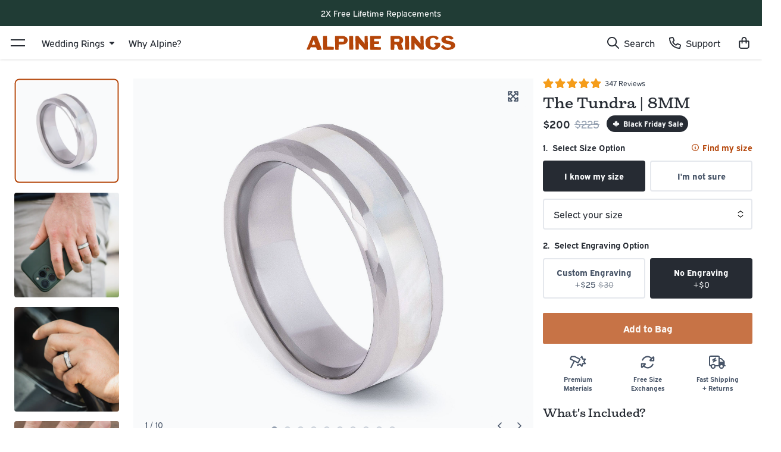

--- FILE ---
content_type: text/html; charset=utf-8
request_url: https://alpinerings.com/en-ca/products/the-tundra-8mm
body_size: 143050
content:
<!doctype html>
<html lang="en" class="no-js">
  <head>
    <meta charset="utf-8">
    <meta http-equiv="X-UA-Compatible" content="IE=edge,chrome=1">
    <meta name="viewport" content="width=device-width,initial-scale=1">
    <meta name="theme-color" content="#B44509">
    <link rel="canonical" href="https://alpinerings.com/en-ca/products/the-tundra-8mm">
    <link rel="preconnect" href="https://cdn.shopify.com" crossorigin>

    

    

    

    
<link rel="icon" type="image/png" href="//alpinerings.com/cdn/shop/files/427943175_821019893375371_4102364573050871269_n.jpg?crop=center&height=32&v=1713813463&width=32"><title>
      
      
            The Tundra | 8MM

 &ndash; Alpine Rings</title>

    
      <meta name="description" content="There are many reasons to look for something different from the usual precious metals when jewelry shopping. Price point, a concern for sustainability, a longing to stand out from the crowd. This tungsten wedding band is beautiful and easy to wear – without being in any way typical. Crafted from polished tungsten (more resistant to fracture than a diamond and many times stronger than steel), it features fine details such as beveled edges and a pale polished shell inlay. Cool and elegant, this ring would make a unique wedding band, and is subtle enough for everyday wear. 8mm Width | Real Shell Inlay | Designed For Men | Scratch Resistant Tungsten | 30 Day Money Back Guarantee">
    


  <meta property="og:site_name" content="Alpine Rings">
  <meta property="og:url" content="https://alpinerings.com/en-ca/products/the-tundra-8mm">
  <meta property="og:title" content="The Tundra | 8MM">
  <meta property="og:type" content="product">
  <meta property="og:description" content="There are many reasons to look for something different from the usual precious metals when jewelry shopping. Price point, a concern for sustainability, a longing to stand out from the crowd. This tungsten wedding band is beautiful and easy to wear – without being in any way typical. Crafted from polished tungsten (more resistant to fracture than a diamond and many times stronger than steel), it features fine details such as beveled edges and a pale polished shell inlay. Cool and elegant, this ring would make a unique wedding band, and is subtle enough for everyday wear. 8mm Width | Real Shell Inlay | Designed For Men | Scratch Resistant Tungsten | 30 Day Money Back Guarantee"><meta property="og:image" content="http://alpinerings.com/cdn/shop/files/polished-tungsten-wedding-band-with-beveled-edges-and-pearl-shell-32189125197913.jpg?v=1708448676">
    <meta property="og:image:secure_url" content="https://alpinerings.com/cdn/shop/files/polished-tungsten-wedding-band-with-beveled-edges-and-pearl-shell-32189125197913.jpg?v=1708448676">
    <meta property="og:image:width" content="2000">
    <meta property="og:image:height" content="2000">
<meta property="og:price:amount" content="200.00">
    <meta property="og:price:currency" content="USD"><meta name="twitter:card" content="summary_large_image">
  <meta name="twitter:title" content="The Tundra | 8MM">
  <meta name="twitter:description" content="There are many reasons to look for something different from the usual precious metals when jewelry shopping. Price point, a concern for sustainability, a longing to stand out from the crowd. This tungsten wedding band is beautiful and easy to wear – without being in any way typical. Crafted from polished tungsten (more resistant to fracture than a diamond and many times stronger than steel), it features fine details such as beveled edges and a pale polished shell inlay. Cool and elegant, this ring would make a unique wedding band, and is subtle enough for everyday wear. 8mm Width | Real Shell Inlay | Designed For Men | Scratch Resistant Tungsten | 30 Day Money Back Guarantee">
  


  <meta property="og:site_name" content="Alpine Rings">
  <meta property="og:url" content="https://alpinerings.com/en-ca/products/the-tundra-8mm">
  <meta property="og:title" content="The Tundra | 8MM">
  <meta property="og:type" content="product">
  <meta property="og:description" content="There are many reasons to look for something different from the usual precious metals when jewelry shopping. Price point, a concern for sustainability, a longing to stand out from the crowd. This tungsten wedding band is beautiful and easy to wear – without being in any way typical. Crafted from polished tungsten (more resistant to fracture than a diamond and many times stronger than steel), it features fine details such as beveled edges and a pale polished shell inlay. Cool and elegant, this ring would make a unique wedding band, and is subtle enough for everyday wear. 8mm Width | Real Shell Inlay | Designed For Men | Scratch Resistant Tungsten | 30 Day Money Back Guarantee"><meta property="og:image" content="http://alpinerings.com/cdn/shop/files/polished-tungsten-wedding-band-with-beveled-edges-and-pearl-shell-32189125197913.jpg?v=1708448676">
    <meta property="og:image:secure_url" content="https://alpinerings.com/cdn/shop/files/polished-tungsten-wedding-band-with-beveled-edges-and-pearl-shell-32189125197913.jpg?v=1708448676">
    <meta property="og:image:width" content="2000">
    <meta property="og:image:height" content="2000">
<meta property="og:price:amount" content="200.00">
    <meta property="og:price:currency" content="USD"><meta name="twitter:card" content="summary_large_image">
  <meta name="twitter:title" content="The Tundra | 8MM">
  <meta name="twitter:description" content="There are many reasons to look for something different from the usual precious metals when jewelry shopping. Price point, a concern for sustainability, a longing to stand out from the crowd. This tungsten wedding band is beautiful and easy to wear – without being in any way typical. Crafted from polished tungsten (more resistant to fracture than a diamond and many times stronger than steel), it features fine details such as beveled edges and a pale polished shell inlay. Cool and elegant, this ring would make a unique wedding band, and is subtle enough for everyday wear. 8mm Width | Real Shell Inlay | Designed For Men | Scratch Resistant Tungsten | 30 Day Money Back Guarantee">
  

    <script>window.performance && window.performance.mark && window.performance.mark('shopify.content_for_header.start');</script><meta id="shopify-digital-wallet" name="shopify-digital-wallet" content="/7365591091/digital_wallets/dialog">
<meta name="shopify-checkout-api-token" content="e54bf8a2fb95618b7d48132b4783ff96">
<meta id="in-context-paypal-metadata" data-shop-id="7365591091" data-venmo-supported="false" data-environment="production" data-locale="en_US" data-paypal-v4="true" data-currency="USD">
<link rel="alternate" hreflang="x-default" href="https://alpinerings.com/products/the-tundra-8mm">
<link rel="alternate" hreflang="en-AU" href="https://alpinerings.com/en-au/products/the-tundra-8mm">
<link rel="alternate" hreflang="en-CA" href="https://alpinerings.com/en-ca/products/the-tundra-8mm">
<link rel="alternate" hreflang="en-GB" href="https://alpinerings.com/en-uk/products/the-tundra-8mm">
<link rel="alternate" type="application/json+oembed" href="https://alpinerings.com/en-ca/products/the-tundra-8mm.oembed">
<script async="async" src="/checkouts/internal/preloads.js?locale=en-CA"></script>
<link rel="preconnect" href="https://shop.app" crossorigin="anonymous">
<script async="async" src="https://shop.app/checkouts/internal/preloads.js?locale=en-CA&shop_id=7365591091" crossorigin="anonymous"></script>
<script id="apple-pay-shop-capabilities" type="application/json">{"shopId":7365591091,"countryCode":"US","currencyCode":"USD","merchantCapabilities":["supports3DS"],"merchantId":"gid:\/\/shopify\/Shop\/7365591091","merchantName":"Alpine Rings","requiredBillingContactFields":["postalAddress","email"],"requiredShippingContactFields":["postalAddress","email"],"shippingType":"shipping","supportedNetworks":["visa","masterCard","amex","discover","elo","jcb"],"total":{"type":"pending","label":"Alpine Rings","amount":"1.00"},"shopifyPaymentsEnabled":true,"supportsSubscriptions":true}</script>
<script id="shopify-features" type="application/json">{"accessToken":"e54bf8a2fb95618b7d48132b4783ff96","betas":["rich-media-storefront-analytics"],"domain":"alpinerings.com","predictiveSearch":true,"shopId":7365591091,"locale":"en"}</script>
<script>var Shopify = Shopify || {};
Shopify.shop = "marketplace522341.myshopify.com";
Shopify.locale = "en";
Shopify.currency = {"active":"USD","rate":"1.0"};
Shopify.country = "CA";
Shopify.theme = {"name":"alpinerings\/main","id":128030048345,"schema_name":null,"schema_version":null,"theme_store_id":null,"role":"main"};
Shopify.theme.handle = "null";
Shopify.theme.style = {"id":null,"handle":null};
Shopify.cdnHost = "alpinerings.com/cdn";
Shopify.routes = Shopify.routes || {};
Shopify.routes.root = "/en-ca/";</script>
<script type="module">!function(o){(o.Shopify=o.Shopify||{}).modules=!0}(window);</script>
<script>!function(o){function n(){var o=[];function n(){o.push(Array.prototype.slice.apply(arguments))}return n.q=o,n}var t=o.Shopify=o.Shopify||{};t.loadFeatures=n(),t.autoloadFeatures=n()}(window);</script>
<script>
  window.ShopifyPay = window.ShopifyPay || {};
  window.ShopifyPay.apiHost = "shop.app\/pay";
  window.ShopifyPay.redirectState = null;
</script>
<script id="shop-js-analytics" type="application/json">{"pageType":"product"}</script>
<script defer="defer" async type="module" src="//alpinerings.com/cdn/shopifycloud/shop-js/modules/v2/client.init-shop-cart-sync_DtuiiIyl.en.esm.js"></script>
<script defer="defer" async type="module" src="//alpinerings.com/cdn/shopifycloud/shop-js/modules/v2/chunk.common_CUHEfi5Q.esm.js"></script>
<script type="module">
  await import("//alpinerings.com/cdn/shopifycloud/shop-js/modules/v2/client.init-shop-cart-sync_DtuiiIyl.en.esm.js");
await import("//alpinerings.com/cdn/shopifycloud/shop-js/modules/v2/chunk.common_CUHEfi5Q.esm.js");

  window.Shopify.SignInWithShop?.initShopCartSync?.({"fedCMEnabled":true,"windoidEnabled":true});

</script>
<script defer="defer" async type="module" src="//alpinerings.com/cdn/shopifycloud/shop-js/modules/v2/client.payment-terms_CAtGlQYS.en.esm.js"></script>
<script defer="defer" async type="module" src="//alpinerings.com/cdn/shopifycloud/shop-js/modules/v2/chunk.common_CUHEfi5Q.esm.js"></script>
<script defer="defer" async type="module" src="//alpinerings.com/cdn/shopifycloud/shop-js/modules/v2/chunk.modal_BewljZkx.esm.js"></script>
<script type="module">
  await import("//alpinerings.com/cdn/shopifycloud/shop-js/modules/v2/client.payment-terms_CAtGlQYS.en.esm.js");
await import("//alpinerings.com/cdn/shopifycloud/shop-js/modules/v2/chunk.common_CUHEfi5Q.esm.js");
await import("//alpinerings.com/cdn/shopifycloud/shop-js/modules/v2/chunk.modal_BewljZkx.esm.js");

  
</script>
<script>
  window.Shopify = window.Shopify || {};
  if (!window.Shopify.featureAssets) window.Shopify.featureAssets = {};
  window.Shopify.featureAssets['shop-js'] = {"shop-cart-sync":["modules/v2/client.shop-cart-sync_DFoTY42P.en.esm.js","modules/v2/chunk.common_CUHEfi5Q.esm.js"],"init-fed-cm":["modules/v2/client.init-fed-cm_D2UNy1i2.en.esm.js","modules/v2/chunk.common_CUHEfi5Q.esm.js"],"init-shop-email-lookup-coordinator":["modules/v2/client.init-shop-email-lookup-coordinator_BQEe2rDt.en.esm.js","modules/v2/chunk.common_CUHEfi5Q.esm.js"],"shop-cash-offers":["modules/v2/client.shop-cash-offers_3CTtReFF.en.esm.js","modules/v2/chunk.common_CUHEfi5Q.esm.js","modules/v2/chunk.modal_BewljZkx.esm.js"],"shop-button":["modules/v2/client.shop-button_C6oxCjDL.en.esm.js","modules/v2/chunk.common_CUHEfi5Q.esm.js"],"init-windoid":["modules/v2/client.init-windoid_5pix8xhK.en.esm.js","modules/v2/chunk.common_CUHEfi5Q.esm.js"],"avatar":["modules/v2/client.avatar_BTnouDA3.en.esm.js"],"init-shop-cart-sync":["modules/v2/client.init-shop-cart-sync_DtuiiIyl.en.esm.js","modules/v2/chunk.common_CUHEfi5Q.esm.js"],"shop-toast-manager":["modules/v2/client.shop-toast-manager_BYv_8cH1.en.esm.js","modules/v2/chunk.common_CUHEfi5Q.esm.js"],"pay-button":["modules/v2/client.pay-button_FnF9EIkY.en.esm.js","modules/v2/chunk.common_CUHEfi5Q.esm.js"],"shop-login-button":["modules/v2/client.shop-login-button_CH1KUpOf.en.esm.js","modules/v2/chunk.common_CUHEfi5Q.esm.js","modules/v2/chunk.modal_BewljZkx.esm.js"],"init-customer-accounts-sign-up":["modules/v2/client.init-customer-accounts-sign-up_aj7QGgYS.en.esm.js","modules/v2/client.shop-login-button_CH1KUpOf.en.esm.js","modules/v2/chunk.common_CUHEfi5Q.esm.js","modules/v2/chunk.modal_BewljZkx.esm.js"],"init-shop-for-new-customer-accounts":["modules/v2/client.init-shop-for-new-customer-accounts_NbnYRf_7.en.esm.js","modules/v2/client.shop-login-button_CH1KUpOf.en.esm.js","modules/v2/chunk.common_CUHEfi5Q.esm.js","modules/v2/chunk.modal_BewljZkx.esm.js"],"init-customer-accounts":["modules/v2/client.init-customer-accounts_ppedhqCH.en.esm.js","modules/v2/client.shop-login-button_CH1KUpOf.en.esm.js","modules/v2/chunk.common_CUHEfi5Q.esm.js","modules/v2/chunk.modal_BewljZkx.esm.js"],"shop-follow-button":["modules/v2/client.shop-follow-button_CMIBBa6u.en.esm.js","modules/v2/chunk.common_CUHEfi5Q.esm.js","modules/v2/chunk.modal_BewljZkx.esm.js"],"lead-capture":["modules/v2/client.lead-capture_But0hIyf.en.esm.js","modules/v2/chunk.common_CUHEfi5Q.esm.js","modules/v2/chunk.modal_BewljZkx.esm.js"],"checkout-modal":["modules/v2/client.checkout-modal_BBxc70dQ.en.esm.js","modules/v2/chunk.common_CUHEfi5Q.esm.js","modules/v2/chunk.modal_BewljZkx.esm.js"],"shop-login":["modules/v2/client.shop-login_hM3Q17Kl.en.esm.js","modules/v2/chunk.common_CUHEfi5Q.esm.js","modules/v2/chunk.modal_BewljZkx.esm.js"],"payment-terms":["modules/v2/client.payment-terms_CAtGlQYS.en.esm.js","modules/v2/chunk.common_CUHEfi5Q.esm.js","modules/v2/chunk.modal_BewljZkx.esm.js"]};
</script>
<script>(function() {
  var isLoaded = false;
  function asyncLoad() {
    if (isLoaded) return;
    isLoaded = true;
    var urls = ["https:\/\/id-shop.govx.com\/app\/marketplace522341.myshopify.com\/govx.js?shop=marketplace522341.myshopify.com","https:\/\/toastibar-cdn.makeprosimp.com\/v1\/published\/67610\/15ae59fb87814f058c4b90e0687758f5\/29597\/app.js?v=1\u0026shop=marketplace522341.myshopify.com","https:\/\/static.klaviyo.com\/onsite\/js\/klaviyo.js?company_id=VCLLn7\u0026shop=marketplace522341.myshopify.com","https:\/\/assets1.adroll.com\/shopify\/latest\/j\/shopify_rolling_bootstrap_v2.js?adroll_adv_id=7NYRDTSBS5AHDHVTALADTZ\u0026adroll_pix_id=6HEIFCREJNEZ5MCUW7SKRX\u0026shop=marketplace522341.myshopify.com","\/\/cdn.shopify.com\/proxy\/d3dd73e4dea0b794aea51b019a8d93fe8ed9a8efab5d4e9da495ef6847a8036d\/bingshoppingtool-t2app-prod.trafficmanager.net\/api\/ShopifyMT\/v1\/uet\/tracking_script?shop=marketplace522341.myshopify.com\u0026sp-cache-control=cHVibGljLCBtYXgtYWdlPTkwMA","\/\/cdn.shopify.com\/proxy\/5f2f09529c94c53c5b922c8bdf78833f24be269fc5ca849d718cb565c7cb1196\/s3-us-west-2.amazonaws.com\/jsstore\/a\/V3VH794Z\/reids.js?shop=marketplace522341.myshopify.com\u0026sp-cache-control=cHVibGljLCBtYXgtYWdlPTkwMA","https:\/\/api.socialsnowball.io\/js\/referral.js?shop=marketplace522341.myshopify.com","\/\/cdn.shopify.com\/proxy\/ace50b1988a443022b0c8b36715d165445a0ec2249438de213bc45ce37e7f8b2\/app.retention.com\/shopify\/shopify_app_add_to_cart_script.js?shop=marketplace522341.myshopify.com\u0026sp-cache-control=cHVibGljLCBtYXgtYWdlPTkwMA"];
    for (var i = 0; i < urls.length; i++) {
      var s = document.createElement('script');
      s.type = 'text/javascript';
      s.async = true;
      s.src = urls[i];
      var x = document.getElementsByTagName('script')[0];
      x.parentNode.insertBefore(s, x);
    }
  };
  if(window.attachEvent) {
    window.attachEvent('onload', asyncLoad);
  } else {
    window.addEventListener('load', asyncLoad, false);
  }
})();</script>
<script id="__st">var __st={"a":7365591091,"offset":-21600,"reqid":"859b75ea-cd67-4ad7-b64d-e5e57a60ccfb-1766645016","pageurl":"alpinerings.com\/en-ca\/products\/the-tundra-8mm","u":"6cc810db2b4f","p":"product","rtyp":"product","rid":1920105087027};</script>
<script>window.ShopifyPaypalV4VisibilityTracking = true;</script>
<script id="captcha-bootstrap">!function(){'use strict';const t='contact',e='account',n='new_comment',o=[[t,t],['blogs',n],['comments',n],[t,'customer']],c=[[e,'customer_login'],[e,'guest_login'],[e,'recover_customer_password'],[e,'create_customer']],r=t=>t.map((([t,e])=>`form[action*='/${t}']:not([data-nocaptcha='true']) input[name='form_type'][value='${e}']`)).join(','),a=t=>()=>t?[...document.querySelectorAll(t)].map((t=>t.form)):[];function s(){const t=[...o],e=r(t);return a(e)}const i='password',u='form_key',d=['recaptcha-v3-token','g-recaptcha-response','h-captcha-response',i],f=()=>{try{return window.sessionStorage}catch{return}},m='__shopify_v',_=t=>t.elements[u];function p(t,e,n=!1){try{const o=window.sessionStorage,c=JSON.parse(o.getItem(e)),{data:r}=function(t){const{data:e,action:n}=t;return t[m]||n?{data:e,action:n}:{data:t,action:n}}(c);for(const[e,n]of Object.entries(r))t.elements[e]&&(t.elements[e].value=n);n&&o.removeItem(e)}catch(o){console.error('form repopulation failed',{error:o})}}const l='form_type',E='cptcha';function T(t){t.dataset[E]=!0}const w=window,h=w.document,L='Shopify',v='ce_forms',y='captcha';let A=!1;((t,e)=>{const n=(g='f06e6c50-85a8-45c8-87d0-21a2b65856fe',I='https://cdn.shopify.com/shopifycloud/storefront-forms-hcaptcha/ce_storefront_forms_captcha_hcaptcha.v1.5.2.iife.js',D={infoText:'Protected by hCaptcha',privacyText:'Privacy',termsText:'Terms'},(t,e,n)=>{const o=w[L][v],c=o.bindForm;if(c)return c(t,g,e,D).then(n);var r;o.q.push([[t,g,e,D],n]),r=I,A||(h.body.append(Object.assign(h.createElement('script'),{id:'captcha-provider',async:!0,src:r})),A=!0)});var g,I,D;w[L]=w[L]||{},w[L][v]=w[L][v]||{},w[L][v].q=[],w[L][y]=w[L][y]||{},w[L][y].protect=function(t,e){n(t,void 0,e),T(t)},Object.freeze(w[L][y]),function(t,e,n,w,h,L){const[v,y,A,g]=function(t,e,n){const i=e?o:[],u=t?c:[],d=[...i,...u],f=r(d),m=r(i),_=r(d.filter((([t,e])=>n.includes(e))));return[a(f),a(m),a(_),s()]}(w,h,L),I=t=>{const e=t.target;return e instanceof HTMLFormElement?e:e&&e.form},D=t=>v().includes(t);t.addEventListener('submit',(t=>{const e=I(t);if(!e)return;const n=D(e)&&!e.dataset.hcaptchaBound&&!e.dataset.recaptchaBound,o=_(e),c=g().includes(e)&&(!o||!o.value);(n||c)&&t.preventDefault(),c&&!n&&(function(t){try{if(!f())return;!function(t){const e=f();if(!e)return;const n=_(t);if(!n)return;const o=n.value;o&&e.removeItem(o)}(t);const e=Array.from(Array(32),(()=>Math.random().toString(36)[2])).join('');!function(t,e){_(t)||t.append(Object.assign(document.createElement('input'),{type:'hidden',name:u})),t.elements[u].value=e}(t,e),function(t,e){const n=f();if(!n)return;const o=[...t.querySelectorAll(`input[type='${i}']`)].map((({name:t})=>t)),c=[...d,...o],r={};for(const[a,s]of new FormData(t).entries())c.includes(a)||(r[a]=s);n.setItem(e,JSON.stringify({[m]:1,action:t.action,data:r}))}(t,e)}catch(e){console.error('failed to persist form',e)}}(e),e.submit())}));const S=(t,e)=>{t&&!t.dataset[E]&&(n(t,e.some((e=>e===t))),T(t))};for(const o of['focusin','change'])t.addEventListener(o,(t=>{const e=I(t);D(e)&&S(e,y())}));const B=e.get('form_key'),M=e.get(l),P=B&&M;t.addEventListener('DOMContentLoaded',(()=>{const t=y();if(P)for(const e of t)e.elements[l].value===M&&p(e,B);[...new Set([...A(),...v().filter((t=>'true'===t.dataset.shopifyCaptcha))])].forEach((e=>S(e,t)))}))}(h,new URLSearchParams(w.location.search),n,t,e,['guest_login'])})(!0,!0)}();</script>
<script integrity="sha256-4kQ18oKyAcykRKYeNunJcIwy7WH5gtpwJnB7kiuLZ1E=" data-source-attribution="shopify.loadfeatures" defer="defer" src="//alpinerings.com/cdn/shopifycloud/storefront/assets/storefront/load_feature-a0a9edcb.js" crossorigin="anonymous"></script>
<script crossorigin="anonymous" defer="defer" src="//alpinerings.com/cdn/shopifycloud/storefront/assets/shopify_pay/storefront-65b4c6d7.js?v=20250812"></script>
<script data-source-attribution="shopify.dynamic_checkout.dynamic.init">var Shopify=Shopify||{};Shopify.PaymentButton=Shopify.PaymentButton||{isStorefrontPortableWallets:!0,init:function(){window.Shopify.PaymentButton.init=function(){};var t=document.createElement("script");t.src="https://alpinerings.com/cdn/shopifycloud/portable-wallets/latest/portable-wallets.en.js",t.type="module",document.head.appendChild(t)}};
</script>
<script data-source-attribution="shopify.dynamic_checkout.buyer_consent">
  function portableWalletsHideBuyerConsent(e){var t=document.getElementById("shopify-buyer-consent"),n=document.getElementById("shopify-subscription-policy-button");t&&n&&(t.classList.add("hidden"),t.setAttribute("aria-hidden","true"),n.removeEventListener("click",e))}function portableWalletsShowBuyerConsent(e){var t=document.getElementById("shopify-buyer-consent"),n=document.getElementById("shopify-subscription-policy-button");t&&n&&(t.classList.remove("hidden"),t.removeAttribute("aria-hidden"),n.addEventListener("click",e))}window.Shopify?.PaymentButton&&(window.Shopify.PaymentButton.hideBuyerConsent=portableWalletsHideBuyerConsent,window.Shopify.PaymentButton.showBuyerConsent=portableWalletsShowBuyerConsent);
</script>
<script data-source-attribution="shopify.dynamic_checkout.cart.bootstrap">document.addEventListener("DOMContentLoaded",(function(){function t(){return document.querySelector("shopify-accelerated-checkout-cart, shopify-accelerated-checkout")}if(t())Shopify.PaymentButton.init();else{new MutationObserver((function(e,n){t()&&(Shopify.PaymentButton.init(),n.disconnect())})).observe(document.body,{childList:!0,subtree:!0})}}));
</script>
<link id="shopify-accelerated-checkout-styles" rel="stylesheet" media="screen" href="https://alpinerings.com/cdn/shopifycloud/portable-wallets/latest/accelerated-checkout-backwards-compat.css" crossorigin="anonymous">
<style id="shopify-accelerated-checkout-cart">
        #shopify-buyer-consent {
  margin-top: 1em;
  display: inline-block;
  width: 100%;
}

#shopify-buyer-consent.hidden {
  display: none;
}

#shopify-subscription-policy-button {
  background: none;
  border: none;
  padding: 0;
  text-decoration: underline;
  font-size: inherit;
  cursor: pointer;
}

#shopify-subscription-policy-button::before {
  box-shadow: none;
}

      </style>
<script id="sections-script" data-sections="product-recommendations" defer="defer" src="//alpinerings.com/cdn/shop/t/156/compiled_assets/scripts.js?23518"></script>
<script>window.performance && window.performance.mark && window.performance.mark('shopify.content_for_header.end');</script>

    <link href="//alpinerings.com/cdn/shop/t/156/assets/fonts.css?v=30316705669032309441713381719" rel="stylesheet" type="text/css" media="all" />
    <link href="//alpinerings.com/cdn/shop/t/156/assets/main.css?v=154821566848928699501761163829" rel="stylesheet" type="text/css" media="all" />

    
      
      <link
        rel="preload"
        as="image"
        href="//alpinerings.com/cdn/shop/files/polished-tungsten-wedding-band-with-beveled-edges-and-pearl-shell-32189125197913.jpg?v=1708448676&width=2048"
        imagesrcset="
          //alpinerings.com/cdn/shop/files/polished-tungsten-wedding-band-with-beveled-edges-and-pearl-shell-32189125197913.jpg?v=1708448676&width=375 375w,
          //alpinerings.com/cdn/shop/files/polished-tungsten-wedding-band-with-beveled-edges-and-pearl-shell-32189125197913.jpg?v=1708448676&width=640 640w,
          //alpinerings.com/cdn/shop/files/polished-tungsten-wedding-band-with-beveled-edges-and-pearl-shell-32189125197913.jpg?v=1708448676&width=750 750w,
          //alpinerings.com/cdn/shop/files/polished-tungsten-wedding-band-with-beveled-edges-and-pearl-shell-32189125197913.jpg?v=1708448676&width=960 960w,
          //alpinerings.com/cdn/shop/files/polished-tungsten-wedding-band-with-beveled-edges-and-pearl-shell-32189125197913.jpg?v=1708448676&width=1024 1024w,
          //alpinerings.com/cdn/shop/files/polished-tungsten-wedding-band-with-beveled-edges-and-pearl-shell-32189125197913.jpg?v=1708448676&width=1920 1920w,
          //alpinerings.com/cdn/shop/files/polished-tungsten-wedding-band-with-beveled-edges-and-pearl-shell-32189125197913.jpg?v=1708448676&width=2048 2048w
        "
        imagesizes="(max-width: 639px) 100vw, (max-width: 1023px) 620px, (max-width: 1279px) calc(100vw - 416px), calc( (100vh - 101px) * 1)"
      >
    

    

    <script src="//alpinerings.com/cdn/shop/t/156/assets/constants.js?v=131710006404734202211712760857" defer="defer"></script>
    <script src="//alpinerings.com/cdn/shop/t/156/assets/pubsub.js?v=157983390592900651871712760862" defer="defer"></script>
    <script src="//alpinerings.com/cdn/shop/t/156/assets/global.js?v=124355781989300940021715195108" defer="defer"></script>
    <script src="//alpinerings.com/cdn/shop/t/156/assets/main.js?v=151369656166352523861712760860" defer="defer"></script>
    <script>
      document.documentElement.className = document.documentElement.className.replace('no-js', 'js');
      if (Shopify.designMode) {
        document.documentElement.classList.add('shopify-design-mode');
      }
    </script>
    <script type="text/javascript">
      window.smartlook ||
        (function (d) {
          var o = (smartlook = function () {
              o.api.push(arguments);
            }),
            h = d.getElementsByTagName('head')[0];
          var c = d.createElement('script');
          o.api = new Array();
          c.async = true;
          c.type = 'text/javascript';
          c.charset = 'utf-8';
          c.src = 'https://web-sdk.smartlook.com/recorder.js';
          h.appendChild(c);
        })(document);
      smartlook('init', '1b89f3f28c28178143eae8fdf597c3cc21acd415', { region: 'eu' });
    </script>
  <!-- BEGIN app block: shopify://apps/aimerce-first-party-pixel/blocks/c-track-embed/51cbda5a-dbfc-4e7b-8d12-c9e90363dcd7 --><!-- END app block --><!-- BEGIN app block: shopify://apps/klaviyo-email-marketing-sms/blocks/klaviyo-onsite-embed/2632fe16-c075-4321-a88b-50b567f42507 -->












  <script async src="https://static.klaviyo.com/onsite/js/PR4us7/klaviyo.js?company_id=PR4us7"></script>
  <script>!function(){if(!window.klaviyo){window._klOnsite=window._klOnsite||[];try{window.klaviyo=new Proxy({},{get:function(n,i){return"push"===i?function(){var n;(n=window._klOnsite).push.apply(n,arguments)}:function(){for(var n=arguments.length,o=new Array(n),w=0;w<n;w++)o[w]=arguments[w];var t="function"==typeof o[o.length-1]?o.pop():void 0,e=new Promise((function(n){window._klOnsite.push([i].concat(o,[function(i){t&&t(i),n(i)}]))}));return e}}})}catch(n){window.klaviyo=window.klaviyo||[],window.klaviyo.push=function(){var n;(n=window._klOnsite).push.apply(n,arguments)}}}}();</script>

  
    <script id="viewed_product">
      if (item == null) {
        var _learnq = _learnq || [];

        var MetafieldReviews = null
        var MetafieldYotpoRating = null
        var MetafieldYotpoCount = null
        var MetafieldLooxRating = null
        var MetafieldLooxCount = null
        var okendoProduct = null
        var okendoProductReviewCount = null
        var okendoProductReviewAverageValue = null
        try {
          // The following fields are used for Customer Hub recently viewed in order to add reviews.
          // This information is not part of __kla_viewed. Instead, it is part of __kla_viewed_reviewed_items
          MetafieldReviews = {"rating":{"scale_min":"1.0","scale_max":"5.0","value":"5.0"},"rating_count":347};
          MetafieldYotpoRating = null
          MetafieldYotpoCount = null
          MetafieldLooxRating = null
          MetafieldLooxCount = null

          okendoProduct = {"reviewCount":347,"reviewAverageValue":"5.0"}
          // If the okendo metafield is not legacy, it will error, which then requires the new json formatted data
          if (okendoProduct && 'error' in okendoProduct) {
            okendoProduct = null
          }
          okendoProductReviewCount = okendoProduct ? okendoProduct.reviewCount : null
          okendoProductReviewAverageValue = okendoProduct ? okendoProduct.reviewAverageValue : null
        } catch (error) {
          console.error('Error in Klaviyo onsite reviews tracking:', error);
        }

        var item = {
          Name: "The Tundra | 8MM",
          ProductID: 1920105087027,
          Categories: ["Abalone Shell Rings","All Engravable Rings","All Men's Wedding Bands","Mens Wedding Bands 8mm","Polished Wedding Bands","Tungsten Rings for Men","Under $200 Collection","Unique Mens Wedding Bands"],
          ImageURL: "https://alpinerings.com/cdn/shop/files/polished-tungsten-wedding-band-with-beveled-edges-and-pearl-shell-32189125197913_grande.jpg?v=1708448676",
          URL: "https://alpinerings.com/en-ca/products/the-tundra-8mm",
          Brand: "Alpine Rings",
          Price: "$200.00",
          Value: "200.00",
          CompareAtPrice: "$225.00"
        };
        _learnq.push(['track', 'Viewed Product', item]);
        _learnq.push(['trackViewedItem', {
          Title: item.Name,
          ItemId: item.ProductID,
          Categories: item.Categories,
          ImageUrl: item.ImageURL,
          Url: item.URL,
          Metadata: {
            Brand: item.Brand,
            Price: item.Price,
            Value: item.Value,
            CompareAtPrice: item.CompareAtPrice
          },
          metafields:{
            reviews: MetafieldReviews,
            yotpo:{
              rating: MetafieldYotpoRating,
              count: MetafieldYotpoCount,
            },
            loox:{
              rating: MetafieldLooxRating,
              count: MetafieldLooxCount,
            },
            okendo: {
              rating: okendoProductReviewAverageValue,
              count: okendoProductReviewCount,
            }
          }
        }]);
      }
    </script>
  




  <script>
    window.klaviyoReviewsProductDesignMode = false
  </script>







<!-- END app block --><!-- BEGIN app block: shopify://apps/adroll-advertising-marketing/blocks/adroll-pixel/c60853ed-1adb-4359-83ae-4ed43ed0b559 -->
  <!-- AdRoll Customer: not found -->



  
  
  <!-- AdRoll Advertisable: 7NYRDTSBS5AHDHVTALADTZ -->
  <!-- AdRoll Pixel: 6HEIFCREJNEZ5MCUW7SKRX -->
  <script async src="https://assets1.adroll.com/shopify/latest/j/shopify_rolling_bootstrap_v2.js?adroll_adv_id=7NYRDTSBS5AHDHVTALADTZ&adroll_pix_id=6HEIFCREJNEZ5MCUW7SKRX"></script>



<!-- END app block --><!-- BEGIN app block: shopify://apps/okendo/blocks/theme-settings/bb689e69-ea70-4661-8fb7-ad24a2e23c29 --><!-- BEGIN app snippet: header-metafields -->










    <style data-oke-reviews-version="0.82.1" type="text/css" data-href="https://d3hw6dc1ow8pp2.cloudfront.net/reviews-widget-plus/css/okendo-reviews-styles.9d163ae1.css"></style><style data-oke-reviews-version="0.82.1" type="text/css" data-href="https://d3hw6dc1ow8pp2.cloudfront.net/reviews-widget-plus/css/modules/okendo-star-rating.4cb378a8.css"></style><style data-oke-reviews-version="0.82.1" type="text/css" data-href="https://d3hw6dc1ow8pp2.cloudfront.net/reviews-widget-plus/css/modules/okendo-reviews-keywords.0942444f.css"></style><style data-oke-reviews-version="0.82.1" type="text/css" data-href="https://d3hw6dc1ow8pp2.cloudfront.net/reviews-widget-plus/css/modules/okendo-reviews-summary.a0c9d7d6.css"></style><style type="text/css">.okeReviews[data-oke-container],div.okeReviews{font-size:14px;font-size:var(--oke-text-regular);font-weight:400;font-family:var(--oke-text-fontFamily);line-height:1.6}.okeReviews[data-oke-container] *,.okeReviews[data-oke-container] :after,.okeReviews[data-oke-container] :before,div.okeReviews *,div.okeReviews :after,div.okeReviews :before{box-sizing:border-box}.okeReviews[data-oke-container] h1,.okeReviews[data-oke-container] h2,.okeReviews[data-oke-container] h3,.okeReviews[data-oke-container] h4,.okeReviews[data-oke-container] h5,.okeReviews[data-oke-container] h6,div.okeReviews h1,div.okeReviews h2,div.okeReviews h3,div.okeReviews h4,div.okeReviews h5,div.okeReviews h6{font-size:1em;font-weight:400;line-height:1.4;margin:0}.okeReviews[data-oke-container] ul,div.okeReviews ul{padding:0;margin:0}.okeReviews[data-oke-container] li,div.okeReviews li{list-style-type:none;padding:0}.okeReviews[data-oke-container] p,div.okeReviews p{line-height:1.8;margin:0 0 4px}.okeReviews[data-oke-container] p:last-child,div.okeReviews p:last-child{margin-bottom:0}.okeReviews[data-oke-container] a,div.okeReviews a{text-decoration:none;color:inherit}.okeReviews[data-oke-container] button,div.okeReviews button{border-radius:0;border:0;box-shadow:none;margin:0;width:auto;min-width:auto;padding:0;background-color:transparent;min-height:auto}.okeReviews[data-oke-container] button,.okeReviews[data-oke-container] input,.okeReviews[data-oke-container] select,.okeReviews[data-oke-container] textarea,div.okeReviews button,div.okeReviews input,div.okeReviews select,div.okeReviews textarea{font-family:inherit;font-size:1em}.okeReviews[data-oke-container] label,.okeReviews[data-oke-container] select,div.okeReviews label,div.okeReviews select{display:inline}.okeReviews[data-oke-container] select,div.okeReviews select{width:auto}.okeReviews[data-oke-container] article,.okeReviews[data-oke-container] aside,div.okeReviews article,div.okeReviews aside{margin:0}.okeReviews[data-oke-container] table,div.okeReviews table{background:transparent;border:0;border-collapse:collapse;border-spacing:0;font-family:inherit;font-size:1em;table-layout:auto}.okeReviews[data-oke-container] table td,.okeReviews[data-oke-container] table th,.okeReviews[data-oke-container] table tr,div.okeReviews table td,div.okeReviews table th,div.okeReviews table tr{border:0;font-family:inherit;font-size:1em}.okeReviews[data-oke-container] table td,.okeReviews[data-oke-container] table th,div.okeReviews table td,div.okeReviews table th{background:transparent;font-weight:400;letter-spacing:normal;padding:0;text-align:left;text-transform:none;vertical-align:middle}.okeReviews[data-oke-container] table tr:hover td,.okeReviews[data-oke-container] table tr:hover th,div.okeReviews table tr:hover td,div.okeReviews table tr:hover th{background:transparent}.okeReviews[data-oke-container] fieldset,div.okeReviews fieldset{border:0;padding:0;margin:0;min-width:0}.okeReviews[data-oke-container] img,.okeReviews[data-oke-container] svg,div.okeReviews img,div.okeReviews svg{max-width:none}.okeReviews[data-oke-container] div:empty,div.okeReviews div:empty{display:block}.okeReviews[data-oke-container] .oke-icon:before,div.okeReviews .oke-icon:before{font-family:oke-widget-icons!important;font-style:normal;font-weight:400;font-variant:normal;text-transform:none;line-height:1;-webkit-font-smoothing:antialiased;-moz-osx-font-smoothing:grayscale;color:inherit}.okeReviews[data-oke-container] .oke-icon--select-arrow:before,div.okeReviews .oke-icon--select-arrow:before{content:""}.okeReviews[data-oke-container] .oke-icon--loading:before,div.okeReviews .oke-icon--loading:before{content:""}.okeReviews[data-oke-container] .oke-icon--pencil:before,div.okeReviews .oke-icon--pencil:before{content:""}.okeReviews[data-oke-container] .oke-icon--filter:before,div.okeReviews .oke-icon--filter:before{content:""}.okeReviews[data-oke-container] .oke-icon--play:before,div.okeReviews .oke-icon--play:before{content:""}.okeReviews[data-oke-container] .oke-icon--tick-circle:before,div.okeReviews .oke-icon--tick-circle:before{content:""}.okeReviews[data-oke-container] .oke-icon--chevron-left:before,div.okeReviews .oke-icon--chevron-left:before{content:""}.okeReviews[data-oke-container] .oke-icon--chevron-right:before,div.okeReviews .oke-icon--chevron-right:before{content:""}.okeReviews[data-oke-container] .oke-icon--thumbs-down:before,div.okeReviews .oke-icon--thumbs-down:before{content:""}.okeReviews[data-oke-container] .oke-icon--thumbs-up:before,div.okeReviews .oke-icon--thumbs-up:before{content:""}.okeReviews[data-oke-container] .oke-icon--close:before,div.okeReviews .oke-icon--close:before{content:""}.okeReviews[data-oke-container] .oke-icon--chevron-up:before,div.okeReviews .oke-icon--chevron-up:before{content:""}.okeReviews[data-oke-container] .oke-icon--chevron-down:before,div.okeReviews .oke-icon--chevron-down:before{content:""}.okeReviews[data-oke-container] .oke-icon--star:before,div.okeReviews .oke-icon--star:before{content:""}.okeReviews[data-oke-container] .oke-icon--magnifying-glass:before,div.okeReviews .oke-icon--magnifying-glass:before{content:""}@font-face{font-family:oke-widget-icons;src:url(https://d3hw6dc1ow8pp2.cloudfront.net/reviews-widget-plus/fonts/oke-widget-icons.ttf) format("truetype"),url(https://d3hw6dc1ow8pp2.cloudfront.net/reviews-widget-plus/fonts/oke-widget-icons.woff) format("woff"),url(https://d3hw6dc1ow8pp2.cloudfront.net/reviews-widget-plus/img/oke-widget-icons.bc0d6b0a.svg) format("svg");font-weight:400;font-style:normal;font-display:block}.okeReviews[data-oke-container] .oke-button,div.okeReviews .oke-button{display:inline-block;border-style:solid;border-color:var(--oke-button-borderColor);border-width:var(--oke-button-borderWidth);background-color:var(--oke-button-backgroundColor);line-height:1;padding:12px 24px;margin:0;border-radius:var(--oke-button-borderRadius);color:var(--oke-button-textColor);text-align:center;position:relative;font-weight:var(--oke-button-fontWeight);font-size:var(--oke-button-fontSize);font-family:var(--oke-button-fontFamily);outline:0}.okeReviews[data-oke-container] .oke-button-text,.okeReviews[data-oke-container] .oke-button .oke-icon,div.okeReviews .oke-button-text,div.okeReviews .oke-button .oke-icon{line-height:1}.okeReviews[data-oke-container] .oke-button.oke-is-loading,div.okeReviews .oke-button.oke-is-loading{position:relative}.okeReviews[data-oke-container] .oke-button.oke-is-loading:before,div.okeReviews .oke-button.oke-is-loading:before{font-family:oke-widget-icons!important;font-style:normal;font-weight:400;font-variant:normal;text-transform:none;line-height:1;-webkit-font-smoothing:antialiased;-moz-osx-font-smoothing:grayscale;content:"";color:undefined;font-size:12px;display:inline-block;animation:oke-spin 1s linear infinite;position:absolute;width:12px;height:12px;top:0;left:0;bottom:0;right:0;margin:auto}.okeReviews[data-oke-container] .oke-button.oke-is-loading>*,div.okeReviews .oke-button.oke-is-loading>*{opacity:0}.okeReviews[data-oke-container] .oke-button.oke-is-active,div.okeReviews .oke-button.oke-is-active{background-color:var(--oke-button-backgroundColorActive);color:var(--oke-button-textColorActive);border-color:var(--oke-button-borderColorActive)}.okeReviews[data-oke-container] .oke-button:not(.oke-is-loading),div.okeReviews .oke-button:not(.oke-is-loading){cursor:pointer}.okeReviews[data-oke-container] .oke-button:not(.oke-is-loading):not(.oke-is-active):hover,div.okeReviews .oke-button:not(.oke-is-loading):not(.oke-is-active):hover{background-color:var(--oke-button-backgroundColorHover);color:var(--oke-button-textColorHover);border-color:var(--oke-button-borderColorHover);box-shadow:0 0 0 2px var(--oke-button-backgroundColorHover)}.okeReviews[data-oke-container] .oke-button:not(.oke-is-loading):not(.oke-is-active):active,.okeReviews[data-oke-container] .oke-button:not(.oke-is-loading):not(.oke-is-active):hover:active,div.okeReviews .oke-button:not(.oke-is-loading):not(.oke-is-active):active,div.okeReviews .oke-button:not(.oke-is-loading):not(.oke-is-active):hover:active{background-color:var(--oke-button-backgroundColorActive);color:var(--oke-button-textColorActive);border-color:var(--oke-button-borderColorActive)}.okeReviews[data-oke-container] .oke-title,div.okeReviews .oke-title{font-weight:var(--oke-title-fontWeight);font-size:var(--oke-title-fontSize);font-family:var(--oke-title-fontFamily)}.okeReviews[data-oke-container] .oke-bodyText,div.okeReviews .oke-bodyText{font-weight:var(--oke-bodyText-fontWeight);font-size:var(--oke-bodyText-fontSize);font-family:var(--oke-bodyText-fontFamily)}.okeReviews[data-oke-container] .oke-linkButton,div.okeReviews .oke-linkButton{cursor:pointer;font-weight:700;pointer-events:auto;text-decoration:underline}.okeReviews[data-oke-container] .oke-linkButton:hover,div.okeReviews .oke-linkButton:hover{text-decoration:none}.okeReviews[data-oke-container] .oke-readMore,div.okeReviews .oke-readMore{cursor:pointer;color:inherit;text-decoration:underline}.okeReviews[data-oke-container] .oke-select,div.okeReviews .oke-select{cursor:pointer;background-repeat:no-repeat;background-position-x:100%;background-position-y:50%;border:none;padding:0 24px 0 12px;-moz-appearance:none;appearance:none;color:inherit;-webkit-appearance:none;background-color:transparent;background-image:url("data:image/svg+xml;charset=utf-8,%3Csvg fill='currentColor' xmlns='http://www.w3.org/2000/svg' viewBox='0 0 24 24'%3E%3Cpath d='M7 10l5 5 5-5z'/%3E%3Cpath d='M0 0h24v24H0z' fill='none'/%3E%3C/svg%3E");outline-offset:4px}.okeReviews[data-oke-container] .oke-select:disabled,div.okeReviews .oke-select:disabled{background-color:transparent;background-image:url("data:image/svg+xml;charset=utf-8,%3Csvg fill='%239a9db1' xmlns='http://www.w3.org/2000/svg' viewBox='0 0 24 24'%3E%3Cpath d='M7 10l5 5 5-5z'/%3E%3Cpath d='M0 0h24v24H0z' fill='none'/%3E%3C/svg%3E")}.okeReviews[data-oke-container] .oke-loader,div.okeReviews .oke-loader{position:relative}.okeReviews[data-oke-container] .oke-loader:before,div.okeReviews .oke-loader:before{font-family:oke-widget-icons!important;font-style:normal;font-weight:400;font-variant:normal;text-transform:none;line-height:1;-webkit-font-smoothing:antialiased;-moz-osx-font-smoothing:grayscale;content:"";color:var(--oke-text-secondaryColor);font-size:12px;display:inline-block;animation:oke-spin 1s linear infinite;position:absolute;width:12px;height:12px;top:0;left:0;bottom:0;right:0;margin:auto}.okeReviews[data-oke-container] .oke-a11yText,div.okeReviews .oke-a11yText{border:0;clip:rect(0 0 0 0);height:1px;margin:-1px;overflow:hidden;padding:0;position:absolute;width:1px}.okeReviews[data-oke-container] .oke-hidden,div.okeReviews .oke-hidden{display:none}.okeReviews[data-oke-container] .oke-modal,div.okeReviews .oke-modal{bottom:0;left:0;overflow:auto;position:fixed;right:0;top:0;z-index:2147483647;max-height:100%;background-color:rgba(0,0,0,.5);padding:40px 0 32px}@media only screen and (min-width:1024px){.okeReviews[data-oke-container] .oke-modal,div.okeReviews .oke-modal{display:flex;align-items:center;padding:48px 0}}.okeReviews[data-oke-container] .oke-modal ::-moz-selection,div.okeReviews .oke-modal ::-moz-selection{background-color:rgba(39,45,69,.2)}.okeReviews[data-oke-container] .oke-modal ::selection,div.okeReviews .oke-modal ::selection{background-color:rgba(39,45,69,.2)}.okeReviews[data-oke-container] .oke-modal,.okeReviews[data-oke-container] .oke-modal p,div.okeReviews .oke-modal,div.okeReviews .oke-modal p{color:#272d45}.okeReviews[data-oke-container] .oke-modal-content,div.okeReviews .oke-modal-content{background-color:#fff;margin:auto;position:relative;will-change:transform,opacity;width:calc(100% - 64px)}@media only screen and (min-width:1024px){.okeReviews[data-oke-container] .oke-modal-content,div.okeReviews .oke-modal-content{max-width:1000px}}.okeReviews[data-oke-container] .oke-modal-close,div.okeReviews .oke-modal-close{cursor:pointer;position:absolute;width:32px;height:32px;top:-32px;padding:4px;right:-4px;line-height:1}.okeReviews[data-oke-container] .oke-modal-close:before,div.okeReviews .oke-modal-close:before{font-family:oke-widget-icons!important;font-style:normal;font-weight:400;font-variant:normal;text-transform:none;line-height:1;-webkit-font-smoothing:antialiased;-moz-osx-font-smoothing:grayscale;content:"";color:#fff;font-size:24px;display:inline-block;width:24px;height:24px}.okeReviews[data-oke-container] .oke-modal-overlay,div.okeReviews .oke-modal-overlay{background-color:rgba(43,46,56,.9)}@media only screen and (min-width:1024px){.okeReviews[data-oke-container] .oke-modal--large .oke-modal-content,div.okeReviews .oke-modal--large .oke-modal-content{max-width:1200px}}.okeReviews[data-oke-container] .oke-modal .oke-helpful,.okeReviews[data-oke-container] .oke-modal .oke-helpful-vote-button,.okeReviews[data-oke-container] .oke-modal .oke-reviewContent-date,div.okeReviews .oke-modal .oke-helpful,div.okeReviews .oke-modal .oke-helpful-vote-button,div.okeReviews .oke-modal .oke-reviewContent-date{color:#676986}.oke-modal .okeReviews[data-oke-container].oke-w,.oke-modal div.okeReviews.oke-w{color:#272d45}.okeReviews[data-oke-container] .oke-tag,div.okeReviews .oke-tag{align-items:center;color:#272d45;display:flex;font-size:var(--oke-text-small);font-weight:600;text-align:left;position:relative;z-index:2;background-color:#f4f4f6;padding:4px 6px;border:none;border-radius:4px;gap:6px;line-height:1}.okeReviews[data-oke-container] .oke-tag svg,div.okeReviews .oke-tag svg{fill:currentColor;height:1rem}.okeReviews[data-oke-container] .hooper,div.okeReviews .hooper{height:auto}.okeReviews--left{text-align:left}.okeReviews--right{text-align:right}.okeReviews--center{text-align:center}.okeReviews :not([tabindex="-1"]):focus-visible{outline:5px auto highlight;outline:5px auto -webkit-focus-ring-color}.is-oke-modalOpen{overflow:hidden!important}img.oke-is-error{background-color:var(--oke-shadingColor);background-size:cover;background-position:50% 50%;box-shadow:inset 0 0 0 1px var(--oke-border-color)}@keyframes oke-spin{0%{transform:rotate(0deg)}to{transform:rotate(1turn)}}@keyframes oke-fade-in{0%{opacity:0}to{opacity:1}}
.oke-stars{line-height:1;position:relative;display:inline-block}.oke-stars-background svg{overflow:visible}.oke-stars-foreground{overflow:hidden;position:absolute;top:0;left:0}.oke-sr{display:inline-block;padding-top:var(--oke-starRating-spaceAbove);padding-bottom:var(--oke-starRating-spaceBelow)}.oke-sr .oke-is-clickable{cursor:pointer}.oke-sr--hidden{display:none}.oke-sr-count,.oke-sr-rating,.oke-sr-stars{display:inline-block;vertical-align:middle}.oke-sr-stars{line-height:1;margin-right:8px}.oke-sr-rating{display:none}.oke-sr-count--brackets:before{content:"("}.oke-sr-count--brackets:after{content:")"}
.oke-rk{display:block}.okeReviews[data-oke-container] .oke-reviewsKeywords-heading,div.okeReviews .oke-reviewsKeywords-heading{font-weight:700;margin-bottom:8px}.okeReviews[data-oke-container] .oke-reviewsKeywords-heading-skeleton,div.okeReviews .oke-reviewsKeywords-heading-skeleton{height:calc(var(--oke-button-fontSize) + 4px);width:150px}.okeReviews[data-oke-container] .oke-reviewsKeywords-list,div.okeReviews .oke-reviewsKeywords-list{display:inline-flex;align-items:center;flex-wrap:wrap;gap:4px}.okeReviews[data-oke-container] .oke-reviewsKeywords-list-category,div.okeReviews .oke-reviewsKeywords-list-category{background-color:var(--oke-filter-backgroundColor);color:var(--oke-filter-textColor);border:1px solid var(--oke-filter-borderColor);border-radius:var(--oke-filter-borderRadius);padding:6px 16px;transition:background-color .1s ease-out,border-color .1s ease-out;white-space:nowrap}.okeReviews[data-oke-container] .oke-reviewsKeywords-list-category.oke-is-clickable,div.okeReviews .oke-reviewsKeywords-list-category.oke-is-clickable{cursor:pointer}.okeReviews[data-oke-container] .oke-reviewsKeywords-list-category.oke-is-active,div.okeReviews .oke-reviewsKeywords-list-category.oke-is-active{background-color:var(--oke-filter-backgroundColorActive);color:var(--oke-filter-textColorActive);border-color:var(--oke-filter-borderColorActive)}.okeReviews[data-oke-container] .oke-reviewsKeywords .oke-translateButton,div.okeReviews .oke-reviewsKeywords .oke-translateButton{margin-top:12px}
.oke-rs{display:block}.oke-rs .oke-reviewsSummary.oke-is-preRender .oke-reviewsSummary-summary{-webkit-mask:linear-gradient(180deg,#000 0,#000 40%,transparent 95%,transparent 0) 100% 50%/100% 100% repeat-x;mask:linear-gradient(180deg,#000 0,#000 40%,transparent 95%,transparent 0) 100% 50%/100% 100% repeat-x;max-height:150px}.okeReviews[data-oke-container] .oke-reviewsSummary .oke-tooltip,div.okeReviews .oke-reviewsSummary .oke-tooltip{display:inline-block;font-weight:400}.okeReviews[data-oke-container] .oke-reviewsSummary .oke-tooltip-trigger,div.okeReviews .oke-reviewsSummary .oke-tooltip-trigger{height:15px;width:15px;overflow:hidden;transform:translateY(-10%)}.okeReviews[data-oke-container] .oke-reviewsSummary-heading,div.okeReviews .oke-reviewsSummary-heading{align-items:center;-moz-column-gap:4px;column-gap:4px;display:inline-flex;font-weight:700;margin-bottom:8px}.okeReviews[data-oke-container] .oke-reviewsSummary-heading-skeleton,div.okeReviews .oke-reviewsSummary-heading-skeleton{height:calc(var(--oke-button-fontSize) + 4px);width:150px}.okeReviews[data-oke-container] .oke-reviewsSummary-icon,div.okeReviews .oke-reviewsSummary-icon{fill:currentColor;font-size:14px}.okeReviews[data-oke-container] .oke-reviewsSummary-icon svg,div.okeReviews .oke-reviewsSummary-icon svg{vertical-align:baseline}.okeReviews[data-oke-container] .oke-reviewsSummary-summary.oke-is-truncated,div.okeReviews .oke-reviewsSummary-summary.oke-is-truncated{display:-webkit-box;-webkit-box-orient:vertical;overflow:hidden;text-overflow:ellipsis}</style>

    <script type="application/json" id="oke-reviews-settings">{"subscriberId":"1f30fc32-2f73-42f9-acd1-64e3ccaaaec0","analyticsSettings":{"isWidgetOnScreenTrackingEnabled":false,"provider":"none"},"locale":"en","localeAndVariant":{"code":"en"},"matchCustomerLocale":false,"widgetSettings":{"global":{"dateSettings":{"format":{"type":"relative"}},"hideOkendoBranding":false,"stars":{"backgroundColor":"#E5E5E5","foregroundColor":"#F59D1A","interspace":2,"shape":{"type":"default"},"showBorder":false},"showIncentiveIndicator":false,"searchEnginePaginationEnabled":true,"font":{"fontType":"inherit-from-page"}},"homepageCarousel":{"slidesPerPage":{"large":3,"medium":2},"totalSlides":12,"scrollBehaviour":"slide","style":{"showDates":true,"border":{"color":"#E5E5EB","width":{"value":1,"unit":"px"}},"headingFont":{"hasCustomFontSettings":false},"bodyFont":{"hasCustomFontSettings":false},"arrows":{"color":"#676986","size":{"value":24,"unit":"px"},"enabled":true},"avatar":{"backgroundColor":"#E5E5EB","placeholderTextColor":"#2C3E50","size":{"value":48,"unit":"px"},"enabled":true},"media":{"size":{"value":80,"unit":"px"},"imageGap":{"value":4,"unit":"px"},"enabled":true},"stars":{"height":{"value":18,"unit":"px"}},"productImageSize":{"value":48,"unit":"px"},"layout":{"name":"default","reviewDetailsPosition":"below","showProductName":false,"showAttributeBars":false,"showProductVariantName":false,"showProductDetails":"only-when-grouped"},"highlightColor":"#0E7A82","spaceAbove":{"value":20,"unit":"px"},"text":{"primaryColor":"#2C3E50","fontSizeRegular":{"value":14,"unit":"px"},"fontSizeSmall":{"value":12,"unit":"px"},"secondaryColor":"#676986"},"spaceBelow":{"value":20,"unit":"px"}},"defaultSort":"rating desc","autoPlay":false,"truncation":{"bodyMaxLines":4,"enabled":true,"truncateAll":false}},"mediaCarousel":{"minimumImages":1,"linkText":"Read More","autoPlay":false,"slideSize":"medium","arrowPosition":"outside"},"mediaGrid":{"gridStyleDesktop":{"layout":"default-desktop","rows":4,"columns":3},"linkText":"Read More","gridStyleMobile":{"layout":"default-mobile","rows":2,"columns":2},"showMoreArrow":{"arrowColor":"#FFFFFF","enabled":true,"backgroundColor":"#B44509"},"infiniteScroll":false,"gapSize":{"value":10,"unit":"px"}},"questions":{"initialPageSize":6,"loadMorePageSize":6},"reviewsBadge":{"layout":"large","colorScheme":"dark"},"reviewsTab":{"enabled":false},"reviewsWidget":{"tabs":{"reviews":true,"questions":false},"header":{"columnDistribution":"space-between","verticalAlignment":"top","blocks":[{"columnWidth":"one-third","modules":[{"name":"rating-average","layout":"one-line"},{"name":"rating-breakdown","backgroundColor":"#E5E8ED","shadingColor":"#929EAF","stretchMode":"contain"}],"textAlignment":"left"},{"columnWidth":"two-thirds","modules":[{"name":"recommended"},{"name":"media-carousel","imageGap":{"value":4,"unit":"px"},"imageHeight":{"value":120,"unit":"px"}}],"textAlignment":"left"}]},"style":{"showDates":true,"border":{"color":"#E5E8ED","width":{"value":2,"unit":"px"}},"bodyFont":{"hasCustomFontSettings":false},"headingFont":{"hasCustomFontSettings":false},"filters":{"backgroundColorActive":"#64748B","backgroundColor":"#FFFFFF","borderColor":"#E5E8ED","borderRadius":{"value":100,"unit":"px"},"borderColorActive":"#64748B","textColorActive":"#FFFFFF","textColor":"#262B33","searchHighlightColor":"#e1b59d"},"avatar":{"backgroundColor":"#E5E5EB","placeholderTextColor":"#262B33","size":{"value":48,"unit":"px"},"enabled":true},"stars":{"height":{"value":16,"unit":"px"}},"shadingColor":"#F9FAFB","productImageSize":{"value":48,"unit":"px"},"button":{"backgroundColorActive":"#D96106","borderColorHover":"#D96106","backgroundColor":"#B44509","borderColor":"#B44509","backgroundColorHover":"#D96106","textColorHover":"#FFFFFF","borderRadius":{"value":4,"unit":"px"},"borderWidth":{"value":2,"unit":"px"},"borderColorActive":"#D96106","textColorActive":"#FFFFFF","textColor":"#FFFFFF","font":{"hasCustomFontSettings":false}},"highlightColor":"#B44509","spaceAbove":{"value":16,"unit":"px"},"text":{"primaryColor":"#262B33","fontSizeRegular":{"value":16,"unit":"px"},"fontSizeLarge":{"value":20,"unit":"px"},"fontSizeSmall":{"value":12,"unit":"px"},"secondaryColor":"#485568"},"spaceBelow":{"value":16,"unit":"px"},"attributeBar":{"style":"default","backgroundColor":"#E5E8ED","shadingColor":"#929EAF","markerColor":"#B44509"}},"showWhenEmpty":false,"reviews":{"list":{"layout":{"collapseReviewerDetails":false,"columnAmount":4,"name":"default","showAttributeBars":false,"borderStyle":"full","showProductVariantName":false,"showProductDetails":"only-when-grouped"},"initialPageSize":5,"media":{"layout":"thumbnail","size":{"value":100,"unit":"px"},"imageGap":{"value":4,"unit":"px"}},"truncation":{"bodyMaxLines":4,"truncateAll":false,"enabled":true},"loadMorePageSize":5},"controls":{"filterMode":"closed","defaultSort":"has_media desc","writeReviewButtonEnabled":true,"freeTextSearchEnabled":false}}},"starRatings":{"showWhenEmpty":false,"clickBehavior":"scroll-to-widget","style":{"text":{"content":"review-count","style":"number-and-text","brackets":false},"spaceAbove":{"value":0,"unit":"px"},"singleStar":false,"spaceBelow":{"value":0,"unit":"px"},"height":{"value":18,"unit":"px"}}}},"features":{"attributeFiltersEnabled":true,"recorderPlusEnabled":true,"recorderQandaPlusEnabled":true,"reviewsKeywordsEnabled":true}}</script>
            <style id="oke-css-vars">:root{--oke-widget-spaceAbove:16px;--oke-widget-spaceBelow:16px;--oke-starRating-spaceAbove:0;--oke-starRating-spaceBelow:0;--oke-button-backgroundColor:#b44509;--oke-button-backgroundColorHover:#d96106;--oke-button-backgroundColorActive:#d96106;--oke-button-textColor:#fff;--oke-button-textColorHover:#fff;--oke-button-textColorActive:#fff;--oke-button-borderColor:#b44509;--oke-button-borderColorHover:#d96106;--oke-button-borderColorActive:#d96106;--oke-button-borderRadius:4px;--oke-button-borderWidth:2px;--oke-button-fontWeight:700;--oke-button-fontSize:var(--oke-text-regular,14px);--oke-button-fontFamily:inherit;--oke-border-color:#e5e8ed;--oke-border-width:2px;--oke-text-primaryColor:#262b33;--oke-text-secondaryColor:#485568;--oke-text-small:12px;--oke-text-regular:16px;--oke-text-large:20px;--oke-text-fontFamily:inherit;--oke-avatar-size:48px;--oke-avatar-backgroundColor:#e5e5eb;--oke-avatar-placeholderTextColor:#262b33;--oke-highlightColor:#b44509;--oke-shadingColor:#f9fafb;--oke-productImageSize:48px;--oke-attributeBar-shadingColor:#929eaf;--oke-attributeBar-borderColor:undefined;--oke-attributeBar-backgroundColor:#e5e8ed;--oke-attributeBar-markerColor:#b44509;--oke-filter-backgroundColor:#fff;--oke-filter-backgroundColorActive:#64748b;--oke-filter-borderColor:#e5e8ed;--oke-filter-borderColorActive:#64748b;--oke-filter-textColor:#262b33;--oke-filter-textColorActive:#fff;--oke-filter-borderRadius:100px;--oke-filter-searchHighlightColor:#e1b59d;--oke-mediaGrid-chevronColor:#676986;--oke-stars-foregroundColor:#f59d1a;--oke-stars-backgroundColor:#e5e5e5;--oke-stars-borderWidth:0}.oke-w,oke-modal{--oke-title-fontWeight:600;--oke-title-fontSize:var(--oke-text-regular,14px);--oke-title-fontFamily:inherit;--oke-bodyText-fontWeight:400;--oke-bodyText-fontSize:var(--oke-text-regular,14px);--oke-bodyText-fontFamily:inherit}</style>
            
            <template id="oke-reviews-body-template"><svg id="oke-star-symbols" style="display:none!important" data-oke-id="oke-star-symbols"><symbol id="oke-star-empty" style="overflow:visible;"><path id="star-default--empty" fill="var(--oke-stars-backgroundColor)" stroke="var(--oke-stars-borderColor)" stroke-width="var(--oke-stars-borderWidth)" d="M3.34 13.86c-.48.3-.76.1-.63-.44l1.08-4.56L.26 5.82c-.42-.36-.32-.7.24-.74l4.63-.37L6.92.39c.2-.52.55-.52.76 0l1.8 4.32 4.62.37c.56.05.67.37.24.74l-3.53 3.04 1.08 4.56c.13.54-.14.74-.63.44L7.3 11.43l-3.96 2.43z"/></symbol><symbol id="oke-star-filled" style="overflow:visible;"><path id="star-default--filled" fill="var(--oke-stars-foregroundColor)" stroke="var(--oke-stars-borderColor)" stroke-width="var(--oke-stars-borderWidth)" d="M3.34 13.86c-.48.3-.76.1-.63-.44l1.08-4.56L.26 5.82c-.42-.36-.32-.7.24-.74l4.63-.37L6.92.39c.2-.52.55-.52.76 0l1.8 4.32 4.62.37c.56.05.67.37.24.74l-3.53 3.04 1.08 4.56c.13.54-.14.74-.63.44L7.3 11.43l-3.96 2.43z"/></symbol></svg></template><script>document.addEventListener('readystatechange',() =>{Array.from(document.getElementById('oke-reviews-body-template')?.content.children)?.forEach(function(child){if(!Array.from(document.body.querySelectorAll('[data-oke-id='.concat(child.getAttribute('data-oke-id'),']'))).length){document.body.prepend(child)}})},{once:true});</script>










<!-- END app snippet -->

<!-- BEGIN app snippet: widget-plus-initialisation-script -->




    <script async id="okendo-reviews-script" src="https://d3hw6dc1ow8pp2.cloudfront.net/reviews-widget-plus/js/okendo-reviews.js"></script>

<!-- END app snippet -->


<!-- END app block --><script src="https://cdn.shopify.com/extensions/019b43fc-5050-7c80-b06f-94cd52d4e23a/aimerce-57/assets/embed.js" type="text/javascript" defer="defer"></script>
<link href="https://monorail-edge.shopifysvc.com" rel="dns-prefetch">
<script>(function(){if ("sendBeacon" in navigator && "performance" in window) {try {var session_token_from_headers = performance.getEntriesByType('navigation')[0].serverTiming.find(x => x.name == '_s').description;} catch {var session_token_from_headers = undefined;}var session_cookie_matches = document.cookie.match(/_shopify_s=([^;]*)/);var session_token_from_cookie = session_cookie_matches && session_cookie_matches.length === 2 ? session_cookie_matches[1] : "";var session_token = session_token_from_headers || session_token_from_cookie || "";function handle_abandonment_event(e) {var entries = performance.getEntries().filter(function(entry) {return /monorail-edge.shopifysvc.com/.test(entry.name);});if (!window.abandonment_tracked && entries.length === 0) {window.abandonment_tracked = true;var currentMs = Date.now();var navigation_start = performance.timing.navigationStart;var payload = {shop_id: 7365591091,url: window.location.href,navigation_start,duration: currentMs - navigation_start,session_token,page_type: "product"};window.navigator.sendBeacon("https://monorail-edge.shopifysvc.com/v1/produce", JSON.stringify({schema_id: "online_store_buyer_site_abandonment/1.1",payload: payload,metadata: {event_created_at_ms: currentMs,event_sent_at_ms: currentMs}}));}}window.addEventListener('pagehide', handle_abandonment_event);}}());</script>
<script id="web-pixels-manager-setup">(function e(e,d,r,n,o){if(void 0===o&&(o={}),!Boolean(null===(a=null===(i=window.Shopify)||void 0===i?void 0:i.analytics)||void 0===a?void 0:a.replayQueue)){var i,a;window.Shopify=window.Shopify||{};var t=window.Shopify;t.analytics=t.analytics||{};var s=t.analytics;s.replayQueue=[],s.publish=function(e,d,r){return s.replayQueue.push([e,d,r]),!0};try{self.performance.mark("wpm:start")}catch(e){}var l=function(){var e={modern:/Edge?\/(1{2}[4-9]|1[2-9]\d|[2-9]\d{2}|\d{4,})\.\d+(\.\d+|)|Firefox\/(1{2}[4-9]|1[2-9]\d|[2-9]\d{2}|\d{4,})\.\d+(\.\d+|)|Chrom(ium|e)\/(9{2}|\d{3,})\.\d+(\.\d+|)|(Maci|X1{2}).+ Version\/(15\.\d+|(1[6-9]|[2-9]\d|\d{3,})\.\d+)([,.]\d+|)( \(\w+\)|)( Mobile\/\w+|) Safari\/|Chrome.+OPR\/(9{2}|\d{3,})\.\d+\.\d+|(CPU[ +]OS|iPhone[ +]OS|CPU[ +]iPhone|CPU IPhone OS|CPU iPad OS)[ +]+(15[._]\d+|(1[6-9]|[2-9]\d|\d{3,})[._]\d+)([._]\d+|)|Android:?[ /-](13[3-9]|1[4-9]\d|[2-9]\d{2}|\d{4,})(\.\d+|)(\.\d+|)|Android.+Firefox\/(13[5-9]|1[4-9]\d|[2-9]\d{2}|\d{4,})\.\d+(\.\d+|)|Android.+Chrom(ium|e)\/(13[3-9]|1[4-9]\d|[2-9]\d{2}|\d{4,})\.\d+(\.\d+|)|SamsungBrowser\/([2-9]\d|\d{3,})\.\d+/,legacy:/Edge?\/(1[6-9]|[2-9]\d|\d{3,})\.\d+(\.\d+|)|Firefox\/(5[4-9]|[6-9]\d|\d{3,})\.\d+(\.\d+|)|Chrom(ium|e)\/(5[1-9]|[6-9]\d|\d{3,})\.\d+(\.\d+|)([\d.]+$|.*Safari\/(?![\d.]+ Edge\/[\d.]+$))|(Maci|X1{2}).+ Version\/(10\.\d+|(1[1-9]|[2-9]\d|\d{3,})\.\d+)([,.]\d+|)( \(\w+\)|)( Mobile\/\w+|) Safari\/|Chrome.+OPR\/(3[89]|[4-9]\d|\d{3,})\.\d+\.\d+|(CPU[ +]OS|iPhone[ +]OS|CPU[ +]iPhone|CPU IPhone OS|CPU iPad OS)[ +]+(10[._]\d+|(1[1-9]|[2-9]\d|\d{3,})[._]\d+)([._]\d+|)|Android:?[ /-](13[3-9]|1[4-9]\d|[2-9]\d{2}|\d{4,})(\.\d+|)(\.\d+|)|Mobile Safari.+OPR\/([89]\d|\d{3,})\.\d+\.\d+|Android.+Firefox\/(13[5-9]|1[4-9]\d|[2-9]\d{2}|\d{4,})\.\d+(\.\d+|)|Android.+Chrom(ium|e)\/(13[3-9]|1[4-9]\d|[2-9]\d{2}|\d{4,})\.\d+(\.\d+|)|Android.+(UC? ?Browser|UCWEB|U3)[ /]?(15\.([5-9]|\d{2,})|(1[6-9]|[2-9]\d|\d{3,})\.\d+)\.\d+|SamsungBrowser\/(5\.\d+|([6-9]|\d{2,})\.\d+)|Android.+MQ{2}Browser\/(14(\.(9|\d{2,})|)|(1[5-9]|[2-9]\d|\d{3,})(\.\d+|))(\.\d+|)|K[Aa][Ii]OS\/(3\.\d+|([4-9]|\d{2,})\.\d+)(\.\d+|)/},d=e.modern,r=e.legacy,n=navigator.userAgent;return n.match(d)?"modern":n.match(r)?"legacy":"unknown"}(),u="modern"===l?"modern":"legacy",c=(null!=n?n:{modern:"",legacy:""})[u],f=function(e){return[e.baseUrl,"/wpm","/b",e.hashVersion,"modern"===e.buildTarget?"m":"l",".js"].join("")}({baseUrl:d,hashVersion:r,buildTarget:u}),m=function(e){var d=e.version,r=e.bundleTarget,n=e.surface,o=e.pageUrl,i=e.monorailEndpoint;return{emit:function(e){var a=e.status,t=e.errorMsg,s=(new Date).getTime(),l=JSON.stringify({metadata:{event_sent_at_ms:s},events:[{schema_id:"web_pixels_manager_load/3.1",payload:{version:d,bundle_target:r,page_url:o,status:a,surface:n,error_msg:t},metadata:{event_created_at_ms:s}}]});if(!i)return console&&console.warn&&console.warn("[Web Pixels Manager] No Monorail endpoint provided, skipping logging."),!1;try{return self.navigator.sendBeacon.bind(self.navigator)(i,l)}catch(e){}var u=new XMLHttpRequest;try{return u.open("POST",i,!0),u.setRequestHeader("Content-Type","text/plain"),u.send(l),!0}catch(e){return console&&console.warn&&console.warn("[Web Pixels Manager] Got an unhandled error while logging to Monorail."),!1}}}}({version:r,bundleTarget:l,surface:e.surface,pageUrl:self.location.href,monorailEndpoint:e.monorailEndpoint});try{o.browserTarget=l,function(e){var d=e.src,r=e.async,n=void 0===r||r,o=e.onload,i=e.onerror,a=e.sri,t=e.scriptDataAttributes,s=void 0===t?{}:t,l=document.createElement("script"),u=document.querySelector("head"),c=document.querySelector("body");if(l.async=n,l.src=d,a&&(l.integrity=a,l.crossOrigin="anonymous"),s)for(var f in s)if(Object.prototype.hasOwnProperty.call(s,f))try{l.dataset[f]=s[f]}catch(e){}if(o&&l.addEventListener("load",o),i&&l.addEventListener("error",i),u)u.appendChild(l);else{if(!c)throw new Error("Did not find a head or body element to append the script");c.appendChild(l)}}({src:f,async:!0,onload:function(){if(!function(){var e,d;return Boolean(null===(d=null===(e=window.Shopify)||void 0===e?void 0:e.analytics)||void 0===d?void 0:d.initialized)}()){var d=window.webPixelsManager.init(e)||void 0;if(d){var r=window.Shopify.analytics;r.replayQueue.forEach((function(e){var r=e[0],n=e[1],o=e[2];d.publishCustomEvent(r,n,o)})),r.replayQueue=[],r.publish=d.publishCustomEvent,r.visitor=d.visitor,r.initialized=!0}}},onerror:function(){return m.emit({status:"failed",errorMsg:"".concat(f," has failed to load")})},sri:function(e){var d=/^sha384-[A-Za-z0-9+/=]+$/;return"string"==typeof e&&d.test(e)}(c)?c:"",scriptDataAttributes:o}),m.emit({status:"loading"})}catch(e){m.emit({status:"failed",errorMsg:(null==e?void 0:e.message)||"Unknown error"})}}})({shopId: 7365591091,storefrontBaseUrl: "https://alpinerings.com",extensionsBaseUrl: "https://extensions.shopifycdn.com/cdn/shopifycloud/web-pixels-manager",monorailEndpoint: "https://monorail-edge.shopifysvc.com/unstable/produce_batch",surface: "storefront-renderer",enabledBetaFlags: ["2dca8a86","a0d5f9d2"],webPixelsConfigList: [{"id":"1637941337","configuration":"{\"accountID\":\"PR4us7\",\"webPixelConfig\":\"eyJlbmFibGVBZGRlZFRvQ2FydEV2ZW50cyI6IHRydWV9\"}","eventPayloadVersion":"v1","runtimeContext":"STRICT","scriptVersion":"524f6c1ee37bacdca7657a665bdca589","type":"APP","apiClientId":123074,"privacyPurposes":["ANALYTICS","MARKETING"],"dataSharingAdjustments":{"protectedCustomerApprovalScopes":["read_customer_address","read_customer_email","read_customer_name","read_customer_personal_data","read_customer_phone"]}},{"id":"1495760985","configuration":"{\"ti\":\"187089432\",\"endpoint\":\"https:\/\/bat.bing.com\/action\/0\"}","eventPayloadVersion":"v1","runtimeContext":"STRICT","scriptVersion":"5ee93563fe31b11d2d65e2f09a5229dc","type":"APP","apiClientId":2997493,"privacyPurposes":["ANALYTICS","MARKETING","SALE_OF_DATA"],"dataSharingAdjustments":{"protectedCustomerApprovalScopes":["read_customer_personal_data"]}},{"id":"397541465","configuration":"{\"config\":\"{\\\"pixel_id\\\":\\\"G-W0SBGZ15CR\\\",\\\"target_country\\\":\\\"US\\\",\\\"gtag_events\\\":[{\\\"type\\\":\\\"search\\\",\\\"action_label\\\":[\\\"G-W0SBGZ15CR\\\",\\\"AW-708169496\\\/87FjCJeXurMBEJie19EC\\\"]},{\\\"type\\\":\\\"begin_checkout\\\",\\\"action_label\\\":[\\\"G-W0SBGZ15CR\\\",\\\"AW-708169496\\\/H6BjCJSXurMBEJie19EC\\\"]},{\\\"type\\\":\\\"view_item\\\",\\\"action_label\\\":[\\\"G-W0SBGZ15CR\\\",\\\"AW-708169496\\\/lxweCI6XurMBEJie19EC\\\",\\\"MC-E2Q76S58CX\\\"]},{\\\"type\\\":\\\"purchase\\\",\\\"action_label\\\":[\\\"G-W0SBGZ15CR\\\",\\\"AW-708169496\\\/jB_9CIuXurMBEJie19EC\\\",\\\"MC-E2Q76S58CX\\\"]},{\\\"type\\\":\\\"page_view\\\",\\\"action_label\\\":[\\\"G-W0SBGZ15CR\\\",\\\"AW-708169496\\\/EBCbCIiXurMBEJie19EC\\\",\\\"MC-E2Q76S58CX\\\"]},{\\\"type\\\":\\\"add_payment_info\\\",\\\"action_label\\\":[\\\"G-W0SBGZ15CR\\\",\\\"AW-708169496\\\/ga8TCJqXurMBEJie19EC\\\"]},{\\\"type\\\":\\\"add_to_cart\\\",\\\"action_label\\\":[\\\"G-W0SBGZ15CR\\\",\\\"AW-708169496\\\/0Bz6CJGXurMBEJie19EC\\\"]}],\\\"enable_monitoring_mode\\\":false}\"}","eventPayloadVersion":"v1","runtimeContext":"OPEN","scriptVersion":"b2a88bafab3e21179ed38636efcd8a93","type":"APP","apiClientId":1780363,"privacyPurposes":[],"dataSharingAdjustments":{"protectedCustomerApprovalScopes":["read_customer_address","read_customer_email","read_customer_name","read_customer_personal_data","read_customer_phone"]}},{"id":"377258073","configuration":"{\"pixelCode\":\"CMN9IFBC77U58IEMM5IG\"}","eventPayloadVersion":"v1","runtimeContext":"STRICT","scriptVersion":"22e92c2ad45662f435e4801458fb78cc","type":"APP","apiClientId":4383523,"privacyPurposes":["ANALYTICS","MARKETING","SALE_OF_DATA"],"dataSharingAdjustments":{"protectedCustomerApprovalScopes":["read_customer_address","read_customer_email","read_customer_name","read_customer_personal_data","read_customer_phone"]}},{"id":"258015321","configuration":"{\"accountID\":\"marketplace522341.myshopify.com\",\"devRefreshedAt\":\"2024-08-21T02:18:50.039Z\"}","eventPayloadVersion":"v1","runtimeContext":"STRICT","scriptVersion":"ff88351facf08ab00cb7d236f5436ee2","type":"APP","apiClientId":91904704513,"privacyPurposes":["ANALYTICS","MARKETING","SALE_OF_DATA"],"dataSharingAdjustments":{"protectedCustomerApprovalScopes":["read_customer_address","read_customer_email","read_customer_name","read_customer_personal_data","read_customer_phone"]}},{"id":"53641305","configuration":"{\"tagID\":\"2613807547895\"}","eventPayloadVersion":"v1","runtimeContext":"STRICT","scriptVersion":"18031546ee651571ed29edbe71a3550b","type":"APP","apiClientId":3009811,"privacyPurposes":["ANALYTICS","MARKETING","SALE_OF_DATA"],"dataSharingAdjustments":{"protectedCustomerApprovalScopes":["read_customer_address","read_customer_email","read_customer_name","read_customer_personal_data","read_customer_phone"]}},{"id":"40697945","configuration":"{\"advertisableEid\":\"7NYRDTSBS5AHDHVTALADTZ\",\"pixelEid\":\"6HEIFCREJNEZ5MCUW7SKRX\"}","eventPayloadVersion":"v1","runtimeContext":"STRICT","scriptVersion":"ba1ef5286d067b01e04bdc37410b8082","type":"APP","apiClientId":1005866,"privacyPurposes":["ANALYTICS","MARKETING","SALE_OF_DATA"],"dataSharingAdjustments":{"protectedCustomerApprovalScopes":["read_customer_address","read_customer_email","read_customer_name","read_customer_personal_data","read_customer_phone"]}},{"id":"12058713","eventPayloadVersion":"1","runtimeContext":"LAX","scriptVersion":"1","type":"CUSTOM","privacyPurposes":["ANALYTICS","MARKETING","SALE_OF_DATA"],"name":"Retention"},{"id":"26280025","eventPayloadVersion":"1","runtimeContext":"LAX","scriptVersion":"1","type":"CUSTOM","privacyPurposes":["ANALYTICS","MARKETING","SALE_OF_DATA"],"name":"Google Ads Custom"},{"id":"26509401","eventPayloadVersion":"1","runtimeContext":"LAX","scriptVersion":"1","type":"CUSTOM","privacyPurposes":["ANALYTICS","MARKETING","SALE_OF_DATA"],"name":"Google Ads New"},{"id":"26574937","eventPayloadVersion":"1","runtimeContext":"LAX","scriptVersion":"1","type":"CUSTOM","privacyPurposes":["ANALYTICS","MARKETING","SALE_OF_DATA"],"name":"Google Pixel Customer Events"},{"id":"shopify-app-pixel","configuration":"{}","eventPayloadVersion":"v1","runtimeContext":"STRICT","scriptVersion":"0450","apiClientId":"shopify-pixel","type":"APP","privacyPurposes":["ANALYTICS","MARKETING"]},{"id":"shopify-custom-pixel","eventPayloadVersion":"v1","runtimeContext":"LAX","scriptVersion":"0450","apiClientId":"shopify-pixel","type":"CUSTOM","privacyPurposes":["ANALYTICS","MARKETING"]}],isMerchantRequest: false,initData: {"shop":{"name":"Alpine Rings","paymentSettings":{"currencyCode":"USD"},"myshopifyDomain":"marketplace522341.myshopify.com","countryCode":"US","storefrontUrl":"https:\/\/alpinerings.com\/en-ca"},"customer":null,"cart":null,"checkout":null,"productVariants":[{"price":{"amount":200.0,"currencyCode":"USD"},"product":{"title":"The Tundra | 8MM","vendor":"Alpine Rings","id":"1920105087027","untranslatedTitle":"The Tundra | 8MM","url":"\/en-ca\/products\/the-tundra-8mm","type":""},"id":"40372386431065","image":{"src":"\/\/alpinerings.com\/cdn\/shop\/files\/polished-tungsten-wedding-band-with-beveled-edges-and-pearl-shell-32189125197913.jpg?v=1708448676"},"sku":"CS-TUN007","title":"DON'T KNOW - SEND SIZER FIRST","untranslatedTitle":"DON'T KNOW - SEND SIZER FIRST"},{"price":{"amount":200.0,"currencyCode":"USD"},"product":{"title":"The Tundra | 8MM","vendor":"Alpine Rings","id":"1920105087027","untranslatedTitle":"The Tundra | 8MM","url":"\/en-ca\/products\/the-tundra-8mm","type":""},"id":"17650063409203","image":{"src":"\/\/alpinerings.com\/cdn\/shop\/files\/polished-tungsten-wedding-band-with-beveled-edges-and-pearl-shell-32189125197913.jpg?v=1708448676"},"sku":"CS-TUN007","title":"7","untranslatedTitle":"7"},{"price":{"amount":200.0,"currencyCode":"USD"},"product":{"title":"The Tundra | 8MM","vendor":"Alpine Rings","id":"1920105087027","untranslatedTitle":"The Tundra | 8MM","url":"\/en-ca\/products\/the-tundra-8mm","type":""},"id":"17650508070963","image":{"src":"\/\/alpinerings.com\/cdn\/shop\/files\/polished-tungsten-wedding-band-with-beveled-edges-and-pearl-shell-32189125197913.jpg?v=1708448676"},"sku":"CS-TUN007","title":"7.5","untranslatedTitle":"7.5"},{"price":{"amount":200.0,"currencyCode":"USD"},"product":{"title":"The Tundra | 8MM","vendor":"Alpine Rings","id":"1920105087027","untranslatedTitle":"The Tundra | 8MM","url":"\/en-ca\/products\/the-tundra-8mm","type":""},"id":"17650509774899","image":{"src":"\/\/alpinerings.com\/cdn\/shop\/files\/polished-tungsten-wedding-band-with-beveled-edges-and-pearl-shell-32189125197913.jpg?v=1708448676"},"sku":"CS-TUN007","title":"8","untranslatedTitle":"8"},{"price":{"amount":200.0,"currencyCode":"USD"},"product":{"title":"The Tundra | 8MM","vendor":"Alpine Rings","id":"1920105087027","untranslatedTitle":"The Tundra | 8MM","url":"\/en-ca\/products\/the-tundra-8mm","type":""},"id":"17650511904819","image":{"src":"\/\/alpinerings.com\/cdn\/shop\/files\/polished-tungsten-wedding-band-with-beveled-edges-and-pearl-shell-32189125197913.jpg?v=1708448676"},"sku":"CS-TUN007","title":"8.5","untranslatedTitle":"8.5"},{"price":{"amount":200.0,"currencyCode":"USD"},"product":{"title":"The Tundra | 8MM","vendor":"Alpine Rings","id":"1920105087027","untranslatedTitle":"The Tundra | 8MM","url":"\/en-ca\/products\/the-tundra-8mm","type":""},"id":"17650515279923","image":{"src":"\/\/alpinerings.com\/cdn\/shop\/files\/polished-tungsten-wedding-band-with-beveled-edges-and-pearl-shell-32189125197913.jpg?v=1708448676"},"sku":"CS-TUN007","title":"9","untranslatedTitle":"9"},{"price":{"amount":200.0,"currencyCode":"USD"},"product":{"title":"The Tundra | 8MM","vendor":"Alpine Rings","id":"1920105087027","untranslatedTitle":"The Tundra | 8MM","url":"\/en-ca\/products\/the-tundra-8mm","type":""},"id":"17650517147699","image":{"src":"\/\/alpinerings.com\/cdn\/shop\/files\/polished-tungsten-wedding-band-with-beveled-edges-and-pearl-shell-32189125197913.jpg?v=1708448676"},"sku":"CS-TUN007","title":"9.5","untranslatedTitle":"9.5"},{"price":{"amount":200.0,"currencyCode":"USD"},"product":{"title":"The Tundra | 8MM","vendor":"Alpine Rings","id":"1920105087027","untranslatedTitle":"The Tundra | 8MM","url":"\/en-ca\/products\/the-tundra-8mm","type":""},"id":"17650520686643","image":{"src":"\/\/alpinerings.com\/cdn\/shop\/files\/polished-tungsten-wedding-band-with-beveled-edges-and-pearl-shell-32189125197913.jpg?v=1708448676"},"sku":"CS-TUN007","title":"10","untranslatedTitle":"10"},{"price":{"amount":200.0,"currencyCode":"USD"},"product":{"title":"The Tundra | 8MM","vendor":"Alpine Rings","id":"1920105087027","untranslatedTitle":"The Tundra | 8MM","url":"\/en-ca\/products\/the-tundra-8mm","type":""},"id":"17650524323891","image":{"src":"\/\/alpinerings.com\/cdn\/shop\/files\/polished-tungsten-wedding-band-with-beveled-edges-and-pearl-shell-32189125197913.jpg?v=1708448676"},"sku":"CS-TUN007","title":"10.5","untranslatedTitle":"10.5"},{"price":{"amount":200.0,"currencyCode":"USD"},"product":{"title":"The Tundra | 8MM","vendor":"Alpine Rings","id":"1920105087027","untranslatedTitle":"The Tundra | 8MM","url":"\/en-ca\/products\/the-tundra-8mm","type":""},"id":"17650526322739","image":{"src":"\/\/alpinerings.com\/cdn\/shop\/files\/polished-tungsten-wedding-band-with-beveled-edges-and-pearl-shell-32189125197913.jpg?v=1708448676"},"sku":"CS-TUN007","title":"11","untranslatedTitle":"11"},{"price":{"amount":200.0,"currencyCode":"USD"},"product":{"title":"The Tundra | 8MM","vendor":"Alpine Rings","id":"1920105087027","untranslatedTitle":"The Tundra | 8MM","url":"\/en-ca\/products\/the-tundra-8mm","type":""},"id":"17650528026675","image":{"src":"\/\/alpinerings.com\/cdn\/shop\/files\/polished-tungsten-wedding-band-with-beveled-edges-and-pearl-shell-32189125197913.jpg?v=1708448676"},"sku":"CS-TUN007","title":"11.5","untranslatedTitle":"11.5"},{"price":{"amount":200.0,"currencyCode":"USD"},"product":{"title":"The Tundra | 8MM","vendor":"Alpine Rings","id":"1920105087027","untranslatedTitle":"The Tundra | 8MM","url":"\/en-ca\/products\/the-tundra-8mm","type":""},"id":"17650529861683","image":{"src":"\/\/alpinerings.com\/cdn\/shop\/files\/polished-tungsten-wedding-band-with-beveled-edges-and-pearl-shell-32189125197913.jpg?v=1708448676"},"sku":"CS-TUN007","title":"12","untranslatedTitle":"12"},{"price":{"amount":200.0,"currencyCode":"USD"},"product":{"title":"The Tundra | 8MM","vendor":"Alpine Rings","id":"1920105087027","untranslatedTitle":"The Tundra | 8MM","url":"\/en-ca\/products\/the-tundra-8mm","type":""},"id":"42932734984281","image":{"src":"\/\/alpinerings.com\/cdn\/shop\/files\/polished-tungsten-wedding-band-with-beveled-edges-and-pearl-shell-32189125197913.jpg?v=1708448676"},"sku":null,"title":"12.5","untranslatedTitle":"12.5"},{"price":{"amount":200.0,"currencyCode":"USD"},"product":{"title":"The Tundra | 8MM","vendor":"Alpine Rings","id":"1920105087027","untranslatedTitle":"The Tundra | 8MM","url":"\/en-ca\/products\/the-tundra-8mm","type":""},"id":"42932735017049","image":{"src":"\/\/alpinerings.com\/cdn\/shop\/files\/polished-tungsten-wedding-band-with-beveled-edges-and-pearl-shell-32189125197913.jpg?v=1708448676"},"sku":null,"title":"13","untranslatedTitle":"13"},{"price":{"amount":200.0,"currencyCode":"USD"},"product":{"title":"The Tundra | 8MM","vendor":"Alpine Rings","id":"1920105087027","untranslatedTitle":"The Tundra | 8MM","url":"\/en-ca\/products\/the-tundra-8mm","type":""},"id":"42932735049817","image":{"src":"\/\/alpinerings.com\/cdn\/shop\/files\/polished-tungsten-wedding-band-with-beveled-edges-and-pearl-shell-32189125197913.jpg?v=1708448676"},"sku":null,"title":"13.5","untranslatedTitle":"13.5"},{"price":{"amount":200.0,"currencyCode":"USD"},"product":{"title":"The Tundra | 8MM","vendor":"Alpine Rings","id":"1920105087027","untranslatedTitle":"The Tundra | 8MM","url":"\/en-ca\/products\/the-tundra-8mm","type":""},"id":"42932735082585","image":{"src":"\/\/alpinerings.com\/cdn\/shop\/files\/polished-tungsten-wedding-band-with-beveled-edges-and-pearl-shell-32189125197913.jpg?v=1708448676"},"sku":null,"title":"14","untranslatedTitle":"14"},{"price":{"amount":200.0,"currencyCode":"USD"},"product":{"title":"The Tundra | 8MM","vendor":"Alpine Rings","id":"1920105087027","untranslatedTitle":"The Tundra | 8MM","url":"\/en-ca\/products\/the-tundra-8mm","type":""},"id":"42932735115353","image":{"src":"\/\/alpinerings.com\/cdn\/shop\/files\/polished-tungsten-wedding-band-with-beveled-edges-and-pearl-shell-32189125197913.jpg?v=1708448676"},"sku":null,"title":"14.5","untranslatedTitle":"14.5"},{"price":{"amount":200.0,"currencyCode":"USD"},"product":{"title":"The Tundra | 8MM","vendor":"Alpine Rings","id":"1920105087027","untranslatedTitle":"The Tundra | 8MM","url":"\/en-ca\/products\/the-tundra-8mm","type":""},"id":"42932735148121","image":{"src":"\/\/alpinerings.com\/cdn\/shop\/files\/polished-tungsten-wedding-band-with-beveled-edges-and-pearl-shell-32189125197913.jpg?v=1708448676"},"sku":null,"title":"15","untranslatedTitle":"15"}],"purchasingCompany":null},},"https://alpinerings.com/cdn","da62cc92w68dfea28pcf9825a4m392e00d0",{"modern":"","legacy":""},{"shopId":"7365591091","storefrontBaseUrl":"https:\/\/alpinerings.com","extensionBaseUrl":"https:\/\/extensions.shopifycdn.com\/cdn\/shopifycloud\/web-pixels-manager","surface":"storefront-renderer","enabledBetaFlags":"[\"2dca8a86\", \"a0d5f9d2\"]","isMerchantRequest":"false","hashVersion":"da62cc92w68dfea28pcf9825a4m392e00d0","publish":"custom","events":"[[\"page_viewed\",{}],[\"product_viewed\",{\"productVariant\":{\"price\":{\"amount\":200.0,\"currencyCode\":\"USD\"},\"product\":{\"title\":\"The Tundra | 8MM\",\"vendor\":\"Alpine Rings\",\"id\":\"1920105087027\",\"untranslatedTitle\":\"The Tundra | 8MM\",\"url\":\"\/en-ca\/products\/the-tundra-8mm\",\"type\":\"\"},\"id\":\"40372386431065\",\"image\":{\"src\":\"\/\/alpinerings.com\/cdn\/shop\/files\/polished-tungsten-wedding-band-with-beveled-edges-and-pearl-shell-32189125197913.jpg?v=1708448676\"},\"sku\":\"CS-TUN007\",\"title\":\"DON'T KNOW - SEND SIZER FIRST\",\"untranslatedTitle\":\"DON'T KNOW - SEND SIZER FIRST\"}}]]"});</script><script>
  window.ShopifyAnalytics = window.ShopifyAnalytics || {};
  window.ShopifyAnalytics.meta = window.ShopifyAnalytics.meta || {};
  window.ShopifyAnalytics.meta.currency = 'USD';
  var meta = {"product":{"id":1920105087027,"gid":"gid:\/\/shopify\/Product\/1920105087027","vendor":"Alpine Rings","type":"","handle":"the-tundra-8mm","variants":[{"id":40372386431065,"price":20000,"name":"The Tundra | 8MM - DON'T KNOW - SEND SIZER FIRST","public_title":"DON'T KNOW - SEND SIZER FIRST","sku":"CS-TUN007"},{"id":17650063409203,"price":20000,"name":"The Tundra | 8MM - 7","public_title":"7","sku":"CS-TUN007"},{"id":17650508070963,"price":20000,"name":"The Tundra | 8MM - 7.5","public_title":"7.5","sku":"CS-TUN007"},{"id":17650509774899,"price":20000,"name":"The Tundra | 8MM - 8","public_title":"8","sku":"CS-TUN007"},{"id":17650511904819,"price":20000,"name":"The Tundra | 8MM - 8.5","public_title":"8.5","sku":"CS-TUN007"},{"id":17650515279923,"price":20000,"name":"The Tundra | 8MM - 9","public_title":"9","sku":"CS-TUN007"},{"id":17650517147699,"price":20000,"name":"The Tundra | 8MM - 9.5","public_title":"9.5","sku":"CS-TUN007"},{"id":17650520686643,"price":20000,"name":"The Tundra | 8MM - 10","public_title":"10","sku":"CS-TUN007"},{"id":17650524323891,"price":20000,"name":"The Tundra | 8MM - 10.5","public_title":"10.5","sku":"CS-TUN007"},{"id":17650526322739,"price":20000,"name":"The Tundra | 8MM - 11","public_title":"11","sku":"CS-TUN007"},{"id":17650528026675,"price":20000,"name":"The Tundra | 8MM - 11.5","public_title":"11.5","sku":"CS-TUN007"},{"id":17650529861683,"price":20000,"name":"The Tundra | 8MM - 12","public_title":"12","sku":"CS-TUN007"},{"id":42932734984281,"price":20000,"name":"The Tundra | 8MM - 12.5","public_title":"12.5","sku":null},{"id":42932735017049,"price":20000,"name":"The Tundra | 8MM - 13","public_title":"13","sku":null},{"id":42932735049817,"price":20000,"name":"The Tundra | 8MM - 13.5","public_title":"13.5","sku":null},{"id":42932735082585,"price":20000,"name":"The Tundra | 8MM - 14","public_title":"14","sku":null},{"id":42932735115353,"price":20000,"name":"The Tundra | 8MM - 14.5","public_title":"14.5","sku":null},{"id":42932735148121,"price":20000,"name":"The Tundra | 8MM - 15","public_title":"15","sku":null}],"remote":false},"page":{"pageType":"product","resourceType":"product","resourceId":1920105087027,"requestId":"859b75ea-cd67-4ad7-b64d-e5e57a60ccfb-1766645016"}};
  for (var attr in meta) {
    window.ShopifyAnalytics.meta[attr] = meta[attr];
  }
</script>
<script class="analytics">
  (function () {
    var customDocumentWrite = function(content) {
      var jquery = null;

      if (window.jQuery) {
        jquery = window.jQuery;
      } else if (window.Checkout && window.Checkout.$) {
        jquery = window.Checkout.$;
      }

      if (jquery) {
        jquery('body').append(content);
      }
    };

    var hasLoggedConversion = function(token) {
      if (token) {
        return document.cookie.indexOf('loggedConversion=' + token) !== -1;
      }
      return false;
    }

    var setCookieIfConversion = function(token) {
      if (token) {
        var twoMonthsFromNow = new Date(Date.now());
        twoMonthsFromNow.setMonth(twoMonthsFromNow.getMonth() + 2);

        document.cookie = 'loggedConversion=' + token + '; expires=' + twoMonthsFromNow;
      }
    }

    var trekkie = window.ShopifyAnalytics.lib = window.trekkie = window.trekkie || [];
    if (trekkie.integrations) {
      return;
    }
    trekkie.methods = [
      'identify',
      'page',
      'ready',
      'track',
      'trackForm',
      'trackLink'
    ];
    trekkie.factory = function(method) {
      return function() {
        var args = Array.prototype.slice.call(arguments);
        args.unshift(method);
        trekkie.push(args);
        return trekkie;
      };
    };
    for (var i = 0; i < trekkie.methods.length; i++) {
      var key = trekkie.methods[i];
      trekkie[key] = trekkie.factory(key);
    }
    trekkie.load = function(config) {
      trekkie.config = config || {};
      trekkie.config.initialDocumentCookie = document.cookie;
      var first = document.getElementsByTagName('script')[0];
      var script = document.createElement('script');
      script.type = 'text/javascript';
      script.onerror = function(e) {
        var scriptFallback = document.createElement('script');
        scriptFallback.type = 'text/javascript';
        scriptFallback.onerror = function(error) {
                var Monorail = {
      produce: function produce(monorailDomain, schemaId, payload) {
        var currentMs = new Date().getTime();
        var event = {
          schema_id: schemaId,
          payload: payload,
          metadata: {
            event_created_at_ms: currentMs,
            event_sent_at_ms: currentMs
          }
        };
        return Monorail.sendRequest("https://" + monorailDomain + "/v1/produce", JSON.stringify(event));
      },
      sendRequest: function sendRequest(endpointUrl, payload) {
        // Try the sendBeacon API
        if (window && window.navigator && typeof window.navigator.sendBeacon === 'function' && typeof window.Blob === 'function' && !Monorail.isIos12()) {
          var blobData = new window.Blob([payload], {
            type: 'text/plain'
          });

          if (window.navigator.sendBeacon(endpointUrl, blobData)) {
            return true;
          } // sendBeacon was not successful

        } // XHR beacon

        var xhr = new XMLHttpRequest();

        try {
          xhr.open('POST', endpointUrl);
          xhr.setRequestHeader('Content-Type', 'text/plain');
          xhr.send(payload);
        } catch (e) {
          console.log(e);
        }

        return false;
      },
      isIos12: function isIos12() {
        return window.navigator.userAgent.lastIndexOf('iPhone; CPU iPhone OS 12_') !== -1 || window.navigator.userAgent.lastIndexOf('iPad; CPU OS 12_') !== -1;
      }
    };
    Monorail.produce('monorail-edge.shopifysvc.com',
      'trekkie_storefront_load_errors/1.1',
      {shop_id: 7365591091,
      theme_id: 128030048345,
      app_name: "storefront",
      context_url: window.location.href,
      source_url: "//alpinerings.com/cdn/s/trekkie.storefront.8f32c7f0b513e73f3235c26245676203e1209161.min.js"});

        };
        scriptFallback.async = true;
        scriptFallback.src = '//alpinerings.com/cdn/s/trekkie.storefront.8f32c7f0b513e73f3235c26245676203e1209161.min.js';
        first.parentNode.insertBefore(scriptFallback, first);
      };
      script.async = true;
      script.src = '//alpinerings.com/cdn/s/trekkie.storefront.8f32c7f0b513e73f3235c26245676203e1209161.min.js';
      first.parentNode.insertBefore(script, first);
    };
    trekkie.load(
      {"Trekkie":{"appName":"storefront","development":false,"defaultAttributes":{"shopId":7365591091,"isMerchantRequest":null,"themeId":128030048345,"themeCityHash":"4755812385126552718","contentLanguage":"en","currency":"USD","eventMetadataId":"3350d9e8-4f43-4a80-a234-25ec5b112687"},"isServerSideCookieWritingEnabled":true,"monorailRegion":"shop_domain","enabledBetaFlags":["65f19447"]},"Session Attribution":{},"S2S":{"facebookCapiEnabled":false,"source":"trekkie-storefront-renderer","apiClientId":580111}}
    );

    var loaded = false;
    trekkie.ready(function() {
      if (loaded) return;
      loaded = true;

      window.ShopifyAnalytics.lib = window.trekkie;

      var originalDocumentWrite = document.write;
      document.write = customDocumentWrite;
      try { window.ShopifyAnalytics.merchantGoogleAnalytics.call(this); } catch(error) {};
      document.write = originalDocumentWrite;

      window.ShopifyAnalytics.lib.page(null,{"pageType":"product","resourceType":"product","resourceId":1920105087027,"requestId":"859b75ea-cd67-4ad7-b64d-e5e57a60ccfb-1766645016","shopifyEmitted":true});

      var match = window.location.pathname.match(/checkouts\/(.+)\/(thank_you|post_purchase)/)
      var token = match? match[1]: undefined;
      if (!hasLoggedConversion(token)) {
        setCookieIfConversion(token);
        window.ShopifyAnalytics.lib.track("Viewed Product",{"currency":"USD","variantId":40372386431065,"productId":1920105087027,"productGid":"gid:\/\/shopify\/Product\/1920105087027","name":"The Tundra | 8MM - DON'T KNOW - SEND SIZER FIRST","price":"200.00","sku":"CS-TUN007","brand":"Alpine Rings","variant":"DON'T KNOW - SEND SIZER FIRST","category":"","nonInteraction":true,"remote":false},undefined,undefined,{"shopifyEmitted":true});
      window.ShopifyAnalytics.lib.track("monorail:\/\/trekkie_storefront_viewed_product\/1.1",{"currency":"USD","variantId":40372386431065,"productId":1920105087027,"productGid":"gid:\/\/shopify\/Product\/1920105087027","name":"The Tundra | 8MM - DON'T KNOW - SEND SIZER FIRST","price":"200.00","sku":"CS-TUN007","brand":"Alpine Rings","variant":"DON'T KNOW - SEND SIZER FIRST","category":"","nonInteraction":true,"remote":false,"referer":"https:\/\/alpinerings.com\/en-ca\/products\/the-tundra-8mm"});
      }
    });


        var eventsListenerScript = document.createElement('script');
        eventsListenerScript.async = true;
        eventsListenerScript.src = "//alpinerings.com/cdn/shopifycloud/storefront/assets/shop_events_listener-3da45d37.js";
        document.getElementsByTagName('head')[0].appendChild(eventsListenerScript);

})();</script>
<script
  defer
  src="https://alpinerings.com/cdn/shopifycloud/perf-kit/shopify-perf-kit-2.1.2.min.js"
  data-application="storefront-renderer"
  data-shop-id="7365591091"
  data-render-region="gcp-us-central1"
  data-page-type="product"
  data-theme-instance-id="128030048345"
  data-theme-name=""
  data-theme-version=""
  data-monorail-region="shop_domain"
  data-resource-timing-sampling-rate="10"
  data-shs="true"
  data-shs-beacon="true"
  data-shs-export-with-fetch="true"
  data-shs-logs-sample-rate="1"
  data-shs-beacon-endpoint="https://alpinerings.com/api/collect"
></script>
</head>
  <body class="text-dark-800 font-medium"><a class="sr-only" href="#MainContent">
        Skip to content
      </a>

      


<script src="//alpinerings.com/cdn/shop/t/156/assets/cart.js?v=123148655632873337931724789845" defer="defer"></script>
<script src="//alpinerings.com/cdn/shop/t/156/assets/component-cart-drawer.js?v=5446706253752724981724789846" defer="defer"></script>

<cart-drawer
  class="hidden fixed top-0 left-0 w-full h-full z-50 drawer is-empty">
  <div id="CartDrawer" class="cart-drawer">
    <div
      id="CartDrawer-Overlay"
      class="z-10 bg-overlay absolute top-0 bottom-0 left-0 w-full h-full">
    </div>
    <div
      id="CartDrawer-Inner"
      class="bg-white top-0 right-0 bottom-0 w-11/12 h-full max-w-md absolute z-20 overflow-y-auto drawer__inner flex flex-col"
      role="dialog"
      aria-modal="true"
      aria-label="Your Bag"
      tabindex="-1"
    >
      <form
        action="/en-ca/cart"
        id="CartDrawer-Form"
        class="cart__contents cart-drawer__form"
        method="post">
        <div class="drawer__header px-4 flex items-center mb-4">
          
          <button
            class="w-[60px] h-14 flex items-center justify-center ms-auto drawer__close -me-4"
            type="button"
            onclick="this.closest('cart-drawer').close()"
            aria-label="Close"
          >
            
<svg class="fill-current w-6 h-6" xmlns="http://www.w3.org/2000/svg" viewBox="0 0 384 512"><path d="M345 137c9.4-9.4 9.4-24.6 0-33.9s-24.6-9.4-33.9 0l-119 119L73 103c-9.4-9.4-24.6-9.4-33.9 0s-9.4 24.6 0 33.9l119 119L39 375c-9.4 9.4-9.4 24.6 0 33.9s24.6 9.4 33.9 0l119-119L311 409c9.4 9.4 24.6 9.4 33.9 0s9.4-24.6 0-33.9l-119-119L345 137z"/></svg>
          </button>
        </div><div class="drawer__inner-empty px-4 text-center py-10">
            <div class="cart-drawer__warnings center">
              <div class="cart-drawer__empty-content">
                <div class="text-2xl mb-2.5 flex justify-center">
                  
<svg class="fill-current w-10 h-10" xmlns="http://www.w3.org/2000/svg" viewBox="0 0 448 512"><!--!Font Awesome Pro 6.5.1 by @fontawesome - https://fontawesome.com License - https://fontawesome.com/license (Commercial License) Copyright 2024 Fonticons, Inc.--><path d="M160 112v48H288V112c0-35.3-28.7-64-64-64s-64 28.7-64 64zm-48 96H48V416c0 26.5 21.5 48 48 48H352c26.5 0 48-21.5 48-48V208H336v56c0 13.3-10.7 24-24 24s-24-10.7-24-24V208H160v56c0 13.3-10.7 24-24 24s-24-10.7-24-24V208zm0-48V112C112 50.1 162.1 0 224 0s112 50.1 112 112v48h64c26.5 0 48 21.5 48 48V416c0 53-43 96-96 96H96c-53 0-96-43-96-96V208c0-26.5 21.5-48 48-48h64z"/></svg>
                </div>
                <h2 class="cart__empty-text text-2xl mb-2">Your bag is empty</h2>
                
                <p>
                  

<a
    href="/en-ca/collections/all"
    
    
    
    
    
    class="cursor-pointer font-black 
    justify-center border-2 focus:outline-none items-center align-middle
    focus:ring-2 focus:ring-offset-2 transition-colors
    disabled:opacity-75 disabled:cursor-not-allowed
    t-rounded
    
    
      inline-flex
    
     
        px-4 py-3 
    
 
        border-primary-700 bg-primary-700 text-primary-50 focus:ring-primary-600
        hover:bg-primary-600 hover:border-primary-600 hover:text-white
        focus:bg-primary-600  focus:border-primary-600  focus:text-white
      ">
    Shop Rings
</a>
                </p>
              </div>
            </div>
          </div><cart-drawer-items
          class="block px-4
          
            is-empty
          
          "
        >
          <form
            action="/en-ca/cart"
            id="CartDrawer-Form"
            class="cart__contents cart-drawer__form"
            method="post"
          >
            <div id="CartDrawer-CartItems" class="drawer__contents js-contents"><p id="CartDrawer-LiveRegionText" class="sr-only" role="status"></p>
              <p id="CartDrawer-LineItemStatus" class="sr-only" aria-hidden="true" role="status">
                Loading...
              </p>
            </div>
            <div id="CartDrawer-CartErrors" role="alert" class="mt-3 px-3 py-2 text-sm text-danger-600 bg-danger-100 rounded empty:hidden"></div>
          </form>
        </cart-drawer-items>
        <div class="drawer__footer"></div>

        
        <div class="mt-auto p-4">
          <h3 class="text-xl mb-3">Browse Best Sellers</h3>
          <div class="-mx-4">
            <swiper-container init="false" id="cart-drawer-swiper">
                <swiper-slide class="pb-4 w-72">
                  <div>
    <div class="grid">
        <a href="/en-ca/products/the-highlander-8mm" class="aspect-w-1 aspect-h-1 bg-dark-100 mb-3 block cursor-pointer group"><img src="//alpinerings.com/cdn/shop/files/brushed-black-tungsten-wedding-band-with-african-padauk-wood-32190273683545.jpg?v=1708478018&amp;width=744" alt="The Highlander | 8MM" srcset="//alpinerings.com/cdn/shop/files/brushed-black-tungsten-wedding-band-with-african-padauk-wood-32190273683545.jpg?v=1708478018&amp;width=352 352w, //alpinerings.com/cdn/shop/files/brushed-black-tungsten-wedding-band-with-african-padauk-wood-32190273683545.jpg?v=1708478018&amp;width=744 744w" width="744" height="744" class="object-cover mix-blend-multiply text-transparent">
                
                
                <div class="hidden group-hover:block z-20">
                    <img src="//alpinerings.com/cdn/shop/products/brushed-black-tungsten-wedding-band-with-african-padauk-wood-29876064682073.jpg?v=1723738852&amp;width=744" alt="The Highlander | 8MM" srcset="//alpinerings.com/cdn/shop/products/brushed-black-tungsten-wedding-band-with-african-padauk-wood-29876064682073.jpg?v=1723738852&amp;width=352 352w, //alpinerings.com/cdn/shop/products/brushed-black-tungsten-wedding-band-with-african-padauk-wood-29876064682073.jpg?v=1723738852&amp;width=744 744w" width="744" height="744" loading="lazy" class="object-cover text-transparent">
                </div>
                
</a>
        
            <div class="text-[10px] text-dark-500 mb-0.5 font-bold">Brushed Flat Regular</div>
        
        <h3 class="text-base/tight font-sans font-bold" title="The Highlander | 8MM">
              <a
                href="/en-ca/products/the-highlander-8mm"
                id="product-card--1920119013427"
                class="text-dark-800 hover:text-primary-700">
                The Highlander | 8MM
                <div class="sr-only">The Highlander | 8MM</div>
              </a>
        </h3>

    

<div class="mt-1.5">
    <h4 class="sr-only">Reviews 5.0</h4>
    <a class="flex items-center" href="#product-reviews">
        <div class="relative">
            <div class="flex items-center" aria-hidden="true">
                
                    <span class="text-yellow-500 flex-shrink-0 mr-0.5">
                        
<svg class="fill-current h-3" xmlns="http://www.w3.org/2000/svg" viewBox="0 0 576 512"><!--!Font Awesome Free 6.5.1 by @fontawesome - https://fontawesome.com License - https://fontawesome.com/license/free Copyright 2024 Fonticons, Inc.--><path d="M287.9 0c9.2 0 17.6 5.2 21.6 13.5l68.6 141.3 153.2 22.6c9 1.3 16.5 7.6 19.3 16.3s.5 18.1-5.9 24.5L433.6 328.4l26.2 155.6c1.5 9-2.2 18.1-9.7 23.5s-17.3 6-25.3 1.7l-137-73.2L151 509.1c-8.1 4.3-17.9 3.7-25.3-1.7s-11.2-14.5-9.7-23.5l26.2-155.6L31.1 218.2c-6.5-6.4-8.7-15.9-5.9-24.5s10.3-14.9 19.3-16.3l153.2-22.6L266.3 13.5C270.4 5.2 278.7 0 287.9 0zm0 79L235.4 187.2c-3.5 7.1-10.2 12.1-18.1 13.3L99 217.9 184.9 303c5.5 5.5 8.1 13.3 6.8 21L171.4 443.7l105.2-56.2c7.1-3.8 15.6-3.8 22.6 0l105.2 56.2L384.2 324.1c-1.3-7.7 1.2-15.5 6.8-21l85.9-85.1L358.6 200.5c-7.8-1.2-14.6-6.1-18.1-13.3L287.9 79z"/></svg>
                    </span>
                
                    <span class="text-yellow-500 flex-shrink-0 mr-0.5">
                        
<svg class="fill-current h-3" xmlns="http://www.w3.org/2000/svg" viewBox="0 0 576 512"><!--!Font Awesome Free 6.5.1 by @fontawesome - https://fontawesome.com License - https://fontawesome.com/license/free Copyright 2024 Fonticons, Inc.--><path d="M287.9 0c9.2 0 17.6 5.2 21.6 13.5l68.6 141.3 153.2 22.6c9 1.3 16.5 7.6 19.3 16.3s.5 18.1-5.9 24.5L433.6 328.4l26.2 155.6c1.5 9-2.2 18.1-9.7 23.5s-17.3 6-25.3 1.7l-137-73.2L151 509.1c-8.1 4.3-17.9 3.7-25.3-1.7s-11.2-14.5-9.7-23.5l26.2-155.6L31.1 218.2c-6.5-6.4-8.7-15.9-5.9-24.5s10.3-14.9 19.3-16.3l153.2-22.6L266.3 13.5C270.4 5.2 278.7 0 287.9 0zm0 79L235.4 187.2c-3.5 7.1-10.2 12.1-18.1 13.3L99 217.9 184.9 303c5.5 5.5 8.1 13.3 6.8 21L171.4 443.7l105.2-56.2c7.1-3.8 15.6-3.8 22.6 0l105.2 56.2L384.2 324.1c-1.3-7.7 1.2-15.5 6.8-21l85.9-85.1L358.6 200.5c-7.8-1.2-14.6-6.1-18.1-13.3L287.9 79z"/></svg>
                    </span>
                
                    <span class="text-yellow-500 flex-shrink-0 mr-0.5">
                        
<svg class="fill-current h-3" xmlns="http://www.w3.org/2000/svg" viewBox="0 0 576 512"><!--!Font Awesome Free 6.5.1 by @fontawesome - https://fontawesome.com License - https://fontawesome.com/license/free Copyright 2024 Fonticons, Inc.--><path d="M287.9 0c9.2 0 17.6 5.2 21.6 13.5l68.6 141.3 153.2 22.6c9 1.3 16.5 7.6 19.3 16.3s.5 18.1-5.9 24.5L433.6 328.4l26.2 155.6c1.5 9-2.2 18.1-9.7 23.5s-17.3 6-25.3 1.7l-137-73.2L151 509.1c-8.1 4.3-17.9 3.7-25.3-1.7s-11.2-14.5-9.7-23.5l26.2-155.6L31.1 218.2c-6.5-6.4-8.7-15.9-5.9-24.5s10.3-14.9 19.3-16.3l153.2-22.6L266.3 13.5C270.4 5.2 278.7 0 287.9 0zm0 79L235.4 187.2c-3.5 7.1-10.2 12.1-18.1 13.3L99 217.9 184.9 303c5.5 5.5 8.1 13.3 6.8 21L171.4 443.7l105.2-56.2c7.1-3.8 15.6-3.8 22.6 0l105.2 56.2L384.2 324.1c-1.3-7.7 1.2-15.5 6.8-21l85.9-85.1L358.6 200.5c-7.8-1.2-14.6-6.1-18.1-13.3L287.9 79z"/></svg>
                    </span>
                
                    <span class="text-yellow-500 flex-shrink-0 mr-0.5">
                        
<svg class="fill-current h-3" xmlns="http://www.w3.org/2000/svg" viewBox="0 0 576 512"><!--!Font Awesome Free 6.5.1 by @fontawesome - https://fontawesome.com License - https://fontawesome.com/license/free Copyright 2024 Fonticons, Inc.--><path d="M287.9 0c9.2 0 17.6 5.2 21.6 13.5l68.6 141.3 153.2 22.6c9 1.3 16.5 7.6 19.3 16.3s.5 18.1-5.9 24.5L433.6 328.4l26.2 155.6c1.5 9-2.2 18.1-9.7 23.5s-17.3 6-25.3 1.7l-137-73.2L151 509.1c-8.1 4.3-17.9 3.7-25.3-1.7s-11.2-14.5-9.7-23.5l26.2-155.6L31.1 218.2c-6.5-6.4-8.7-15.9-5.9-24.5s10.3-14.9 19.3-16.3l153.2-22.6L266.3 13.5C270.4 5.2 278.7 0 287.9 0zm0 79L235.4 187.2c-3.5 7.1-10.2 12.1-18.1 13.3L99 217.9 184.9 303c5.5 5.5 8.1 13.3 6.8 21L171.4 443.7l105.2-56.2c7.1-3.8 15.6-3.8 22.6 0l105.2 56.2L384.2 324.1c-1.3-7.7 1.2-15.5 6.8-21l85.9-85.1L358.6 200.5c-7.8-1.2-14.6-6.1-18.1-13.3L287.9 79z"/></svg>
                    </span>
                
                    <span class="text-yellow-500 flex-shrink-0 mr-0.5">
                        
<svg class="fill-current h-3" xmlns="http://www.w3.org/2000/svg" viewBox="0 0 576 512"><!--!Font Awesome Free 6.5.1 by @fontawesome - https://fontawesome.com License - https://fontawesome.com/license/free Copyright 2024 Fonticons, Inc.--><path d="M287.9 0c9.2 0 17.6 5.2 21.6 13.5l68.6 141.3 153.2 22.6c9 1.3 16.5 7.6 19.3 16.3s.5 18.1-5.9 24.5L433.6 328.4l26.2 155.6c1.5 9-2.2 18.1-9.7 23.5s-17.3 6-25.3 1.7l-137-73.2L151 509.1c-8.1 4.3-17.9 3.7-25.3-1.7s-11.2-14.5-9.7-23.5l26.2-155.6L31.1 218.2c-6.5-6.4-8.7-15.9-5.9-24.5s10.3-14.9 19.3-16.3l153.2-22.6L266.3 13.5C270.4 5.2 278.7 0 287.9 0zm0 79L235.4 187.2c-3.5 7.1-10.2 12.1-18.1 13.3L99 217.9 184.9 303c5.5 5.5 8.1 13.3 6.8 21L171.4 443.7l105.2-56.2c7.1-3.8 15.6-3.8 22.6 0l105.2 56.2L384.2 324.1c-1.3-7.7 1.2-15.5 6.8-21l85.9-85.1L358.6 200.5c-7.8-1.2-14.6-6.1-18.1-13.3L287.9 79z"/></svg>
                    </span>
                
            </div>
            <div
                aria-hidden="true"
                class="flex items-center absolute top-0 left-0 overflow-hidden"
                style="width: 100.0%;">
                
                    <span class="text-yellow-400 flex-shrink-0 mr-0.5">
                        
<svg class="fill-current h-3" xmlns="http://www.w3.org/2000/svg" viewBox="0 0 576 512"><!--!Font Awesome Free 6.5.1 by @fontawesome - https://fontawesome.com License - https://fontawesome.com/license/free Copyright 2024 Fonticons, Inc.--><path d="M316.9 18C311.6 7 300.4 0 288.1 0s-23.4 7-28.8 18L195 150.3 51.4 171.5c-12 1.8-22 10.2-25.7 21.7s-.7 24.2 7.9 32.7L137.8 329 113.2 474.7c-2 12 3 24.2 12.9 31.3s23 8 33.8 2.3l128.3-68.5 128.3 68.5c10.8 5.7 23.9 4.9 33.8-2.3s14.9-19.3 12.9-31.3L438.5 329 542.7 225.9c8.6-8.5 11.7-21.2 7.9-32.7s-13.7-19.9-25.7-21.7L381.2 150.3 316.9 18z"/></svg>
                    </span>
                
                    <span class="text-yellow-400 flex-shrink-0 mr-0.5">
                        
<svg class="fill-current h-3" xmlns="http://www.w3.org/2000/svg" viewBox="0 0 576 512"><!--!Font Awesome Free 6.5.1 by @fontawesome - https://fontawesome.com License - https://fontawesome.com/license/free Copyright 2024 Fonticons, Inc.--><path d="M316.9 18C311.6 7 300.4 0 288.1 0s-23.4 7-28.8 18L195 150.3 51.4 171.5c-12 1.8-22 10.2-25.7 21.7s-.7 24.2 7.9 32.7L137.8 329 113.2 474.7c-2 12 3 24.2 12.9 31.3s23 8 33.8 2.3l128.3-68.5 128.3 68.5c10.8 5.7 23.9 4.9 33.8-2.3s14.9-19.3 12.9-31.3L438.5 329 542.7 225.9c8.6-8.5 11.7-21.2 7.9-32.7s-13.7-19.9-25.7-21.7L381.2 150.3 316.9 18z"/></svg>
                    </span>
                
                    <span class="text-yellow-400 flex-shrink-0 mr-0.5">
                        
<svg class="fill-current h-3" xmlns="http://www.w3.org/2000/svg" viewBox="0 0 576 512"><!--!Font Awesome Free 6.5.1 by @fontawesome - https://fontawesome.com License - https://fontawesome.com/license/free Copyright 2024 Fonticons, Inc.--><path d="M316.9 18C311.6 7 300.4 0 288.1 0s-23.4 7-28.8 18L195 150.3 51.4 171.5c-12 1.8-22 10.2-25.7 21.7s-.7 24.2 7.9 32.7L137.8 329 113.2 474.7c-2 12 3 24.2 12.9 31.3s23 8 33.8 2.3l128.3-68.5 128.3 68.5c10.8 5.7 23.9 4.9 33.8-2.3s14.9-19.3 12.9-31.3L438.5 329 542.7 225.9c8.6-8.5 11.7-21.2 7.9-32.7s-13.7-19.9-25.7-21.7L381.2 150.3 316.9 18z"/></svg>
                    </span>
                
                    <span class="text-yellow-400 flex-shrink-0 mr-0.5">
                        
<svg class="fill-current h-3" xmlns="http://www.w3.org/2000/svg" viewBox="0 0 576 512"><!--!Font Awesome Free 6.5.1 by @fontawesome - https://fontawesome.com License - https://fontawesome.com/license/free Copyright 2024 Fonticons, Inc.--><path d="M316.9 18C311.6 7 300.4 0 288.1 0s-23.4 7-28.8 18L195 150.3 51.4 171.5c-12 1.8-22 10.2-25.7 21.7s-.7 24.2 7.9 32.7L137.8 329 113.2 474.7c-2 12 3 24.2 12.9 31.3s23 8 33.8 2.3l128.3-68.5 128.3 68.5c10.8 5.7 23.9 4.9 33.8-2.3s14.9-19.3 12.9-31.3L438.5 329 542.7 225.9c8.6-8.5 11.7-21.2 7.9-32.7s-13.7-19.9-25.7-21.7L381.2 150.3 316.9 18z"/></svg>
                    </span>
                
                    <span class="text-yellow-400 flex-shrink-0 mr-0.5">
                        
<svg class="fill-current h-3" xmlns="http://www.w3.org/2000/svg" viewBox="0 0 576 512"><!--!Font Awesome Free 6.5.1 by @fontawesome - https://fontawesome.com License - https://fontawesome.com/license/free Copyright 2024 Fonticons, Inc.--><path d="M316.9 18C311.6 7 300.4 0 288.1 0s-23.4 7-28.8 18L195 150.3 51.4 171.5c-12 1.8-22 10.2-25.7 21.7s-.7 24.2 7.9 32.7L137.8 329 113.2 474.7c-2 12 3 24.2 12.9 31.3s23 8 33.8 2.3l128.3-68.5 128.3 68.5c10.8 5.7 23.9 4.9 33.8-2.3s14.9-19.3 12.9-31.3L438.5 329 542.7 225.9c8.6-8.5 11.7-21.2 7.9-32.7s-13.7-19.9-25.7-21.7L381.2 150.3 316.9 18z"/></svg>
                    </span>
                
            </div>
            <p class="sr-only">5.0 out of 5 stars</p>
        </div>
        
    </a>
</div>


    <div class="mt-1.5">
        
<div class="text-xs sm:text-sm ">
    <span class="sr-only">Sale price</span>
    <span class="me-0.5 text-dark-800 font-bold">$145 </span>
      <span class="sr-only">Regular price</span>
      <span>
        <s class="text-dark-400">
          $225
        </s>
      </span></div>

    </div>


    </div>
</div>
                </swiper-slide>
                
                <swiper-slide class="pb-4 w-72">
                  <div>
    <div class="grid">
        <a href="/en-ca/products/the-eldorado-8mm" class="aspect-w-1 aspect-h-1 bg-dark-100 mb-3 block cursor-pointer group"><img src="//alpinerings.com/cdn/shop/files/24-karat-gold-plated-tungsten-brushed-wedding-band-with-beveled-edges-8mm-32275226165337.jpg?v=1710443703&amp;width=744" alt="The Eldorado | 8MM" srcset="//alpinerings.com/cdn/shop/files/24-karat-gold-plated-tungsten-brushed-wedding-band-with-beveled-edges-8mm-32275226165337.jpg?v=1710443703&amp;width=352 352w, //alpinerings.com/cdn/shop/files/24-karat-gold-plated-tungsten-brushed-wedding-band-with-beveled-edges-8mm-32275226165337.jpg?v=1710443703&amp;width=744 744w" width="744" height="744" class="object-cover mix-blend-multiply text-transparent">
                
                
                <div class="hidden group-hover:block z-20">
                    <img src="//alpinerings.com/cdn/shop/files/UntitledCapture0153-3.jpg?v=1723755916&amp;width=744" alt="The Eldorado | 8MM" srcset="//alpinerings.com/cdn/shop/files/UntitledCapture0153-3.jpg?v=1723755916&amp;width=352 352w, //alpinerings.com/cdn/shop/files/UntitledCapture0153-3.jpg?v=1723755916&amp;width=744 744w" width="744" height="744" loading="lazy" class="object-cover text-transparent">
                </div>
                
</a>
        
            <div class="text-[10px] text-dark-500 mb-0.5 font-bold">Brushed Domed Beveled</div>
        
        <h3 class="text-base/tight font-sans font-bold" title="The Eldorado | 8MM">
              <a
                href="/en-ca/products/the-eldorado-8mm"
                id="product-card--7528712831065"
                class="text-dark-800 hover:text-primary-700">
                The Eldorado | 8MM
                <div class="sr-only">The Eldorado | 8MM</div>
              </a>
        </h3>

    

<div class="mt-1.5">
    <h4 class="sr-only">Reviews 4.9</h4>
    <a class="flex items-center" href="#product-reviews">
        <div class="relative">
            <div class="flex items-center" aria-hidden="true">
                
                    <span class="text-yellow-500 flex-shrink-0 mr-0.5">
                        
<svg class="fill-current h-3" xmlns="http://www.w3.org/2000/svg" viewBox="0 0 576 512"><!--!Font Awesome Free 6.5.1 by @fontawesome - https://fontawesome.com License - https://fontawesome.com/license/free Copyright 2024 Fonticons, Inc.--><path d="M287.9 0c9.2 0 17.6 5.2 21.6 13.5l68.6 141.3 153.2 22.6c9 1.3 16.5 7.6 19.3 16.3s.5 18.1-5.9 24.5L433.6 328.4l26.2 155.6c1.5 9-2.2 18.1-9.7 23.5s-17.3 6-25.3 1.7l-137-73.2L151 509.1c-8.1 4.3-17.9 3.7-25.3-1.7s-11.2-14.5-9.7-23.5l26.2-155.6L31.1 218.2c-6.5-6.4-8.7-15.9-5.9-24.5s10.3-14.9 19.3-16.3l153.2-22.6L266.3 13.5C270.4 5.2 278.7 0 287.9 0zm0 79L235.4 187.2c-3.5 7.1-10.2 12.1-18.1 13.3L99 217.9 184.9 303c5.5 5.5 8.1 13.3 6.8 21L171.4 443.7l105.2-56.2c7.1-3.8 15.6-3.8 22.6 0l105.2 56.2L384.2 324.1c-1.3-7.7 1.2-15.5 6.8-21l85.9-85.1L358.6 200.5c-7.8-1.2-14.6-6.1-18.1-13.3L287.9 79z"/></svg>
                    </span>
                
                    <span class="text-yellow-500 flex-shrink-0 mr-0.5">
                        
<svg class="fill-current h-3" xmlns="http://www.w3.org/2000/svg" viewBox="0 0 576 512"><!--!Font Awesome Free 6.5.1 by @fontawesome - https://fontawesome.com License - https://fontawesome.com/license/free Copyright 2024 Fonticons, Inc.--><path d="M287.9 0c9.2 0 17.6 5.2 21.6 13.5l68.6 141.3 153.2 22.6c9 1.3 16.5 7.6 19.3 16.3s.5 18.1-5.9 24.5L433.6 328.4l26.2 155.6c1.5 9-2.2 18.1-9.7 23.5s-17.3 6-25.3 1.7l-137-73.2L151 509.1c-8.1 4.3-17.9 3.7-25.3-1.7s-11.2-14.5-9.7-23.5l26.2-155.6L31.1 218.2c-6.5-6.4-8.7-15.9-5.9-24.5s10.3-14.9 19.3-16.3l153.2-22.6L266.3 13.5C270.4 5.2 278.7 0 287.9 0zm0 79L235.4 187.2c-3.5 7.1-10.2 12.1-18.1 13.3L99 217.9 184.9 303c5.5 5.5 8.1 13.3 6.8 21L171.4 443.7l105.2-56.2c7.1-3.8 15.6-3.8 22.6 0l105.2 56.2L384.2 324.1c-1.3-7.7 1.2-15.5 6.8-21l85.9-85.1L358.6 200.5c-7.8-1.2-14.6-6.1-18.1-13.3L287.9 79z"/></svg>
                    </span>
                
                    <span class="text-yellow-500 flex-shrink-0 mr-0.5">
                        
<svg class="fill-current h-3" xmlns="http://www.w3.org/2000/svg" viewBox="0 0 576 512"><!--!Font Awesome Free 6.5.1 by @fontawesome - https://fontawesome.com License - https://fontawesome.com/license/free Copyright 2024 Fonticons, Inc.--><path d="M287.9 0c9.2 0 17.6 5.2 21.6 13.5l68.6 141.3 153.2 22.6c9 1.3 16.5 7.6 19.3 16.3s.5 18.1-5.9 24.5L433.6 328.4l26.2 155.6c1.5 9-2.2 18.1-9.7 23.5s-17.3 6-25.3 1.7l-137-73.2L151 509.1c-8.1 4.3-17.9 3.7-25.3-1.7s-11.2-14.5-9.7-23.5l26.2-155.6L31.1 218.2c-6.5-6.4-8.7-15.9-5.9-24.5s10.3-14.9 19.3-16.3l153.2-22.6L266.3 13.5C270.4 5.2 278.7 0 287.9 0zm0 79L235.4 187.2c-3.5 7.1-10.2 12.1-18.1 13.3L99 217.9 184.9 303c5.5 5.5 8.1 13.3 6.8 21L171.4 443.7l105.2-56.2c7.1-3.8 15.6-3.8 22.6 0l105.2 56.2L384.2 324.1c-1.3-7.7 1.2-15.5 6.8-21l85.9-85.1L358.6 200.5c-7.8-1.2-14.6-6.1-18.1-13.3L287.9 79z"/></svg>
                    </span>
                
                    <span class="text-yellow-500 flex-shrink-0 mr-0.5">
                        
<svg class="fill-current h-3" xmlns="http://www.w3.org/2000/svg" viewBox="0 0 576 512"><!--!Font Awesome Free 6.5.1 by @fontawesome - https://fontawesome.com License - https://fontawesome.com/license/free Copyright 2024 Fonticons, Inc.--><path d="M287.9 0c9.2 0 17.6 5.2 21.6 13.5l68.6 141.3 153.2 22.6c9 1.3 16.5 7.6 19.3 16.3s.5 18.1-5.9 24.5L433.6 328.4l26.2 155.6c1.5 9-2.2 18.1-9.7 23.5s-17.3 6-25.3 1.7l-137-73.2L151 509.1c-8.1 4.3-17.9 3.7-25.3-1.7s-11.2-14.5-9.7-23.5l26.2-155.6L31.1 218.2c-6.5-6.4-8.7-15.9-5.9-24.5s10.3-14.9 19.3-16.3l153.2-22.6L266.3 13.5C270.4 5.2 278.7 0 287.9 0zm0 79L235.4 187.2c-3.5 7.1-10.2 12.1-18.1 13.3L99 217.9 184.9 303c5.5 5.5 8.1 13.3 6.8 21L171.4 443.7l105.2-56.2c7.1-3.8 15.6-3.8 22.6 0l105.2 56.2L384.2 324.1c-1.3-7.7 1.2-15.5 6.8-21l85.9-85.1L358.6 200.5c-7.8-1.2-14.6-6.1-18.1-13.3L287.9 79z"/></svg>
                    </span>
                
                    <span class="text-yellow-500 flex-shrink-0 mr-0.5">
                        
<svg class="fill-current h-3" xmlns="http://www.w3.org/2000/svg" viewBox="0 0 576 512"><!--!Font Awesome Free 6.5.1 by @fontawesome - https://fontawesome.com License - https://fontawesome.com/license/free Copyright 2024 Fonticons, Inc.--><path d="M287.9 0c9.2 0 17.6 5.2 21.6 13.5l68.6 141.3 153.2 22.6c9 1.3 16.5 7.6 19.3 16.3s.5 18.1-5.9 24.5L433.6 328.4l26.2 155.6c1.5 9-2.2 18.1-9.7 23.5s-17.3 6-25.3 1.7l-137-73.2L151 509.1c-8.1 4.3-17.9 3.7-25.3-1.7s-11.2-14.5-9.7-23.5l26.2-155.6L31.1 218.2c-6.5-6.4-8.7-15.9-5.9-24.5s10.3-14.9 19.3-16.3l153.2-22.6L266.3 13.5C270.4 5.2 278.7 0 287.9 0zm0 79L235.4 187.2c-3.5 7.1-10.2 12.1-18.1 13.3L99 217.9 184.9 303c5.5 5.5 8.1 13.3 6.8 21L171.4 443.7l105.2-56.2c7.1-3.8 15.6-3.8 22.6 0l105.2 56.2L384.2 324.1c-1.3-7.7 1.2-15.5 6.8-21l85.9-85.1L358.6 200.5c-7.8-1.2-14.6-6.1-18.1-13.3L287.9 79z"/></svg>
                    </span>
                
            </div>
            <div
                aria-hidden="true"
                class="flex items-center absolute top-0 left-0 overflow-hidden"
                style="width: 98.0%;">
                
                    <span class="text-yellow-400 flex-shrink-0 mr-0.5">
                        
<svg class="fill-current h-3" xmlns="http://www.w3.org/2000/svg" viewBox="0 0 576 512"><!--!Font Awesome Free 6.5.1 by @fontawesome - https://fontawesome.com License - https://fontawesome.com/license/free Copyright 2024 Fonticons, Inc.--><path d="M316.9 18C311.6 7 300.4 0 288.1 0s-23.4 7-28.8 18L195 150.3 51.4 171.5c-12 1.8-22 10.2-25.7 21.7s-.7 24.2 7.9 32.7L137.8 329 113.2 474.7c-2 12 3 24.2 12.9 31.3s23 8 33.8 2.3l128.3-68.5 128.3 68.5c10.8 5.7 23.9 4.9 33.8-2.3s14.9-19.3 12.9-31.3L438.5 329 542.7 225.9c8.6-8.5 11.7-21.2 7.9-32.7s-13.7-19.9-25.7-21.7L381.2 150.3 316.9 18z"/></svg>
                    </span>
                
                    <span class="text-yellow-400 flex-shrink-0 mr-0.5">
                        
<svg class="fill-current h-3" xmlns="http://www.w3.org/2000/svg" viewBox="0 0 576 512"><!--!Font Awesome Free 6.5.1 by @fontawesome - https://fontawesome.com License - https://fontawesome.com/license/free Copyright 2024 Fonticons, Inc.--><path d="M316.9 18C311.6 7 300.4 0 288.1 0s-23.4 7-28.8 18L195 150.3 51.4 171.5c-12 1.8-22 10.2-25.7 21.7s-.7 24.2 7.9 32.7L137.8 329 113.2 474.7c-2 12 3 24.2 12.9 31.3s23 8 33.8 2.3l128.3-68.5 128.3 68.5c10.8 5.7 23.9 4.9 33.8-2.3s14.9-19.3 12.9-31.3L438.5 329 542.7 225.9c8.6-8.5 11.7-21.2 7.9-32.7s-13.7-19.9-25.7-21.7L381.2 150.3 316.9 18z"/></svg>
                    </span>
                
                    <span class="text-yellow-400 flex-shrink-0 mr-0.5">
                        
<svg class="fill-current h-3" xmlns="http://www.w3.org/2000/svg" viewBox="0 0 576 512"><!--!Font Awesome Free 6.5.1 by @fontawesome - https://fontawesome.com License - https://fontawesome.com/license/free Copyright 2024 Fonticons, Inc.--><path d="M316.9 18C311.6 7 300.4 0 288.1 0s-23.4 7-28.8 18L195 150.3 51.4 171.5c-12 1.8-22 10.2-25.7 21.7s-.7 24.2 7.9 32.7L137.8 329 113.2 474.7c-2 12 3 24.2 12.9 31.3s23 8 33.8 2.3l128.3-68.5 128.3 68.5c10.8 5.7 23.9 4.9 33.8-2.3s14.9-19.3 12.9-31.3L438.5 329 542.7 225.9c8.6-8.5 11.7-21.2 7.9-32.7s-13.7-19.9-25.7-21.7L381.2 150.3 316.9 18z"/></svg>
                    </span>
                
                    <span class="text-yellow-400 flex-shrink-0 mr-0.5">
                        
<svg class="fill-current h-3" xmlns="http://www.w3.org/2000/svg" viewBox="0 0 576 512"><!--!Font Awesome Free 6.5.1 by @fontawesome - https://fontawesome.com License - https://fontawesome.com/license/free Copyright 2024 Fonticons, Inc.--><path d="M316.9 18C311.6 7 300.4 0 288.1 0s-23.4 7-28.8 18L195 150.3 51.4 171.5c-12 1.8-22 10.2-25.7 21.7s-.7 24.2 7.9 32.7L137.8 329 113.2 474.7c-2 12 3 24.2 12.9 31.3s23 8 33.8 2.3l128.3-68.5 128.3 68.5c10.8 5.7 23.9 4.9 33.8-2.3s14.9-19.3 12.9-31.3L438.5 329 542.7 225.9c8.6-8.5 11.7-21.2 7.9-32.7s-13.7-19.9-25.7-21.7L381.2 150.3 316.9 18z"/></svg>
                    </span>
                
                    <span class="text-yellow-400 flex-shrink-0 mr-0.5">
                        
<svg class="fill-current h-3" xmlns="http://www.w3.org/2000/svg" viewBox="0 0 576 512"><!--!Font Awesome Free 6.5.1 by @fontawesome - https://fontawesome.com License - https://fontawesome.com/license/free Copyright 2024 Fonticons, Inc.--><path d="M316.9 18C311.6 7 300.4 0 288.1 0s-23.4 7-28.8 18L195 150.3 51.4 171.5c-12 1.8-22 10.2-25.7 21.7s-.7 24.2 7.9 32.7L137.8 329 113.2 474.7c-2 12 3 24.2 12.9 31.3s23 8 33.8 2.3l128.3-68.5 128.3 68.5c10.8 5.7 23.9 4.9 33.8-2.3s14.9-19.3 12.9-31.3L438.5 329 542.7 225.9c8.6-8.5 11.7-21.2 7.9-32.7s-13.7-19.9-25.7-21.7L381.2 150.3 316.9 18z"/></svg>
                    </span>
                
            </div>
            <p class="sr-only">4.9 out of 5 stars</p>
        </div>
        
    </a>
</div>


    <div class="mt-1.5">
        
<div class="text-xs sm:text-sm ">
    <span class="sr-only">Sale price</span>
    <span class="me-0.5 text-dark-800 font-bold">$165 </span>
      <span class="sr-only">Regular price</span>
      <span>
        <s class="text-dark-400">
          $250
        </s>
      </span></div>

    </div>


    </div>
</div>
                </swiper-slide>
                
                <swiper-slide class="pb-4 w-72">
                  <div>
    <div class="grid">
        <a href="/en-ca/products/the-apex-8mm" class="aspect-w-1 aspect-h-1 bg-dark-100 mb-3 block cursor-pointer group"><img src="//alpinerings.com/cdn/shop/files/brushed-black-tungsten-wedding-band-with-beveled-edges-32200951890009.jpg?v=1708636236&amp;width=744" alt="The Apex | 8MM" srcset="//alpinerings.com/cdn/shop/files/brushed-black-tungsten-wedding-band-with-beveled-edges-32200951890009.jpg?v=1708636236&amp;width=352 352w, //alpinerings.com/cdn/shop/files/brushed-black-tungsten-wedding-band-with-beveled-edges-32200951890009.jpg?v=1708636236&amp;width=744 744w" width="744" height="744" class="object-cover mix-blend-multiply text-transparent">
                
                
                <div class="hidden group-hover:block z-20">
                    <img src="//alpinerings.com/cdn/shop/files/DSC0737.jpg?v=1714087014&amp;width=744" alt="The Apex | 8MM" srcset="//alpinerings.com/cdn/shop/files/DSC0737.jpg?v=1714087014&amp;width=352 352w, //alpinerings.com/cdn/shop/files/DSC0737.jpg?v=1714087014&amp;width=744 744w" width="744" height="744" loading="lazy" class="object-cover text-transparent">
                </div>
                
</a>
        
            <div class="text-[10px] text-dark-500 mb-0.5 font-bold">Brushed Flat Beveled</div>
        
        <h3 class="text-base/tight font-sans font-bold" title="The Apex | 8MM">
              <a
                href="/en-ca/products/the-apex-8mm"
                id="product-card--7502217412697"
                class="text-dark-800 hover:text-primary-700">
                The Apex | 8MM
                <div class="sr-only">The Apex | 8MM</div>
              </a>
        </h3>

    

<div class="mt-1.5">
    <h4 class="sr-only">Reviews 4.9</h4>
    <a class="flex items-center" href="#product-reviews">
        <div class="relative">
            <div class="flex items-center" aria-hidden="true">
                
                    <span class="text-yellow-500 flex-shrink-0 mr-0.5">
                        
<svg class="fill-current h-3" xmlns="http://www.w3.org/2000/svg" viewBox="0 0 576 512"><!--!Font Awesome Free 6.5.1 by @fontawesome - https://fontawesome.com License - https://fontawesome.com/license/free Copyright 2024 Fonticons, Inc.--><path d="M287.9 0c9.2 0 17.6 5.2 21.6 13.5l68.6 141.3 153.2 22.6c9 1.3 16.5 7.6 19.3 16.3s.5 18.1-5.9 24.5L433.6 328.4l26.2 155.6c1.5 9-2.2 18.1-9.7 23.5s-17.3 6-25.3 1.7l-137-73.2L151 509.1c-8.1 4.3-17.9 3.7-25.3-1.7s-11.2-14.5-9.7-23.5l26.2-155.6L31.1 218.2c-6.5-6.4-8.7-15.9-5.9-24.5s10.3-14.9 19.3-16.3l153.2-22.6L266.3 13.5C270.4 5.2 278.7 0 287.9 0zm0 79L235.4 187.2c-3.5 7.1-10.2 12.1-18.1 13.3L99 217.9 184.9 303c5.5 5.5 8.1 13.3 6.8 21L171.4 443.7l105.2-56.2c7.1-3.8 15.6-3.8 22.6 0l105.2 56.2L384.2 324.1c-1.3-7.7 1.2-15.5 6.8-21l85.9-85.1L358.6 200.5c-7.8-1.2-14.6-6.1-18.1-13.3L287.9 79z"/></svg>
                    </span>
                
                    <span class="text-yellow-500 flex-shrink-0 mr-0.5">
                        
<svg class="fill-current h-3" xmlns="http://www.w3.org/2000/svg" viewBox="0 0 576 512"><!--!Font Awesome Free 6.5.1 by @fontawesome - https://fontawesome.com License - https://fontawesome.com/license/free Copyright 2024 Fonticons, Inc.--><path d="M287.9 0c9.2 0 17.6 5.2 21.6 13.5l68.6 141.3 153.2 22.6c9 1.3 16.5 7.6 19.3 16.3s.5 18.1-5.9 24.5L433.6 328.4l26.2 155.6c1.5 9-2.2 18.1-9.7 23.5s-17.3 6-25.3 1.7l-137-73.2L151 509.1c-8.1 4.3-17.9 3.7-25.3-1.7s-11.2-14.5-9.7-23.5l26.2-155.6L31.1 218.2c-6.5-6.4-8.7-15.9-5.9-24.5s10.3-14.9 19.3-16.3l153.2-22.6L266.3 13.5C270.4 5.2 278.7 0 287.9 0zm0 79L235.4 187.2c-3.5 7.1-10.2 12.1-18.1 13.3L99 217.9 184.9 303c5.5 5.5 8.1 13.3 6.8 21L171.4 443.7l105.2-56.2c7.1-3.8 15.6-3.8 22.6 0l105.2 56.2L384.2 324.1c-1.3-7.7 1.2-15.5 6.8-21l85.9-85.1L358.6 200.5c-7.8-1.2-14.6-6.1-18.1-13.3L287.9 79z"/></svg>
                    </span>
                
                    <span class="text-yellow-500 flex-shrink-0 mr-0.5">
                        
<svg class="fill-current h-3" xmlns="http://www.w3.org/2000/svg" viewBox="0 0 576 512"><!--!Font Awesome Free 6.5.1 by @fontawesome - https://fontawesome.com License - https://fontawesome.com/license/free Copyright 2024 Fonticons, Inc.--><path d="M287.9 0c9.2 0 17.6 5.2 21.6 13.5l68.6 141.3 153.2 22.6c9 1.3 16.5 7.6 19.3 16.3s.5 18.1-5.9 24.5L433.6 328.4l26.2 155.6c1.5 9-2.2 18.1-9.7 23.5s-17.3 6-25.3 1.7l-137-73.2L151 509.1c-8.1 4.3-17.9 3.7-25.3-1.7s-11.2-14.5-9.7-23.5l26.2-155.6L31.1 218.2c-6.5-6.4-8.7-15.9-5.9-24.5s10.3-14.9 19.3-16.3l153.2-22.6L266.3 13.5C270.4 5.2 278.7 0 287.9 0zm0 79L235.4 187.2c-3.5 7.1-10.2 12.1-18.1 13.3L99 217.9 184.9 303c5.5 5.5 8.1 13.3 6.8 21L171.4 443.7l105.2-56.2c7.1-3.8 15.6-3.8 22.6 0l105.2 56.2L384.2 324.1c-1.3-7.7 1.2-15.5 6.8-21l85.9-85.1L358.6 200.5c-7.8-1.2-14.6-6.1-18.1-13.3L287.9 79z"/></svg>
                    </span>
                
                    <span class="text-yellow-500 flex-shrink-0 mr-0.5">
                        
<svg class="fill-current h-3" xmlns="http://www.w3.org/2000/svg" viewBox="0 0 576 512"><!--!Font Awesome Free 6.5.1 by @fontawesome - https://fontawesome.com License - https://fontawesome.com/license/free Copyright 2024 Fonticons, Inc.--><path d="M287.9 0c9.2 0 17.6 5.2 21.6 13.5l68.6 141.3 153.2 22.6c9 1.3 16.5 7.6 19.3 16.3s.5 18.1-5.9 24.5L433.6 328.4l26.2 155.6c1.5 9-2.2 18.1-9.7 23.5s-17.3 6-25.3 1.7l-137-73.2L151 509.1c-8.1 4.3-17.9 3.7-25.3-1.7s-11.2-14.5-9.7-23.5l26.2-155.6L31.1 218.2c-6.5-6.4-8.7-15.9-5.9-24.5s10.3-14.9 19.3-16.3l153.2-22.6L266.3 13.5C270.4 5.2 278.7 0 287.9 0zm0 79L235.4 187.2c-3.5 7.1-10.2 12.1-18.1 13.3L99 217.9 184.9 303c5.5 5.5 8.1 13.3 6.8 21L171.4 443.7l105.2-56.2c7.1-3.8 15.6-3.8 22.6 0l105.2 56.2L384.2 324.1c-1.3-7.7 1.2-15.5 6.8-21l85.9-85.1L358.6 200.5c-7.8-1.2-14.6-6.1-18.1-13.3L287.9 79z"/></svg>
                    </span>
                
                    <span class="text-yellow-500 flex-shrink-0 mr-0.5">
                        
<svg class="fill-current h-3" xmlns="http://www.w3.org/2000/svg" viewBox="0 0 576 512"><!--!Font Awesome Free 6.5.1 by @fontawesome - https://fontawesome.com License - https://fontawesome.com/license/free Copyright 2024 Fonticons, Inc.--><path d="M287.9 0c9.2 0 17.6 5.2 21.6 13.5l68.6 141.3 153.2 22.6c9 1.3 16.5 7.6 19.3 16.3s.5 18.1-5.9 24.5L433.6 328.4l26.2 155.6c1.5 9-2.2 18.1-9.7 23.5s-17.3 6-25.3 1.7l-137-73.2L151 509.1c-8.1 4.3-17.9 3.7-25.3-1.7s-11.2-14.5-9.7-23.5l26.2-155.6L31.1 218.2c-6.5-6.4-8.7-15.9-5.9-24.5s10.3-14.9 19.3-16.3l153.2-22.6L266.3 13.5C270.4 5.2 278.7 0 287.9 0zm0 79L235.4 187.2c-3.5 7.1-10.2 12.1-18.1 13.3L99 217.9 184.9 303c5.5 5.5 8.1 13.3 6.8 21L171.4 443.7l105.2-56.2c7.1-3.8 15.6-3.8 22.6 0l105.2 56.2L384.2 324.1c-1.3-7.7 1.2-15.5 6.8-21l85.9-85.1L358.6 200.5c-7.8-1.2-14.6-6.1-18.1-13.3L287.9 79z"/></svg>
                    </span>
                
            </div>
            <div
                aria-hidden="true"
                class="flex items-center absolute top-0 left-0 overflow-hidden"
                style="width: 98.0%;">
                
                    <span class="text-yellow-400 flex-shrink-0 mr-0.5">
                        
<svg class="fill-current h-3" xmlns="http://www.w3.org/2000/svg" viewBox="0 0 576 512"><!--!Font Awesome Free 6.5.1 by @fontawesome - https://fontawesome.com License - https://fontawesome.com/license/free Copyright 2024 Fonticons, Inc.--><path d="M316.9 18C311.6 7 300.4 0 288.1 0s-23.4 7-28.8 18L195 150.3 51.4 171.5c-12 1.8-22 10.2-25.7 21.7s-.7 24.2 7.9 32.7L137.8 329 113.2 474.7c-2 12 3 24.2 12.9 31.3s23 8 33.8 2.3l128.3-68.5 128.3 68.5c10.8 5.7 23.9 4.9 33.8-2.3s14.9-19.3 12.9-31.3L438.5 329 542.7 225.9c8.6-8.5 11.7-21.2 7.9-32.7s-13.7-19.9-25.7-21.7L381.2 150.3 316.9 18z"/></svg>
                    </span>
                
                    <span class="text-yellow-400 flex-shrink-0 mr-0.5">
                        
<svg class="fill-current h-3" xmlns="http://www.w3.org/2000/svg" viewBox="0 0 576 512"><!--!Font Awesome Free 6.5.1 by @fontawesome - https://fontawesome.com License - https://fontawesome.com/license/free Copyright 2024 Fonticons, Inc.--><path d="M316.9 18C311.6 7 300.4 0 288.1 0s-23.4 7-28.8 18L195 150.3 51.4 171.5c-12 1.8-22 10.2-25.7 21.7s-.7 24.2 7.9 32.7L137.8 329 113.2 474.7c-2 12 3 24.2 12.9 31.3s23 8 33.8 2.3l128.3-68.5 128.3 68.5c10.8 5.7 23.9 4.9 33.8-2.3s14.9-19.3 12.9-31.3L438.5 329 542.7 225.9c8.6-8.5 11.7-21.2 7.9-32.7s-13.7-19.9-25.7-21.7L381.2 150.3 316.9 18z"/></svg>
                    </span>
                
                    <span class="text-yellow-400 flex-shrink-0 mr-0.5">
                        
<svg class="fill-current h-3" xmlns="http://www.w3.org/2000/svg" viewBox="0 0 576 512"><!--!Font Awesome Free 6.5.1 by @fontawesome - https://fontawesome.com License - https://fontawesome.com/license/free Copyright 2024 Fonticons, Inc.--><path d="M316.9 18C311.6 7 300.4 0 288.1 0s-23.4 7-28.8 18L195 150.3 51.4 171.5c-12 1.8-22 10.2-25.7 21.7s-.7 24.2 7.9 32.7L137.8 329 113.2 474.7c-2 12 3 24.2 12.9 31.3s23 8 33.8 2.3l128.3-68.5 128.3 68.5c10.8 5.7 23.9 4.9 33.8-2.3s14.9-19.3 12.9-31.3L438.5 329 542.7 225.9c8.6-8.5 11.7-21.2 7.9-32.7s-13.7-19.9-25.7-21.7L381.2 150.3 316.9 18z"/></svg>
                    </span>
                
                    <span class="text-yellow-400 flex-shrink-0 mr-0.5">
                        
<svg class="fill-current h-3" xmlns="http://www.w3.org/2000/svg" viewBox="0 0 576 512"><!--!Font Awesome Free 6.5.1 by @fontawesome - https://fontawesome.com License - https://fontawesome.com/license/free Copyright 2024 Fonticons, Inc.--><path d="M316.9 18C311.6 7 300.4 0 288.1 0s-23.4 7-28.8 18L195 150.3 51.4 171.5c-12 1.8-22 10.2-25.7 21.7s-.7 24.2 7.9 32.7L137.8 329 113.2 474.7c-2 12 3 24.2 12.9 31.3s23 8 33.8 2.3l128.3-68.5 128.3 68.5c10.8 5.7 23.9 4.9 33.8-2.3s14.9-19.3 12.9-31.3L438.5 329 542.7 225.9c8.6-8.5 11.7-21.2 7.9-32.7s-13.7-19.9-25.7-21.7L381.2 150.3 316.9 18z"/></svg>
                    </span>
                
                    <span class="text-yellow-400 flex-shrink-0 mr-0.5">
                        
<svg class="fill-current h-3" xmlns="http://www.w3.org/2000/svg" viewBox="0 0 576 512"><!--!Font Awesome Free 6.5.1 by @fontawesome - https://fontawesome.com License - https://fontawesome.com/license/free Copyright 2024 Fonticons, Inc.--><path d="M316.9 18C311.6 7 300.4 0 288.1 0s-23.4 7-28.8 18L195 150.3 51.4 171.5c-12 1.8-22 10.2-25.7 21.7s-.7 24.2 7.9 32.7L137.8 329 113.2 474.7c-2 12 3 24.2 12.9 31.3s23 8 33.8 2.3l128.3-68.5 128.3 68.5c10.8 5.7 23.9 4.9 33.8-2.3s14.9-19.3 12.9-31.3L438.5 329 542.7 225.9c8.6-8.5 11.7-21.2 7.9-32.7s-13.7-19.9-25.7-21.7L381.2 150.3 316.9 18z"/></svg>
                    </span>
                
            </div>
            <p class="sr-only">4.9 out of 5 stars</p>
        </div>
        
    </a>
</div>


    <div class="mt-1.5">
        
<div class="text-xs sm:text-sm ">
    <span class="sr-only">Sale price</span>
    <span class="me-0.5 text-dark-800 font-bold">$145 </span>
      <span class="sr-only">Regular price</span>
      <span>
        <s class="text-dark-400">
          $225
        </s>
      </span></div>

    </div>


    </div>
</div>
                </swiper-slide>
                
                <swiper-slide class="pb-4 w-72">
                  <div>
    <div class="grid">
        <a href="/en-ca/products/the-maui-8mm" class="aspect-w-1 aspect-h-1 bg-dark-100 mb-3 block cursor-pointer group"><img src="//alpinerings.com/cdn/shop/files/black-tungsten-domed-wedding-band-with-koa-wood-8mm-32278381658201.jpg?v=1712327134&amp;width=744" alt="The Maui | 8MM" srcset="//alpinerings.com/cdn/shop/files/black-tungsten-domed-wedding-band-with-koa-wood-8mm-32278381658201.jpg?v=1712327134&amp;width=352 352w, //alpinerings.com/cdn/shop/files/black-tungsten-domed-wedding-band-with-koa-wood-8mm-32278381658201.jpg?v=1712327134&amp;width=744 744w" width="744" height="744" class="object-cover mix-blend-multiply text-transparent">
                
                
                <div class="hidden group-hover:block z-20">
                    <img src="//alpinerings.com/cdn/shop/files/08.08.2024-StudioShoot0158.jpg?v=1723577523&amp;width=744" alt="The Maui | 8MM" srcset="//alpinerings.com/cdn/shop/files/08.08.2024-StudioShoot0158.jpg?v=1723577523&amp;width=352 352w, //alpinerings.com/cdn/shop/files/08.08.2024-StudioShoot0158.jpg?v=1723577523&amp;width=744 744w" width="744" height="744" loading="lazy" class="object-cover text-transparent">
                </div>
                
</a>
        
            <div class="text-[10px] text-dark-500 mb-0.5 font-bold">Polished Domed Regular</div>
        
        <h3 class="text-base/tight font-sans font-bold" title="The Maui | 8MM">
              <a
                href="/en-ca/products/the-maui-8mm"
                id="product-card--7529210773593"
                class="text-dark-800 hover:text-primary-700">
                The Maui | 8MM
                <div class="sr-only">The Maui | 8MM</div>
              </a>
        </h3>

    

<div class="mt-1.5">
    <h4 class="sr-only">Reviews 4.9</h4>
    <a class="flex items-center" href="#product-reviews">
        <div class="relative">
            <div class="flex items-center" aria-hidden="true">
                
                    <span class="text-yellow-500 flex-shrink-0 mr-0.5">
                        
<svg class="fill-current h-3" xmlns="http://www.w3.org/2000/svg" viewBox="0 0 576 512"><!--!Font Awesome Free 6.5.1 by @fontawesome - https://fontawesome.com License - https://fontawesome.com/license/free Copyright 2024 Fonticons, Inc.--><path d="M287.9 0c9.2 0 17.6 5.2 21.6 13.5l68.6 141.3 153.2 22.6c9 1.3 16.5 7.6 19.3 16.3s.5 18.1-5.9 24.5L433.6 328.4l26.2 155.6c1.5 9-2.2 18.1-9.7 23.5s-17.3 6-25.3 1.7l-137-73.2L151 509.1c-8.1 4.3-17.9 3.7-25.3-1.7s-11.2-14.5-9.7-23.5l26.2-155.6L31.1 218.2c-6.5-6.4-8.7-15.9-5.9-24.5s10.3-14.9 19.3-16.3l153.2-22.6L266.3 13.5C270.4 5.2 278.7 0 287.9 0zm0 79L235.4 187.2c-3.5 7.1-10.2 12.1-18.1 13.3L99 217.9 184.9 303c5.5 5.5 8.1 13.3 6.8 21L171.4 443.7l105.2-56.2c7.1-3.8 15.6-3.8 22.6 0l105.2 56.2L384.2 324.1c-1.3-7.7 1.2-15.5 6.8-21l85.9-85.1L358.6 200.5c-7.8-1.2-14.6-6.1-18.1-13.3L287.9 79z"/></svg>
                    </span>
                
                    <span class="text-yellow-500 flex-shrink-0 mr-0.5">
                        
<svg class="fill-current h-3" xmlns="http://www.w3.org/2000/svg" viewBox="0 0 576 512"><!--!Font Awesome Free 6.5.1 by @fontawesome - https://fontawesome.com License - https://fontawesome.com/license/free Copyright 2024 Fonticons, Inc.--><path d="M287.9 0c9.2 0 17.6 5.2 21.6 13.5l68.6 141.3 153.2 22.6c9 1.3 16.5 7.6 19.3 16.3s.5 18.1-5.9 24.5L433.6 328.4l26.2 155.6c1.5 9-2.2 18.1-9.7 23.5s-17.3 6-25.3 1.7l-137-73.2L151 509.1c-8.1 4.3-17.9 3.7-25.3-1.7s-11.2-14.5-9.7-23.5l26.2-155.6L31.1 218.2c-6.5-6.4-8.7-15.9-5.9-24.5s10.3-14.9 19.3-16.3l153.2-22.6L266.3 13.5C270.4 5.2 278.7 0 287.9 0zm0 79L235.4 187.2c-3.5 7.1-10.2 12.1-18.1 13.3L99 217.9 184.9 303c5.5 5.5 8.1 13.3 6.8 21L171.4 443.7l105.2-56.2c7.1-3.8 15.6-3.8 22.6 0l105.2 56.2L384.2 324.1c-1.3-7.7 1.2-15.5 6.8-21l85.9-85.1L358.6 200.5c-7.8-1.2-14.6-6.1-18.1-13.3L287.9 79z"/></svg>
                    </span>
                
                    <span class="text-yellow-500 flex-shrink-0 mr-0.5">
                        
<svg class="fill-current h-3" xmlns="http://www.w3.org/2000/svg" viewBox="0 0 576 512"><!--!Font Awesome Free 6.5.1 by @fontawesome - https://fontawesome.com License - https://fontawesome.com/license/free Copyright 2024 Fonticons, Inc.--><path d="M287.9 0c9.2 0 17.6 5.2 21.6 13.5l68.6 141.3 153.2 22.6c9 1.3 16.5 7.6 19.3 16.3s.5 18.1-5.9 24.5L433.6 328.4l26.2 155.6c1.5 9-2.2 18.1-9.7 23.5s-17.3 6-25.3 1.7l-137-73.2L151 509.1c-8.1 4.3-17.9 3.7-25.3-1.7s-11.2-14.5-9.7-23.5l26.2-155.6L31.1 218.2c-6.5-6.4-8.7-15.9-5.9-24.5s10.3-14.9 19.3-16.3l153.2-22.6L266.3 13.5C270.4 5.2 278.7 0 287.9 0zm0 79L235.4 187.2c-3.5 7.1-10.2 12.1-18.1 13.3L99 217.9 184.9 303c5.5 5.5 8.1 13.3 6.8 21L171.4 443.7l105.2-56.2c7.1-3.8 15.6-3.8 22.6 0l105.2 56.2L384.2 324.1c-1.3-7.7 1.2-15.5 6.8-21l85.9-85.1L358.6 200.5c-7.8-1.2-14.6-6.1-18.1-13.3L287.9 79z"/></svg>
                    </span>
                
                    <span class="text-yellow-500 flex-shrink-0 mr-0.5">
                        
<svg class="fill-current h-3" xmlns="http://www.w3.org/2000/svg" viewBox="0 0 576 512"><!--!Font Awesome Free 6.5.1 by @fontawesome - https://fontawesome.com License - https://fontawesome.com/license/free Copyright 2024 Fonticons, Inc.--><path d="M287.9 0c9.2 0 17.6 5.2 21.6 13.5l68.6 141.3 153.2 22.6c9 1.3 16.5 7.6 19.3 16.3s.5 18.1-5.9 24.5L433.6 328.4l26.2 155.6c1.5 9-2.2 18.1-9.7 23.5s-17.3 6-25.3 1.7l-137-73.2L151 509.1c-8.1 4.3-17.9 3.7-25.3-1.7s-11.2-14.5-9.7-23.5l26.2-155.6L31.1 218.2c-6.5-6.4-8.7-15.9-5.9-24.5s10.3-14.9 19.3-16.3l153.2-22.6L266.3 13.5C270.4 5.2 278.7 0 287.9 0zm0 79L235.4 187.2c-3.5 7.1-10.2 12.1-18.1 13.3L99 217.9 184.9 303c5.5 5.5 8.1 13.3 6.8 21L171.4 443.7l105.2-56.2c7.1-3.8 15.6-3.8 22.6 0l105.2 56.2L384.2 324.1c-1.3-7.7 1.2-15.5 6.8-21l85.9-85.1L358.6 200.5c-7.8-1.2-14.6-6.1-18.1-13.3L287.9 79z"/></svg>
                    </span>
                
                    <span class="text-yellow-500 flex-shrink-0 mr-0.5">
                        
<svg class="fill-current h-3" xmlns="http://www.w3.org/2000/svg" viewBox="0 0 576 512"><!--!Font Awesome Free 6.5.1 by @fontawesome - https://fontawesome.com License - https://fontawesome.com/license/free Copyright 2024 Fonticons, Inc.--><path d="M287.9 0c9.2 0 17.6 5.2 21.6 13.5l68.6 141.3 153.2 22.6c9 1.3 16.5 7.6 19.3 16.3s.5 18.1-5.9 24.5L433.6 328.4l26.2 155.6c1.5 9-2.2 18.1-9.7 23.5s-17.3 6-25.3 1.7l-137-73.2L151 509.1c-8.1 4.3-17.9 3.7-25.3-1.7s-11.2-14.5-9.7-23.5l26.2-155.6L31.1 218.2c-6.5-6.4-8.7-15.9-5.9-24.5s10.3-14.9 19.3-16.3l153.2-22.6L266.3 13.5C270.4 5.2 278.7 0 287.9 0zm0 79L235.4 187.2c-3.5 7.1-10.2 12.1-18.1 13.3L99 217.9 184.9 303c5.5 5.5 8.1 13.3 6.8 21L171.4 443.7l105.2-56.2c7.1-3.8 15.6-3.8 22.6 0l105.2 56.2L384.2 324.1c-1.3-7.7 1.2-15.5 6.8-21l85.9-85.1L358.6 200.5c-7.8-1.2-14.6-6.1-18.1-13.3L287.9 79z"/></svg>
                    </span>
                
            </div>
            <div
                aria-hidden="true"
                class="flex items-center absolute top-0 left-0 overflow-hidden"
                style="width: 98.0%;">
                
                    <span class="text-yellow-400 flex-shrink-0 mr-0.5">
                        
<svg class="fill-current h-3" xmlns="http://www.w3.org/2000/svg" viewBox="0 0 576 512"><!--!Font Awesome Free 6.5.1 by @fontawesome - https://fontawesome.com License - https://fontawesome.com/license/free Copyright 2024 Fonticons, Inc.--><path d="M316.9 18C311.6 7 300.4 0 288.1 0s-23.4 7-28.8 18L195 150.3 51.4 171.5c-12 1.8-22 10.2-25.7 21.7s-.7 24.2 7.9 32.7L137.8 329 113.2 474.7c-2 12 3 24.2 12.9 31.3s23 8 33.8 2.3l128.3-68.5 128.3 68.5c10.8 5.7 23.9 4.9 33.8-2.3s14.9-19.3 12.9-31.3L438.5 329 542.7 225.9c8.6-8.5 11.7-21.2 7.9-32.7s-13.7-19.9-25.7-21.7L381.2 150.3 316.9 18z"/></svg>
                    </span>
                
                    <span class="text-yellow-400 flex-shrink-0 mr-0.5">
                        
<svg class="fill-current h-3" xmlns="http://www.w3.org/2000/svg" viewBox="0 0 576 512"><!--!Font Awesome Free 6.5.1 by @fontawesome - https://fontawesome.com License - https://fontawesome.com/license/free Copyright 2024 Fonticons, Inc.--><path d="M316.9 18C311.6 7 300.4 0 288.1 0s-23.4 7-28.8 18L195 150.3 51.4 171.5c-12 1.8-22 10.2-25.7 21.7s-.7 24.2 7.9 32.7L137.8 329 113.2 474.7c-2 12 3 24.2 12.9 31.3s23 8 33.8 2.3l128.3-68.5 128.3 68.5c10.8 5.7 23.9 4.9 33.8-2.3s14.9-19.3 12.9-31.3L438.5 329 542.7 225.9c8.6-8.5 11.7-21.2 7.9-32.7s-13.7-19.9-25.7-21.7L381.2 150.3 316.9 18z"/></svg>
                    </span>
                
                    <span class="text-yellow-400 flex-shrink-0 mr-0.5">
                        
<svg class="fill-current h-3" xmlns="http://www.w3.org/2000/svg" viewBox="0 0 576 512"><!--!Font Awesome Free 6.5.1 by @fontawesome - https://fontawesome.com License - https://fontawesome.com/license/free Copyright 2024 Fonticons, Inc.--><path d="M316.9 18C311.6 7 300.4 0 288.1 0s-23.4 7-28.8 18L195 150.3 51.4 171.5c-12 1.8-22 10.2-25.7 21.7s-.7 24.2 7.9 32.7L137.8 329 113.2 474.7c-2 12 3 24.2 12.9 31.3s23 8 33.8 2.3l128.3-68.5 128.3 68.5c10.8 5.7 23.9 4.9 33.8-2.3s14.9-19.3 12.9-31.3L438.5 329 542.7 225.9c8.6-8.5 11.7-21.2 7.9-32.7s-13.7-19.9-25.7-21.7L381.2 150.3 316.9 18z"/></svg>
                    </span>
                
                    <span class="text-yellow-400 flex-shrink-0 mr-0.5">
                        
<svg class="fill-current h-3" xmlns="http://www.w3.org/2000/svg" viewBox="0 0 576 512"><!--!Font Awesome Free 6.5.1 by @fontawesome - https://fontawesome.com License - https://fontawesome.com/license/free Copyright 2024 Fonticons, Inc.--><path d="M316.9 18C311.6 7 300.4 0 288.1 0s-23.4 7-28.8 18L195 150.3 51.4 171.5c-12 1.8-22 10.2-25.7 21.7s-.7 24.2 7.9 32.7L137.8 329 113.2 474.7c-2 12 3 24.2 12.9 31.3s23 8 33.8 2.3l128.3-68.5 128.3 68.5c10.8 5.7 23.9 4.9 33.8-2.3s14.9-19.3 12.9-31.3L438.5 329 542.7 225.9c8.6-8.5 11.7-21.2 7.9-32.7s-13.7-19.9-25.7-21.7L381.2 150.3 316.9 18z"/></svg>
                    </span>
                
                    <span class="text-yellow-400 flex-shrink-0 mr-0.5">
                        
<svg class="fill-current h-3" xmlns="http://www.w3.org/2000/svg" viewBox="0 0 576 512"><!--!Font Awesome Free 6.5.1 by @fontawesome - https://fontawesome.com License - https://fontawesome.com/license/free Copyright 2024 Fonticons, Inc.--><path d="M316.9 18C311.6 7 300.4 0 288.1 0s-23.4 7-28.8 18L195 150.3 51.4 171.5c-12 1.8-22 10.2-25.7 21.7s-.7 24.2 7.9 32.7L137.8 329 113.2 474.7c-2 12 3 24.2 12.9 31.3s23 8 33.8 2.3l128.3-68.5 128.3 68.5c10.8 5.7 23.9 4.9 33.8-2.3s14.9-19.3 12.9-31.3L438.5 329 542.7 225.9c8.6-8.5 11.7-21.2 7.9-32.7s-13.7-19.9-25.7-21.7L381.2 150.3 316.9 18z"/></svg>
                    </span>
                
            </div>
            <p class="sr-only">4.9 out of 5 stars</p>
        </div>
        
    </a>
</div>


    <div class="mt-1.5">
        
<div class="text-xs sm:text-sm ">
    <span class="sr-only">Sale price</span>
    <span class="me-0.5 text-dark-800 font-bold">$175 </span>
      <span class="sr-only">Regular price</span>
      <span>
        <s class="text-dark-400">
          $225
        </s>
      </span></div>

    </div>


    </div>
</div>
                </swiper-slide>
                
                <swiper-slide class="pb-4 w-72">
                  <div>
    <div class="grid">
        <a href="/en-ca/products/the-outback-8mm" class="aspect-w-1 aspect-h-1 bg-dark-100 mb-3 block cursor-pointer group"><img src="//alpinerings.com/cdn/shop/files/black-titanium-wedding-band-with-chestnut-wood-32201057370201.jpg?v=1708637501&amp;width=744" alt="The Outback | 8MM" srcset="//alpinerings.com/cdn/shop/files/black-titanium-wedding-band-with-chestnut-wood-32201057370201.jpg?v=1708637501&amp;width=352 352w, //alpinerings.com/cdn/shop/files/black-titanium-wedding-band-with-chestnut-wood-32201057370201.jpg?v=1708637501&amp;width=744 744w" width="744" height="744" class="object-cover mix-blend-multiply text-transparent">
                
                
                <div class="hidden group-hover:block z-20">
                    <img src="//alpinerings.com/cdn/shop/files/DSC0799.jpg?v=1714090251&amp;width=744" alt="The Outback | 8MM" srcset="//alpinerings.com/cdn/shop/files/DSC0799.jpg?v=1714090251&amp;width=352 352w, //alpinerings.com/cdn/shop/files/DSC0799.jpg?v=1714090251&amp;width=744 744w" width="744" height="744" loading="lazy" class="object-cover text-transparent">
                </div>
                
</a>
        
            <div class="text-[10px] text-dark-500 mb-0.5 font-bold">Polished Domed Regular</div>
        
        <h3 class="text-base/tight font-sans font-bold" title="The Outback | 8MM">
              <a
                href="/en-ca/products/the-outback-8mm"
                id="product-card--1920136216627"
                class="text-dark-800 hover:text-primary-700">
                The Outback | 8MM
                <div class="sr-only">The Outback | 8MM</div>
              </a>
        </h3>

    

<div class="mt-1.5">
    <h4 class="sr-only">Reviews 4.9</h4>
    <a class="flex items-center" href="#product-reviews">
        <div class="relative">
            <div class="flex items-center" aria-hidden="true">
                
                    <span class="text-yellow-500 flex-shrink-0 mr-0.5">
                        
<svg class="fill-current h-3" xmlns="http://www.w3.org/2000/svg" viewBox="0 0 576 512"><!--!Font Awesome Free 6.5.1 by @fontawesome - https://fontawesome.com License - https://fontawesome.com/license/free Copyright 2024 Fonticons, Inc.--><path d="M287.9 0c9.2 0 17.6 5.2 21.6 13.5l68.6 141.3 153.2 22.6c9 1.3 16.5 7.6 19.3 16.3s.5 18.1-5.9 24.5L433.6 328.4l26.2 155.6c1.5 9-2.2 18.1-9.7 23.5s-17.3 6-25.3 1.7l-137-73.2L151 509.1c-8.1 4.3-17.9 3.7-25.3-1.7s-11.2-14.5-9.7-23.5l26.2-155.6L31.1 218.2c-6.5-6.4-8.7-15.9-5.9-24.5s10.3-14.9 19.3-16.3l153.2-22.6L266.3 13.5C270.4 5.2 278.7 0 287.9 0zm0 79L235.4 187.2c-3.5 7.1-10.2 12.1-18.1 13.3L99 217.9 184.9 303c5.5 5.5 8.1 13.3 6.8 21L171.4 443.7l105.2-56.2c7.1-3.8 15.6-3.8 22.6 0l105.2 56.2L384.2 324.1c-1.3-7.7 1.2-15.5 6.8-21l85.9-85.1L358.6 200.5c-7.8-1.2-14.6-6.1-18.1-13.3L287.9 79z"/></svg>
                    </span>
                
                    <span class="text-yellow-500 flex-shrink-0 mr-0.5">
                        
<svg class="fill-current h-3" xmlns="http://www.w3.org/2000/svg" viewBox="0 0 576 512"><!--!Font Awesome Free 6.5.1 by @fontawesome - https://fontawesome.com License - https://fontawesome.com/license/free Copyright 2024 Fonticons, Inc.--><path d="M287.9 0c9.2 0 17.6 5.2 21.6 13.5l68.6 141.3 153.2 22.6c9 1.3 16.5 7.6 19.3 16.3s.5 18.1-5.9 24.5L433.6 328.4l26.2 155.6c1.5 9-2.2 18.1-9.7 23.5s-17.3 6-25.3 1.7l-137-73.2L151 509.1c-8.1 4.3-17.9 3.7-25.3-1.7s-11.2-14.5-9.7-23.5l26.2-155.6L31.1 218.2c-6.5-6.4-8.7-15.9-5.9-24.5s10.3-14.9 19.3-16.3l153.2-22.6L266.3 13.5C270.4 5.2 278.7 0 287.9 0zm0 79L235.4 187.2c-3.5 7.1-10.2 12.1-18.1 13.3L99 217.9 184.9 303c5.5 5.5 8.1 13.3 6.8 21L171.4 443.7l105.2-56.2c7.1-3.8 15.6-3.8 22.6 0l105.2 56.2L384.2 324.1c-1.3-7.7 1.2-15.5 6.8-21l85.9-85.1L358.6 200.5c-7.8-1.2-14.6-6.1-18.1-13.3L287.9 79z"/></svg>
                    </span>
                
                    <span class="text-yellow-500 flex-shrink-0 mr-0.5">
                        
<svg class="fill-current h-3" xmlns="http://www.w3.org/2000/svg" viewBox="0 0 576 512"><!--!Font Awesome Free 6.5.1 by @fontawesome - https://fontawesome.com License - https://fontawesome.com/license/free Copyright 2024 Fonticons, Inc.--><path d="M287.9 0c9.2 0 17.6 5.2 21.6 13.5l68.6 141.3 153.2 22.6c9 1.3 16.5 7.6 19.3 16.3s.5 18.1-5.9 24.5L433.6 328.4l26.2 155.6c1.5 9-2.2 18.1-9.7 23.5s-17.3 6-25.3 1.7l-137-73.2L151 509.1c-8.1 4.3-17.9 3.7-25.3-1.7s-11.2-14.5-9.7-23.5l26.2-155.6L31.1 218.2c-6.5-6.4-8.7-15.9-5.9-24.5s10.3-14.9 19.3-16.3l153.2-22.6L266.3 13.5C270.4 5.2 278.7 0 287.9 0zm0 79L235.4 187.2c-3.5 7.1-10.2 12.1-18.1 13.3L99 217.9 184.9 303c5.5 5.5 8.1 13.3 6.8 21L171.4 443.7l105.2-56.2c7.1-3.8 15.6-3.8 22.6 0l105.2 56.2L384.2 324.1c-1.3-7.7 1.2-15.5 6.8-21l85.9-85.1L358.6 200.5c-7.8-1.2-14.6-6.1-18.1-13.3L287.9 79z"/></svg>
                    </span>
                
                    <span class="text-yellow-500 flex-shrink-0 mr-0.5">
                        
<svg class="fill-current h-3" xmlns="http://www.w3.org/2000/svg" viewBox="0 0 576 512"><!--!Font Awesome Free 6.5.1 by @fontawesome - https://fontawesome.com License - https://fontawesome.com/license/free Copyright 2024 Fonticons, Inc.--><path d="M287.9 0c9.2 0 17.6 5.2 21.6 13.5l68.6 141.3 153.2 22.6c9 1.3 16.5 7.6 19.3 16.3s.5 18.1-5.9 24.5L433.6 328.4l26.2 155.6c1.5 9-2.2 18.1-9.7 23.5s-17.3 6-25.3 1.7l-137-73.2L151 509.1c-8.1 4.3-17.9 3.7-25.3-1.7s-11.2-14.5-9.7-23.5l26.2-155.6L31.1 218.2c-6.5-6.4-8.7-15.9-5.9-24.5s10.3-14.9 19.3-16.3l153.2-22.6L266.3 13.5C270.4 5.2 278.7 0 287.9 0zm0 79L235.4 187.2c-3.5 7.1-10.2 12.1-18.1 13.3L99 217.9 184.9 303c5.5 5.5 8.1 13.3 6.8 21L171.4 443.7l105.2-56.2c7.1-3.8 15.6-3.8 22.6 0l105.2 56.2L384.2 324.1c-1.3-7.7 1.2-15.5 6.8-21l85.9-85.1L358.6 200.5c-7.8-1.2-14.6-6.1-18.1-13.3L287.9 79z"/></svg>
                    </span>
                
                    <span class="text-yellow-500 flex-shrink-0 mr-0.5">
                        
<svg class="fill-current h-3" xmlns="http://www.w3.org/2000/svg" viewBox="0 0 576 512"><!--!Font Awesome Free 6.5.1 by @fontawesome - https://fontawesome.com License - https://fontawesome.com/license/free Copyright 2024 Fonticons, Inc.--><path d="M287.9 0c9.2 0 17.6 5.2 21.6 13.5l68.6 141.3 153.2 22.6c9 1.3 16.5 7.6 19.3 16.3s.5 18.1-5.9 24.5L433.6 328.4l26.2 155.6c1.5 9-2.2 18.1-9.7 23.5s-17.3 6-25.3 1.7l-137-73.2L151 509.1c-8.1 4.3-17.9 3.7-25.3-1.7s-11.2-14.5-9.7-23.5l26.2-155.6L31.1 218.2c-6.5-6.4-8.7-15.9-5.9-24.5s10.3-14.9 19.3-16.3l153.2-22.6L266.3 13.5C270.4 5.2 278.7 0 287.9 0zm0 79L235.4 187.2c-3.5 7.1-10.2 12.1-18.1 13.3L99 217.9 184.9 303c5.5 5.5 8.1 13.3 6.8 21L171.4 443.7l105.2-56.2c7.1-3.8 15.6-3.8 22.6 0l105.2 56.2L384.2 324.1c-1.3-7.7 1.2-15.5 6.8-21l85.9-85.1L358.6 200.5c-7.8-1.2-14.6-6.1-18.1-13.3L287.9 79z"/></svg>
                    </span>
                
            </div>
            <div
                aria-hidden="true"
                class="flex items-center absolute top-0 left-0 overflow-hidden"
                style="width: 98.0%;">
                
                    <span class="text-yellow-400 flex-shrink-0 mr-0.5">
                        
<svg class="fill-current h-3" xmlns="http://www.w3.org/2000/svg" viewBox="0 0 576 512"><!--!Font Awesome Free 6.5.1 by @fontawesome - https://fontawesome.com License - https://fontawesome.com/license/free Copyright 2024 Fonticons, Inc.--><path d="M316.9 18C311.6 7 300.4 0 288.1 0s-23.4 7-28.8 18L195 150.3 51.4 171.5c-12 1.8-22 10.2-25.7 21.7s-.7 24.2 7.9 32.7L137.8 329 113.2 474.7c-2 12 3 24.2 12.9 31.3s23 8 33.8 2.3l128.3-68.5 128.3 68.5c10.8 5.7 23.9 4.9 33.8-2.3s14.9-19.3 12.9-31.3L438.5 329 542.7 225.9c8.6-8.5 11.7-21.2 7.9-32.7s-13.7-19.9-25.7-21.7L381.2 150.3 316.9 18z"/></svg>
                    </span>
                
                    <span class="text-yellow-400 flex-shrink-0 mr-0.5">
                        
<svg class="fill-current h-3" xmlns="http://www.w3.org/2000/svg" viewBox="0 0 576 512"><!--!Font Awesome Free 6.5.1 by @fontawesome - https://fontawesome.com License - https://fontawesome.com/license/free Copyright 2024 Fonticons, Inc.--><path d="M316.9 18C311.6 7 300.4 0 288.1 0s-23.4 7-28.8 18L195 150.3 51.4 171.5c-12 1.8-22 10.2-25.7 21.7s-.7 24.2 7.9 32.7L137.8 329 113.2 474.7c-2 12 3 24.2 12.9 31.3s23 8 33.8 2.3l128.3-68.5 128.3 68.5c10.8 5.7 23.9 4.9 33.8-2.3s14.9-19.3 12.9-31.3L438.5 329 542.7 225.9c8.6-8.5 11.7-21.2 7.9-32.7s-13.7-19.9-25.7-21.7L381.2 150.3 316.9 18z"/></svg>
                    </span>
                
                    <span class="text-yellow-400 flex-shrink-0 mr-0.5">
                        
<svg class="fill-current h-3" xmlns="http://www.w3.org/2000/svg" viewBox="0 0 576 512"><!--!Font Awesome Free 6.5.1 by @fontawesome - https://fontawesome.com License - https://fontawesome.com/license/free Copyright 2024 Fonticons, Inc.--><path d="M316.9 18C311.6 7 300.4 0 288.1 0s-23.4 7-28.8 18L195 150.3 51.4 171.5c-12 1.8-22 10.2-25.7 21.7s-.7 24.2 7.9 32.7L137.8 329 113.2 474.7c-2 12 3 24.2 12.9 31.3s23 8 33.8 2.3l128.3-68.5 128.3 68.5c10.8 5.7 23.9 4.9 33.8-2.3s14.9-19.3 12.9-31.3L438.5 329 542.7 225.9c8.6-8.5 11.7-21.2 7.9-32.7s-13.7-19.9-25.7-21.7L381.2 150.3 316.9 18z"/></svg>
                    </span>
                
                    <span class="text-yellow-400 flex-shrink-0 mr-0.5">
                        
<svg class="fill-current h-3" xmlns="http://www.w3.org/2000/svg" viewBox="0 0 576 512"><!--!Font Awesome Free 6.5.1 by @fontawesome - https://fontawesome.com License - https://fontawesome.com/license/free Copyright 2024 Fonticons, Inc.--><path d="M316.9 18C311.6 7 300.4 0 288.1 0s-23.4 7-28.8 18L195 150.3 51.4 171.5c-12 1.8-22 10.2-25.7 21.7s-.7 24.2 7.9 32.7L137.8 329 113.2 474.7c-2 12 3 24.2 12.9 31.3s23 8 33.8 2.3l128.3-68.5 128.3 68.5c10.8 5.7 23.9 4.9 33.8-2.3s14.9-19.3 12.9-31.3L438.5 329 542.7 225.9c8.6-8.5 11.7-21.2 7.9-32.7s-13.7-19.9-25.7-21.7L381.2 150.3 316.9 18z"/></svg>
                    </span>
                
                    <span class="text-yellow-400 flex-shrink-0 mr-0.5">
                        
<svg class="fill-current h-3" xmlns="http://www.w3.org/2000/svg" viewBox="0 0 576 512"><!--!Font Awesome Free 6.5.1 by @fontawesome - https://fontawesome.com License - https://fontawesome.com/license/free Copyright 2024 Fonticons, Inc.--><path d="M316.9 18C311.6 7 300.4 0 288.1 0s-23.4 7-28.8 18L195 150.3 51.4 171.5c-12 1.8-22 10.2-25.7 21.7s-.7 24.2 7.9 32.7L137.8 329 113.2 474.7c-2 12 3 24.2 12.9 31.3s23 8 33.8 2.3l128.3-68.5 128.3 68.5c10.8 5.7 23.9 4.9 33.8-2.3s14.9-19.3 12.9-31.3L438.5 329 542.7 225.9c8.6-8.5 11.7-21.2 7.9-32.7s-13.7-19.9-25.7-21.7L381.2 150.3 316.9 18z"/></svg>
                    </span>
                
            </div>
            <p class="sr-only">4.9 out of 5 stars</p>
        </div>
        
    </a>
</div>


    <div class="mt-1.5">
        
<div class="text-xs sm:text-sm ">
    <span class="sr-only">Sale price</span>
    <span class="me-0.5 text-dark-800 font-bold">$125 </span>
      <span class="sr-only">Regular price</span>
      <span>
        <s class="text-dark-400">
          $200
        </s>
      </span></div>

    </div>


    </div>
</div>
                </swiper-slide>
                
                <swiper-slide class="pb-4 w-72">
                  <div>
    <div class="grid">
        <a href="/en-ca/products/the-capstone-8mm-1" class="aspect-w-1 aspect-h-1 bg-dark-100 mb-3 block cursor-pointer group"><img src="//alpinerings.com/cdn/shop/files/black-tungsten-polished-and-brushed-wedding-band-8mm-32291704799321.jpg?v=1710795518&amp;width=744" alt="The Capstone | 8MM" srcset="//alpinerings.com/cdn/shop/files/black-tungsten-polished-and-brushed-wedding-band-8mm-32291704799321.jpg?v=1710795518&amp;width=352 352w, //alpinerings.com/cdn/shop/files/black-tungsten-polished-and-brushed-wedding-band-8mm-32291704799321.jpg?v=1710795518&amp;width=744 744w" width="744" height="744" class="object-cover mix-blend-multiply text-transparent">
                
                
                <div class="hidden group-hover:block z-20">
                    <img src="//alpinerings.com/cdn/shop/files/DSC0752.jpg?v=1714087765&amp;width=744" alt="The Capstone | 8MM" srcset="//alpinerings.com/cdn/shop/files/DSC0752.jpg?v=1714087765&amp;width=352 352w, //alpinerings.com/cdn/shop/files/DSC0752.jpg?v=1714087765&amp;width=744 744w" width="744" height="744" loading="lazy" class="object-cover text-transparent">
                </div>
                
</a>
        
            <div class="text-[10px] text-dark-500 mb-0.5 font-bold">Polished Flat Regular</div>
        
        <h3 class="text-base/tight font-sans font-bold" title="The Capstone | 8MM">
              <a
                href="/en-ca/products/the-capstone-8mm-1"
                id="product-card--7534408335449"
                class="text-dark-800 hover:text-primary-700">
                The Capstone | 8MM
                <div class="sr-only">The Capstone | 8MM</div>
              </a>
        </h3>

    

<div class="mt-1.5">
    <h4 class="sr-only">Reviews 5.0</h4>
    <a class="flex items-center" href="#product-reviews">
        <div class="relative">
            <div class="flex items-center" aria-hidden="true">
                
                    <span class="text-yellow-500 flex-shrink-0 mr-0.5">
                        
<svg class="fill-current h-3" xmlns="http://www.w3.org/2000/svg" viewBox="0 0 576 512"><!--!Font Awesome Free 6.5.1 by @fontawesome - https://fontawesome.com License - https://fontawesome.com/license/free Copyright 2024 Fonticons, Inc.--><path d="M287.9 0c9.2 0 17.6 5.2 21.6 13.5l68.6 141.3 153.2 22.6c9 1.3 16.5 7.6 19.3 16.3s.5 18.1-5.9 24.5L433.6 328.4l26.2 155.6c1.5 9-2.2 18.1-9.7 23.5s-17.3 6-25.3 1.7l-137-73.2L151 509.1c-8.1 4.3-17.9 3.7-25.3-1.7s-11.2-14.5-9.7-23.5l26.2-155.6L31.1 218.2c-6.5-6.4-8.7-15.9-5.9-24.5s10.3-14.9 19.3-16.3l153.2-22.6L266.3 13.5C270.4 5.2 278.7 0 287.9 0zm0 79L235.4 187.2c-3.5 7.1-10.2 12.1-18.1 13.3L99 217.9 184.9 303c5.5 5.5 8.1 13.3 6.8 21L171.4 443.7l105.2-56.2c7.1-3.8 15.6-3.8 22.6 0l105.2 56.2L384.2 324.1c-1.3-7.7 1.2-15.5 6.8-21l85.9-85.1L358.6 200.5c-7.8-1.2-14.6-6.1-18.1-13.3L287.9 79z"/></svg>
                    </span>
                
                    <span class="text-yellow-500 flex-shrink-0 mr-0.5">
                        
<svg class="fill-current h-3" xmlns="http://www.w3.org/2000/svg" viewBox="0 0 576 512"><!--!Font Awesome Free 6.5.1 by @fontawesome - https://fontawesome.com License - https://fontawesome.com/license/free Copyright 2024 Fonticons, Inc.--><path d="M287.9 0c9.2 0 17.6 5.2 21.6 13.5l68.6 141.3 153.2 22.6c9 1.3 16.5 7.6 19.3 16.3s.5 18.1-5.9 24.5L433.6 328.4l26.2 155.6c1.5 9-2.2 18.1-9.7 23.5s-17.3 6-25.3 1.7l-137-73.2L151 509.1c-8.1 4.3-17.9 3.7-25.3-1.7s-11.2-14.5-9.7-23.5l26.2-155.6L31.1 218.2c-6.5-6.4-8.7-15.9-5.9-24.5s10.3-14.9 19.3-16.3l153.2-22.6L266.3 13.5C270.4 5.2 278.7 0 287.9 0zm0 79L235.4 187.2c-3.5 7.1-10.2 12.1-18.1 13.3L99 217.9 184.9 303c5.5 5.5 8.1 13.3 6.8 21L171.4 443.7l105.2-56.2c7.1-3.8 15.6-3.8 22.6 0l105.2 56.2L384.2 324.1c-1.3-7.7 1.2-15.5 6.8-21l85.9-85.1L358.6 200.5c-7.8-1.2-14.6-6.1-18.1-13.3L287.9 79z"/></svg>
                    </span>
                
                    <span class="text-yellow-500 flex-shrink-0 mr-0.5">
                        
<svg class="fill-current h-3" xmlns="http://www.w3.org/2000/svg" viewBox="0 0 576 512"><!--!Font Awesome Free 6.5.1 by @fontawesome - https://fontawesome.com License - https://fontawesome.com/license/free Copyright 2024 Fonticons, Inc.--><path d="M287.9 0c9.2 0 17.6 5.2 21.6 13.5l68.6 141.3 153.2 22.6c9 1.3 16.5 7.6 19.3 16.3s.5 18.1-5.9 24.5L433.6 328.4l26.2 155.6c1.5 9-2.2 18.1-9.7 23.5s-17.3 6-25.3 1.7l-137-73.2L151 509.1c-8.1 4.3-17.9 3.7-25.3-1.7s-11.2-14.5-9.7-23.5l26.2-155.6L31.1 218.2c-6.5-6.4-8.7-15.9-5.9-24.5s10.3-14.9 19.3-16.3l153.2-22.6L266.3 13.5C270.4 5.2 278.7 0 287.9 0zm0 79L235.4 187.2c-3.5 7.1-10.2 12.1-18.1 13.3L99 217.9 184.9 303c5.5 5.5 8.1 13.3 6.8 21L171.4 443.7l105.2-56.2c7.1-3.8 15.6-3.8 22.6 0l105.2 56.2L384.2 324.1c-1.3-7.7 1.2-15.5 6.8-21l85.9-85.1L358.6 200.5c-7.8-1.2-14.6-6.1-18.1-13.3L287.9 79z"/></svg>
                    </span>
                
                    <span class="text-yellow-500 flex-shrink-0 mr-0.5">
                        
<svg class="fill-current h-3" xmlns="http://www.w3.org/2000/svg" viewBox="0 0 576 512"><!--!Font Awesome Free 6.5.1 by @fontawesome - https://fontawesome.com License - https://fontawesome.com/license/free Copyright 2024 Fonticons, Inc.--><path d="M287.9 0c9.2 0 17.6 5.2 21.6 13.5l68.6 141.3 153.2 22.6c9 1.3 16.5 7.6 19.3 16.3s.5 18.1-5.9 24.5L433.6 328.4l26.2 155.6c1.5 9-2.2 18.1-9.7 23.5s-17.3 6-25.3 1.7l-137-73.2L151 509.1c-8.1 4.3-17.9 3.7-25.3-1.7s-11.2-14.5-9.7-23.5l26.2-155.6L31.1 218.2c-6.5-6.4-8.7-15.9-5.9-24.5s10.3-14.9 19.3-16.3l153.2-22.6L266.3 13.5C270.4 5.2 278.7 0 287.9 0zm0 79L235.4 187.2c-3.5 7.1-10.2 12.1-18.1 13.3L99 217.9 184.9 303c5.5 5.5 8.1 13.3 6.8 21L171.4 443.7l105.2-56.2c7.1-3.8 15.6-3.8 22.6 0l105.2 56.2L384.2 324.1c-1.3-7.7 1.2-15.5 6.8-21l85.9-85.1L358.6 200.5c-7.8-1.2-14.6-6.1-18.1-13.3L287.9 79z"/></svg>
                    </span>
                
                    <span class="text-yellow-500 flex-shrink-0 mr-0.5">
                        
<svg class="fill-current h-3" xmlns="http://www.w3.org/2000/svg" viewBox="0 0 576 512"><!--!Font Awesome Free 6.5.1 by @fontawesome - https://fontawesome.com License - https://fontawesome.com/license/free Copyright 2024 Fonticons, Inc.--><path d="M287.9 0c9.2 0 17.6 5.2 21.6 13.5l68.6 141.3 153.2 22.6c9 1.3 16.5 7.6 19.3 16.3s.5 18.1-5.9 24.5L433.6 328.4l26.2 155.6c1.5 9-2.2 18.1-9.7 23.5s-17.3 6-25.3 1.7l-137-73.2L151 509.1c-8.1 4.3-17.9 3.7-25.3-1.7s-11.2-14.5-9.7-23.5l26.2-155.6L31.1 218.2c-6.5-6.4-8.7-15.9-5.9-24.5s10.3-14.9 19.3-16.3l153.2-22.6L266.3 13.5C270.4 5.2 278.7 0 287.9 0zm0 79L235.4 187.2c-3.5 7.1-10.2 12.1-18.1 13.3L99 217.9 184.9 303c5.5 5.5 8.1 13.3 6.8 21L171.4 443.7l105.2-56.2c7.1-3.8 15.6-3.8 22.6 0l105.2 56.2L384.2 324.1c-1.3-7.7 1.2-15.5 6.8-21l85.9-85.1L358.6 200.5c-7.8-1.2-14.6-6.1-18.1-13.3L287.9 79z"/></svg>
                    </span>
                
            </div>
            <div
                aria-hidden="true"
                class="flex items-center absolute top-0 left-0 overflow-hidden"
                style="width: 100.0%;">
                
                    <span class="text-yellow-400 flex-shrink-0 mr-0.5">
                        
<svg class="fill-current h-3" xmlns="http://www.w3.org/2000/svg" viewBox="0 0 576 512"><!--!Font Awesome Free 6.5.1 by @fontawesome - https://fontawesome.com License - https://fontawesome.com/license/free Copyright 2024 Fonticons, Inc.--><path d="M316.9 18C311.6 7 300.4 0 288.1 0s-23.4 7-28.8 18L195 150.3 51.4 171.5c-12 1.8-22 10.2-25.7 21.7s-.7 24.2 7.9 32.7L137.8 329 113.2 474.7c-2 12 3 24.2 12.9 31.3s23 8 33.8 2.3l128.3-68.5 128.3 68.5c10.8 5.7 23.9 4.9 33.8-2.3s14.9-19.3 12.9-31.3L438.5 329 542.7 225.9c8.6-8.5 11.7-21.2 7.9-32.7s-13.7-19.9-25.7-21.7L381.2 150.3 316.9 18z"/></svg>
                    </span>
                
                    <span class="text-yellow-400 flex-shrink-0 mr-0.5">
                        
<svg class="fill-current h-3" xmlns="http://www.w3.org/2000/svg" viewBox="0 0 576 512"><!--!Font Awesome Free 6.5.1 by @fontawesome - https://fontawesome.com License - https://fontawesome.com/license/free Copyright 2024 Fonticons, Inc.--><path d="M316.9 18C311.6 7 300.4 0 288.1 0s-23.4 7-28.8 18L195 150.3 51.4 171.5c-12 1.8-22 10.2-25.7 21.7s-.7 24.2 7.9 32.7L137.8 329 113.2 474.7c-2 12 3 24.2 12.9 31.3s23 8 33.8 2.3l128.3-68.5 128.3 68.5c10.8 5.7 23.9 4.9 33.8-2.3s14.9-19.3 12.9-31.3L438.5 329 542.7 225.9c8.6-8.5 11.7-21.2 7.9-32.7s-13.7-19.9-25.7-21.7L381.2 150.3 316.9 18z"/></svg>
                    </span>
                
                    <span class="text-yellow-400 flex-shrink-0 mr-0.5">
                        
<svg class="fill-current h-3" xmlns="http://www.w3.org/2000/svg" viewBox="0 0 576 512"><!--!Font Awesome Free 6.5.1 by @fontawesome - https://fontawesome.com License - https://fontawesome.com/license/free Copyright 2024 Fonticons, Inc.--><path d="M316.9 18C311.6 7 300.4 0 288.1 0s-23.4 7-28.8 18L195 150.3 51.4 171.5c-12 1.8-22 10.2-25.7 21.7s-.7 24.2 7.9 32.7L137.8 329 113.2 474.7c-2 12 3 24.2 12.9 31.3s23 8 33.8 2.3l128.3-68.5 128.3 68.5c10.8 5.7 23.9 4.9 33.8-2.3s14.9-19.3 12.9-31.3L438.5 329 542.7 225.9c8.6-8.5 11.7-21.2 7.9-32.7s-13.7-19.9-25.7-21.7L381.2 150.3 316.9 18z"/></svg>
                    </span>
                
                    <span class="text-yellow-400 flex-shrink-0 mr-0.5">
                        
<svg class="fill-current h-3" xmlns="http://www.w3.org/2000/svg" viewBox="0 0 576 512"><!--!Font Awesome Free 6.5.1 by @fontawesome - https://fontawesome.com License - https://fontawesome.com/license/free Copyright 2024 Fonticons, Inc.--><path d="M316.9 18C311.6 7 300.4 0 288.1 0s-23.4 7-28.8 18L195 150.3 51.4 171.5c-12 1.8-22 10.2-25.7 21.7s-.7 24.2 7.9 32.7L137.8 329 113.2 474.7c-2 12 3 24.2 12.9 31.3s23 8 33.8 2.3l128.3-68.5 128.3 68.5c10.8 5.7 23.9 4.9 33.8-2.3s14.9-19.3 12.9-31.3L438.5 329 542.7 225.9c8.6-8.5 11.7-21.2 7.9-32.7s-13.7-19.9-25.7-21.7L381.2 150.3 316.9 18z"/></svg>
                    </span>
                
                    <span class="text-yellow-400 flex-shrink-0 mr-0.5">
                        
<svg class="fill-current h-3" xmlns="http://www.w3.org/2000/svg" viewBox="0 0 576 512"><!--!Font Awesome Free 6.5.1 by @fontawesome - https://fontawesome.com License - https://fontawesome.com/license/free Copyright 2024 Fonticons, Inc.--><path d="M316.9 18C311.6 7 300.4 0 288.1 0s-23.4 7-28.8 18L195 150.3 51.4 171.5c-12 1.8-22 10.2-25.7 21.7s-.7 24.2 7.9 32.7L137.8 329 113.2 474.7c-2 12 3 24.2 12.9 31.3s23 8 33.8 2.3l128.3-68.5 128.3 68.5c10.8 5.7 23.9 4.9 33.8-2.3s14.9-19.3 12.9-31.3L438.5 329 542.7 225.9c8.6-8.5 11.7-21.2 7.9-32.7s-13.7-19.9-25.7-21.7L381.2 150.3 316.9 18z"/></svg>
                    </span>
                
            </div>
            <p class="sr-only">5.0 out of 5 stars</p>
        </div>
        
    </a>
</div>


    <div class="mt-1.5">
        
<div class="text-xs sm:text-sm ">
    <span class="sr-only">Sale price</span>
    <span class="me-0.5 text-dark-800 font-bold">$175 </span>
      <span class="sr-only">Regular price</span>
      <span>
        <s class="text-dark-400">
          $225
        </s>
      </span></div>

    </div>


    </div>
</div>
                </swiper-slide>
                
                <swiper-slide class="pb-4 w-72">
                  <div>
    <div class="grid">
        <a href="/en-ca/products/the-spruce-6mm" class="aspect-w-1 aspect-h-1 bg-dark-100 mb-3 block cursor-pointer group"><img src="//alpinerings.com/cdn/shop/files/tungsten-brushed-wedding-band-6mm-32291694411865.jpg?v=1710794978&amp;width=744" alt="The Spruce | 6MM" srcset="//alpinerings.com/cdn/shop/files/tungsten-brushed-wedding-band-6mm-32291694411865.jpg?v=1710794978&amp;width=352 352w, //alpinerings.com/cdn/shop/files/tungsten-brushed-wedding-band-6mm-32291694411865.jpg?v=1710794978&amp;width=744 744w" width="744" height="744" class="object-cover mix-blend-multiply text-transparent">
                
                
                <div class="hidden group-hover:block z-20">
                    <img src="//alpinerings.com/cdn/shop/files/DSC0749.jpg?v=1714087677&amp;width=744" alt="The Spruce | 6MM" srcset="//alpinerings.com/cdn/shop/files/DSC0749.jpg?v=1714087677&amp;width=352 352w, //alpinerings.com/cdn/shop/files/DSC0749.jpg?v=1714087677&amp;width=744 744w" width="744" height="744" loading="lazy" class="object-cover text-transparent">
                </div>
                
</a>
        
            <div class="text-[10px] text-dark-500 mb-0.5 font-bold">Brushed Domed Regular</div>
        
        <h3 class="text-base/tight font-sans font-bold" title="The Spruce | 6MM">
              <a
                href="/en-ca/products/the-spruce-6mm"
                id="product-card--7534404862041"
                class="text-dark-800 hover:text-primary-700">
                The Spruce | 6MM
                <div class="sr-only">The Spruce | 6MM</div>
              </a>
        </h3>

    

<div class="mt-1.5">
    <h4 class="sr-only">Reviews 4.9</h4>
    <a class="flex items-center" href="#product-reviews">
        <div class="relative">
            <div class="flex items-center" aria-hidden="true">
                
                    <span class="text-yellow-500 flex-shrink-0 mr-0.5">
                        
<svg class="fill-current h-3" xmlns="http://www.w3.org/2000/svg" viewBox="0 0 576 512"><!--!Font Awesome Free 6.5.1 by @fontawesome - https://fontawesome.com License - https://fontawesome.com/license/free Copyright 2024 Fonticons, Inc.--><path d="M287.9 0c9.2 0 17.6 5.2 21.6 13.5l68.6 141.3 153.2 22.6c9 1.3 16.5 7.6 19.3 16.3s.5 18.1-5.9 24.5L433.6 328.4l26.2 155.6c1.5 9-2.2 18.1-9.7 23.5s-17.3 6-25.3 1.7l-137-73.2L151 509.1c-8.1 4.3-17.9 3.7-25.3-1.7s-11.2-14.5-9.7-23.5l26.2-155.6L31.1 218.2c-6.5-6.4-8.7-15.9-5.9-24.5s10.3-14.9 19.3-16.3l153.2-22.6L266.3 13.5C270.4 5.2 278.7 0 287.9 0zm0 79L235.4 187.2c-3.5 7.1-10.2 12.1-18.1 13.3L99 217.9 184.9 303c5.5 5.5 8.1 13.3 6.8 21L171.4 443.7l105.2-56.2c7.1-3.8 15.6-3.8 22.6 0l105.2 56.2L384.2 324.1c-1.3-7.7 1.2-15.5 6.8-21l85.9-85.1L358.6 200.5c-7.8-1.2-14.6-6.1-18.1-13.3L287.9 79z"/></svg>
                    </span>
                
                    <span class="text-yellow-500 flex-shrink-0 mr-0.5">
                        
<svg class="fill-current h-3" xmlns="http://www.w3.org/2000/svg" viewBox="0 0 576 512"><!--!Font Awesome Free 6.5.1 by @fontawesome - https://fontawesome.com License - https://fontawesome.com/license/free Copyright 2024 Fonticons, Inc.--><path d="M287.9 0c9.2 0 17.6 5.2 21.6 13.5l68.6 141.3 153.2 22.6c9 1.3 16.5 7.6 19.3 16.3s.5 18.1-5.9 24.5L433.6 328.4l26.2 155.6c1.5 9-2.2 18.1-9.7 23.5s-17.3 6-25.3 1.7l-137-73.2L151 509.1c-8.1 4.3-17.9 3.7-25.3-1.7s-11.2-14.5-9.7-23.5l26.2-155.6L31.1 218.2c-6.5-6.4-8.7-15.9-5.9-24.5s10.3-14.9 19.3-16.3l153.2-22.6L266.3 13.5C270.4 5.2 278.7 0 287.9 0zm0 79L235.4 187.2c-3.5 7.1-10.2 12.1-18.1 13.3L99 217.9 184.9 303c5.5 5.5 8.1 13.3 6.8 21L171.4 443.7l105.2-56.2c7.1-3.8 15.6-3.8 22.6 0l105.2 56.2L384.2 324.1c-1.3-7.7 1.2-15.5 6.8-21l85.9-85.1L358.6 200.5c-7.8-1.2-14.6-6.1-18.1-13.3L287.9 79z"/></svg>
                    </span>
                
                    <span class="text-yellow-500 flex-shrink-0 mr-0.5">
                        
<svg class="fill-current h-3" xmlns="http://www.w3.org/2000/svg" viewBox="0 0 576 512"><!--!Font Awesome Free 6.5.1 by @fontawesome - https://fontawesome.com License - https://fontawesome.com/license/free Copyright 2024 Fonticons, Inc.--><path d="M287.9 0c9.2 0 17.6 5.2 21.6 13.5l68.6 141.3 153.2 22.6c9 1.3 16.5 7.6 19.3 16.3s.5 18.1-5.9 24.5L433.6 328.4l26.2 155.6c1.5 9-2.2 18.1-9.7 23.5s-17.3 6-25.3 1.7l-137-73.2L151 509.1c-8.1 4.3-17.9 3.7-25.3-1.7s-11.2-14.5-9.7-23.5l26.2-155.6L31.1 218.2c-6.5-6.4-8.7-15.9-5.9-24.5s10.3-14.9 19.3-16.3l153.2-22.6L266.3 13.5C270.4 5.2 278.7 0 287.9 0zm0 79L235.4 187.2c-3.5 7.1-10.2 12.1-18.1 13.3L99 217.9 184.9 303c5.5 5.5 8.1 13.3 6.8 21L171.4 443.7l105.2-56.2c7.1-3.8 15.6-3.8 22.6 0l105.2 56.2L384.2 324.1c-1.3-7.7 1.2-15.5 6.8-21l85.9-85.1L358.6 200.5c-7.8-1.2-14.6-6.1-18.1-13.3L287.9 79z"/></svg>
                    </span>
                
                    <span class="text-yellow-500 flex-shrink-0 mr-0.5">
                        
<svg class="fill-current h-3" xmlns="http://www.w3.org/2000/svg" viewBox="0 0 576 512"><!--!Font Awesome Free 6.5.1 by @fontawesome - https://fontawesome.com License - https://fontawesome.com/license/free Copyright 2024 Fonticons, Inc.--><path d="M287.9 0c9.2 0 17.6 5.2 21.6 13.5l68.6 141.3 153.2 22.6c9 1.3 16.5 7.6 19.3 16.3s.5 18.1-5.9 24.5L433.6 328.4l26.2 155.6c1.5 9-2.2 18.1-9.7 23.5s-17.3 6-25.3 1.7l-137-73.2L151 509.1c-8.1 4.3-17.9 3.7-25.3-1.7s-11.2-14.5-9.7-23.5l26.2-155.6L31.1 218.2c-6.5-6.4-8.7-15.9-5.9-24.5s10.3-14.9 19.3-16.3l153.2-22.6L266.3 13.5C270.4 5.2 278.7 0 287.9 0zm0 79L235.4 187.2c-3.5 7.1-10.2 12.1-18.1 13.3L99 217.9 184.9 303c5.5 5.5 8.1 13.3 6.8 21L171.4 443.7l105.2-56.2c7.1-3.8 15.6-3.8 22.6 0l105.2 56.2L384.2 324.1c-1.3-7.7 1.2-15.5 6.8-21l85.9-85.1L358.6 200.5c-7.8-1.2-14.6-6.1-18.1-13.3L287.9 79z"/></svg>
                    </span>
                
                    <span class="text-yellow-500 flex-shrink-0 mr-0.5">
                        
<svg class="fill-current h-3" xmlns="http://www.w3.org/2000/svg" viewBox="0 0 576 512"><!--!Font Awesome Free 6.5.1 by @fontawesome - https://fontawesome.com License - https://fontawesome.com/license/free Copyright 2024 Fonticons, Inc.--><path d="M287.9 0c9.2 0 17.6 5.2 21.6 13.5l68.6 141.3 153.2 22.6c9 1.3 16.5 7.6 19.3 16.3s.5 18.1-5.9 24.5L433.6 328.4l26.2 155.6c1.5 9-2.2 18.1-9.7 23.5s-17.3 6-25.3 1.7l-137-73.2L151 509.1c-8.1 4.3-17.9 3.7-25.3-1.7s-11.2-14.5-9.7-23.5l26.2-155.6L31.1 218.2c-6.5-6.4-8.7-15.9-5.9-24.5s10.3-14.9 19.3-16.3l153.2-22.6L266.3 13.5C270.4 5.2 278.7 0 287.9 0zm0 79L235.4 187.2c-3.5 7.1-10.2 12.1-18.1 13.3L99 217.9 184.9 303c5.5 5.5 8.1 13.3 6.8 21L171.4 443.7l105.2-56.2c7.1-3.8 15.6-3.8 22.6 0l105.2 56.2L384.2 324.1c-1.3-7.7 1.2-15.5 6.8-21l85.9-85.1L358.6 200.5c-7.8-1.2-14.6-6.1-18.1-13.3L287.9 79z"/></svg>
                    </span>
                
            </div>
            <div
                aria-hidden="true"
                class="flex items-center absolute top-0 left-0 overflow-hidden"
                style="width: 98.0%;">
                
                    <span class="text-yellow-400 flex-shrink-0 mr-0.5">
                        
<svg class="fill-current h-3" xmlns="http://www.w3.org/2000/svg" viewBox="0 0 576 512"><!--!Font Awesome Free 6.5.1 by @fontawesome - https://fontawesome.com License - https://fontawesome.com/license/free Copyright 2024 Fonticons, Inc.--><path d="M316.9 18C311.6 7 300.4 0 288.1 0s-23.4 7-28.8 18L195 150.3 51.4 171.5c-12 1.8-22 10.2-25.7 21.7s-.7 24.2 7.9 32.7L137.8 329 113.2 474.7c-2 12 3 24.2 12.9 31.3s23 8 33.8 2.3l128.3-68.5 128.3 68.5c10.8 5.7 23.9 4.9 33.8-2.3s14.9-19.3 12.9-31.3L438.5 329 542.7 225.9c8.6-8.5 11.7-21.2 7.9-32.7s-13.7-19.9-25.7-21.7L381.2 150.3 316.9 18z"/></svg>
                    </span>
                
                    <span class="text-yellow-400 flex-shrink-0 mr-0.5">
                        
<svg class="fill-current h-3" xmlns="http://www.w3.org/2000/svg" viewBox="0 0 576 512"><!--!Font Awesome Free 6.5.1 by @fontawesome - https://fontawesome.com License - https://fontawesome.com/license/free Copyright 2024 Fonticons, Inc.--><path d="M316.9 18C311.6 7 300.4 0 288.1 0s-23.4 7-28.8 18L195 150.3 51.4 171.5c-12 1.8-22 10.2-25.7 21.7s-.7 24.2 7.9 32.7L137.8 329 113.2 474.7c-2 12 3 24.2 12.9 31.3s23 8 33.8 2.3l128.3-68.5 128.3 68.5c10.8 5.7 23.9 4.9 33.8-2.3s14.9-19.3 12.9-31.3L438.5 329 542.7 225.9c8.6-8.5 11.7-21.2 7.9-32.7s-13.7-19.9-25.7-21.7L381.2 150.3 316.9 18z"/></svg>
                    </span>
                
                    <span class="text-yellow-400 flex-shrink-0 mr-0.5">
                        
<svg class="fill-current h-3" xmlns="http://www.w3.org/2000/svg" viewBox="0 0 576 512"><!--!Font Awesome Free 6.5.1 by @fontawesome - https://fontawesome.com License - https://fontawesome.com/license/free Copyright 2024 Fonticons, Inc.--><path d="M316.9 18C311.6 7 300.4 0 288.1 0s-23.4 7-28.8 18L195 150.3 51.4 171.5c-12 1.8-22 10.2-25.7 21.7s-.7 24.2 7.9 32.7L137.8 329 113.2 474.7c-2 12 3 24.2 12.9 31.3s23 8 33.8 2.3l128.3-68.5 128.3 68.5c10.8 5.7 23.9 4.9 33.8-2.3s14.9-19.3 12.9-31.3L438.5 329 542.7 225.9c8.6-8.5 11.7-21.2 7.9-32.7s-13.7-19.9-25.7-21.7L381.2 150.3 316.9 18z"/></svg>
                    </span>
                
                    <span class="text-yellow-400 flex-shrink-0 mr-0.5">
                        
<svg class="fill-current h-3" xmlns="http://www.w3.org/2000/svg" viewBox="0 0 576 512"><!--!Font Awesome Free 6.5.1 by @fontawesome - https://fontawesome.com License - https://fontawesome.com/license/free Copyright 2024 Fonticons, Inc.--><path d="M316.9 18C311.6 7 300.4 0 288.1 0s-23.4 7-28.8 18L195 150.3 51.4 171.5c-12 1.8-22 10.2-25.7 21.7s-.7 24.2 7.9 32.7L137.8 329 113.2 474.7c-2 12 3 24.2 12.9 31.3s23 8 33.8 2.3l128.3-68.5 128.3 68.5c10.8 5.7 23.9 4.9 33.8-2.3s14.9-19.3 12.9-31.3L438.5 329 542.7 225.9c8.6-8.5 11.7-21.2 7.9-32.7s-13.7-19.9-25.7-21.7L381.2 150.3 316.9 18z"/></svg>
                    </span>
                
                    <span class="text-yellow-400 flex-shrink-0 mr-0.5">
                        
<svg class="fill-current h-3" xmlns="http://www.w3.org/2000/svg" viewBox="0 0 576 512"><!--!Font Awesome Free 6.5.1 by @fontawesome - https://fontawesome.com License - https://fontawesome.com/license/free Copyright 2024 Fonticons, Inc.--><path d="M316.9 18C311.6 7 300.4 0 288.1 0s-23.4 7-28.8 18L195 150.3 51.4 171.5c-12 1.8-22 10.2-25.7 21.7s-.7 24.2 7.9 32.7L137.8 329 113.2 474.7c-2 12 3 24.2 12.9 31.3s23 8 33.8 2.3l128.3-68.5 128.3 68.5c10.8 5.7 23.9 4.9 33.8-2.3s14.9-19.3 12.9-31.3L438.5 329 542.7 225.9c8.6-8.5 11.7-21.2 7.9-32.7s-13.7-19.9-25.7-21.7L381.2 150.3 316.9 18z"/></svg>
                    </span>
                
            </div>
            <p class="sr-only">4.9 out of 5 stars</p>
        </div>
        
    </a>
</div>


    <div class="mt-1.5">
        
<div class="text-xs sm:text-sm ">
    <span class="sr-only">Sale price</span>
    <span class="me-0.5 text-dark-800 font-bold">$145 </span>
      <span class="sr-only">Regular price</span>
      <span>
        <s class="text-dark-400">
          $225
        </s>
      </span></div>

    </div>


    </div>
</div>
                </swiper-slide>
                
                <swiper-slide class="pb-4 w-72">
                  <div>
    <div class="grid">
        <a href="/en-ca/products/the-founder-8mm" class="aspect-w-1 aspect-h-1 bg-dark-100 mb-3 block cursor-pointer group"><img src="//alpinerings.com/cdn/shop/files/24-karat-gold-plated-tungsten-wedding-band-with-black-interior-8mm-32275337511001.jpg?v=1710447224&amp;width=744" alt="The Founder | 8MM" srcset="//alpinerings.com/cdn/shop/files/24-karat-gold-plated-tungsten-wedding-band-with-black-interior-8mm-32275337511001.jpg?v=1710447224&amp;width=352 352w, //alpinerings.com/cdn/shop/files/24-karat-gold-plated-tungsten-wedding-band-with-black-interior-8mm-32275337511001.jpg?v=1710447224&amp;width=744 744w" width="744" height="744" class="object-cover mix-blend-multiply text-transparent">
                
                
                <div class="hidden group-hover:block z-20">
                    <img src="//alpinerings.com/cdn/shop/files/DSC0729.jpg?v=1714086188&amp;width=744" alt="The Founder | 8MM" srcset="//alpinerings.com/cdn/shop/files/DSC0729.jpg?v=1714086188&amp;width=352 352w, //alpinerings.com/cdn/shop/files/DSC0729.jpg?v=1714086188&amp;width=744 744w" width="744" height="744" loading="lazy" class="object-cover text-transparent">
                </div>
                
</a>
        
            <div class="text-[10px] text-dark-500 mb-0.5 font-bold">Brushed Flat Beveled</div>
        
        <h3 class="text-base/tight font-sans font-bold" title="The Founder | 8MM">
              <a
                href="/en-ca/products/the-founder-8mm"
                id="product-card--7528756904025"
                class="text-dark-800 hover:text-primary-700">
                The Founder | 8MM
                <div class="sr-only">The Founder | 8MM</div>
              </a>
        </h3>

    

<div class="mt-1.5">
    <h4 class="sr-only">Reviews 4.9</h4>
    <a class="flex items-center" href="#product-reviews">
        <div class="relative">
            <div class="flex items-center" aria-hidden="true">
                
                    <span class="text-yellow-500 flex-shrink-0 mr-0.5">
                        
<svg class="fill-current h-3" xmlns="http://www.w3.org/2000/svg" viewBox="0 0 576 512"><!--!Font Awesome Free 6.5.1 by @fontawesome - https://fontawesome.com License - https://fontawesome.com/license/free Copyright 2024 Fonticons, Inc.--><path d="M287.9 0c9.2 0 17.6 5.2 21.6 13.5l68.6 141.3 153.2 22.6c9 1.3 16.5 7.6 19.3 16.3s.5 18.1-5.9 24.5L433.6 328.4l26.2 155.6c1.5 9-2.2 18.1-9.7 23.5s-17.3 6-25.3 1.7l-137-73.2L151 509.1c-8.1 4.3-17.9 3.7-25.3-1.7s-11.2-14.5-9.7-23.5l26.2-155.6L31.1 218.2c-6.5-6.4-8.7-15.9-5.9-24.5s10.3-14.9 19.3-16.3l153.2-22.6L266.3 13.5C270.4 5.2 278.7 0 287.9 0zm0 79L235.4 187.2c-3.5 7.1-10.2 12.1-18.1 13.3L99 217.9 184.9 303c5.5 5.5 8.1 13.3 6.8 21L171.4 443.7l105.2-56.2c7.1-3.8 15.6-3.8 22.6 0l105.2 56.2L384.2 324.1c-1.3-7.7 1.2-15.5 6.8-21l85.9-85.1L358.6 200.5c-7.8-1.2-14.6-6.1-18.1-13.3L287.9 79z"/></svg>
                    </span>
                
                    <span class="text-yellow-500 flex-shrink-0 mr-0.5">
                        
<svg class="fill-current h-3" xmlns="http://www.w3.org/2000/svg" viewBox="0 0 576 512"><!--!Font Awesome Free 6.5.1 by @fontawesome - https://fontawesome.com License - https://fontawesome.com/license/free Copyright 2024 Fonticons, Inc.--><path d="M287.9 0c9.2 0 17.6 5.2 21.6 13.5l68.6 141.3 153.2 22.6c9 1.3 16.5 7.6 19.3 16.3s.5 18.1-5.9 24.5L433.6 328.4l26.2 155.6c1.5 9-2.2 18.1-9.7 23.5s-17.3 6-25.3 1.7l-137-73.2L151 509.1c-8.1 4.3-17.9 3.7-25.3-1.7s-11.2-14.5-9.7-23.5l26.2-155.6L31.1 218.2c-6.5-6.4-8.7-15.9-5.9-24.5s10.3-14.9 19.3-16.3l153.2-22.6L266.3 13.5C270.4 5.2 278.7 0 287.9 0zm0 79L235.4 187.2c-3.5 7.1-10.2 12.1-18.1 13.3L99 217.9 184.9 303c5.5 5.5 8.1 13.3 6.8 21L171.4 443.7l105.2-56.2c7.1-3.8 15.6-3.8 22.6 0l105.2 56.2L384.2 324.1c-1.3-7.7 1.2-15.5 6.8-21l85.9-85.1L358.6 200.5c-7.8-1.2-14.6-6.1-18.1-13.3L287.9 79z"/></svg>
                    </span>
                
                    <span class="text-yellow-500 flex-shrink-0 mr-0.5">
                        
<svg class="fill-current h-3" xmlns="http://www.w3.org/2000/svg" viewBox="0 0 576 512"><!--!Font Awesome Free 6.5.1 by @fontawesome - https://fontawesome.com License - https://fontawesome.com/license/free Copyright 2024 Fonticons, Inc.--><path d="M287.9 0c9.2 0 17.6 5.2 21.6 13.5l68.6 141.3 153.2 22.6c9 1.3 16.5 7.6 19.3 16.3s.5 18.1-5.9 24.5L433.6 328.4l26.2 155.6c1.5 9-2.2 18.1-9.7 23.5s-17.3 6-25.3 1.7l-137-73.2L151 509.1c-8.1 4.3-17.9 3.7-25.3-1.7s-11.2-14.5-9.7-23.5l26.2-155.6L31.1 218.2c-6.5-6.4-8.7-15.9-5.9-24.5s10.3-14.9 19.3-16.3l153.2-22.6L266.3 13.5C270.4 5.2 278.7 0 287.9 0zm0 79L235.4 187.2c-3.5 7.1-10.2 12.1-18.1 13.3L99 217.9 184.9 303c5.5 5.5 8.1 13.3 6.8 21L171.4 443.7l105.2-56.2c7.1-3.8 15.6-3.8 22.6 0l105.2 56.2L384.2 324.1c-1.3-7.7 1.2-15.5 6.8-21l85.9-85.1L358.6 200.5c-7.8-1.2-14.6-6.1-18.1-13.3L287.9 79z"/></svg>
                    </span>
                
                    <span class="text-yellow-500 flex-shrink-0 mr-0.5">
                        
<svg class="fill-current h-3" xmlns="http://www.w3.org/2000/svg" viewBox="0 0 576 512"><!--!Font Awesome Free 6.5.1 by @fontawesome - https://fontawesome.com License - https://fontawesome.com/license/free Copyright 2024 Fonticons, Inc.--><path d="M287.9 0c9.2 0 17.6 5.2 21.6 13.5l68.6 141.3 153.2 22.6c9 1.3 16.5 7.6 19.3 16.3s.5 18.1-5.9 24.5L433.6 328.4l26.2 155.6c1.5 9-2.2 18.1-9.7 23.5s-17.3 6-25.3 1.7l-137-73.2L151 509.1c-8.1 4.3-17.9 3.7-25.3-1.7s-11.2-14.5-9.7-23.5l26.2-155.6L31.1 218.2c-6.5-6.4-8.7-15.9-5.9-24.5s10.3-14.9 19.3-16.3l153.2-22.6L266.3 13.5C270.4 5.2 278.7 0 287.9 0zm0 79L235.4 187.2c-3.5 7.1-10.2 12.1-18.1 13.3L99 217.9 184.9 303c5.5 5.5 8.1 13.3 6.8 21L171.4 443.7l105.2-56.2c7.1-3.8 15.6-3.8 22.6 0l105.2 56.2L384.2 324.1c-1.3-7.7 1.2-15.5 6.8-21l85.9-85.1L358.6 200.5c-7.8-1.2-14.6-6.1-18.1-13.3L287.9 79z"/></svg>
                    </span>
                
                    <span class="text-yellow-500 flex-shrink-0 mr-0.5">
                        
<svg class="fill-current h-3" xmlns="http://www.w3.org/2000/svg" viewBox="0 0 576 512"><!--!Font Awesome Free 6.5.1 by @fontawesome - https://fontawesome.com License - https://fontawesome.com/license/free Copyright 2024 Fonticons, Inc.--><path d="M287.9 0c9.2 0 17.6 5.2 21.6 13.5l68.6 141.3 153.2 22.6c9 1.3 16.5 7.6 19.3 16.3s.5 18.1-5.9 24.5L433.6 328.4l26.2 155.6c1.5 9-2.2 18.1-9.7 23.5s-17.3 6-25.3 1.7l-137-73.2L151 509.1c-8.1 4.3-17.9 3.7-25.3-1.7s-11.2-14.5-9.7-23.5l26.2-155.6L31.1 218.2c-6.5-6.4-8.7-15.9-5.9-24.5s10.3-14.9 19.3-16.3l153.2-22.6L266.3 13.5C270.4 5.2 278.7 0 287.9 0zm0 79L235.4 187.2c-3.5 7.1-10.2 12.1-18.1 13.3L99 217.9 184.9 303c5.5 5.5 8.1 13.3 6.8 21L171.4 443.7l105.2-56.2c7.1-3.8 15.6-3.8 22.6 0l105.2 56.2L384.2 324.1c-1.3-7.7 1.2-15.5 6.8-21l85.9-85.1L358.6 200.5c-7.8-1.2-14.6-6.1-18.1-13.3L287.9 79z"/></svg>
                    </span>
                
            </div>
            <div
                aria-hidden="true"
                class="flex items-center absolute top-0 left-0 overflow-hidden"
                style="width: 98.0%;">
                
                    <span class="text-yellow-400 flex-shrink-0 mr-0.5">
                        
<svg class="fill-current h-3" xmlns="http://www.w3.org/2000/svg" viewBox="0 0 576 512"><!--!Font Awesome Free 6.5.1 by @fontawesome - https://fontawesome.com License - https://fontawesome.com/license/free Copyright 2024 Fonticons, Inc.--><path d="M316.9 18C311.6 7 300.4 0 288.1 0s-23.4 7-28.8 18L195 150.3 51.4 171.5c-12 1.8-22 10.2-25.7 21.7s-.7 24.2 7.9 32.7L137.8 329 113.2 474.7c-2 12 3 24.2 12.9 31.3s23 8 33.8 2.3l128.3-68.5 128.3 68.5c10.8 5.7 23.9 4.9 33.8-2.3s14.9-19.3 12.9-31.3L438.5 329 542.7 225.9c8.6-8.5 11.7-21.2 7.9-32.7s-13.7-19.9-25.7-21.7L381.2 150.3 316.9 18z"/></svg>
                    </span>
                
                    <span class="text-yellow-400 flex-shrink-0 mr-0.5">
                        
<svg class="fill-current h-3" xmlns="http://www.w3.org/2000/svg" viewBox="0 0 576 512"><!--!Font Awesome Free 6.5.1 by @fontawesome - https://fontawesome.com License - https://fontawesome.com/license/free Copyright 2024 Fonticons, Inc.--><path d="M316.9 18C311.6 7 300.4 0 288.1 0s-23.4 7-28.8 18L195 150.3 51.4 171.5c-12 1.8-22 10.2-25.7 21.7s-.7 24.2 7.9 32.7L137.8 329 113.2 474.7c-2 12 3 24.2 12.9 31.3s23 8 33.8 2.3l128.3-68.5 128.3 68.5c10.8 5.7 23.9 4.9 33.8-2.3s14.9-19.3 12.9-31.3L438.5 329 542.7 225.9c8.6-8.5 11.7-21.2 7.9-32.7s-13.7-19.9-25.7-21.7L381.2 150.3 316.9 18z"/></svg>
                    </span>
                
                    <span class="text-yellow-400 flex-shrink-0 mr-0.5">
                        
<svg class="fill-current h-3" xmlns="http://www.w3.org/2000/svg" viewBox="0 0 576 512"><!--!Font Awesome Free 6.5.1 by @fontawesome - https://fontawesome.com License - https://fontawesome.com/license/free Copyright 2024 Fonticons, Inc.--><path d="M316.9 18C311.6 7 300.4 0 288.1 0s-23.4 7-28.8 18L195 150.3 51.4 171.5c-12 1.8-22 10.2-25.7 21.7s-.7 24.2 7.9 32.7L137.8 329 113.2 474.7c-2 12 3 24.2 12.9 31.3s23 8 33.8 2.3l128.3-68.5 128.3 68.5c10.8 5.7 23.9 4.9 33.8-2.3s14.9-19.3 12.9-31.3L438.5 329 542.7 225.9c8.6-8.5 11.7-21.2 7.9-32.7s-13.7-19.9-25.7-21.7L381.2 150.3 316.9 18z"/></svg>
                    </span>
                
                    <span class="text-yellow-400 flex-shrink-0 mr-0.5">
                        
<svg class="fill-current h-3" xmlns="http://www.w3.org/2000/svg" viewBox="0 0 576 512"><!--!Font Awesome Free 6.5.1 by @fontawesome - https://fontawesome.com License - https://fontawesome.com/license/free Copyright 2024 Fonticons, Inc.--><path d="M316.9 18C311.6 7 300.4 0 288.1 0s-23.4 7-28.8 18L195 150.3 51.4 171.5c-12 1.8-22 10.2-25.7 21.7s-.7 24.2 7.9 32.7L137.8 329 113.2 474.7c-2 12 3 24.2 12.9 31.3s23 8 33.8 2.3l128.3-68.5 128.3 68.5c10.8 5.7 23.9 4.9 33.8-2.3s14.9-19.3 12.9-31.3L438.5 329 542.7 225.9c8.6-8.5 11.7-21.2 7.9-32.7s-13.7-19.9-25.7-21.7L381.2 150.3 316.9 18z"/></svg>
                    </span>
                
                    <span class="text-yellow-400 flex-shrink-0 mr-0.5">
                        
<svg class="fill-current h-3" xmlns="http://www.w3.org/2000/svg" viewBox="0 0 576 512"><!--!Font Awesome Free 6.5.1 by @fontawesome - https://fontawesome.com License - https://fontawesome.com/license/free Copyright 2024 Fonticons, Inc.--><path d="M316.9 18C311.6 7 300.4 0 288.1 0s-23.4 7-28.8 18L195 150.3 51.4 171.5c-12 1.8-22 10.2-25.7 21.7s-.7 24.2 7.9 32.7L137.8 329 113.2 474.7c-2 12 3 24.2 12.9 31.3s23 8 33.8 2.3l128.3-68.5 128.3 68.5c10.8 5.7 23.9 4.9 33.8-2.3s14.9-19.3 12.9-31.3L438.5 329 542.7 225.9c8.6-8.5 11.7-21.2 7.9-32.7s-13.7-19.9-25.7-21.7L381.2 150.3 316.9 18z"/></svg>
                    </span>
                
            </div>
            <p class="sr-only">4.9 out of 5 stars</p>
        </div>
        
    </a>
</div>


    <div class="mt-1.5">
        
<div class="text-xs sm:text-sm ">
    <span class="sr-only">Sale price</span>
    <span class="me-0.5 text-dark-800 font-bold">$165 </span>
      <span class="sr-only">Regular price</span>
      <span>
        <s class="text-dark-400">
          $250
        </s>
      </span></div>

    </div>


    </div>
</div>
                </swiper-slide>
                
                <swiper-slide class="pb-4 w-72">
                  <div>
    <div class="grid">
        <a href="/en-ca/products/the-navigator-8mm" class="aspect-w-1 aspect-h-1 bg-dark-100 mb-3 block cursor-pointer group"><img src="//alpinerings.com/cdn/shop/files/TUN090.jpg?v=1741384081&amp;width=744" alt="The Navigator | 8MM" srcset="//alpinerings.com/cdn/shop/files/TUN090.jpg?v=1741384081&amp;width=352 352w, //alpinerings.com/cdn/shop/files/TUN090.jpg?v=1741384081&amp;width=744 744w" width="744" height="744" class="object-cover mix-blend-multiply text-transparent">
                
                
                <div class="hidden group-hover:block z-20">
                    <img src="//alpinerings.com/cdn/shop/files/TUN090_2.jpg?v=1741384081&amp;width=744" alt="The Navigator | 8MM" srcset="//alpinerings.com/cdn/shop/files/TUN090_2.jpg?v=1741384081&amp;width=352 352w, //alpinerings.com/cdn/shop/files/TUN090_2.jpg?v=1741384081&amp;width=744 744w" width="744" height="744" loading="lazy" class="object-cover text-transparent">
                </div>
                
</a>
        
            <div class="text-[10px] text-dark-500 mb-0.5 font-bold">Polished Flat Regular</div>
        
        <h3 class="text-base/tight font-sans font-bold" title="The Navigator | 8MM">
              <a
                href="/en-ca/products/the-navigator-8mm"
                id="product-card--1920105414707"
                class="text-dark-800 hover:text-primary-700">
                The Navigator | 8MM
                <div class="sr-only">The Navigator | 8MM</div>
              </a>
        </h3>

    

<div class="mt-1.5">
    <h4 class="sr-only">Reviews 4.9</h4>
    <a class="flex items-center" href="#product-reviews">
        <div class="relative">
            <div class="flex items-center" aria-hidden="true">
                
                    <span class="text-yellow-500 flex-shrink-0 mr-0.5">
                        
<svg class="fill-current h-3" xmlns="http://www.w3.org/2000/svg" viewBox="0 0 576 512"><!--!Font Awesome Free 6.5.1 by @fontawesome - https://fontawesome.com License - https://fontawesome.com/license/free Copyright 2024 Fonticons, Inc.--><path d="M287.9 0c9.2 0 17.6 5.2 21.6 13.5l68.6 141.3 153.2 22.6c9 1.3 16.5 7.6 19.3 16.3s.5 18.1-5.9 24.5L433.6 328.4l26.2 155.6c1.5 9-2.2 18.1-9.7 23.5s-17.3 6-25.3 1.7l-137-73.2L151 509.1c-8.1 4.3-17.9 3.7-25.3-1.7s-11.2-14.5-9.7-23.5l26.2-155.6L31.1 218.2c-6.5-6.4-8.7-15.9-5.9-24.5s10.3-14.9 19.3-16.3l153.2-22.6L266.3 13.5C270.4 5.2 278.7 0 287.9 0zm0 79L235.4 187.2c-3.5 7.1-10.2 12.1-18.1 13.3L99 217.9 184.9 303c5.5 5.5 8.1 13.3 6.8 21L171.4 443.7l105.2-56.2c7.1-3.8 15.6-3.8 22.6 0l105.2 56.2L384.2 324.1c-1.3-7.7 1.2-15.5 6.8-21l85.9-85.1L358.6 200.5c-7.8-1.2-14.6-6.1-18.1-13.3L287.9 79z"/></svg>
                    </span>
                
                    <span class="text-yellow-500 flex-shrink-0 mr-0.5">
                        
<svg class="fill-current h-3" xmlns="http://www.w3.org/2000/svg" viewBox="0 0 576 512"><!--!Font Awesome Free 6.5.1 by @fontawesome - https://fontawesome.com License - https://fontawesome.com/license/free Copyright 2024 Fonticons, Inc.--><path d="M287.9 0c9.2 0 17.6 5.2 21.6 13.5l68.6 141.3 153.2 22.6c9 1.3 16.5 7.6 19.3 16.3s.5 18.1-5.9 24.5L433.6 328.4l26.2 155.6c1.5 9-2.2 18.1-9.7 23.5s-17.3 6-25.3 1.7l-137-73.2L151 509.1c-8.1 4.3-17.9 3.7-25.3-1.7s-11.2-14.5-9.7-23.5l26.2-155.6L31.1 218.2c-6.5-6.4-8.7-15.9-5.9-24.5s10.3-14.9 19.3-16.3l153.2-22.6L266.3 13.5C270.4 5.2 278.7 0 287.9 0zm0 79L235.4 187.2c-3.5 7.1-10.2 12.1-18.1 13.3L99 217.9 184.9 303c5.5 5.5 8.1 13.3 6.8 21L171.4 443.7l105.2-56.2c7.1-3.8 15.6-3.8 22.6 0l105.2 56.2L384.2 324.1c-1.3-7.7 1.2-15.5 6.8-21l85.9-85.1L358.6 200.5c-7.8-1.2-14.6-6.1-18.1-13.3L287.9 79z"/></svg>
                    </span>
                
                    <span class="text-yellow-500 flex-shrink-0 mr-0.5">
                        
<svg class="fill-current h-3" xmlns="http://www.w3.org/2000/svg" viewBox="0 0 576 512"><!--!Font Awesome Free 6.5.1 by @fontawesome - https://fontawesome.com License - https://fontawesome.com/license/free Copyright 2024 Fonticons, Inc.--><path d="M287.9 0c9.2 0 17.6 5.2 21.6 13.5l68.6 141.3 153.2 22.6c9 1.3 16.5 7.6 19.3 16.3s.5 18.1-5.9 24.5L433.6 328.4l26.2 155.6c1.5 9-2.2 18.1-9.7 23.5s-17.3 6-25.3 1.7l-137-73.2L151 509.1c-8.1 4.3-17.9 3.7-25.3-1.7s-11.2-14.5-9.7-23.5l26.2-155.6L31.1 218.2c-6.5-6.4-8.7-15.9-5.9-24.5s10.3-14.9 19.3-16.3l153.2-22.6L266.3 13.5C270.4 5.2 278.7 0 287.9 0zm0 79L235.4 187.2c-3.5 7.1-10.2 12.1-18.1 13.3L99 217.9 184.9 303c5.5 5.5 8.1 13.3 6.8 21L171.4 443.7l105.2-56.2c7.1-3.8 15.6-3.8 22.6 0l105.2 56.2L384.2 324.1c-1.3-7.7 1.2-15.5 6.8-21l85.9-85.1L358.6 200.5c-7.8-1.2-14.6-6.1-18.1-13.3L287.9 79z"/></svg>
                    </span>
                
                    <span class="text-yellow-500 flex-shrink-0 mr-0.5">
                        
<svg class="fill-current h-3" xmlns="http://www.w3.org/2000/svg" viewBox="0 0 576 512"><!--!Font Awesome Free 6.5.1 by @fontawesome - https://fontawesome.com License - https://fontawesome.com/license/free Copyright 2024 Fonticons, Inc.--><path d="M287.9 0c9.2 0 17.6 5.2 21.6 13.5l68.6 141.3 153.2 22.6c9 1.3 16.5 7.6 19.3 16.3s.5 18.1-5.9 24.5L433.6 328.4l26.2 155.6c1.5 9-2.2 18.1-9.7 23.5s-17.3 6-25.3 1.7l-137-73.2L151 509.1c-8.1 4.3-17.9 3.7-25.3-1.7s-11.2-14.5-9.7-23.5l26.2-155.6L31.1 218.2c-6.5-6.4-8.7-15.9-5.9-24.5s10.3-14.9 19.3-16.3l153.2-22.6L266.3 13.5C270.4 5.2 278.7 0 287.9 0zm0 79L235.4 187.2c-3.5 7.1-10.2 12.1-18.1 13.3L99 217.9 184.9 303c5.5 5.5 8.1 13.3 6.8 21L171.4 443.7l105.2-56.2c7.1-3.8 15.6-3.8 22.6 0l105.2 56.2L384.2 324.1c-1.3-7.7 1.2-15.5 6.8-21l85.9-85.1L358.6 200.5c-7.8-1.2-14.6-6.1-18.1-13.3L287.9 79z"/></svg>
                    </span>
                
                    <span class="text-yellow-500 flex-shrink-0 mr-0.5">
                        
<svg class="fill-current h-3" xmlns="http://www.w3.org/2000/svg" viewBox="0 0 576 512"><!--!Font Awesome Free 6.5.1 by @fontawesome - https://fontawesome.com License - https://fontawesome.com/license/free Copyright 2024 Fonticons, Inc.--><path d="M287.9 0c9.2 0 17.6 5.2 21.6 13.5l68.6 141.3 153.2 22.6c9 1.3 16.5 7.6 19.3 16.3s.5 18.1-5.9 24.5L433.6 328.4l26.2 155.6c1.5 9-2.2 18.1-9.7 23.5s-17.3 6-25.3 1.7l-137-73.2L151 509.1c-8.1 4.3-17.9 3.7-25.3-1.7s-11.2-14.5-9.7-23.5l26.2-155.6L31.1 218.2c-6.5-6.4-8.7-15.9-5.9-24.5s10.3-14.9 19.3-16.3l153.2-22.6L266.3 13.5C270.4 5.2 278.7 0 287.9 0zm0 79L235.4 187.2c-3.5 7.1-10.2 12.1-18.1 13.3L99 217.9 184.9 303c5.5 5.5 8.1 13.3 6.8 21L171.4 443.7l105.2-56.2c7.1-3.8 15.6-3.8 22.6 0l105.2 56.2L384.2 324.1c-1.3-7.7 1.2-15.5 6.8-21l85.9-85.1L358.6 200.5c-7.8-1.2-14.6-6.1-18.1-13.3L287.9 79z"/></svg>
                    </span>
                
            </div>
            <div
                aria-hidden="true"
                class="flex items-center absolute top-0 left-0 overflow-hidden"
                style="width: 98.0%;">
                
                    <span class="text-yellow-400 flex-shrink-0 mr-0.5">
                        
<svg class="fill-current h-3" xmlns="http://www.w3.org/2000/svg" viewBox="0 0 576 512"><!--!Font Awesome Free 6.5.1 by @fontawesome - https://fontawesome.com License - https://fontawesome.com/license/free Copyright 2024 Fonticons, Inc.--><path d="M316.9 18C311.6 7 300.4 0 288.1 0s-23.4 7-28.8 18L195 150.3 51.4 171.5c-12 1.8-22 10.2-25.7 21.7s-.7 24.2 7.9 32.7L137.8 329 113.2 474.7c-2 12 3 24.2 12.9 31.3s23 8 33.8 2.3l128.3-68.5 128.3 68.5c10.8 5.7 23.9 4.9 33.8-2.3s14.9-19.3 12.9-31.3L438.5 329 542.7 225.9c8.6-8.5 11.7-21.2 7.9-32.7s-13.7-19.9-25.7-21.7L381.2 150.3 316.9 18z"/></svg>
                    </span>
                
                    <span class="text-yellow-400 flex-shrink-0 mr-0.5">
                        
<svg class="fill-current h-3" xmlns="http://www.w3.org/2000/svg" viewBox="0 0 576 512"><!--!Font Awesome Free 6.5.1 by @fontawesome - https://fontawesome.com License - https://fontawesome.com/license/free Copyright 2024 Fonticons, Inc.--><path d="M316.9 18C311.6 7 300.4 0 288.1 0s-23.4 7-28.8 18L195 150.3 51.4 171.5c-12 1.8-22 10.2-25.7 21.7s-.7 24.2 7.9 32.7L137.8 329 113.2 474.7c-2 12 3 24.2 12.9 31.3s23 8 33.8 2.3l128.3-68.5 128.3 68.5c10.8 5.7 23.9 4.9 33.8-2.3s14.9-19.3 12.9-31.3L438.5 329 542.7 225.9c8.6-8.5 11.7-21.2 7.9-32.7s-13.7-19.9-25.7-21.7L381.2 150.3 316.9 18z"/></svg>
                    </span>
                
                    <span class="text-yellow-400 flex-shrink-0 mr-0.5">
                        
<svg class="fill-current h-3" xmlns="http://www.w3.org/2000/svg" viewBox="0 0 576 512"><!--!Font Awesome Free 6.5.1 by @fontawesome - https://fontawesome.com License - https://fontawesome.com/license/free Copyright 2024 Fonticons, Inc.--><path d="M316.9 18C311.6 7 300.4 0 288.1 0s-23.4 7-28.8 18L195 150.3 51.4 171.5c-12 1.8-22 10.2-25.7 21.7s-.7 24.2 7.9 32.7L137.8 329 113.2 474.7c-2 12 3 24.2 12.9 31.3s23 8 33.8 2.3l128.3-68.5 128.3 68.5c10.8 5.7 23.9 4.9 33.8-2.3s14.9-19.3 12.9-31.3L438.5 329 542.7 225.9c8.6-8.5 11.7-21.2 7.9-32.7s-13.7-19.9-25.7-21.7L381.2 150.3 316.9 18z"/></svg>
                    </span>
                
                    <span class="text-yellow-400 flex-shrink-0 mr-0.5">
                        
<svg class="fill-current h-3" xmlns="http://www.w3.org/2000/svg" viewBox="0 0 576 512"><!--!Font Awesome Free 6.5.1 by @fontawesome - https://fontawesome.com License - https://fontawesome.com/license/free Copyright 2024 Fonticons, Inc.--><path d="M316.9 18C311.6 7 300.4 0 288.1 0s-23.4 7-28.8 18L195 150.3 51.4 171.5c-12 1.8-22 10.2-25.7 21.7s-.7 24.2 7.9 32.7L137.8 329 113.2 474.7c-2 12 3 24.2 12.9 31.3s23 8 33.8 2.3l128.3-68.5 128.3 68.5c10.8 5.7 23.9 4.9 33.8-2.3s14.9-19.3 12.9-31.3L438.5 329 542.7 225.9c8.6-8.5 11.7-21.2 7.9-32.7s-13.7-19.9-25.7-21.7L381.2 150.3 316.9 18z"/></svg>
                    </span>
                
                    <span class="text-yellow-400 flex-shrink-0 mr-0.5">
                        
<svg class="fill-current h-3" xmlns="http://www.w3.org/2000/svg" viewBox="0 0 576 512"><!--!Font Awesome Free 6.5.1 by @fontawesome - https://fontawesome.com License - https://fontawesome.com/license/free Copyright 2024 Fonticons, Inc.--><path d="M316.9 18C311.6 7 300.4 0 288.1 0s-23.4 7-28.8 18L195 150.3 51.4 171.5c-12 1.8-22 10.2-25.7 21.7s-.7 24.2 7.9 32.7L137.8 329 113.2 474.7c-2 12 3 24.2 12.9 31.3s23 8 33.8 2.3l128.3-68.5 128.3 68.5c10.8 5.7 23.9 4.9 33.8-2.3s14.9-19.3 12.9-31.3L438.5 329 542.7 225.9c8.6-8.5 11.7-21.2 7.9-32.7s-13.7-19.9-25.7-21.7L381.2 150.3 316.9 18z"/></svg>
                    </span>
                
            </div>
            <p class="sr-only">4.9 out of 5 stars</p>
        </div>
        
    </a>
</div>


    <div class="mt-1.5">
        
<div class="text-xs sm:text-sm ">
    <span class="sr-only">Sale price</span>
    <span class="me-0.5 text-dark-800 font-bold">$165 </span>
      <span class="sr-only">Regular price</span>
      <span>
        <s class="text-dark-400">
          $225
        </s>
      </span></div>

    </div>


    </div>
</div>
                </swiper-slide>
                
                <swiper-slide class="pb-4 w-72">
                  <div>
    <div class="grid">
        <a href="/en-ca/products/the-pinnacle-8mm" class="aspect-w-1 aspect-h-1 bg-dark-100 mb-3 block cursor-pointer group"><img src="//alpinerings.com/cdn/shop/files/hammered-black-tungsten-wedding-band-32190282072153.jpg?v=1708478201&amp;width=744" alt="The Pinnacle | 8MM" srcset="//alpinerings.com/cdn/shop/files/hammered-black-tungsten-wedding-band-32190282072153.jpg?v=1708478201&amp;width=352 352w, //alpinerings.com/cdn/shop/files/hammered-black-tungsten-wedding-band-32190282072153.jpg?v=1708478201&amp;width=744 744w" width="744" height="744" class="object-cover mix-blend-multiply text-transparent">
                
                
                <div class="hidden group-hover:block z-20">
                    <img src="//alpinerings.com/cdn/shop/files/DSC0644.jpg?v=1714078312&amp;width=744" alt="The Pinnacle | 8MM" srcset="//alpinerings.com/cdn/shop/files/DSC0644.jpg?v=1714078312&amp;width=352 352w, //alpinerings.com/cdn/shop/files/DSC0644.jpg?v=1714078312&amp;width=744 744w" width="744" height="744" loading="lazy" class="object-cover text-transparent">
                </div>
                
</a>
        
            <div class="text-[10px] text-dark-500 mb-0.5 font-bold">Hammered Domed Regular</div>
        
        <h3 class="text-base/tight font-sans font-bold" title="The Pinnacle | 8MM">
              <a
                href="/en-ca/products/the-pinnacle-8mm"
                id="product-card--4708089102425"
                class="text-dark-800 hover:text-primary-700">
                The Pinnacle | 8MM
                <div class="sr-only">The Pinnacle | 8MM</div>
              </a>
        </h3>

    

<div class="mt-1.5">
    <h4 class="sr-only">Reviews 4.9</h4>
    <a class="flex items-center" href="#product-reviews">
        <div class="relative">
            <div class="flex items-center" aria-hidden="true">
                
                    <span class="text-yellow-500 flex-shrink-0 mr-0.5">
                        
<svg class="fill-current h-3" xmlns="http://www.w3.org/2000/svg" viewBox="0 0 576 512"><!--!Font Awesome Free 6.5.1 by @fontawesome - https://fontawesome.com License - https://fontawesome.com/license/free Copyright 2024 Fonticons, Inc.--><path d="M287.9 0c9.2 0 17.6 5.2 21.6 13.5l68.6 141.3 153.2 22.6c9 1.3 16.5 7.6 19.3 16.3s.5 18.1-5.9 24.5L433.6 328.4l26.2 155.6c1.5 9-2.2 18.1-9.7 23.5s-17.3 6-25.3 1.7l-137-73.2L151 509.1c-8.1 4.3-17.9 3.7-25.3-1.7s-11.2-14.5-9.7-23.5l26.2-155.6L31.1 218.2c-6.5-6.4-8.7-15.9-5.9-24.5s10.3-14.9 19.3-16.3l153.2-22.6L266.3 13.5C270.4 5.2 278.7 0 287.9 0zm0 79L235.4 187.2c-3.5 7.1-10.2 12.1-18.1 13.3L99 217.9 184.9 303c5.5 5.5 8.1 13.3 6.8 21L171.4 443.7l105.2-56.2c7.1-3.8 15.6-3.8 22.6 0l105.2 56.2L384.2 324.1c-1.3-7.7 1.2-15.5 6.8-21l85.9-85.1L358.6 200.5c-7.8-1.2-14.6-6.1-18.1-13.3L287.9 79z"/></svg>
                    </span>
                
                    <span class="text-yellow-500 flex-shrink-0 mr-0.5">
                        
<svg class="fill-current h-3" xmlns="http://www.w3.org/2000/svg" viewBox="0 0 576 512"><!--!Font Awesome Free 6.5.1 by @fontawesome - https://fontawesome.com License - https://fontawesome.com/license/free Copyright 2024 Fonticons, Inc.--><path d="M287.9 0c9.2 0 17.6 5.2 21.6 13.5l68.6 141.3 153.2 22.6c9 1.3 16.5 7.6 19.3 16.3s.5 18.1-5.9 24.5L433.6 328.4l26.2 155.6c1.5 9-2.2 18.1-9.7 23.5s-17.3 6-25.3 1.7l-137-73.2L151 509.1c-8.1 4.3-17.9 3.7-25.3-1.7s-11.2-14.5-9.7-23.5l26.2-155.6L31.1 218.2c-6.5-6.4-8.7-15.9-5.9-24.5s10.3-14.9 19.3-16.3l153.2-22.6L266.3 13.5C270.4 5.2 278.7 0 287.9 0zm0 79L235.4 187.2c-3.5 7.1-10.2 12.1-18.1 13.3L99 217.9 184.9 303c5.5 5.5 8.1 13.3 6.8 21L171.4 443.7l105.2-56.2c7.1-3.8 15.6-3.8 22.6 0l105.2 56.2L384.2 324.1c-1.3-7.7 1.2-15.5 6.8-21l85.9-85.1L358.6 200.5c-7.8-1.2-14.6-6.1-18.1-13.3L287.9 79z"/></svg>
                    </span>
                
                    <span class="text-yellow-500 flex-shrink-0 mr-0.5">
                        
<svg class="fill-current h-3" xmlns="http://www.w3.org/2000/svg" viewBox="0 0 576 512"><!--!Font Awesome Free 6.5.1 by @fontawesome - https://fontawesome.com License - https://fontawesome.com/license/free Copyright 2024 Fonticons, Inc.--><path d="M287.9 0c9.2 0 17.6 5.2 21.6 13.5l68.6 141.3 153.2 22.6c9 1.3 16.5 7.6 19.3 16.3s.5 18.1-5.9 24.5L433.6 328.4l26.2 155.6c1.5 9-2.2 18.1-9.7 23.5s-17.3 6-25.3 1.7l-137-73.2L151 509.1c-8.1 4.3-17.9 3.7-25.3-1.7s-11.2-14.5-9.7-23.5l26.2-155.6L31.1 218.2c-6.5-6.4-8.7-15.9-5.9-24.5s10.3-14.9 19.3-16.3l153.2-22.6L266.3 13.5C270.4 5.2 278.7 0 287.9 0zm0 79L235.4 187.2c-3.5 7.1-10.2 12.1-18.1 13.3L99 217.9 184.9 303c5.5 5.5 8.1 13.3 6.8 21L171.4 443.7l105.2-56.2c7.1-3.8 15.6-3.8 22.6 0l105.2 56.2L384.2 324.1c-1.3-7.7 1.2-15.5 6.8-21l85.9-85.1L358.6 200.5c-7.8-1.2-14.6-6.1-18.1-13.3L287.9 79z"/></svg>
                    </span>
                
                    <span class="text-yellow-500 flex-shrink-0 mr-0.5">
                        
<svg class="fill-current h-3" xmlns="http://www.w3.org/2000/svg" viewBox="0 0 576 512"><!--!Font Awesome Free 6.5.1 by @fontawesome - https://fontawesome.com License - https://fontawesome.com/license/free Copyright 2024 Fonticons, Inc.--><path d="M287.9 0c9.2 0 17.6 5.2 21.6 13.5l68.6 141.3 153.2 22.6c9 1.3 16.5 7.6 19.3 16.3s.5 18.1-5.9 24.5L433.6 328.4l26.2 155.6c1.5 9-2.2 18.1-9.7 23.5s-17.3 6-25.3 1.7l-137-73.2L151 509.1c-8.1 4.3-17.9 3.7-25.3-1.7s-11.2-14.5-9.7-23.5l26.2-155.6L31.1 218.2c-6.5-6.4-8.7-15.9-5.9-24.5s10.3-14.9 19.3-16.3l153.2-22.6L266.3 13.5C270.4 5.2 278.7 0 287.9 0zm0 79L235.4 187.2c-3.5 7.1-10.2 12.1-18.1 13.3L99 217.9 184.9 303c5.5 5.5 8.1 13.3 6.8 21L171.4 443.7l105.2-56.2c7.1-3.8 15.6-3.8 22.6 0l105.2 56.2L384.2 324.1c-1.3-7.7 1.2-15.5 6.8-21l85.9-85.1L358.6 200.5c-7.8-1.2-14.6-6.1-18.1-13.3L287.9 79z"/></svg>
                    </span>
                
                    <span class="text-yellow-500 flex-shrink-0 mr-0.5">
                        
<svg class="fill-current h-3" xmlns="http://www.w3.org/2000/svg" viewBox="0 0 576 512"><!--!Font Awesome Free 6.5.1 by @fontawesome - https://fontawesome.com License - https://fontawesome.com/license/free Copyright 2024 Fonticons, Inc.--><path d="M287.9 0c9.2 0 17.6 5.2 21.6 13.5l68.6 141.3 153.2 22.6c9 1.3 16.5 7.6 19.3 16.3s.5 18.1-5.9 24.5L433.6 328.4l26.2 155.6c1.5 9-2.2 18.1-9.7 23.5s-17.3 6-25.3 1.7l-137-73.2L151 509.1c-8.1 4.3-17.9 3.7-25.3-1.7s-11.2-14.5-9.7-23.5l26.2-155.6L31.1 218.2c-6.5-6.4-8.7-15.9-5.9-24.5s10.3-14.9 19.3-16.3l153.2-22.6L266.3 13.5C270.4 5.2 278.7 0 287.9 0zm0 79L235.4 187.2c-3.5 7.1-10.2 12.1-18.1 13.3L99 217.9 184.9 303c5.5 5.5 8.1 13.3 6.8 21L171.4 443.7l105.2-56.2c7.1-3.8 15.6-3.8 22.6 0l105.2 56.2L384.2 324.1c-1.3-7.7 1.2-15.5 6.8-21l85.9-85.1L358.6 200.5c-7.8-1.2-14.6-6.1-18.1-13.3L287.9 79z"/></svg>
                    </span>
                
            </div>
            <div
                aria-hidden="true"
                class="flex items-center absolute top-0 left-0 overflow-hidden"
                style="width: 98.0%;">
                
                    <span class="text-yellow-400 flex-shrink-0 mr-0.5">
                        
<svg class="fill-current h-3" xmlns="http://www.w3.org/2000/svg" viewBox="0 0 576 512"><!--!Font Awesome Free 6.5.1 by @fontawesome - https://fontawesome.com License - https://fontawesome.com/license/free Copyright 2024 Fonticons, Inc.--><path d="M316.9 18C311.6 7 300.4 0 288.1 0s-23.4 7-28.8 18L195 150.3 51.4 171.5c-12 1.8-22 10.2-25.7 21.7s-.7 24.2 7.9 32.7L137.8 329 113.2 474.7c-2 12 3 24.2 12.9 31.3s23 8 33.8 2.3l128.3-68.5 128.3 68.5c10.8 5.7 23.9 4.9 33.8-2.3s14.9-19.3 12.9-31.3L438.5 329 542.7 225.9c8.6-8.5 11.7-21.2 7.9-32.7s-13.7-19.9-25.7-21.7L381.2 150.3 316.9 18z"/></svg>
                    </span>
                
                    <span class="text-yellow-400 flex-shrink-0 mr-0.5">
                        
<svg class="fill-current h-3" xmlns="http://www.w3.org/2000/svg" viewBox="0 0 576 512"><!--!Font Awesome Free 6.5.1 by @fontawesome - https://fontawesome.com License - https://fontawesome.com/license/free Copyright 2024 Fonticons, Inc.--><path d="M316.9 18C311.6 7 300.4 0 288.1 0s-23.4 7-28.8 18L195 150.3 51.4 171.5c-12 1.8-22 10.2-25.7 21.7s-.7 24.2 7.9 32.7L137.8 329 113.2 474.7c-2 12 3 24.2 12.9 31.3s23 8 33.8 2.3l128.3-68.5 128.3 68.5c10.8 5.7 23.9 4.9 33.8-2.3s14.9-19.3 12.9-31.3L438.5 329 542.7 225.9c8.6-8.5 11.7-21.2 7.9-32.7s-13.7-19.9-25.7-21.7L381.2 150.3 316.9 18z"/></svg>
                    </span>
                
                    <span class="text-yellow-400 flex-shrink-0 mr-0.5">
                        
<svg class="fill-current h-3" xmlns="http://www.w3.org/2000/svg" viewBox="0 0 576 512"><!--!Font Awesome Free 6.5.1 by @fontawesome - https://fontawesome.com License - https://fontawesome.com/license/free Copyright 2024 Fonticons, Inc.--><path d="M316.9 18C311.6 7 300.4 0 288.1 0s-23.4 7-28.8 18L195 150.3 51.4 171.5c-12 1.8-22 10.2-25.7 21.7s-.7 24.2 7.9 32.7L137.8 329 113.2 474.7c-2 12 3 24.2 12.9 31.3s23 8 33.8 2.3l128.3-68.5 128.3 68.5c10.8 5.7 23.9 4.9 33.8-2.3s14.9-19.3 12.9-31.3L438.5 329 542.7 225.9c8.6-8.5 11.7-21.2 7.9-32.7s-13.7-19.9-25.7-21.7L381.2 150.3 316.9 18z"/></svg>
                    </span>
                
                    <span class="text-yellow-400 flex-shrink-0 mr-0.5">
                        
<svg class="fill-current h-3" xmlns="http://www.w3.org/2000/svg" viewBox="0 0 576 512"><!--!Font Awesome Free 6.5.1 by @fontawesome - https://fontawesome.com License - https://fontawesome.com/license/free Copyright 2024 Fonticons, Inc.--><path d="M316.9 18C311.6 7 300.4 0 288.1 0s-23.4 7-28.8 18L195 150.3 51.4 171.5c-12 1.8-22 10.2-25.7 21.7s-.7 24.2 7.9 32.7L137.8 329 113.2 474.7c-2 12 3 24.2 12.9 31.3s23 8 33.8 2.3l128.3-68.5 128.3 68.5c10.8 5.7 23.9 4.9 33.8-2.3s14.9-19.3 12.9-31.3L438.5 329 542.7 225.9c8.6-8.5 11.7-21.2 7.9-32.7s-13.7-19.9-25.7-21.7L381.2 150.3 316.9 18z"/></svg>
                    </span>
                
                    <span class="text-yellow-400 flex-shrink-0 mr-0.5">
                        
<svg class="fill-current h-3" xmlns="http://www.w3.org/2000/svg" viewBox="0 0 576 512"><!--!Font Awesome Free 6.5.1 by @fontawesome - https://fontawesome.com License - https://fontawesome.com/license/free Copyright 2024 Fonticons, Inc.--><path d="M316.9 18C311.6 7 300.4 0 288.1 0s-23.4 7-28.8 18L195 150.3 51.4 171.5c-12 1.8-22 10.2-25.7 21.7s-.7 24.2 7.9 32.7L137.8 329 113.2 474.7c-2 12 3 24.2 12.9 31.3s23 8 33.8 2.3l128.3-68.5 128.3 68.5c10.8 5.7 23.9 4.9 33.8-2.3s14.9-19.3 12.9-31.3L438.5 329 542.7 225.9c8.6-8.5 11.7-21.2 7.9-32.7s-13.7-19.9-25.7-21.7L381.2 150.3 316.9 18z"/></svg>
                    </span>
                
            </div>
            <p class="sr-only">4.9 out of 5 stars</p>
        </div>
        
    </a>
</div>


    <div class="mt-1.5">
        
<div class="text-xs sm:text-sm ">
    <span class="sr-only">Sale price</span>
    <span class="me-0.5 text-dark-800 font-bold">$175 </span>
      <span class="sr-only">Regular price</span>
      <span>
        <s class="text-dark-400">
          $225
        </s>
      </span></div>

    </div>


    </div>
</div>
                </swiper-slide>
                
                <swiper-slide class="pb-4 w-4"></swiper-slide>
              
            </swiper-container>
          </div>
        </div>
        
      </form>
    </div>
  </div>

  

</cart-drawer>

<script>
  document.addEventListener('DOMContentLoaded', function () {
    function isIE() {
      const ua = window.navigator.userAgent;
      const msie = ua.indexOf('MSIE ');
      const trident = ua.indexOf('Trident/');

      return msie > 0 || trident > 0;
    }

    if (!isIE()) return;
    const cartSubmitInput = document.createElement('input');
    cartSubmitInput.setAttribute('name', 'checkout');
    cartSubmitInput.setAttribute('type', 'hidden');
    document.querySelector('#cart').appendChild(cartSubmitInput);
    document.querySelector('#checkout').addEventListener('click', function (event) {
      document.querySelector('#cart').submit();
    });
  });
  
</script>

<style>
  .cart-item-actions.is-loading {
    pointer-events: none;
    opacity: 0.5;
  }
</style>

      <div id="shopify-section-announcement-bar" class="shopify-section">
<script src="//alpinerings.com/cdn/shop/t/156/assets/component-announcement-bar.js?v=82828653287842620441726256040" defer="defer"></script><announcement-bar
    data-delay="8"
    class="text-center h-11 block
    
    
    "
    style="background-color: #203C35;color: #FFFFFF;">
    <div class="h-11 ">
            <swiper-container init="false" class="h-full">
                    <swiper-slide>
                        <div class="h-full flex items-center justify-center">
                            <div
                                class="
                                rte text-xs sm:text-sm
                                
                                "
                                style="
                                --tw-prose-links: #E07415;
                                color: #FFFFFF;
                                ">
                                50% OFF select rings - Use coupon HOLIDAY25 at checkout. <a class="font-bold" href="/collections/our-holiday-special-collection">Shop Now</a>
                            </div>
                        </div>
                    </swiper-slide>
                    <swiper-slide>
                        <div class="h-full flex items-center justify-center">
                            <div
                                class="
                                rte text-xs sm:text-sm
                                
                                "
                                style="
                                --tw-prose-links: #E07415;
                                color: #FFFFFF;
                                ">
                                2X Free Lifetime Replacements
                            </div>
                        </div>
                    </swiper-slide></swiper-container>
        
    </div>
</announcement-bar>


</div>
      <section id="shopify-section-header" class="shopify-section sticky top-0 z-40"><script src="//alpinerings.com/cdn/shop/t/156/assets/component-nav-search.js?v=23504183658485673731713460235" defer="defer"></script>
<script src="//alpinerings.com/cdn/shop/t/156/assets/component-slide-modal.js?v=82706941241919523041713460235" defer="defer"></script>
<script src="//alpinerings.com/cdn/shop/t/156/assets/search-form.js?v=165353326384538565811712760862" defer="defer"></script>
<script src="//alpinerings.com/cdn/shop/t/156/assets/predictive-search.js?v=120610549063923609251712760861" defer="defer"></script>

<div class="bg-white shadow">
    <div class="flex items-center justify-between h-14 relative">
        <input type="checkbox" id="menu-toggle-checkbox" class="hidden peer/menu">
        <slide-modal class="hidden peer-checked/menu:block" data-toggle="menu-toggle-checkbox">
            <div class="fixed top-0 left-0 w-full h-auto bottom-0 z-50">
                <div
                    data-role="content"
                    class="bg-white shadow absolute top-0 bottom-0 h-auto left-0 w-11/12 max-w-sm z-20 overflow-y-auto">
                    <label
                        for="menu-toggle-checkbox"
                        class="p-4 block group/close hover:text-primary-700">
                        
<svg class="fill-current w-6 h-6 group-hover/close:scale-105 transition-transform" xmlns="http://www.w3.org/2000/svg" viewBox="0 0 384 512"><path d="M345 137c9.4-9.4 9.4-24.6 0-33.9s-24.6-9.4-33.9 0l-119 119L73 103c-9.4-9.4-24.6-9.4-33.9 0s-9.4 24.6 0 33.9l119 119L39 375c-9.4 9.4-9.4 24.6 0 33.9s24.6 9.4 33.9 0l119-119L311 409c9.4 9.4 24.6 9.4 33.9 0s9.4-24.6 0-33.9l-119-119L345 137z"/></svg>
                    </label>

                    
                        <ul class="lg:hidden">
                        
                            <li>
                                
                                    <input type="checkbox" class="peer/submenu hidden" id="submenu-1">
                                    <label
                                        for="submenu-1"
                                        class="flex items-center t-padding text-dark-800 hover:text-primary-700 hover:bg-primary-50 transition-colors">
                                        Shop by 
                                        <span class="w-4 h-4 ms-auto me-2 relative flex items-center justify-center indicator">
                                            <span class="block h-0.5 w-4 bg-dark-800 absolute top-1/2 left-0 -mt-px"></span>
                                            <span class="block h-0.5 w-4 bg-dark-800 absolute top-1/2 left-0 -mt-px rotate-90 transition-transform"></span>
                                        </span>                               
                                    </label>

                                    <collapse-drawer class="hidden peer-checked/submenu:block" data-toggle="submenu-1">
                                        <ul class="ps-4">
                                            
                                                <li>
                                                    
                                                        <input type="checkbox" class="peer/subsubmenu hidden" id="subsubmenu-1">
                                                        <label
                                                            for="subsubmenu-1"
                                                            class="flex rounded-s items-center t-padding text-dark-800 hover:text-primary-700 hover:bg-primary-50 transition-colors">
                                                            Material
                                                            <span class="w-4 h-4 ms-auto me-2 relative flex items-center justify-center indicator">
                                                                <span class="block h-0.5 w-4 bg-dark-800 absolute top-1/2 left-0 -mt-px"></span>
                                                                <span class="block h-0.5 w-4 bg-dark-800 absolute top-1/2 left-0 -mt-px rotate-90 transition-transform"></span>
                                                            </span>                               
                                                        </label>

                                                        <collapse-drawer class="hidden peer-checked/subsubmenu:block" data-toggle="subsubmenu-1">
                                                            <ul class="ps-4">
                                                                
                                                                    <li>
                                                                        <a
                                                                            href="/en-ca/collections/tungsten-wedding-rings-men"
                                                                            class="flex t-padding text-dark-800 transition-colors rounded-s items-center 
                                                                            hover:text-primary-700 hover:bg-primary-50">

                                                                            
<img src="//alpinerings.com/cdn/shop/files/TUN071v2-1.jpg?v=1712858019&amp;width=88" alt="" srcset="//alpinerings.com/cdn/shop/files/TUN071v2-1.jpg?v=1712858019&amp;width=88 88w" width="88" height="88" class="inline-block me-2 w-8 h-10 object-cover rounded-sm mix-blend-multiply">


                                                                            <span>Tungsten</span>
                                                                        </a>
                                                                    </li>
                                                                
                                                                    <li>
                                                                        <a
                                                                            href="/en-ca/collections/titanium-wedding-rings-men"
                                                                            class="flex t-padding text-dark-800 transition-colors rounded-s items-center 
                                                                            hover:text-primary-700 hover:bg-primary-50">

                                                                            
<img src="//alpinerings.com/cdn/shop/files/polished-titanium-wedding-band-with-contrasting-antler-design-32213987491929.jpg?v=1708967261&amp;width=88" alt="Polished Titanium Wedding Band With Contrasting Antler Design" srcset="//alpinerings.com/cdn/shop/files/polished-titanium-wedding-band-with-contrasting-antler-design-32213987491929.jpg?v=1708967261&amp;width=88 88w" width="88" height="88" class="inline-block me-2 w-8 h-10 object-cover rounded-sm mix-blend-multiply">


                                                                            <span>Titanium</span>
                                                                        </a>
                                                                    </li>
                                                                
                                                                    <li>
                                                                        <a
                                                                            href="/en-ca/collections/wooden-wedding-rings"
                                                                            class="flex t-padding text-dark-800 transition-colors rounded-s items-center 
                                                                            hover:text-primary-700 hover:bg-primary-50">

                                                                            
<img src="//alpinerings.com/cdn/shop/files/black-titanium-wedding-band-with-zebra-wood-exterior-32214016196697.jpg?v=1708967804&amp;width=88" alt="Black Titanium Wedding Band With Zebra Wood Exterior" srcset="//alpinerings.com/cdn/shop/files/black-titanium-wedding-band-with-zebra-wood-exterior-32214016196697.jpg?v=1708967804&amp;width=88 88w" width="88" height="88" class="inline-block me-2 w-8 h-10 object-cover rounded-sm mix-blend-multiply">


                                                                            <span>Wood</span>
                                                                        </a>
                                                                    </li>
                                                                
                                                                    <li>
                                                                        <a
                                                                            href="/en-ca/collections/antler-wedding-rings"
                                                                            class="flex t-padding text-dark-800 transition-colors rounded-s items-center 
                                                                            hover:text-primary-700 hover:bg-primary-50">

                                                                            
<img src="//alpinerings.com/cdn/shop/files/brushed-black-tungsten-wedding-band-with-deer-antler-32190300782681.jpg?v=1708478734&amp;width=88" alt="Brushed Black Tungsten Wedding Band With Deer Antler" srcset="//alpinerings.com/cdn/shop/files/brushed-black-tungsten-wedding-band-with-deer-antler-32190300782681.jpg?v=1708478734&amp;width=88 88w" width="88" height="88" class="inline-block me-2 w-8 h-10 object-cover rounded-sm mix-blend-multiply">


                                                                            <span>Deer Antler</span>
                                                                        </a>
                                                                    </li>
                                                                
                                                                    <li>
                                                                        <a
                                                                            href="/en-ca/collections/turquoise-ring"
                                                                            class="flex t-padding text-dark-800 transition-colors rounded-s items-center 
                                                                            hover:text-primary-700 hover:bg-primary-50">

                                                                            
<img src="//alpinerings.com/cdn/shop/files/polished-titanium-wedding-band-with-turquoise-and-pear-wood-32200349778009.jpg?v=1708626035&amp;width=88" alt="Polished Titanium Wedding Band With Turquoise and Pear Wood" srcset="//alpinerings.com/cdn/shop/files/polished-titanium-wedding-band-with-turquoise-and-pear-wood-32200349778009.jpg?v=1708626035&amp;width=88 88w" width="88" height="88" class="inline-block me-2 w-8 h-10 object-cover rounded-sm mix-blend-multiply">


                                                                            <span>Turquoise</span>
                                                                        </a>
                                                                    </li>
                                                                
                                                            </ul>
                                                        </collapse-drawer>
                                                    
                                                </li>
                                            
                                                <li>
                                                    
                                                        <input type="checkbox" class="peer/subsubmenu hidden" id="subsubmenu-2">
                                                        <label
                                                            for="subsubmenu-2"
                                                            class="flex rounded-s items-center t-padding text-dark-800 hover:text-primary-700 hover:bg-primary-50 transition-colors">
                                                            Width
                                                            <span class="w-4 h-4 ms-auto me-2 relative flex items-center justify-center indicator">
                                                                <span class="block h-0.5 w-4 bg-dark-800 absolute top-1/2 left-0 -mt-px"></span>
                                                                <span class="block h-0.5 w-4 bg-dark-800 absolute top-1/2 left-0 -mt-px rotate-90 transition-transform"></span>
                                                            </span>                               
                                                        </label>

                                                        <collapse-drawer class="hidden peer-checked/subsubmenu:block" data-toggle="subsubmenu-2">
                                                            <ul class="ps-4">
                                                                
                                                                    <li>
                                                                        <a
                                                                            href="/en-ca/collections/mens-wedding-bands-6mm"
                                                                            class="flex t-padding text-dark-800 transition-colors rounded-s items-center 
                                                                            hover:text-primary-700 hover:bg-primary-50">

                                                                            
<img src="//alpinerings.com/cdn/shop/files/6mm.png?v=1712863245&amp;width=88" alt="" srcset="//alpinerings.com/cdn/shop/files/6mm.png?v=1712863245&amp;width=88 88w" width="88" height="88" class="inline-block me-2 w-8 h-10 object-cover rounded-sm mix-blend-multiply">


                                                                            <span>6mm</span>
                                                                        </a>
                                                                    </li>
                                                                
                                                                    <li>
                                                                        <a
                                                                            href="/en-ca/collections/mens-wedding-bands-8mm"
                                                                            class="flex t-padding text-dark-800 transition-colors rounded-s items-center 
                                                                            hover:text-primary-700 hover:bg-primary-50">

                                                                            
<img src="//alpinerings.com/cdn/shop/files/flatreg_PSFile_1_b004502b-a742-48cb-a9e6-daec5320d2eb.png?v=1712851727&amp;width=88" alt="" srcset="//alpinerings.com/cdn/shop/files/flatreg_PSFile_1_b004502b-a742-48cb-a9e6-daec5320d2eb.png?v=1712851727&amp;width=88 88w" width="88" height="88" class="inline-block me-2 w-8 h-10 object-cover rounded-sm mix-blend-multiply">


                                                                            <span>8mm</span>
                                                                        </a>
                                                                    </li>
                                                                
                                                            </ul>
                                                        </collapse-drawer>
                                                    
                                                </li>
                                            
                                                <li>
                                                    
                                                        <input type="checkbox" class="peer/subsubmenu hidden" id="subsubmenu-3">
                                                        <label
                                                            for="subsubmenu-3"
                                                            class="flex rounded-s items-center t-padding text-dark-800 hover:text-primary-700 hover:bg-primary-50 transition-colors">
                                                            Style
                                                            <span class="w-4 h-4 ms-auto me-2 relative flex items-center justify-center indicator">
                                                                <span class="block h-0.5 w-4 bg-dark-800 absolute top-1/2 left-0 -mt-px"></span>
                                                                <span class="block h-0.5 w-4 bg-dark-800 absolute top-1/2 left-0 -mt-px rotate-90 transition-transform"></span>
                                                            </span>                               
                                                        </label>

                                                        <collapse-drawer class="hidden peer-checked/subsubmenu:block" data-toggle="subsubmenu-3">
                                                            <ul class="ps-4">
                                                                
                                                                    <li>
                                                                        <a
                                                                            href="/en-ca/collections/mens-modern-rings"
                                                                            class="flex t-padding text-dark-800 transition-colors rounded-s items-center 
                                                                            hover:text-primary-700 hover:bg-primary-50">

                                                                            


                                                                            <span>Modern</span>
                                                                        </a>
                                                                    </li>
                                                                
                                                                    <li>
                                                                        <a
                                                                            href="/en-ca/collections/mens-traditional-rings"
                                                                            class="flex t-padding text-dark-800 transition-colors rounded-s items-center 
                                                                            hover:text-primary-700 hover:bg-primary-50">

                                                                            


                                                                            <span>Traditional</span>
                                                                        </a>
                                                                    </li>
                                                                
                                                                    <li>
                                                                        <a
                                                                            href="/en-ca/collections/the-outdoorsman-mens-ring-collection"
                                                                            class="flex t-padding text-dark-800 transition-colors rounded-s items-center 
                                                                            hover:text-primary-700 hover:bg-primary-50">

                                                                            


                                                                            <span>Outdoorsman</span>
                                                                        </a>
                                                                    </li>
                                                                
                                                                    <li>
                                                                        <a
                                                                            href="/en-ca/collections/the-artist-mens-ring-collection"
                                                                            class="flex t-padding text-dark-800 transition-colors rounded-s items-center 
                                                                            hover:text-primary-700 hover:bg-primary-50">

                                                                            


                                                                            <span>Artist</span>
                                                                        </a>
                                                                    </li>
                                                                
                                                            </ul>
                                                        </collapse-drawer>
                                                    
                                                </li>
                                            
                                                <li>
                                                    
                                                        <input type="checkbox" class="peer/subsubmenu hidden" id="subsubmenu-4">
                                                        <label
                                                            for="subsubmenu-4"
                                                            class="flex rounded-s items-center t-padding text-dark-800 hover:text-primary-700 hover:bg-primary-50 transition-colors">
                                                            Finish
                                                            <span class="w-4 h-4 ms-auto me-2 relative flex items-center justify-center indicator">
                                                                <span class="block h-0.5 w-4 bg-dark-800 absolute top-1/2 left-0 -mt-px"></span>
                                                                <span class="block h-0.5 w-4 bg-dark-800 absolute top-1/2 left-0 -mt-px rotate-90 transition-transform"></span>
                                                            </span>                               
                                                        </label>

                                                        <collapse-drawer class="hidden peer-checked/subsubmenu:block" data-toggle="subsubmenu-4">
                                                            <ul class="ps-4">
                                                                
                                                                    <li>
                                                                        <a
                                                                            href="/en-ca/collections/mens-brushed-wedding-bands"
                                                                            class="flex t-padding text-dark-800 transition-colors rounded-s items-center 
                                                                            hover:text-primary-700 hover:bg-primary-50">

                                                                            
<img src="//alpinerings.com/cdn/shop/files/brushedv2full.png?v=1712852648&amp;width=88" alt="" srcset="//alpinerings.com/cdn/shop/files/brushedv2full.png?v=1712852648&amp;width=88 88w" width="88" height="88" class="inline-block me-2 w-8 h-10 object-cover rounded-sm mix-blend-multiply">


                                                                            <span>Brushed</span>
                                                                        </a>
                                                                    </li>
                                                                
                                                                    <li>
                                                                        <a
                                                                            href="/en-ca/collections/polished-wedding-bands"
                                                                            class="flex t-padding text-dark-800 transition-colors rounded-s items-center 
                                                                            hover:text-primary-700 hover:bg-primary-50">

                                                                            
<img src="//alpinerings.com/cdn/shop/files/polishedfull.png?v=1712852325&amp;width=88" alt="" srcset="//alpinerings.com/cdn/shop/files/polishedfull.png?v=1712852325&amp;width=88 88w" width="88" height="88" class="inline-block me-2 w-8 h-10 object-cover rounded-sm mix-blend-multiply">


                                                                            <span>Polished</span>
                                                                        </a>
                                                                    </li>
                                                                
                                                                    <li>
                                                                        <a
                                                                            href="/en-ca/collections/hammered-wedding-bands"
                                                                            class="flex t-padding text-dark-800 transition-colors rounded-s items-center 
                                                                            hover:text-primary-700 hover:bg-primary-50">

                                                                            
<img src="//alpinerings.com/cdn/shop/files/hammered_full.png?v=1712852229&amp;width=88" alt="" srcset="//alpinerings.com/cdn/shop/files/hammered_full.png?v=1712852229&amp;width=88 88w" width="88" height="88" class="inline-block me-2 w-8 h-10 object-cover rounded-sm mix-blend-multiply">


                                                                            <span>Hammered</span>
                                                                        </a>
                                                                    </li>
                                                                
                                                            </ul>
                                                        </collapse-drawer>
                                                    
                                                </li>
                                            
                                                <li>
                                                    
                                                        <input type="checkbox" class="peer/subsubmenu hidden" id="subsubmenu-5">
                                                        <label
                                                            for="subsubmenu-5"
                                                            class="flex rounded-s items-center t-padding text-dark-800 hover:text-primary-700 hover:bg-primary-50 transition-colors">
                                                            Shape
                                                            <span class="w-4 h-4 ms-auto me-2 relative flex items-center justify-center indicator">
                                                                <span class="block h-0.5 w-4 bg-dark-800 absolute top-1/2 left-0 -mt-px"></span>
                                                                <span class="block h-0.5 w-4 bg-dark-800 absolute top-1/2 left-0 -mt-px rotate-90 transition-transform"></span>
                                                            </span>                               
                                                        </label>

                                                        <collapse-drawer class="hidden peer-checked/subsubmenu:block" data-toggle="subsubmenu-5">
                                                            <ul class="ps-4">
                                                                
                                                                    <li>
                                                                        <a
                                                                            href="https://alpinerings.com/collections/all?filter.v.price.gte=&filter.v.price.lte=&filter.p.m.alpine.shape=Domed+Regular&sort_by=best-selling"
                                                                            class="flex t-padding text-dark-800 transition-colors rounded-s items-center 
                                                                            hover:text-primary-700 hover:bg-primary-50">

                                                                            
<img src="//alpinerings.com/cdn/shop/files/domedreg_PSFile_1_584bb0d2-8acc-4bbd-8358-f8fb128b2507.png?v=1712851217&amp;width=88" alt="" srcset="//alpinerings.com/cdn/shop/files/domedreg_PSFile_1_584bb0d2-8acc-4bbd-8358-f8fb128b2507.png?v=1712851217&amp;width=88 88w" width="88" height="88" class="inline-block me-2 w-8 h-10 object-cover rounded-sm mix-blend-multiply">


                                                                            <span>Domed Regular</span>
                                                                        </a>
                                                                    </li>
                                                                
                                                                    <li>
                                                                        <a
                                                                            href="https://alpinerings.com/collections/all?filter.v.price.gte=&filter.v.price.lte=&filter.p.m.alpine.shape=Domed+Beveled&sort_by=best-selling"
                                                                            class="flex t-padding text-dark-800 transition-colors rounded-s items-center 
                                                                            hover:text-primary-700 hover:bg-primary-50">

                                                                            
<img src="//alpinerings.com/cdn/shop/files/domebevel_PSFile_1_5059facc-5207-49f3-97fe-a2434cdce302.png?v=1712851490&amp;width=88" alt="" srcset="//alpinerings.com/cdn/shop/files/domebevel_PSFile_1_5059facc-5207-49f3-97fe-a2434cdce302.png?v=1712851490&amp;width=88 88w" width="88" height="88" class="inline-block me-2 w-8 h-10 object-cover rounded-sm mix-blend-multiply">


                                                                            <span>Domed Beveled</span>
                                                                        </a>
                                                                    </li>
                                                                
                                                                    <li>
                                                                        <a
                                                                            href="https://alpinerings.com/collections/all?filter.v.price.gte=&filter.v.price.lte=&filter.p.m.alpine.shape=Flat+Regular&sort_by=best-selling"
                                                                            class="flex t-padding text-dark-800 transition-colors rounded-s items-center 
                                                                            hover:text-primary-700 hover:bg-primary-50">

                                                                            
<img src="//alpinerings.com/cdn/shop/files/flatreg_PSFile_1_b004502b-a742-48cb-a9e6-daec5320d2eb.png?v=1712851727&amp;width=88" alt="" srcset="//alpinerings.com/cdn/shop/files/flatreg_PSFile_1_b004502b-a742-48cb-a9e6-daec5320d2eb.png?v=1712851727&amp;width=88 88w" width="88" height="88" class="inline-block me-2 w-8 h-10 object-cover rounded-sm mix-blend-multiply">


                                                                            <span>Flat Regular</span>
                                                                        </a>
                                                                    </li>
                                                                
                                                                    <li>
                                                                        <a
                                                                            href="https://alpinerings.com/collections/all?filter.v.price.gte=&filter.v.price.lte=&filter.p.m.alpine.shape=Flat+Beveled&sort_by=best-selling"
                                                                            class="flex t-padding text-dark-800 transition-colors rounded-s items-center 
                                                                            hover:text-primary-700 hover:bg-primary-50">

                                                                            
<img src="//alpinerings.com/cdn/shop/files/flatbeveled_PSFile_1_c7106afc-490c-447a-9b78-cc328a16b268.png?v=1712850833&amp;width=88" alt="" srcset="//alpinerings.com/cdn/shop/files/flatbeveled_PSFile_1_c7106afc-490c-447a-9b78-cc328a16b268.png?v=1712850833&amp;width=88 88w" width="88" height="88" class="inline-block me-2 w-8 h-10 object-cover rounded-sm mix-blend-multiply">


                                                                            <span>Flat Beveled</span>
                                                                        </a>
                                                                    </li>
                                                                
                                                                    <li>
                                                                        <a
                                                                            href="https://alpinerings.com/collections/all?filter.v.price.gte=&filter.v.price.lte=&filter.p.m.alpine.shape=Flat+Stepped&sort_by=best-selling"
                                                                            class="flex t-padding text-dark-800 transition-colors rounded-s items-center 
                                                                            hover:text-primary-700 hover:bg-primary-50">

                                                                            
<img src="//alpinerings.com/cdn/shop/files/flatstepped_PSFile_1_7bb00eee-808a-4248-b2a5-35d3dd464925.png?v=1712852061&amp;width=88" alt="" srcset="//alpinerings.com/cdn/shop/files/flatstepped_PSFile_1_7bb00eee-808a-4248-b2a5-35d3dd464925.png?v=1712852061&amp;width=88 88w" width="88" height="88" class="inline-block me-2 w-8 h-10 object-cover rounded-sm mix-blend-multiply">


                                                                            <span>Flat Stepped</span>
                                                                        </a>
                                                                    </li>
                                                                
                                                                    <li>
                                                                        <a
                                                                            href="https://alpinerings.com/collections/all?filter.v.price.gte=&filter.v.price.lte=&filter.p.m.alpine.shape=Domed+Stepped&sort_by=best-selling"
                                                                            class="flex t-padding text-dark-800 transition-colors rounded-s items-center 
                                                                            hover:text-primary-700 hover:bg-primary-50">

                                                                            
<img src="//alpinerings.com/cdn/shop/files/roundstepped_PSFile_1.png?v=1712858196&amp;width=88" alt="" srcset="//alpinerings.com/cdn/shop/files/roundstepped_PSFile_1.png?v=1712858196&amp;width=88 88w" width="88" height="88" class="inline-block me-2 w-8 h-10 object-cover rounded-sm mix-blend-multiply">


                                                                            <span>Domed Stepped</span>
                                                                        </a>
                                                                    </li>
                                                                
                                                            </ul>
                                                        </collapse-drawer>
                                                    
                                                </li>
                                            
                                        </ul>
                                    </collapse-drawer>
                                    
                                
                            </li>
                        
                            <li>
                                

                                    <a
                                        href="/en-ca/collections/best-sellers"
                                        class="flex items-center t-padding text-dark-800 hover:text-primary-700 hover:bg-primary-50 transition-colors">
                                        Best Sellers                         
                                    </a>

                                
                            </li>
                        
                            <li>
                                

                                    <a
                                        href="/en-ca/collections/all"
                                        class="flex items-center t-padding text-dark-800 hover:text-primary-700 hover:bg-primary-50 transition-colors">
                                        All Wedding Rings                         
                                    </a>

                                
                            </li>
                        
                            <li>
                                

                                    <a
                                        href="https://alpinerings.com/collections"
                                        class="flex items-center t-padding text-dark-800 hover:text-primary-700 hover:bg-primary-50 transition-colors">
                                        Browse Collections                         
                                    </a>

                                
                            </li>
                        
                            <li>
                                

                                    <a
                                        href="/en-ca/pages/about-us"
                                        class="flex items-center t-padding text-dark-800 hover:text-primary-700 hover:bg-primary-50 transition-colors">
                                        Why Alpine?                         
                                    </a>

                                
                            </li>
                        
                            <li>
                                

                                    <a
                                        href="https://alpinerings.loopreturns.com/#/"
                                        class="flex items-center t-padding text-dark-800 hover:text-primary-700 hover:bg-primary-50 transition-colors">
                                        Start Exchange                         
                                    </a>

                                
                            </li>
                        
                            <li>
                                

                                    <a
                                        href="/en-ca/blogs/news"
                                        class="flex items-center t-padding text-dark-800 hover:text-primary-700 hover:bg-primary-50 transition-colors">
                                        Blog                         
                                    </a>

                                
                            </li>
                        
                        </ul>
                    

                    
                        <ul class="hidden lg:block">
                        
                            <li>
                                
                                    <input type="checkbox" class="peer/submenu hidden" id="desktop-submenu-1">
                                    <label
                                        for="desktop-submenu-1"
                                        class="flex items-center t-padding text-dark-800 hover:text-primary-700 hover:bg-primary-50 transition-colors">
                                        Shop By Material
                                        <span class="w-4 h-4 ms-auto me-2 relative flex items-center justify-center indicator">
                                            <span class="block h-0.5 w-4 bg-dark-800 absolute top-1/2 left-0 -mt-px"></span>
                                            <span class="block h-0.5 w-4 bg-dark-800 absolute top-1/2 left-0 -mt-px rotate-90 transition-transform"></span>
                                        </span>
                                    </label>

                                    <collapse-drawer class="hidden peer-checked/submenu:block" data-toggle="desktop-submenu-1">
                                        <ul class="ps-4">
                                            
                                                <li>
                                                    <a
                                                        href="/en-ca/collections/tungsten-wedding-rings-men"
                                                        class="block t-padding text-dark-800 hover:text-primary-700 hover:bg-primary-50 transition-colors rounded-s">
                                                        
<img src="//alpinerings.com/cdn/shop/files/TUN071v2-1.jpg?v=1712858019&amp;width=88" alt="" srcset="//alpinerings.com/cdn/shop/files/TUN071v2-1.jpg?v=1712858019&amp;width=88 88w" width="88" height="88" class="inline-block me-2 w-8 h-10 object-cover rounded-sm mix-blend-multiply">

                                                        Tungsten
                                                    </a>
                                                </li>
                                            
                                                <li>
                                                    <a
                                                        href="/en-ca/collections/titanium-wedding-rings-men"
                                                        class="block t-padding text-dark-800 hover:text-primary-700 hover:bg-primary-50 transition-colors rounded-s">
                                                        
<img src="//alpinerings.com/cdn/shop/files/polished-titanium-wedding-band-with-contrasting-antler-design-32213987491929.jpg?v=1708967261&amp;width=88" alt="Polished Titanium Wedding Band With Contrasting Antler Design" srcset="//alpinerings.com/cdn/shop/files/polished-titanium-wedding-band-with-contrasting-antler-design-32213987491929.jpg?v=1708967261&amp;width=88 88w" width="88" height="88" class="inline-block me-2 w-8 h-10 object-cover rounded-sm mix-blend-multiply">

                                                        Titanium
                                                    </a>
                                                </li>
                                            
                                                <li>
                                                    <a
                                                        href="/en-ca/collections/wooden-wedding-rings"
                                                        class="block t-padding text-dark-800 hover:text-primary-700 hover:bg-primary-50 transition-colors rounded-s">
                                                        
<img src="//alpinerings.com/cdn/shop/files/black-titanium-wedding-band-with-zebra-wood-exterior-32214016196697.jpg?v=1708967804&amp;width=88" alt="Black Titanium Wedding Band With Zebra Wood Exterior" srcset="//alpinerings.com/cdn/shop/files/black-titanium-wedding-band-with-zebra-wood-exterior-32214016196697.jpg?v=1708967804&amp;width=88 88w" width="88" height="88" class="inline-block me-2 w-8 h-10 object-cover rounded-sm mix-blend-multiply">

                                                        Wood
                                                    </a>
                                                </li>
                                            
                                                <li>
                                                    <a
                                                        href="/en-ca/collections/antler-wedding-rings"
                                                        class="block t-padding text-dark-800 hover:text-primary-700 hover:bg-primary-50 transition-colors rounded-s">
                                                        
<img src="//alpinerings.com/cdn/shop/files/brushed-black-tungsten-wedding-band-with-deer-antler-32190300782681.jpg?v=1708478734&amp;width=88" alt="Brushed Black Tungsten Wedding Band With Deer Antler" srcset="//alpinerings.com/cdn/shop/files/brushed-black-tungsten-wedding-band-with-deer-antler-32190300782681.jpg?v=1708478734&amp;width=88 88w" width="88" height="88" class="inline-block me-2 w-8 h-10 object-cover rounded-sm mix-blend-multiply">

                                                        Deer Antler
                                                    </a>
                                                </li>
                                            
                                                <li>
                                                    <a
                                                        href="/en-ca/collections/turquoise-ring"
                                                        class="block t-padding text-dark-800 hover:text-primary-700 hover:bg-primary-50 transition-colors rounded-s">
                                                        
<img src="//alpinerings.com/cdn/shop/files/polished-titanium-wedding-band-with-turquoise-and-pear-wood-32200349778009.jpg?v=1708626035&amp;width=88" alt="Polished Titanium Wedding Band With Turquoise and Pear Wood" srcset="//alpinerings.com/cdn/shop/files/polished-titanium-wedding-band-with-turquoise-and-pear-wood-32200349778009.jpg?v=1708626035&amp;width=88 88w" width="88" height="88" class="inline-block me-2 w-8 h-10 object-cover rounded-sm mix-blend-multiply">

                                                        Turquoise
                                                    </a>
                                                </li>
                                            
                                        </ul>
                                    </collapse-drawer>
                                    
                                
                            </li>
                        
                            <li>
                                
                                    <input type="checkbox" class="peer/submenu hidden" id="desktop-submenu-2">
                                    <label
                                        for="desktop-submenu-2"
                                        class="flex items-center t-padding text-dark-800 hover:text-primary-700 hover:bg-primary-50 transition-colors">
                                        Shop By Width
                                        <span class="w-4 h-4 ms-auto me-2 relative flex items-center justify-center indicator">
                                            <span class="block h-0.5 w-4 bg-dark-800 absolute top-1/2 left-0 -mt-px"></span>
                                            <span class="block h-0.5 w-4 bg-dark-800 absolute top-1/2 left-0 -mt-px rotate-90 transition-transform"></span>
                                        </span>
                                    </label>

                                    <collapse-drawer class="hidden peer-checked/submenu:block" data-toggle="desktop-submenu-2">
                                        <ul class="ps-4">
                                            
                                                <li>
                                                    <a
                                                        href="/en-ca/collections/mens-wedding-bands-8mm"
                                                        class="block t-padding text-dark-800 hover:text-primary-700 hover:bg-primary-50 transition-colors rounded-s">
                                                        
<img src="//alpinerings.com/cdn/shop/files/flatreg_PSFile_1_b004502b-a742-48cb-a9e6-daec5320d2eb.png?v=1712851727&amp;width=88" alt="" srcset="//alpinerings.com/cdn/shop/files/flatreg_PSFile_1_b004502b-a742-48cb-a9e6-daec5320d2eb.png?v=1712851727&amp;width=88 88w" width="88" height="88" class="inline-block me-2 w-8 h-10 object-cover rounded-sm mix-blend-multiply">

                                                        8mm
                                                    </a>
                                                </li>
                                            
                                                <li>
                                                    <a
                                                        href="/en-ca/collections/mens-wedding-bands-6mm"
                                                        class="block t-padding text-dark-800 hover:text-primary-700 hover:bg-primary-50 transition-colors rounded-s">
                                                        
<img src="//alpinerings.com/cdn/shop/files/6mm.png?v=1712863245&amp;width=88" alt="" srcset="//alpinerings.com/cdn/shop/files/6mm.png?v=1712863245&amp;width=88 88w" width="88" height="88" class="inline-block me-2 w-8 h-10 object-cover rounded-sm mix-blend-multiply">

                                                        6mm
                                                    </a>
                                                </li>
                                            
                                        </ul>
                                    </collapse-drawer>
                                    
                                
                            </li>
                        
                            <li>
                                
                                    <input type="checkbox" class="peer/submenu hidden" id="desktop-submenu-3">
                                    <label
                                        for="desktop-submenu-3"
                                        class="flex items-center t-padding text-dark-800 hover:text-primary-700 hover:bg-primary-50 transition-colors">
                                        Shop by Style
                                        <span class="w-4 h-4 ms-auto me-2 relative flex items-center justify-center indicator">
                                            <span class="block h-0.5 w-4 bg-dark-800 absolute top-1/2 left-0 -mt-px"></span>
                                            <span class="block h-0.5 w-4 bg-dark-800 absolute top-1/2 left-0 -mt-px rotate-90 transition-transform"></span>
                                        </span>
                                    </label>

                                    <collapse-drawer class="hidden peer-checked/submenu:block" data-toggle="desktop-submenu-3">
                                        <ul class="ps-4">
                                            
                                                <li>
                                                    <a
                                                        href="/en-ca/collections/mens-modern-rings"
                                                        class="block t-padding text-dark-800 hover:text-primary-700 hover:bg-primary-50 transition-colors rounded-s">
                                                        

                                                        Modern
                                                    </a>
                                                </li>
                                            
                                                <li>
                                                    <a
                                                        href="/en-ca/collections/mens-traditional-rings"
                                                        class="block t-padding text-dark-800 hover:text-primary-700 hover:bg-primary-50 transition-colors rounded-s">
                                                        

                                                        Traditional
                                                    </a>
                                                </li>
                                            
                                                <li>
                                                    <a
                                                        href="/en-ca/collections/the-outdoorsman-mens-ring-collection"
                                                        class="block t-padding text-dark-800 hover:text-primary-700 hover:bg-primary-50 transition-colors rounded-s">
                                                        

                                                        Outdoorsman
                                                    </a>
                                                </li>
                                            
                                                <li>
                                                    <a
                                                        href="/en-ca/collections/the-artist-mens-ring-collection"
                                                        class="block t-padding text-dark-800 hover:text-primary-700 hover:bg-primary-50 transition-colors rounded-s">
                                                        

                                                        Artist
                                                    </a>
                                                </li>
                                            
                                        </ul>
                                    </collapse-drawer>
                                    
                                
                            </li>
                        
                            <li>
                                
                                    <input type="checkbox" class="peer/submenu hidden" id="desktop-submenu-4">
                                    <label
                                        for="desktop-submenu-4"
                                        class="flex items-center t-padding text-dark-800 hover:text-primary-700 hover:bg-primary-50 transition-colors">
                                        Shop By Finish
                                        <span class="w-4 h-4 ms-auto me-2 relative flex items-center justify-center indicator">
                                            <span class="block h-0.5 w-4 bg-dark-800 absolute top-1/2 left-0 -mt-px"></span>
                                            <span class="block h-0.5 w-4 bg-dark-800 absolute top-1/2 left-0 -mt-px rotate-90 transition-transform"></span>
                                        </span>
                                    </label>

                                    <collapse-drawer class="hidden peer-checked/submenu:block" data-toggle="desktop-submenu-4">
                                        <ul class="ps-4">
                                            
                                                <li>
                                                    <a
                                                        href="/en-ca/collections/mens-brushed-wedding-bands"
                                                        class="block t-padding text-dark-800 hover:text-primary-700 hover:bg-primary-50 transition-colors rounded-s">
                                                        
<img src="//alpinerings.com/cdn/shop/files/brushedv2full.png?v=1712852648&amp;width=88" alt="" srcset="//alpinerings.com/cdn/shop/files/brushedv2full.png?v=1712852648&amp;width=88 88w" width="88" height="88" class="inline-block me-2 w-8 h-10 object-cover rounded-sm mix-blend-multiply">

                                                        Brushed
                                                    </a>
                                                </li>
                                            
                                                <li>
                                                    <a
                                                        href="/en-ca/collections/polished-wedding-bands"
                                                        class="block t-padding text-dark-800 hover:text-primary-700 hover:bg-primary-50 transition-colors rounded-s">
                                                        
<img src="//alpinerings.com/cdn/shop/files/polishedfull.png?v=1712852325&amp;width=88" alt="" srcset="//alpinerings.com/cdn/shop/files/polishedfull.png?v=1712852325&amp;width=88 88w" width="88" height="88" class="inline-block me-2 w-8 h-10 object-cover rounded-sm mix-blend-multiply">

                                                        Polished
                                                    </a>
                                                </li>
                                            
                                                <li>
                                                    <a
                                                        href="/en-ca/collections/hammered-wedding-bands"
                                                        class="block t-padding text-dark-800 hover:text-primary-700 hover:bg-primary-50 transition-colors rounded-s">
                                                        
<img src="//alpinerings.com/cdn/shop/files/hammered_full.png?v=1712852229&amp;width=88" alt="" srcset="//alpinerings.com/cdn/shop/files/hammered_full.png?v=1712852229&amp;width=88 88w" width="88" height="88" class="inline-block me-2 w-8 h-10 object-cover rounded-sm mix-blend-multiply">

                                                        Hammered
                                                    </a>
                                                </li>
                                            
                                        </ul>
                                    </collapse-drawer>
                                    
                                
                            </li>
                        
                            <li>
                                
                                    <input type="checkbox" class="peer/submenu hidden" id="desktop-submenu-5">
                                    <label
                                        for="desktop-submenu-5"
                                        class="flex items-center t-padding text-dark-800 hover:text-primary-700 hover:bg-primary-50 transition-colors">
                                        Shop by Shape
                                        <span class="w-4 h-4 ms-auto me-2 relative flex items-center justify-center indicator">
                                            <span class="block h-0.5 w-4 bg-dark-800 absolute top-1/2 left-0 -mt-px"></span>
                                            <span class="block h-0.5 w-4 bg-dark-800 absolute top-1/2 left-0 -mt-px rotate-90 transition-transform"></span>
                                        </span>
                                    </label>

                                    <collapse-drawer class="hidden peer-checked/submenu:block" data-toggle="desktop-submenu-5">
                                        <ul class="ps-4">
                                            
                                                <li>
                                                    <a
                                                        href="https://alpinerings.com/collections/all?filter.v.price.gte=&filter.v.price.lte=&filter.p.m.alpine.shape=Domed+Regular&sort_by=best-selling"
                                                        class="block t-padding text-dark-800 hover:text-primary-700 hover:bg-primary-50 transition-colors rounded-s">
                                                        
<img src="//alpinerings.com/cdn/shop/files/domedreg_PSFile_1_584bb0d2-8acc-4bbd-8358-f8fb128b2507.png?v=1712851217&amp;width=88" alt="" srcset="//alpinerings.com/cdn/shop/files/domedreg_PSFile_1_584bb0d2-8acc-4bbd-8358-f8fb128b2507.png?v=1712851217&amp;width=88 88w" width="88" height="88" class="inline-block me-2 w-8 h-10 object-cover rounded-sm mix-blend-multiply">

                                                        Domed Regular
                                                    </a>
                                                </li>
                                            
                                                <li>
                                                    <a
                                                        href="https://alpinerings.com/collections/all?filter.v.price.gte=&filter.v.price.lte=&filter.p.m.alpine.shape=Domed+Beveled&sort_by=best-selling"
                                                        class="block t-padding text-dark-800 hover:text-primary-700 hover:bg-primary-50 transition-colors rounded-s">
                                                        
<img src="//alpinerings.com/cdn/shop/files/domebevel_PSFile_1_5059facc-5207-49f3-97fe-a2434cdce302.png?v=1712851490&amp;width=88" alt="" srcset="//alpinerings.com/cdn/shop/files/domebevel_PSFile_1_5059facc-5207-49f3-97fe-a2434cdce302.png?v=1712851490&amp;width=88 88w" width="88" height="88" class="inline-block me-2 w-8 h-10 object-cover rounded-sm mix-blend-multiply">

                                                        Domed Beveled
                                                    </a>
                                                </li>
                                            
                                                <li>
                                                    <a
                                                        href="https://alpinerings.com/collections/all?filter.v.price.gte=&filter.v.price.lte=&filter.p.m.alpine.shape=Domed+Stepped&sort_by=best-selling"
                                                        class="block t-padding text-dark-800 hover:text-primary-700 hover:bg-primary-50 transition-colors rounded-s">
                                                        
<img src="//alpinerings.com/cdn/shop/files/roundstepped_PSFile_1.png?v=1712858196&amp;width=88" alt="" srcset="//alpinerings.com/cdn/shop/files/roundstepped_PSFile_1.png?v=1712858196&amp;width=88 88w" width="88" height="88" class="inline-block me-2 w-8 h-10 object-cover rounded-sm mix-blend-multiply">

                                                        Domed Stepped
                                                    </a>
                                                </li>
                                            
                                                <li>
                                                    <a
                                                        href="https://alpinerings.com/collections/all?filter.v.price.gte=&filter.v.price.lte=&filter.p.m.alpine.shape=Flat+Beveled&sort_by=best-selling"
                                                        class="block t-padding text-dark-800 hover:text-primary-700 hover:bg-primary-50 transition-colors rounded-s">
                                                        
<img src="//alpinerings.com/cdn/shop/files/flatbeveled_PSFile_1_c7106afc-490c-447a-9b78-cc328a16b268.png?v=1712850833&amp;width=88" alt="" srcset="//alpinerings.com/cdn/shop/files/flatbeveled_PSFile_1_c7106afc-490c-447a-9b78-cc328a16b268.png?v=1712850833&amp;width=88 88w" width="88" height="88" class="inline-block me-2 w-8 h-10 object-cover rounded-sm mix-blend-multiply">

                                                        Flat Beveled
                                                    </a>
                                                </li>
                                            
                                                <li>
                                                    <a
                                                        href="https://alpinerings.com/collections/all?filter.v.price.gte=&filter.v.price.lte=&filter.p.m.alpine.shape=Flat+Regular&sort_by=best-selling"
                                                        class="block t-padding text-dark-800 hover:text-primary-700 hover:bg-primary-50 transition-colors rounded-s">
                                                        
<img src="//alpinerings.com/cdn/shop/files/flatreg_PSFile_1_b004502b-a742-48cb-a9e6-daec5320d2eb.png?v=1712851727&amp;width=88" alt="" srcset="//alpinerings.com/cdn/shop/files/flatreg_PSFile_1_b004502b-a742-48cb-a9e6-daec5320d2eb.png?v=1712851727&amp;width=88 88w" width="88" height="88" class="inline-block me-2 w-8 h-10 object-cover rounded-sm mix-blend-multiply">

                                                        Flat Regular
                                                    </a>
                                                </li>
                                            
                                                <li>
                                                    <a
                                                        href="https://alpinerings.com/collections/all?filter.v.price.gte=&filter.v.price.lte=&filter.p.m.alpine.shape=Flat+Stepped&sort_by=best-selling"
                                                        class="block t-padding text-dark-800 hover:text-primary-700 hover:bg-primary-50 transition-colors rounded-s">
                                                        
<img src="//alpinerings.com/cdn/shop/files/flatstepped_PSFile_1_7bb00eee-808a-4248-b2a5-35d3dd464925.png?v=1712852061&amp;width=88" alt="" srcset="//alpinerings.com/cdn/shop/files/flatstepped_PSFile_1_7bb00eee-808a-4248-b2a5-35d3dd464925.png?v=1712852061&amp;width=88 88w" width="88" height="88" class="inline-block me-2 w-8 h-10 object-cover rounded-sm mix-blend-multiply">

                                                        Flat Stepped
                                                    </a>
                                                </li>
                                            
                                        </ul>
                                    </collapse-drawer>
                                    
                                
                            </li>
                        
                            <li>
                                

                                    <a
                                        href="/en-ca/collections/best-sellers"
                                        class="flex items-center t-padding text-dark-800 hover:text-primary-700 hover:bg-primary-50 transition-colors">
                                        

                                        Best Sellers                         
                                    </a>

                                
                            </li>
                        
                            <li>
                                

                                    <a
                                        href="https://alpinerings.com/collections/all?sort_by=best-selling"
                                        class="flex items-center t-padding text-dark-800 hover:text-primary-700 hover:bg-primary-50 transition-colors">
                                        

                                        All Rings                         
                                    </a>

                                
                            </li>
                        
                            <li>
                                

                                    <a
                                        href="/en-ca/collections/tungsten-wedding-rings-men"
                                        class="flex items-center t-padding text-dark-800 hover:text-primary-700 hover:bg-primary-50 transition-colors">
                                        

                                        Tungsten Rings                         
                                    </a>

                                
                            </li>
                        
                            <li>
                                

                                    <a
                                        href="/en-ca/collections/black-wedding-rings"
                                        class="flex items-center t-padding text-dark-800 hover:text-primary-700 hover:bg-primary-50 transition-colors">
                                        

                                        Black Rings                         
                                    </a>

                                
                            </li>
                        
                            <li>
                                

                                    <a
                                        href="https://alpinerings.com/blogs/news"
                                        class="flex items-center t-padding text-dark-800 hover:text-primary-700 hover:bg-primary-50 transition-colors">
                                        

                                        Blog                         
                                    </a>

                                
                            </li>
                        
                        </ul>
                    

                    <div class="mt-auto p-6 text-center">
                        
                            <div class="mb-1 flex justify-center">
                                <svg width="115px" height="88px" viewbox="0 0 115 88" version="1.1" xmlns="http://www.w3.org/2000/svg" xmlns:xlink="http://www.w3.org/1999/xlink">
            <title>Hand Hold</title>
            <g id="Desktop" stroke="none" stroke-width="1" fill="none" fill-rule="evenodd">
                <g id="Product---Desktop" transform="translate(-807, -3335)" fill="#262B33">
                    <g id="Group-20" transform="translate(807, 3335)">
                        <path d="M45.6956484,4.42178008 C46.5005845,4.92760408 47.3457453,5.34314217 48.184239,5.3433651 C48.6427104,5.3433651 49.0685131,5.21941704 49.4856488,4.96438723 C49.7065506,4.82929276 49.9338973,4.69308365 50.1645775,4.55486819 C51.2895325,3.88073343 52.448045,3.18653514 53.3516536,2.34854818 C52.8727366,2.11269019 52.3695959,2.03711754 51.7704496,1.94750042 C51.6608876,1.93100373 51.5488811,1.91428412 51.4344299,1.89622694 C51.2266399,1.92988909 51.0248503,1.95976147 50.8279498,1.98874213 C49.7878887,2.14233963 48.9662849,2.26361255 48.055787,2.81513682 C47.9202235,2.89739731 47.7753261,2.98233294 47.6253173,3.0706125 C46.9781681,3.45092794 46.2012336,3.90726188 45.6956484,4.42178008 M68.3009762,5.37791897 C68.2005259,5.77183303 68.322533,6.96761968 68.3647577,7.38182021 C68.3903148,7.63105389 68.410316,7.82834532 68.4145384,7.95697486 L68.4167608,8.02585967 C68.4392066,8.74257371 68.4463181,8.95881402 68.9365691,9.2254361 C69.3685945,9.46040239 69.9479619,9.47110294 70.508217,9.48180349 C70.6877831,9.48514741 70.8726828,9.48871426 71.0533601,9.49941481 C71.8949651,9.2096082 73.160595,8.45700273 73.2692681,7.90547846 C73.2806021,7.84662542 73.3081592,7.70885582 73.054811,7.49551357 C72.9465824,7.40433595 72.8061297,7.34459121 72.6436758,7.27526055 C72.4954448,7.21239481 72.3276572,7.14083487 72.1647587,7.03382935 C71.987415,6.91746085 71.8640744,6.75650672 71.7554014,6.61472441 C71.707843,6.55275038 71.636061,6.45889762 71.6040591,6.43638188 C71.4916081,6.36660536 71.3620449,6.33651006 71.1720338,6.33651006 C71.0586938,6.33651006 70.9369088,6.34721061 70.8080124,6.35835702 C70.6624483,6.37106392 70.511995,6.38421669 70.3539857,6.38421669 C70.1675303,6.38421669 70.0015206,6.36526779 69.8461781,6.32647829 C69.5968301,6.26405841 69.334148,6.06899627 69.0294635,5.84317004 C68.8458971,5.70696093 68.488765,5.44212228 68.3009762,5.37791897 M50.4061473,6.5703617 C50.7590569,6.71303572 51.1506355,6.81692025 51.5559926,6.92414869 C52.0600222,7.05768266 52.5813862,7.19589812 53.0627478,7.42194728 C53.6218917,7.68477958 54.1294771,8.02050939 54.6203948,8.34486987 C55.0204183,8.60948559 55.3986628,8.85916513 55.8035754,9.07406788 C58.2323848,10.3617009 60.5416315,11.5253859 62.8633235,12.6315555 C64.4049696,13.3658808 66.2328547,13.7230118 68.451874,13.7230118 C69.1412478,13.7230118 69.8770688,13.6897955 70.7006727,13.6213565 C71.663396,13.5415482 73.1883744,12.8297386 73.9741984,11.8187594 C74.3442201,11.3425849 74.4937844,10.8702001 74.4186689,10.4152037 C74.4035569,10.3046313 74.3928896,10.2092181 74.3824446,10.1155883 C74.3637768,9.94549406 74.3464425,9.79078192 74.3173296,9.64833083 C73.4801693,10.451541 72.5438921,11.1698155 71.1053632,11.2239871 L71.0773615,11.2251017 C70.802012,11.2353564 70.5171064,11.2462799 70.2250892,11.2462799 C69.262366,11.2462799 68.0489614,11.1337012 67.2062452,10.2553642 C66.2186317,9.22655074 66.26619,8.00646492 66.3119705,6.82672909 C66.3195265,6.63166695 66.3270825,6.43482138 66.3301938,6.23686117 C66.3328606,6.0676587 66.3521951,5.87527169 66.3726407,5.67151535 C66.4161988,5.23635958 66.4757579,4.64024968 66.323749,4.39525163 C66.2419664,4.26327816 65.843943,4.04882127 65.605929,3.92041465 C65.4356968,3.82856824 65.2745762,3.74184919 65.1474576,3.65468428 C63.3951325,2.45332442 61.873932,1.89399766 60.3602876,1.89399766 C59.4884586,1.89399766 58.6386309,2.08058853 57.7616905,2.46402497 C55.4002184,3.49751992 53.047858,4.80967508 50.4061473,6.5703617 M65.651265,15.5024243 C65.2634645,15.5024243 64.9741141,15.5615003 64.7405449,15.6879006 C64.2511828,15.9529622 63.99539,16.7401215 63.7900446,17.3727916 L63.7469309,17.504988 C63.1657857,19.276821 63.5124727,21.1023798 64.6740965,22.3880065 C65.387694,23.1773951 66.1779626,23.7585688 66.8424461,23.9821657 C67.0471248,24.0510505 67.2458031,24.0844898 67.4498151,24.0844898 C67.9356214,24.0844898 68.4069824,23.8941091 68.9725712,23.6448754 C69.9164044,23.2293373 70.8524594,22.7417935 71.7576237,22.2703004 C72.7172356,21.7704955 73.7095161,21.2535251 74.7273537,20.8125731 C75.6442965,20.4153152 76.1347697,20.062197 76.7454723,19.3593045 C77.2081661,18.826952 77.6868609,18.4651396 78.1933351,18.082149 C78.3673453,17.9506214 78.5453558,17.8159728 78.726922,17.6706236 C80.0047748,16.6473834 81.4495264,15.4908321 81.8977749,13.8302402 C81.8246595,13.5901466 81.7639893,13.3516134 81.7050969,13.1197682 C81.5401984,12.4708243 81.3844114,11.8579948 80.9850546,11.3530625 C80.4725801,10.7054562 79.746093,10.200301 79.0436073,9.71186535 C78.866708,9.58903193 78.6909199,9.4668673 78.519132,9.34291924 C78.4655733,9.30435267 78.4044586,9.2586524 78.3373435,9.20871649 C77.978878,8.94053391 77.3112833,8.44139776 76.8714797,8.44139776 C76.7779186,8.44139776 76.7092479,8.46502814 76.6492444,8.51786212 C76.6256874,8.53859444 76.6187982,8.54974085 76.6187982,8.54974085 C76.6232429,8.56534582 76.6588005,8.67235133 76.684802,8.75037619 C76.7076923,8.81881514 76.7314714,8.890598 76.7523616,8.96617065 C76.9052594,9.51947835 76.9559291,9.84807446 76.7594731,10.4709357 C76.1067681,12.539932 75.103598,13.8271192 73.4046093,14.7754556 C72.0358623,15.5396533 70.5793323,15.6426462 69.3354814,15.6426462 C68.9099009,15.6426462 68.4769866,15.6292705 68.0585175,15.6163406 C67.7460547,15.6067547 67.4329252,15.5969459 67.120018,15.5927102 C66.8844486,15.5895893 66.6408787,15.5681882 66.4053093,15.5474558 C66.1544057,15.5253859 65.8948349,15.5024243 65.651265,15.5024243 M29.5286987,21.7399543 C28.539085,22.3501087 27.4485765,23.0478738 27.2912339,24.1678649 C27.233675,24.5787215 27.3203467,25.0112021 27.4121299,25.4693195 C27.4636885,25.7259098 27.5172472,25.9916402 27.5461378,26.2627208 C27.5634721,26.4261272 27.5705837,26.5977819 27.577473,26.7636404 C27.5923627,27.1267904 27.6079192,27.5019785 27.7303708,27.7674859 C27.9999422,28.3515577 29.0068903,28.5816196 29.8158267,28.7662041 C30.1254004,28.8368723 30.4176398,28.9035278 30.6669878,28.986903 C32.3339746,29.5435546 34.0051839,30.2689628 35.6332795,31.1430641 C35.765954,31.2141782 35.8855165,31.2846235 35.9946341,31.3490498 C36.1299753,31.429081 36.3115416,31.5363094 36.3904351,31.5554812 C36.4162144,31.5331884 36.4806626,31.4649724 36.5804462,31.2772669 C36.915577,30.6477178 37.1720365,29.9245388 37.4200511,29.2254361 C37.5007225,28.9982723 37.5807272,28.772669 37.662732,28.5517472 C37.8096296,28.1567185 37.9600828,27.7625815 38.1107584,27.3684445 C38.3261043,26.8046592 38.5490063,26.2217021 38.7552407,25.6469933 C38.7945763,25.5373126 38.9112498,25.2127292 38.9092751,25.1066154 C38.8374677,25.0337179 38.5407836,24.8950566 38.410776,24.8344201 C36.9771362,24.1642981 35.4461574,23.4580616 33.8805099,22.8358691 C32.9460105,22.4646938 32.214412,22.2493451 31.5085928,22.1383269 C31.2894688,22.1037731 31.0923461,22.0861617 30.9016682,22.0689963 C30.4511973,22.0284233 30.0222832,21.9896338 29.5286987,21.7399543 M82.2131268,17.2365825 C81.9124424,17.2365825 81.5993129,17.5736499 81.2964063,17.8995709 C81.1483976,18.0589645 80.9950552,18.2239313 80.8337124,18.3594717 C80.5136936,18.628323 80.1814519,18.8748816 79.8603219,19.1134147 C79.4011838,19.4540489 78.9676028,19.7759572 78.568246,20.1558268 C77.2026102,21.4543833 75.9683155,22.2551413 74.4408924,22.8329711 C72.8950239,23.4179346 71.3458217,24.2982779 69.8477337,25.1496405 C69.6254985,25.2758179 69.4052633,25.4011035 69.1870283,25.5241598 C67.3549206,26.556986 66.3755298,27.4685393 66.790443,29.0713927 C67.0257902,29.9804938 67.6316036,31.5287299 69.0450199,31.6861171 C69.115913,31.6941426 69.1874727,31.6977094 69.2590325,31.6977094 C69.7517281,31.6977094 70.2886485,31.5253859 70.8080124,31.3586357 C71.0078019,31.2944324 71.2049246,31.2313437 71.3978248,31.177618 L71.662507,31.1042746 C72.4478865,30.8878114 73.2601564,30.6642145 73.9675313,30.2867971 C74.9015862,29.7885526 75.7996389,29.182188 76.6685789,28.595887 C77.2632805,28.1941704 77.8786499,27.7788553 78.5062424,27.3972023 C80.1403383,26.4029427 81.6108692,25.3311041 82.8771658,24.2115588 C84.0683469,23.1582233 85.055516,22.1713203 85.0606274,20.77579 C84.8650603,19.8869754 84.5734876,19.2714708 84.0899037,18.7241821 C83.7323271,18.3193446 82.8947224,17.3710082 82.3113548,17.2472831 C82.2780195,17.2401494 82.2449064,17.2365825 82.2131268,17.2365825 M84.9512876,24.996043 C84.9146188,24.996043 84.8819502,25.0000557 84.8510595,25.0080811 C84.6826052,25.0528897 84.3808097,25.3643203 84.1810201,25.5705289 C84.0585685,25.6971521 83.9425617,25.8166416 83.8318885,25.9109402 C83.4538663,26.2330714 83.0409532,26.5685783 82.492921,26.9988296 C81.5830898,27.7135373 80.6059213,28.3495514 79.6609769,28.9648331 C77.8662048,30.1331996 75.9089787,31.3301009 73.6690693,32.6293262 C73.4539456,32.754166 73.2385996,32.8736555 73.0263649,32.9915845 C71.4413829,33.8714819 70.2964268,34.5070501 70.5439969,36.3446469 C70.818013,38.3799811 72.8825787,38.5380371 73.5090599,38.5380371 C73.7288506,38.5380371 73.9548639,38.522878 74.1804327,38.4930056 C74.6877958,38.426573 75.2096043,38.2731985 75.6896325,38.0500474 C75.8436415,37.9784874 76.0089846,37.8583292 76.184106,37.7312601 C76.4445657,37.542217 76.7139149,37.346932 77.0288222,37.2448309 C77.2521687,37.1726021 77.4481802,37.1529845 77.6213015,37.135819 C77.8208688,37.1159784 77.9653217,37.101711 78.1286646,37.0167753 C78.3949025,36.8785599 78.6549178,36.6937524 78.930045,36.4982444 C79.1129447,36.3687232 79.3014002,36.2347434 79.4945226,36.1136934 C81.47375,34.8737669 83.4340874,33.5930446 85.3210871,32.3074179 C86.9082915,31.2259934 87.8394573,30.2210333 87.9030166,28.2828958 C87.903461,28.2704119 87.90435,28.2581508 87.9059056,28.2458898 C87.9934663,27.4932843 87.3827638,26.7565067 86.8551772,26.2707463 L86.7329478,26.1577217 C86.3278129,25.7807502 85.4848745,24.996043 84.9512876,24.996043 M88.5188305,32.0035669 C88.4457151,32.0592989 88.3457092,32.1484702 88.2599264,32.2249345 L88.1285854,32.3415259 C86.809619,33.4991919 85.4088701,34.4557766 84.3359181,35.1597838 C83.2414094,35.8778354 82.1440116,36.5916513 81.046836,37.3056902 L80.4201326,37.7132029 C80.1972306,37.8583292 79.9572165,37.9874046 79.7254251,38.1122443 C79.2313961,38.3781976 78.7206994,38.6528451 78.6295829,38.9662821 C78.5869138,39.1129688 78.6322498,39.3066934 78.763813,39.5425514 C79.2500638,40.4121942 80.2454556,41.0756284 81.2410697,41.1940032 C81.3277414,41.2044809 81.4175245,41.2093853 81.5079742,41.2093853 C82.503366,41.2096082 83.5358711,40.5903138 84.4465913,40.0439168 L84.6350468,39.9311152 C86.9725175,38.5360308 89.3591021,36.7884969 89.3384342,34.4029427 C89.3375453,34.3006186 89.3715473,34.2047595 89.4302174,34.1276264 C89.3793255,33.9914173 89.3293226,33.8543164 89.280653,33.7196678 C89.0859749,33.1839715 88.8846298,32.629995 88.6223922,32.1671961 C88.5790563,32.0911776 88.5446098,32.0387895 88.5188305,32.0035669 M102.116074,88 C101.622711,88 101.305582,87.7396199 100.938449,87.438221 C100.856889,87.3715655 100.76955,87.2997826 100.672433,87.2244329 C100.252409,86.898512 99.8330507,86.560107 99.4276935,86.2326255 L98.9665553,85.8610043 C97.5718067,84.7412361 96.2039486,83.5753219 94.9009832,82.3951402 C92.3163869,80.0541715 89.4428848,78.0654294 86.9076248,76.3107619 C84.4939274,74.6401382 81.6575386,72.6204091 78.9211556,70.3077523 C76.1458815,67.9618793 73.6226222,65.8819595 70.8451257,64.1856992 C70.2808703,63.8414981 69.6308321,63.5837931 69.0021285,63.3347824 C68.3238665,63.0661539 67.6224919,62.7881625 66.9937883,62.392688 C66.7788868,62.2575935 66.6070989,62.1216073 66.4557567,62.001672 C66.1964082,61.7963551 65.9917295,61.6340634 65.6330417,61.514351 C65.2083501,61.3725687 64.7703244,61.2403723 64.3465217,61.1119657 C63.840492,60.9592599 63.3175724,60.8009809 62.8044311,60.6235301 C62.4664113,60.5067157 62.1283914,60.3863345 61.7903716,60.2661762 C60.6185249,59.8493006 59.4068982,59.4183804 58.191049,59.1361534 C57.8576961,59.0587973 57.5852357,58.9997213 57.3676673,58.9997213 C57.1485433,58.9997213 56.9369753,59.0518865 56.560731,59.3118208 L56.4040552,59.4206097 C55.8297992,59.8194282 55.2362088,60.2316224 54.5114995,60.4888815 C53.5241082,60.8399933 52.534939,60.9162347 51.5786606,60.9902469 C51.0272949,61.0328262 50.4572614,61.0769659 49.9032288,61.1741626 C48.6384879,61.3959761 47.5766477,61.8683609 46.4525817,62.3683888 C46.2267907,62.4689294 45.9974439,62.5708076 45.7627634,62.6726857 C44.8675997,63.0612495 44.1137777,63.6174553 43.3157308,64.2059856 C42.9132627,64.5029259 42.4972382,64.809898 42.0592125,65.0956919 C41.7576392,65.2923146 41.456066,65.4860391 41.1551594,65.6795408 C40.0013139,66.4209998 38.9114721,67.1212172 37.8580768,67.9560832 C35.8561815,69.542217 33.9498473,71.3642089 32.1064057,73.1260101 C31.3661399,73.8333612 30.6009839,74.5647885 29.8416059,75.2692415 C28.727096,76.3034052 27.2456757,77.6594772 25.6709165,78.9774285 C25.3791216,79.2215349 25.0586583,79.5207045 24.7193051,79.8374854 C23.5905721,80.8917126 22.3111636,82.0866076 20.9904194,82.3362871 C20.9628622,82.3414145 20.935305,82.3440896 20.9079701,82.3440896 C20.777518,82.3440896 20.651955,82.2863512 20.5666167,82.1835813 C20.4632773,82.0591874 20.4352756,81.8888703 20.493279,81.7379479 C20.916415,80.6364599 22.1351533,79.7714986 23.2105498,79.0086385 C23.6287966,78.7116982 24.0237086,78.4312545 24.3328379,78.1653012 C25.6329143,77.0462019 26.9823269,75.8238868 28.579754,74.3191217 C29.345799,73.5970573 30.1116218,72.8495792 30.852332,72.1266232 C32.7677778,70.2569247 34.7481164,68.3234688 36.9264666,66.6466031 C39.3541647,64.7777964 42.5987998,62.4062866 46.1698984,60.6442624 C47.8757764,59.8027086 49.5927662,59.3294321 51.4188734,59.1974586 C52.6449455,59.1089561 54.6577304,58.7139274 55.077755,58.3652678 C54.8212955,58.1387728 54.1419223,57.9430419 53.6812285,57.8103996 C53.3649877,57.719222 53.0665258,57.6331717 52.8456239,57.5370897 C51.9684613,57.1552137 51.119967,56.6935295 50.2996966,56.2470044 L50.0447927,56.1083431 C48.5113693,55.2743688 46.9261651,54.4123056 45.4691906,53.3761355 C42.8050341,51.4810232 39.9333099,49.3134927 36.4317708,46.5540879 C35.7119508,45.9869587 34.9943531,45.4169314 34.2765331,44.847127 C33.4778195,44.2131193 32.6793282,43.5791116 31.8777256,42.9486708 C31.5459283,42.6876219 31.2087974,42.4310316 30.871222,42.1739954 C29.8069372,41.3638745 28.7064282,40.5263334 27.757928,39.5338572 C27.6519218,39.422839 27.5496935,39.2948782 27.4507988,39.1709302 C27.221452,38.8835758 26.961659,38.5576548 26.7265341,38.5576548 C26.7129777,38.5576548 26.6991991,38.5587694 26.6849761,38.5605529 C26.3065094,38.6107117 25.7011405,39.1582233 25.2588923,39.5579335 C25.0611029,39.7367218 24.8744253,39.9054785 24.7093045,40.0325475 C23.2558858,41.1496405 21.7722431,42.3313827 20.2990454,43.5447807 C18.8669613,44.7245165 17.4548783,45.9842836 16.0892426,47.202586 C14.2420229,48.8506939 12.3316885,50.5549797 10.3329044,52.0971967 C9.39373814,52.8221591 8.42657022,53.5388731 7.49118194,54.2319568 C6.71046941,54.8104553 5.90286642,55.4087945 5.11815366,56.0071337 C4.40011148,56.5544223 3.67473554,57.1681436 2.90046783,57.8832971 C2.78757231,57.9876275 2.68312173,58.0892827 2.58311586,58.1860336 C2.03597261,58.7172714 1.51927559,59.2188597 0.551885428,59.2190827 C0.510549666,59.2190827 0.468547199,59.2181909 0.425433555,59.2161846 C0.273646861,59.2097197 0.135638755,59.1258987 0.0594120548,58.9939252 C-0.0163701746,58.8619517 -0.019925939,58.7001059 0.0503004084,58.5650114 C0.965020807,56.803879 2.9500263,55.4638578 4.70146251,54.2818927 C5.04837178,54.0475952 5.38261364,53.8219919 5.69196514,53.6037452 C8.03788072,51.9464972 9.89465646,50.4889929 11.5351973,49.0167753 C11.9163308,48.6743577 12.293464,48.3314942 12.6694861,47.9897453 C14.0622346,46.7230675 15.5023192,45.4135875 17.064411,44.2367497 C18.8885181,42.8623976 21.0364221,41.2055955 23.1343231,39.3399097 L23.482788,39.0304854 C23.7872503,38.7605194 24.0917126,38.4903305 24.3939526,38.2183581 C24.4681792,38.1517026 24.5801858,38.0685504 24.7221941,37.9631054 C24.9046493,37.8271192 25.3644541,37.4851474 25.5015732,37.3072507 C25.429569,37.2414869 25.3300076,37.1407234 25.2540031,36.9822215 C25.1493303,36.7637519 25.0737703,36.5432759 25.0004327,36.3301566 C24.9304286,36.1259544 24.8642025,35.9333445 24.7759751,35.748537 C24.2143865,34.5732598 23.0738751,31.5875829 24.6066318,29.2497353 C24.8181998,28.9271582 25.1591087,28.7160453 25.4600152,28.5296773 C25.7186971,28.369392 26.0120477,28.1877055 26.026493,28.0327704 C26.036938,27.9208605 25.9404879,27.6488881 25.8700393,27.4502592 C25.7871456,27.2159617 25.7011405,26.9734158 25.6775836,26.7484813 C25.5953565,25.9597615 25.5535763,25.2198629 25.5537985,24.5495179 C25.5537985,23.1825224 26.0889411,22.3177841 26.8925438,21.4403389 C27.0807771,21.2347991 27.316791,21.0379535 27.5448044,20.8473499 C28.2381784,20.2684055 28.6470913,19.8818481 28.478637,19.3927437 C28.3568521,19.0396255 28.187731,18.7386725 28.0086094,18.4201081 C27.6852571,17.8447305 27.350793,17.2497353 27.3407924,16.3854428 C27.3323474,15.6248119 27.4476875,14.1804603 28.3177387,13.0528897 C28.8802161,12.3239146 29.9447231,11.472552 31.0927906,11.472552 C31.2839129,11.472552 31.4721462,11.4966282 31.6521567,11.5441119 C32.2699708,11.7066265 32.9137864,11.8437274 33.5362674,11.9765925 C33.7558359,12.0236304 33.9789601,12.0711141 34.20364,12.1203812 C33.9638481,11.5739843 33.640718,11.0458675 33.304476,10.4963496 C32.8740063,9.79278827 32.428869,9.06537368 32.1486304,8.26171766 C31.4608122,6.28991807 32.7399984,5.11843059 33.7618362,4.40840439 C34.897903,3.61946163 36.1210859,3.25207602 37.6118402,3.25207602 C38.1065359,3.25207602 38.6454564,3.29242602 39.2594925,3.37513236 C39.5517319,3.41436772 39.8488605,3.46296606 40.1486558,3.51201025 C40.8346961,3.62436605 41.5445156,3.74051162 42.2101103,3.74051162 C43.041048,3.74051162 43.682419,3.56127738 44.2286733,3.1767263 C44.5431362,2.95535864 44.8529322,2.72172992 45.1809514,2.47450259 C46.2612371,1.65970016 47.3784139,0.817477568 48.6867129,0.412640027 C49.4358681,0.180794739 50.1585772,0.0679930892 50.8957316,0.0679930892 C52.0742453,0.0679930892 53.2656486,0.358245555 54.6448407,0.981552695 C54.9608593,1.12444965 55.214652,1.19088224 55.4439988,1.19088224 C55.8077979,1.19088224 56.1620409,1.01922755 56.6978502,0.759516246 L56.742075,0.738338071 C57.7959147,0.227609653 58.6744107,0 59.5902423,0 C59.7398067,0 59.8929268,0.00601906036 60.0456024,0.0185030374 C62.2799559,0.198406064 63.8091568,0.880343309 65.4181402,1.84896617 C66.2148537,2.32870757 67.0615701,2.82249345 68.0829634,3.40255253 C68.1951922,3.46608705 68.3063099,3.53318843 68.417872,3.60051273 C68.783449,3.82121161 69.1288026,4.02964945 69.4932685,4.10388452 C69.6806128,4.14178231 69.8817357,4.15248286 70.0946371,4.1638522 C70.3930991,4.1796801 70.7020061,4.19595385 71.0289142,4.28690854 C72.8919126,4.80521652 74.2313246,5.83759683 75.6491856,6.93061361 C75.7280792,6.991473 75.8074172,7.05255531 75.8867552,7.11386056 C76.1696607,6.78481859 76.5179033,6.61851418 76.9268162,6.61851418 C77.4166228,6.61851418 77.9015402,6.87332107 78.2695618,7.09535752 C78.5598011,7.27057906 78.8640412,7.42662877 79.1862823,7.59204146 C79.6616436,7.8361478 80.1534502,8.08872541 80.6023655,8.40996489 C81.4655273,9.02792175 83.4883128,10.7293095 83.6274321,13.176169 C83.6483222,13.5428858 83.5843184,13.9367999 83.5223148,14.318007 C83.4383099,14.8356462 83.3511936,15.3708967 83.5063138,15.7093017 C83.6409884,16.0028981 84.0261222,16.2650616 84.3988107,16.5185309 C84.6581593,16.6948671 84.9263973,16.8772223 85.1412988,17.0894499 C86.3364801,18.2691858 87.3443171,20.2998384 86.9020689,22.1768935 C86.8102857,22.5665719 86.5902728,22.8505824 86.4135957,23.0788608 C86.1733594,23.3891768 86.1184673,23.4868194 86.1746928,23.6595887 C86.2700317,23.9527392 86.963628,24.3125453 87.4223217,24.5506326 C87.7125609,24.7011091 87.986577,24.8433372 88.1834775,24.9895781 C89.0373054,25.6233629 89.4377734,26.395809 89.522445,27.5722009 C89.5404461,27.820097 89.496888,28.1932787 89.4466628,28.6253135 C89.394882,29.0700552 89.2908759,29.9633283 89.3773254,30.2569247 C89.406216,30.2640584 89.4388846,30.271638 89.4651083,30.2772112 C89.6497858,30.3188987 89.8795771,30.3706181 90.0658103,30.5306805 C90.3362706,30.7631946 90.4387211,31.0679374 90.5207259,31.3127125 C90.5402826,31.3708967 90.5593948,31.4286351 90.5813961,31.4843672 C90.907193,32.3152204 91.2265451,33.2062643 91.2445462,34.1644095 C91.2809928,36.1226105 90.0171407,37.6953687 88.9019641,39.0830965 C88.8797406,39.1107396 88.8572948,39.1386056 88.8352935,39.1662487 C91.6530146,40.7490386 94.3891753,42.4468595 97.0397755,44.0916235 C97.7871527,44.5553141 98.5549756,45.0129856 99.2974637,45.455498 C101.389364,46.7025581 103.552158,47.9917517 105.507828,49.5651786 C106.373213,50.2616062 107.241486,50.9522376 108.109537,51.6424232 C109.707631,52.9131137 111.359728,54.2270523 112.962489,55.5554812 C113.009602,55.5944937 113.125832,55.6749707 113.249172,55.7601293 C114.179004,56.4026083 114.877934,56.9429861 114.723703,57.554701 C114.576806,58.1378811 114.177671,58.2007468 114.013217,58.2007468 C113.658974,58.2009697 113.354067,57.9367999 113.131387,57.743967 L113.056272,57.6797637 C112.467571,57.1893217 111.891315,56.673466 111.334171,56.1747757 C110.595905,55.5137937 109.832305,54.8302959 109.042036,54.2089952 C108.695571,53.9370228 108.349329,53.6637129 108.003086,53.3904029 C105.732064,51.5980605 103.384148,49.7444129 100.93356,48.1607312 C98.2627362,46.4341526 95.5039075,44.8963941 92.4337271,43.208605 C91.9759225,42.9569191 91.5123397,42.7105835 91.0480902,42.4642479 C90.0722551,41.9463858 89.0635292,41.4104665 88.108362,40.8208215 C87.9796877,40.7410132 87.8654588,40.6551859 87.7650085,40.5791674 C87.5412175,40.4101878 87.4176547,40.3221312 87.2687571,40.3221312 C87.2443112,40.3221312 87.2185319,40.3243605 87.1916414,40.328819 C86.9705173,40.3656022 86.5764942,40.7006632 86.2889217,40.9452154 C86.0502411,41.14808 85.8251167,41.3393524 85.6093263,41.4637463 C84.4819267,42.113136 82.7933831,42.8869197 81.1519533,42.8871426 C79.6736443,42.8871426 78.4953528,42.2794405 77.6497476,41.0803099 C77.5057391,40.8758847 77.4150672,40.6079251 77.3190615,40.3239146 C77.2523909,40.1261773 77.1414955,39.7986959 77.0594907,39.7164354 C77.0586018,39.7166583 77.0446009,39.7162125 77.0354893,39.7162125 C76.8363665,39.7162125 76.4687893,39.8987906 76.2003291,40.0321017 C75.9880944,40.1375467 75.7876382,40.2371956 75.6114056,40.2871315 C75.0655958,40.4425124 74.4873396,40.5209831 73.8928603,40.521206 C72.8688001,40.521206 71.8345171,40.2882461 70.9020179,39.8477401 C69.776174,39.3156105 69.0945784,38.439057 68.8183399,37.1681436 C68.6456631,36.3734047 68.6443297,35.6134426 68.8138952,34.8447863 C68.9565703,34.1982946 69.1430257,33.7818648 69.4165973,33.4169314 C69.3819286,33.4173773 69.3470377,33.4178231 69.312369,33.4178231 C68.235639,33.4178231 67.2802496,33.1654684 66.6222109,32.7071281 C65.9437266,32.2349663 65.6757109,31.4589534 65.4390303,30.774118 C65.3836937,30.6133868 65.3292461,30.4551078 65.2703538,30.3050772 C64.67743,28.7965223 64.7763247,27.4886028 65.6017066,25.9314496 C65.6403755,25.8585521 65.6761554,25.7939029 65.7081572,25.7354957 C65.7346032,25.6877891 65.7648272,25.6331717 65.7877175,25.5890319 C65.7530488,25.5569303 65.6983789,25.5098924 65.6117071,25.4412306 C65.3992502,25.2733657 65.1576805,25.1331438 64.9016654,24.9846737 C64.5869803,24.8018726 64.2614056,24.6130524 63.960499,24.3544558 C61.7557029,22.4604581 61.0052143,19.47545 62.0483867,16.7499303 C62.1317249,16.5325754 62.2519542,16.304074 62.3681833,16.0831522 C62.8008754,15.2618849 62.9026591,14.9315053 62.6115309,14.712144 C61.5941378,13.9459399 60.1493863,13.5682996 58.874867,13.235022 C58.7046347,13.1904364 58.5368471,13.1467425 58.3728375,13.1026027 C57.5763462,12.8890375 56.8725271,12.4449646 56.1918205,12.015605 C55.8875804,11.8236638 55.6000079,11.6422003 55.3075463,11.4821379 C55.0137513,11.3216296 54.7195118,11.1577774 54.4243833,10.9934794 C53.3732105,10.4085159 52.2862577,9.80348883 51.1897489,9.32954355 C49.0151767,8.3894555 46.7288202,7.52806108 44.5180236,6.69475562 C43.9457678,6.47918408 43.3750676,6.26405841 42.8077009,6.04826395 C42.0749912,5.76938082 41.3005013,5.68645154 40.4802309,5.59884077 C39.9586447,5.54288581 39.4192797,5.48514741 38.8872484,5.37256869 C38.6532347,5.32307864 38.4383332,5.2990024 38.2305432,5.2990024 C37.5187236,5.2990024 36.9864701,5.58390459 36.2497602,5.9782645 C36.0730831,6.07278604 35.8888501,6.17154322 35.6928385,6.27096918 C35.6168341,6.30931282 35.5443854,6.34408962 35.475048,6.37730591 C35.1434729,6.53580784 34.9921307,6.60825949 34.8512336,6.88892604 C34.8316769,6.92793847 34.8238986,6.97698267 34.8116757,7.06058073 C34.7974526,7.15844619 34.779896,7.27994204 34.7265596,7.41369894 C34.6745565,7.54366605 34.606997,7.65891991 34.5474379,7.76079808 C34.4732113,7.88719835 34.4089854,7.99665608 34.3956512,8.09273812 C34.3729832,8.25770495 34.5156583,8.48397704 34.6534442,8.70289249 C34.7205592,8.80922923 34.7854519,8.91311375 34.8381217,9.01432313 C35.0087984,9.3418046 35.1581405,9.67909491 35.3025934,10.0050159 C35.4557135,10.3501087 35.6001664,10.6762526 35.7683985,10.9937023 C36.3533218,12.0974196 37.3927162,12.7488157 38.4932253,13.4381096 L38.6632353,13.5448922 C38.9248062,13.7091902 39.1863771,13.8761634 39.4486147,14.0435825 C40.4768973,14.7003288 41.5400709,15.3795909 42.6339129,15.9041409 C43.4284041,16.285348 44.2793429,16.6163964 45.1025024,16.9365212 C45.6038652,17.1315833 46.1223401,17.3333333 46.6261475,17.5455609 C46.784379,17.6122165 47.0295045,17.688235 47.2890753,17.768712 C47.9420025,17.9711308 48.682046,18.2007468 49.0616239,18.5681324 C49.3569745,18.8539263 49.4069775,19.1996879 49.4436463,19.4518197 C49.4680922,19.6201304 49.4856488,19.726913 49.5392075,19.7995876 C49.6169898,19.9048097 49.644547,20.0392354 49.6147675,20.1665273 C49.5847657,20.2942652 49.5007608,20.4021624 49.3845317,20.4619072 C49.2885261,20.5109513 49.2125216,20.5537536 49.1482956,20.5898679 C48.9545064,20.6991027 48.7871633,20.7931784 48.5367041,20.7931784 C48.3664719,20.7931784 48.1895726,20.7485928 47.9417803,20.6719055 C47.5282004,20.5434989 47.1332884,20.3479909 46.7514881,20.1589478 C46.6090353,20.0882796 46.4679159,20.0182801 46.3283522,19.9536309 C45.4634125,19.5514685 44.5766937,19.1183191 43.6175263,18.6296606 C42.5670201,18.0948559 41.5149583,17.5270579 40.4975652,16.9777629 C39.6181802,16.5029259 38.7087935,16.0120381 37.8074072,15.5463412 C36.089973,14.6586413 34.2978677,14.0961935 32.1352962,13.5248286 C31.9061717,13.4641922 31.6806029,13.4334281 31.4652569,13.4334281 C30.2727424,13.4334281 29.3566886,14.4100764 29.1853452,15.863568 C29.0908952,16.6661093 29.4242481,17.3054673 29.8102708,18.0460347 L29.9411674,18.2983893 C30.0051711,18.423452 30.0682859,18.5890877 30.1409569,18.7810288 C30.228962,19.0126512 30.4120839,19.4948448 30.5220904,19.5920415 C30.561426,19.6190158 30.6183182,19.6384105 30.7634379,19.6384105 C30.8109962,19.6384105 30.8594435,19.6366271 30.9083353,19.6350666 C30.9690055,19.6328373 31.0307869,19.630831 31.0934573,19.630831 C31.1647948,19.630831 31.2370213,19.6335061 31.3105811,19.6408627 C32.0828487,19.7171042 32.78489,20.0035669 33.464041,20.2804436 C33.6344954,20.3499972 33.8042832,20.4193279 33.9742932,20.4848688 C34.4047629,20.6505044 34.8521225,20.8045477 35.2845923,20.9536867 C35.7855107,21.1262331 36.3035411,21.3047985 36.8093486,21.5054339 C38.040532,21.9938695 39.1986,22.674915 40.3186658,23.3336677 C41.0393748,23.7576771 41.784752,24.1961768 42.5314625,24.570919 C42.8757049,24.7436883 43.2208363,24.9148972 43.5659677,25.086106 C44.1184446,25.3603076 44.6706993,25.6342864 45.2196204,25.91473 C45.3189596,25.9655576 45.4571899,26.0246336 45.6036429,26.0872764 C46.0576696,26.2810009 46.5721443,26.5008081 46.8501606,26.8334169 C47.0963973,27.127905 47.1541785,27.4536031 47.2008479,27.7155437 C47.2192934,27.8187594 47.2366278,27.916179 47.263296,28.0060191 C47.3015205,28.1355403 47.2792969,28.2753163 47.2030702,28.3865574 C47.1266213,28.4975757 47.0041697,28.567798 46.8699396,28.5778298 C46.6623718,28.5932118 46.5174744,28.5996768 46.3856889,28.5996768 C45.9118833,28.5996768 45.5660852,28.5084991 45.0156084,28.2380873 C44.9062686,28.1843616 44.792262,28.1165914 44.6715882,28.0445856 C44.4411302,27.9074848 44.1255561,27.7193334 43.9439899,27.7193334 C43.9313225,27.7193334 43.9199885,27.7204481 43.9117658,27.7226774 C43.5748571,27.8111798 43.0839394,28.6667781 42.4527912,30.2658418 C42.4041217,30.3886752 42.3614525,30.4967954 42.3252281,30.5844062 C42.2496682,30.768099 42.154107,30.978989 42.051212,31.2065987 C41.7247484,31.9282171 41.2776111,32.9164577 41.2842781,33.5234911 C41.2885006,33.9156217 41.6242981,34.0908432 42.335451,34.3719556 C42.5379073,34.4517639 42.7468085,34.5344703 42.934375,34.6325587 C43.0432703,34.6896283 43.1239417,34.7895001 43.1568325,34.9080979 C43.1899456,35.0269186 43.172389,35.1539876 43.1083853,35.2594326 C42.934375,35.546787 42.6465804,35.928663 42.1587739,35.9288859 C41.9229823,35.9288859 41.7185258,35.8350332 41.538293,35.7523268 C41.3698387,35.6749707 41.2107182,35.6020732 41.0333745,35.6007357 C41.0091508,35.6007357 40.9871495,35.6116591 40.9013667,35.6653848 C40.7866933,35.7371677 40.6293507,35.8357019 40.4013374,35.8597782 C40.3568903,35.8644597 40.3119988,35.866689 40.2664405,35.8669119 C39.8844181,35.8669119 39.5039513,35.7017221 39.1983778,35.5690799 C39.1297071,35.5392075 39.063481,35.5104498 39.0008106,35.4852589 C37.3902716,34.8380984 35.8244018,34.0478181 34.3100907,33.2831745 C33.9527363,33.1028256 33.5956042,32.9222538 33.2375832,32.7436883 C32.9473439,32.599008 32.6311031,32.4289138 32.2964168,32.2490108 C31.0447877,31.5764365 29.4873629,30.7395642 28.3570743,30.7395642 C28.3164052,30.7395642 28.2759584,30.7406788 28.2361783,30.7429081 C28.202843,30.7449145 28.1692855,30.7458062 28.135728,30.7458062 C27.8414885,30.7458062 27.5608053,30.6753609 27.2896783,30.6073678 C27.0603315,30.5498523 26.8438743,30.4954578 26.6589746,30.4954578 C26.5754141,30.4954578 26.5042988,30.5068272 26.4416285,30.5297888 C26.0362713,30.6791506 25.9778234,31.1996879 25.939599,31.9186312 C25.934932,32.0084713 25.9302651,32.0954133 25.9242647,32.1785655 C25.8464824,33.2744803 25.9267093,35.3312155 27.3381256,36.7951848 C28.6282013,38.1334225 30.1207335,39.3646547 31.2770236,40.2875773 C32.3057507,41.1090676 33.3449229,41.9557488 34.3496485,42.7745639 C36.4508831,44.4864292 38.6236774,46.2569247 40.8233621,47.8956696 C41.2636102,48.2235969 41.7069696,48.5419384 42.14944,48.8591651 C43.263061,49.6583626 44.4146842,50.4847573 45.4691906,51.441565 C46.6541491,52.5169704 48.3264696,53.5602742 50.4392603,54.5427186 L50.7299441,54.6778131 C52.5071596,55.5053224 54.3448231,56.3609207 56.1671524,56.9151201 C57.069872,57.1897676 58.0023713,57.4401159 58.9044243,57.6822159 C59.9529303,57.9633283 61.0372162,58.2542496 62.0946116,58.5884189 C62.4524104,58.7012205 62.809987,58.8318564 63.1557851,58.9582567 C63.6900387,59.1533188 64.2427378,59.3552918 64.7847697,59.4859277 C65.0147832,59.5412138 65.2303514,59.5831243 65.4385859,59.6239202 C66.031954,59.7389511 66.5922092,59.8477401 67.2666932,60.2251574 C68.8405635,61.1052778 70.5088837,62.0781363 72.3667706,63.1990191 C73.8797484,64.111687 75.3849479,65.2397035 77.1039378,66.7489272 C78.0542158,67.5835702 79.0629417,68.3769715 80.0383324,69.1447361 C80.6357008,69.6146687 81.2535148,70.100875 81.8555502,70.594215 C82.8960558,71.4469152 84.0087878,72.2461127 85.084851,73.0187817 C85.7697801,73.5110071 86.4778217,74.0195062 87.1654177,74.5402664 C88.1161402,75.2601014 89.1168656,75.9496182 90.084478,76.6161734 C90.9625296,77.2212005 91.8703607,77.8467369 92.7419675,78.4954578 C93.7391372,79.2380315 94.6705252,80.0938528 95.5708003,80.9218079 C96.2926205,81.5847963 97.0388866,82.2707463 97.8058205,82.8846904 C98.6994285,83.599844 99.5994814,84.3357298 100.469977,85.0475394 L100.522202,85.0898958 C100.753105,85.2789389 101.01312,85.455275 101.288247,85.6418659 C101.93273,86.079028 102.598991,86.5313493 102.998125,87.2193056 C103.063463,87.3318843 103.076575,87.4674246 103.033683,87.590481 C102.991014,87.7133144 102.896564,87.8114028 102.775668,87.8588865 C102.533209,87.9538539 102.317641,88 102.116074,88" id="Fill-1"></path>
                        <path d="M20.2971483,59.5294118 C20.1750392,59.5294118 20.0565616,59.4776346 19.9703136,59.3840558 C19.8647732,59.2693386 19.8209683,59.1071194 19.8538787,58.9515505 C20.0778967,57.8939195 20.8924867,57.1804402 21.6110691,56.5512768 C21.799453,56.386445 21.9773963,56.2304011 22.1435373,56.071032 C22.6644301,55.572024 23.1860037,55.073966 23.7078044,54.5763831 C24.2752257,54.0346233 24.8426471,53.493101 25.4089336,52.9499162 C26.1213878,52.2668381 26.8272599,51.5763972 27.533359,50.8857188 L28.4160396,50.0233208 C28.5408723,49.9017158 28.6736489,49.7570724 28.8143694,49.6043536 C29.3706693,48.9994162 30.0011879,48.3137255 30.7821866,48.3137255 C31.1308103,48.3137255 31.4615034,48.4531437 31.7647334,48.7279425 C31.8643726,48.8181962 31.9215686,48.9495391 31.9215686,49.0872948 C31.9213417,49.225288 31.8641456,49.3563934 31.7642794,49.4464096 C31.0547758,50.0883985 30.3239371,50.7206495 29.6173841,51.3319996 C28.4085497,52.3779926 27.1588609,53.4591371 25.997009,54.6053593 C25.1032069,55.4869955 24.2146251,56.374807 23.3264973,57.262856 C23.1576327,57.4317255 22.9933075,57.6105703 22.8192226,57.8001031 C22.1324158,58.5482589 21.4220043,59.3220657 20.3788569,59.5218115 C20.3516207,59.5267992 20.3243845,59.5294118 20.2971483,59.5294118" id="Fill-4"></path>
                        <path d="M22.6022675,52.627451 C22.2159593,52.627451 21.8894795,52.4192608 21.6317913,52.0088349 C21.5470903,51.8737984 21.5475385,51.7053749 21.6333598,51.5709763 C22.0358016,50.9400262 22.6511162,50.548314 23.246488,50.1693611 C23.4058066,50.0679242 23.5653492,49.9664874 23.7195139,49.8603721 C24.5255178,49.3064034 25.323455,48.7077769 26.0951751,48.1289275 L26.1343886,48.0993683 C26.276005,47.993253 26.4187419,47.8879883 26.5614787,47.782511 C27.0806645,47.3997303 27.6173282,47.003765 28.081391,46.5697342 C28.1136581,46.5395371 28.1533196,46.4972186 28.1994794,46.448733 C28.4735252,46.1607969 28.8880671,45.7254902 29.3738654,45.7254902 C29.5533509,45.7254902 29.8874492,45.7871604 30.1072685,46.1999256 C30.5984446,47.121789 28.9824034,48.2022938 26.9818466,49.4169844 C26.6903229,49.5941268 26.4384606,49.7470264 26.3335927,49.8242205 C25.6707739,50.3133292 25.0789873,50.851136 24.4522448,51.4204159 C24.3106283,51.5492854 24.1690118,51.6779423 24.0260509,51.8063864 L23.9395573,51.8846438 C23.5550416,52.2329742 23.1192125,52.627451 22.6022675,52.627451" id="Fill-6"></path>
                        <path d="M100.111518,77.6470588 C99.3261386,77.6470588 98.7499172,77.0644527 98.2410889,76.5505155 C98.1309482,76.4390904 98.0223341,76.328961 97.9132839,76.2274692 C97.5283366,75.8690088 97.1449161,75.508389 96.7617136,75.1479852 C96.2993407,74.713082 95.8369677,74.2781788 95.3717595,73.8467307 C94.3839826,72.9304973 93.5898789,72.2500703 92.7964295,71.6406876 C92.7139875,71.5774172 92.6267473,71.5139308 92.5384167,71.4497966 C92.043983,71.0902565 91.4832467,70.6825618 91.4522765,70.0885109 C91.4348284,69.7512126 91.5936055,69.4290301 91.9251182,69.1314648 C92.0055973,69.0591249 92.1100674,69.0196078 92.2182452,69.0196078 C92.2306769,69.0196078 92.2431087,69.0202557 92.2555404,69.0213354 C92.3765861,69.0317005 92.4875993,69.0912999 92.5624077,69.1858816 C93.7301175,70.6702532 95.075361,71.822941 96.4995569,73.0434339 C97.2633446,73.698164 98.0275685,74.3522462 98.7948459,75.0030894 C98.9780503,75.1585662 99.1800113,75.3075648 99.3939678,75.465201 C99.9571031,75.8804537 100.539649,76.3101743 100.88752,76.9379119 C100.948806,77.048905 100.958184,77.1810603 100.912601,77.2993954 C100.867018,77.4177305 100.771272,77.5101529 100.650881,77.552693 C100.472256,77.6153156 100.290797,77.6470588 100.111518,77.6470588" id="Fill-8"></path>
                        <path d="M98.7636325,69.0186744 C97.7382206,68.9465626 96.9552445,68.0184443 96.2644832,67.1993105 C96.0199227,66.9092298 95.7889606,66.6352517 95.5652228,66.4189163 C95.1005366,65.970143 94.607166,65.5351386 94.1297312,65.1148367 C93.5734675,64.6247566 92.998081,64.1178738 92.4532911,63.5759853 C92.3689379,63.4919716 92.3187934,63.3743523 92.3141189,63.249732 C92.309232,63.1248783 92.3500275,63.0030584 92.4277939,62.9115767 L92.9764084,62.2656046 C93.0562996,62.1717892 93.1680622,62.1183472 93.2851368,62.1176471 L93.2870491,62.1176471 C93.4032738,62.1176471 93.514824,62.1699223 93.5949277,62.2628041 C94.4915788,63.2985066 95.4443237,64.2149563 96.4533749,65.1850815 L96.4782346,65.2091187 C96.6703134,65.3939489 96.9172112,65.5953485 97.1783449,65.80865 C98.0762709,66.5421365 99.0942461,67.3731722 99.212808,68.4989561 C99.2274689,68.6364119 99.185611,68.7738677 99.0989206,68.8742174 C99.0183919,68.9673326 98.9070542,69.0196078 98.7908295,69.0196078 C98.7819055,69.0196078 98.772769,69.0193745 98.7636325,69.0186744" id="Fill-10"></path>
                        <path d="M67.8782021,23.2941176 C67.7516147,23.2941176 67.629469,23.2378992 67.5444112,23.1374434 C67.4433633,23.0178641 67.4087184,22.8528954 67.4529129,22.7005988 C67.7238543,21.7660831 68.1726844,21.424395 68.6928031,21.0285622 C68.8553679,20.9048356 69.023707,20.7767314 69.2064814,20.6161403 C69.6966189,20.1855165 69.6930655,20.1230772 69.128086,19.2795708 C69.0632377,19.1828014 69.0032753,19.0904097 68.9468662,19.0030869 C68.5575544,18.4038079 68.4396283,18.2471337 68.0494282,18.2471337 C67.971477,18.2471337 67.8824217,18.2542762 67.784483,18.2687916 C67.5817211,18.2985136 67.3802917,18.3395254 67.1670919,18.3830716 C66.7540173,18.4669384 66.3269514,18.5540309 65.8867826,18.5540309 C65.5987408,18.5540309 65.3360164,18.5171664 65.0830637,18.4413637 C64.9231639,18.3936702 64.8023507,18.257041 64.7703707,18.0876946 L64.7141837,17.792548 C64.6846466,17.6361042 64.7350595,17.4750523 64.8474335,17.3663019 C65.7097824,16.5329333 66.7358065,16.4783277 67.728296,16.4257957 C67.8775359,16.417962 68.0294407,16.4098979 68.1833444,16.3992994 C68.2526343,16.3944609 68.3194813,16.3921569 68.3838854,16.3921569 C69.6153364,16.3921569 70.0621677,17.2439578 70.4941194,18.0678799 C70.5669627,18.2065827 70.642693,18.351276 70.725308,18.4991949 C70.7859367,18.6077148 70.8596683,18.7245293 70.936509,18.8477951 C71.3546916,19.5145822 71.986296,20.5223661 71.3116074,21.4043499 C70.6517984,22.2674406 68.9928374,23.1107166 67.949935,23.2881272 C67.9261721,23.292044 67.901965,23.2941176 67.8782021,23.2941176" id="Fill-12"></path>
                        <path d="M71.5038112,31.0588235 C71.3345057,31.057919 71.1793477,30.9670119 71.0986377,30.8218319 C71.0179277,30.6766519 71.0251174,30.5002651 71.1167279,30.361643 L71.2018444,30.2316143 C71.5731568,29.6653671 71.8412624,29.2560591 72.6894132,28.9684128 C72.8102463,28.9277081 72.9194831,28.8946921 73.0161959,28.8655204 C73.0412439,28.8580579 73.0676833,28.8501431 73.0938909,28.8420022 C73.0669876,28.7960963 73.0312711,28.7388837 72.9844222,28.6676505 C72.907191,28.5505115 72.8292641,28.4245532 72.749018,28.2949767 C72.4683884,27.8415719 72.1506508,27.3277886 71.7642633,27.0801685 C71.4625285,26.8870475 71.0842583,26.8660167 70.6461515,26.8420462 C70.5274057,26.8354882 70.4068046,26.8287041 70.284348,26.8183018 C70.2242794,26.8741577 70.1491356,26.9139578 70.0665702,26.9320488 C70.0327091,26.9395113 69.9983842,26.9431295 69.9642912,26.9431295 C69.8640994,26.9431295 69.7655312,26.9114703 69.6838935,26.8513178 L69.2031124,26.4956043 C69.0994418,26.4187177 69.033575,26.3029355 69.0215149,26.1762988 C69.0096867,26.049662 69.0532886,25.9239299 69.1409564,25.830083 C69.6027196,25.3377827 70.4696563,25.0196078 71.3502766,25.0196078 C72.0029144,25.0196078 72.5806402,25.1966731 72.9765367,25.5177877 C73.5721208,26.0005903 74.1697923,26.9431295 74.5649929,27.5668154 L74.589577,27.6052587 C74.679564,27.7472728 74.7514609,27.8899652 74.8210385,28.0279088 C74.9316668,28.2474879 75.02722,28.437443 75.1696222,28.5778741 C75.2099772,28.6181265 75.2797867,28.6597357 75.3537708,28.7038324 C75.5824492,28.8408715 76.0583598,29.125578 75.883952,29.7786618 C75.5863919,30.8926128 73.0444908,31.0588235 71.5555305,31.0588235 L71.5038112,31.0588235 Z" id="Fill-14"></path>
                        <path d="M74.5026673,38.8235294 C74.1211441,38.8235294 73.7839269,38.6934838 73.5004138,38.4369719 C73.4046414,38.3501157 73.347357,38.223888 73.3428816,38.0895473 C73.33863,37.9554453 73.3876351,37.8253997 73.4778133,37.7316237 C73.8251001,37.3703594 74.3334993,37.0992919 74.8253397,36.8370532 C75.4051207,36.5280458 76.0623251,36.1777579 76.131693,35.8114827 C76.1762227,35.5774006 75.9755034,35.2662457 75.7993986,35.0464806 C75.5769739,34.7689705 75.3534305,34.650617 75.0515684,34.650617 C74.7725306,34.650617 74.4570188,34.750597 74.1229343,34.8565424 C73.736712,34.9789523 73.3372874,35.1056573 72.9168287,35.1056573 C72.4903283,35.1056573 72.1204411,34.9756117 71.7863565,34.7078848 C71.6807384,34.6231762 71.6156221,34.492892 71.6084616,34.3518701 C71.6015248,34.2110868 71.653215,34.0741214 71.7498825,33.9777206 C72.158034,33.5708807 72.741619,33.4045656 73.2565074,33.2575783 C74.1562756,33.0010663 74.4160694,32.8588513 74.4055523,32.4109695 C74.4026434,32.2835487 74.4476206,32.1599458 74.5306382,32.0678401 C74.6136559,31.975973 74.7277772,31.9234776 74.8474927,31.9218072 L74.8967215,31.9215686 C76.0936526,31.9215686 76.5087408,32.5135743 77.0057279,33.416735 C77.1395407,33.6603617 77.2861083,33.9027953 77.4414028,34.1595458 C77.8475403,34.8314878 78.2677753,35.5260983 78.4899762,36.300645 C78.5105627,36.3719911 78.5152619,36.4473937 78.5034022,36.5208874 C78.3445274,37.5125744 77.7208881,37.6531191 77.2657455,37.7557239 C77.0739769,37.799152 76.8759429,37.8437731 76.6852932,37.9432759 C76.5664728,38.005316 76.4395967,38.0780938 76.3075741,38.153735 C75.759568,38.4677533 75.1383901,38.8235294 74.5026673,38.8235294" id="Fill-16"></path>
                        <path d="M81.9116265,41.4117647 C81.8409977,41.4117647 81.770369,41.384069 81.709217,41.3279613 C81.5148537,41.1496105 81.2550471,40.865252 81.2448551,40.4519653 C81.2343055,40.0267407 81.481238,39.7669741 81.679535,39.5580625 C81.8225806,39.4076462 81.9702752,39.252216 82.000136,39.0881905 C82.0628973,38.7417555 81.8715737,38.3852926 81.5727872,37.8815173 C81.4045298,37.5971588 81.2301929,37.3032501 81.1268424,36.9814069 C81.0841075,36.8479422 81.0891141,36.6958546 81.1406106,36.5676426 C81.1919282,36.4399081 81.2840138,36.349897 81.3909404,36.3236339 L81.4964366,36.2971319 C81.6312571,36.2625123 81.7376473,36.2352941 81.8470772,36.2352941 C82.1360294,36.2352941 82.3230615,36.4294028 82.5374512,36.6832005 C82.8902375,37.1003074 83.1909909,37.6554153 83.407705,38.2881189 L83.4438241,38.3900677 C83.6149424,38.8654311 83.7592397,39.324559 83.6460548,39.7156415 C83.5144528,40.1709494 83.0820974,40.5417375 82.4857759,41.0163846 C82.3380813,41.1338526 82.198433,41.245113 82.1240493,41.3181723 C82.0611092,41.3804877 81.9863679,41.4117647 81.9116265,41.4117647" id="Fill-18"></path>
                    </g>
                </g>
            </g>
        </svg>
                            </div>
                        
                        <h3 class="text-xl mb-0.5">Need a hand?</h3>
                        <div class="text-sm text-dark-600 mb-2">Choosing a wedding band is a big deal. Isn’t it great to have a partner who has your back? Contact us today by phone or email for help.</div>
                        <div class="grid grid-cols-2 text-sm">
                            <div class="border-r-2 border-dark-100 pe-1.5">
                                <a
                                    href="tel://9252620558"
                                    target="_blank"
                                    class="block p-3 rounded-sm hover:bg-primary-50 hover:text-primary-700 focus:bg-primary-50 focus:text-primary-700">
                                    
<svg class="fill-current w-6 h-6 mx-auto mb-1.5" xmlns="http://www.w3.org/2000/svg" viewBox="0 0 512 512"><!--!Font Awesome Pro 6.5.1 by @fontawesome - https://fontawesome.com License - https://fontawesome.com/license (Commercial License) Copyright 2024 Fonticons, Inc.--><path d="M375.8 275.2c-16.4-7-35.4-2.4-46.7 11.4l-33.2 40.6c-46-26.7-84.4-65.1-111.1-111.1L225.3 183c13.8-11.3 18.5-30.3 11.4-46.7l-48-112C181.2 6.7 162.3-3.1 143.6 .9l-112 24C13.2 28.8 0 45.1 0 64v0C0 295.2 175.2 485.6 400.1 509.5c9.8 1 19.6 1.8 29.6 2.2c0 0 0 0 0 0c0 0 .1 0 .1 0c6.1 .2 12.1 .4 18.2 .4l0 0c18.9 0 35.2-13.2 39.1-31.6l24-112c4-18.7-5.8-37.6-23.4-45.1l-112-48zM441.5 464C225.8 460.5 51.5 286.2 48.1 70.5l99.2-21.3 43 100.4L154.4 179c-18.2 14.9-22.9 40.8-11.1 61.2c30.9 53.3 75.3 97.7 128.6 128.6c20.4 11.8 46.3 7.1 61.2-11.1l29.4-35.9 100.4 43L441.5 464zM48 64v0 0 0 0 0 0 0 0 0 0 0 0 0 0 0 0 0 0 0 0 0 0 0s0 0 0 0"/></svg>
                                    (925) 262-0558
                                </a>
                            </div>
                            <div class="ps-1.5">
                                <a
                                    href="/en-ca/pages/contact"
                                    class="block p-3 rounded-sm hover:bg-primary-50 hover:text-primary-700 focus:bg-primary-50 focus:text-primary-700">
                                    
<svg class="fill-current w-6 h-6 mx-auto mb-1.5" xmlns="http://www.w3.org/2000/svg" viewBox="0 0 512 512"><!--!Font Awesome Pro 6.5.2 by @fontawesome - https://fontawesome.com License - https://fontawesome.com/license (Commercial License) Copyright 2024 Fonticons, Inc.--><path d="M133.9 232L65.8 95.9 383.4 232H133.9zm0 48H383.4L65.8 416.1l68-136.1zM44.6 34.6C32.3 29.3 17.9 32.3 8.7 42S-2.6 66.3 3.4 78.3L92.2 256 3.4 433.7c-6 12-3.9 26.5 5.3 36.3s23.5 12.7 35.9 7.5l448-192c11.8-5 19.4-16.6 19.4-29.4s-7.6-24.4-19.4-29.4l-448-192z"/></svg>
                                    Send a Message
                                </a>
                            </div>
                        </div>
                    </div>
                </div>
                <label data-role="backdrop" for="menu-toggle-checkbox" class="bg-overlay absolute top-0 bottom-0 left-0 w-full h-full z-10"></label>
            </div>
        </slide-modal>
        <label
            for="menu-toggle-checkbox"
            class="w-[60px] shrink-0 h-full flex items-center justify-center group cursor-pointer">
            <div class="grid gap-2">
                <span class="block h-0.5 bg-dark-800 w-6 group-hover:w-7 transition-all group-hover:bg-primary-700"></span>
                <span class="block h-0.5 bg-dark-800 w-6 group-hover:w-5 transition-all group-hover:bg-primary-700"></span>
            </div>
        </label>

        <div
            class="hidden h-full lg:flex items-center justify-center group/megamenu hover:text-primary-700 relative">
            <a href="/en-ca/collections/all" class="flex items-center justify-center px-2.5 py-1.5 rounded-sm transition-colors group-hover/megamenu:bg-primary-50">
                <span class="">Wedding Rings</span>
                
<svg class="fill-current h-3 h-3 ms-2" xmlns="http://www.w3.org/2000/svg" viewBox="0 0 320 512"><path d="M137.4 374.6c12.5 12.5 32.8 12.5 45.3 0l128-128c9.2-9.2 11.9-22.9 6.9-34.9s-16.6-19.8-29.6-19.8L32 192c-12.9 0-24.6 7.8-29.6 19.8s-2.2 25.7 6.9 34.9l128 128z"/></svg>
            </a>

            <div
                class="
                hidden fixed top-navtop left-0 w-full bg-white shadow z-50 p-4 text-dark-800 cursor-default
                group-hover/megamenu:block">

                <div class="flex gap-4">
                    
                    

                        <ul class="flex self-start xl:gap-4 2xl:gap-6">
                            
                                <li>
                                    
                                        <a href="/en-ca#" class="block px-3 py-1.5 font-bold text-sm hover:text-primary-700">
                                            Shop by Material
                                        </a>
                                    
                                    
                                        <ul class="grid">
                                            
                                                <li>
                                                    <a
                                                        href="/en-ca/collections/tungsten-wedding-rings-men"
                                                        class="
                                                        flex items-center px-3 py-2 text-sm rounded-sm flex-nowrap 2xl:text-base/tight
                                                        hover:text-primary-700 hover:bg-primary-50">
                                                        
<img src="//alpinerings.com/cdn/shop/files/TUN071v2-1.jpg?v=1712858019&amp;width=88" alt="" srcset="//alpinerings.com/cdn/shop/files/TUN071v2-1.jpg?v=1712858019&amp;width=88 88w" width="88" height="88" class="inline-block -ms-1 me-2 w-6 h-8 object-cover rounded-sm mix-blend-multiply 2xl:w-8 2xl:h-10">

                                                        <span class="whitespace-nowrap">
                                                            Tungsten
                                                        </span>
                                                    </a>
                                                </li>
                                            
                                                <li>
                                                    <a
                                                        href="/en-ca/collections/titanium-wedding-rings-men"
                                                        class="
                                                        flex items-center px-3 py-2 text-sm rounded-sm flex-nowrap 2xl:text-base/tight
                                                        hover:text-primary-700 hover:bg-primary-50">
                                                        
<img src="//alpinerings.com/cdn/shop/files/polished-titanium-wedding-band-with-contrasting-antler-design-32213987491929.jpg?v=1708967261&amp;width=88" alt="Polished Titanium Wedding Band With Contrasting Antler Design" srcset="//alpinerings.com/cdn/shop/files/polished-titanium-wedding-band-with-contrasting-antler-design-32213987491929.jpg?v=1708967261&amp;width=88 88w" width="88" height="88" class="inline-block -ms-1 me-2 w-6 h-8 object-cover rounded-sm mix-blend-multiply 2xl:w-8 2xl:h-10">

                                                        <span class="whitespace-nowrap">
                                                            Titanium
                                                        </span>
                                                    </a>
                                                </li>
                                            
                                                <li>
                                                    <a
                                                        href="/en-ca/collections/wooden-wedding-rings"
                                                        class="
                                                        flex items-center px-3 py-2 text-sm rounded-sm flex-nowrap 2xl:text-base/tight
                                                        hover:text-primary-700 hover:bg-primary-50">
                                                        
<img src="//alpinerings.com/cdn/shop/files/black-titanium-wedding-band-with-zebra-wood-exterior-32214016196697.jpg?v=1708967804&amp;width=88" alt="Black Titanium Wedding Band With Zebra Wood Exterior" srcset="//alpinerings.com/cdn/shop/files/black-titanium-wedding-band-with-zebra-wood-exterior-32214016196697.jpg?v=1708967804&amp;width=88 88w" width="88" height="88" class="inline-block -ms-1 me-2 w-6 h-8 object-cover rounded-sm mix-blend-multiply 2xl:w-8 2xl:h-10">

                                                        <span class="whitespace-nowrap">
                                                            Wood
                                                        </span>
                                                    </a>
                                                </li>
                                            
                                                <li>
                                                    <a
                                                        href="/en-ca/collections/antler-wedding-rings"
                                                        class="
                                                        flex items-center px-3 py-2 text-sm rounded-sm flex-nowrap 2xl:text-base/tight
                                                        hover:text-primary-700 hover:bg-primary-50">
                                                        
<img src="//alpinerings.com/cdn/shop/files/brushed-black-tungsten-wedding-band-with-deer-antler-32190300782681.jpg?v=1708478734&amp;width=88" alt="Brushed Black Tungsten Wedding Band With Deer Antler" srcset="//alpinerings.com/cdn/shop/files/brushed-black-tungsten-wedding-band-with-deer-antler-32190300782681.jpg?v=1708478734&amp;width=88 88w" width="88" height="88" class="inline-block -ms-1 me-2 w-6 h-8 object-cover rounded-sm mix-blend-multiply 2xl:w-8 2xl:h-10">

                                                        <span class="whitespace-nowrap">
                                                            Deer Antler
                                                        </span>
                                                    </a>
                                                </li>
                                            
                                                <li>
                                                    <a
                                                        href="/en-ca/collections/turquoise-ring"
                                                        class="
                                                        flex items-center px-3 py-2 text-sm rounded-sm flex-nowrap 2xl:text-base/tight
                                                        hover:text-primary-700 hover:bg-primary-50">
                                                        
<img src="//alpinerings.com/cdn/shop/files/polished-titanium-wedding-band-with-turquoise-and-pear-wood-32200349778009.jpg?v=1708626035&amp;width=88" alt="Polished Titanium Wedding Band With Turquoise and Pear Wood" srcset="//alpinerings.com/cdn/shop/files/polished-titanium-wedding-band-with-turquoise-and-pear-wood-32200349778009.jpg?v=1708626035&amp;width=88 88w" width="88" height="88" class="inline-block -ms-1 me-2 w-6 h-8 object-cover rounded-sm mix-blend-multiply 2xl:w-8 2xl:h-10">

                                                        <span class="whitespace-nowrap">
                                                            Turquoise
                                                        </span>
                                                    </a>
                                                </li>
                                            
                                        </ul>
                                    
                                </li>
                            
                                <li>
                                    
                                        <a href="/en-ca#" class="block px-3 py-1.5 font-bold text-sm hover:text-primary-700">
                                            Shop by Finish
                                        </a>
                                    
                                    
                                        <ul class="grid">
                                            
                                                <li>
                                                    <a
                                                        href="/en-ca/collections/mens-brushed-wedding-bands"
                                                        class="
                                                        flex items-center px-3 py-2 text-sm rounded-sm flex-nowrap 2xl:text-base/tight
                                                        hover:text-primary-700 hover:bg-primary-50">
                                                        
<img src="//alpinerings.com/cdn/shop/files/brushedv2full.png?v=1712852648&amp;width=88" alt="" srcset="//alpinerings.com/cdn/shop/files/brushedv2full.png?v=1712852648&amp;width=88 88w" width="88" height="88" class="inline-block -ms-1 me-2 w-6 h-8 object-cover rounded-sm mix-blend-multiply 2xl:w-8 2xl:h-10">

                                                        <span class="whitespace-nowrap">
                                                            Brushed
                                                        </span>
                                                    </a>
                                                </li>
                                            
                                                <li>
                                                    <a
                                                        href="/en-ca/collections/polished-wedding-bands"
                                                        class="
                                                        flex items-center px-3 py-2 text-sm rounded-sm flex-nowrap 2xl:text-base/tight
                                                        hover:text-primary-700 hover:bg-primary-50">
                                                        
<img src="//alpinerings.com/cdn/shop/files/polishedfull.png?v=1712852325&amp;width=88" alt="" srcset="//alpinerings.com/cdn/shop/files/polishedfull.png?v=1712852325&amp;width=88 88w" width="88" height="88" class="inline-block -ms-1 me-2 w-6 h-8 object-cover rounded-sm mix-blend-multiply 2xl:w-8 2xl:h-10">

                                                        <span class="whitespace-nowrap">
                                                            Polished
                                                        </span>
                                                    </a>
                                                </li>
                                            
                                                <li>
                                                    <a
                                                        href="/en-ca/collections/hammered-wedding-bands"
                                                        class="
                                                        flex items-center px-3 py-2 text-sm rounded-sm flex-nowrap 2xl:text-base/tight
                                                        hover:text-primary-700 hover:bg-primary-50">
                                                        
<img src="//alpinerings.com/cdn/shop/files/hammered_full.png?v=1712852229&amp;width=88" alt="" srcset="//alpinerings.com/cdn/shop/files/hammered_full.png?v=1712852229&amp;width=88 88w" width="88" height="88" class="inline-block -ms-1 me-2 w-6 h-8 object-cover rounded-sm mix-blend-multiply 2xl:w-8 2xl:h-10">

                                                        <span class="whitespace-nowrap">
                                                            Hammered
                                                        </span>
                                                    </a>
                                                </li>
                                            
                                        </ul>
                                    
                                </li>
                            
                                <li>
                                    
                                        <a href="/en-ca#" class="block px-3 py-1.5 font-bold text-sm hover:text-primary-700">
                                            Shop by Shape
                                        </a>
                                    
                                    
                                        <ul class="grid">
                                            
                                                <li>
                                                    <a
                                                        href="/en-ca/collections/all?filter.v.price.gte=&filter.v.price.lte=&filter.p.m.alpine.shape=Domed+Regular&sort_by=best-selling"
                                                        class="
                                                        flex items-center px-3 py-2 text-sm rounded-sm flex-nowrap 2xl:text-base/tight
                                                        hover:text-primary-700 hover:bg-primary-50">
                                                        
<img src="//alpinerings.com/cdn/shop/files/domedreg_PSFile_1_584bb0d2-8acc-4bbd-8358-f8fb128b2507.png?v=1712851217&amp;width=88" alt="" srcset="//alpinerings.com/cdn/shop/files/domedreg_PSFile_1_584bb0d2-8acc-4bbd-8358-f8fb128b2507.png?v=1712851217&amp;width=88 88w" width="88" height="88" class="inline-block -ms-1 me-2 w-6 h-8 object-cover rounded-sm mix-blend-multiply 2xl:w-8 2xl:h-10">

                                                        <span class="whitespace-nowrap">
                                                            Domed Regular
                                                        </span>
                                                    </a>
                                                </li>
                                            
                                                <li>
                                                    <a
                                                        href="/en-ca/collections/all?filter.v.price.gte=&filter.v.price.lte=&filter.p.m.alpine.shape=Domed+Beveled&sort_by=best-selling"
                                                        class="
                                                        flex items-center px-3 py-2 text-sm rounded-sm flex-nowrap 2xl:text-base/tight
                                                        hover:text-primary-700 hover:bg-primary-50">
                                                        
<img src="//alpinerings.com/cdn/shop/files/domebevel_PSFile_1_5059facc-5207-49f3-97fe-a2434cdce302.png?v=1712851490&amp;width=88" alt="" srcset="//alpinerings.com/cdn/shop/files/domebevel_PSFile_1_5059facc-5207-49f3-97fe-a2434cdce302.png?v=1712851490&amp;width=88 88w" width="88" height="88" class="inline-block -ms-1 me-2 w-6 h-8 object-cover rounded-sm mix-blend-multiply 2xl:w-8 2xl:h-10">

                                                        <span class="whitespace-nowrap">
                                                            Domed Beveled
                                                        </span>
                                                    </a>
                                                </li>
                                            
                                                <li>
                                                    <a
                                                        href="/en-ca/collections/all?filter.v.price.gte=&filter.v.price.lte=&filter.p.m.alpine.shape=Flat+Regular&sort_by=best-selling"
                                                        class="
                                                        flex items-center px-3 py-2 text-sm rounded-sm flex-nowrap 2xl:text-base/tight
                                                        hover:text-primary-700 hover:bg-primary-50">
                                                        
<img src="//alpinerings.com/cdn/shop/files/flatreg_PSFile_1_b004502b-a742-48cb-a9e6-daec5320d2eb.png?v=1712851727&amp;width=88" alt="" srcset="//alpinerings.com/cdn/shop/files/flatreg_PSFile_1_b004502b-a742-48cb-a9e6-daec5320d2eb.png?v=1712851727&amp;width=88 88w" width="88" height="88" class="inline-block -ms-1 me-2 w-6 h-8 object-cover rounded-sm mix-blend-multiply 2xl:w-8 2xl:h-10">

                                                        <span class="whitespace-nowrap">
                                                            Flat Regular
                                                        </span>
                                                    </a>
                                                </li>
                                            
                                                <li>
                                                    <a
                                                        href="/en-ca/collections/all?filter.v.price.gte=&filter.v.price.lte=&filter.p.m.alpine.shape=Flat+Beveled&sort_by=best-selling"
                                                        class="
                                                        flex items-center px-3 py-2 text-sm rounded-sm flex-nowrap 2xl:text-base/tight
                                                        hover:text-primary-700 hover:bg-primary-50">
                                                        
<img src="//alpinerings.com/cdn/shop/files/flatbeveled_PSFile_1_c7106afc-490c-447a-9b78-cc328a16b268.png?v=1712850833&amp;width=88" alt="" srcset="//alpinerings.com/cdn/shop/files/flatbeveled_PSFile_1_c7106afc-490c-447a-9b78-cc328a16b268.png?v=1712850833&amp;width=88 88w" width="88" height="88" class="inline-block -ms-1 me-2 w-6 h-8 object-cover rounded-sm mix-blend-multiply 2xl:w-8 2xl:h-10">

                                                        <span class="whitespace-nowrap">
                                                            Flat Beveled
                                                        </span>
                                                    </a>
                                                </li>
                                            
                                                <li>
                                                    <a
                                                        href="/en-ca/collections/all?filter.v.price.gte=&filter.v.price.lte=&filter.p.m.alpine.shape=Flat+Stepped&sort_by=best-selling"
                                                        class="
                                                        flex items-center px-3 py-2 text-sm rounded-sm flex-nowrap 2xl:text-base/tight
                                                        hover:text-primary-700 hover:bg-primary-50">
                                                        
<img src="//alpinerings.com/cdn/shop/files/flatstepped_PSFile_1_7bb00eee-808a-4248-b2a5-35d3dd464925.png?v=1712852061&amp;width=88" alt="" srcset="//alpinerings.com/cdn/shop/files/flatstepped_PSFile_1_7bb00eee-808a-4248-b2a5-35d3dd464925.png?v=1712852061&amp;width=88 88w" width="88" height="88" class="inline-block -ms-1 me-2 w-6 h-8 object-cover rounded-sm mix-blend-multiply 2xl:w-8 2xl:h-10">

                                                        <span class="whitespace-nowrap">
                                                            Flat Stepped
                                                        </span>
                                                    </a>
                                                </li>
                                            
                                                <li>
                                                    <a
                                                        href="/en-ca/collections/all?filter.v.price.gte=&filter.v.price.lte=&filter.p.m.alpine.shape=Domed+Stepped&sort_by=best-selling"
                                                        class="
                                                        flex items-center px-3 py-2 text-sm rounded-sm flex-nowrap 2xl:text-base/tight
                                                        hover:text-primary-700 hover:bg-primary-50">
                                                        
<img src="//alpinerings.com/cdn/shop/files/roundstepped_PSFile_1.png?v=1712858196&amp;width=88" alt="" srcset="//alpinerings.com/cdn/shop/files/roundstepped_PSFile_1.png?v=1712858196&amp;width=88 88w" width="88" height="88" class="inline-block -ms-1 me-2 w-6 h-8 object-cover rounded-sm mix-blend-multiply 2xl:w-8 2xl:h-10">

                                                        <span class="whitespace-nowrap">
                                                            Domed Stepped
                                                        </span>
                                                    </a>
                                                </li>
                                            
                                        </ul>
                                    
                                </li>
                            
                        </ul>
                    

                    <div class="grow flex items-stretch gap-4 xl:pe-3 2xl:gap-6 xl:ps-4">

                        
                            
                        <a class="w-full max-w-80 group/block rounded-sm block relative z-1  self-start" href="https://alpinerings.com/collections/all?sort_by=best-selling">
                            <div class="aspect-w-5 aspect-h-3 bg-dark-600 rounded-sm text-white">
                                
                                    <img src="//alpinerings.com/cdn/shop/files/titanium-wedding-band-with-deer-antler-and-chestnut-wood-with-turquoise-6mm-32252858499161.jpg?v=1724185900&amp;width=640" alt="Titanium Wedding Band With Deer Antler And Chestnut Wood with Turquoise 6MM" srcset="//alpinerings.com/cdn/shop/files/titanium-wedding-band-with-deer-antler-and-chestnut-wood-with-turquoise-6mm-32252858499161.jpg?v=1724185900&amp;width=352 352w, //alpinerings.com/cdn/shop/files/titanium-wedding-band-with-deer-antler-and-chestnut-wood-with-turquoise-6mm-32252858499161.jpg?v=1724185900&amp;width=640 640w" width="640" height="640" class="object-cover z-10 rounded">
                                
                                <div class="rounded absolute top-0 left-0 w-full h-full p-4 flex items-end justify-start bg-gradient-to-t from-dark-950/30 to-transparent z-20">
                                    <div class="flex items-center justify-start">
                                        <span>Shop All Rings</span>
                                        <span class="opacity-0 transition-all group-hover/block:opacity-100 group-hover/block:translate-x-1 ms-1">
                                            
<svg class="fill-current w-4 h-4 relative top-0.5" xmlns="http://www.w3.org/2000/svg" viewBox="0 0 448 512"><!--!Font Awesome Pro 6.5.1 by @fontawesome - https://fontawesome.com License - https://fontawesome.com/license (Commercial License) Copyright 2024 Fonticons, Inc.--><path d="M440.6 273.4c4.7-4.5 7.4-10.8 7.4-17.4s-2.7-12.8-7.4-17.4l-176-168c-9.6-9.2-24.8-8.8-33.9 .8s-8.8 24.8 .8 33.9L364.1 232 24 232c-13.3 0-24 10.7-24 24s10.7 24 24 24l340.1 0L231.4 406.6c-9.6 9.2-9.9 24.3-.8 33.9s24.3 9.9 33.9 .8l176-168z"/></svg>
                                        </span>
                                    </div>
                                </div>
                            </div>
                        </a>
                        
                            
                        <a class="w-full max-w-80 group/block rounded-sm block relative z-1  self-start" href="/en-ca/collections/best-sellers">
                            <div class="aspect-w-5 aspect-h-3 bg-dark-600 rounded-sm text-white">
                                
                                    <img src="//alpinerings.com/cdn/shop/files/rose-gold-hammered-tungsten-wedding-band-with-black-surface-6mm-32256686620761.jpg?v=1724184201&amp;width=640" alt="Rose Gold Hammered Tungsten Wedding Band With Black Surface 6MM" srcset="//alpinerings.com/cdn/shop/files/rose-gold-hammered-tungsten-wedding-band-with-black-surface-6mm-32256686620761.jpg?v=1724184201&amp;width=352 352w, //alpinerings.com/cdn/shop/files/rose-gold-hammered-tungsten-wedding-band-with-black-surface-6mm-32256686620761.jpg?v=1724184201&amp;width=640 640w" width="640" height="640" class="object-cover z-10 rounded">
                                
                                <div class="rounded absolute top-0 left-0 w-full h-full p-4 flex items-end justify-start bg-gradient-to-t from-dark-950/30 to-transparent z-20">
                                    <div class="flex items-center justify-start">
                                        <span>Best Sellers</span>
                                        <span class="opacity-0 transition-all group-hover/block:opacity-100 group-hover/block:translate-x-1 ms-1">
                                            
<svg class="fill-current w-4 h-4 relative top-0.5" xmlns="http://www.w3.org/2000/svg" viewBox="0 0 448 512"><!--!Font Awesome Pro 6.5.1 by @fontawesome - https://fontawesome.com License - https://fontawesome.com/license (Commercial License) Copyright 2024 Fonticons, Inc.--><path d="M440.6 273.4c4.7-4.5 7.4-10.8 7.4-17.4s-2.7-12.8-7.4-17.4l-176-168c-9.6-9.2-24.8-8.8-33.9 .8s-8.8 24.8 .8 33.9L364.1 232 24 232c-13.3 0-24 10.7-24 24s10.7 24 24 24l340.1 0L231.4 406.6c-9.6 9.2-9.9 24.3-.8 33.9s24.3 9.9 33.9 .8l176-168z"/></svg>
                                        </span>
                                    </div>
                                </div>
                            </div>
                        </a>
                        
                            
                        <a class="w-full max-w-80 group/block rounded-sm block relative z-1 hidden xl:block self-start" href="/en-ca/collections/black-wedding-rings">
                            <div class="aspect-w-5 aspect-h-3 bg-dark-600 rounded-sm text-white">
                                
                                    <img src="//alpinerings.com/cdn/shop/files/TUN079.jpg?v=1713396447&amp;width=640" alt="" srcset="//alpinerings.com/cdn/shop/files/TUN079.jpg?v=1713396447&amp;width=352 352w, //alpinerings.com/cdn/shop/files/TUN079.jpg?v=1713396447&amp;width=640 640w" width="640" height="640" class="object-cover z-10 rounded">
                                
                                <div class="rounded absolute top-0 left-0 w-full h-full p-4 flex items-end justify-start bg-gradient-to-t from-dark-950/30 to-transparent z-20">
                                    <div class="flex items-center justify-start">
                                        <span>Black Rings</span>
                                        <span class="opacity-0 transition-all group-hover/block:opacity-100 group-hover/block:translate-x-1 ms-1">
                                            
<svg class="fill-current w-4 h-4 relative top-0.5" xmlns="http://www.w3.org/2000/svg" viewBox="0 0 448 512"><!--!Font Awesome Pro 6.5.1 by @fontawesome - https://fontawesome.com License - https://fontawesome.com/license (Commercial License) Copyright 2024 Fonticons, Inc.--><path d="M440.6 273.4c4.7-4.5 7.4-10.8 7.4-17.4s-2.7-12.8-7.4-17.4l-176-168c-9.6-9.2-24.8-8.8-33.9 .8s-8.8 24.8 .8 33.9L364.1 232 24 232c-13.3 0-24 10.7-24 24s10.7 24 24 24l340.1 0L231.4 406.6c-9.6 9.2-9.9 24.3-.8 33.9s24.3 9.9 33.9 .8l176-168z"/></svg>
                                        </span>
                                    </div>
                                </div>
                            </div>
                        </a>
                        
                            
                            
                            
                            
                            
                            

                    </div>
                
                </div>

                
            </div>
        </div>

        
        <a
            href="/en-ca/pages/about-us"
            class="hidden lg:flex group hover:text-primary-700 ms-1">
            <span class="flex items-center justify-center px-2.5 py-1.5 rounded transition-colors group-hover:bg-primary-50">
                <span class="">Why Alpine?</span>
            </span>
        </a>
        

        <nav-search>
            <predictive-search
                class=""
                data-loading-text="Loading...">
                <form
                    action="/en-ca/search"
                    method="get"
                    role="search"
                    class="search">
                    <div class="px-4 py-3 max-w-screen-2xl mx-auto">
                        <div class="flex items-center">
                            <div class="relative grow">
                                <input class="search__input h-20 p-0 text-center w-full block border-transparent focus:ring-0 focus:border-transparent placeholder:leading-relaxed placeholder:block"
                                    id="Search-In-Modal-1"
                                    type="search"
                                    name="q"
                                    value=""
                                    placeholder="What can we help you find?">
                                <label class="sr-only" for="Search-In-Modal-1">What can we help you find?</label>
                                <input type="hidden" name="options[prefix]" value="last">
                                <button
                                    type="reset"
                                    class="reset__button h-full px-4 absolute top-0 right-0  hidden"
                                    aria-label="Clear search term">
                                    
<svg class="fill-current w-4 h-4" xmlns="http://www.w3.org/2000/svg" viewBox="0 0 576 512"><!--!Font Awesome Pro 6.5.1 by @fontawesome - https://fontawesome.com License - https://fontawesome.com/license (Commercial License) Copyright 2024 Fonticons, Inc.--><path d="M97 319c-9.4 9.4-9.4 24.6 0 33.9l72 72c4.5 4.5 10.6 7 17 7H294.1c6.4 0 12.5-2.5 17-7l65-65L216 200 97 319zM285.1 63c28.1-28.1 73.7-28.1 101.8 0L513 189.1c28.1 28.1 28.1 73.7 0 101.8L371.9 432H520c13.3 0 24 10.7 24 24s-10.7 24-24 24H296v0c-.6 0-1.3 0-1.9 0H185.9c-19.1 0-37.4-7.6-50.9-21.1l-72-72c-28.1-28.1-28.1-73.7 0-101.8L285.1 63z"/></svg>
                                </button>
                            </div>


<button
    
    
      aria-label="Close search form"
                                data-close="nav-search"
    
    
    
    
    
      type="button"
    
    class="cursor-pointer font-black 
    justify-center border-2 focus:outline-none items-center align-middle
    focus:ring-2 focus:ring-offset-2 transition-colors
    disabled:opacity-75 disabled:cursor-not-allowed
    t-rounded
    flex 
    
      ms-1.5
    
     
        px-4 py-3 
    

        border-dark-50 bg-dark-50 text-dark-800 hover:bg-dark-800 hover:border-dark-800 hover:text-white
      ">
    
<svg class="fill-current w-4 h-6" xmlns="http://www.w3.org/2000/svg" viewBox="0 0 384 512"><path d="M345 137c9.4-9.4 9.4-24.6 0-33.9s-24.6-9.4-33.9 0l-119 119L73 103c-9.4-9.4-24.6-9.4-33.9 0s-9.4 24.6 0 33.9l119 119L39 375c-9.4 9.4-9.4 24.6 0 33.9s24.6 9.4 33.9 0l119-119L311 409c9.4 9.4 24.6 9.4 33.9 0s9.4-24.6 0-33.9l-119-119L345 137z"/></svg>

</button>
                        </div>
                    </div>
                    
                    <div class="predictive-search predictive-search--header mx-auto max-w-screen-2xl" tabindex="-1" data-predictive-search>
                        <div class="predictive-search__loading-state text-2xl flex items-center justify-center p-4">
                            <span class="loading"></span>
                        </div>
                    </div>

                    <span class="predictive-search-status sr-only" role="status" aria-hidden="true"></span>
                    
                </form>
            </predictive-search>
        </nav-search>

        <a
            data-open="nav-search"
            href="/search"
            class="w-[60px] shrink-0 h-full flex items-center justify-center lg:hidden group hover:text-primary-700">
            
<svg class="fill-current h-5 w-5 group-hover:scale-105 transition-transform" xmlns="http://www.w3.org/2000/svg" viewBox="0 0 512 512"><!--!Font Awesome Pro 6.5.1 by @fontawesome - https://fontawesome.com License - https://fontawesome.com/license (Commercial License) Copyright 2024 Fonticons, Inc.--><path d="M368 208A160 160 0 1 0 48 208a160 160 0 1 0 320 0zM337.1 371.1C301.7 399.2 256.8 416 208 416C93.1 416 0 322.9 0 208S93.1 0 208 0S416 93.1 416 208c0 48.8-16.8 93.7-44.9 129.1L505 471c9.4 9.4 9.4 24.6 0 33.9s-24.6 9.4-33.9 0L337.1 371.1z"/></svg>
            <div class="sr-only">Search</div>
        </a>

        <a
            href="/"
            class="hidden h-full min-[300px]:flex items-center justify-center shrink min-[330px]:grow text-center lg:absolute lg:top-1/2 lg:-translate-x-1/2 lg:left-1/2 lg:-translate-y-1/2 transition-colors text-primary-700 hover:text-success-600">
            
<svg class="fill-current h-10 w-full min-[375px]:w-auto inline-block sm:hidden" width="102.013583px" height="40px" viewBox="0 0 102.013583 40" version="1.1" xmlns="http://www.w3.org/2000/svg" xmlns:xlink="http://www.w3.org/1999/xlink">
    <g id="Symbols" stroke="none" stroke-width="1" fill="none" fill-rule="evenodd">
        <g id="Nav---Mobile" transform="translate(-136, -8)" class="fill-current">
            <g id="Group-25" transform="translate(136, 8)">
                <path d="M4.7515931,20.6774036 C4.74178915,21.0568163 4.74276955,21.3764249 4.77120099,21.692112 C4.7868873,21.8656418 4.78492651,21.9930931 4.78198533,22.1097601 C4.92610333,22.0323089 5.09277041,21.9352498 5.2564963,21.8391712 L5.5084577,21.692112 C5.6712032,21.5979941 5.83002712,21.5009351 5.98787064,21.4048564 L6.28002822,21.227405 C6.42218543,21.1421106 7.26728554,20.6587761 7.26728554,20.6587761 C7.44963893,20.5509327 7.63591389,20.4411285 7.8329732,20.3323047 C7.79963979,20.2921086 7.76630637,20.2519124 7.72807098,20.2156378 C7.60061969,20.0813237 7.48885471,19.952892 7.37708973,19.8244604 C7.2741483,19.7048522 7.17120687,19.5862245 7.06238308,19.4724987 C6.95257889,19.3568121 6.83885312,19.2450472 6.72512735,19.1332822 C6.60551921,19.0156348 6.48689147,18.8979875 6.37022452,18.7764186 C6.25943993,18.6597516 5.79865449,18.196025 5.68394833,18.0754365 C5.56630098,17.9519067 5.454536,17.8224947 5.34375141,17.6930826 C5.24179038,17.5734744 5.14080974,17.4538663 5.03296634,17.3411209 C4.92610333,17.229356 4.81237756,17.1244537 4.6976714,17.0195515 C4.60943589,16.9381788 4.52218077,16.856806 4.43688645,16.7734725 L4.43982763,16.8342569 C4.46139631,17.2264148 4.48002381,17.582298 4.53982787,17.9313185 C4.56139655,18.1597504 4.59080839,18.3538685 4.62022023,18.5470062 C4.65747522,18.7911245 4.69374982,19.0323015 4.71041653,19.2715178 C4.72218126,19.4656359 4.72120087,19.6626953 4.71924008,19.8617153 C4.71825968,20.0097549 4.7162989,20.1587749 4.72316166,20.3068145 C4.75845586,20.3558342 4.78198533,20.4117167 4.78884809,20.4715208 C4.79669125,20.54407 4.78198533,20.6146584 4.7515931,20.6774036 M1.64374234,31.5960578 C1.44962422,31.5960578 1.31138859,31.5225282 1.19570203,31.3558612 C1.15844704,31.3029199 1.13589796,31.2421354 1.12805481,31.1793901 C1.11825086,31.097037 1.11923126,31.0127231 1.12119204,30.9293895 C1.12315283,30.8901738 1.12609402,30.8519384 1.12119204,30.8166442 C1.09570179,30.6333104 1.08589784,30.4588001 1.07609389,30.2852703 L1.06825074,30.1401719 C1.05844679,29.9852696 1.03197614,29.8313476 1.00648588,29.6784061 C0.975113255,29.4970331 0.945701418,29.3156601 0.933936684,29.1323263 C0.923152343,28.9519337 0.928054316,28.7695803 0.932956289,28.5872269 C0.937858262,28.4303638 0.943740629,28.2735007 0.933936684,28.1176179 C0.924132738,27.9597744 0.900603269,27.8038917 0.878054194,27.6460482 C0.852563935,27.4676163 0.827073677,27.2891845 0.815308942,27.1097723 C0.805504996,26.9342817 0.803544207,26.7587911 0.801583418,26.5833004 C0.799622629,26.420555 0.79766184,26.2578095 0.787857894,26.0960444 C0.777073554,25.9244753 0.753544085,25.2489835 0.743740139,25.0842772 L0.673151731,24.0734904 C0.663347785,23.9087841 0.646681078,23.7460386 0.630994765,23.5832931 C0.614328057,23.4097633 0.596680955,23.2362334 0.585896615,23.0627036 C0.576092669,22.8979973 0.437857036,21.04113 0.437857036,21.04113 C0.427072696,20.869561 0.401582438,20.1940691 0.391778492,20.0283824 L0.326092057,18.9950466 L0.278052723,17.9626911 C0.269229172,17.7970044 0.255503648,17.6313177 0.241778124,17.465631 C0.227072206,17.2871992 0.213346682,17.1097478 0.203542737,16.9322964 C0.19569958,16.7695509 0.194719185,16.605825 0.192758396,16.4420991 C0.191778002,16.2862164 0.190797607,16.131314 0.182954451,15.9764117 C0.1741309,15.8136662 0.1741309,15.6499403 0.173150505,15.4871948 C0.172170111,15.3313121 0.172170111,15.1754294 0.16334656,15.0195466 C0.155503403,14.8617031 0.140797485,14.7028792 0.127071961,14.5450356 C0.113346437,14.3862117 0.0986405186,14.2264074 0.0898169676,14.0675835 C0.0809934166,13.9038576 0.0202089538,13.1156204 0.0202089538,13.1156204 C-0.0935168151,12.4646384 0.280993907,11.7842446 0.935897473,11.5038517 C1.08687823,11.4273809 1.2555061,11.3303219 1.42315357,11.2322824 C1.58982064,11.1362038 1.75648772,11.0391447 1.92805677,10.9509092 C2.10550818,10.8597325 2.28982236,10.7783598 2.47315614,10.6979674 C2.64570558,10.622477 2.81629424,10.547967 2.98002013,10.4626727 L3.73492394,10.0587501 C3.8506105,9.99894608 3.96237548,9.93129885 4.07512085,9.86267123 C4.20747412,9.78227888 4.34178817,9.70188652 4.48002381,9.63129812 C4.66531838,9.53031748 4.90159347,9.47541538 5.15551566,9.47541538 C5.55551664,9.47541538 5.9408117,9.67443548 6.24081244,10.0352207 C6.33983229,10.1293386 6.47708752,10.2401231 6.61532316,10.3518881 C6.77708826,10.4822806 6.93885336,10.6136535 7.08591255,10.7607126 L8.53983768,12.2283633 C8.65454384,12.3420891 8.76042645,12.4646384 8.86728946,12.5881681 C8.96140734,12.6969919 9.05552522,12.8067961 9.15846665,12.9087571 C9.25846689,13.007777 9.36925148,13.0979733 9.48003606,13.1871892 C9.60846775,13.2920914 9.73591904,13.3969936 9.85356639,13.5116998 C9.97121374,13.6283667 10.0780767,13.7548376 10.1849397,13.8822889 C10.2761164,13.9911127 10.3663127,14.0999365 10.4672934,14.1989564 C10.5751368,14.304839 10.6888626,14.4058196 10.8025883,14.5068003 C10.9202357,14.6117025 11.0388634,14.7156243 11.1516088,14.8264089 C11.261413,14.9332719 11.3751387,15.0352329 11.4888645,15.137194 C11.6055315,15.2420962 11.7221984,15.3469984 11.8349438,15.4568026 C11.9555323,15.5724891 12.0643561,15.6999404 12.1731799,15.8273917 C12.2663174,15.9371959 12.3584745,16.0460197 12.4614159,16.14602 C12.5653377,16.2460202 12.6780831,16.3352361 12.7908285,16.4254324 C12.9222014,16.5293542 13.0525938,16.6342565 13.1712216,16.749943 L13.8329879,17.4028858 L14.7408333,18.2724958 C14.8673042,18.3960255 14.9898535,18.521516 15.1114224,18.6470065 C15.2369129,18.7754382 15.361423,18.9038699 15.4908351,19.02838 C15.6143648,19.1470077 15.7437769,19.2607335 15.873189,19.3744593 C16.0114246,19.4950478 16.1486799,19.6156363 16.2800527,19.7411268 L17.1918197,20.6097564 C17.3535848,20.7646587 17.5055459,20.929365 17.6575071,21.0940713 C17.7908407,21.2391697 17.9241744,21.3842681 18.0643708,21.5205429 C18.0741748,21.5313273 18.1379004,21.6038765 18.1477044,21.6156412 C18.4310384,21.8823085 18.7761373,22.198976 18.7810392,22.802899 C18.787902,22.8460364 18.7898628,22.8911345 18.7849608,22.9352523 C18.7790785,23.0254486 18.7437843,23.1205469 18.6898626,23.1862333 C18.6035878,23.2881943 18.50947,23.3646651 18.4173129,23.4332927 C18.3898618,23.4646654 18.3575088,23.491136 18.3212342,23.5117243 C18.1731946,23.5940774 18.0261354,23.6705482 17.8780959,23.747019 C17.7339779,23.821529 17.5898599,23.896039 17.448683,23.9754509 C17.2957415,24.0607452 17.1457411,24.1509415 16.9947604,24.2430986 C16.8290737,24.3430989 16.6614262,24.4430991 16.491818,24.5381974 C16.3408372,24.6225113 16.1918172,24.7117272 16.0437776,24.8009431 C15.8741694,24.9019238 15.7035807,25.0038848 15.5300509,25.0999635 C15.3525995,25.1970225 15.1702461,25.2862384 14.9888731,25.3754544 C14.8369119,25.4509447 14.6849508,25.5254547 14.5359308,25.6048667 C14.1927927,25.7882005 13.9016155,25.9107498 13.5888697,25.9107498 C13.0908292,25.9107498 12.767299,25.5980039 12.3957295,25.188199 C12.2447487,25.0205515 12.0957287,24.8499629 11.9467088,24.6803546 C11.7320024,24.435256 11.4976881,24.1940789 11.2672953,23.9548626 L11.1457264,23.8293721 C10.9947457,23.6734894 10.940824,23.6499599 10.935922,23.6479991 C10.8153335,23.6489795 10.7741569,23.6519207 10.7035685,23.6911365 C10.5927839,23.7529014 10.4829797,23.8185878 10.3731755,23.8842742 C10.2045476,23.9852549 10.0369002,24.0862355 9.86140955,24.1764318 C9.73591904,24.2421182 9.61435012,24.3156478 9.49278119,24.3891774 C9.33689846,24.4832953 9.18199612,24.5764328 9.02023101,24.6558447 C8.86532867,24.7332959 8.70552436,24.8009431 8.54670044,24.86761 C8.4094452,24.9254532 8.27317036,24.9823161 8.14179749,25.0470222 C8.03885606,25.0960419 7.98493436,25.1156498 7.93101266,25.1342773 C7.89865964,25.146042 7.86630662,25.1568264 7.80552215,25.1872186 C7.64865902,25.2617286 7.48885471,25.3283954 7.33003079,25.3950622 L7.01826532,25.5274155 C6.90355916,25.5793764 6.79473536,25.6431021 6.68689196,25.7058473 C6.54865633,25.7862397 6.41042069,25.8656516 6.26630269,25.9283969 C6.18689073,25.9636911 6.15943969,25.9842794 6.11336114,26.0195736 C6.05159629,26.0656521 5.96826275,26.1283974 5.80747804,26.1999662 C5.68688951,26.2519271 5.64473254,26.2685938 5.60355597,26.2911429 C5.48296744,26.3842804 5.4006143,26.4499668 5.2917905,26.4960453 C5.15845684,26.549967 5.06924094,26.6833007 5.0584566,26.8264383 C5.07806449,26.8578109 5.0937508,26.8911443 5.10257435,26.9274189 C5.12120185,27.0048701 5.11041751,27.0872233 5.07904488,27.1617332 C5.10551554,27.4676163 5.12316264,27.7725191 5.13982935,28.0695786 L5.15747645,28.4038931 C5.16924118,28.6499722 5.18002552,28.8989924 5.20453539,29.1421303 C5.34277102,29.7784063 4.733946,30.4342903 4.08786598,30.6529183 C3.7957084,30.7842911 3.51531556,30.9097816 3.25256982,31.0480173 L2.98884368,31.1911549 C2.83100016,31.2793904 2.67021545,31.3686063 2.50648956,31.4450771 C2.46041101,31.4676261 2.4094305,31.4803713 2.35943037,31.4823321 C2.35256761,31.4823321 2.31629301,31.4823321 2.30354788,31.4813517 C2.13099844,31.5303714 1.94962545,31.566646 1.74374259,31.5931166 C1.7417818,31.5931166 1.64472274,31.5960578 1.64374234,31.5960578" id="Fill-1"></path>
                <path d="M21.4207516,22.6559379 C20.6501615,22.6559379 20.5070239,22.0324069 20.3423176,21.3088758 L20.1187876,20.3853441 C20.082513,20.2265202 20.0521208,20.0657355 20.022709,19.9039704 C19.9942775,19.75397 19.9668265,19.6029892 19.9315323,19.4529889 C19.8952577,19.2931845 19.8658458,19.1323998 19.836434,18.9706347 C19.8089829,18.819654 19.7815319,18.6696536 19.7472181,18.5196532 L19.5246685,17.5951412 C19.4903547,17.4471016 19.4481977,17.3010228 19.4060408,17.1539636 C19.3609426,16.9961201 19.3158445,16.8372962 19.2776091,16.6765115 C19.2393737,16.5127856 19.1923148,16.3480793 19.1452558,16.1843534 C19.0962361,16.0098432 19.0472164,15.8363133 19.0050594,15.6608227 C18.9629024,15.4863125 18.9285886,15.3098414 18.892314,15.1333704 C18.8589806,14.9647426 18.8256472,14.7961147 18.785451,14.6284672 C18.7442745,14.4549374 18.7079999,14.2794468 18.6727057,14.1049365 C18.6383918,13.9353283 18.6030976,13.76572 18.5629015,13.5980725 L18.325646,12.570619 C18.2864302,12.4049324 18.2374105,12.2412065 18.1903515,12.078461 C18.1383906,11.9049311 18.0883905,11.7304209 18.0452531,11.5539499 L17.7932917,10.530418 C17.7511348,10.3539469 17.716821,10.1764955 17.6815268,9.99806372 C17.6481933,9.83041625 17.6158403,9.66276878 17.5756441,9.4970821 C17.5344676,9.32257187 17.4972126,9.14806164 17.4599576,8.97159062 C17.423683,8.80394315 17.3883888,8.63433489 17.3481926,8.46766781 C17.3099572,8.30688311 17.2560355,8.15001998 17.2040746,7.99315685 C17.1452509,7.81472504 17.0864273,7.63727362 17.0423095,7.45590063 C16.9981917,7.27354724 16.9697603,7.08727227 16.9432896,6.90099731 C16.9187798,6.73825181 16.8952503,6.57550631 16.8570149,6.415702 L16.8334855,6.33432925 C16.7903481,6.18825046 16.7472107,6.0372697 16.7197597,5.88334775 C16.6030927,5.05295356 16.9040739,4.5411876 17.6109383,4.34706948 C17.8374095,4.28628502 19.3432955,3.89902916 19.6472178,3.82451918 C19.831532,3.77844063 20.0207482,3.74216603 20.2099643,3.70589144 C20.3648667,3.6764796 20.5217298,3.64608737 20.6766321,3.60981277 C20.7197695,3.60000882 20.7580049,3.58726369 20.7923187,3.57549896 C20.8766326,3.54804791 20.9727113,3.51667529 21.0864371,3.51667529 C21.8060467,3.51667529 21.9884001,4.20785345 22.0472237,4.43432459 C22.1187925,4.7029527 22.1776162,4.97942397 22.2354595,5.25099326 L22.2933028,5.52452334 C22.3168322,5.63138635 22.3246754,5.74119054 22.3325185,5.85001434 C22.3384009,5.92452432 22.3413421,5.99903431 22.3580088,6.07060311 C22.4099697,6.29805465 22.4511463,6.40785884 22.4923229,6.51864343 C22.5433034,6.65295748 22.5933035,6.78825193 22.6580095,7.06668399 C22.7207548,7.34217486 22.7354607,7.48335167 22.751147,7.62550889 C22.7638921,7.74315623 22.7766373,7.86178397 22.8295786,8.0921767 L23.0599713,9.10198309 C23.1148734,9.34217976 23.151148,9.45982711 23.1874226,9.57747445 C23.2276188,9.70884733 23.267815,9.8402202 23.3295798,10.1068875 L23.551149,11.1225763 C23.5580117,11.1500273 23.5609529,11.1784588 23.5609529,11.2068902 C23.6021295,11.3804201 23.6236982,11.4833615 23.6452669,11.5823813 C23.6687963,11.6990483 23.6923258,11.8117937 23.7491887,12.0421864 C23.8031104,12.2617948 23.8364438,12.3706186 23.8697772,12.478462 C23.9060518,12.5970897 23.941346,12.7157174 24.0011501,12.9568945 C24.0560522,13.1774833 24.0884052,13.2853267 24.1217386,13.3941505 C24.1580132,13.5117978 24.1942878,13.6304256 24.2531115,13.8716026 L24.4815434,14.7921931 C24.5413475,15.030429 24.5658574,15.1500371 24.5903672,15.2706257 C24.6138967,15.383371 24.6374262,15.4961164 24.6923282,15.7176856 C24.7540931,15.9686666 24.778603,16.0882747 24.8040932,16.215726 C24.8256619,16.3235694 24.848211,16.4353344 24.8982111,16.64808 C24.9374269,16.8441589 24.9766427,17.0255319 25.0315448,17.2000422 L25.0335056,17.2000422 C25.0472311,17.2000422 25.1197803,17.2333756 25.1325254,17.2333756 L25.1335058,17.2333756 C25.2089962,17.21965 25.2844866,17.2167089 25.3580162,17.2157285 C25.3933104,17.1941598 25.5570362,17.1441597 25.5972324,17.1343557 C25.7805662,17.0892576 25.9658608,17.052983 26.150175,17.0176888 C26.3295872,16.9823946 26.5089994,16.9480808 26.6864508,16.903963 C26.8737061,16.8569041 27.0599811,16.7971 27.2472365,16.7372959 C27.4609625,16.6686683 27.6766493,16.6000407 27.8962577,16.546119 C28.1276308,16.4892561 28.3629255,16.4451383 28.5962594,16.3990598 C28.7776324,16.364746 28.958025,16.3304322 29.1364568,16.2892556 L29.5756736,16.1843534 C29.7874388,16.1323925 29.999204,16.081412 30.2109692,16.0363138 C30.4050873,15.9961176 30.6021467,15.964745 30.7982256,15.9343528 C30.9648926,15.9088625 31.1315597,15.8823919 31.296266,15.8500388 C31.4894037,15.8118035 32.3786216,15.6500384 32.3786216,15.6500384 C32.4364649,15.6372932 32.4884258,15.6235677 32.5335239,15.6108226 C32.6266614,15.5863127 32.7237205,15.5598421 32.8335247,15.5598421 C33.5835265,15.5598421 33.7570563,16.2049417 33.8394095,16.5157268 C33.8933312,16.7157272 33.9403901,17.0578849 33.9835275,17.3823955 C34.0139197,17.6137687 34.0433316,17.8363182 34.0737238,17.977495 C34.0933317,18.0676913 34.1060768,18.158868 34.1198023,18.2500447 C34.1315671,18.3284763 34.1423514,18.4078883 34.1599985,18.484359 C34.2286261,18.7049478 34.1923515,18.9706347 34.0472531,19.2245569 C33.9050959,19.4725967 33.6894091,19.6324011 33.4237222,19.6863228 C33.3541142,19.7127934 33.3011729,19.7314209 33.2531335,19.7461268 C33.2090158,19.7824014 33.1462705,19.823578 33.0609762,19.8451467 C32.8050932,19.9098527 32.6747008,19.9343626 32.5433279,19.9578921 C32.4256805,19.9804411 32.3070528,20.0020098 32.0737189,20.0608335 C31.8168555,20.1255395 31.686463,20.1500494 31.5560706,20.1745593 C31.4374428,20.1971083 31.3188151,20.2196574 31.0854812,20.2784811 C30.8580296,20.3363244 30.747245,20.3755401 30.6364605,20.4157363 C30.5090092,20.4618149 30.3795971,20.5078934 30.1168513,20.5745602 C29.8619488,20.6382859 29.7335171,20.6637761 29.604105,20.6892664 C29.4844969,20.7127959 29.3658691,20.7363253 29.129594,20.7961294 L27.1658637,21.2843659 C26.935471,21.3422092 26.8227256,21.3804446 26.7109606,21.4196603 C26.5835094,21.4627977 26.4550777,21.5059351 26.1952731,21.5716215 C25.9344882,21.6373079 25.8011545,21.659857 25.6678208,21.6814257 C25.5501735,21.7010336 25.4335065,21.7206415 25.2040942,21.7775044 L24.2227193,22.0265246 C23.973699,22.0902502 23.4805606,22.203976 23.2384031,22.2647605 C23.0060496,22.3235841 22.8913434,22.3608391 22.7776177,22.3980941 C22.6501664,22.4392707 22.5236955,22.4804473 22.2648713,22.5461337 C21.8785959,22.6431928 21.6109481,22.6559379 21.4207516,22.6559379" id="Fill-4"></path>
                <path d="M40.8026619,4.29412817 C40.8085442,4.29412817 40.7791324,4.36471658 40.7850147,4.61667798 C40.7879559,4.76079598 40.8007011,4.90491398 40.8124658,5.04903198 C40.8242305,5.18824801 40.8359953,5.32844443 40.8418776,5.46864085 C40.8467796,5.62158241 40.9046229,6.60197697 40.9154072,6.74315378 C40.9252112,6.88825218 40.9771721,7.85590161 40.9771721,7.85590161 L41.0065839,7.85590161 C41.1281528,7.85590161 41.205604,7.85001924 41.2810944,7.84609766 L42.3507049,7.80197991 C42.4771758,7.79609754 42.5712936,7.79413675 42.6507056,7.79413675 L43.0291379,7.80099951 C43.0977655,7.80099951 43.1801187,7.79903872 43.2889425,7.79413675 C43.5320803,7.78237202 43.6526688,7.78139162 43.7742378,7.77943083 C43.8869831,7.77845044 44.0016893,7.77648965 44.22718,7.7666857 C44.4320825,7.75590136 44.5330632,7.73531308 44.6350242,7.71570519 C44.7663971,7.68923453 44.8977699,7.66276388 45.1624765,7.65001875 C45.2467904,7.64609717 45.3173788,7.64413638 45.3791437,7.64413638 C45.5065949,7.64413638 45.5948305,7.65099914 45.683066,7.65786191 C45.7536544,7.66374427 45.8252232,7.66962664 45.929145,7.66962664 L45.9379686,7.66864625 C45.9967922,7.63041086 46.0634591,7.60688139 46.1330671,7.60688139 C46.18993,7.60688139 46.259538,7.62845007 46.3222832,7.66080309 C46.500715,7.62746968 46.6458134,7.51178312 46.7232646,7.43825353 C46.8713042,7.29413552 46.9654221,7.11276253 46.9860103,6.92942875 C47.077187,6.45393739 47.1124812,6.07060311 47.0958145,5.72452383 C47.077187,5.35687587 47.007579,4.96765923 46.8860101,4.56863865 C46.83601,4.3617754 46.7399313,4.19510832 46.6154212,4.08922571 C46.4987542,3.98922546 46.3271852,3.93138218 46.147773,3.93138218 C46.1222827,3.93138218 46.0526747,3.92353903 46.0203217,3.91765666 C45.859537,3.92746061 45.7163994,3.9460881 45.5742422,3.96275481 C45.4036535,3.9833431 45.2330649,4.00295099 45.0614958,4.01275493 L44.0761993,4.072559 C43.9075714,4.08236295 43.0909028,4.14314741 43.0909028,4.14314741 C42.9291377,4.15197096 42.2722733,4.17648082 42.1056062,4.18726516 L41.1212901,4.24608884 C40.8908974,4.26079476 40.8232501,4.28236344 40.8026619,4.29412817 Z M37.1320646,19.2167138 C36.1389249,19.2167138 36.0202972,18.5578886 35.9879442,17.94024 C35.980101,17.7892593 35.9595127,17.164748 35.9595127,17.164748 C35.95265,17.0225907 35.9575519,16.8814139 35.9614735,16.7402371 C35.9653951,16.6225898 35.9693167,16.5059228 35.9644147,16.3892559 L35.947748,15.7970975 C35.9418656,15.5304302 35.9359833,15.2637629 35.9222577,14.9970956 C35.9134342,14.8245461 35.8859831,14.6519967 35.8595125,14.4794473 C35.8301006,14.2872899 35.8006888,14.0941522 35.7899045,13.9010145 C35.7781397,13.7078767 35.7820613,13.5137586 35.7869633,13.3196405 C35.7908849,13.1441499 35.7957868,12.9686592 35.7850025,12.794149 C35.7742182,12.6059132 35.7487279,12.4186579 35.7232376,12.2314025 C35.696767,12.0245393 35.6693159,11.8186564 35.6565708,11.6108128 C35.6448061,11.4000279 35.6487277,11.1882627 35.6526492,10.9764975 C35.6555904,10.7902225 35.659512,10.604928 35.6506884,10.4196334 C35.6408845,10.2461035 35.6261786,10.0745345 35.6104923,9.90198505 C35.5938256,9.72159245 35.5771588,9.54119986 35.5683353,9.35982686 C35.5585314,9.17943426 35.5399039,8.470609 35.5310803,8.29707916 C35.5212764,8.11668656 35.5163744,7.93629396 35.5124528,7.75590136 C35.5085312,7.58237153 35.5036293,7.40884169 35.4948057,7.23531185 L35.4310801,6.17452494 L35.3840211,5.11275763 C35.3751976,4.94216898 35.3222563,4.2343241 35.3124523,4.05197072 C35.3036288,3.86667614 35.2997072,3.68138157 35.2957856,3.49706739 C35.2928444,3.32745914 35.2889228,3.15687048 35.2810797,2.98824262 C35.2722561,2.81961475 35.2536286,2.65098689 35.2350011,2.48235903 C35.2144129,2.29804485 35.1938246,2.11373067 35.185001,1.92941649 L35.1604912,1.49804289 C35.1350009,1.23235596 35.227158,0.93529641 35.4026486,0.736276314 C35.5810804,0.533334641 35.8604929,0.410785321 36.1487289,0.410785321 C36.2193173,0.402942164 36.3291215,0.399020586 36.4369649,0.396079402 C36.4408865,0.396079402 36.5359847,0.393138218 36.5399063,0.393138218 C36.6301026,0.393138218 36.7036322,0.416667688 36.7487303,0.430393212 C36.9232406,0.421569661 37.031084,0.408824531 37.137947,0.396079402 C37.2595159,0.382353878 37.3801044,0.368628354 37.6222619,0.35686362 C37.8438311,0.347059674 37.9555961,0.338236123 38.0654002,0.330392967 C38.184028,0.321569416 38.3006949,0.312745865 38.53697,0.301961524 C38.7595196,0.291177184 38.8712846,0.282353633 38.9820692,0.273530082 C39.0997165,0.264706531 39.2173638,0.254902586 39.4526585,0.244118245 L40.3683471,0.195098517 C40.4595238,0.191176939 40.5340337,0.18921615 40.5977594,0.18921615 C40.7232499,0.18921615 40.8085442,0.196078912 40.8987405,0.202941674 C40.9654073,0.207843647 41.034035,0.212745619 41.1320744,0.214706409 C41.1810942,0.191176939 41.2350159,0.177451415 41.2899179,0.175490626 L41.4605066,0.173529837 C41.6134482,0.173529837 41.7154092,0.17843181 41.8114879,0.184314177 C41.8869782,0.188235755 41.9595274,0.191176939 42.0575669,0.191176939 C42.1281553,0.191176939 42.2105084,0.18921615 42.3163911,0.185294572 L44.3762,0.0941178777 C44.6163967,0.082353143 44.7360048,0.0666668301 44.8546326,0.0500001225 C44.9918878,0.0313726259 45.129143,0.0127451293 45.4046339,0.00098039456 C45.4065947,0.00098039456 45.4085555,0 45.4105163,0 C45.4467909,0 45.5448303,0.0107843402 45.5732618,0.015686313 C45.886988,0.0176471021 46.2036555,0.0343138096 46.5203229,0.073529592 C46.8350296,0.113725769 47.1487558,0.169608259 47.4565997,0.248039824 L47.5801294,0.27941245 C47.8477772,0.34607928 48.1164053,0.414706899 48.3732686,0.515687538 C48.667387,0.630393702 48.9566034,0.76764894 49.2369962,0.919610097 C49.5889579,1.04902218 49.9154293,1.28921885 50.2419007,1.54019985 C50.5654309,1.79020047 50.8526865,2.08627962 51.0948439,2.41765298 C51.1399421,2.48824139 51.1585696,2.51961402 51.1820991,2.54902586 C51.271315,2.64216334 51.3419034,2.71471254 51.3977859,2.82451673 C51.544845,3.06177221 51.6830807,3.35589058 51.8301399,3.75000919 L51.8791596,3.87942127 C51.9850422,4.15785333 52.093866,4.44510893 52.1477877,4.75981559 C52.2134741,5.14805183 52.2419056,5.49315072 52.2370036,5.81668092 C52.2291604,6.19413283 52.1919055,6.55001605 52.1242582,6.87354626 C52.0673953,7.14805674 51.9575912,7.3892338 51.8517085,7.6235481 L51.7468063,7.86276437 L51.6536688,8.09903946 C51.5605314,8.34119691 51.4654331,8.59217792 51.3066092,8.82943341 C51.1115106,9.12355177 50.8644512,9.37747396 50.6085682,9.63335694 C50.3311166,9.90590663 50.034057,10.135319 49.7536642,10.3421822 C49.4468007,10.5696337 49.1154273,10.7519871 48.8026815,10.9147326 C48.5124847,11.0666938 48.1624838,11.2372824 47.7732672,11.3568906 C47.4389526,11.459832 47.0742459,11.5255184 46.659539,11.5588519 C46.5213033,11.5706166 46.3791461,11.5970872 46.2369889,11.6215971 C46.0664002,11.6519893 45.8938508,11.6823816 45.7213014,11.6970875 C45.5477715,11.7117934 44.4418865,11.7843426 44.2761998,11.7931662 C44.1261994,11.8010093 43.9752186,11.8098329 43.8252183,11.8206172 C43.6595316,11.8333623 43.4928645,11.8392447 43.3261974,11.8441467 C43.1761971,11.8490486 43.0261967,11.8539506 42.8771767,11.864735 L41.4222712,11.9725784 C41.34482,11.9774803 41.2036432,11.9892451 41.1173685,12.003951 C41.1124665,12.0951277 41.1183489,12.2480692 41.1222705,12.3304224 L41.1673686,13.4941507 L41.2879572,15.8980782 C41.2967807,16.0931767 41.317369,16.2872948 41.3379573,16.4823933 C41.3614868,16.7000409 41.3840358,16.9167081 41.3928594,17.1353361 C41.3997221,17.3137679 41.3938398,17.401023 41.386977,17.4912193 C41.382075,17.5559254 41.3771731,17.6216118 41.3801142,17.7490631 C41.3859966,18.5510259 41.2124668,18.9667132 40.2546213,19.0265172 L38.8291276,19.1245567 C38.6448134,19.1382822 38.4604992,19.1520077 38.2771655,19.1598509 C37.9477529,19.1735764 37.6203011,19.1833804 37.2948101,19.1931843 C37.2526532,19.2039686 37.1987315,19.2167138 37.1320646,19.2167138 L37.1320646,19.2167138 Z" id="Fill-6"></path>
                <path d="M58.3089793,19.2441648 C58.1197631,19.2235765 57.9315274,19.1882823 57.7413308,19.1529881 C57.5717226,19.1216155 57.4011339,19.0882821 57.2266237,19.0696546 C57.0599566,19.0510271 56.8903483,19.0471055 56.7187793,19.0422035 C56.5246612,19.0373016 56.3285823,19.0323996 56.131523,19.0098505 C55.9785814,18.9931838 55.9021106,18.9735759 55.8276006,18.9529876 C55.7795613,18.9402425 55.731522,18.9284778 55.6334825,18.9176934 C55.2393639,18.8735757 54.9609318,18.526516 55.0001476,18.1274954 L55.1648539,16.4598443 C55.1766187,16.3157263 55.2099521,15.7343523 55.2217168,15.5882735 C55.2334815,15.4421947 55.2364227,15.2941551 55.2403443,15.1461156 C55.2442659,14.9784681 55.2481875,14.8108206 55.2628934,14.6431731 C55.2628934,14.6431731 55.3138739,13.8667007 55.3275994,13.7019944 C55.3423053,13.5304253 55.3717172,13.3617975 55.4030898,13.1931696 C55.4285801,13.0510124 55.4550507,12.9078748 55.4677958,12.7647372 L55.555051,11.822578 C55.5776,11.5902245 55.6746591,10.7421832 55.6746591,10.7421832 C55.694267,10.5686534 55.7079925,10.3970843 55.7226984,10.2255153 C55.7383847,10.0362991 55.754071,9.84904375 55.7756397,9.66276878 L55.8785812,8.81472749 C55.8942675,8.67845264 55.9001498,8.54021701 55.9060322,8.40100098 C55.912895,8.25492219 55.9197577,8.1088434 55.935444,7.96374501 C55.9491696,7.82452898 55.9697578,7.68531295 55.9893657,7.54707732 C56.0109344,7.40492011 56.0315227,7.2617825 56.0442678,7.11962529 L56.1207386,6.22354467 C56.1325033,6.0735443 56.1491701,5.92550472 56.1668172,5.77648475 C56.1834839,5.62648438 56.201131,5.47648401 56.2119153,5.32648364 C56.22368,5.17648328 56.2295624,5.02648291 56.2364252,4.87648254 C56.2432879,4.72648217 56.2972096,3.67942078 56.307994,3.52549884 C56.3187783,3.38138084 56.3364254,3.23628244 56.3550529,3.09216444 C56.3707392,2.96373275 56.3874059,2.83530107 56.3962295,2.70588899 C56.4060334,2.5774573 56.4109354,2.44804522 56.4158374,2.31765274 C56.4227001,2.17255434 56.4285825,2.02745595 56.4393668,1.88235755 L56.44721,1.77157297 C56.4530924,1.69118062 56.4677983,1.61078826 56.484465,1.52843512 C56.5452495,1.13137532 56.6442693,0.449020708 57.4991734,0.449020708 C57.5550559,0.449020708 57.6521149,0.477452151 57.7187817,0.506863987 C57.7187817,0.506863987 58.4550581,0.543138586 58.673686,0.557844505 C58.8138825,0.56764845 58.9580005,0.572550423 59.1040793,0.576472001 C59.2962366,0.583334763 59.4932959,0.58921713 59.6913356,0.605883838 C59.9589833,0.627452518 60.231533,0.65588396 60.5050631,0.683335008 L60.7070244,0.703923294 C61.0795743,0.743139076 61.5393793,0.79117841 61.7962427,1.1352969 C62.0501649,1.47451342 61.993302,1.9284361 61.9207528,2.32745668 L61.8638899,2.64020255 C61.8207526,2.87647764 61.7756544,3.11373312 61.7609485,3.35392979 C61.7393798,3.6215775 61.7315367,3.75981314 61.7236935,3.89118601 C61.71487,4.04510795 61.7070268,4.18824556 61.6795758,4.49412866 C61.6658502,4.65785455 61.6462424,4.82158045 61.6266345,4.98530634 C61.608007,5.14216947 61.5893795,5.2990326 61.5756539,5.45785651 L61.4952616,6.42256476 C61.4815361,6.57648671 61.4795753,6.73138905 61.4766341,6.88629139 C61.4736929,7.05491925 61.4707517,7.22354712 61.4560458,7.39119459 C61.4423203,7.55295969 61.4236928,7.71472479 61.4040849,7.87648989 C61.384477,8.03531381 61.3658495,8.19413773 61.3531044,8.35394204 L61.203104,10.1813975 L61.0756527,11.9598332 C61.0658488,12.0980689 61.0374173,12.6735605 61.026633,12.8235608 L60.8717306,14.6245456 C60.8599659,14.769644 60.8570247,14.9157228 60.8531032,15.062782 C60.8491816,15.2304295 60.84526,15.3990574 60.8305541,15.5667048 L60.7501617,16.503962 C60.7354558,16.6647467 60.6629066,17.2872973 60.6491811,17.438278 C60.6393771,17.5431803 60.6276124,17.5941608 60.6148673,17.6451413 C60.5795731,17.977495 60.5511416,18.2225937 60.5060435,18.4627903 C60.4893768,18.6814183 60.3619255,18.9147522 60.1423171,19.0990664 C59.9903559,19.2245569 59.8178065,19.2941649 59.6158452,19.3088709 C59.5580019,19.3314199 59.4932959,19.3480866 59.446237,19.3480866 C59.4256487,19.3480866 58.5079994,19.2657335 58.3089793,19.2441648" id="Fill-8"></path>
                <path d="M78.3932442,23.6521168 C78.1432436,23.6521168 77.841282,23.6021167 77.5187322,23.5079988 C77.5187322,23.5079988 76.0344149,23.0795664 75.7873554,23.0119191 L75.5599039,22.9491739 C75.3481387,22.8913306 75.1373538,22.8334873 74.9246082,22.7815264 C74.4030383,22.6844674 74.210881,22.0462305 74.056959,21.5344645 C73.9912726,21.3148562 73.9314685,21.0844634 73.8785272,20.8766198 C73.8304879,20.6923056 73.7883309,20.5256385 73.7481348,20.400148 C73.6951935,20.2501477 73.6226443,20.0952453 73.5510755,19.9393626 C73.4893106,19.8050485 73.4265653,19.6697541 73.3716632,19.5324989 C73.3187219,19.3972044 73.271663,19.2589688 73.2255845,19.1207331 C73.169702,18.9560269 73.1157803,18.7913206 73.0451919,18.633477 C72.9746034,18.4736727 72.8893091,18.3207312 72.8049952,18.1668092 C72.7353872,18.0403383 72.6667596,17.9148478 72.6040143,17.7864161 C72.5432298,17.6628864 72.4873474,17.5364155 72.4304845,17.4099446 C72.3579353,17.244258 72.2853861,17.0795517 72.1991114,16.9207277 L72.0579345,16.6844527 C71.909895,16.4354324 71.7618554,16.1864122 71.6304825,15.9285685 C71.5216587,15.7158228 71.42558,15.4981752 71.3295014,15.2805276 C71.2716581,15.1481744 71.2138148,15.0158211 71.15205,14.8854286 C71.07754,14.7256243 70.9951868,14.570722 70.9128337,14.4158196 C70.8157746,14.2344467 70.7206764,14.0540541 70.6363624,13.8687595 C70.5549897,13.6903277 70.4863621,13.5050331 70.4177344,13.3187581 C70.3481264,13.1334636 70.2794988,12.9462082 70.1951849,12.7658156 C70.1187141,12.6020897 70.031459,12.4432658 69.9422431,12.2854223 C69.9167528,12.3775794 69.8834194,12.4805208 69.8461644,12.5952269 C69.7932231,12.7599332 69.7324386,12.9471886 69.6794973,13.1481695 L69.4343987,14.1167993 C69.3696927,14.3667999 69.3167513,14.603075 69.273614,14.7991539 L68.985378,16.0060196 C68.9510642,16.1481768 68.9275347,16.2932752 68.9040052,16.4383736 C68.8765542,16.6060211 68.8491031,16.774649 68.808907,16.941316 C68.7696912,17.1040615 68.7216518,17.2658266 68.6726321,17.4275917 C68.6304752,17.5707293 68.5883182,17.7128866 68.5520436,17.8570046 C68.510867,18.0236716 68.4647885,18.1873975 68.4187099,18.3521038 C68.3785138,18.4932806 68.3383176,18.6344574 68.3030234,18.7756343 C68.2677292,18.9148503 68.2402781,19.0452428 68.2147879,19.1648509 C68.1706701,19.3707338 68.1314543,19.5481852 68.078513,19.6972051 C67.9981207,19.9275979 67.7834143,20.5374033 67.0922361,20.5374033 C66.8569414,20.5374033 66.5843917,20.4874032 66.2559595,20.3854421 C66.1589005,20.3550499 66.0794885,20.3060302 66.0167433,20.2677948 C66.0079197,20.2619124 65.9971354,20.25603 65.9873314,20.2491673 C65.9608608,20.2472065 65.9343901,20.2432849 65.9079195,20.2364221 C65.7412524,20.1893632 65.5696833,20.1501474 65.3981143,20.1109316 C65.1677216,20.0579903 64.9363485,20.005049 64.7098773,19.9364214 C64.3579157,19.83348 63.9667382,19.6824992 63.7775221,19.3501455 C63.5951687,19.0295564 63.6892866,18.6540653 63.7892868,18.2570055 C63.8412477,18.0530835 63.8853655,17.8472006 63.9294832,17.6413177 C63.9794834,17.4060231 64.0294835,17.1717088 64.0902679,16.9393552 C64.1461504,16.7197469 64.2069349,16.5001385 64.266739,16.2815105 C64.3383078,16.0236667 64.4098766,15.765823 64.4745826,15.505038 L64.7039949,14.5403298 C64.7461519,14.3697411 64.801054,14.2011132 64.8559561,14.0334658 C64.9049758,13.8864066 64.9539956,13.738367 64.9912505,13.5883666 L65.2245845,12.6236584 L65.4706635,11.6628717 C65.5079185,11.5148321 65.5285068,11.362871 65.5490951,11.2109098 C65.5745853,11.0334584 65.6000756,10.856007 65.6432129,10.6824772 C65.6843895,10.5177709 65.730468,10.354045 65.7765466,10.1912995 C65.8206643,10.0354168 65.8657625,9.88149481 65.9039979,9.72463168 L66.1490965,8.76286461 L66.3794892,7.79717597 C66.4206658,7.63148929 66.4677248,7.4677634 66.5157641,7.30305712 C66.5598818,7.14913517 66.60498,6.99619362 66.6432154,6.84129128 C66.6824312,6.68442815 66.7138038,6.52658462 66.7471372,6.3687411 C66.7804706,6.20207402 66.8147844,6.03540695 66.8549806,5.87070066 C66.8961572,5.70403359 66.9461573,5.5403077 66.9961574,5.37658181 C67.0432164,5.22364025 67.0902753,5.0706987 67.1285107,4.91579636 C67.1667461,4.75991363 67.1981187,4.6030505 67.2285109,4.44520697 C67.2618444,4.2775595 67.2941974,4.10991203 67.3353739,3.94422535 C67.3775309,3.77559749 67.4294918,3.60991081 67.4824331,3.44422413 C67.5294921,3.29422376 67.5775314,3.14422339 67.6157668,2.99128184 C67.6451786,2.87167371 67.683414,2.75402636 67.7236102,2.63245743 L67.7687083,2.49128062 C67.7491004,2.44814326 67.7392965,2.34226064 67.7745907,2.22657408 C67.7912574,2.17657396 67.8157673,2.12951502 67.8510615,2.08931885 C67.9147871,2.01284807 68.0755718,1.9363773 68.1892976,1.91873019 C68.2255722,1.90598506 68.2638076,1.89814191 68.302043,1.89716151 L68.3118469,1.89716151 C68.3834157,1.89716151 68.4265531,1.90304388 68.4706708,1.91088704 C68.4745924,1.91186743 68.4794944,1.91186743 68.483416,1.91186743 C68.5187102,1.91186743 68.5549848,1.90500467 68.5922398,1.9001027 C68.6696909,1.89029875 68.7461617,1.88049481 68.8226325,1.88049481 C68.8373384,1.88049481 68.9167504,1.88539678 68.9324367,1.88735757 C69.1530255,1.93147532 69.3363592,1.98147544 69.5157714,2.02951478 C69.6461639,2.06480898 69.7736152,2.10010319 69.8991057,2.12853463 C70.0481257,2.16284844 70.1961653,2.19226028 70.3383225,2.22167211 C70.5118523,2.25696632 70.6785194,2.29029973 70.8363629,2.32853512 C71.1951873,2.385398 71.5128352,2.52265324 71.7540122,2.73049689 C72.0030324,2.94618369 72.2079349,3.24618443 72.327543,3.57363621 C72.3775432,3.70010711 72.4255825,3.83932314 72.4726414,3.97853916 C72.5255827,4.13246111 72.578524,4.28834384 72.6412693,4.43834421 C72.7128381,4.60991326 73.0167604,5.29324827 73.0167604,5.29324827 C73.0814665,5.44226824 73.4040163,6.14619153 73.4040163,6.14619153 L73.8373507,7.1608999 C73.8981351,7.30305712 74.2167634,8.00600001 74.2167634,8.00600001 C74.280489,8.1520788 74.3383323,8.30109878 74.3951952,8.45109914 C74.4491169,8.59031517 74.5020582,8.7295312 74.5618622,8.86580604 C74.6353918,9.03345351 74.7040195,9.20502256 74.7726471,9.37659161 C74.8373531,9.53737632 74.9020592,9.69914142 74.9716672,9.85894573 C75.038334,10.0118873 75.1157852,10.1599269 75.1932363,10.3089468 C75.2824522,10.4775747 75.3706878,10.6481634 75.4461781,10.8246344 C75.5226489,11.0020858 75.8559831,11.8187545 75.8559831,11.8187545 L76.2697096,12.8118941 C76.3814745,13.0913066 76.4804944,13.3413072 76.596181,13.5824843 C76.7050047,13.8109162 76.8206913,14.036407 76.9432406,14.2579761 C76.9599073,14.1746426 77.1099077,13.4040525 77.1099077,13.4040525 C77.1501039,13.2109147 77.2099079,13.0197378 77.269712,12.8275805 C77.3206925,12.664835 77.3726534,12.5001287 77.408928,12.3334616 L77.4452026,12.1667945 C77.5108891,11.8589506 77.5765755,11.5511067 77.6491247,11.2452236 L77.8755959,10.3158096 C77.8755959,10.3158096 78.0481453,9.55110184 78.0893219,9.38541516 L78.320695,8.45796191 C78.3559892,8.3148243 78.3795187,8.16874551 78.4030481,8.02364712 C78.4304992,7.85305846 78.4579502,7.6834502 78.5001072,7.51874392 C78.5432445,7.34815527 78.6059898,7.18246858 78.6697154,7.0167819 C78.7216764,6.88344824 78.7746177,6.75011458 78.8089315,6.61383974 C78.8354021,6.50991792 78.8393237,6.45501582 78.8432453,6.40109412 C78.850108,6.31285861 78.8559904,6.22364271 78.8991278,6.05501484 C78.9961868,5.66873938 79.1589323,5.02363976 79.9030518,5.02363976 L80.1305033,5.016777 C80.2540331,5.016777 80.3687392,5.02854174 80.4805042,5.05501239 C80.6177594,5.08638502 80.7510931,5.13540474 80.8854072,5.18540487 C80.9922702,5.22560104 81.0991332,5.26677761 81.2108981,5.29030708 C81.3344279,5.31775813 81.4618792,5.33148366 81.5903108,5.34618957 C81.7559975,5.36481707 81.9216842,5.38442496 82.0834493,5.42167996 C82.5246269,5.52462138 82.8354119,5.74128858 83.0079614,6.06677958 C83.2167854,6.46285898 83.0991381,6.89325219 82.9560005,7.26090015 C82.9530593,7.28344922 82.3295283,10.065809 82.3295283,10.065809 C82.3295283,10.065809 82.1579593,10.791301 82.1265867,10.9383601 C82.132469,11.0060074 82.137371,11.0736546 82.1246259,11.1520862 C82.1089396,11.2501256 82.067763,11.325616 82.0432531,11.3716945 L81.8834488,12.1236572 C81.8550174,12.2491477 81.7599191,12.7609136 81.7305073,12.8903257 L81.2844277,14.8079775 C81.2510943,14.956017 81.2295256,15.1079782 81.207957,15.2599394 C81.1824667,15.4344496 81.1569764,15.6089598 81.1187411,15.7805289 C81.0795253,15.9501371 81.0354075,16.1177846 80.9903094,16.2854321 C80.9510936,16.4364128 80.9108974,16.5854328 80.8765836,16.7364136 C80.8363874,16.9079826 80.6363869,17.6942591 80.6363869,17.6942591 C80.5961908,17.8628869 80.547171,18.0305344 80.4981513,18.1981819 C80.4550139,18.3462214 80.4118766,18.4952414 80.375602,18.6462222 L80.1461897,19.6050481 C80.1089347,19.7599504 80.0785424,19.9158331 80.0481502,20.0717159 C80.0157972,20.2383829 79.9824638,20.40505 79.943248,20.5687759 C79.9089342,20.7060311 79.7628554,21.232503 79.7324632,21.3619151 L79.538345,22.1570151 C79.5510902,22.1589759 79.5559921,22.2354467 79.5285411,22.3403489 C79.3736387,22.924664 79.1824618,23.6521168 78.3932442,23.6521168" id="Fill-10"></path>
                <path d="M93.6577914,31.666156 C93.4401438,31.666156 93.2499473,31.6043912 93.0822998,31.4828223 C92.9019072,31.3838024 92.7960246,31.3328219 92.6832792,31.2789002 C92.5724946,31.2249785 92.4548473,31.169096 92.2391605,31.0514487 C92.0136697,30.9279189 91.9028851,30.8612521 91.7921006,30.7945853 C91.6891591,30.7328204 91.5862177,30.6700752 91.3754329,30.555369 C91.1764128,30.4455648 91.0705302,30.4014471 90.9636671,30.3583097 C90.839157,30.3053684 90.7146469,30.2534075 90.4783718,30.1249758 C90.2313124,29.988701 90.1195474,29.9004654 90.0068021,29.8112495 C89.9215077,29.7436023 89.8362134,29.6759551 89.6460169,29.5720333 C89.440134,29.4592879 89.3322906,29.4083074 89.2254276,29.3583073 C89.1067999,29.3034052 88.9881721,29.2475227 88.7577794,29.1210518 C88.547975,29.0063456 88.4401316,28.9534043 88.3322882,28.900463 C88.2166016,28.8436001 88.100915,28.7867372 87.8754243,28.6632075 C87.6401296,28.5347758 87.529345,28.4592854 87.4185604,28.3837951 C87.3224818,28.3181086 87.2273835,28.254383 87.0254222,28.1435984 C86.8175786,28.0298726 86.7097352,27.9788921 86.6028721,27.9279116 C86.4842444,27.8730095 86.3665971,27.817127 86.1371847,27.6916365 C85.9146352,27.5700676 85.804831,27.5053615 85.6950268,27.4416359 C85.5901246,27.3808514 85.484242,27.3190866 85.2705159,27.2024196 C85.0450252,27.0788899 84.935221,27.0122231 84.8244364,26.9455562 C84.721495,26.8837914 84.6185536,26.8210461 84.4067883,26.7053596 C84.2018859,26.5935946 84.0950229,26.5445749 83.9881599,26.4965355 C83.8675713,26.4426138 83.7469828,26.3877117 83.5146293,26.2612408 C83.2656091,26.124966 83.1567853,26.0533972 83.0371771,25.975946 C82.9440396,25.916142 82.8450198,25.8524163 82.6538429,25.7426121 C81.9077626,25.2837875 81.7999192,24.9063356 82.1812927,24.1210395 C82.266587,23.9465293 82.3450186,23.7680975 82.4234501,23.5896657 C82.5136464,23.3847632 82.6038427,23.1788803 82.703843,22.9788799 C82.800902,22.7818205 82.9058043,22.5896632 83.0107065,22.3975059 C83.1067851,22.2220153 83.2018834,22.047505 83.2901189,21.871034 C83.3705113,21.7102493 83.4420801,21.5445626 83.5136489,21.3788759 C83.5881589,21.2053461 83.6636493,21.0318163 83.7479632,20.8631884 C83.8352183,20.685737 84.2244349,19.8651467 84.2244349,19.8651467 C84.3028665,19.7053424 84.3920824,19.5504401 84.4812983,19.3945573 C84.5626711,19.2543609 84.6440438,19.1151449 84.7146322,18.9690661 C84.7146322,18.9690661 85.5048302,17.2720031 85.5803206,17.1161204 C85.6567914,16.9592573 85.9675765,16.3514126 86.0391453,16.203373 C86.1107141,16.0563139 86.1773809,15.9053331 86.2440477,15.7553327 C86.3146361,15.5935676 86.3862049,15.4318025 86.4636561,15.2719982 C86.5401269,15.1131743 86.6264016,14.9572916 86.7116959,14.8014088 C86.7911079,14.6582712 86.8705199,14.5151336 86.9411083,14.367094 C87.0136575,14.2180741 87.0822851,14.0651325 87.1509127,13.9131714 C87.2224815,13.753367 87.2940503,13.5955235 87.3695407,13.4386604 C87.4411095,13.2916012 87.5038547,13.1406204 87.5666,12.9906201 C87.6352276,12.8259138 87.7048356,12.6612075 87.7822868,12.5014032 C87.8616988,12.3357165 87.9597382,12.177873 88.0567973,12.0200295 C88.1401308,11.8857154 88.2234644,11.7523817 88.2911116,11.6112049 L88.7283676,10.6866929 L89.1773883,9.77100434 C89.2018981,9.6513962 89.2185648,9.56414109 89.2724865,9.47394479 C89.3685652,9.30433653 89.6352325,8.83374714 90.1675868,8.83374714 C90.3813128,8.83374714 90.5842545,8.88864924 90.8058236,9.00531619 L91.1930795,9.20629707 C91.3862172,9.30433653 91.5783745,9.40335638 91.7695515,9.5072782 C91.9362186,9.5984549 92.0999444,9.69845514 92.2646507,9.79943578 C92.4087687,9.88767129 92.5528867,9.9768872 92.7028871,10.0602207 C92.8489659,10.1406131 92.9970055,10.2190447 93.1470058,10.2984566 C93.3156337,10.3866921 93.4862224,10.4768884 93.6577914,10.5719867 C93.8136741,10.6582614 93.9675961,10.7513989 94.1234788,10.843556 C94.2685772,10.9308111 94.414656,11.0170858 94.5626956,11.099439 C94.7205391,11.1866941 94.8764218,11.280812 95.0313242,11.3739494 C95.1764226,11.4612046 95.321521,11.5474793 95.4685802,11.6298324 C95.6107374,11.708264 95.7607377,11.7719896 95.9097577,11.8366957 C96.0832875,11.9121861 96.2548566,11.9876764 96.4195629,12.0788531 C96.5793672,12.1670886 96.7342695,12.2651281 96.8881915,12.364148 C97.0293683,12.4533639 97.1705451,12.5445406 97.3156435,12.6249329 C97.4715262,12.7112076 98.0754493,13.0631693 98.22643,13.1465028 C98.3715284,13.2268952 98.5215288,13.298464 98.6715292,13.3700328 C98.8381963,13.4494447 99.0048633,13.5288567 99.165648,13.6180726 L100.077415,14.1367013 L100.993103,14.6474869 C101.489183,14.9190562 101.8784,15.1612136 101.986243,15.567097 C102.080361,15.9239606 101.923498,16.24553 101.638203,16.8288648 C101.528399,17.0504339 101.277418,17.5347489 101.277418,17.5347489 C101.048006,17.9729852 100.812711,18.4220059 100.21369,18.4220059 C99.9950618,18.4220059 99.7607475,18.3739666 99.4764331,18.2700448 C99.2852562,18.1974956 99.1136871,18.1102405 98.94702,18.0131814 C98.7274117,17.8935733 98.6107447,17.8425928 98.4911366,17.7906318 C98.3587833,17.733769 98.2254497,17.6749453 97.9734883,17.5386704 C97.7146641,17.3974936 97.5930952,17.3121993 97.4715262,17.2278854 C97.3676044,17.1553362 97.2636826,17.082787 97.0421134,16.9631788 L96.0832875,16.4396481 C95.8548556,16.315138 95.7362279,16.2612163 95.6176001,16.2063142 C95.4872076,16.1465102 95.3568152,16.0867061 95.1058342,15.9504313 C94.879363,15.8269015 94.7607353,15.7749406 94.6430879,15.7229797 C94.5097543,15.664156 94.377401,15.6053324 94.1224984,15.4680771 C93.8675958,15.3298415 93.7470073,15.2514099 93.624458,15.1729784 C93.5156342,15.10239 93.4068104,15.0327819 93.1803392,14.9092522 L92.9048484,14.7563107 C92.9009268,14.767095 92.8950444,14.776899 92.8891621,14.7867029 C92.8313188,14.8896443 92.7666127,14.9876838 92.7009263,15.0857232 C92.6283771,15.1955274 92.5538671,15.306312 92.4960238,15.422979 C92.4117099,15.5955284 92.359749,15.7337641 92.3146509,15.850431 C92.2626899,15.9847451 92.2175918,16.09651 92.1607289,16.2014123 C92.1126896,16.2867066 92.0538659,16.3670989 91.9862187,16.4563148 C91.9009243,16.5700406 91.8126888,16.6867076 91.7234729,16.8749433 C91.6881787,16.9425905 91.6685708,17.0161201 91.644061,17.1023949 C91.6293551,17.1582773 91.6126883,17.2161206 91.5940609,17.2759247 C91.66661,17.3141601 91.7273945,17.3425915 91.7940613,17.3720034 C91.9068067,17.4239643 92.0352384,17.4827879 92.2489644,17.6004353 L94.1558318,18.6465163 C94.4009305,18.7808303 94.5205386,18.8533795 94.6411271,18.9249483 C94.7548529,18.9925956 94.8685787,19.0612232 95.1009322,19.1886745 C95.3499524,19.3259297 95.4705409,19.4014201 95.5911295,19.4778909 C95.7009337,19.5474989 95.8107379,19.6171069 96.0381894,19.7425974 C96.3940726,19.9376959 96.7303479,20.1220101 96.8381914,20.4847561 C96.9411328,20.8269138 96.7989756,21.1680911 96.6166222,21.545543 C96.544073,21.6994649 96.4587787,21.8533869 96.3734843,22.0053481 C96.3156411,22.1082895 96.2587782,22.2112309 96.2058369,22.3141723 C96.1774054,22.3710352 96.1528956,22.4298589 96.1293661,22.4886826 C96.0989739,22.5612318 96.0676012,22.633781 96.0332874,22.703389 C95.8068163,23.1592724 95.4832861,23.3906456 95.0734811,23.3906456 L95.0617164,23.3906456 C94.9391671,23.3906456 94.7852451,23.3886848 94.6244604,23.3229983 L94.3656363,23.2279001 C94.1323024,23.1386842 93.8960273,23.0298604 93.6685757,22.9092718 C93.4587713,22.7975069 91.4920998,21.7278964 91.4920998,21.7278964 L90.7234705,21.3004444 C90.6019016,21.2347579 90.4754307,21.1788754 90.3489598,21.1229929 C90.2087633,21.0602477 90.0685669,20.9975024 89.9342529,20.9249532 C89.9117038,20.9827965 89.8881743,21.043581 89.8646448,21.1033851 C89.7754289,21.331817 89.6891542,21.5367195 89.6607228,21.5808372 C89.6087619,21.6916218 89.5322911,21.8347594 89.4558203,21.9788774 C89.3773888,22.1278974 89.2969964,22.2788781 89.2224864,22.4328001 C89.2224864,22.4328001 88.8499365,23.1592724 88.7715049,23.3220179 C88.6362105,23.5994696 88.3126803,24.2916282 88.2891508,24.3455499 C88.3067979,24.3563342 88.3283666,24.3690793 88.3538568,24.3837853 C88.5499357,24.4984914 88.7558186,24.5975113 88.9617015,24.6965311 C89.1420941,24.7828058 89.3224867,24.870061 89.4940557,24.9651592 L89.835233,25.1504538 C90.1254298,25.3082973 90.4205286,25.4681016 90.704843,25.6357491 C90.8479806,25.7181023 90.9862162,25.8141809 91.1244519,25.9102596 C91.2411188,25.9926127 91.3587662,26.0749659 91.4822959,26.1475151 L93.8960273,27.5573224 C94.0372041,27.6416364 94.1764201,27.7288915 94.3146558,27.8181074 C94.4381855,27.896539 94.5617152,27.9749705 94.6872057,28.0504609 C95.4754429,28.5220307 95.6068158,28.9386984 95.2264227,29.7632102 C95.130344,29.9700735 95.0244614,30.1730151 94.9185788,30.3730156 L94.558774,31.0759585 C94.4626953,31.3259591 94.2293614,31.5406655 93.9332823,31.6318422 C93.8342624,31.6641953 93.7460269,31.666156 93.6705365,31.666156 L93.6577914,31.666156 Z" id="Fill-12"></path>
                <path d="M26.6840978,32.292334 C26.8860591,32.292334 27.0791968,32.2864517 27.2693934,32.2815497 C27.4595899,32.2756673 27.6439041,32.2707654 27.8193947,32.2707654 L28.9782211,32.2766477 C29.0801821,32.2766477 29.2056726,32.2266476 29.2370453,32.1148826 C29.3193984,31.8678232 29.3566534,31.646254 29.3595946,31.4031162 C29.3615554,31.2599786 29.3399867,31.1952725 29.2831238,31.0237035 L29.2292021,30.8580168 C29.1929275,30.7256635 29.0958685,30.6060554 28.9537112,30.6060554 L27.8390026,30.605075 C27.668414,30.6070358 27.487041,30.6138986 27.3017464,30.6197809 C27.1095891,30.6266437 26.9135102,30.6335065 26.7203724,30.6354672 C26.7203724,30.6354672 25.5850755,30.6354672 25.5772324,30.6354672 C25.576252,30.6384084 25.5693892,31.0148799 25.5693892,31.2423315 C25.5693892,31.3766455 25.5752716,31.4893909 25.581154,31.6070383 C25.5870363,31.7403719 25.5938991,31.8786075 25.5948795,32.0286079 C25.5948795,32.1109611 25.5909579,32.1933142 25.5860559,32.2766477 C25.7262524,32.2776281 26.6840978,32.292334 26.6840978,32.292334 M22.6556566,39.9139214 C21.9517333,39.903137 21.6497718,39.5972539 21.6438894,38.8913698 C21.642909,38.7658793 21.6370266,38.6403888 21.6311443,38.5148983 C21.6233011,38.3727411 21.6174188,38.2305839 21.6174188,38.0884267 L21.6193795,37.2874443 C21.6193795,37.1462675 21.6282031,37.0050907 21.638007,36.8648943 C21.6458502,36.7394038 21.6536933,36.6139133 21.6536933,36.4874424 C21.6536933,36.3501871 21.638007,35.6903816 21.638007,35.6903816 C21.6370266,35.53744 21.6301639,35.3844985 21.6242815,35.2315569 C21.6183991,35.0746938 21.6115364,34.9168503 21.6095756,34.7599872 C21.6085952,34.6001828 21.6134972,34.4403785 21.6183991,34.2815546 C21.6233011,34.1305738 21.6282031,33.9795931 21.6272227,33.8286123 L21.6252619,32.8972375 C21.6233011,32.7433155 21.6174188,32.5913544 21.610556,32.4384128 C21.6036932,32.2805693 21.5968305,32.1237062 21.5948697,31.9658627 C21.5948697,31.9658627 21.5987913,31.1893902 21.5978109,31.0344878 L21.5625167,28.6844821 C21.5497715,28.550168 21.5419284,28.5031091 21.5399676,28.4129128 C21.5213401,28.2285986 21.6095756,28.0070294 21.7899682,27.8158525 C21.9517333,27.6423227 22.1634985,27.546244 22.3850677,27.546244 C22.3880089,27.546244 22.5429112,27.5452636 22.5429112,27.5452636 L22.6654605,27.9384018 L22.6693821,27.546244 L23.5880118,27.5521264 C23.730169,27.5521264 23.8664439,27.5452636 24.0017383,27.5393812 C24.1497779,27.5325185 24.2968371,27.5256557 24.4438963,27.5256557 L25.5419382,27.5334989 C25.7301739,27.5344793 25.9193901,27.5423224 26.1095866,27.5491852 C26.2831165,27.5560479 26.4576267,27.5638911 26.6311565,27.5648715 L27.7233161,27.5609499 L28.8135148,27.5766362 C29.3076337,27.6011461 29.690968,27.6599698 30.0331257,27.7609504 C30.396852,27.8697742 30.7615588,28.0325197 31.1478343,28.2589908 C31.4066584,28.3570303 31.6625414,28.5462464 31.8517576,28.6972272 C32.0596012,28.8629139 32.2968567,29.0629144 32.4782297,29.3276209 C32.4792101,29.3286013 32.5292102,29.4119348 32.5292102,29.4129152 C32.5654848,29.4560526 32.6301908,29.5364449 32.6772498,29.6452687 C32.8125442,29.9482107 32.921368,30.2668389 32.9997996,30.5913495 C33.0792115,30.9178209 33.1154861,31.2501746 33.112545,31.6080186 C33.1086234,31.9874313 33.0556821,32.3256675 32.9507799,32.6413545 C32.8301913,33.0031201 32.6733282,33.3099836 32.4723473,33.5786117 C32.2723468,33.845279 32.0262678,34.0923385 31.7419534,34.3129272 C31.7243063,34.3266528 31.6429335,34.3766529 31.6233256,34.3874372 C31.624306,34.3864568 31.624306,34.3864568 31.6252864,34.3864568 C31.6311688,34.3864568 31.6066589,34.4119471 31.5801883,34.4344962 C31.554698,34.4531237 31.5331293,34.4697904 31.5154822,34.4835159 C31.5194038,34.4952806 32.0743071,35.9992059 32.0743071,35.9992059 C32.1419544,36.1737161 32.2174447,36.3462656 32.2919547,36.518815 C32.3723471,36.7041096 32.4537198,36.8903845 32.526269,37.0796007 C32.600779,37.2737188 32.6664654,37.4707781 32.7321519,37.6678374 C32.7899952,37.8413673 32.8478384,38.0158775 32.9125445,38.1874465 C32.9380347,38.215878 32.9645054,38.2590153 32.9831329,38.3041135 C33.0694076,38.5011728 33.2252903,38.8580364 33.1017606,39.28941 C33.1017606,39.3874495 33.0713684,39.4854889 33.0135251,39.5560773 C32.9596034,39.6207834 32.8605836,39.6815678 32.7801912,39.7021561 C32.7517598,39.7296072 32.6537203,39.7492151 32.5811711,39.763921 C32.5645044,39.7668622 32.4439159,39.7845093 32.4429355,39.7845093 C32.4301904,39.7845093 31.4645017,39.8237251 31.4645017,39.8237251 C31.0292065,39.8364702 30.754696,39.8511761 30.3841069,39.870784 C30.3841069,39.870784 30.0468512,39.8894115 30.0429296,39.8894115 C30.0056746,39.8894115 29.9390078,39.8825487 29.9095959,39.875686 L29.9056744,39.875686 C29.3693985,39.875686 28.9027307,39.51294 28.7762598,38.9747034 L28.2576311,37.4894056 C28.1958662,37.3158758 28.1586113,37.2305814 28.1213563,37.1462675 C28.0791993,37.0492085 28.0370423,36.9521494 27.9654735,36.7550901 L27.839983,36.3854813 C27.7821397,36.2129319 27.7242965,36.0374413 27.65861,35.867833 C27.6174335,35.7580288 27.5488058,35.649205 27.4762566,35.5344989 C27.412531,35.4286162 27.3654721,35.3697926 27.2988052,35.3541063 C27.2782169,35.3580278 27.258609,35.360969 27.2399816,35.3619494 L27.0899812,35.3648906 C26.9252749,35.3648906 26.7174313,35.356067 26.5203719,35.3482239 C26.3556657,35.3413611 26.1978221,35.3354788 26.0860572,35.3354788 C26.0174295,35.3354788 25.9576255,35.3452827 25.8978214,35.3541063 C25.8076251,35.3668514 25.7174288,35.3786161 25.6262521,35.3795965 C25.6115462,35.3795965 25.5988011,35.3805769 25.5850755,35.3805769 C25.5850755,35.3844985 25.5684088,36.2854811 25.5684088,36.4609717 C25.5684088,36.6354819 25.5723304,36.8099922 25.576252,36.9854828 C25.581154,37.1668558 25.5850755,37.3482288 25.5840951,37.5296018 L25.5860559,38.5992123 C25.5860559,39.0325466 25.5684088,39.3845083 25.3448789,39.6266658 C25.1037018,39.8864703 24.7507598,39.8874507 24.3036998,39.8884311 L23.4850704,39.8923527 C23.3085994,39.8943135 23.2105599,39.8992154 23.121344,39.9041174 C23.0154614,39.9099998 22.9193827,39.9149018 22.7360489,39.9149018 C22.7350685,39.9149018 22.656637,39.9139214 22.6556566,39.9139214" id="Fill-15"></path>
                <path d="M36.9935349,39.7902936 C36.7964756,39.7902936 36.5984359,39.7814701 36.4082393,39.7726465 C36.248435,39.7667641 36.0954935,39.7599014 35.955297,39.758921 C35.8984341,39.758921 35.8709831,39.763823 35.8435321,39.7687249 C35.7817672,39.7795093 35.7209827,39.7902936 35.6003942,39.7902936 C35.2425502,39.7893132 34.9592162,39.4951948 34.9592162,39.13539 C34.9592162,38.9991152 34.9700005,38.7353891 34.9700005,38.6089182 C34.9670593,38.429506 34.9572554,38.2471526 34.9474514,38.0647992 C34.9366671,37.8765634 34.9268631,37.6893081 34.923922,37.5010723 C34.9209808,37.2922483 34.9229416,36.3020498 34.9229416,36.3020498 L34.9131376,35.825578 C34.9082356,35.5834205 34.9033337,35.3412631 34.9023533,35.1010664 L34.9013729,34.6863595 C34.9003925,34.3608685 34.8994121,34.0353775 34.9043141,33.7177297 C34.9072552,33.5785137 34.9180396,33.4383173 34.9307847,33.2971404 C34.9415691,33.1677284 34.9523534,33.0363555 34.9543142,32.905963 C34.9572554,32.6373349 34.956275,32.3657656 34.9543142,32.0981179 C34.951373,31.720666 34.9445102,31.3392925 34.9356867,30.9608602 C34.9307847,30.7608597 34.9209808,30.56282 34.9101964,30.3657607 C34.9013729,30.1824269 34.8915689,30.0000735 34.886667,29.8187005 L34.8601963,28.7667372 C34.8592159,28.7402665 34.8660787,28.6755605 34.8709806,28.6481094 C34.8592159,28.6353643 34.8484316,28.5657563 34.8562747,28.4814424 C34.8847062,27.9069311 35.1709814,27.6186951 35.7582377,27.5941853 L36.1141209,27.5745774 C36.355298,27.5598715 36.6327497,27.5432048 36.9180445,27.5353616 L37.075888,27.5343812 C37.2553002,27.5343812 37.4356928,27.5402636 37.610203,27.5471263 C37.764125,27.5539891 37.9121646,27.5588911 38.0504002,27.5588911 L38.0709885,27.5588911 C38.3925579,27.5588911 38.7170685,27.5647734 38.9533436,27.8226172 C39.1788343,28.0686962 39.1837363,28.3892853 39.1562853,28.6981096 L39.1494225,28.801051 C39.1366774,28.9755612 39.1229519,29.153993 39.1298146,29.3314444 C39.1327558,29.5010527 39.1386382,29.5843862 39.1455009,29.665759 C39.1533441,29.7637984 39.1602068,29.8608575 39.1621676,30.0569364 L39.2043246,32.5206679 C39.2072658,32.6726291 39.200403,32.8245903 39.1935403,32.975571 C39.1866775,33.1157674 39.1798147,33.2549835 39.1827559,33.3941995 C39.1866775,33.5343959 39.1974618,33.6736119 39.2082462,33.8138084 C39.2200109,33.9647891 39.2307953,34.1157699 39.2347168,34.2667507 C39.2386384,34.4098883 39.2445208,35.2579296 39.2445208,35.2579296 C39.2445208,35.2579296 39.2856973,36.8834237 39.2886385,37.1098949 L39.3043248,38.3000939 L39.3122116,38.499114 C39.3131484,38.6118593 39.2974621,38.7255851 39.2788346,38.8383305 L39.2592267,38.9844093 C39.2611875,39.1706842 39.172952,39.3814691 39.0131477,39.5383322 C38.8611865,39.6863718 38.6758919,39.7687249 38.4758914,39.7775485 C38.4572639,39.7804897 38.4376561,39.7824504 38.420009,39.7824504 L37.0503978,39.7902936 L36.9935349,39.7902936 Z" id="Fill-17"></path>
                <path d="M49.9503313,39.8103917 C49.4601341,39.8103917 48.9964074,39.5505871 48.7091518,39.1143116 C48.6022888,38.9603896 48.4375825,38.752546 48.2513076,38.5182317 L48.1846407,38.4329373 C48.0807189,38.3015645 47.9650323,38.1672504 47.8483654,38.0299952 L47.6160119,37.7554847 C47.5228744,37.6447001 47.4346389,37.5280332 47.3483642,37.4152878 C47.2542463,37.2907777 47.1620892,37.1701891 47.0660105,37.060385 C46.843461,36.804502 46.6307154,36.5878348 46.475813,36.4290109 C46.1934594,36.1603827 45.9728706,35.8721467 45.760125,35.5927343 C45.5552225,35.3241062 45.3375749,35.0672428 45.1101234,34.7986147 C44.9562014,34.6162613 44.7797304,34.4201824 44.5865927,34.2368486 C44.5758084,34.2270447 44.5640436,34.2152799 44.5522789,34.2044956 L44.5522789,34.2172407 C44.5473769,34.3319469 44.5493377,34.4299863 44.5512985,34.5221434 L44.5581613,35.8594016 C44.560122,36.0486178 44.5846319,36.8564629 44.5865927,37.0701889 C44.5885535,37.3250915 44.5807103,38.2848978 44.5807103,38.2848978 C44.5816907,38.7790166 44.5816907,39.0701938 44.4728669,39.3123513 C44.2630625,39.7780387 43.7581593,39.7780387 43.5924726,39.7780387 C43.5924726,39.7780387 43.3885505,39.7731367 43.3718838,39.7731367 C43.2983542,39.7731367 43.2522757,39.7770583 43.2052168,39.7809799 C43.1218832,39.7868622 43.0365889,39.7917642 42.9836476,39.7917642 C42.7846275,39.7898034 42.6316859,39.7799995 42.4767836,39.7701955 C42.365999,39.7643131 42.254234,39.75647 42.1434495,39.7545092 C41.464036,39.7456857 41.0679566,39.5731362 41.0679566,38.7182322 L41.0748194,36.911365 L41.0610939,34.8584188 C41.0601135,34.6839085 41.0650154,34.5084179 41.068937,34.3329273 C41.073839,34.1662602 41.078741,33.9986127 41.0777606,33.8309653 C41.0777606,33.6574354 41.0885449,32.9721396 41.0885449,32.8035118 L41.0836429,30.7495852 C41.0826625,30.5819377 41.0767802,30.4152706 41.0718782,30.2476232 C41.0659958,30.0721325 41.0601135,29.8976223 41.0601135,29.7221317 L41.0532507,28.6956586 C41.0532507,28.6152662 41.0650154,28.5348714 41.0797214,28.4535011 C41.0856037,28.4191873 41.0934469,28.3858539 41.0954077,28.3515401 C41.0807017,28.3280106 41.0463879,28.1603631 41.1356038,27.9633038 C41.1993295,27.822127 41.3610946,27.7123228 41.5150165,27.7123228 C41.5258009,27.7123228 41.5356048,27.7133032 41.5473696,27.7142836 C41.6650169,27.6799698 41.7826643,27.650558 41.9052136,27.6329109 C42.4003128,27.5985971 42.8444316,27.5740872 43.2189423,27.5603617 C43.1699226,27.5603617 43.2424718,27.5348714 43.3336484,27.5348714 C43.7993359,27.5348714 44.2581605,27.7691857 44.5307102,28.1466376 C44.6042398,28.2427163 44.6797302,28.3505597 44.756201,28.4584031 C44.8493384,28.5917367 44.9444367,28.7270312 45.0473781,28.8544825 C45.1424764,28.9721298 45.2454178,29.0848752 45.3463985,29.1966402 C45.4454183,29.305464 45.5434578,29.4133074 45.6356149,29.5250724 C45.7189484,29.6250726 46.0767924,30.0848777 46.0767924,30.0848777 C46.2042437,30.23978 47.3179719,31.5584107 47.4218938,31.6848816 C47.5258156,31.8133133 47.6277766,31.9446861 47.7287573,32.0770394 C47.8160124,32.1897848 48.567975,33.1368459 48.567975,33.1368459 C48.6464066,33.2397874 48.7179754,33.3368464 48.7856226,33.4329251 L48.7620931,32.9790024 C48.7454264,32.6731193 48.7277793,32.364295 48.7238577,32.0584119 C48.7209166,31.8476271 48.7209166,31.0427231 48.7209166,31.0427231 C48.7209166,31.0427231 48.7062106,30.212329 48.7062106,30.0289952 C48.7062106,29.8525241 48.7130734,29.6760531 48.7189558,29.5005625 C48.7248381,29.3387974 48.7297401,29.1780127 48.7307205,29.017228 C48.7307205,28.9505612 48.7267989,28.9182081 48.7228773,28.8848747 C48.7150342,28.8270314 48.7081714,28.7691882 48.7081714,28.654482 C48.7081714,27.9231077 48.9964074,27.6260481 49.7346445,27.5966363 C49.7346445,27.5966363 50.2846459,27.5829107 50.3787638,27.5770284 C50.3787638,27.5770284 50.9748436,27.5466361 50.9787652,27.5466361 C51.022883,27.5466361 51.0768047,27.5574205 51.1277852,27.5750676 C51.3248445,27.5780088 51.6199433,27.6064402 51.8375909,27.8534996 C52.0777875,28.1280101 52.0679836,28.4760502 52.031709,28.7495803 C52.031709,28.7574234 52.0258266,28.8691884 52.0258266,28.8770316 L52.0581796,29.9770343 L52.1140621,31.2358609 C52.1150425,31.2574296 52.1140621,31.3515474 52.1121013,31.3731161 C52.1150425,31.5535087 52.1238661,31.7211562 52.1326896,31.8878233 C52.1405328,32.0544903 52.1493563,32.2221378 52.1542583,32.3888049 C52.1601407,32.6035113 52.1679838,33.4378271 52.1738662,33.6388079 L52.2071996,34.8897914 C52.2121016,35.1192037 52.2101408,35.3505768 52.20818,35.58195 C52.2062192,35.7682249 52.2101408,36.4152853 52.2101408,36.4152853 L52.2199447,37.3937191 L52.2415134,38.4456825 C52.2424938,38.4398001 52.2434742,38.4368589 52.2444546,38.4368589 C52.2513174,38.4368589 52.2630821,38.491761 52.2621593,38.5643102 C52.2532782,39.3466651 52.0650424,39.7996074 51.129746,39.7996074 C51.1130793,39.7996074 51.0258242,39.7927446 51.0091575,39.7907838 L50.1140572,39.7858818 L50.1140572,39.7819602 C50.0905278,39.7868622 50.0660179,39.7898034 50.0424884,39.7898034 L49.9503313,39.8103917 Z" id="Fill-19"></path>
                <path d="M61.4369281,39.8870585 C61.2967317,39.8870585 61.1555549,39.8772546 61.0163388,39.8664703 L60.4692787,39.878235 C60.3212391,39.878235 60.1731995,39.8743134 60.0271207,39.8605879 C59.7231984,39.8321565 59.4222173,39.7772544 59.123197,39.7213719 C58.9682946,39.7066659 58.825157,39.6821561 58.6829998,39.654705 L58.5780976,39.6360775 C58.3300578,39.5772539 58.1202533,39.5037243 57.9143705,39.4184299 C57.7859388,39.3860769 57.6977033,39.3654886 57.6065266,39.3145081 C57.5516245,39.2850963 57.500644,39.2468609 57.4516242,39.2076451 C57.0418193,39.0115662 56.6731909,38.8007814 56.2829939,38.5331337 C55.97515,38.3096037 55.719267,38.1243091 55.4878939,37.9086223 C55.2427953,37.6821512 55.0045594,37.4458761 54.7888726,37.1909735 C54.6712253,37.0645026 54.5722054,36.9017571 54.5143621,36.7321489 C54.4035775,36.456658 54.2810282,36.1350886 54.1418122,35.7439111 C54.0790669,35.5988127 54.0290668,35.4223417 54.0055373,35.2546943 C53.957498,34.9556739 53.925145,34.642928 53.9006351,34.3311626 C53.8780861,34.0586129 53.8770491,33.7850828 53.8770491,33.5135135 L53.8770491,33.3919446 C53.8761253,33.0782183 53.88789,32.7654725 53.9123999,32.4527266 L53.9280862,32.2370398 C53.9437725,31.9968431 53.9614196,31.7556661 53.999655,31.5164498 C54.0055373,31.477234 54.0173021,31.4409594 54.0339688,31.4066456 C54.1869103,30.8909581 54.4447541,30.4203687 54.8055393,29.9899755 C54.9976966,29.7409552 55.2212266,29.4664448 55.4888743,29.2223265 C55.729071,29.0027181 56.0026011,28.7978157 56.3231901,28.5938936 C56.631034,28.3978147 56.9663289,28.2527163 57.2565257,28.1321278 C57.5310362,28.0056569 57.8192722,27.8772252 58.1173121,27.7762445 C58.4163325,27.6752639 58.7212352,27.5929108 59.0290791,27.5233028 C59.3349622,27.4536947 59.6467276,27.4017338 59.9614343,27.3634984 C60.2231996,27.3262434 60.5006513,27.2958512 60.7751618,27.2958512 C61.2653591,27.2958512 61.7516348,27.3546749 62.2202634,27.4703614 C62.5173229,27.5576166 62.7751667,27.6164402 63.0241869,27.6536952 L63.0310497,27.6536952 C63.0663439,27.6536952 63.1026185,27.6585972 63.1359519,27.6674208 C63.3888937,27.730166 63.6369335,27.8331074 63.8830125,27.9370293 C64.2192879,28.0801669 64.4800728,28.2144809 64.729093,28.3684029 C64.8771326,28.4527168 64.9996819,28.5733053 65.0879175,28.6684036 C65.6339972,29.1958559 65.6810562,29.5350724 65.2908591,30.2331133 C65.1232117,30.5988005 64.808505,30.9311542 64.418308,31.1419391 C64.2683076,31.2419393 64.092817,31.2988022 63.9104636,31.2988022 C63.6428159,31.2988022 63.4222271,31.2272334 63.25556,31.087037 C63.1800696,31.0233113 63.1143832,30.9517425 63.0496772,30.8791933 C63.009481,30.836056 62.9702652,30.7919382 62.9271278,30.7527224 C62.855559,30.6899772 62.7810491,30.6321339 62.7055587,30.5742906 L62.5183033,30.426251 C62.3457539,30.2635055 62.1594789,30.1340935 61.8977136,29.9909559 C61.6839875,29.8742889 61.4575164,29.7556612 61.2261433,29.6997787 C61.0604566,29.6791904 60.9045739,29.6566413 60.7506519,29.6566413 C60.3947687,29.6566413 60.0084932,29.7311513 59.5349627,29.8909556 C59.2702561,29.9782107 58.9594711,30.2517408 58.6996665,30.6242907 C58.6790782,30.6566438 58.6594703,30.7154674 58.6575095,30.7625264 L58.6192741,31.0654683 C58.5888819,31.2958512 58.5594701,31.5105674 58.546725,31.7939015 C58.5388818,31.979196 58.5428034,32.1713534 58.546725,32.3605695 L58.5496661,32.5517465 C58.5506465,32.5997858 58.5584897,32.6478251 58.5653524,32.6958645 C58.5771172,32.7821392 58.5888819,32.8693943 58.5888819,32.955669 C58.569274,33.2988071 58.5604505,33.6174353 58.5624113,33.937044 C58.5643721,34.257633 58.5722152,34.5762612 58.5957447,34.8939091 L58.6104506,35.1252822 C58.6261369,35.3664592 58.6418232,35.6086167 58.6751566,35.847833 C58.7006469,36.0674413 58.7780981,36.2409712 58.9114317,36.3880304 C59.0555497,36.5468543 59.2369227,36.6713644 59.4516291,36.7576391 C59.7281004,36.8772472 60.0173168,36.9507768 60.3241803,37.0292084 L60.480063,37.0694046 C60.6143771,37.1096008 60.7428088,37.1439146 60.8653581,37.1439146 C61.1555549,37.1439146 61.414379,37.0625418 61.6310462,36.9017571 C61.7428112,36.8154824 61.8653605,36.7605803 61.9624196,36.7154821 C62.1202631,36.6419526 62.1565377,36.6086191 62.1859496,36.558619 C62.2183026,36.5037169 62.2643811,36.4576384 62.3173224,36.4252854 C62.4584992,36.2145005 62.4947738,36.0595982 62.4624208,35.8419506 C62.4300678,35.7027346 62.4643816,35.4497928 62.4692836,35.4272437 C62.4722248,35.4144986 62.475166,35.400773 62.4761463,35.3870475 C62.2575184,35.3429298 61.8437919,35.2948904 61.6447718,35.2723414 C61.4369281,35.2488119 61.275163,35.2272432 61.2281041,35.2144981 C60.7349656,35.0958703 60.4222197,34.6184182 60.5261416,34.1282209 C60.6222202,33.3537092 60.8918287,32.9370415 61.3212416,32.9223356 C61.429085,32.9017473 61.9065371,32.8742963 62.4683032,32.8448844 L62.7310489,32.8301785 C62.9967359,32.8144922 63.2643836,32.8046882 63.4594821,32.7978255 L63.7163455,32.7909627 C63.8300712,32.7909627 63.9477186,32.7948843 64.0683071,32.7997863 C64.189876,32.8037079 64.3143861,32.8086098 64.445759,32.8086098 L65.5457617,32.8017471 C66.2702733,32.8105706 66.8241962,33.383121 67.0251771,34.3350842 C67.1016479,34.8174383 67.1085106,35.2694002 67.0467458,35.6958718 C66.9898829,36.08901 66.8575296,36.493913 66.6300781,36.9684239 C66.5183131,37.1860715 66.3849795,37.3546994 66.2183124,37.4919546 C66.1075278,37.6007784 65.9673314,37.7282297 65.8241938,37.8576418 L65.5271342,38.1292111 L65.2467414,38.3978392 C65.1114469,38.5301925 64.9722309,38.6635261 64.8261521,38.7978402 C64.6859557,38.911566 64.5585044,38.9978407 64.4290923,39.0664683 C64.3888961,39.1086253 64.3398764,39.1419587 64.2839939,39.1615666 C64.1967388,39.1919588 64.1222288,39.2282334 64.045758,39.2664688 C63.6408551,39.4870576 63.1967363,39.6154893 62.7800687,39.7213719 C62.3477147,39.8311761 61.8957528,39.8870585 61.4369281,39.8870585" id="Fill-21"></path>
                <path d="M73.9240175,40 C73.8848018,40 73.8446056,39.9931372 73.8063702,39.9803921 L73.4642125,39.9843137 C73.3318592,39.9843137 73.1975452,39.9794117 73.0289173,39.962745 C72.6946028,39.930392 72.3602882,39.8774507 72.0298953,39.8117642 C71.7004827,39.7460778 71.3749917,39.6578423 71.0524419,39.5598028 C70.6573429,39.4264692 70.3200871,39.2333315 70.098518,39.0990174 C69.7985172,38.916664 69.4985165,38.7284283 69.2200844,38.5117611 C68.940672,38.2950939 68.6857694,38.051956 68.433808,37.8048966 C68.2338075,37.5784254 68.0318462,37.299013 68.0622385,36.9509729 C68.0926307,36.610776 68.3279254,36.3813637 68.5308671,36.2195986 C68.8181227,35.9892059 69.1240058,35.7794014 69.4338105,35.5833225 C69.5994971,35.4519496 69.7936153,35.3774397 69.9936158,35.3774397 C70.2779302,35.3774397 70.5475387,35.5156753 70.7534215,35.7656759 C70.8995003,35.8058721 71.0396967,35.8588134 71.167148,35.9931274 L71.3083249,36.1441082 C71.4112663,36.2558732 71.5151881,36.3686186 71.6259727,36.4695992 C71.9279342,36.759796 72.2328369,36.96862 72.5367592,37.0960713 C72.869113,37.2343069 73.231859,37.3088169 73.6142129,37.3186209 C73.7240171,37.3107777 73.7681348,37.303915 73.8563703,37.303915 C73.8887233,37.303915 73.9210764,37.3078365 73.9514686,37.3156797 C74.3073518,37.3088169 74.5740191,37.2627384 74.961275,37.1950912 C75.2387266,37.1509734 75.4328448,37.0676399 75.6014726,36.9343062 C75.8132379,36.7676391 75.9426499,36.6127368 76.0093168,36.4480305 C76.034807,36.3784225 76.0475522,36.2646967 76.0553953,36.1637161 C76.0661797,36.0450883 76.0877483,35.8088133 75.6671591,35.6460678 C75.6171589,35.6401854 75.5671588,35.6254795 75.5240215,35.6009696 C75.2063736,35.4127339 74.9916672,35.2843022 74.6691174,35.1999882 C74.2465674,35.0892037 74.1544103,35.0764585 73.8955861,35.0392035 L73.6651934,35.0048897 C73.6465659,35.0078309 73.6279384,35.0088113 73.6093109,35.0088113 C73.3269573,34.9705759 73.1661725,34.9244974 72.9916623,34.8735168 C72.901466,34.8460658 72.8063677,34.8186148 72.692642,34.7911637 C72.3612686,34.7117517 72.0338168,34.6205751 71.7102866,34.5127316 C71.3887172,34.4058686 71.0730302,34.2764566 70.7602843,34.1401817 L70.5700878,34.0597894 C70.3200871,33.9539067 70.0700865,33.8480241 69.8308703,33.7195924 C69.4955753,33.5490038 69.1779275,33.2833169 68.8936131,32.9352768 C68.6181222,32.5980211 68.4249845,32.2333143 68.3181214,31.8509604 C68.2092977,31.4607634 68.182827,31.0362525 68.2416507,30.6244868 C68.3210626,30.2352702 68.466161,29.8764458 68.6749851,29.5352685 C68.903417,29.1754637 69.2004766,28.8519335 69.5602814,28.5666386 C69.9093018,28.2901674 70.2945969,28.0784022 70.7034214,27.9372253 L70.8975395,27.8440879 C71.1093048,27.7431072 71.3249916,27.6421266 71.5485215,27.5607538 C71.8583262,27.4480085 72.175974,27.3558514 72.4955827,27.2862433 C72.8455835,27.2117334 73.1857804,27.205851 73.5044087,27.205851 L74.5553916,27.1921255 C74.886765,27.1921255 75.2740209,27.1999686 75.6544139,27.2980081 C76.0093168,27.3891848 76.3338274,27.5342832 76.6632399,27.6872247 C77.0328487,27.8587938 77.3299082,28.0176177 77.597556,28.1872259 C77.8985371,28.3744813 78.1897143,28.6117368 78.5397151,28.9548749 C79.0936381,29.4852683 78.8563826,29.9450734 78.628931,30.2440937 C78.4887346,30.441153 78.2955969,30.6156633 78.0936356,30.7264479 C78.0093217,30.7676244 77.9377529,30.8166442 77.8652037,30.8637031 C77.7397132,30.9460562 77.6093207,31.0313506 77.4671635,31.0852723 C77.4181438,31.1038998 77.3730456,31.1313508 77.3259867,31.1568411 C77.262261,31.1931157 77.1985354,31.2284099 77.1318685,31.2568413 C77.0318683,31.305861 76.8936327,31.3362533 76.7563774,31.3362533 C76.546573,31.3362533 76.3504941,31.2489982 76.1583367,31.069586 C75.9946109,30.9460562 75.7848064,30.8205657 75.5769628,30.6940948 L75.1897069,30.455859 C74.9808829,30.3244861 74.7730392,30.1921255 74.5514701,30.0842894 C74.2230379,29.9146812 73.9955863,29.8303672 73.6406835,29.8303672 C73.4593105,29.8303672 73.3495063,29.8509555 73.1220548,29.8891909 L72.9730348,29.9137008 C72.8308776,29.9323283 72.4171511,30.0195834 72.4622493,30.4538982 C72.4720532,30.6284084 72.5181317,30.7489969 72.6024457,30.8323305 C72.7798971,31.0137035 72.9651917,31.1588019 73.1612706,31.2686061 L73.3318592,31.3695867 C73.4622517,31.4489986 73.5348009,31.4931164 73.6730365,31.524489 L73.8838214,31.566646 C74.1622534,31.6244893 74.4446071,31.6823326 74.7200979,31.7274307 C74.9426475,31.7646857 75.0975498,31.7950779 75.2799032,31.8313525 L75.5397078,31.8813527 C75.8642184,31.9440979 76.188729,32.0107647 76.5083376,32.0980198 C76.9426524,32.2137064 77.3220651,32.3431185 77.6681444,32.4940993 C78.0485375,32.6597859 78.3936363,32.8695904 78.7426568,33.0882184 C79.0357948,33.2676306 79.2965797,33.4970429 79.5122665,33.7676318 C79.7259925,34.0362599 79.8916792,34.3392018 80.005405,34.6705752 C80.1289347,35.0323408 80.1857976,35.3656749 80.1789348,35.6901855 C80.2230526,36.0872453 80.1573662,36.5470504 79.9848167,37.0078358 C79.8132477,37.4656801 79.5603059,37.8539163 79.2308933,38.1617602 C79.0328536,38.3578391 78.7887353,38.5921534 78.5004993,38.7764676 C78.2534399,38.9343111 77.9681451,39.0715664 77.6289286,39.1970569 C77.4250065,39.2647041 77.2416727,39.3421553 77.0632409,39.4274496 C76.5701025,39.6833326 76.0142187,39.823529 75.468139,39.8264702 C75.2602953,39.8382349 75.14755,39.8627448 74.9230396,39.9098037 C74.6093133,39.9715686 74.3249989,39.9715686 74.0749983,39.9715686 C74.0877434,39.972549 74.017155,40 73.9249979,40 L73.9240175,40 Z" id="Fill-23"></path>
            </g>
        </g>
    </g>
</svg>
            
<svg class="fill-current h-5 xl:h-6 inline-block hidden sm:inline-block" width="291.388728px" height="28px" viewBox="0 0 291.388728 28" version="1.1" xmlns="http://www.w3.org/2000/svg" xmlns:xlink="http://www.w3.org/1999/xlink">
    <g id="Symbols" stroke="none" stroke-width="1" fill="none" fill-rule="evenodd">
        <g id="Navbar---Desktop" transform="translate(-718, -14)" class="fill-current">
            <g id="Group-24" transform="translate(718, 14)">
                <path d="M10.4517946,17.3588264 C10.5579676,17.3768985 10.6392915,17.4486218 10.7463116,17.4596344 C11.3943618,17.4596344 12.0508833,17.4068303 12.7102285,17.405136 C13.3625143,17.4034418 14.018471,17.3749218 14.6752749,17.3687096 C15.3306669,17.362215 15.986906,17.3630621 16.6403213,17.3486609 C16.8153937,17.3458372 16.9153544,17.3418839 16.9610991,17.3288947 C16.9630757,17.2811732 16.9520631,17.1800829 16.9136601,17.006422 C16.8588794,16.8042413 16.7549655,16.5907655 16.6708178,16.3739013 C16.5005458,15.8738145 16.354558,15.2466589 16.1351527,14.6028431 C15.9408789,14.0332921 15.66754,13.4575287 15.4690305,12.8758355 C15.2566847,12.2520684 15.1061789,11.6299955 14.9271532,11.1047774 C14.5784203,10.0822963 14.6611562,10.2198131 14.3652273,9.34501426 C14.3615565,9.33371925 14.3316247,9.34557901 14.328801,9.33371925 C14.254254,9.03383663 14.1235145,8.7559793 13.970185,8.48941698 C13.5570706,9.29023344 13.224433,10.1277587 12.9739666,10.9940863 C12.9708604,11.0053813 12.910997,10.9822265 12.9067614,10.9932391 C12.552381,11.8920398 12.4798106,12.2306079 12.242051,12.8083478 C12.0209515,13.3454257 11.7916632,13.900858 11.5804468,14.4497957 C11.5677399,14.4825512 11.5468442,14.4715386 11.5304665,14.5025999 C11.289036,14.9535533 11.1309061,15.4429098 10.9434092,15.9173003 C10.7556299,16.3922557 10.583946,16.864952 10.4517946,17.3588264 M21.8778096,27.9298297 C21.1427879,27.9298297 20.7257203,27.7496743 20.3978831,27.4571334 C20.0813409,27.1747581 19.8506407,26.7661609 19.6371653,26.0850716 C19.5372046,25.7634461 19.4183248,25.44888 19.3237293,25.1272545 C19.1593871,24.5698455 18.999563,23.9904113 18.8078305,23.4383675 C18.5983083,22.8363433 18.5548226,22.8250483 18.1456615,22.8250483 C18.0990697,22.8250483 18.0502188,22.8346491 17.9988266,22.8363433 C17.5281078,22.8507445 17.0379051,22.8899946 16.4996986,22.8899946 C15.5283292,22.8899946 14.5448177,22.8027407 13.5926498,22.780433 C13.3184639,22.7739384 13.3167696,22.8476383 13.0425837,22.840579 C12.1737163,22.8160123 11.3011781,22.7016503 10.4551831,22.6474342 C10.0539285,22.6217381 9.93674295,22.5598979 9.53492357,22.5375902 C9.49765009,22.5356136 9.45331725,22.5678044 9.41209052,22.5678044 C9.33217845,22.5678044 9.25254874,22.5966067 9.17263667,22.599148 C9.08086485,22.6022542 8.98852828,22.6053603 8.89675646,22.6053603 C8.80950264,22.6053603 8.72676682,22.5378726 8.639513,22.5310956 C8.61071077,22.5285542 8.58332041,22.5861588 8.56073042,22.5861588 C8.20493814,22.5861588 7.89912621,22.8278721 7.81723751,23.1743466 C7.81328426,23.1912891 7.79182377,23.1847945 7.78674103,23.2011723 C7.78165828,23.2178324 7.83954512,23.2375987 7.83361525,23.2539764 C7.65120111,23.746439 7.38689827,24.2100994 7.18951827,24.6811014 C6.99072639,25.1546449 6.83711449,25.6623557 6.6586536,26.1471942 C6.46155597,26.918926 5.46420809,27.4627809 4.66508733,27.4627809 C4.58602238,27.4627809 4.50413368,27.4740759 4.42506873,27.4633457 C4.05939333,27.4435794 3.69569455,27.3698794 3.4158611,27.3698794 C2.95700201,27.3710089 2.95728438,27.4466855 2.49842529,27.447815 C2.22734546,27.447815 1.95457138,27.4557215 1.68377392,27.4458384 C1.66852568,27.4452736 1.67445555,27.3506779 1.65920731,27.349266 C1.64395907,27.3478541 1.64452382,27.3611258 1.62955795,27.3591492 C1.28054267,27.3083216 0.92531514,27.2716128 0.59295997,27.1547094 C0.328657134,27.0618079 0.151325743,27.2261504 0.0293398185,26.9739892 C-0.092928481,26.7221104 0.200741338,26.7031912 0.291383657,26.4383232 C0.35011762,26.266639 0.344187749,26.0847892 0.394732843,25.9297652 C0.500058653,25.6067278 0.642375565,25.3181402 0.766055738,25.01854 C1.03628845,24.3651234 1.23959832,23.6843165 1.5101134,23.0311823 C1.78034611,22.3780481 2.09349979,21.7427036 2.36401488,21.0895695 C2.63452996,20.4364353 2.91662241,19.7883839 3.18741987,19.1352497 C3.45793495,18.4821156 3.75951126,17.8419707 4.03030872,17.1891189 C4.30110618,16.5359847 4.57331551,15.8834153 4.84439534,15.2305635 C5.1151928,14.5774293 5.33318617,13.9025523 5.604266,13.2494181 C5.87534583,12.5965663 6.16816853,11.9524682 6.43924836,11.299334 C6.73178868,10.6021493 7.01670488,9.90157606 7.31263369,9.20495609 C7.60828014,8.50918325 7.92341044,7.82103454 8.22046876,7.1252617 C8.46161686,6.56022864 8.68864622,5.98164157 8.93318282,5.40700775 C9.17546042,4.83745669 9.3640868,4.24220947 9.60551728,3.66983465 C9.8475125,3.09633033 10.1200042,2.53779191 10.3569167,1.96739372 C10.6104893,1.11603206 11.4180813,0.519937716 12.3089739,0.519937716 C12.3507653,0.519937716 12.3928392,0.518243464 12.4351954,0.520784842 C13.1778412,0.530385604 13.9207694,0.576412784 14.6636975,0.576412784 C15.968834,0.575000908 15.968834,0.580083664 17.2739704,0.578671787 C17.7065686,0.578671787 18.1397316,0.498194815 18.5726122,0.50094596 C18.5726122,0.50094596 18.5726122,0.593920056 18.5726122,0.593920056 C19.4875067,0.593920056 20.2660141,1.14681097 20.5088564,2.00579676 C20.7096249,2.54174516 20.8928862,3.08447057 21.0919604,3.62070134 C21.2913171,4.15693211 21.4669542,4.7021989 21.6657461,5.23842967 C21.8772448,5.80882786 22.0870493,6.38713256 22.3025013,6.96684913 C22.5159767,7.5409182 22.7534539,8.10962214 22.969753,8.68623259 C23.1860521,9.26284304 23.4023513,9.83917111 23.6203446,10.4112635 C23.8928363,11.1304735 24.1994954,11.8409299 24.4767875,12.5629637 C24.7540795,13.2844326 25.0604562,13.9951714 25.3383131,14.7121224 C25.6189936,15.4369799 25.8513881,16.1762385 26.1281154,16.8889539 C26.4776955,17.7886017 26.4438105,17.801591 26.792261,18.7018036 C26.9825817,19.1987842 27.2460374,19.6675272 27.4388994,20.1633783 C27.6317614,20.6595118 27.8266,21.1545158 28.0203091,21.6503669 C28.2501623,22.2385547 28.4085745,22.8546977 28.6372981,23.4437327 C28.8657394,24.0324853 29.1577149,24.5969536 29.3822029,25.1874004 C29.412417,25.2687245 29.4609855,25.339036 29.4934586,25.4166892 C29.6882972,25.8843028 29.8811592,26.5114584 29.4858345,27.2665301 C29.4381131,27.3577373 29.5445685,27.4382143 29.4686096,27.5073962 C29.3929332,27.5768606 29.3251632,27.4706874 29.2302853,27.5096552 C29.0475888,27.5850494 28.865457,27.6257115 28.670336,27.6536666 C28.6550878,27.6556433 28.6644061,27.7553218 28.6488755,27.7558865 C27.8949347,27.7824298 27.8946524,27.7779118 27.1407116,27.8030432 C26.5810447,27.8219623 26.0146008,27.8242213 25.4450507,27.8425757 C24.8819953,27.8603654 24.3152691,27.8775903 23.747978,27.8922738 C23.1820989,27.9069573 22.6167845,27.9320887 22.0517525,27.9411247 C21.9644986,27.9456427 21.9639339,27.9298297 21.8778096,27.9298297" id="Fill-1"></path>
                <path d="M51.9538346,27.7071485 C51.8806995,27.7071485 51.8072821,27.6851233 51.734147,27.6837114 C51.668636,27.6822995 51.6036898,27.602952 51.5381789,27.602952 C50.4716491,27.602952 50.4716491,27.6438965 49.4054018,27.6438965 C48.3388721,27.6438965 48.3388721,27.6526501 47.2723424,27.6526501 C46.2058127,27.6526501 46.2058127,27.6108585 45.1392829,27.6108585 C44.0724709,27.6108585 44.0724709,27.614247 43.0056588,27.614247 C41.9385643,27.614247 41.9385643,27.6670512 40.8714698,27.6670512 C39.8046577,27.6670512 39.8046577,27.6729811 38.7378457,27.6729811 C37.6701864,27.6729811 37.6701864,27.6854056 36.6025272,27.6854056 C35.5351504,27.6854056 35.5351504,27.6331662 34.4674912,27.6331662 C33.4964041,27.6331662 32.9805053,27.5682199 32.6814704,27.2536537 C32.3886477,26.9455822 32.3437501,26.4214936 32.3437501,25.4543581 C32.3437501,24.678673 32.3369731,23.9029879 32.3364084,23.1273029 C32.336126,22.3516178 32.3378202,21.5762151 32.3358436,20.8008124 C32.3341494,20.0251274 32.2892518,19.2497247 32.2850161,18.4740396 C32.2793686,17.8299415 32.272874,17.1849962 32.2669441,16.5394862 C32.2610143,15.8948233 32.2347534,15.2495956 32.2285412,14.6040856 C32.2223289,13.9588579 32.2452013,13.3130655 32.238989,12.6678379 C32.2324944,12.0220454 32.2675089,11.376253 32.2607319,10.7310254 C32.2542373,10.085233 32.1669835,9.44057008 32.1599241,8.79618955 C32.1531471,8.14955001 32.2308002,7.50262811 32.2237408,6.85768283 C32.2163991,6.21160805 32.2096221,5.56638039 32.2022803,4.92256461 C32.1949386,4.27620746 32.1881616,3.63041505 32.1805375,2.98688165 C32.1669835,2.73726185 32.1237801,2.46222826 32.1381812,2.18945368 C32.2358829,1.09637874 32.7704185,0.616905408 33.7864031,0.597139134 C34.5586982,0.583020367 35.3544305,0.518638789 36.154116,0.518638789 C36.9535191,0.518638789 37.7803126,0.487012751 38.6104946,0.501131518 C39.651893,0.518638789 40.0040144,0.945872681 40.0395936,2.00788634 C40.0593598,2.55738875 40.0475001,3.10915017 40.0412878,3.64425144 C40.0378993,3.91081377 40.0393112,4.17765846 40.0393112,4.44422079 C40.0393112,5.44100574 40.0850559,5.44100574 40.0850559,6.4377907 C40.0850559,7.43542278 40.0170036,7.43542278 40.0170036,8.43305486 C40.0170036,9.43153406 40.0432645,9.43153406 40.0432645,10.4297309 C40.0432645,11.4282101 40.071502,11.4282101 40.0683958,12.4264069 C40.0683958,12.4295131 40.012768,12.4233008 40.012768,12.4264069 C40.0096619,13.4299689 40.0107914,13.4302513 40.0107914,14.4338132 C40.0107914,15.4385047 40.035358,15.4385047 40.035358,16.4429138 C40.035358,17.4484524 40.064725,17.4484524 40.064725,18.4537086 C40.064725,19.4589648 40.0819498,19.4589648 40.0782789,20.464221 C40.0695253,20.7550676 40.0873149,21.030666 40.1096226,21.3051348 C40.1110344,21.3209478 40.0336637,21.3246187 40.0342285,21.3407141 C40.0387465,21.5183282 40.2381031,21.6338197 40.4157169,21.6338197 C40.443672,21.6338197 40.4448015,21.6332549 40.4727566,21.6343844 C40.5450445,21.6391848 40.616203,21.6922714 40.6882086,21.6922714 C40.7686854,21.6922714 40.8480327,21.6219599 40.9285095,21.6202657 C41.0166105,21.618289 41.1055586,21.6547155 41.1933771,21.6547155 C41.7660333,21.6583863 42.3350186,21.6256308 42.9037215,21.6270427 C43.5399119,21.6287369 44.187115,21.6566921 44.8374243,21.6617749 C45.4812389,21.6665752 46.1292891,21.6420086 46.7716918,21.6572568 C47.6190987,21.6758936 48.4605756,21.7241798 49.3031821,21.7606062 C50.1426825,21.7970326 50.9838771,21.8320472 51.8332606,21.8760977 C53.0197996,21.9334199 53.4436442,22.3386285 53.4882594,23.4926966 C53.5068961,24.0165028 53.4416676,25.1073188 53.4354553,25.6141825 C53.4326316,25.8592843 53.4357377,26.1043861 53.4357377,26.3486408 C53.4549392,26.6968096 53.319964,27.026624 53.0748627,27.2762438 C52.8430329,27.5117448 52.5315735,27.6458731 52.201195,27.6458731 C52.1893352,27.6458731 52.1777578,27.6628156 52.1656157,27.6625332 C52.095022,27.6662041 52.0244283,27.7071485 51.9538346,27.7071485" id="Fill-3"></path>
                <path d="M71.3446551,11.8396027 C71.3630094,11.8407322 71.3576443,11.8723583 71.3757163,11.8746173 C71.4381211,11.8828062 71.5064558,11.8514625 71.5674488,11.8514625 C72.2620909,11.8514625 72.8706086,11.3426221 72.9818643,10.6556029 C72.9838409,10.6431784 72.9880765,10.6448727 72.9906179,10.6327305 C72.9931593,10.620306 72.9222832,10.6036459 72.9253893,10.5915037 C73.0708124,10.0213879 73.1634313,9.37644264 73.1591957,8.72076709 C73.1549601,8.06509155 73.0877549,7.41223976 72.934143,6.84438295 C72.9293426,6.82631093 72.9533444,6.82066342 72.9496736,6.80230902 C72.821193,6.15877562 72.2378066,5.67421953 71.5829794,5.67421953 C71.5536124,5.67421953 71.5259397,5.73380073 71.4962903,5.73577736 C71.4796302,5.73662449 71.477936,5.72532947 71.4612759,5.72532947 C70.8236735,5.72787085 70.1654578,5.75300225 69.4965118,5.75752026 C68.8481792,5.76175589 68.1891164,5.66970153 67.5306183,5.67563141 C66.872685,5.68156129 66.2153164,5.7696624 65.566419,5.77756891 C64.8983202,5.78547542 64.2398221,5.78039266 63.601655,5.7902758 C62.9219788,5.80157081 62.8711513,5.78349879 62.8550559,6.51795705 C62.8412196,7.14200656 62.8863995,7.83806178 62.88527,8.54230588 C62.8841405,9.22876033 62.8748222,9.9231213 62.8776459,10.5663723 C62.8796225,10.9659334 62.8208886,11.3719892 62.822002,11.7853867 C62.8285127,11.785669 62.8646567,11.8316962 62.8711513,11.8319786 C63.2244022,11.8500506 63.5313436,11.83452 63.8258606,11.8359319 C64.7602389,11.8364966 64.7602389,11.8020468 65.6948996,11.8020468 C66.630125,11.8020468 66.630125,11.7913166 67.5653504,11.7913166 C68.5014229,11.7913166 68.5014229,11.8336729 69.4372131,11.8336729 C70.3732857,11.8336729 70.3730033,11.8384732 71.3090758,11.8472269 C71.3296892,11.8475092 71.3263007,11.8384732 71.3446551,11.8396027 M59.8587767,27.6819889 C59.0977765,27.6819889 58.3370587,27.6452801 57.5749291,27.6337027 C56.335586,27.6170426 55.9862883,27.2827102 55.9727343,25.9713591 C55.9639807,25.2179817 55.9778171,24.4637571 55.9814879,23.7092502 C55.9848764,23.0264666 55.9936301,22.3434007 55.9877002,21.6611819 C55.9820527,21.1198683 55.9015759,20.5794019 55.8936694,20.037806 C55.8854805,19.4967749 55.8998816,18.9548966 55.891128,18.4135831 C55.8815272,17.834996 55.8832215,17.2564089 55.8747502,16.6778218 C55.866279,16.0992348 55.8835039,15.5203653 55.8781387,14.9420606 C55.8713618,14.2426169 55.8705146,13.5502326 55.8643024,12.86519 C55.8578078,12.1657463 55.7931439,11.474209 55.7872141,10.7897312 C55.7810018,10.0900051 55.7866493,9.39790316 55.7812842,8.71342533 C55.7753543,8.01341686 55.747964,7.3213149 55.7428812,6.63740182 C55.7375161,5.93711098 55.8292879,5.24444427 55.8244875,4.56109594 C55.8194048,3.86052272 55.7332805,3.16926788 55.7287144,2.48676668 C55.727633,2.17304768 55.7468345,2.17304768 55.7425988,1.85961105 C55.7296096,1.51115988 55.8891514,1.17852172 56.1376412,0.933137553 C56.3722947,0.701025022 56.6764124,0.525669935 57.0065085,0.525669935 C57.0214744,0.525669935 57.0353108,0.538094451 57.0502766,0.538659201 C57.1479783,0.534988322 57.2465272,0.594004768 57.3442288,0.594004768 C57.445319,0.594004768 57.5455621,0.609535412 57.6466523,0.610947289 C57.7423773,0.612359165 57.8386672,0.58299213 57.9343922,0.58299213 C59.0757513,0.58299213 59.0757513,0.549107089 60.2171103,0.549107089 C61.3593165,0.549107089 61.3593165,0.538376826 62.5015227,0.538376826 C63.6437288,0.538376826 63.6437288,0.560684478 64.785935,0.580450752 C64.8054189,0.580733127 64.7636274,0.633254941 64.7833936,0.633537316 C65.7784825,0.65330359 65.7793296,0.55390747 66.7747009,0.55390747 C67.7706369,0.55390747 67.7706369,0.579038875 68.7665729,0.579038875 C69.7625089,0.579038875 69.7625089,0.610100163 70.7584449,0.616594795 C71.419202,0.634102067 72.0728997,0.709496283 72.7175615,0.833459058 C73.3650469,0.957704208 74.0181799,1.08194936 74.6354513,1.30926151 C75.2532874,1.53685603 75.8135191,1.90281448 76.3861752,2.22895799 C76.9399122,2.46078815 77.5114389,2.67821716 77.9722746,3.05095261 C78.4333927,3.42340569 78.8287174,3.88847788 79.1718029,4.38150522 C79.1785798,4.39110598 79.1430006,4.41482551 79.1492129,4.42470865 C79.1554251,4.43430941 79.143283,4.44052167 79.1492129,4.45068718 C79.1754737,4.49586724 79.2169828,4.55911931 79.2635747,4.61813576 C79.3432044,4.71979088 79.4276344,4.84629503 79.5024638,5.00160147 C79.8670097,5.63016898 80.1386543,6.27822039 80.3106205,6.95535646 C80.4873872,7.65084692 80.6418462,8.35339677 80.62208,9.05933513 C80.6023137,9.77063861 80.4213115,10.4681057 80.2089656,11.1475008 C79.998314,11.8212483 79.6998438,12.464217 79.3070604,13.0648293 C78.9244425,13.6493463 78.4715133,14.1963073 77.9225766,14.6723922 C77.3648863,15.1493241 76.752133,15.547191 76.1074712,15.8837824 C75.4599858,16.2217857 74.7851099,16.5052905 74.0791729,16.6905287 C73.3752124,16.8754846 72.6489444,16.9754454 71.9158993,16.9974707 C71.2703905,17.0234493 70.6212108,17.0723002 69.9709015,17.093196 C69.3211571,17.1140917 68.6711302,17.1380936 68.0242095,17.1556009 C67.3707941,17.1736729 66.719073,17.1287753 66.0761056,17.145153 C65.3312008,17.1643546 64.3039212,17.1807323 63.5592988,17.2013457 C63.4003217,17.2058637 63.0738964,17.2741986 62.9341209,17.3094955 C62.9016478,17.4509655 62.8872467,17.7830389 62.8869643,17.9081312 C62.8838582,18.5124144 62.8564678,19.1166977 62.8556207,19.7206985 C62.8547736,20.3249817 62.8400901,20.929265 62.8400901,21.5335482 C62.8400901,22.1383962 62.8197591,22.7432442 62.818912,23.3478098 C62.8180648,23.9526578 62.8223005,24.5575057 62.8191943,25.1623537 C62.8183472,25.6065301 62.8621153,25.6065301 62.8527969,26.0504242 C62.8101583,27.1714543 62.8683276,27.7161563 61.5753332,27.7345107 C60.8160273,27.7463705 60.6197768,27.6819889 59.8587767,27.6819889" id="Fill-5"></path>
                <path d="M89.3101886,27.456371 C88.6361599,27.456371 87.9598722,27.4865852 87.2717247,27.4843262 C86.6056025,27.4823495 85.9290324,27.4651246 85.2329785,27.4623009 C84.773837,27.4606066 84.7735546,27.4702074 84.3144132,27.4685131 C83.8962161,27.4668189 83.5627314,27.1228857 83.5627314,26.7044055 C83.5627314,26.0639782 83.5779796,26.0636958 83.5745911,25.4232685 C83.5635785,24.5755778 83.5757206,23.7202629 83.5621666,22.8657951 C83.5522835,22.2572762 83.4822546,21.6425451 83.4732186,21.0235783 C83.464465,20.4108239 83.4243677,19.7949632 83.4181555,19.1791026 C83.4122256,18.5626772 83.4514757,17.9459695 83.4500638,17.3337798 C83.4500638,16.8054555 83.4980676,16.2745898 83.5048446,15.7457008 C83.5116215,15.2114467 83.4446987,14.6788868 83.4537347,14.15621 C83.464465,13.5383728 83.4856431,12.91037 83.4927024,12.2798259 C83.4994794,11.6535174 83.571485,11.0252323 83.566967,10.402877 C83.5627314,9.81864242 83.5260227,9.23101933 83.5152924,8.64311387 C83.5048446,8.05577316 83.5164219,7.46730295 83.5020208,6.882786 C83.4876197,6.29205678 83.4472401,5.70499845 83.4319918,5.12415237 C83.410249,4.31853552 83.4113785,3.51235392 83.3930241,2.70673707 C83.3930241,2.64320262 83.3633748,2.59322219 83.3616805,2.54295937 C83.3577273,2.4201261 83.3046408,2.27893843 83.3193243,2.12956187 C83.3625276,1.2623872 83.65055,0.688882883 84.7859791,0.640031949 C85.47215,0.609817787 86.2755063,0.619136173 87.1294078,0.592875267 C87.8839133,0.570002864 88.679928,0.603040779 89.4731189,0.597675648 C90.1434767,0.597675648 90.6452568,0.63692582 90.9781767,1.00119001 C91.3418755,1.39849212 91.3212621,1.95533629 91.2726936,2.50286208 C91.2376791,3.00803156 91.2455856,3.53268495 91.2653519,4.04830232 C91.2786235,4.87199119 91.3235211,4.87142644 91.3308628,5.69511531 C91.336228,6.32227094 91.2557511,6.95733309 91.2619634,7.59521898 C91.2678933,8.22661025 91.3319923,8.86082526 91.3401812,9.49532265 C91.3480877,10.1303848 91.3288862,10.7654469 91.3398988,11.3968382 C91.3523233,12.0674796 91.4152929,12.7369916 91.4313883,13.407633 C91.4472013,14.0782744 91.3706777,14.7511749 91.3879026,15.4218163 C91.4042803,16.0565961 91.4265879,16.6910935 91.4418361,17.3258732 C91.4570844,17.960653 91.5491386,18.5937385 91.5612807,19.2285183 C91.5725757,19.83619 91.4963345,20.4483798 91.5045234,21.0591576 C91.5124299,21.6699355 91.5785056,22.2801486 91.5841531,22.887538 C91.5900829,23.5017043 91.6262269,24.1124822 91.6313362,24.7164831 C91.6330039,24.948878 91.5530918,24.9497251 91.5550685,25.18212 C91.5590217,25.5260532 91.6050488,25.8770457 91.5737052,26.2229555 C91.5717286,26.5592645 91.4178343,26.8856904 91.1766862,27.1214738 C90.939209,27.353304 90.6226668,27.5187759 90.2908764,27.5187759 C89.7998265,27.5055043 89.800956,27.456371 89.3101886,27.456371" id="Fill-7"></path>
                <path d="M100.671342,27.4992073 C100.515471,27.4992073 100.339269,27.4466855 100.136806,27.4404733 C99.9668168,27.4351081 99.7773433,27.4622162 99.5686683,27.4588277 C99.5285711,27.45911 99.4881915,27.4958188 99.4475295,27.4958188 C98.8689435,27.4958188 98.2660733,27.45911 97.667721,27.445556 C96.2233738,27.4269192 95.8817002,27.0877865 95.8817002,25.6787335 C95.8817002,25.01854 95.84838,24.3583464 95.8526156,23.6984352 C95.8571336,22.9690597 95.8633459,22.240249 95.8622164,21.5117206 C95.8602398,20.8097355 95.8449915,20.1077504 95.8430149,19.4057653 C95.8413206,18.7034978 95.8497919,18.0015127 95.8480976,17.2995276 C95.846121,16.5975425 95.8743585,15.8952751 95.8723819,15.19329 C95.8704052,14.4913049 95.8856535,13.7890374 95.8836769,13.0870523 C95.8817002,12.3850672 95.852898,11.6830821 95.8509214,10.981097 C95.8489448,10.2791119 95.8082828,9.57712679 95.8063062,8.87514169 C95.8042611,8.17315659 95.8065885,7.47117149 95.8042611,6.7691864 C95.8023529,6.0672013 95.843862,5.36493382 95.841603,4.66294872 C95.8396264,3.96096363 95.8108242,3.2592609 95.8088475,2.5572758 C95.8088475,2.307656 95.8314375,2.06170708 95.8472505,1.80220414 C95.8540275,1.689254 95.8441444,1.55173721 95.8503566,1.42664494 C96.0234524,1.15330561 96.0220405,1.13325696 96.2662948,0.921193076 C96.5644826,0.828573964 96.8926021,0.822644082 97.2023673,0.776899277 C97.2139447,0.775205025 97.205191,0.712517699 97.2167684,0.711105822 C97.2280634,0.709976321 97.2308872,0.743578986 97.2424645,0.74273186 C98.2790625,0.675808905 99.2879878,0.659995885 100.139913,0.63062885 C100.227166,0.62215759 100.312444,0.598438061 100.399133,0.598438061 C101.267435,0.598438061 102.108065,0.981056649 102.61634,1.68530075 C103.027478,2.2263319 103.415743,2.79842435 103.849471,3.33465512 C104.283763,3.87145064 104.703937,4.42010593 105.13597,4.94334744 C105.484703,5.3652162 105.861391,5.76364781 106.207018,6.18749319 C106.778545,6.88834879 107.373509,7.57000286 107.947294,8.26916421 C108.39147,8.81047774 108.861906,9.34077863 109.312859,9.89225767 C109.759011,10.4380892 110.209399,10.9858974 110.655269,11.5373764 C111.100856,12.0885731 111.522159,12.6601008 111.960688,13.2124269 C112.274124,13.6204593 112.576829,14.0380924 112.922174,14.4170401 C113.268648,14.7973997 113.630088,15.1260846 114.006211,15.4751005 C113.985033,14.8312848 113.942112,14.2097766 113.914157,13.5659609 C113.891002,13.0302948 113.88846,12.4841809 113.868977,11.9366551 C113.849493,11.3942121 113.840457,10.848663 113.832833,10.307067 C113.82182,9.53279386 113.830009,8.75428505 113.82662,7.9760586 C113.82295,7.19754979 113.82295,6.41932335 113.823797,5.64533254 C113.824926,4.86258809 113.794147,4.08407927 113.796689,3.31460647 C113.798383,2.88934921 113.778334,2.88963158 113.778899,2.46437432 C113.778899,1.12760945 114.173659,0.811349068 115.522281,0.757415378 C115.908005,0.741037608 116.2974,0.678632658 116.689901,0.657454507 C117.139724,0.633170228 117.592371,0.637688233 118.042194,0.619898587 C118.100928,0.617357209 118.157121,0.628369847 118.212466,0.628369847 C118.596214,0.628369847 119.140632,0.641076738 119.510261,1.06209837 C119.898526,1.50373341 119.834992,2.10604001 119.77174,2.5928551 C119.770046,2.60443249 119.868312,2.61939838 119.866336,2.63069339 C119.864359,2.64227078 119.81099,2.6329524 119.808449,2.64424741 C119.78953,2.73178377 119.772869,2.82242625 119.76581,2.91193923 C119.783882,3.49447956 119.763551,4.07899652 119.782188,4.66181922 C119.800825,5.24464193 119.842898,5.82661751 119.862382,6.40972259 C119.881866,6.99254529 119.931847,7.57480324 119.951895,8.1581907 C119.952177,8.27763547 119.902197,8.38183197 119.910386,8.48151047 C119.918857,8.58373034 120.018253,8.68086746 120.021359,8.78336971 C120.043385,9.55199539 120.014018,10.3214682 120.037455,11.0889644 C120.056656,11.7237441 120.065975,12.366148 120.084894,13.0119404 C120.10353,13.6509558 120.181466,14.2919479 120.197844,14.9346341 C120.214221,15.5773204 120.144192,16.2217009 120.156617,16.8612811 C120.168477,17.5005789 120.23907,18.1418533 120.246977,18.7845395 C120.255166,19.4269434 120.257425,20.0696297 120.263355,20.7086451 C120.269284,21.3547199 120.312488,21.9971238 120.317853,22.6324683 C120.324348,23.4406266 120.27465,24.2496319 120.282556,25.0583549 C120.283403,25.1868357 120.278885,25.1865533 120.277473,25.3150341 C120.26759,26.1505827 120.172995,26.6639411 119.954719,26.9818957 C119.657943,27.4142124 119.155033,27.4698403 118.384715,27.4698403 C118.280236,27.4698403 118.168133,27.454592 118.047277,27.4528978 C117.240532,27.441038 116.443106,27.4345434 115.646244,27.4345434 C115.006382,27.4345434 114.437397,27.5133261 113.903426,27.5291391 C113.857682,27.5336571 113.782005,27.5096552 113.708588,27.5096552 C113.220644,27.5096552 112.729312,26.992626 112.319304,26.3934255 C111.942333,25.8419465 111.665606,25.1806234 111.419093,24.8053466 C111.063018,24.2953767 110.688307,23.8209861 110.301453,23.3691856 C109.907258,22.9089138 109.448116,22.5138707 109.025119,22.074777 C108.613699,21.6475431 108.180253,21.2318866 107.744831,20.7879926 C107.135184,20.2071465 106.551515,19.589874 105.989872,18.9618713 C105.422863,18.328221 104.895669,17.6632271 104.357463,17.0278825 C104.01353,16.6218268 103.654067,16.2185948 103.299122,15.8088682 C102.946154,15.401683 102.608151,14.9851793 102.243605,14.5923952 C102.23824,14.7680327 102.293303,14.9176916 102.294715,15.0752571 C102.303186,16.0350508 102.259418,16.9948446 102.27156,17.954356 C102.279749,18.5902653 102.336789,19.3693389 102.34413,20.1941573 C102.350343,20.9288979 102.260265,21.7003473 102.263936,22.4379117 C102.268172,23.2579297 102.330859,24.0367209 102.329447,24.67856 C102.329447,25.4929305 102.270713,26.1166977 102.135738,26.578099 C101.959818,27.1795584 101.604026,27.4992073 100.671342,27.4992073" id="Fill-9"></path>
                <path d="M126.249306,27.6792781 C125.058531,27.6222383 124.645699,27.2246538 124.634686,26.0415011 C124.629886,25.4247934 124.662641,24.8080856 124.661794,24.1913779 C124.660665,23.5746701 124.630733,22.9582448 124.631015,22.341537 C124.631298,21.7942936 124.651064,21.2473326 124.650217,20.7000891 C124.649652,20.1528457 124.672525,19.6056023 124.669136,19.0583589 C124.662359,18.3668217 124.673936,17.6735902 124.666877,16.9795117 C124.659818,16.2879744 124.618309,15.5955901 124.611249,14.9023586 C124.603907,14.2102567 124.560704,13.51759 124.55308,12.8243585 C124.545738,12.1316918 124.586118,11.4378956 124.578211,10.7446641 C124.570587,10.0514327 124.568893,9.35791881 124.560986,8.66468735 C124.552798,7.97117351 124.477968,7.2785068 124.469779,6.58555771 C124.461308,5.89204387 124.527384,5.19824766 124.518913,4.5061457 C124.510159,3.81234948 124.500276,3.11911802 124.491522,2.42729843 C124.491522,2.38324788 124.454814,2.34653909 124.453966,2.30926554 C124.451143,2.20337479 124.463285,2.09691929 124.471756,1.99159328 C124.522019,1.10606421 124.778133,0.594400094 125.938411,0.578022324 C126.646325,0.566444935 127.355932,0.526065261 128.06554,0.526065261 C129.004154,0.526065261 129.942768,0.561362179 130.881382,0.569833439 C131.590425,0.572092442 132.299469,0.606824609 133.008512,0.609365987 C133.717837,0.611907365 134.42688,0.600329976 135.135924,0.602871354 C135.845249,0.605695107 136.554575,0.593270592 137.263618,0.596376721 C137.972944,0.599200474 138.681987,0.645227655 139.391312,0.648333784 C140.100638,0.651157537 140.809963,0.650310411 141.519289,0.653698915 C142.228332,0.656805044 142.93794,0.648333784 143.647266,0.651722288 C144.612988,0.651722288 145.165595,0.669511934 145.468866,0.974759678 C145.770724,1.27831317 145.85939,1.83176884 145.865602,2.79692776 C145.867297,3.37212633 145.880568,3.37269108 145.875768,3.94788965 C145.860237,4.66032263 145.712273,5.09772204 145.451358,5.3959104 C145.189315,5.69551064 144.763211,5.81410828 144.059251,5.91999903 C143.810196,5.95190745 143.575825,6.00160551 143.338065,6.00160551 C143.275096,6.00132313 143.274813,5.97252085 143.211844,5.97280322 C142.215343,5.9764741 142.215625,6.0360553 141.218842,6.04085568 C140.222624,6.04565606 140.222624,6.00753539 139.226405,6.01233577 C138.22934,6.01713615 138.22934,5.98748674 137.232274,5.99228712 C136.234644,5.9970875 136.234644,6.02165415 135.237014,6.02645454 C134.239384,6.03125492 134.239384,6.06994034 133.241753,6.07361122 C132.917587,6.07474072 132.917587,6.03153729 132.593421,6.03069017 C132.581279,6.03069017 132.569984,6.0978955 132.569419,6.0978955 C132.53384,6.0978955 132.53864,6.09478937 132.518874,6.11427327 C132.497131,6.13545142 132.424561,6.13573379 132.426537,6.16623033 C132.427384,6.18232572 132.492895,6.18176097 132.492331,6.19785637 C132.489507,6.27748621 132.468893,6.27692146 132.464375,6.35626893 C132.443762,6.72363925 132.383899,7.10286934 132.385593,7.46685115 C132.396605,8.65226283 132.480188,9.00099638 132.506167,10.1725717 C132.499955,10.4312275 132.478494,10.6480917 132.502778,10.9609636 C133.483466,11.1137287 133.492502,11.0024728 134.484767,11.0024728 C135.478162,11.0024728 135.478162,11.0242157 136.471274,11.0242157 C137.464951,11.0242157 137.464951,10.9745176 138.458911,10.9745176 C139.45287,10.9745176 139.45287,10.9637874 140.446547,10.9637874 C141.884117,10.9637874 142.2673,11.3255102 142.285937,12.7523528 C142.295537,13.1787396 142.263629,13.6147271 142.260523,14.0360311 C142.258829,14.2469655 142.306832,14.4578999 142.306832,14.669399 C142.306832,15.548151 141.78811,16.0719573 140.975717,16.1637293 C140.833683,16.1798247 140.693625,16.2173806 140.55159,16.2362998 C140.187892,16.2848683 139.812898,16.3063288 139.424633,16.3111292 C138.796631,16.3190357 138.168912,16.3964066 137.54091,16.4006422 C136.912626,16.4045955 136.284342,16.4156081 135.65634,16.4184318 C134.769966,16.4226675 133.883309,16.3362606 132.998064,16.3438848 C132.882855,16.3520736 132.79306,16.4633295 132.677004,16.4771659 C132.667403,16.5316644 132.617705,16.5398532 132.611493,16.5946341 C132.611493,17.0958503 132.635777,17.7043692 132.637189,18.3467731 C132.638601,18.9219716 132.583538,19.5245606 132.588338,20.1011711 C132.593421,20.7407512 132.696488,21.3472934 132.70863,21.8518982 C132.712865,22.0396778 132.681522,22.1356854 132.69197,22.1839716 C132.739973,22.1944195 132.834004,22.2229394 133.020089,22.2277397 C133.666727,22.2446823 134.329744,22.19329 134.970452,22.1938547 C135.656905,22.1941371 136.36736,22.2302811 137.066238,22.2508945 C137.847569,22.270096 138.633418,22.3005926 139.421809,22.323465 C140.205964,22.3463374 140.993789,22.330242 141.779921,22.3562205 C142.566335,22.3824814 143.352184,22.4256849 144.135774,22.4553343 C145.387259,22.5013615 145.80941,22.8935808 145.84753,24.1453507 C145.861931,24.6378133 145.824376,25.1339468 145.819575,25.6120082 C145.817316,25.8424265 145.821552,26.0719976 145.821269,26.3029807 C145.851201,26.6813636 145.654668,27.0128723 145.380765,27.2785875 C145.14244,27.5098529 144.863172,27.6388984 144.531381,27.6388984 C144.48846,27.6388984 144.446104,27.6866198 144.403183,27.6823842 C143.430119,27.6809723 143.430119,27.6157436 142.457056,27.6163084 C141.483427,27.6168731 141.483427,27.6482168 140.509799,27.6490639 C139.536171,27.6496287 139.536171,27.6507582 138.562542,27.6513229 C137.588914,27.6521701 137.588914,27.7038447 136.615285,27.7047473 C135.641375,27.7052566 135.641375,27.7013034 134.667464,27.7018681 C133.694118,27.7027152 133.694118,27.6837961 132.720772,27.6843608 C131.746579,27.685208 131.746579,27.6343804 130.772385,27.6349452 C129.797628,27.6357923 129.797628,27.6490639 128.82287,27.6499111 C127.847829,27.6504758 127.847829,27.6527348 126.873072,27.6575352 C126.561047,27.6589471 126.561047,27.6891612 126.249306,27.6792781" id="Fill-11"></path>
                <path d="M172.692086,11.8867877 C173.33816,11.8867877 173.989598,11.8898938 174.644426,11.8901762 C175.292193,11.8904585 175.943632,11.8286183 176.5962,11.8297478 C177.24651,11.830595 177.897948,11.8845287 178.548822,11.8865053 C179.200826,11.8884819 179.852829,11.8063107 180.501727,11.8099816 C180.533353,11.8099816 180.532788,11.9020359 180.564414,11.9020359 C181.122104,11.9020359 181.635179,11.4872265 181.787662,10.9501487 C182.002549,10.3040739 182.07399,9.63907994 182.082461,8.98171015 C182.090932,8.31784572 182.055635,7.64522766 181.855149,7.00084713 C181.689678,6.39515202 181.115892,5.95916449 180.509068,5.95916449 C180.470101,5.95916449 180.430003,5.9854254 180.390753,5.9888139 C180.367316,5.99050815 180.367881,5.97356563 180.344726,5.97384801 C179.715595,5.97610701 179.084487,6.03484108 178.451403,6.03879434 C177.821425,6.04274759 177.190317,6.07606788 176.558645,6.08143301 C175.927254,6.08679815 175.294735,5.99474378 174.663909,6.00152079 C174.03139,6.0082978 173.400565,6.0941399 172.770869,6.10232879 C172.086392,6.11277668 172.133831,6.1285897 172.119712,6.71960129 C172.104182,7.36285231 172.015234,8.00215009 172.013785,8.651331 C172.01241,9.28441651 172.052225,9.92540854 172.055331,10.5844726 C172.057307,10.9862927 172.058719,11.3912189 172.059849,11.8017927 C172.207813,11.8243827 172.318504,11.8063107 172.416771,11.8071578 C172.50826,11.8071578 172.600314,11.8867877 172.692086,11.8867877 M166.550434,27.6981125 C165.258851,27.6760872 164.933273,27.3468376 164.92226,26.0738896 C164.918025,25.4577466 164.853926,24.8421683 164.853079,24.2263077 C164.851949,23.6101647 164.904188,22.9943041 164.904188,22.3781611 C164.904188,21.76343 164.819476,21.1484165 164.818346,20.5336854 C164.817217,19.9186719 164.906165,19.303376 164.901929,18.6886449 C164.895435,17.9736705 164.860985,17.2592609 164.853643,16.5442865 C164.846302,15.8293122 164.798298,15.1149026 164.790391,14.3999282 C164.782767,13.6849538 164.83783,12.9694147 164.829641,12.2544404 C164.821453,11.539466 164.811005,10.8244916 164.802816,10.1095173 C164.794345,9.39454289 164.761307,8.67985091 164.752835,7.96459417 C164.745776,7.36031094 164.755659,6.75546295 164.7486,6.15117972 C164.741258,5.54661412 164.678853,4.94261326 164.671794,4.33833003 C164.664735,3.73376443 164.629155,3.12919882 164.622358,2.52463321 C164.620684,2.21345559 164.727986,2.21204371 164.720645,1.90086609 C164.697772,1.55693292 164.750294,1.19549248 164.986642,0.943896054 C165.221013,0.693711501 165.576805,0.524286296 165.919891,0.524286296 C165.921302,0.524286296 165.923279,0.607304647 165.924973,0.607304647 C166.098916,0.596574384 166.271165,0.558171337 166.444825,0.558171337 C166.5702,0.558171337 166.5702,0.558453713 166.695574,0.558736088 C167.365085,0.561277466 167.893126,0.531063305 168.42032,0.532475181 C168.948643,0.533887058 169.476119,0.602786641 170.145065,0.603916143 C170.809493,0.605045644 171.478439,0.56833685 172.150491,0.569466351 C172.816613,0.570878228 173.485842,0.522309669 174.157047,0.524851047 C174.824298,0.52711005 175.493527,0.562406967 176.16332,0.566642598 C176.831983,0.570595852 177.501494,0.550264828 178.170158,0.556759461 C178.839951,0.563254093 179.508614,0.61859966 180.176148,0.627918047 C180.767441,0.657567457 181.358734,0.70895977 181.933649,0.830663542 C182.511671,0.95321444 183.060325,1.17911471 183.609544,1.39061384 C184.159892,1.60267773 184.709676,1.81700061 185.218798,2.11462422 C185.798231,2.34758388 186.302553,2.70507106 186.782307,3.08966627 C187.262062,3.47369674 187.735323,3.87862298 188.089703,4.39339322 C188.097609,4.40497061 188.111728,4.39791123 188.11907,4.40977099 C188.126412,4.42191313 188.102127,4.43772615 188.108904,4.44986829 C188.131494,4.49081272 188.14053,4.57100731 188.187122,4.62945901 C188.273247,4.73647926 188.361065,4.8700428 188.436742,5.04144463 C188.754413,5.75359524 189.062202,6.4250838 189.225414,7.10221987 C189.407546,7.85729154 189.504966,8.59485593 189.496494,9.2971234 C189.487741,10.0567131 189.341471,10.7852415 189.112182,11.4705664 C188.880635,12.1618212 188.488416,12.7790937 188.035205,13.3819651 C187.612207,13.9444568 187.117486,14.4761695 186.503604,14.9508425 C186.42595,15.0115532 186.35931,15.091183 186.273468,15.1448343 C186.219534,15.1787194 186.192709,15.2470542 186.143858,15.2865868 C185.616099,15.6929249 185.602545,15.6446387 185.827033,16.2297204 C186.044462,16.795883 186.22857,17.37447 186.447411,17.9397855 C186.665969,18.5048185 186.916436,19.0577095 187.135558,19.6227425 C187.350728,20.1770453 187.572392,20.7361485 187.790668,21.3003344 C188.006685,21.8585905 188.165662,22.4422603 188.381961,23.004752 C188.597413,23.5661142 188.799876,24.1331238 189.012504,24.6936389 C189.052036,24.7967059 189.135902,24.8881955 189.182211,24.9940863 C189.416582,25.5322937 189.705734,26.1905106 189.408393,26.9882209 C189.372814,27.0836638 189.42816,27.1152898 189.362366,27.192943 C189.296291,27.2708786 189.284431,27.2705963 189.195765,27.3214238 C189.030011,27.4168667 188.842232,27.4990379 188.656147,27.541959 C188.630168,27.5478888 188.617744,27.4891548 188.591201,27.4928256 C188.564657,27.4962142 188.567199,27.5340524 188.540656,27.535182 C187.785868,27.5634195 187.030797,27.582621 186.276292,27.6054934 C185.635301,27.6246949 184.983862,27.6591447 184.329317,27.6822995 C183.679855,27.7054543 183.025875,27.6763696 182.380366,27.7094075 C182.29876,27.7190083 182.218566,27.745834 182.138089,27.745834 C181.159095,27.745834 180.321571,27.0822519 180.091154,26.1334708 C179.884173,25.5486714 179.680016,24.963025 179.470211,24.3790728 C179.260689,23.7954029 179.032813,23.2179454 178.822161,22.6345579 C178.515784,21.7846081 178.559835,21.7687951 178.253741,20.918563 C178.010898,20.2411445 177.687861,19.5673969 177.424406,18.888849 C177.287454,18.5209139 177.161515,18.1526965 176.955946,17.8248587 C176.742188,17.4456286 176.358723,17.2355414 175.950409,17.2355414 C175.927254,17.2355414 175.906359,17.2784624 175.883204,17.2795919 C175.202681,17.3092413 174.523287,17.221705 173.868742,17.2236816 C173.519444,17.2248111 173.169582,17.2225521 172.820284,17.2276349 C172.646906,17.2304586 172.246499,17.2626494 172.099946,17.299923 C172.065214,17.4444991 172.122254,17.8344595 172.121689,18.0036023 C172.119712,18.62031 172.064367,19.2367354 172.062673,19.8537255 C172.061261,20.4701509 172.061543,21.0868587 172.060414,21.7035664 C172.059566,22.3202741 172.089498,22.9372643 172.088933,23.553972 C172.088369,24.1706798 172.02794,24.7876699 172.02794,25.40466 C172.02794,26.4271411 172.028505,27.0319891 171.721281,27.3595445 C171.405869,27.6955711 170.808364,27.77746 169.780802,27.7800014 C168.972927,27.7808485 168.972362,27.7941201 168.16477,27.7808485 C167.357178,27.7678592 167.358026,27.7043248 166.550434,27.6981125" id="Fill-13"></path>
                <path d="M198.92098,27.482886 C198.246951,27.482886 197.570664,27.4888159 196.882516,27.4868393 C196.216676,27.4848627 195.539541,27.5212891 194.843488,27.5186215 C194.330695,27.5164887 194.330695,27.5032171 193.818185,27.5012404 C193.459004,27.4998286 193.189618,27.1708613 193.189618,26.8116799 C193.189618,26.1176013 193.153757,26.1176013 193.150368,25.4235227 C193.139073,24.5761143 193.196113,23.7207994 193.182841,22.8663316 C193.172958,22.2575303 193.065656,21.6436464 193.056902,21.0246796 C193.047866,20.4116427 193.081186,19.794935 193.075256,19.1790744 C193.069044,18.5623666 193.043066,17.9462236 193.041654,17.3337515 C193.041654,16.805992 193.02217,16.2742792 193.028947,15.7456726 C193.036006,15.2117008 193.113377,14.6813999 193.122413,14.1592879 C193.132861,13.5411683 193.16957,12.9126008 193.176629,12.2814919 C193.183406,11.654901 193.12439,11.0257688 193.119872,10.4031311 C193.115636,9.81889656 193.134837,9.2309911 193.124107,8.64308564 C193.113659,8.05546255 193.10067,7.46783947 193.086269,6.88304013 C193.071868,6.29231092 193.009463,5.70581734 192.993932,5.12497126 C192.972472,4.31935441 192.974449,3.51317281 192.956093,2.70783834 C192.955812,2.64402151 192.995909,2.59234682 192.994215,2.54208401 C192.990262,2.41953311 192.951011,2.28088682 192.965695,2.13207502 C193.009181,1.26433559 193.263883,0.741658834 194.399312,0.6928079 C195.085483,0.662311363 195.887427,0.651863476 196.741329,0.625602569 C197.495834,0.602730166 198.290719,0.544843221 199.08391,0.53947809 C199.754268,0.53947809 200.299816,0.596800284 200.633019,0.961064474 C200.996435,1.35836658 200.964244,1.9581318 200.915393,2.50537522 C200.880379,3.00997995 200.855812,3.53152721 200.875579,4.04827408 C200.889133,4.88664647 200.892239,4.88664647 200.89958,5.72501886 C200.904946,6.34906836 200.937136,6.9796125 200.943349,7.61410989 C200.949278,8.24239503 200.9233,8.87406867 200.931206,9.50545993 C200.939113,10.1371336 200.948714,10.7688072 200.960009,11.3965276 C200.972151,12.0660395 200.998129,12.7352691 201.014225,13.4044986 C201.030038,14.0740106 201.046415,14.7432401 201.063358,15.4124697 C201.080018,16.0486613 201.094419,16.6845706 201.10995,17.3207623 C201.125198,17.9566715 201.088207,18.5937103 201.100631,19.2299019 C201.111926,19.8370089 201.169813,20.4466573 201.177437,21.0571528 C201.185344,21.6676483 201.192968,22.2781437 201.198898,22.8852507 C201.204545,23.4991347 201.18252,24.1099126 201.187603,24.7133487 C201.189579,24.9477202 201.196074,24.9477202 201.198333,25.1818094 C201.202286,25.5274368 201.18732,25.8775822 201.155977,26.2215154 C201.154283,26.5578244 201.061946,26.9195472 200.820515,27.1553306 C200.583321,27.3871608 200.234588,27.4967224 199.902797,27.4967224 C199.41203,27.4992638 199.411747,27.482886 198.92098,27.482886" id="Fill-15"></path>
                <path d="M210.282133,27.4596748 C210.126263,27.4596748 209.948931,27.4856533 209.746751,27.4794411 C209.576479,27.4740759 209.388417,27.443297 209.180025,27.4399085 C209.139645,27.4399085 209.098983,27.4269192 209.058603,27.4269192 C208.479735,27.4269192 207.877147,27.4602395 207.278795,27.4466855 C205.834448,27.4280487 205.504634,27.0877865 205.504634,25.6787335 C205.504634,25.0210813 205.512258,24.3634292 205.516494,23.705777 C205.521294,22.9741425 205.511411,22.242508 205.510281,21.5117206 C205.508305,20.8097355 205.4459,20.1077504 205.444206,19.4057653 C205.442229,18.7037802 205.495598,18.0015127 205.493904,17.2995276 C205.491927,16.5975425 205.467078,15.8955574 205.465101,15.19329 C205.463125,14.4913049 205.465948,13.7893198 205.463972,13.0873347 C205.461995,12.3853496 205.441664,11.6833645 205.43964,10.9813794 C205.437429,10.2791119 205.517058,9.57684442 205.515082,8.87485932 C205.512823,8.17287422 205.50774,7.47088912 205.505763,6.76890402 C205.503504,6.06691892 205.489103,5.36493382 205.486844,4.66294872 C205.484868,3.96096363 205.446182,3.2592609 205.443923,2.5572758 C205.443923,2.30793838 205.451547,2.06311896 205.46736,1.80446314 C205.474137,1.69094826 205.530612,1.60030577 205.537107,1.47436637 C205.70992,1.20102704 205.656551,1.16036499 205.900806,0.948301109 C206.199558,0.855681997 206.492099,0.741319984 206.801299,0.695857554 C206.812876,0.694163302 206.817959,0.732001597 206.829536,0.730589721 C206.841114,0.729460219 206.83942,0.705740691 206.850997,0.70517594 C207.88816,0.638252984 208.899062,0.653501253 209.750422,0.624134217 C209.837675,0.615662957 209.923235,0.564270645 210.009924,0.564270645 C210.878227,0.564270645 211.725634,0.976256268 212.233908,1.68078274 C212.645046,2.2218139 213.029076,2.79729484 213.463368,3.33380799 C213.897661,3.87060352 214.329129,4.41022279 214.761445,4.93374668 C215.109613,5.35505069 215.465123,5.77042481 215.810185,6.19398783 C216.3803,6.89258442 217.004631,7.54684809 217.576722,8.2440328 C218.021463,8.78591108 218.416223,9.37918168 218.86774,9.93150784 C219.314457,10.4779041 219.813696,10.9870269 220.259848,11.5390707 C220.706283,12.0908321 221.161753,12.6363812 221.600846,13.1892722 C221.914564,13.5973045 222.189315,14.0366806 222.53466,14.4156283 C222.881133,14.7957055 223.283235,15.1769122 223.659358,15.5259281 C223.63818,14.8812652 223.55968,14.2072353 223.532007,13.5625724 C223.508853,13.0271887 223.485416,12.4827691 223.465932,11.9355256 C223.446448,11.3936474 223.413692,10.8489453 223.406068,10.3076318 C223.395056,9.52686398 223.477791,8.7410134 223.474403,7.95629233 C223.470732,7.17128888 223.380372,6.38628543 223.381502,5.60608236 C223.382631,4.81656091 223.472144,4.03183984 223.474968,3.2558724 C223.47638,2.86026455 223.39562,2.85998217 223.396185,2.46437432 C223.396185,1.12760945 223.78445,0.797512677 225.132508,0.743578986 C225.518514,0.727201217 225.91158,0.726918841 226.303799,0.706023066 C226.753622,0.681738787 227.204292,0.655195505 227.653833,0.637405858 C227.712567,0.63486448 227.767912,0.543092494 227.823258,0.543092494 C228.207005,0.543092494 228.781638,0.614815831 229.150984,1.03583746 C229.539249,1.47803725 229.499435,2.11309939 229.4359,2.60019686 C229.434488,2.61149187 229.400039,2.60584436 229.398062,2.61713938 C229.395803,2.62843439 229.459337,2.64085891 229.457078,2.65215392 C229.438442,2.73884315 229.349211,2.8218615 229.342152,2.91278636 C229.359941,3.49532669 229.406816,4.07814939 229.425452,4.6609721 C229.444089,5.2437948 229.511294,5.82492325 229.530778,6.40774596 C229.550262,6.99085104 229.54292,7.57480324 229.562969,8.1581907 C229.563251,8.27763547 229.555345,8.37872584 229.563534,8.47868671 C229.572005,8.58090659 229.573417,8.68256171 229.576523,8.78449921 C229.598548,9.55171301 229.631021,10.3175149 229.654176,11.0833169 C229.67366,11.7186614 229.741712,12.3599358 229.760631,13.0062929 C229.779268,13.6458731 229.769667,14.2899712 229.786045,14.9335046 C229.802423,15.5767557 229.76402,16.2211362 229.776444,16.8609987 C229.788022,17.5008612 229.795081,18.1441123 229.80327,18.7870809 C229.811459,19.430332 229.893912,20.0727359 229.899842,20.712316 C229.905772,21.3592379 229.91509,22.0024889 229.920455,22.6383982 C229.926668,23.4448622 229.917914,24.2516085 229.925821,25.0580725 C229.926668,25.1865533 229.947846,25.187118 229.946501,25.3155988 C229.936268,26.1514298 229.765149,26.6509518 229.546874,26.9689064 C229.249815,27.4012231 228.765825,27.4528978 227.995224,27.4528978 C227.891028,27.4528978 227.77949,27.4286135 227.658351,27.4269192 C226.852453,27.4147771 226.054179,27.4257897 225.257035,27.4257897 C224.617174,27.4257897 224.328304,27.443297 223.794334,27.45911 C223.768637,27.4616514 223.077666,26.7794326 222.364105,26.0441272 C221.807262,25.4700581 221.269338,24.8567389 221.044003,24.5133705 C220.690187,24.0070715 220.300792,23.5775786 219.917045,23.1698286 C219.51579,22.7440066 219.07698,22.3715535 218.646358,21.9674744 C218.239174,21.5854206 217.822388,21.1903775 217.391767,20.7512838 C216.782402,20.1707201 216.163436,19.5895916 215.601793,18.9618713 C215.035349,18.328221 214.516062,17.6567324 213.977855,17.0213879 C213.633923,16.6153322 213.273895,16.2121002 212.918667,15.8020912 C212.565981,15.3951883 212.23532,14.9583537 211.870492,14.5655696 C211.865127,14.7409247 211.841972,14.9182564 211.843101,15.0758218 C211.851855,16.0370275 211.915389,16.9968213 211.927814,17.9577445 C211.936003,18.5930891 211.881787,19.3730098 211.888846,20.1972634 C211.895058,20.9317216 211.941086,21.7017592 211.944756,22.4387588 C211.948992,23.2584945 211.95351,24.0370033 211.952098,24.67856 C211.952098,25.4929305 211.965652,26.1412643 211.830677,26.602948 C211.654757,27.2041251 211.214818,27.4596748 210.282133,27.4596748" id="Fill-17"></path>
                <path d="M277.484797,27.975151 C277.398673,27.975151 277.312267,27.9875755 277.226143,27.9855989 C277.199317,27.9850341 277.1996,28 277.172774,28 C276.417143,28 275.66857,27.8670015 274.919433,27.7933017 C274.168884,27.7193195 273.408452,27.7052007 272.668633,27.5578011 C271.930227,27.4106839 271.197185,27.214151 270.474309,26.9947458 C269.743526,26.7473855 269.083619,26.3633558 268.439242,25.9722668 C267.765781,25.5650823 267.113498,25.1271191 266.491147,24.6439758 C265.869078,24.161115 265.246162,23.6757127 264.684239,23.1242348 C264.66899,23.1089866 264.698357,23.0813138 264.683956,23.0652185 C264.40243,22.7430289 263.978305,22.2564971 264.031108,21.6601216 C264.083348,21.0744763 264.530627,20.6461138 264.848015,20.3914118 C265.487027,19.8820077 266.163311,19.4036648 266.851456,18.9662663 C267.135523,18.7556147 267.488773,18.6709023 267.842869,18.6709023 C268.331093,18.6709023 268.772725,18.8948255 269.085313,19.2669954 C269.408913,19.5781724 269.77261,19.8548997 270.073338,20.1711595 C270.44833,20.5650723 270.747081,20.9911758 271.127439,21.3396263 C271.580648,21.7747658 272.103039,22.117004 272.636443,22.4222511 C273.176059,22.7311691 273.733182,23.0206033 274.331249,23.1866396 C274.924234,23.3515465 275.551103,23.3837372 276.17769,23.3984207 C276.486042,23.4133866 276.783946,23.4085862 277.079026,23.4085862 L277.079026,23.4924515 C277.601982,23.4924515 278.12635,23.4128218 278.649306,23.3679242 C279.172261,23.3227443 279.691546,23.2484797 280.207161,23.1589669 C280.823864,23.0649361 281.406684,22.839601 281.881353,22.466584 C282.358282,22.0915903 282.729039,21.5838804 282.96228,21.0081183 C283.056028,20.749463 283.170389,20.4648292 283.194108,20.1711595 C283.283338,19.1673171 282.632467,18.2343509 281.683692,17.9076433 C281.656584,17.8983249 281.663926,17.8836414 281.637665,17.8714993 C281.611687,17.8593572 281.621005,17.8474975 281.596439,17.832814 C281.089296,17.5323672 280.544032,17.2965843 279.995663,17.0870622 C279.446446,16.876693 278.868992,16.7589427 278.292385,16.6437338 C277.716626,16.5288073 277.138607,16.4071037 276.549293,16.3910084 C276.532069,16.3904436 276.528963,16.440424 276.511738,16.4387297 C276.494513,16.4373178 276.504114,16.361359 276.486889,16.3588177 C275.879503,16.2673282 275.262517,16.2348551 274.665579,16.1027037 C274.066665,15.97027 273.476222,15.7985861 272.889167,15.6254904 C272.301548,15.4523946 271.717035,15.2637683 271.142687,15.050293 C270.568904,14.8371 270.012063,14.5787271 269.452963,14.326284 C268.89584,14.0744058 268.33787,13.8199861 267.79656,13.5294224 C267.212894,13.2320818 266.703492,12.8316744 266.255083,12.3855222 C265.797073,11.929487 265.41135,11.4110469 265.117117,10.8423441 C264.822884,10.2744884 264.666731,9.6526992 264.558018,9.01509697 C264.452127,8.39189584 264.393676,7.75570548 264.486012,7.10624351 C264.488554,7.0884539 264.432644,7.07715891 264.436032,7.05965167 C264.600091,6.27013181 264.926233,5.51929729 265.347252,4.83227947 C265.682994,4.30282677 266.063351,3.79511693 266.503571,3.35828316 C266.946333,2.91862564 267.499785,2.61027239 268.027824,2.28017628 C268.554733,1.95064492 269.097737,1.65358666 269.689028,1.44858258 C270.339899,1.15095957 270.995852,0.844300568 271.685409,0.642120231 C272.373553,0.440504644 273.082876,0.292540264 273.79248,0.189755847 C274.503779,0.086689055 275.226091,0.0146834881 275.941626,0.0146834881 C276.362644,0.0146834881 276.787617,0.0307788501 277.207506,0.0663580714 C277.697707,0.00762411884 278.196943,0 278.690532,0 C279.475531,0 280.257705,0.0849948063 281.020679,0.230135439 C281.787605,0.376123196 282.530813,0.623201121 283.257078,0.910658639 C283.979107,1.19642191 284.673181,1.551367 285.336476,1.97182303 C286.090414,2.44084753 286.795783,2.99345496 287.431688,3.61778558 C288.245489,4.39488095 288.074935,4.98617372 287.528825,5.70594701 C287.267912,6.06936335 286.938382,6.4313678 286.532893,6.65274962 C286.081943,6.87469619 285.625345,7.02407245 285.197266,7.18841457 C284.907833,7.29967023 284.648897,7.43238637 284.378101,7.5495719 C284.211783,7.63061346 283.978824,7.6670398 283.769586,7.6670398 C283.41803,7.6670398 283.096972,7.48377858 282.838882,7.24714852 C282.236862,6.78574814 281.579214,6.39917708 280.932578,5.99989915 C280.285943,5.60033885 279.641002,5.19710768 278.958787,4.86531732 C278.11929,4.43187204 277.186328,4.24126907 276.25506,4.24126907 C275.725327,4.24126907 275.189947,4.25482306 274.679416,4.3965752 C274.659932,4.40194032 274.67518,4.46716889 274.655132,4.47112214 C274.635083,4.47535776 274.629153,4.44853216 274.608822,4.45107353 C274.061018,4.52053772 273.561781,4.77806351 273.239593,5.18468319 C272.917122,5.59102048 272.738662,6.13967466 272.795702,6.68917597 C272.797396,6.70555371 272.786383,6.70414183 272.786948,6.72051957 C272.808691,7.19321494 273.039955,7.64303795 273.376826,7.97595781 C273.804905,8.4158977 274.281269,8.80557488 274.805354,9.0998094 C275.331981,9.39573816 275.910564,9.61175486 276.506655,9.74616525 C277.311984,9.90768362 278.156564,10.035317 278.970647,10.169445 C279.695217,10.2888896 280.429953,10.4218881 281.168643,10.564205 C281.896037,10.7039805 282.618913,10.8796176 283.339248,11.0772799 C283.927715,11.2337155 284.509969,11.400599 285.078387,11.6146391 C285.64737,11.8286792 286.202516,12.0720862 286.747497,12.3423189 C287.291349,12.6117044 287.825035,12.9000091 288.341496,13.2238929 C288.967801,13.6067931 289.545819,14.0600046 289.993099,14.6199538 C290.445179,15.1863976 290.774991,15.8463074 291.010491,16.5319134 C291.242884,17.2096128 291.353857,17.9313628 291.341997,18.6658195 C291.406661,19.3161286 291.418238,19.9766032 291.28524,20.6057342 C291.151113,21.2396656 290.919002,21.8654081 290.601896,22.4301576 C290.287332,22.9909539 289.851347,23.4896278 289.373854,23.9357799 C288.87857,24.4296534 288.336131,24.8712875 287.750206,25.2448694 C287.167951,25.6159098 286.547859,25.946853 285.887387,26.1908248 C285.412435,26.3489547 284.935224,26.4717877 284.499804,26.6801803 C283.981083,26.9490011 283.427349,27.1362156 282.853283,27.2771206 C282.283736,27.4166137 281.705717,27.507256 281.117251,27.5112093 C280.546291,27.5436824 279.941165,27.6281124 279.354957,27.749816 C278.734582,27.8718019 278.110255,27.975151 277.484797,27.975151" id="Fill-21"></path>
                <path d="M249.937611,27.7249947 C249.639424,27.7249947 249.339259,27.6950629 249.041919,27.6727552 C248.984879,27.6696491 248.982902,27.6984514 248.925862,27.6987337 C248.203265,27.6987337 247.478409,27.6815089 246.756659,27.6151506 C246.035191,27.5490748 245.320501,27.420594 244.609763,27.2890071 C244.224322,27.2635933 243.833233,27.2364853 243.452591,27.1687152 C243.436496,27.1658915 243.426048,27.2110715 243.410235,27.2071183 C242.943187,27.0964271 242.469927,26.9583456 242.026034,26.7753664 C241.810299,26.6852886 241.664311,26.4805665 241.477662,26.3769348 C241.294118,26.2752797 241.100127,26.2114628 240.928443,26.1445399 C240.914606,26.1391747 240.903594,26.1651533 240.89004,26.158941 C240.020043,25.7658745 239.194944,25.2666349 238.406835,24.7270157 C237.801424,24.2873572 237.176528,23.8702889 236.631827,23.3659665 C236.084303,22.8591028 235.620643,22.2672441 235.138912,21.6996696 C234.925154,21.4698161 234.719303,21.2009948 234.609459,20.8807811 C234.343462,20.216352 234.10542,19.4703163 233.789725,18.5895876 C233.655879,18.2676797 233.573143,17.9327826 233.526551,17.5891318 C233.413884,16.8930766 233.339902,16.1947623 233.282862,15.493342 C233.225822,14.7910745 233.107507,14.0905013 233.106362,13.3859748 C233.104966,12.6822955 233.20182,11.9794632 233.256036,11.2763486 C233.310535,10.575493 233.415578,9.88113208 233.52514,9.18366499 C233.527681,9.1675696 233.469512,9.15768646 233.4729,9.14187344 C233.476289,9.12606042 233.500855,9.1319903 233.505091,9.11645966 C233.666045,8.53561358 233.860036,7.97001577 234.135916,7.44479764 C234.411514,6.91986188 234.734269,6.41215101 235.121122,5.95018496 C235.587888,5.34674885 236.10661,4.77635066 236.671077,4.26327467 C237.234415,3.75076342 237.83898,3.26818396 238.483924,2.85845734 C239.126044,2.45070735 239.811086,2.09124354 240.51787,1.79785556 C241.157166,1.50418521 241.850961,1.34464314 242.517931,1.11874286 C243.183206,0.893407343 243.844528,0.653105927 244.53211,0.496952363 C245.216304,0.341645926 245.906711,0.193116496 246.607283,0.108121518 C247.195752,0.0267974199 247.808505,0.0248207925 248.411658,0.0248207925 C248.945064,0.0248207925 249.479035,0.0397866856 250.008488,0.103885888 C250.53794,0.168267466 251.06231,0.272181592 251.580468,0.399815246 C252.262121,0.60143124 252.934173,0.777351077 253.612437,0.872511567 C253.626839,0.87477057 253.632768,0.836932274 253.64717,0.839756028 C253.661571,0.842579781 253.651123,0.886630334 253.665524,0.890301214 C254.289008,1.04560765 254.91475,1.19187808 255.504066,1.44036838 C256.0931,1.6885763 256.658979,1.9955183 257.205375,2.33352158 C257.455841,2.47668588 257.702354,2.66531261 257.913006,2.88923626 C258.45206,3.41247776 258.680501,3.81938063 258.73274,4.25197965 C258.783568,4.67243654 258.705915,5.14908611 258.340522,5.80702066 C257.968069,6.59682449 257.308442,7.25475903 256.541229,7.67154504 C256.276362,7.84294687 255.959819,7.90591657 255.64356,7.90591657 C255.25953,7.90591657 254.848392,7.82346297 254.554158,7.57610217 C254.284207,7.34653102 254.041647,7.08787521 253.778756,6.8543508 C253.475768,6.58496472 253.149343,6.32376753 252.836471,6.06313509 C252.822353,6.05127533 252.863579,6.00383627 252.850025,5.99112938 C252.401332,5.56474261 251.897293,5.19567804 251.357392,4.90059581 C250.817491,4.6052312 250.230434,4.39768533 249.629541,4.24972065 C249.207955,4.19268083 248.77931,4.21159998 248.354336,4.21159998 C247.838719,4.21159998 247.32988,4.22374212 246.824429,4.30647809 C246.318978,4.38949644 245.832729,4.54141438 245.344503,4.7060392 C244.444574,5.00196856 243.636135,5.54102309 243.095669,6.31473152 C242.979896,6.49799312 242.895183,6.7340589 242.884735,6.9757722 C242.884453,6.98678483 242.88643,6.98650246 242.885583,6.9975151 C242.884735,7.00881011 242.86271,7.00570398 242.861298,7.01671662 C242.763597,7.81583884 242.661942,8.75925485 242.621562,9.67697471 C242.595866,10.2586679 242.591913,10.8717048 242.600384,11.4629987 C242.60462,11.7702231 242.695544,12.0774475 242.695544,12.3835424 C242.695544,12.4007673 242.67126,12.4018968 242.670131,12.4191217 C242.624386,13.1668516 242.619021,13.915711 242.623256,14.6662646 C242.62721,15.4162535 242.62015,16.1665248 242.673801,16.9145371 C242.727453,17.6631141 242.860451,18.4026551 242.963518,19.1447375 C243.039759,19.7992836 243.266224,20.3869067 243.64743,20.8898171 C244.030613,21.395269 244.53324,21.7773228 245.141475,22.0232718 C245.932689,22.363534 246.724468,22.6910894 247.545614,22.9054123 C247.907337,23.0141268 248.262282,23.0223157 248.618639,23.0223157 L248.618639,23.1022279 C249.402794,23.1022279 250.173394,22.8458311 250.80422,22.3796294 C251.037461,22.201733 251.288493,22.0791821 251.518063,21.973009 C251.894751,21.798501 252.111051,21.6446064 252.267769,21.3808679 C252.275675,21.3675962 252.305042,21.3867977 252.313796,21.3738085 C252.322267,21.3611016 252.32029,21.3611016 252.329609,21.3486771 C252.834777,20.6777533 253.092868,19.7956127 252.976812,18.9634526 C252.928243,18.7319048 252.86838,18.5040279 252.905089,18.2696563 C252.907912,18.2524315 252.949421,18.2614675 252.953092,18.2445249 C252.956763,18.2273 252.911301,18.2171345 252.916101,18.2004744 C252.988107,17.9483132 252.956198,17.6763858 252.826588,17.4485089 C252.697261,17.220632 251.644285,17.0071562 251.391277,16.9402332 C250.624347,16.7569716 250.186666,16.0544218 250.341972,15.2708302 C250.448145,14.5343953 251.014589,13.9335006 251.756105,13.9010274 C252.196328,13.8281746 252.852849,13.761534 253.5105,13.716354 C254.167586,13.6708915 254.830038,13.7228486 255.275343,13.7056237 C255.875672,13.6886812 256.504803,13.635877 257.207351,13.635877 C258.06803,13.635877 258.926167,13.6627027 259.732065,13.6751272 C260.510572,13.6841632 261.027318,13.8095378 261.402877,14.1370932 C261.766858,14.4547655 262.042173,14.9364978 262.203409,15.701735 C262.306758,16.3475274 262.356174,17.0029206 262.330478,17.6410888 C262.304499,18.2882931 262.160206,18.9264614 262.004053,19.5519228 C261.848746,20.174278 261.657296,20.7963509 261.375486,21.3834092 C261.180083,21.7646159 260.875118,22.0512269 260.557446,22.3166597 C260.033359,22.822394 259.477363,23.3109033 258.920519,23.8318858 C258.394738,24.3237837 257.898323,24.8775217 257.328773,25.3962452 C257.316913,25.4072579 257.282463,25.3663134 257.269756,25.3764789 C256.970721,25.618757 256.684393,25.8926611 256.333966,26.0530503 C256.321259,26.0589801 256.289351,25.9844331 256.276362,25.9897982 C256.26309,25.9948809 256.28088,26.0411905 256.267608,26.0457085 C256.052721,26.1194085 255.811573,26.1496226 255.607698,26.2512777 C255.029394,26.566691 254.44629,26.873633 253.821395,27.0882383 C253.198758,27.3019964 252.550426,27.418335 251.898705,27.5273319 C251.249243,27.6360464 250.598651,27.7249947 249.937611,27.7249947" id="Fill-19"></path>
            </g>
        </g>
    </g>
</svg>
        </a>

        <a
            href="/search"
            data-open="nav-search"
            class="shrink-0 h-full items-center justify-center hidden lg:flex lg:ms-auto group hover:text-primary-700">
            <span class="flex items-center justify-center px-2.5 py-1.5 rounded transition-colors group-hover:bg-primary-50">
                
<svg class="fill-current h-5 w-5 mr-2" xmlns="http://www.w3.org/2000/svg" viewBox="0 0 512 512"><!--!Font Awesome Pro 6.5.1 by @fontawesome - https://fontawesome.com License - https://fontawesome.com/license (Commercial License) Copyright 2024 Fonticons, Inc.--><path d="M368 208A160 160 0 1 0 48 208a160 160 0 1 0 320 0zM337.1 371.1C301.7 399.2 256.8 416 208 416C93.1 416 0 322.9 0 208S93.1 0 208 0S416 93.1 416 208c0 48.8-16.8 93.7-44.9 129.1L505 471c9.4 9.4 9.4 24.6 0 33.9s-24.6 9.4-33.9 0L337.1 371.1z"/></svg>
                <span>Search</span>
            </span>
        </a>

        

            <input type="checkbox" id="support-toggle-checkbox" class="hidden peer/support">
            <slide-modal
                class="hidden peer-checked/support:block"
                data-toggle="support-toggle-checkbox"
                data-align="right">
                <div class="fixed top-0 left-0 w-full h-auto bottom-0 z-50">
                    <div
                        data-role="content"
                        class="bg-white shadow absolute top-0 bottom-0 h-auto right-0 w-11/12 max-w-sm z-20 overflow-y-auto">
                        <div class="p-4 text-center">
                            <div class="flex justify-end -me-4 -mt-3">
                                <label for="support-toggle-checkbox" class="cursor-pointer text-dark-600 hover:text-dark-800 ms-auto py-3 px-4">
                                    
<svg class="fill-current w-6 h-6" xmlns="http://www.w3.org/2000/svg" viewBox="0 0 384 512"><path d="M345 137c9.4-9.4 9.4-24.6 0-33.9s-24.6-9.4-33.9 0l-119 119L73 103c-9.4-9.4-24.6-9.4-33.9 0s-9.4 24.6 0 33.9l119 119L39 375c-9.4 9.4-9.4 24.6 0 33.9s24.6 9.4 33.9 0l119-119L311 409c9.4 9.4 24.6 9.4 33.9 0s9.4-24.6 0-33.9l-119-119L345 137z"/></svg>
                                </label>
                            </div>
                            
                            <div class="mb-1 flex justify-center">
                                <svg width="115px" height="88px" viewbox="0 0 115 88" version="1.1" xmlns="http://www.w3.org/2000/svg" xmlns:xlink="http://www.w3.org/1999/xlink">
            <title>Hand Hold</title>
            <g id="Desktop" stroke="none" stroke-width="1" fill="none" fill-rule="evenodd">
                <g id="Product---Desktop" transform="translate(-807, -3335)" fill="#262B33">
                    <g id="Group-20" transform="translate(807, 3335)">
                        <path d="M45.6956484,4.42178008 C46.5005845,4.92760408 47.3457453,5.34314217 48.184239,5.3433651 C48.6427104,5.3433651 49.0685131,5.21941704 49.4856488,4.96438723 C49.7065506,4.82929276 49.9338973,4.69308365 50.1645775,4.55486819 C51.2895325,3.88073343 52.448045,3.18653514 53.3516536,2.34854818 C52.8727366,2.11269019 52.3695959,2.03711754 51.7704496,1.94750042 C51.6608876,1.93100373 51.5488811,1.91428412 51.4344299,1.89622694 C51.2266399,1.92988909 51.0248503,1.95976147 50.8279498,1.98874213 C49.7878887,2.14233963 48.9662849,2.26361255 48.055787,2.81513682 C47.9202235,2.89739731 47.7753261,2.98233294 47.6253173,3.0706125 C46.9781681,3.45092794 46.2012336,3.90726188 45.6956484,4.42178008 M68.3009762,5.37791897 C68.2005259,5.77183303 68.322533,6.96761968 68.3647577,7.38182021 C68.3903148,7.63105389 68.410316,7.82834532 68.4145384,7.95697486 L68.4167608,8.02585967 C68.4392066,8.74257371 68.4463181,8.95881402 68.9365691,9.2254361 C69.3685945,9.46040239 69.9479619,9.47110294 70.508217,9.48180349 C70.6877831,9.48514741 70.8726828,9.48871426 71.0533601,9.49941481 C71.8949651,9.2096082 73.160595,8.45700273 73.2692681,7.90547846 C73.2806021,7.84662542 73.3081592,7.70885582 73.054811,7.49551357 C72.9465824,7.40433595 72.8061297,7.34459121 72.6436758,7.27526055 C72.4954448,7.21239481 72.3276572,7.14083487 72.1647587,7.03382935 C71.987415,6.91746085 71.8640744,6.75650672 71.7554014,6.61472441 C71.707843,6.55275038 71.636061,6.45889762 71.6040591,6.43638188 C71.4916081,6.36660536 71.3620449,6.33651006 71.1720338,6.33651006 C71.0586938,6.33651006 70.9369088,6.34721061 70.8080124,6.35835702 C70.6624483,6.37106392 70.511995,6.38421669 70.3539857,6.38421669 C70.1675303,6.38421669 70.0015206,6.36526779 69.8461781,6.32647829 C69.5968301,6.26405841 69.334148,6.06899627 69.0294635,5.84317004 C68.8458971,5.70696093 68.488765,5.44212228 68.3009762,5.37791897 M50.4061473,6.5703617 C50.7590569,6.71303572 51.1506355,6.81692025 51.5559926,6.92414869 C52.0600222,7.05768266 52.5813862,7.19589812 53.0627478,7.42194728 C53.6218917,7.68477958 54.1294771,8.02050939 54.6203948,8.34486987 C55.0204183,8.60948559 55.3986628,8.85916513 55.8035754,9.07406788 C58.2323848,10.3617009 60.5416315,11.5253859 62.8633235,12.6315555 C64.4049696,13.3658808 66.2328547,13.7230118 68.451874,13.7230118 C69.1412478,13.7230118 69.8770688,13.6897955 70.7006727,13.6213565 C71.663396,13.5415482 73.1883744,12.8297386 73.9741984,11.8187594 C74.3442201,11.3425849 74.4937844,10.8702001 74.4186689,10.4152037 C74.4035569,10.3046313 74.3928896,10.2092181 74.3824446,10.1155883 C74.3637768,9.94549406 74.3464425,9.79078192 74.3173296,9.64833083 C73.4801693,10.451541 72.5438921,11.1698155 71.1053632,11.2239871 L71.0773615,11.2251017 C70.802012,11.2353564 70.5171064,11.2462799 70.2250892,11.2462799 C69.262366,11.2462799 68.0489614,11.1337012 67.2062452,10.2553642 C66.2186317,9.22655074 66.26619,8.00646492 66.3119705,6.82672909 C66.3195265,6.63166695 66.3270825,6.43482138 66.3301938,6.23686117 C66.3328606,6.0676587 66.3521951,5.87527169 66.3726407,5.67151535 C66.4161988,5.23635958 66.4757579,4.64024968 66.323749,4.39525163 C66.2419664,4.26327816 65.843943,4.04882127 65.605929,3.92041465 C65.4356968,3.82856824 65.2745762,3.74184919 65.1474576,3.65468428 C63.3951325,2.45332442 61.873932,1.89399766 60.3602876,1.89399766 C59.4884586,1.89399766 58.6386309,2.08058853 57.7616905,2.46402497 C55.4002184,3.49751992 53.047858,4.80967508 50.4061473,6.5703617 M65.651265,15.5024243 C65.2634645,15.5024243 64.9741141,15.5615003 64.7405449,15.6879006 C64.2511828,15.9529622 63.99539,16.7401215 63.7900446,17.3727916 L63.7469309,17.504988 C63.1657857,19.276821 63.5124727,21.1023798 64.6740965,22.3880065 C65.387694,23.1773951 66.1779626,23.7585688 66.8424461,23.9821657 C67.0471248,24.0510505 67.2458031,24.0844898 67.4498151,24.0844898 C67.9356214,24.0844898 68.4069824,23.8941091 68.9725712,23.6448754 C69.9164044,23.2293373 70.8524594,22.7417935 71.7576237,22.2703004 C72.7172356,21.7704955 73.7095161,21.2535251 74.7273537,20.8125731 C75.6442965,20.4153152 76.1347697,20.062197 76.7454723,19.3593045 C77.2081661,18.826952 77.6868609,18.4651396 78.1933351,18.082149 C78.3673453,17.9506214 78.5453558,17.8159728 78.726922,17.6706236 C80.0047748,16.6473834 81.4495264,15.4908321 81.8977749,13.8302402 C81.8246595,13.5901466 81.7639893,13.3516134 81.7050969,13.1197682 C81.5401984,12.4708243 81.3844114,11.8579948 80.9850546,11.3530625 C80.4725801,10.7054562 79.746093,10.200301 79.0436073,9.71186535 C78.866708,9.58903193 78.6909199,9.4668673 78.519132,9.34291924 C78.4655733,9.30435267 78.4044586,9.2586524 78.3373435,9.20871649 C77.978878,8.94053391 77.3112833,8.44139776 76.8714797,8.44139776 C76.7779186,8.44139776 76.7092479,8.46502814 76.6492444,8.51786212 C76.6256874,8.53859444 76.6187982,8.54974085 76.6187982,8.54974085 C76.6232429,8.56534582 76.6588005,8.67235133 76.684802,8.75037619 C76.7076923,8.81881514 76.7314714,8.890598 76.7523616,8.96617065 C76.9052594,9.51947835 76.9559291,9.84807446 76.7594731,10.4709357 C76.1067681,12.539932 75.103598,13.8271192 73.4046093,14.7754556 C72.0358623,15.5396533 70.5793323,15.6426462 69.3354814,15.6426462 C68.9099009,15.6426462 68.4769866,15.6292705 68.0585175,15.6163406 C67.7460547,15.6067547 67.4329252,15.5969459 67.120018,15.5927102 C66.8844486,15.5895893 66.6408787,15.5681882 66.4053093,15.5474558 C66.1544057,15.5253859 65.8948349,15.5024243 65.651265,15.5024243 M29.5286987,21.7399543 C28.539085,22.3501087 27.4485765,23.0478738 27.2912339,24.1678649 C27.233675,24.5787215 27.3203467,25.0112021 27.4121299,25.4693195 C27.4636885,25.7259098 27.5172472,25.9916402 27.5461378,26.2627208 C27.5634721,26.4261272 27.5705837,26.5977819 27.577473,26.7636404 C27.5923627,27.1267904 27.6079192,27.5019785 27.7303708,27.7674859 C27.9999422,28.3515577 29.0068903,28.5816196 29.8158267,28.7662041 C30.1254004,28.8368723 30.4176398,28.9035278 30.6669878,28.986903 C32.3339746,29.5435546 34.0051839,30.2689628 35.6332795,31.1430641 C35.765954,31.2141782 35.8855165,31.2846235 35.9946341,31.3490498 C36.1299753,31.429081 36.3115416,31.5363094 36.3904351,31.5554812 C36.4162144,31.5331884 36.4806626,31.4649724 36.5804462,31.2772669 C36.915577,30.6477178 37.1720365,29.9245388 37.4200511,29.2254361 C37.5007225,28.9982723 37.5807272,28.772669 37.662732,28.5517472 C37.8096296,28.1567185 37.9600828,27.7625815 38.1107584,27.3684445 C38.3261043,26.8046592 38.5490063,26.2217021 38.7552407,25.6469933 C38.7945763,25.5373126 38.9112498,25.2127292 38.9092751,25.1066154 C38.8374677,25.0337179 38.5407836,24.8950566 38.410776,24.8344201 C36.9771362,24.1642981 35.4461574,23.4580616 33.8805099,22.8358691 C32.9460105,22.4646938 32.214412,22.2493451 31.5085928,22.1383269 C31.2894688,22.1037731 31.0923461,22.0861617 30.9016682,22.0689963 C30.4511973,22.0284233 30.0222832,21.9896338 29.5286987,21.7399543 M82.2131268,17.2365825 C81.9124424,17.2365825 81.5993129,17.5736499 81.2964063,17.8995709 C81.1483976,18.0589645 80.9950552,18.2239313 80.8337124,18.3594717 C80.5136936,18.628323 80.1814519,18.8748816 79.8603219,19.1134147 C79.4011838,19.4540489 78.9676028,19.7759572 78.568246,20.1558268 C77.2026102,21.4543833 75.9683155,22.2551413 74.4408924,22.8329711 C72.8950239,23.4179346 71.3458217,24.2982779 69.8477337,25.1496405 C69.6254985,25.2758179 69.4052633,25.4011035 69.1870283,25.5241598 C67.3549206,26.556986 66.3755298,27.4685393 66.790443,29.0713927 C67.0257902,29.9804938 67.6316036,31.5287299 69.0450199,31.6861171 C69.115913,31.6941426 69.1874727,31.6977094 69.2590325,31.6977094 C69.7517281,31.6977094 70.2886485,31.5253859 70.8080124,31.3586357 C71.0078019,31.2944324 71.2049246,31.2313437 71.3978248,31.177618 L71.662507,31.1042746 C72.4478865,30.8878114 73.2601564,30.6642145 73.9675313,30.2867971 C74.9015862,29.7885526 75.7996389,29.182188 76.6685789,28.595887 C77.2632805,28.1941704 77.8786499,27.7788553 78.5062424,27.3972023 C80.1403383,26.4029427 81.6108692,25.3311041 82.8771658,24.2115588 C84.0683469,23.1582233 85.055516,22.1713203 85.0606274,20.77579 C84.8650603,19.8869754 84.5734876,19.2714708 84.0899037,18.7241821 C83.7323271,18.3193446 82.8947224,17.3710082 82.3113548,17.2472831 C82.2780195,17.2401494 82.2449064,17.2365825 82.2131268,17.2365825 M84.9512876,24.996043 C84.9146188,24.996043 84.8819502,25.0000557 84.8510595,25.0080811 C84.6826052,25.0528897 84.3808097,25.3643203 84.1810201,25.5705289 C84.0585685,25.6971521 83.9425617,25.8166416 83.8318885,25.9109402 C83.4538663,26.2330714 83.0409532,26.5685783 82.492921,26.9988296 C81.5830898,27.7135373 80.6059213,28.3495514 79.6609769,28.9648331 C77.8662048,30.1331996 75.9089787,31.3301009 73.6690693,32.6293262 C73.4539456,32.754166 73.2385996,32.8736555 73.0263649,32.9915845 C71.4413829,33.8714819 70.2964268,34.5070501 70.5439969,36.3446469 C70.818013,38.3799811 72.8825787,38.5380371 73.5090599,38.5380371 C73.7288506,38.5380371 73.9548639,38.522878 74.1804327,38.4930056 C74.6877958,38.426573 75.2096043,38.2731985 75.6896325,38.0500474 C75.8436415,37.9784874 76.0089846,37.8583292 76.184106,37.7312601 C76.4445657,37.542217 76.7139149,37.346932 77.0288222,37.2448309 C77.2521687,37.1726021 77.4481802,37.1529845 77.6213015,37.135819 C77.8208688,37.1159784 77.9653217,37.101711 78.1286646,37.0167753 C78.3949025,36.8785599 78.6549178,36.6937524 78.930045,36.4982444 C79.1129447,36.3687232 79.3014002,36.2347434 79.4945226,36.1136934 C81.47375,34.8737669 83.4340874,33.5930446 85.3210871,32.3074179 C86.9082915,31.2259934 87.8394573,30.2210333 87.9030166,28.2828958 C87.903461,28.2704119 87.90435,28.2581508 87.9059056,28.2458898 C87.9934663,27.4932843 87.3827638,26.7565067 86.8551772,26.2707463 L86.7329478,26.1577217 C86.3278129,25.7807502 85.4848745,24.996043 84.9512876,24.996043 M88.5188305,32.0035669 C88.4457151,32.0592989 88.3457092,32.1484702 88.2599264,32.2249345 L88.1285854,32.3415259 C86.809619,33.4991919 85.4088701,34.4557766 84.3359181,35.1597838 C83.2414094,35.8778354 82.1440116,36.5916513 81.046836,37.3056902 L80.4201326,37.7132029 C80.1972306,37.8583292 79.9572165,37.9874046 79.7254251,38.1122443 C79.2313961,38.3781976 78.7206994,38.6528451 78.6295829,38.9662821 C78.5869138,39.1129688 78.6322498,39.3066934 78.763813,39.5425514 C79.2500638,40.4121942 80.2454556,41.0756284 81.2410697,41.1940032 C81.3277414,41.2044809 81.4175245,41.2093853 81.5079742,41.2093853 C82.503366,41.2096082 83.5358711,40.5903138 84.4465913,40.0439168 L84.6350468,39.9311152 C86.9725175,38.5360308 89.3591021,36.7884969 89.3384342,34.4029427 C89.3375453,34.3006186 89.3715473,34.2047595 89.4302174,34.1276264 C89.3793255,33.9914173 89.3293226,33.8543164 89.280653,33.7196678 C89.0859749,33.1839715 88.8846298,32.629995 88.6223922,32.1671961 C88.5790563,32.0911776 88.5446098,32.0387895 88.5188305,32.0035669 M102.116074,88 C101.622711,88 101.305582,87.7396199 100.938449,87.438221 C100.856889,87.3715655 100.76955,87.2997826 100.672433,87.2244329 C100.252409,86.898512 99.8330507,86.560107 99.4276935,86.2326255 L98.9665553,85.8610043 C97.5718067,84.7412361 96.2039486,83.5753219 94.9009832,82.3951402 C92.3163869,80.0541715 89.4428848,78.0654294 86.9076248,76.3107619 C84.4939274,74.6401382 81.6575386,72.6204091 78.9211556,70.3077523 C76.1458815,67.9618793 73.6226222,65.8819595 70.8451257,64.1856992 C70.2808703,63.8414981 69.6308321,63.5837931 69.0021285,63.3347824 C68.3238665,63.0661539 67.6224919,62.7881625 66.9937883,62.392688 C66.7788868,62.2575935 66.6070989,62.1216073 66.4557567,62.001672 C66.1964082,61.7963551 65.9917295,61.6340634 65.6330417,61.514351 C65.2083501,61.3725687 64.7703244,61.2403723 64.3465217,61.1119657 C63.840492,60.9592599 63.3175724,60.8009809 62.8044311,60.6235301 C62.4664113,60.5067157 62.1283914,60.3863345 61.7903716,60.2661762 C60.6185249,59.8493006 59.4068982,59.4183804 58.191049,59.1361534 C57.8576961,59.0587973 57.5852357,58.9997213 57.3676673,58.9997213 C57.1485433,58.9997213 56.9369753,59.0518865 56.560731,59.3118208 L56.4040552,59.4206097 C55.8297992,59.8194282 55.2362088,60.2316224 54.5114995,60.4888815 C53.5241082,60.8399933 52.534939,60.9162347 51.5786606,60.9902469 C51.0272949,61.0328262 50.4572614,61.0769659 49.9032288,61.1741626 C48.6384879,61.3959761 47.5766477,61.8683609 46.4525817,62.3683888 C46.2267907,62.4689294 45.9974439,62.5708076 45.7627634,62.6726857 C44.8675997,63.0612495 44.1137777,63.6174553 43.3157308,64.2059856 C42.9132627,64.5029259 42.4972382,64.809898 42.0592125,65.0956919 C41.7576392,65.2923146 41.456066,65.4860391 41.1551594,65.6795408 C40.0013139,66.4209998 38.9114721,67.1212172 37.8580768,67.9560832 C35.8561815,69.542217 33.9498473,71.3642089 32.1064057,73.1260101 C31.3661399,73.8333612 30.6009839,74.5647885 29.8416059,75.2692415 C28.727096,76.3034052 27.2456757,77.6594772 25.6709165,78.9774285 C25.3791216,79.2215349 25.0586583,79.5207045 24.7193051,79.8374854 C23.5905721,80.8917126 22.3111636,82.0866076 20.9904194,82.3362871 C20.9628622,82.3414145 20.935305,82.3440896 20.9079701,82.3440896 C20.777518,82.3440896 20.651955,82.2863512 20.5666167,82.1835813 C20.4632773,82.0591874 20.4352756,81.8888703 20.493279,81.7379479 C20.916415,80.6364599 22.1351533,79.7714986 23.2105498,79.0086385 C23.6287966,78.7116982 24.0237086,78.4312545 24.3328379,78.1653012 C25.6329143,77.0462019 26.9823269,75.8238868 28.579754,74.3191217 C29.345799,73.5970573 30.1116218,72.8495792 30.852332,72.1266232 C32.7677778,70.2569247 34.7481164,68.3234688 36.9264666,66.6466031 C39.3541647,64.7777964 42.5987998,62.4062866 46.1698984,60.6442624 C47.8757764,59.8027086 49.5927662,59.3294321 51.4188734,59.1974586 C52.6449455,59.1089561 54.6577304,58.7139274 55.077755,58.3652678 C54.8212955,58.1387728 54.1419223,57.9430419 53.6812285,57.8103996 C53.3649877,57.719222 53.0665258,57.6331717 52.8456239,57.5370897 C51.9684613,57.1552137 51.119967,56.6935295 50.2996966,56.2470044 L50.0447927,56.1083431 C48.5113693,55.2743688 46.9261651,54.4123056 45.4691906,53.3761355 C42.8050341,51.4810232 39.9333099,49.3134927 36.4317708,46.5540879 C35.7119508,45.9869587 34.9943531,45.4169314 34.2765331,44.847127 C33.4778195,44.2131193 32.6793282,43.5791116 31.8777256,42.9486708 C31.5459283,42.6876219 31.2087974,42.4310316 30.871222,42.1739954 C29.8069372,41.3638745 28.7064282,40.5263334 27.757928,39.5338572 C27.6519218,39.422839 27.5496935,39.2948782 27.4507988,39.1709302 C27.221452,38.8835758 26.961659,38.5576548 26.7265341,38.5576548 C26.7129777,38.5576548 26.6991991,38.5587694 26.6849761,38.5605529 C26.3065094,38.6107117 25.7011405,39.1582233 25.2588923,39.5579335 C25.0611029,39.7367218 24.8744253,39.9054785 24.7093045,40.0325475 C23.2558858,41.1496405 21.7722431,42.3313827 20.2990454,43.5447807 C18.8669613,44.7245165 17.4548783,45.9842836 16.0892426,47.202586 C14.2420229,48.8506939 12.3316885,50.5549797 10.3329044,52.0971967 C9.39373814,52.8221591 8.42657022,53.5388731 7.49118194,54.2319568 C6.71046941,54.8104553 5.90286642,55.4087945 5.11815366,56.0071337 C4.40011148,56.5544223 3.67473554,57.1681436 2.90046783,57.8832971 C2.78757231,57.9876275 2.68312173,58.0892827 2.58311586,58.1860336 C2.03597261,58.7172714 1.51927559,59.2188597 0.551885428,59.2190827 C0.510549666,59.2190827 0.468547199,59.2181909 0.425433555,59.2161846 C0.273646861,59.2097197 0.135638755,59.1258987 0.0594120548,58.9939252 C-0.0163701746,58.8619517 -0.019925939,58.7001059 0.0503004084,58.5650114 C0.965020807,56.803879 2.9500263,55.4638578 4.70146251,54.2818927 C5.04837178,54.0475952 5.38261364,53.8219919 5.69196514,53.6037452 C8.03788072,51.9464972 9.89465646,50.4889929 11.5351973,49.0167753 C11.9163308,48.6743577 12.293464,48.3314942 12.6694861,47.9897453 C14.0622346,46.7230675 15.5023192,45.4135875 17.064411,44.2367497 C18.8885181,42.8623976 21.0364221,41.2055955 23.1343231,39.3399097 L23.482788,39.0304854 C23.7872503,38.7605194 24.0917126,38.4903305 24.3939526,38.2183581 C24.4681792,38.1517026 24.5801858,38.0685504 24.7221941,37.9631054 C24.9046493,37.8271192 25.3644541,37.4851474 25.5015732,37.3072507 C25.429569,37.2414869 25.3300076,37.1407234 25.2540031,36.9822215 C25.1493303,36.7637519 25.0737703,36.5432759 25.0004327,36.3301566 C24.9304286,36.1259544 24.8642025,35.9333445 24.7759751,35.748537 C24.2143865,34.5732598 23.0738751,31.5875829 24.6066318,29.2497353 C24.8181998,28.9271582 25.1591087,28.7160453 25.4600152,28.5296773 C25.7186971,28.369392 26.0120477,28.1877055 26.026493,28.0327704 C26.036938,27.9208605 25.9404879,27.6488881 25.8700393,27.4502592 C25.7871456,27.2159617 25.7011405,26.9734158 25.6775836,26.7484813 C25.5953565,25.9597615 25.5535763,25.2198629 25.5537985,24.5495179 C25.5537985,23.1825224 26.0889411,22.3177841 26.8925438,21.4403389 C27.0807771,21.2347991 27.316791,21.0379535 27.5448044,20.8473499 C28.2381784,20.2684055 28.6470913,19.8818481 28.478637,19.3927437 C28.3568521,19.0396255 28.187731,18.7386725 28.0086094,18.4201081 C27.6852571,17.8447305 27.350793,17.2497353 27.3407924,16.3854428 C27.3323474,15.6248119 27.4476875,14.1804603 28.3177387,13.0528897 C28.8802161,12.3239146 29.9447231,11.472552 31.0927906,11.472552 C31.2839129,11.472552 31.4721462,11.4966282 31.6521567,11.5441119 C32.2699708,11.7066265 32.9137864,11.8437274 33.5362674,11.9765925 C33.7558359,12.0236304 33.9789601,12.0711141 34.20364,12.1203812 C33.9638481,11.5739843 33.640718,11.0458675 33.304476,10.4963496 C32.8740063,9.79278827 32.428869,9.06537368 32.1486304,8.26171766 C31.4608122,6.28991807 32.7399984,5.11843059 33.7618362,4.40840439 C34.897903,3.61946163 36.1210859,3.25207602 37.6118402,3.25207602 C38.1065359,3.25207602 38.6454564,3.29242602 39.2594925,3.37513236 C39.5517319,3.41436772 39.8488605,3.46296606 40.1486558,3.51201025 C40.8346961,3.62436605 41.5445156,3.74051162 42.2101103,3.74051162 C43.041048,3.74051162 43.682419,3.56127738 44.2286733,3.1767263 C44.5431362,2.95535864 44.8529322,2.72172992 45.1809514,2.47450259 C46.2612371,1.65970016 47.3784139,0.817477568 48.6867129,0.412640027 C49.4358681,0.180794739 50.1585772,0.0679930892 50.8957316,0.0679930892 C52.0742453,0.0679930892 53.2656486,0.358245555 54.6448407,0.981552695 C54.9608593,1.12444965 55.214652,1.19088224 55.4439988,1.19088224 C55.8077979,1.19088224 56.1620409,1.01922755 56.6978502,0.759516246 L56.742075,0.738338071 C57.7959147,0.227609653 58.6744107,0 59.5902423,0 C59.7398067,0 59.8929268,0.00601906036 60.0456024,0.0185030374 C62.2799559,0.198406064 63.8091568,0.880343309 65.4181402,1.84896617 C66.2148537,2.32870757 67.0615701,2.82249345 68.0829634,3.40255253 C68.1951922,3.46608705 68.3063099,3.53318843 68.417872,3.60051273 C68.783449,3.82121161 69.1288026,4.02964945 69.4932685,4.10388452 C69.6806128,4.14178231 69.8817357,4.15248286 70.0946371,4.1638522 C70.3930991,4.1796801 70.7020061,4.19595385 71.0289142,4.28690854 C72.8919126,4.80521652 74.2313246,5.83759683 75.6491856,6.93061361 C75.7280792,6.991473 75.8074172,7.05255531 75.8867552,7.11386056 C76.1696607,6.78481859 76.5179033,6.61851418 76.9268162,6.61851418 C77.4166228,6.61851418 77.9015402,6.87332107 78.2695618,7.09535752 C78.5598011,7.27057906 78.8640412,7.42662877 79.1862823,7.59204146 C79.6616436,7.8361478 80.1534502,8.08872541 80.6023655,8.40996489 C81.4655273,9.02792175 83.4883128,10.7293095 83.6274321,13.176169 C83.6483222,13.5428858 83.5843184,13.9367999 83.5223148,14.318007 C83.4383099,14.8356462 83.3511936,15.3708967 83.5063138,15.7093017 C83.6409884,16.0028981 84.0261222,16.2650616 84.3988107,16.5185309 C84.6581593,16.6948671 84.9263973,16.8772223 85.1412988,17.0894499 C86.3364801,18.2691858 87.3443171,20.2998384 86.9020689,22.1768935 C86.8102857,22.5665719 86.5902728,22.8505824 86.4135957,23.0788608 C86.1733594,23.3891768 86.1184673,23.4868194 86.1746928,23.6595887 C86.2700317,23.9527392 86.963628,24.3125453 87.4223217,24.5506326 C87.7125609,24.7011091 87.986577,24.8433372 88.1834775,24.9895781 C89.0373054,25.6233629 89.4377734,26.395809 89.522445,27.5722009 C89.5404461,27.820097 89.496888,28.1932787 89.4466628,28.6253135 C89.394882,29.0700552 89.2908759,29.9633283 89.3773254,30.2569247 C89.406216,30.2640584 89.4388846,30.271638 89.4651083,30.2772112 C89.6497858,30.3188987 89.8795771,30.3706181 90.0658103,30.5306805 C90.3362706,30.7631946 90.4387211,31.0679374 90.5207259,31.3127125 C90.5402826,31.3708967 90.5593948,31.4286351 90.5813961,31.4843672 C90.907193,32.3152204 91.2265451,33.2062643 91.2445462,34.1644095 C91.2809928,36.1226105 90.0171407,37.6953687 88.9019641,39.0830965 C88.8797406,39.1107396 88.8572948,39.1386056 88.8352935,39.1662487 C91.6530146,40.7490386 94.3891753,42.4468595 97.0397755,44.0916235 C97.7871527,44.5553141 98.5549756,45.0129856 99.2974637,45.455498 C101.389364,46.7025581 103.552158,47.9917517 105.507828,49.5651786 C106.373213,50.2616062 107.241486,50.9522376 108.109537,51.6424232 C109.707631,52.9131137 111.359728,54.2270523 112.962489,55.5554812 C113.009602,55.5944937 113.125832,55.6749707 113.249172,55.7601293 C114.179004,56.4026083 114.877934,56.9429861 114.723703,57.554701 C114.576806,58.1378811 114.177671,58.2007468 114.013217,58.2007468 C113.658974,58.2009697 113.354067,57.9367999 113.131387,57.743967 L113.056272,57.6797637 C112.467571,57.1893217 111.891315,56.673466 111.334171,56.1747757 C110.595905,55.5137937 109.832305,54.8302959 109.042036,54.2089952 C108.695571,53.9370228 108.349329,53.6637129 108.003086,53.3904029 C105.732064,51.5980605 103.384148,49.7444129 100.93356,48.1607312 C98.2627362,46.4341526 95.5039075,44.8963941 92.4337271,43.208605 C91.9759225,42.9569191 91.5123397,42.7105835 91.0480902,42.4642479 C90.0722551,41.9463858 89.0635292,41.4104665 88.108362,40.8208215 C87.9796877,40.7410132 87.8654588,40.6551859 87.7650085,40.5791674 C87.5412175,40.4101878 87.4176547,40.3221312 87.2687571,40.3221312 C87.2443112,40.3221312 87.2185319,40.3243605 87.1916414,40.328819 C86.9705173,40.3656022 86.5764942,40.7006632 86.2889217,40.9452154 C86.0502411,41.14808 85.8251167,41.3393524 85.6093263,41.4637463 C84.4819267,42.113136 82.7933831,42.8869197 81.1519533,42.8871426 C79.6736443,42.8871426 78.4953528,42.2794405 77.6497476,41.0803099 C77.5057391,40.8758847 77.4150672,40.6079251 77.3190615,40.3239146 C77.2523909,40.1261773 77.1414955,39.7986959 77.0594907,39.7164354 C77.0586018,39.7166583 77.0446009,39.7162125 77.0354893,39.7162125 C76.8363665,39.7162125 76.4687893,39.8987906 76.2003291,40.0321017 C75.9880944,40.1375467 75.7876382,40.2371956 75.6114056,40.2871315 C75.0655958,40.4425124 74.4873396,40.5209831 73.8928603,40.521206 C72.8688001,40.521206 71.8345171,40.2882461 70.9020179,39.8477401 C69.776174,39.3156105 69.0945784,38.439057 68.8183399,37.1681436 C68.6456631,36.3734047 68.6443297,35.6134426 68.8138952,34.8447863 C68.9565703,34.1982946 69.1430257,33.7818648 69.4165973,33.4169314 C69.3819286,33.4173773 69.3470377,33.4178231 69.312369,33.4178231 C68.235639,33.4178231 67.2802496,33.1654684 66.6222109,32.7071281 C65.9437266,32.2349663 65.6757109,31.4589534 65.4390303,30.774118 C65.3836937,30.6133868 65.3292461,30.4551078 65.2703538,30.3050772 C64.67743,28.7965223 64.7763247,27.4886028 65.6017066,25.9314496 C65.6403755,25.8585521 65.6761554,25.7939029 65.7081572,25.7354957 C65.7346032,25.6877891 65.7648272,25.6331717 65.7877175,25.5890319 C65.7530488,25.5569303 65.6983789,25.5098924 65.6117071,25.4412306 C65.3992502,25.2733657 65.1576805,25.1331438 64.9016654,24.9846737 C64.5869803,24.8018726 64.2614056,24.6130524 63.960499,24.3544558 C61.7557029,22.4604581 61.0052143,19.47545 62.0483867,16.7499303 C62.1317249,16.5325754 62.2519542,16.304074 62.3681833,16.0831522 C62.8008754,15.2618849 62.9026591,14.9315053 62.6115309,14.712144 C61.5941378,13.9459399 60.1493863,13.5682996 58.874867,13.235022 C58.7046347,13.1904364 58.5368471,13.1467425 58.3728375,13.1026027 C57.5763462,12.8890375 56.8725271,12.4449646 56.1918205,12.015605 C55.8875804,11.8236638 55.6000079,11.6422003 55.3075463,11.4821379 C55.0137513,11.3216296 54.7195118,11.1577774 54.4243833,10.9934794 C53.3732105,10.4085159 52.2862577,9.80348883 51.1897489,9.32954355 C49.0151767,8.3894555 46.7288202,7.52806108 44.5180236,6.69475562 C43.9457678,6.47918408 43.3750676,6.26405841 42.8077009,6.04826395 C42.0749912,5.76938082 41.3005013,5.68645154 40.4802309,5.59884077 C39.9586447,5.54288581 39.4192797,5.48514741 38.8872484,5.37256869 C38.6532347,5.32307864 38.4383332,5.2990024 38.2305432,5.2990024 C37.5187236,5.2990024 36.9864701,5.58390459 36.2497602,5.9782645 C36.0730831,6.07278604 35.8888501,6.17154322 35.6928385,6.27096918 C35.6168341,6.30931282 35.5443854,6.34408962 35.475048,6.37730591 C35.1434729,6.53580784 34.9921307,6.60825949 34.8512336,6.88892604 C34.8316769,6.92793847 34.8238986,6.97698267 34.8116757,7.06058073 C34.7974526,7.15844619 34.779896,7.27994204 34.7265596,7.41369894 C34.6745565,7.54366605 34.606997,7.65891991 34.5474379,7.76079808 C34.4732113,7.88719835 34.4089854,7.99665608 34.3956512,8.09273812 C34.3729832,8.25770495 34.5156583,8.48397704 34.6534442,8.70289249 C34.7205592,8.80922923 34.7854519,8.91311375 34.8381217,9.01432313 C35.0087984,9.3418046 35.1581405,9.67909491 35.3025934,10.0050159 C35.4557135,10.3501087 35.6001664,10.6762526 35.7683985,10.9937023 C36.3533218,12.0974196 37.3927162,12.7488157 38.4932253,13.4381096 L38.6632353,13.5448922 C38.9248062,13.7091902 39.1863771,13.8761634 39.4486147,14.0435825 C40.4768973,14.7003288 41.5400709,15.3795909 42.6339129,15.9041409 C43.4284041,16.285348 44.2793429,16.6163964 45.1025024,16.9365212 C45.6038652,17.1315833 46.1223401,17.3333333 46.6261475,17.5455609 C46.784379,17.6122165 47.0295045,17.688235 47.2890753,17.768712 C47.9420025,17.9711308 48.682046,18.2007468 49.0616239,18.5681324 C49.3569745,18.8539263 49.4069775,19.1996879 49.4436463,19.4518197 C49.4680922,19.6201304 49.4856488,19.726913 49.5392075,19.7995876 C49.6169898,19.9048097 49.644547,20.0392354 49.6147675,20.1665273 C49.5847657,20.2942652 49.5007608,20.4021624 49.3845317,20.4619072 C49.2885261,20.5109513 49.2125216,20.5537536 49.1482956,20.5898679 C48.9545064,20.6991027 48.7871633,20.7931784 48.5367041,20.7931784 C48.3664719,20.7931784 48.1895726,20.7485928 47.9417803,20.6719055 C47.5282004,20.5434989 47.1332884,20.3479909 46.7514881,20.1589478 C46.6090353,20.0882796 46.4679159,20.0182801 46.3283522,19.9536309 C45.4634125,19.5514685 44.5766937,19.1183191 43.6175263,18.6296606 C42.5670201,18.0948559 41.5149583,17.5270579 40.4975652,16.9777629 C39.6181802,16.5029259 38.7087935,16.0120381 37.8074072,15.5463412 C36.089973,14.6586413 34.2978677,14.0961935 32.1352962,13.5248286 C31.9061717,13.4641922 31.6806029,13.4334281 31.4652569,13.4334281 C30.2727424,13.4334281 29.3566886,14.4100764 29.1853452,15.863568 C29.0908952,16.6661093 29.4242481,17.3054673 29.8102708,18.0460347 L29.9411674,18.2983893 C30.0051711,18.423452 30.0682859,18.5890877 30.1409569,18.7810288 C30.228962,19.0126512 30.4120839,19.4948448 30.5220904,19.5920415 C30.561426,19.6190158 30.6183182,19.6384105 30.7634379,19.6384105 C30.8109962,19.6384105 30.8594435,19.6366271 30.9083353,19.6350666 C30.9690055,19.6328373 31.0307869,19.630831 31.0934573,19.630831 C31.1647948,19.630831 31.2370213,19.6335061 31.3105811,19.6408627 C32.0828487,19.7171042 32.78489,20.0035669 33.464041,20.2804436 C33.6344954,20.3499972 33.8042832,20.4193279 33.9742932,20.4848688 C34.4047629,20.6505044 34.8521225,20.8045477 35.2845923,20.9536867 C35.7855107,21.1262331 36.3035411,21.3047985 36.8093486,21.5054339 C38.040532,21.9938695 39.1986,22.674915 40.3186658,23.3336677 C41.0393748,23.7576771 41.784752,24.1961768 42.5314625,24.570919 C42.8757049,24.7436883 43.2208363,24.9148972 43.5659677,25.086106 C44.1184446,25.3603076 44.6706993,25.6342864 45.2196204,25.91473 C45.3189596,25.9655576 45.4571899,26.0246336 45.6036429,26.0872764 C46.0576696,26.2810009 46.5721443,26.5008081 46.8501606,26.8334169 C47.0963973,27.127905 47.1541785,27.4536031 47.2008479,27.7155437 C47.2192934,27.8187594 47.2366278,27.916179 47.263296,28.0060191 C47.3015205,28.1355403 47.2792969,28.2753163 47.2030702,28.3865574 C47.1266213,28.4975757 47.0041697,28.567798 46.8699396,28.5778298 C46.6623718,28.5932118 46.5174744,28.5996768 46.3856889,28.5996768 C45.9118833,28.5996768 45.5660852,28.5084991 45.0156084,28.2380873 C44.9062686,28.1843616 44.792262,28.1165914 44.6715882,28.0445856 C44.4411302,27.9074848 44.1255561,27.7193334 43.9439899,27.7193334 C43.9313225,27.7193334 43.9199885,27.7204481 43.9117658,27.7226774 C43.5748571,27.8111798 43.0839394,28.6667781 42.4527912,30.2658418 C42.4041217,30.3886752 42.3614525,30.4967954 42.3252281,30.5844062 C42.2496682,30.768099 42.154107,30.978989 42.051212,31.2065987 C41.7247484,31.9282171 41.2776111,32.9164577 41.2842781,33.5234911 C41.2885006,33.9156217 41.6242981,34.0908432 42.335451,34.3719556 C42.5379073,34.4517639 42.7468085,34.5344703 42.934375,34.6325587 C43.0432703,34.6896283 43.1239417,34.7895001 43.1568325,34.9080979 C43.1899456,35.0269186 43.172389,35.1539876 43.1083853,35.2594326 C42.934375,35.546787 42.6465804,35.928663 42.1587739,35.9288859 C41.9229823,35.9288859 41.7185258,35.8350332 41.538293,35.7523268 C41.3698387,35.6749707 41.2107182,35.6020732 41.0333745,35.6007357 C41.0091508,35.6007357 40.9871495,35.6116591 40.9013667,35.6653848 C40.7866933,35.7371677 40.6293507,35.8357019 40.4013374,35.8597782 C40.3568903,35.8644597 40.3119988,35.866689 40.2664405,35.8669119 C39.8844181,35.8669119 39.5039513,35.7017221 39.1983778,35.5690799 C39.1297071,35.5392075 39.063481,35.5104498 39.0008106,35.4852589 C37.3902716,34.8380984 35.8244018,34.0478181 34.3100907,33.2831745 C33.9527363,33.1028256 33.5956042,32.9222538 33.2375832,32.7436883 C32.9473439,32.599008 32.6311031,32.4289138 32.2964168,32.2490108 C31.0447877,31.5764365 29.4873629,30.7395642 28.3570743,30.7395642 C28.3164052,30.7395642 28.2759584,30.7406788 28.2361783,30.7429081 C28.202843,30.7449145 28.1692855,30.7458062 28.135728,30.7458062 C27.8414885,30.7458062 27.5608053,30.6753609 27.2896783,30.6073678 C27.0603315,30.5498523 26.8438743,30.4954578 26.6589746,30.4954578 C26.5754141,30.4954578 26.5042988,30.5068272 26.4416285,30.5297888 C26.0362713,30.6791506 25.9778234,31.1996879 25.939599,31.9186312 C25.934932,32.0084713 25.9302651,32.0954133 25.9242647,32.1785655 C25.8464824,33.2744803 25.9267093,35.3312155 27.3381256,36.7951848 C28.6282013,38.1334225 30.1207335,39.3646547 31.2770236,40.2875773 C32.3057507,41.1090676 33.3449229,41.9557488 34.3496485,42.7745639 C36.4508831,44.4864292 38.6236774,46.2569247 40.8233621,47.8956696 C41.2636102,48.2235969 41.7069696,48.5419384 42.14944,48.8591651 C43.263061,49.6583626 44.4146842,50.4847573 45.4691906,51.441565 C46.6541491,52.5169704 48.3264696,53.5602742 50.4392603,54.5427186 L50.7299441,54.6778131 C52.5071596,55.5053224 54.3448231,56.3609207 56.1671524,56.9151201 C57.069872,57.1897676 58.0023713,57.4401159 58.9044243,57.6822159 C59.9529303,57.9633283 61.0372162,58.2542496 62.0946116,58.5884189 C62.4524104,58.7012205 62.809987,58.8318564 63.1557851,58.9582567 C63.6900387,59.1533188 64.2427378,59.3552918 64.7847697,59.4859277 C65.0147832,59.5412138 65.2303514,59.5831243 65.4385859,59.6239202 C66.031954,59.7389511 66.5922092,59.8477401 67.2666932,60.2251574 C68.8405635,61.1052778 70.5088837,62.0781363 72.3667706,63.1990191 C73.8797484,64.111687 75.3849479,65.2397035 77.1039378,66.7489272 C78.0542158,67.5835702 79.0629417,68.3769715 80.0383324,69.1447361 C80.6357008,69.6146687 81.2535148,70.100875 81.8555502,70.594215 C82.8960558,71.4469152 84.0087878,72.2461127 85.084851,73.0187817 C85.7697801,73.5110071 86.4778217,74.0195062 87.1654177,74.5402664 C88.1161402,75.2601014 89.1168656,75.9496182 90.084478,76.6161734 C90.9625296,77.2212005 91.8703607,77.8467369 92.7419675,78.4954578 C93.7391372,79.2380315 94.6705252,80.0938528 95.5708003,80.9218079 C96.2926205,81.5847963 97.0388866,82.2707463 97.8058205,82.8846904 C98.6994285,83.599844 99.5994814,84.3357298 100.469977,85.0475394 L100.522202,85.0898958 C100.753105,85.2789389 101.01312,85.455275 101.288247,85.6418659 C101.93273,86.079028 102.598991,86.5313493 102.998125,87.2193056 C103.063463,87.3318843 103.076575,87.4674246 103.033683,87.590481 C102.991014,87.7133144 102.896564,87.8114028 102.775668,87.8588865 C102.533209,87.9538539 102.317641,88 102.116074,88" id="Fill-1"></path>
                        <path d="M20.2971483,59.5294118 C20.1750392,59.5294118 20.0565616,59.4776346 19.9703136,59.3840558 C19.8647732,59.2693386 19.8209683,59.1071194 19.8538787,58.9515505 C20.0778967,57.8939195 20.8924867,57.1804402 21.6110691,56.5512768 C21.799453,56.386445 21.9773963,56.2304011 22.1435373,56.071032 C22.6644301,55.572024 23.1860037,55.073966 23.7078044,54.5763831 C24.2752257,54.0346233 24.8426471,53.493101 25.4089336,52.9499162 C26.1213878,52.2668381 26.8272599,51.5763972 27.533359,50.8857188 L28.4160396,50.0233208 C28.5408723,49.9017158 28.6736489,49.7570724 28.8143694,49.6043536 C29.3706693,48.9994162 30.0011879,48.3137255 30.7821866,48.3137255 C31.1308103,48.3137255 31.4615034,48.4531437 31.7647334,48.7279425 C31.8643726,48.8181962 31.9215686,48.9495391 31.9215686,49.0872948 C31.9213417,49.225288 31.8641456,49.3563934 31.7642794,49.4464096 C31.0547758,50.0883985 30.3239371,50.7206495 29.6173841,51.3319996 C28.4085497,52.3779926 27.1588609,53.4591371 25.997009,54.6053593 C25.1032069,55.4869955 24.2146251,56.374807 23.3264973,57.262856 C23.1576327,57.4317255 22.9933075,57.6105703 22.8192226,57.8001031 C22.1324158,58.5482589 21.4220043,59.3220657 20.3788569,59.5218115 C20.3516207,59.5267992 20.3243845,59.5294118 20.2971483,59.5294118" id="Fill-4"></path>
                        <path d="M22.6022675,52.627451 C22.2159593,52.627451 21.8894795,52.4192608 21.6317913,52.0088349 C21.5470903,51.8737984 21.5475385,51.7053749 21.6333598,51.5709763 C22.0358016,50.9400262 22.6511162,50.548314 23.246488,50.1693611 C23.4058066,50.0679242 23.5653492,49.9664874 23.7195139,49.8603721 C24.5255178,49.3064034 25.323455,48.7077769 26.0951751,48.1289275 L26.1343886,48.0993683 C26.276005,47.993253 26.4187419,47.8879883 26.5614787,47.782511 C27.0806645,47.3997303 27.6173282,47.003765 28.081391,46.5697342 C28.1136581,46.5395371 28.1533196,46.4972186 28.1994794,46.448733 C28.4735252,46.1607969 28.8880671,45.7254902 29.3738654,45.7254902 C29.5533509,45.7254902 29.8874492,45.7871604 30.1072685,46.1999256 C30.5984446,47.121789 28.9824034,48.2022938 26.9818466,49.4169844 C26.6903229,49.5941268 26.4384606,49.7470264 26.3335927,49.8242205 C25.6707739,50.3133292 25.0789873,50.851136 24.4522448,51.4204159 C24.3106283,51.5492854 24.1690118,51.6779423 24.0260509,51.8063864 L23.9395573,51.8846438 C23.5550416,52.2329742 23.1192125,52.627451 22.6022675,52.627451" id="Fill-6"></path>
                        <path d="M100.111518,77.6470588 C99.3261386,77.6470588 98.7499172,77.0644527 98.2410889,76.5505155 C98.1309482,76.4390904 98.0223341,76.328961 97.9132839,76.2274692 C97.5283366,75.8690088 97.1449161,75.508389 96.7617136,75.1479852 C96.2993407,74.713082 95.8369677,74.2781788 95.3717595,73.8467307 C94.3839826,72.9304973 93.5898789,72.2500703 92.7964295,71.6406876 C92.7139875,71.5774172 92.6267473,71.5139308 92.5384167,71.4497966 C92.043983,71.0902565 91.4832467,70.6825618 91.4522765,70.0885109 C91.4348284,69.7512126 91.5936055,69.4290301 91.9251182,69.1314648 C92.0055973,69.0591249 92.1100674,69.0196078 92.2182452,69.0196078 C92.2306769,69.0196078 92.2431087,69.0202557 92.2555404,69.0213354 C92.3765861,69.0317005 92.4875993,69.0912999 92.5624077,69.1858816 C93.7301175,70.6702532 95.075361,71.822941 96.4995569,73.0434339 C97.2633446,73.698164 98.0275685,74.3522462 98.7948459,75.0030894 C98.9780503,75.1585662 99.1800113,75.3075648 99.3939678,75.465201 C99.9571031,75.8804537 100.539649,76.3101743 100.88752,76.9379119 C100.948806,77.048905 100.958184,77.1810603 100.912601,77.2993954 C100.867018,77.4177305 100.771272,77.5101529 100.650881,77.552693 C100.472256,77.6153156 100.290797,77.6470588 100.111518,77.6470588" id="Fill-8"></path>
                        <path d="M98.7636325,69.0186744 C97.7382206,68.9465626 96.9552445,68.0184443 96.2644832,67.1993105 C96.0199227,66.9092298 95.7889606,66.6352517 95.5652228,66.4189163 C95.1005366,65.970143 94.607166,65.5351386 94.1297312,65.1148367 C93.5734675,64.6247566 92.998081,64.1178738 92.4532911,63.5759853 C92.3689379,63.4919716 92.3187934,63.3743523 92.3141189,63.249732 C92.309232,63.1248783 92.3500275,63.0030584 92.4277939,62.9115767 L92.9764084,62.2656046 C93.0562996,62.1717892 93.1680622,62.1183472 93.2851368,62.1176471 L93.2870491,62.1176471 C93.4032738,62.1176471 93.514824,62.1699223 93.5949277,62.2628041 C94.4915788,63.2985066 95.4443237,64.2149563 96.4533749,65.1850815 L96.4782346,65.2091187 C96.6703134,65.3939489 96.9172112,65.5953485 97.1783449,65.80865 C98.0762709,66.5421365 99.0942461,67.3731722 99.212808,68.4989561 C99.2274689,68.6364119 99.185611,68.7738677 99.0989206,68.8742174 C99.0183919,68.9673326 98.9070542,69.0196078 98.7908295,69.0196078 C98.7819055,69.0196078 98.772769,69.0193745 98.7636325,69.0186744" id="Fill-10"></path>
                        <path d="M67.8782021,23.2941176 C67.7516147,23.2941176 67.629469,23.2378992 67.5444112,23.1374434 C67.4433633,23.0178641 67.4087184,22.8528954 67.4529129,22.7005988 C67.7238543,21.7660831 68.1726844,21.424395 68.6928031,21.0285622 C68.8553679,20.9048356 69.023707,20.7767314 69.2064814,20.6161403 C69.6966189,20.1855165 69.6930655,20.1230772 69.128086,19.2795708 C69.0632377,19.1828014 69.0032753,19.0904097 68.9468662,19.0030869 C68.5575544,18.4038079 68.4396283,18.2471337 68.0494282,18.2471337 C67.971477,18.2471337 67.8824217,18.2542762 67.784483,18.2687916 C67.5817211,18.2985136 67.3802917,18.3395254 67.1670919,18.3830716 C66.7540173,18.4669384 66.3269514,18.5540309 65.8867826,18.5540309 C65.5987408,18.5540309 65.3360164,18.5171664 65.0830637,18.4413637 C64.9231639,18.3936702 64.8023507,18.257041 64.7703707,18.0876946 L64.7141837,17.792548 C64.6846466,17.6361042 64.7350595,17.4750523 64.8474335,17.3663019 C65.7097824,16.5329333 66.7358065,16.4783277 67.728296,16.4257957 C67.8775359,16.417962 68.0294407,16.4098979 68.1833444,16.3992994 C68.2526343,16.3944609 68.3194813,16.3921569 68.3838854,16.3921569 C69.6153364,16.3921569 70.0621677,17.2439578 70.4941194,18.0678799 C70.5669627,18.2065827 70.642693,18.351276 70.725308,18.4991949 C70.7859367,18.6077148 70.8596683,18.7245293 70.936509,18.8477951 C71.3546916,19.5145822 71.986296,20.5223661 71.3116074,21.4043499 C70.6517984,22.2674406 68.9928374,23.1107166 67.949935,23.2881272 C67.9261721,23.292044 67.901965,23.2941176 67.8782021,23.2941176" id="Fill-12"></path>
                        <path d="M71.5038112,31.0588235 C71.3345057,31.057919 71.1793477,30.9670119 71.0986377,30.8218319 C71.0179277,30.6766519 71.0251174,30.5002651 71.1167279,30.361643 L71.2018444,30.2316143 C71.5731568,29.6653671 71.8412624,29.2560591 72.6894132,28.9684128 C72.8102463,28.9277081 72.9194831,28.8946921 73.0161959,28.8655204 C73.0412439,28.8580579 73.0676833,28.8501431 73.0938909,28.8420022 C73.0669876,28.7960963 73.0312711,28.7388837 72.9844222,28.6676505 C72.907191,28.5505115 72.8292641,28.4245532 72.749018,28.2949767 C72.4683884,27.8415719 72.1506508,27.3277886 71.7642633,27.0801685 C71.4625285,26.8870475 71.0842583,26.8660167 70.6461515,26.8420462 C70.5274057,26.8354882 70.4068046,26.8287041 70.284348,26.8183018 C70.2242794,26.8741577 70.1491356,26.9139578 70.0665702,26.9320488 C70.0327091,26.9395113 69.9983842,26.9431295 69.9642912,26.9431295 C69.8640994,26.9431295 69.7655312,26.9114703 69.6838935,26.8513178 L69.2031124,26.4956043 C69.0994418,26.4187177 69.033575,26.3029355 69.0215149,26.1762988 C69.0096867,26.049662 69.0532886,25.9239299 69.1409564,25.830083 C69.6027196,25.3377827 70.4696563,25.0196078 71.3502766,25.0196078 C72.0029144,25.0196078 72.5806402,25.1966731 72.9765367,25.5177877 C73.5721208,26.0005903 74.1697923,26.9431295 74.5649929,27.5668154 L74.589577,27.6052587 C74.679564,27.7472728 74.7514609,27.8899652 74.8210385,28.0279088 C74.9316668,28.2474879 75.02722,28.437443 75.1696222,28.5778741 C75.2099772,28.6181265 75.2797867,28.6597357 75.3537708,28.7038324 C75.5824492,28.8408715 76.0583598,29.125578 75.883952,29.7786618 C75.5863919,30.8926128 73.0444908,31.0588235 71.5555305,31.0588235 L71.5038112,31.0588235 Z" id="Fill-14"></path>
                        <path d="M74.5026673,38.8235294 C74.1211441,38.8235294 73.7839269,38.6934838 73.5004138,38.4369719 C73.4046414,38.3501157 73.347357,38.223888 73.3428816,38.0895473 C73.33863,37.9554453 73.3876351,37.8253997 73.4778133,37.7316237 C73.8251001,37.3703594 74.3334993,37.0992919 74.8253397,36.8370532 C75.4051207,36.5280458 76.0623251,36.1777579 76.131693,35.8114827 C76.1762227,35.5774006 75.9755034,35.2662457 75.7993986,35.0464806 C75.5769739,34.7689705 75.3534305,34.650617 75.0515684,34.650617 C74.7725306,34.650617 74.4570188,34.750597 74.1229343,34.8565424 C73.736712,34.9789523 73.3372874,35.1056573 72.9168287,35.1056573 C72.4903283,35.1056573 72.1204411,34.9756117 71.7863565,34.7078848 C71.6807384,34.6231762 71.6156221,34.492892 71.6084616,34.3518701 C71.6015248,34.2110868 71.653215,34.0741214 71.7498825,33.9777206 C72.158034,33.5708807 72.741619,33.4045656 73.2565074,33.2575783 C74.1562756,33.0010663 74.4160694,32.8588513 74.4055523,32.4109695 C74.4026434,32.2835487 74.4476206,32.1599458 74.5306382,32.0678401 C74.6136559,31.975973 74.7277772,31.9234776 74.8474927,31.9218072 L74.8967215,31.9215686 C76.0936526,31.9215686 76.5087408,32.5135743 77.0057279,33.416735 C77.1395407,33.6603617 77.2861083,33.9027953 77.4414028,34.1595458 C77.8475403,34.8314878 78.2677753,35.5260983 78.4899762,36.300645 C78.5105627,36.3719911 78.5152619,36.4473937 78.5034022,36.5208874 C78.3445274,37.5125744 77.7208881,37.6531191 77.2657455,37.7557239 C77.0739769,37.799152 76.8759429,37.8437731 76.6852932,37.9432759 C76.5664728,38.005316 76.4395967,38.0780938 76.3075741,38.153735 C75.759568,38.4677533 75.1383901,38.8235294 74.5026673,38.8235294" id="Fill-16"></path>
                        <path d="M81.9116265,41.4117647 C81.8409977,41.4117647 81.770369,41.384069 81.709217,41.3279613 C81.5148537,41.1496105 81.2550471,40.865252 81.2448551,40.4519653 C81.2343055,40.0267407 81.481238,39.7669741 81.679535,39.5580625 C81.8225806,39.4076462 81.9702752,39.252216 82.000136,39.0881905 C82.0628973,38.7417555 81.8715737,38.3852926 81.5727872,37.8815173 C81.4045298,37.5971588 81.2301929,37.3032501 81.1268424,36.9814069 C81.0841075,36.8479422 81.0891141,36.6958546 81.1406106,36.5676426 C81.1919282,36.4399081 81.2840138,36.349897 81.3909404,36.3236339 L81.4964366,36.2971319 C81.6312571,36.2625123 81.7376473,36.2352941 81.8470772,36.2352941 C82.1360294,36.2352941 82.3230615,36.4294028 82.5374512,36.6832005 C82.8902375,37.1003074 83.1909909,37.6554153 83.407705,38.2881189 L83.4438241,38.3900677 C83.6149424,38.8654311 83.7592397,39.324559 83.6460548,39.7156415 C83.5144528,40.1709494 83.0820974,40.5417375 82.4857759,41.0163846 C82.3380813,41.1338526 82.198433,41.245113 82.1240493,41.3181723 C82.0611092,41.3804877 81.9863679,41.4117647 81.9116265,41.4117647" id="Fill-18"></path>
                    </g>
                </g>
            </g>
        </svg>
                            </div>
                            
                            <h3 class="text-2xl mb-1">Need a hand?</h3>
                            <div class="text-sm text-dark-600 mb-4">Choosing a wedding band is a big deal. Isn’t it great to have a partner who has your back? Contact us today by phone or email for help.</div>
                            <div class="grid grid-cols-2 text-sm gap-1.5">
                                
                                    
                                    
                                    
                                    
                                    <div>
                                        <a
                                            href="tel://+19252620558"
                                            
                                                target="_blank"
                                            
                                            class="block p-3 rounded bg-dark-50 hover:bg-primary-50 hover:text-primary-700 focus:bg-primary-50 focus:text-primary-700">
                                            <div class="mb-1 5 support-icon-wrapper">
                                                <svg xmlns="http://www.w3.org/2000/svg" viewbox="0 0 512 512"><path d="M375.8 275.2c-16.4-7-35.4-2.4-46.7 11.4l-33.2 40.6c-46-26.7-84.4-65.1-111.1-111.1L225.3 183c13.8-11.3 18.5-30.3 11.4-46.7l-48-112C181.2 6.7 162.3-3.1 143.6 .9l-112 24C13.2 28.8 0 45.1 0 64v0C0 295.2 175.2 485.6 400.1 509.5c9.8 1 19.6 1.8 29.6 2.2c0 0 0 0 0 0c0 0 .1 0 .1 0c6.1 .2 12.1 .4 18.2 .4l0 0c18.9 0 35.2-13.2 39.1-31.6l24-112c4-18.7-5.8-37.6-23.4-45.1l-112-48zM441.5 464C225.8 460.5 51.5 286.2 48.1 70.5l99.2-21.3 43 100.4L154.4 179c-18.2 14.9-22.9 40.8-11.1 61.2c30.9 53.3 75.3 97.7 128.6 128.6c20.4 11.8 46.3 7.1 61.2-11.1l29.4-35.9 100.4 43L441.5 464zM48 64v0 0 0 0 0 0 0 0 0 0 0 0 0 0 0 0 0 0 0 0 0 0 0s0 0 0 0"></path></svg>
                                            </div>
                                            (925) 262-0558
                                        </a>
                                    </div>
                                
                                    
                                    <div>
                                        <a
                                            href="/en-ca/pages/contact"
                                            
                                            class="block p-3 rounded bg-dark-50 hover:bg-primary-50 hover:text-primary-700 focus:bg-primary-50 focus:text-primary-700">
                                            <div class="mb-1 5 support-icon-wrapper">
                                                <svg xmlns="http://www.w3.org/2000/svg" viewbox="0 0 512 512"><!--!Font Awesome Pro 6.5.2 by @fontawesome - https://fontawesome.com License - https://fontawesome.com/license (Commercial License) Copyright 2024 Fonticons, Inc.--><path d="M133.9 232L65.8 95.9 383.4 232H133.9zm0 48H383.4L65.8 416.1l68-136.1zM44.6 34.6C32.3 29.3 17.9 32.3 8.7 42S-2.6 66.3 3.4 78.3L92.2 256 3.4 433.7c-6 12-3.9 26.5 5.3 36.3s23.5 12.7 35.9 7.5l448-192c11.8-5 19.4-16.6 19.4-29.4s-7.6-24.4-19.4-29.4l-448-192z"></path></svg>
                                            </div>
                                            Send a Message
                                        </a>
                                    </div>
                                
                                    
                                    <div>
                                        <a
                                            href="https://returns.alpinerings.com/#/"
                                            
                                            class="block p-3 rounded bg-dark-50 hover:bg-primary-50 hover:text-primary-700 focus:bg-primary-50 focus:text-primary-700">
                                            <div class="mb-1 5 support-icon-wrapper">
                                                <svg xmlns="http://www.w3.org/2000/svg" viewbox="0 0 448 512"><!--!Font Awesome Pro 6.5.2 by @fontawesome - https://fontawesome.com License - https://fontawesome.com/license (Commercial License) Copyright 2024 Fonticons, Inc.--><path d="M103 497c9.4 9.4 24.6 9.4 33.9 0s9.4-24.6 0-33.9l-55-55L424 408c13.3 0 24-10.7 24-24s-10.7-24-24-24L81.9 360l55-55c9.4-9.4 9.4-24.6 0-33.9s-24.6-9.4-33.9 0L7 367c-9.4 9.4-9.4 24.6 0 33.9l96 96zM441 145c9.4-9.4 9.4-24.6 0-33.9L345 15c-9.4-9.4-24.6-9.4-33.9 0s-9.4 24.6 0 33.9l55 55L24 104c-13.3 0-24 10.7-24 24s10.7 24 24 24l342.1 0-55 55c-9.4 9.4-9.4 24.6 0 33.9s24.6 9.4 33.9 0l96-96z"></path></svg>
                                            </div>
                                            Start Exchange
                                        </a>
                                    </div>
                                
                                    
                                    <div>
                                        <a
                                            href="https://alpinerings.loopreturns.com/"
                                            
                                                target="_blank"
                                            
                                            class="block p-3 rounded bg-dark-50 hover:bg-primary-50 hover:text-primary-700 focus:bg-primary-50 focus:text-primary-700">
                                            <div class="mb-1 5 support-icon-wrapper">
                                                <svg xmlns="http://www.w3.org/2000/svg" viewbox="0 0 512 512"><!--!Font Awesome Pro 6.5.2 by @fontawesome - https://fontawesome.com License - https://fontawesome.com/license (Commercial License) Copyright 2024 Fonticons, Inc.--><path d="M140.8 122.9C171.7 96.2 212 80 256 80c97.2 0 176 78.8 176 176s-78.8 176-176 176c-39.7 0-76.2-13.1-105.6-35.2c-10.6-8-25.6-5.8-33.6 4.8s-5.8 25.6 4.8 33.6C159 463.3 205.6 480 256 480c123.7 0 224-100.3 224-224S379.7 32 256 32c-57.3 0-109.6 21.5-149.2 56.9L76.3 58.3C69.7 51.7 60.7 48 51.3 48C31.8 48 16 63.8 16 83.3V200c0 13.3 10.7 24 24 24H156.7c19.5 0 35.3-15.8 35.3-35.3c0-9.4-3.7-18.3-10.3-25l-40.8-40.8zm-76.8-9L126.1 176H64V113.9z"></path></svg>
                                            </div>
                                            Start Return
                                        </a>
                                    </div>
                                
                                    
                                    <div>
                                        <a
                                            href="/en-ca/pages/ring-sizing"
                                            
                                            class="block p-3 rounded bg-dark-50 hover:bg-primary-50 hover:text-primary-700 focus:bg-primary-50 focus:text-primary-700">
                                            <div class="mb-1 5 support-icon-wrapper">
                                                <svg xmlns="http://www.w3.org/2000/svg" viewbox="0 0 512 512"><!--!Font Awesome Pro 6.5.2 by @fontawesome - https://fontawesome.com License - https://fontawesome.com/license (Commercial License) Copyright 2024 Fonticons, Inc.--><path d="M59.7 168c8.9-9.4 22.9-19 42.1-27.6C140 123.2 194.5 112 256 112s116 11.2 154.2 28.4c19.1 8.6 33.2 18.2 42.1 27.6c8.8 9.3 11.7 17.4 11.7 24s-2.9 14.7-11.7 24c-.8 .9-1.7 1.7-2.5 2.6C402.4 191.8 332.2 176 256 176s-146.4 15.8-193.8 42.6c-.9-.9-1.7-1.7-2.5-2.6C50.9 206.7 48 198.6 48 192s2.9-14.7 11.7-24zM464 268.6V320c0 6.6-2.9 14.7-11.7 24c-8.9 9.4-22.9 19-42.1 27.6C372 388.8 317.5 400 256 400s-116-11.2-154.2-28.4c-19.1-8.6-33.2-18.2-42.1-27.6C50.9 334.7 48 326.6 48 320V268.6c10.3 7.1 21.8 13.3 34.1 18.9C127.9 307.9 189.4 320 256 320s128.1-12.1 173.9-32.6c12.4-5.5 23.9-11.8 34.1-18.9zM0 192V320c0 22.1 10.1 41.4 24.8 57c14.6 15.4 34.5 28.2 57.4 38.5C127.9 435.9 189.4 448 256 448s128.1-12.1 173.9-32.6c22.8-10.2 42.8-23 57.4-38.5c14.7-15.6 24.8-34.9 24.8-57V192c0-22.1-10.1-41.4-24.8-57c-14.6-15.4-34.5-28.2-57.4-38.5C384.1 76.1 322.6 64 256 64S127.9 76.1 82.1 96.6C59.3 106.8 39.3 119.6 24.8 135C10.1 150.6 0 169.9 0 192zm256 80c-56.1 0-106.4-9.3-143.8-24c37.1-14.5 87.3-24 143.8-24s106.7 9.5 143.8 24c-37.4 14.7-87.7 24-143.8 24z"></path></svg>
                                            </div>
                                            Get Sizing Help
                                        </a>
                                    </div>
                                
                                    
                                    <div>
                                        <a
                                            href="/en-ca/pages/evergreen"
                                            
                                            class="block p-3 rounded bg-dark-50 hover:bg-primary-50 hover:text-primary-700 focus:bg-primary-50 focus:text-primary-700">
                                            <div class="mb-1 5 support-icon-wrapper">
                                                <svg xmlns="http://www.w3.org/2000/svg" viewbox="0 0 512 512"><!--!Font Awesome Pro 6.5.2 by @fontawesome - https://fontawesome.com License - https://fontawesome.com/license (Commercial License) Copyright 2024 Fonticons, Inc.--><path d="M267.6 4.5L256 0 244.4 4.5 36.9 85 17.8 92.5 16.6 113c-2.9 49.9 4.9 126.3 37.3 200.9c32.7 75.3 91 150 189.4 192.6L256 512l12.7-5.5c98.4-42.6 156.7-117.3 189.4-192.6c32.4-74.7 40.2-151 37.3-200.9l-1.2-20.5L475.1 85 267.6 4.5zM256 68.7l0 0L432 137c-.5 40.9-8.8 96.8-32.6 151.5c-26.2 60.3-70.6 118-143.5 153.5V68.7z"></path></svg>
                                            </div>
                                            Evergreen Policy
                                        </a>
                                    </div>
                                
                            </div>
                        </div>
                    </div>
                    <label
                        data-role="backdrop"
                        for="support-toggle-checkbox"
                        class="bg-overlay absolute top-0 bottom-0 left-0 w-full h-full z-10">
                    </label>
                </div>
            </slide-modal>
            <a
                href="/en-ca/pages/contact"
                aria-hidden="true"
                data-toggle="support-toggle-checkbox"
                class="w-auto hidden shrink-0 h-full lg:flex items-center justify-center lg:ms-1 group hover:text-primary-700">
                <span class="flex items-center justify-center px-2.5 py-1.5 rounded transition-colors group-hover:bg-primary-50">
                    
<svg class="fill-current h-5 w-5" xmlns="http://www.w3.org/2000/svg" viewBox="0 0 512 512"><!--!Font Awesome Pro 6.5.1 by @fontawesome - https://fontawesome.com License - https://fontawesome.com/license (Commercial License) Copyright 2024 Fonticons, Inc.--><path d="M375.8 275.2c-16.4-7-35.4-2.4-46.7 11.4l-33.2 40.6c-46-26.7-84.4-65.1-111.1-111.1L225.3 183c13.8-11.3 18.5-30.3 11.4-46.7l-48-112C181.2 6.7 162.3-3.1 143.6 .9l-112 24C13.2 28.8 0 45.1 0 64v0C0 295.2 175.2 485.6 400.1 509.5c9.8 1 19.6 1.8 29.6 2.2c0 0 0 0 0 0c0 0 .1 0 .1 0c6.1 .2 12.1 .4 18.2 .4l0 0c18.9 0 35.2-13.2 39.1-31.6l24-112c4-18.7-5.8-37.6-23.4-45.1l-112-48zM441.5 464C225.8 460.5 51.5 286.2 48.1 70.5l99.2-21.3 43 100.4L154.4 179c-18.2 14.9-22.9 40.8-11.1 61.2c30.9 53.3 75.3 97.7 128.6 128.6c20.4 11.8 46.3 7.1 61.2-11.1l29.4-35.9 100.4 43L441.5 464zM48 64v0 0 0 0 0 0 0 0 0 0 0 0 0 0 0 0 0 0 0 0 0 0 0s0 0 0 0"/></svg>
                    <span class="hidden lg:inline-block ms-2">Support</span>
                </span>
            </a>
            <a
                href="/en-ca/pages/contact"
                title="Support"
                data-toggle="support-toggle-checkbox"
                class="w-[60px] lg:w-auto shrink-0 h-full flex items-center justify-center lg:hidden group hover:text-primary-700">
                
<svg class="fill-current h-5 w-5 group-hover:scale-105 transition-transform" xmlns="http://www.w3.org/2000/svg" viewBox="0 0 512 512"><!--!Font Awesome Pro 6.5.1 by @fontawesome - https://fontawesome.com License - https://fontawesome.com/license (Commercial License) Copyright 2024 Fonticons, Inc.--><path d="M375.8 275.2c-16.4-7-35.4-2.4-46.7 11.4l-33.2 40.6c-46-26.7-84.4-65.1-111.1-111.1L225.3 183c13.8-11.3 18.5-30.3 11.4-46.7l-48-112C181.2 6.7 162.3-3.1 143.6 .9l-112 24C13.2 28.8 0 45.1 0 64v0C0 295.2 175.2 485.6 400.1 509.5c9.8 1 19.6 1.8 29.6 2.2c0 0 0 0 0 0c0 0 .1 0 .1 0c6.1 .2 12.1 .4 18.2 .4l0 0c18.9 0 35.2-13.2 39.1-31.6l24-112c4-18.7-5.8-37.6-23.4-45.1l-112-48zM441.5 464C225.8 460.5 51.5 286.2 48.1 70.5l99.2-21.3 43 100.4L154.4 179c-18.2 14.9-22.9 40.8-11.1 61.2c30.9 53.3 75.3 97.7 128.6 128.6c20.4 11.8 46.3 7.1 61.2-11.1l29.4-35.9 100.4 43L441.5 464zM48 64v0 0 0 0 0 0 0 0 0 0 0 0 0 0 0 0 0 0 0 0 0 0 0s0 0 0 0"/></svg>
            </a>
        

        
        <a
            href="/cart"
            class="w-[60px] shrink-0 h-full flex items-center group relative justify-center hover:text-primary-700"
            id="cart-icon-bubble">
            
<svg class="fill-current h-5 w-5 group-hover:scale-105 transition-transform" xmlns="http://www.w3.org/2000/svg" viewBox="0 0 448 512"><!--!Font Awesome Pro 6.5.1 by @fontawesome - https://fontawesome.com License - https://fontawesome.com/license (Commercial License) Copyright 2024 Fonticons, Inc.--><path d="M160 112v48H288V112c0-35.3-28.7-64-64-64s-64 28.7-64 64zm-48 96H48V416c0 26.5 21.5 48 48 48H352c26.5 0 48-21.5 48-48V208H336v56c0 13.3-10.7 24-24 24s-24-10.7-24-24V208H160v56c0 13.3-10.7 24-24 24s-24-10.7-24-24V208zm0-48V112C112 50.1 162.1 0 224 0s112 50.1 112 112v48h64c26.5 0 48 21.5 48 48V416c0 53-43 96-96 96H96c-53 0-96-43-96-96V208c0-26.5 21.5-48 48-48h64z"/></svg>
            <span class="sr-only">Bag</span></a>
    </div>
</div>

<style data-shopify>
    .peer\/submenu:checked ~ label > .indicator > .rotate-90 {
        transform: rotate(0deg);
    }
    .peer\/subsubmenu:checked ~ label > .indicator > .rotate-90 {
        transform: rotate(0deg);
    }
    .support-icon-wrapper svg {
        width: 1.5rem;
        height: 1.5rem;
        margin: 0 auto;
        fill: currentColor;
    }
    .top-navtop {
        top: calc(var(--navtop, 0) + var(--navheight, 3.5rem));
    }
</style>

</section>
      <main id="MainContent" class="content-for-layout focus-none" role="main" tabindex="-1">
        <div id="shopify-section-template--15617336049753__hero" class="shopify-section">
<script src="//alpinerings.com/cdn/shop/t/156/assets/product-form.js?v=161927168926588482951726606807" defer="defer"></script>
<div class="max-w-screen-2xl mx-auto lg:pt-8">
    <div class="flex flex-col md:flex-row md:flex-nowrap">
        <div class="w-full md:w-auto md:grow product-gallery md:sticky md:top-[5.5rem]">
            
<div class="w-full h-full relative">

    
    <div class="
        hidden
        absolute w-48 top-0 left-4 h-full z-10 overflow-y-auto scrollbar-hidden p-2 -my-2
        xl:block">
        <swiper-container
            init="false"
            class="grid gap-4"
            id="product-gallery-thumbnails">
            
                <swiper-slide class="shrink-0 h-auto group/thumb">
                    <a
                        href="#product-gallery-image-1"
                        class="
                        cursor-pointer block aspect-w-1 aspect-h-1 rounded bg-dark-50
                        transition-all
                        focus:ring-offset-2 focus:ring-2 focus:ring-primary-700 focus:scale-95
                        group-[.swiper-slide-thumb-active]/thumb:ring-offset-2 group-[.swiper-slide-thumb-active]/thumb:ring-2 group-[.swiper-slide-thumb-active]/thumb:ring-primary-700 group-[.swiper-slide-thumb-active]/thumb:scale-95">
                        
                                <img src="//alpinerings.com/cdn/shop/files/polished-tungsten-wedding-band-with-beveled-edges-and-pearl-shell-32189125197913.jpg?v=1708448676&amp;width=396" alt="Polished Tungsten Wedding Band With Beveled Edges And Pearl Shell" srcset="//alpinerings.com/cdn/shop/files/polished-tungsten-wedding-band-with-beveled-edges-and-pearl-shell-32189125197913.jpg?v=1708448676&amp;width=352 352w, //alpinerings.com/cdn/shop/files/polished-tungsten-wedding-band-with-beveled-edges-and-pearl-shell-32189125197913.jpg?v=1708448676&amp;width=396 396w" width="396" height="396" class="object-cover mix-blend-multiply rounded">
                            
                    </a>
                </swiper-slide>
            
                <swiper-slide class="shrink-0 h-auto group/thumb">
                    <a
                        href="#product-gallery-image-2"
                        class="
                        cursor-pointer block aspect-w-1 aspect-h-1 rounded bg-dark-50
                        transition-all
                        focus:ring-offset-2 focus:ring-2 focus:ring-primary-700 focus:scale-95
                        group-[.swiper-slide-thumb-active]/thumb:ring-offset-2 group-[.swiper-slide-thumb-active]/thumb:ring-2 group-[.swiper-slide-thumb-active]/thumb:ring-primary-700 group-[.swiper-slide-thumb-active]/thumb:scale-95">
                        
                                <img src="//alpinerings.com/cdn/shop/files/DSC0612.jpg?v=1714075881&amp;width=396" alt="The Tundra | 8MM" srcset="//alpinerings.com/cdn/shop/files/DSC0612.jpg?v=1714075881&amp;width=352 352w, //alpinerings.com/cdn/shop/files/DSC0612.jpg?v=1714075881&amp;width=396 396w" width="396" height="396" class="object-cover mix-blend-multiply rounded">
                            
                    </a>
                </swiper-slide>
            
                <swiper-slide class="shrink-0 h-auto group/thumb">
                    <a
                        href="#product-gallery-image-3"
                        class="
                        cursor-pointer block aspect-w-1 aspect-h-1 rounded bg-dark-50
                        transition-all
                        focus:ring-offset-2 focus:ring-2 focus:ring-primary-700 focus:scale-95
                        group-[.swiper-slide-thumb-active]/thumb:ring-offset-2 group-[.swiper-slide-thumb-active]/thumb:ring-2 group-[.swiper-slide-thumb-active]/thumb:ring-primary-700 group-[.swiper-slide-thumb-active]/thumb:scale-95">
                        
                                <img src="//alpinerings.com/cdn/shop/files/DSC0401.jpg?v=1714075881&amp;width=396" alt="The Tundra | 8MM" srcset="//alpinerings.com/cdn/shop/files/DSC0401.jpg?v=1714075881&amp;width=352 352w, //alpinerings.com/cdn/shop/files/DSC0401.jpg?v=1714075881&amp;width=396 396w" width="396" height="396" class="object-cover mix-blend-multiply rounded">
                            
                    </a>
                </swiper-slide>
            
                <swiper-slide class="shrink-0 h-auto group/thumb">
                    <a
                        href="#product-gallery-image-4"
                        class="
                        cursor-pointer block aspect-w-1 aspect-h-1 rounded bg-dark-50
                        transition-all
                        focus:ring-offset-2 focus:ring-2 focus:ring-primary-700 focus:scale-95
                        group-[.swiper-slide-thumb-active]/thumb:ring-offset-2 group-[.swiper-slide-thumb-active]/thumb:ring-2 group-[.swiper-slide-thumb-active]/thumb:ring-primary-700 group-[.swiper-slide-thumb-active]/thumb:scale-95">
                        
                                <img src="//alpinerings.com/cdn/shop/files/preview_images/2441d8024d634f8ebd9a765b4e8d534f.thumbnail.0000000000.jpg?v=1713556207&amp;width=396" alt="" srcset="//alpinerings.com/cdn/shop/files/preview_images/2441d8024d634f8ebd9a765b4e8d534f.thumbnail.0000000000.jpg?v=1713556207&amp;width=352 352w, //alpinerings.com/cdn/shop/files/preview_images/2441d8024d634f8ebd9a765b4e8d534f.thumbnail.0000000000.jpg?v=1713556207&amp;width=396 396w" width="396" height="396" class="object-cover mix-blend-multiply rounded">
                        
                    </a>
                </swiper-slide>
            
                <swiper-slide class="shrink-0 h-auto group/thumb">
                    <a
                        href="#product-gallery-image-5"
                        class="
                        cursor-pointer block aspect-w-1 aspect-h-1 rounded bg-dark-50
                        transition-all
                        focus:ring-offset-2 focus:ring-2 focus:ring-primary-700 focus:scale-95
                        group-[.swiper-slide-thumb-active]/thumb:ring-offset-2 group-[.swiper-slide-thumb-active]/thumb:ring-2 group-[.swiper-slide-thumb-active]/thumb:ring-primary-700 group-[.swiper-slide-thumb-active]/thumb:scale-95">
                        
                                <img src="//alpinerings.com/cdn/shop/files/EvergreenSlidev5-03-3_dd9fe362-f035-4082-ab11-77c4e6151690.jpg?v=1724185652&amp;width=396" alt="The Tundra | 8MM" srcset="//alpinerings.com/cdn/shop/files/EvergreenSlidev5-03-3_dd9fe362-f035-4082-ab11-77c4e6151690.jpg?v=1724185652&amp;width=352 352w, //alpinerings.com/cdn/shop/files/EvergreenSlidev5-03-3_dd9fe362-f035-4082-ab11-77c4e6151690.jpg?v=1724185652&amp;width=396 396w" width="396" height="396" class="object-cover mix-blend-multiply rounded">
                            
                    </a>
                </swiper-slide>
            
                <swiper-slide class="shrink-0 h-auto group/thumb">
                    <a
                        href="#product-gallery-image-6"
                        class="
                        cursor-pointer block aspect-w-1 aspect-h-1 rounded bg-dark-50
                        transition-all
                        focus:ring-offset-2 focus:ring-2 focus:ring-primary-700 focus:scale-95
                        group-[.swiper-slide-thumb-active]/thumb:ring-offset-2 group-[.swiper-slide-thumb-active]/thumb:ring-2 group-[.swiper-slide-thumb-active]/thumb:ring-primary-700 group-[.swiper-slide-thumb-active]/thumb:scale-95">
                        
                                <img src="//alpinerings.com/cdn/shop/files/DSC0116.jpg?v=1724185866&amp;width=396" alt="The Tundra | 8MM" srcset="//alpinerings.com/cdn/shop/files/DSC0116.jpg?v=1724185866&amp;width=352 352w, //alpinerings.com/cdn/shop/files/DSC0116.jpg?v=1724185866&amp;width=396 396w" width="396" height="396" class="object-cover mix-blend-multiply rounded">
                            
                    </a>
                </swiper-slide>
            
                <swiper-slide class="shrink-0 h-auto group/thumb">
                    <a
                        href="#product-gallery-image-7"
                        class="
                        cursor-pointer block aspect-w-1 aspect-h-1 rounded bg-dark-50
                        transition-all
                        focus:ring-offset-2 focus:ring-2 focus:ring-primary-700 focus:scale-95
                        group-[.swiper-slide-thumb-active]/thumb:ring-offset-2 group-[.swiper-slide-thumb-active]/thumb:ring-2 group-[.swiper-slide-thumb-active]/thumb:ring-primary-700 group-[.swiper-slide-thumb-active]/thumb:scale-95">
                        
                                <img src="//alpinerings.com/cdn/shop/files/polished-tungsten-wedding-band-with-beveled-edges-and-pearl-shell-32189125230681.jpg?v=1724185866&amp;width=396" alt="Polished Tungsten Wedding Band With Beveled Edges And Pearl Shell" srcset="//alpinerings.com/cdn/shop/files/polished-tungsten-wedding-band-with-beveled-edges-and-pearl-shell-32189125230681.jpg?v=1724185866&amp;width=352 352w, //alpinerings.com/cdn/shop/files/polished-tungsten-wedding-band-with-beveled-edges-and-pearl-shell-32189125230681.jpg?v=1724185866&amp;width=396 396w" width="396" height="396" class="object-cover mix-blend-multiply rounded">
                            
                    </a>
                </swiper-slide>
            
                <swiper-slide class="shrink-0 h-auto group/thumb">
                    <a
                        href="#product-gallery-image-8"
                        class="
                        cursor-pointer block aspect-w-1 aspect-h-1 rounded bg-dark-50
                        transition-all
                        focus:ring-offset-2 focus:ring-2 focus:ring-primary-700 focus:scale-95
                        group-[.swiper-slide-thumb-active]/thumb:ring-offset-2 group-[.swiper-slide-thumb-active]/thumb:ring-2 group-[.swiper-slide-thumb-active]/thumb:ring-primary-700 group-[.swiper-slide-thumb-active]/thumb:scale-95">
                        
                                <img src="//alpinerings.com/cdn/shop/files/polished-tungsten-wedding-band-with-beveled-edges-and-pearl-shell-32189125263449.jpg?v=1724185866&amp;width=396" alt="Polished Tungsten Wedding Band With Beveled Edges And Pearl Shell" srcset="//alpinerings.com/cdn/shop/files/polished-tungsten-wedding-band-with-beveled-edges-and-pearl-shell-32189125263449.jpg?v=1724185866&amp;width=352 352w, //alpinerings.com/cdn/shop/files/polished-tungsten-wedding-band-with-beveled-edges-and-pearl-shell-32189125263449.jpg?v=1724185866&amp;width=396 396w" width="396" height="396" class="object-cover mix-blend-multiply rounded">
                            
                    </a>
                </swiper-slide>
            
                <swiper-slide class="shrink-0 h-auto group/thumb">
                    <a
                        href="#product-gallery-image-9"
                        class="
                        cursor-pointer block aspect-w-1 aspect-h-1 rounded bg-dark-50
                        transition-all
                        focus:ring-offset-2 focus:ring-2 focus:ring-primary-700 focus:scale-95
                        group-[.swiper-slide-thumb-active]/thumb:ring-offset-2 group-[.swiper-slide-thumb-active]/thumb:ring-2 group-[.swiper-slide-thumb-active]/thumb:ring-primary-700 group-[.swiper-slide-thumb-active]/thumb:scale-95">
                        
                                <img src="//alpinerings.com/cdn/shop/files/polished-tungsten-wedding-band-with-beveled-edges-and-pearl-shell-32201714729049.jpg?v=1724185866&amp;width=396" alt="Polished Tungsten Wedding Band With Beveled Edges And Pearl Shell" srcset="//alpinerings.com/cdn/shop/files/polished-tungsten-wedding-band-with-beveled-edges-and-pearl-shell-32201714729049.jpg?v=1724185866&amp;width=352 352w, //alpinerings.com/cdn/shop/files/polished-tungsten-wedding-band-with-beveled-edges-and-pearl-shell-32201714729049.jpg?v=1724185866&amp;width=396 396w" width="396" height="396" class="object-cover mix-blend-multiply rounded">
                            
                    </a>
                </swiper-slide>
            
                <swiper-slide class="shrink-0 h-auto group/thumb">
                    <a
                        href="#product-gallery-image-10"
                        class="
                        cursor-pointer block aspect-w-1 aspect-h-1 rounded bg-dark-50
                        transition-all
                        focus:ring-offset-2 focus:ring-2 focus:ring-primary-700 focus:scale-95
                        group-[.swiper-slide-thumb-active]/thumb:ring-offset-2 group-[.swiper-slide-thumb-active]/thumb:ring-2 group-[.swiper-slide-thumb-active]/thumb:ring-primary-700 group-[.swiper-slide-thumb-active]/thumb:scale-95">
                        
                                <img src="//alpinerings.com/cdn/shop/files/polished-tungsten-wedding-band-with-beveled-edges-and-pearl-shell-32201717252185.jpg?v=1724185866&amp;width=396" alt="Polished Tungsten Wedding Band With Beveled Edges And Pearl Shell" srcset="//alpinerings.com/cdn/shop/files/polished-tungsten-wedding-band-with-beveled-edges-and-pearl-shell-32201717252185.jpg?v=1724185866&amp;width=352 352w, //alpinerings.com/cdn/shop/files/polished-tungsten-wedding-band-with-beveled-edges-and-pearl-shell-32201717252185.jpg?v=1724185866&amp;width=396 396w" width="396" height="396" class="object-cover mix-blend-multiply rounded">
                            
                    </a>
                </swiper-slide>
            
        </swiper-container>
    </div>
    

    <div class="overflow-x-auto h-full scrollbar-hidden product-gallery-wrapper xl:ms-56" id="product-gallery-wrapper">
        <swiper-container
            id="product-gallery"
            init="false"
            class="flex flex-row flex-nowrap justify-start items-center space-x-2 md:h-full group/swiper relative"
            style="
                --swiper-pagination-bullet-inactive-color: rgb(201 208 217/0.25);
                --swiper-pagination-bullet-horizontal-gap: 0.375rem;
                --swiper-pagination-color: #929EAF;
                --swiper-pagination-bullet-inactive-opacity: 1;
                --swiper-pagination-bullet-size: 0.375rem;
            ">
            
                <swiper-slide
                    id="product-gallery-image-1"
                    class="bg-dark-50 gallery-item shrink-0 relative">
                    
                            <div class="swiper-zoom-container mix-blend-multiply">
                                <img src="//alpinerings.com/cdn/shop/files/polished-tungsten-wedding-band-with-beveled-edges-and-pearl-shell-32189125197913.jpg?v=1708448676&amp;width=2400" alt="Polished Tungsten Wedding Band With Beveled Edges And Pearl Shell" srcset="//alpinerings.com/cdn/shop/files/polished-tungsten-wedding-band-with-beveled-edges-and-pearl-shell-32189125197913.jpg?v=1708448676&amp;width=352 352w, //alpinerings.com/cdn/shop/files/polished-tungsten-wedding-band-with-beveled-edges-and-pearl-shell-32189125197913.jpg?v=1708448676&amp;width=832 832w, //alpinerings.com/cdn/shop/files/polished-tungsten-wedding-band-with-beveled-edges-and-pearl-shell-32189125197913.jpg?v=1708448676&amp;width=1200 1200w, //alpinerings.com/cdn/shop/files/polished-tungsten-wedding-band-with-beveled-edges-and-pearl-shell-32189125197913.jpg?v=1708448676&amp;width=1920 1920w, //alpinerings.com/cdn/shop/files/polished-tungsten-wedding-band-with-beveled-edges-and-pearl-shell-32189125197913.jpg?v=1708448676&amp;width=2400 2400w" width="2400" height="2400" class="mix-blend-multiply md:absolute object-contain md:top-0 md:left-0 w-full h-auto md:h-full">
                            </div>
                        
                </swiper-slide>
            
                <swiper-slide
                    id="product-gallery-image-2"
                    class="bg-dark-50 gallery-item shrink-0 relative">
                    
                            <div class="swiper-zoom-container mix-blend-multiply">
                                <img src="//alpinerings.com/cdn/shop/files/DSC0612.jpg?v=1714075881&amp;width=2400" alt="The Tundra | 8MM" srcset="//alpinerings.com/cdn/shop/files/DSC0612.jpg?v=1714075881&amp;width=352 352w, //alpinerings.com/cdn/shop/files/DSC0612.jpg?v=1714075881&amp;width=832 832w, //alpinerings.com/cdn/shop/files/DSC0612.jpg?v=1714075881&amp;width=1200 1200w, //alpinerings.com/cdn/shop/files/DSC0612.jpg?v=1714075881&amp;width=1920 1920w, //alpinerings.com/cdn/shop/files/DSC0612.jpg?v=1714075881&amp;width=2400 2400w" width="2400" height="2400" class="mix-blend-multiply md:absolute object-contain md:top-0 md:left-0 w-full h-auto md:h-full">
                            </div>
                        
                </swiper-slide>
            
                <swiper-slide
                    id="product-gallery-image-3"
                    class="bg-dark-50 gallery-item shrink-0 relative">
                    
                            <div class="swiper-zoom-container mix-blend-multiply">
                                <img src="//alpinerings.com/cdn/shop/files/DSC0401.jpg?v=1714075881&amp;width=2400" alt="The Tundra | 8MM" srcset="//alpinerings.com/cdn/shop/files/DSC0401.jpg?v=1714075881&amp;width=352 352w, //alpinerings.com/cdn/shop/files/DSC0401.jpg?v=1714075881&amp;width=832 832w, //alpinerings.com/cdn/shop/files/DSC0401.jpg?v=1714075881&amp;width=1200 1200w, //alpinerings.com/cdn/shop/files/DSC0401.jpg?v=1714075881&amp;width=1920 1920w, //alpinerings.com/cdn/shop/files/DSC0401.jpg?v=1714075881&amp;width=2400 2400w" width="2400" height="2400" class="mix-blend-multiply md:absolute object-contain md:top-0 md:left-0 w-full h-auto md:h-full">
                            </div>
                        
                </swiper-slide>
            
                <swiper-slide
                    id="product-gallery-image-4"
                    class="bg-dark-50 gallery-item shrink-0 relative">
                    
                            <video playsinline="playsinline" class="w-full h-full gallery-video" loop="loop" autoplay="autoplay" muted="muted" preload="metadata" aria-label="The Tundra | 8MM" poster="//alpinerings.com/cdn/shop/files/preview_images/2441d8024d634f8ebd9a765b4e8d534f.thumbnail.0000000000_small.jpg?v=1713556207"><source src="//alpinerings.com/cdn/shop/videos/c/vp/2441d8024d634f8ebd9a765b4e8d534f/2441d8024d634f8ebd9a765b4e8d534f.HD-1080p-7.2Mbps-27458567.mp4?v=0" type="video/mp4"><img src="//alpinerings.com/cdn/shop/files/preview_images/2441d8024d634f8ebd9a765b4e8d534f.thumbnail.0000000000_small.jpg?v=1713556207"></video>
                    
                </swiper-slide>
            
                <swiper-slide
                    id="product-gallery-image-5"
                    class="bg-dark-50 gallery-item shrink-0 relative">
                    
                            <div class="swiper-zoom-container mix-blend-multiply">
                                <img src="//alpinerings.com/cdn/shop/files/EvergreenSlidev5-03-3_dd9fe362-f035-4082-ab11-77c4e6151690.jpg?v=1724185652&amp;width=2400" alt="The Tundra | 8MM" srcset="//alpinerings.com/cdn/shop/files/EvergreenSlidev5-03-3_dd9fe362-f035-4082-ab11-77c4e6151690.jpg?v=1724185652&amp;width=352 352w, //alpinerings.com/cdn/shop/files/EvergreenSlidev5-03-3_dd9fe362-f035-4082-ab11-77c4e6151690.jpg?v=1724185652&amp;width=832 832w, //alpinerings.com/cdn/shop/files/EvergreenSlidev5-03-3_dd9fe362-f035-4082-ab11-77c4e6151690.jpg?v=1724185652&amp;width=1200 1200w, //alpinerings.com/cdn/shop/files/EvergreenSlidev5-03-3_dd9fe362-f035-4082-ab11-77c4e6151690.jpg?v=1724185652&amp;width=1920 1920w, //alpinerings.com/cdn/shop/files/EvergreenSlidev5-03-3_dd9fe362-f035-4082-ab11-77c4e6151690.jpg?v=1724185652&amp;width=2400 2400w" width="2400" height="2400" class="mix-blend-multiply md:absolute object-contain md:top-0 md:left-0 w-full h-auto md:h-full">
                            </div>
                        
                </swiper-slide>
            
                <swiper-slide
                    id="product-gallery-image-6"
                    class="bg-dark-50 gallery-item shrink-0 relative">
                    
                            <div class="swiper-zoom-container mix-blend-multiply">
                                <img src="//alpinerings.com/cdn/shop/files/DSC0116.jpg?v=1724185866&amp;width=2400" alt="The Tundra | 8MM" srcset="//alpinerings.com/cdn/shop/files/DSC0116.jpg?v=1724185866&amp;width=352 352w, //alpinerings.com/cdn/shop/files/DSC0116.jpg?v=1724185866&amp;width=832 832w, //alpinerings.com/cdn/shop/files/DSC0116.jpg?v=1724185866&amp;width=1200 1200w, //alpinerings.com/cdn/shop/files/DSC0116.jpg?v=1724185866&amp;width=1920 1920w, //alpinerings.com/cdn/shop/files/DSC0116.jpg?v=1724185866&amp;width=2400 2400w" width="2400" height="2400" class="mix-blend-multiply md:absolute object-contain md:top-0 md:left-0 w-full h-auto md:h-full">
                            </div>
                        
                </swiper-slide>
            
                <swiper-slide
                    id="product-gallery-image-7"
                    class="bg-dark-50 gallery-item shrink-0 relative">
                    
                            <div class="swiper-zoom-container mix-blend-multiply">
                                <img src="//alpinerings.com/cdn/shop/files/polished-tungsten-wedding-band-with-beveled-edges-and-pearl-shell-32189125230681.jpg?v=1724185866&amp;width=2400" alt="Polished Tungsten Wedding Band With Beveled Edges And Pearl Shell" srcset="//alpinerings.com/cdn/shop/files/polished-tungsten-wedding-band-with-beveled-edges-and-pearl-shell-32189125230681.jpg?v=1724185866&amp;width=352 352w, //alpinerings.com/cdn/shop/files/polished-tungsten-wedding-band-with-beveled-edges-and-pearl-shell-32189125230681.jpg?v=1724185866&amp;width=832 832w, //alpinerings.com/cdn/shop/files/polished-tungsten-wedding-band-with-beveled-edges-and-pearl-shell-32189125230681.jpg?v=1724185866&amp;width=1200 1200w, //alpinerings.com/cdn/shop/files/polished-tungsten-wedding-band-with-beveled-edges-and-pearl-shell-32189125230681.jpg?v=1724185866&amp;width=1920 1920w, //alpinerings.com/cdn/shop/files/polished-tungsten-wedding-band-with-beveled-edges-and-pearl-shell-32189125230681.jpg?v=1724185866&amp;width=2400 2400w" width="2400" height="2400" class="mix-blend-multiply md:absolute object-contain md:top-0 md:left-0 w-full h-auto md:h-full">
                            </div>
                        
                </swiper-slide>
            
                <swiper-slide
                    id="product-gallery-image-8"
                    class="bg-dark-50 gallery-item shrink-0 relative">
                    
                            <div class="swiper-zoom-container mix-blend-multiply">
                                <img src="//alpinerings.com/cdn/shop/files/polished-tungsten-wedding-band-with-beveled-edges-and-pearl-shell-32189125263449.jpg?v=1724185866&amp;width=2400" alt="Polished Tungsten Wedding Band With Beveled Edges And Pearl Shell" srcset="//alpinerings.com/cdn/shop/files/polished-tungsten-wedding-band-with-beveled-edges-and-pearl-shell-32189125263449.jpg?v=1724185866&amp;width=352 352w, //alpinerings.com/cdn/shop/files/polished-tungsten-wedding-band-with-beveled-edges-and-pearl-shell-32189125263449.jpg?v=1724185866&amp;width=832 832w, //alpinerings.com/cdn/shop/files/polished-tungsten-wedding-band-with-beveled-edges-and-pearl-shell-32189125263449.jpg?v=1724185866&amp;width=1200 1200w, //alpinerings.com/cdn/shop/files/polished-tungsten-wedding-band-with-beveled-edges-and-pearl-shell-32189125263449.jpg?v=1724185866&amp;width=1920 1920w, //alpinerings.com/cdn/shop/files/polished-tungsten-wedding-band-with-beveled-edges-and-pearl-shell-32189125263449.jpg?v=1724185866&amp;width=2400 2400w" width="2400" height="2400" class="mix-blend-multiply md:absolute object-contain md:top-0 md:left-0 w-full h-auto md:h-full">
                            </div>
                        
                </swiper-slide>
            
                <swiper-slide
                    id="product-gallery-image-9"
                    class="bg-dark-50 gallery-item shrink-0 relative">
                    
                            <div class="swiper-zoom-container mix-blend-multiply">
                                <img src="//alpinerings.com/cdn/shop/files/polished-tungsten-wedding-band-with-beveled-edges-and-pearl-shell-32201714729049.jpg?v=1724185866&amp;width=2400" alt="Polished Tungsten Wedding Band With Beveled Edges And Pearl Shell" srcset="//alpinerings.com/cdn/shop/files/polished-tungsten-wedding-band-with-beveled-edges-and-pearl-shell-32201714729049.jpg?v=1724185866&amp;width=352 352w, //alpinerings.com/cdn/shop/files/polished-tungsten-wedding-band-with-beveled-edges-and-pearl-shell-32201714729049.jpg?v=1724185866&amp;width=832 832w, //alpinerings.com/cdn/shop/files/polished-tungsten-wedding-band-with-beveled-edges-and-pearl-shell-32201714729049.jpg?v=1724185866&amp;width=1200 1200w, //alpinerings.com/cdn/shop/files/polished-tungsten-wedding-band-with-beveled-edges-and-pearl-shell-32201714729049.jpg?v=1724185866&amp;width=1920 1920w, //alpinerings.com/cdn/shop/files/polished-tungsten-wedding-band-with-beveled-edges-and-pearl-shell-32201714729049.jpg?v=1724185866&amp;width=2400 2400w" width="2400" height="2400" class="mix-blend-multiply md:absolute object-contain md:top-0 md:left-0 w-full h-auto md:h-full">
                            </div>
                        
                </swiper-slide>
            
                <swiper-slide
                    id="product-gallery-image-10"
                    class="bg-dark-50 gallery-item shrink-0 relative">
                    
                            <div class="swiper-zoom-container mix-blend-multiply">
                                <img src="//alpinerings.com/cdn/shop/files/polished-tungsten-wedding-band-with-beveled-edges-and-pearl-shell-32201717252185.jpg?v=1724185866&amp;width=2400" alt="Polished Tungsten Wedding Band With Beveled Edges And Pearl Shell" srcset="//alpinerings.com/cdn/shop/files/polished-tungsten-wedding-band-with-beveled-edges-and-pearl-shell-32201717252185.jpg?v=1724185866&amp;width=352 352w, //alpinerings.com/cdn/shop/files/polished-tungsten-wedding-band-with-beveled-edges-and-pearl-shell-32201717252185.jpg?v=1724185866&amp;width=832 832w, //alpinerings.com/cdn/shop/files/polished-tungsten-wedding-band-with-beveled-edges-and-pearl-shell-32201717252185.jpg?v=1724185866&amp;width=1200 1200w, //alpinerings.com/cdn/shop/files/polished-tungsten-wedding-band-with-beveled-edges-and-pearl-shell-32201717252185.jpg?v=1724185866&amp;width=1920 1920w, //alpinerings.com/cdn/shop/files/polished-tungsten-wedding-band-with-beveled-edges-and-pearl-shell-32201717252185.jpg?v=1724185866&amp;width=2400 2400w" width="2400" height="2400" class="mix-blend-multiply md:absolute object-contain md:top-0 md:left-0 w-full h-auto md:h-full">
                            </div>
                        
                </swiper-slide>
            
        </swiper-container>

        
        <div class="hidden absolute left-0 xl:left-56 bottom-0 p-2 z-10 text-dark-600 no-js-hidden lg:block text-sm">
            <div class="rounded bg-dark-50/50 px-3 py-2">
                <span id="product-gallery-fraction-current">1</span> / <span id="product-gallery-fraction-total"></span>
            </div>
        </div>
        

        <div class="absolute top-0 right-0 p-3 z-10 text-dark-600 no-js-hidden">
            <button
                id="product-gallery-zoom-button"
                class="rounded bg-dark-50/50 px-3 py-2 group/zoom hidden lg:block">
                
<svg class="fill-current w-4 h-4 lg:w-5 lg:h-5 group-[.zoomed]/zoom:hidden" xmlns="http://www.w3.org/2000/svg" viewBox="0 0 512 512"><!--!Font Awesome Pro 6.5.2 by @fontawesome - https://fontawesome.com License - https://fontawesome.com/license (Commercial License) Copyright 2024 Fonticons, Inc.--><path d="M156.1 80H80v76.1L156.1 80zM32 192V64c0-17.7 14.3-32 32-32H192c17.7 0 32 14.3 32 32v2.7c0 8.5-3.4 16.6-9.4 22.6L169 135l87 87 87-87L297.4 89.4c-6-6-9.4-14.1-9.4-22.6V64c0-17.7 14.3-32 32-32H448c17.7 0 32 14.3 32 32V192c0 17.7-14.3 32-32 32h-2.7c-8.5 0-16.6-3.4-22.6-9.4L377 169l-87 87 87 87 45.7-45.7c6-6 14.1-9.4 22.6-9.4H448c17.7 0 32 14.3 32 32V448c0 17.7-14.3 32-32 32H320c-17.7 0-32-14.3-32-32v-2.7c0-8.5 3.4-16.6 9.4-22.6L343 377l-87-87-87 87 45.7 45.7c6 6 9.4 14.1 9.4 22.6V448c0 17.7-14.3 32-32 32H64c-17.7 0-32-14.3-32-32V320c0-17.7 14.3-32 32-32h2.7c8.5 0 16.6 3.4 22.6 9.4L135 343l87-87-87-87L89.4 214.6c-6 6-14.1 9.4-22.6 9.4H64c-17.7 0-32-14.3-32-32zM355.9 432H432V355.9L355.9 432zM80 355.9V432h76.1L80 355.9zM355.9 80L432 156.1V80H355.9z"/></svg>
                
<svg class="fill-current w-4 h-4 lg:w-5 lg:h-5 hidden group-[.zoomed]/zoom:block" xmlns="http://www.w3.org/2000/svg" viewBox="0 0 512 512"><!--!Font Awesome Pro 6.5.2 by @fontawesome - https://fontawesome.com License - https://fontawesome.com/license (Commercial License) Copyright 2024 Fonticons, Inc.--><path d="M7 7C-2.3 16.4-2.3 31.6 7 41l80 80L41.4 166.6c-6 6-9.4 14.1-9.4 22.6V192c0 17.7 14.3 32 32 32H192c17.7 0 32-14.3 32-32V64c0-17.7-14.3-32-32-32h-2.7c-8.5 0-16.6 3.4-22.6 9.4L121 87 41 7C31.6-2.3 16.4-2.3 7 7zM505 41c9.4-9.4 9.4-24.6 0-33.9s-24.6-9.4-33.9 0L391 87 345.4 41.4c-6-6-14.1-9.4-22.6-9.4H320c-17.7 0-32 14.3-32 32V192c0 17.7 14.3 32 32 32H448c17.7 0 32-14.3 32-32v-2.7c0-8.5-3.4-16.6-9.4-22.6L425 121l80-80zM505 471l-80-80 45.7-45.7c6-6 9.4-14.1 9.4-22.6V320c0-17.7-14.3-32-32-32H320c-17.7 0-32 14.3-32 32V448c0 17.7 14.3 32 32 32h2.7c8.5 0 16.6-3.4 22.6-9.4L391 425l80 80c9.4 9.4 24.6 9.4 33.9 0s9.4-24.6 0-33.9zM7 471c-9.4 9.4-9.4 24.6 0 33.9s24.6 9.4 33.9 0l80-80 45.7 45.7c6 6 14.1 9.4 22.6 9.4H192c17.7 0 32-14.3 32-32V320c0-17.7-14.3-32-32-32H64c-17.7 0-32 14.3-32 32v2.7c0 8.5 3.4 16.6 9.4 22.6L87 391 7 471zM412.1 176H336V99.9L412.1 176zM336 412.1V336h76.1L336 412.1zM99.9 176L176 99.9V176H99.9zM176 412.1L99.9 336H176v76.1z"/></svg>
            </button>
        </div>

        
        <div class="absolute hidden bottom-0 right-0 p-2 z-10 no-js-hidden xl:block">
            <div class="flex items-center bg-dark-50/50 rounded">
                <button
                    id="product-gallery-prev-button"
                    class="rounded p-2 group text-dark-600 hover:text-dark-800 focus:text-dark-800">
                    
<svg class="fill-current w-4 h-4 transition-transform group-hover:scale-105" xmlns="http://www.w3.org/2000/svg" viewBox="0 0 320 512"><!--!Font Awesome Pro 6.5.2 by @fontawesome - https://fontawesome.com License - https://fontawesome.com/license (Commercial License) Copyright 2024 Fonticons, Inc.--><path d="M47 239c-9.4 9.4-9.4 24.6 0 33.9L207 433c9.4 9.4 24.6 9.4 33.9 0s9.4-24.6 0-33.9L97.9 256 241 113c9.4-9.4 9.4-24.6 0-33.9s-24.6-9.4-33.9 0L47 239z"/></svg>
                    <div class="sr-only">Previous media slide</div>
                </button>
                <button
                    id="product-gallery-next-button"
                    class="rounded p-2 group text-dark-600 hover:text-dark-800 focus:text-dark-800">
                    
<svg class="fill-current w-4 h-4 transition-transform group-hover:scale-105" xmlns="http://www.w3.org/2000/svg" viewBox="0 0 320 512"><!--!Font Awesome Pro 6.5.2 by @fontawesome - https://fontawesome.com License - https://fontawesome.com/license (Commercial License) Copyright 2024 Fonticons, Inc.--><path d="M273 239c9.4 9.4 9.4 24.6 0 33.9L113 433c-9.4 9.4-24.6 9.4-33.9 0s-9.4-24.6 0-33.9l143-143L79 113c-9.4-9.4-9.4-24.6 0-33.9s24.6-9.4 33.9 0L273 239z"/></svg>
                    <div class="sr-only">Next media slide</div>
                </button>
            </div>
        </div>
        
        
    </div>
</div>


<style data-shopify>
    @media (max-width: 767px) {
        .product-gallery-wrapper.zoom-active {
            position: fixed;
            top: 0;
            left: 0;
            width: 100%;
            height: 100%;
            z-index: 50;
        }
        .product-gallery-wrapper.zoom-active #product-gallery {
            position: absolute;
            top: 0;
            left: 0;
            width: 100%;
            height: 100%;
            background: white;
        }

        .product-gallery-wrapper.zoom-active .group-\[\.zoomed\]\/zoom\:hidden {
            display: none !important;
        }

        .product-gallery-wrapper.zoom-active .group-\[\.zoomed\]\/zoom\:block {
            display: block !important;
        }
    }
    
    .gallery-item {
        width: calc(100vw - 3.5rem);
        align-self: center;
    }
    @media (min-width: 768px) {
        .gallery-item {
            width: 100%;
            height: 100%;
        }
    }
</style>

<script>
    !(function () {
        function init () {

            // swiper element
            const swiperEl = document.getElementById('product-gallery');
            const swiperThumbs = document.getElementById('product-gallery-thumbnails') || null;
            const zoomButton = document.getElementById('product-gallery-zoom-button');

            // swiper parameters
            let swiperParams = {
                slidesPerView: 1,
                spaceBetween: 8,
                grabCursor: true,
                loop: true,
                thumbs: {
                    swiper: swiperThumbs
                },
                centeredSlides: true,
                pagination: {
                    clickable: true
                },
                injectStyles: [
                    `
                    .swiper-pagination-bullet {
                        border: 2px solid #C9D0D9;
                    }
                    .swiper-pagination-bullet-active {
                        border: 2px solid #929EAF;
                    }
                    `
                ],
                on: {
                    init( swiper) {
                        swiperEl.classList.add('swiper-init');
                        swiperEl.classList.remove('space-x-2');

                        const fractionTotal = document.getElementById('product-gallery-fraction-total');

                        if (fractionTotal) {
                            fractionTotal.innerHTML = swiper.slides.length;
                        }

                        if (zoomButton) {
                            zoomButton.addEventListener('click', () => {
                                const wrapper = document.getElementById('product-gallery-wrapper');
                                if (wrapper) {
                                    wrapper.classList.toggle('zoom-active');
                                    if (wrapper.classList.contains('zoom-active')) {
                                        swiperEl.swiper.zoom.in();
                                    } else {
                                        swiperEl.swiper.zoom.out();
                                    }
                                } else {
                                    swiperEl.swiper.zoom.toggle();
                                }
                            });
                        }
                    },
                    zoomChange (sw, scale) {
                        if (scale > 1) {
                            zoomButton.classList.add('zoomed');
                        } else {
                            zoomButton.classList.remove('zoomed');
                        }
                    }
                },
            };

            //detect if this is a touch screen device
            const isTouchDevice = 'ontouchstart' in window || navigator.maxTouchPoints > 0 || navigator.msMaxTouchPoints > 0;

            if (!isTouchDevice) {
                swiperParams['zoom'] = {
                    maxRatio: 3
                };
            }
            
            const thumbsParams = {
                slidesPerView: 'auto',
                spaceBetween: 16,
                direction: 'vertical',
                watchSlidesProgress: true,
                freeMode: true,
                on: {
                    init() {

                        if (swiperThumbs) {
                            swiperThumbs.classList.add('swiper-init');
                            swiperThumbs.classList.remove('gap-4');
                            const links = swiperThumbs.querySelectorAll('swiper-slide > a');
                            links.forEach((link, index) => {
                                link.addEventListener('click', (event) => {
                                    event.preventDefault();
                                    //swiperEl.swiper.slideTo(index);
                                });
                            });
                        }

                        const nextButton = document.getElementById('product-gallery-next-button');
                        const prevButton = document.getElementById('product-gallery-prev-button');

                        if (nextButton && prevButton) {
                            nextButton.addEventListener('click', () => {
                                swiperEl.swiper.slideNext();
                            });
                        }

                        if (prevButton) {
                            prevButton.addEventListener('click', () => {
                                swiperEl.swiper.slidePrev();
                            });
                        }

                    }
                }
            };

            // now we need to assign all parameters to Swiper element
            Object.assign(swiperEl, swiperParams);

            if (swiperThumbs) {
                Object.assign(swiperThumbs, thumbsParams);
                swiperThumbs.initialize();
            }

            // and now initialize
            swiperEl.initialize();
        }

        // wait for the DOM to be ready
        if (document.readyState === 'loading') {
            document.addEventListener('DOMContentLoaded', init);
        } else {
            init();
        }
    }());
    
</script>
        </div>
        <div class="pt-4 px-4 w-full md:shrink-0 md:max-w-sm mx-auto lg:pt-0">
            
            
                
                        <div class="mb-3">
                            

<div class="">
    <h4 class="sr-only">Reviews 5.0</h4>
    <a class="flex items-center" href="#product-reviews">
        <div class="relative">
            <div class="flex items-center" aria-hidden="true">
                
                    <span class="text-yellow-500 flex-shrink-0 mr-0.5">
                        
<svg class="fill-current h-4" xmlns="http://www.w3.org/2000/svg" viewBox="0 0 576 512"><!--!Font Awesome Free 6.5.1 by @fontawesome - https://fontawesome.com License - https://fontawesome.com/license/free Copyright 2024 Fonticons, Inc.--><path d="M287.9 0c9.2 0 17.6 5.2 21.6 13.5l68.6 141.3 153.2 22.6c9 1.3 16.5 7.6 19.3 16.3s.5 18.1-5.9 24.5L433.6 328.4l26.2 155.6c1.5 9-2.2 18.1-9.7 23.5s-17.3 6-25.3 1.7l-137-73.2L151 509.1c-8.1 4.3-17.9 3.7-25.3-1.7s-11.2-14.5-9.7-23.5l26.2-155.6L31.1 218.2c-6.5-6.4-8.7-15.9-5.9-24.5s10.3-14.9 19.3-16.3l153.2-22.6L266.3 13.5C270.4 5.2 278.7 0 287.9 0zm0 79L235.4 187.2c-3.5 7.1-10.2 12.1-18.1 13.3L99 217.9 184.9 303c5.5 5.5 8.1 13.3 6.8 21L171.4 443.7l105.2-56.2c7.1-3.8 15.6-3.8 22.6 0l105.2 56.2L384.2 324.1c-1.3-7.7 1.2-15.5 6.8-21l85.9-85.1L358.6 200.5c-7.8-1.2-14.6-6.1-18.1-13.3L287.9 79z"/></svg>
                    </span>
                
                    <span class="text-yellow-500 flex-shrink-0 mr-0.5">
                        
<svg class="fill-current h-4" xmlns="http://www.w3.org/2000/svg" viewBox="0 0 576 512"><!--!Font Awesome Free 6.5.1 by @fontawesome - https://fontawesome.com License - https://fontawesome.com/license/free Copyright 2024 Fonticons, Inc.--><path d="M287.9 0c9.2 0 17.6 5.2 21.6 13.5l68.6 141.3 153.2 22.6c9 1.3 16.5 7.6 19.3 16.3s.5 18.1-5.9 24.5L433.6 328.4l26.2 155.6c1.5 9-2.2 18.1-9.7 23.5s-17.3 6-25.3 1.7l-137-73.2L151 509.1c-8.1 4.3-17.9 3.7-25.3-1.7s-11.2-14.5-9.7-23.5l26.2-155.6L31.1 218.2c-6.5-6.4-8.7-15.9-5.9-24.5s10.3-14.9 19.3-16.3l153.2-22.6L266.3 13.5C270.4 5.2 278.7 0 287.9 0zm0 79L235.4 187.2c-3.5 7.1-10.2 12.1-18.1 13.3L99 217.9 184.9 303c5.5 5.5 8.1 13.3 6.8 21L171.4 443.7l105.2-56.2c7.1-3.8 15.6-3.8 22.6 0l105.2 56.2L384.2 324.1c-1.3-7.7 1.2-15.5 6.8-21l85.9-85.1L358.6 200.5c-7.8-1.2-14.6-6.1-18.1-13.3L287.9 79z"/></svg>
                    </span>
                
                    <span class="text-yellow-500 flex-shrink-0 mr-0.5">
                        
<svg class="fill-current h-4" xmlns="http://www.w3.org/2000/svg" viewBox="0 0 576 512"><!--!Font Awesome Free 6.5.1 by @fontawesome - https://fontawesome.com License - https://fontawesome.com/license/free Copyright 2024 Fonticons, Inc.--><path d="M287.9 0c9.2 0 17.6 5.2 21.6 13.5l68.6 141.3 153.2 22.6c9 1.3 16.5 7.6 19.3 16.3s.5 18.1-5.9 24.5L433.6 328.4l26.2 155.6c1.5 9-2.2 18.1-9.7 23.5s-17.3 6-25.3 1.7l-137-73.2L151 509.1c-8.1 4.3-17.9 3.7-25.3-1.7s-11.2-14.5-9.7-23.5l26.2-155.6L31.1 218.2c-6.5-6.4-8.7-15.9-5.9-24.5s10.3-14.9 19.3-16.3l153.2-22.6L266.3 13.5C270.4 5.2 278.7 0 287.9 0zm0 79L235.4 187.2c-3.5 7.1-10.2 12.1-18.1 13.3L99 217.9 184.9 303c5.5 5.5 8.1 13.3 6.8 21L171.4 443.7l105.2-56.2c7.1-3.8 15.6-3.8 22.6 0l105.2 56.2L384.2 324.1c-1.3-7.7 1.2-15.5 6.8-21l85.9-85.1L358.6 200.5c-7.8-1.2-14.6-6.1-18.1-13.3L287.9 79z"/></svg>
                    </span>
                
                    <span class="text-yellow-500 flex-shrink-0 mr-0.5">
                        
<svg class="fill-current h-4" xmlns="http://www.w3.org/2000/svg" viewBox="0 0 576 512"><!--!Font Awesome Free 6.5.1 by @fontawesome - https://fontawesome.com License - https://fontawesome.com/license/free Copyright 2024 Fonticons, Inc.--><path d="M287.9 0c9.2 0 17.6 5.2 21.6 13.5l68.6 141.3 153.2 22.6c9 1.3 16.5 7.6 19.3 16.3s.5 18.1-5.9 24.5L433.6 328.4l26.2 155.6c1.5 9-2.2 18.1-9.7 23.5s-17.3 6-25.3 1.7l-137-73.2L151 509.1c-8.1 4.3-17.9 3.7-25.3-1.7s-11.2-14.5-9.7-23.5l26.2-155.6L31.1 218.2c-6.5-6.4-8.7-15.9-5.9-24.5s10.3-14.9 19.3-16.3l153.2-22.6L266.3 13.5C270.4 5.2 278.7 0 287.9 0zm0 79L235.4 187.2c-3.5 7.1-10.2 12.1-18.1 13.3L99 217.9 184.9 303c5.5 5.5 8.1 13.3 6.8 21L171.4 443.7l105.2-56.2c7.1-3.8 15.6-3.8 22.6 0l105.2 56.2L384.2 324.1c-1.3-7.7 1.2-15.5 6.8-21l85.9-85.1L358.6 200.5c-7.8-1.2-14.6-6.1-18.1-13.3L287.9 79z"/></svg>
                    </span>
                
                    <span class="text-yellow-500 flex-shrink-0 mr-0.5">
                        
<svg class="fill-current h-4" xmlns="http://www.w3.org/2000/svg" viewBox="0 0 576 512"><!--!Font Awesome Free 6.5.1 by @fontawesome - https://fontawesome.com License - https://fontawesome.com/license/free Copyright 2024 Fonticons, Inc.--><path d="M287.9 0c9.2 0 17.6 5.2 21.6 13.5l68.6 141.3 153.2 22.6c9 1.3 16.5 7.6 19.3 16.3s.5 18.1-5.9 24.5L433.6 328.4l26.2 155.6c1.5 9-2.2 18.1-9.7 23.5s-17.3 6-25.3 1.7l-137-73.2L151 509.1c-8.1 4.3-17.9 3.7-25.3-1.7s-11.2-14.5-9.7-23.5l26.2-155.6L31.1 218.2c-6.5-6.4-8.7-15.9-5.9-24.5s10.3-14.9 19.3-16.3l153.2-22.6L266.3 13.5C270.4 5.2 278.7 0 287.9 0zm0 79L235.4 187.2c-3.5 7.1-10.2 12.1-18.1 13.3L99 217.9 184.9 303c5.5 5.5 8.1 13.3 6.8 21L171.4 443.7l105.2-56.2c7.1-3.8 15.6-3.8 22.6 0l105.2 56.2L384.2 324.1c-1.3-7.7 1.2-15.5 6.8-21l85.9-85.1L358.6 200.5c-7.8-1.2-14.6-6.1-18.1-13.3L287.9 79z"/></svg>
                    </span>
                
            </div>
            <div
                aria-hidden="true"
                class="flex items-center absolute top-0 left-0 overflow-hidden"
                style="width: 100.0%;">
                
                    <span class="text-yellow-400 flex-shrink-0 mr-0.5">
                        
<svg class="fill-current h-4" xmlns="http://www.w3.org/2000/svg" viewBox="0 0 576 512"><!--!Font Awesome Free 6.5.1 by @fontawesome - https://fontawesome.com License - https://fontawesome.com/license/free Copyright 2024 Fonticons, Inc.--><path d="M316.9 18C311.6 7 300.4 0 288.1 0s-23.4 7-28.8 18L195 150.3 51.4 171.5c-12 1.8-22 10.2-25.7 21.7s-.7 24.2 7.9 32.7L137.8 329 113.2 474.7c-2 12 3 24.2 12.9 31.3s23 8 33.8 2.3l128.3-68.5 128.3 68.5c10.8 5.7 23.9 4.9 33.8-2.3s14.9-19.3 12.9-31.3L438.5 329 542.7 225.9c8.6-8.5 11.7-21.2 7.9-32.7s-13.7-19.9-25.7-21.7L381.2 150.3 316.9 18z"/></svg>
                    </span>
                
                    <span class="text-yellow-400 flex-shrink-0 mr-0.5">
                        
<svg class="fill-current h-4" xmlns="http://www.w3.org/2000/svg" viewBox="0 0 576 512"><!--!Font Awesome Free 6.5.1 by @fontawesome - https://fontawesome.com License - https://fontawesome.com/license/free Copyright 2024 Fonticons, Inc.--><path d="M316.9 18C311.6 7 300.4 0 288.1 0s-23.4 7-28.8 18L195 150.3 51.4 171.5c-12 1.8-22 10.2-25.7 21.7s-.7 24.2 7.9 32.7L137.8 329 113.2 474.7c-2 12 3 24.2 12.9 31.3s23 8 33.8 2.3l128.3-68.5 128.3 68.5c10.8 5.7 23.9 4.9 33.8-2.3s14.9-19.3 12.9-31.3L438.5 329 542.7 225.9c8.6-8.5 11.7-21.2 7.9-32.7s-13.7-19.9-25.7-21.7L381.2 150.3 316.9 18z"/></svg>
                    </span>
                
                    <span class="text-yellow-400 flex-shrink-0 mr-0.5">
                        
<svg class="fill-current h-4" xmlns="http://www.w3.org/2000/svg" viewBox="0 0 576 512"><!--!Font Awesome Free 6.5.1 by @fontawesome - https://fontawesome.com License - https://fontawesome.com/license/free Copyright 2024 Fonticons, Inc.--><path d="M316.9 18C311.6 7 300.4 0 288.1 0s-23.4 7-28.8 18L195 150.3 51.4 171.5c-12 1.8-22 10.2-25.7 21.7s-.7 24.2 7.9 32.7L137.8 329 113.2 474.7c-2 12 3 24.2 12.9 31.3s23 8 33.8 2.3l128.3-68.5 128.3 68.5c10.8 5.7 23.9 4.9 33.8-2.3s14.9-19.3 12.9-31.3L438.5 329 542.7 225.9c8.6-8.5 11.7-21.2 7.9-32.7s-13.7-19.9-25.7-21.7L381.2 150.3 316.9 18z"/></svg>
                    </span>
                
                    <span class="text-yellow-400 flex-shrink-0 mr-0.5">
                        
<svg class="fill-current h-4" xmlns="http://www.w3.org/2000/svg" viewBox="0 0 576 512"><!--!Font Awesome Free 6.5.1 by @fontawesome - https://fontawesome.com License - https://fontawesome.com/license/free Copyright 2024 Fonticons, Inc.--><path d="M316.9 18C311.6 7 300.4 0 288.1 0s-23.4 7-28.8 18L195 150.3 51.4 171.5c-12 1.8-22 10.2-25.7 21.7s-.7 24.2 7.9 32.7L137.8 329 113.2 474.7c-2 12 3 24.2 12.9 31.3s23 8 33.8 2.3l128.3-68.5 128.3 68.5c10.8 5.7 23.9 4.9 33.8-2.3s14.9-19.3 12.9-31.3L438.5 329 542.7 225.9c8.6-8.5 11.7-21.2 7.9-32.7s-13.7-19.9-25.7-21.7L381.2 150.3 316.9 18z"/></svg>
                    </span>
                
                    <span class="text-yellow-400 flex-shrink-0 mr-0.5">
                        
<svg class="fill-current h-4" xmlns="http://www.w3.org/2000/svg" viewBox="0 0 576 512"><!--!Font Awesome Free 6.5.1 by @fontawesome - https://fontawesome.com License - https://fontawesome.com/license/free Copyright 2024 Fonticons, Inc.--><path d="M316.9 18C311.6 7 300.4 0 288.1 0s-23.4 7-28.8 18L195 150.3 51.4 171.5c-12 1.8-22 10.2-25.7 21.7s-.7 24.2 7.9 32.7L137.8 329 113.2 474.7c-2 12 3 24.2 12.9 31.3s23 8 33.8 2.3l128.3-68.5 128.3 68.5c10.8 5.7 23.9 4.9 33.8-2.3s14.9-19.3 12.9-31.3L438.5 329 542.7 225.9c8.6-8.5 11.7-21.2 7.9-32.7s-13.7-19.9-25.7-21.7L381.2 150.3 316.9 18z"/></svg>
                    </span>
                
            </div>
            <p class="sr-only">5.0 out of 5 stars</p>
        </div>
        
        <p class="ml-1 text-xs text-dark-700">
            347 Reviews
        </p>
        
    </a>
</div>

                        </div>
                    
            
                
                        <h1 class="text-2xl mb-0.5">The Tundra | 8MM</h1>
                    
            
                
                        <div class="flex flex-row space-x-3 mb-3">
                            
<div class="text-base sm:text-lg ">
    <span class="sr-only">Sale price</span>
    <span class="me-0.5 text-dark-800 font-bold">$200 </span>
      <span class="sr-only">Regular price</span>
      <span>
        <s class="text-dark-400">
          $225
        </s>
      </span></div>

                            

<div class="rounded-full flex flex-row items-center ps-2.5 py-1 pe-2 text-xs font-black bg-dark-800 text-dark-100">
    
      <span class="svg-h-full h-3 w-auto me-1.5 inline-block match-svg-fill">
        <svg xmlns="http://www.w3.org/2000/svg" viewbox="0 0 640 640"><!--!Font Awesome Pro v7.1.0 by @fontawesome - https://fontawesome.com License - https://fontawesome.com/license (Commercial License) Copyright 2025 Fonticons, Inc.--><path d="M307.7 63.6C314.1 55.6 326.3 55.6 332.7 63.6L384.2 128L428.7 128C438.8 128 446.4 137.3 444.4 147.2L417.6 280.7L483.4 221.4C491 214.6 502.9 216.5 508 225.3L527.3 258.6L582.8 273.5C591.3 275.8 596.4 284.6 594.1 293.1L579.2 348.6L598.4 381.9C603.5 390.7 599.2 402 589.5 405.2L448.8 450.6L457.6 501.7C459.7 513.7 448.2 523.5 436.7 519.6L352.4 491L352.4 576.2C352.4 593.9 338.1 608.2 320.4 608.2C302.7 608.2 288.4 593.9 288.4 576.2L288.4 490.9L202.6 519.5C190.9 523.4 179.4 513.2 181.8 501.2L191.7 450.4L51.1 405C41.4 401.9 37.1 390.6 42.2 381.7L61.4 348.4L46.5 292.9C44.2 284.4 49.3 275.6 57.8 273.3L113.3 258.4L132.5 225.1C137.6 216.3 149.5 214.4 157.1 221.2L222.8 280.5L196.1 147C194.1 137.1 201.7 127.8 211.8 127.8L256.3 127.8L307.8 63.4z"></path></svg>
      </span>
    
    <span class="inline-block">Black Friday Sale</span>
</div>

                        </div>
                    
            
                
                        <div class="mb-3">
                            <form method="post" action="/en-ca/cart/add" id="product-form-installment-template--15617336049753__hero" accept-charset="UTF-8" class="shopify-product-form" enctype="multipart/form-data"><input type="hidden" name="form_type" value="product" /><input type="hidden" name="utf8" value="✓" /><input type="hidden" name="id" value="40372386431065">
    <shopify-payment-terms variant-id="40372386431065" shopify-meta="{&quot;type&quot;:&quot;product&quot;,&quot;currency_code&quot;:&quot;USD&quot;,&quot;country_code&quot;:&quot;US&quot;,&quot;variants&quot;:[{&quot;id&quot;:40372386431065,&quot;price_per_term&quot;:&quot;$50.00&quot;,&quot;full_price&quot;:&quot;$200.00&quot;,&quot;eligible&quot;:true,&quot;available&quot;:true,&quot;number_of_payment_terms&quot;:4},{&quot;id&quot;:17650063409203,&quot;price_per_term&quot;:&quot;$50.00&quot;,&quot;full_price&quot;:&quot;$200.00&quot;,&quot;eligible&quot;:true,&quot;available&quot;:true,&quot;number_of_payment_terms&quot;:4},{&quot;id&quot;:17650508070963,&quot;price_per_term&quot;:&quot;$50.00&quot;,&quot;full_price&quot;:&quot;$200.00&quot;,&quot;eligible&quot;:true,&quot;available&quot;:true,&quot;number_of_payment_terms&quot;:4},{&quot;id&quot;:17650509774899,&quot;price_per_term&quot;:&quot;$50.00&quot;,&quot;full_price&quot;:&quot;$200.00&quot;,&quot;eligible&quot;:true,&quot;available&quot;:true,&quot;number_of_payment_terms&quot;:4},{&quot;id&quot;:17650511904819,&quot;price_per_term&quot;:&quot;$50.00&quot;,&quot;full_price&quot;:&quot;$200.00&quot;,&quot;eligible&quot;:true,&quot;available&quot;:true,&quot;number_of_payment_terms&quot;:4},{&quot;id&quot;:17650515279923,&quot;price_per_term&quot;:&quot;$50.00&quot;,&quot;full_price&quot;:&quot;$200.00&quot;,&quot;eligible&quot;:true,&quot;available&quot;:true,&quot;number_of_payment_terms&quot;:4},{&quot;id&quot;:17650517147699,&quot;price_per_term&quot;:&quot;$50.00&quot;,&quot;full_price&quot;:&quot;$200.00&quot;,&quot;eligible&quot;:true,&quot;available&quot;:true,&quot;number_of_payment_terms&quot;:4},{&quot;id&quot;:17650520686643,&quot;price_per_term&quot;:&quot;$50.00&quot;,&quot;full_price&quot;:&quot;$200.00&quot;,&quot;eligible&quot;:true,&quot;available&quot;:true,&quot;number_of_payment_terms&quot;:4},{&quot;id&quot;:17650524323891,&quot;price_per_term&quot;:&quot;$50.00&quot;,&quot;full_price&quot;:&quot;$200.00&quot;,&quot;eligible&quot;:true,&quot;available&quot;:true,&quot;number_of_payment_terms&quot;:4},{&quot;id&quot;:17650526322739,&quot;price_per_term&quot;:&quot;$50.00&quot;,&quot;full_price&quot;:&quot;$200.00&quot;,&quot;eligible&quot;:true,&quot;available&quot;:true,&quot;number_of_payment_terms&quot;:4},{&quot;id&quot;:17650528026675,&quot;price_per_term&quot;:&quot;$50.00&quot;,&quot;full_price&quot;:&quot;$200.00&quot;,&quot;eligible&quot;:true,&quot;available&quot;:true,&quot;number_of_payment_terms&quot;:4},{&quot;id&quot;:17650529861683,&quot;price_per_term&quot;:&quot;$50.00&quot;,&quot;full_price&quot;:&quot;$200.00&quot;,&quot;eligible&quot;:true,&quot;available&quot;:true,&quot;number_of_payment_terms&quot;:4},{&quot;id&quot;:42932734984281,&quot;price_per_term&quot;:&quot;$50.00&quot;,&quot;full_price&quot;:&quot;$200.00&quot;,&quot;eligible&quot;:true,&quot;available&quot;:true,&quot;number_of_payment_terms&quot;:4},{&quot;id&quot;:42932735017049,&quot;price_per_term&quot;:&quot;$50.00&quot;,&quot;full_price&quot;:&quot;$200.00&quot;,&quot;eligible&quot;:true,&quot;available&quot;:true,&quot;number_of_payment_terms&quot;:4},{&quot;id&quot;:42932735049817,&quot;price_per_term&quot;:&quot;$50.00&quot;,&quot;full_price&quot;:&quot;$200.00&quot;,&quot;eligible&quot;:true,&quot;available&quot;:true,&quot;number_of_payment_terms&quot;:4},{&quot;id&quot;:42932735082585,&quot;price_per_term&quot;:&quot;$50.00&quot;,&quot;full_price&quot;:&quot;$200.00&quot;,&quot;eligible&quot;:true,&quot;available&quot;:true,&quot;number_of_payment_terms&quot;:4},{&quot;id&quot;:42932735115353,&quot;price_per_term&quot;:&quot;$50.00&quot;,&quot;full_price&quot;:&quot;$200.00&quot;,&quot;eligible&quot;:true,&quot;available&quot;:true,&quot;number_of_payment_terms&quot;:4},{&quot;id&quot;:42932735148121,&quot;price_per_term&quot;:&quot;$50.00&quot;,&quot;full_price&quot;:&quot;$200.00&quot;,&quot;eligible&quot;:true,&quot;available&quot;:true,&quot;number_of_payment_terms&quot;:4}],&quot;min_price&quot;:&quot;$35.00&quot;,&quot;max_price&quot;:&quot;$30,000.00&quot;,&quot;financing_plans&quot;:[{&quot;min_price&quot;:&quot;$35.00&quot;,&quot;max_price&quot;:&quot;$49.99&quot;,&quot;terms&quot;:[{&quot;apr&quot;:0,&quot;loan_type&quot;:&quot;split_pay&quot;,&quot;installments_count&quot;:2}]},{&quot;min_price&quot;:&quot;$50.00&quot;,&quot;max_price&quot;:&quot;$149.99&quot;,&quot;terms&quot;:[{&quot;apr&quot;:0,&quot;loan_type&quot;:&quot;split_pay&quot;,&quot;installments_count&quot;:4}]},{&quot;min_price&quot;:&quot;$150.00&quot;,&quot;max_price&quot;:&quot;$999.99&quot;,&quot;terms&quot;:[{&quot;apr&quot;:0,&quot;loan_type&quot;:&quot;split_pay&quot;,&quot;installments_count&quot;:4},{&quot;apr&quot;:15,&quot;loan_type&quot;:&quot;interest&quot;,&quot;installments_count&quot;:3},{&quot;apr&quot;:15,&quot;loan_type&quot;:&quot;interest&quot;,&quot;installments_count&quot;:6},{&quot;apr&quot;:15,&quot;loan_type&quot;:&quot;interest&quot;,&quot;installments_count&quot;:12}]},{&quot;min_price&quot;:&quot;$1,000.00&quot;,&quot;max_price&quot;:&quot;$30,000.00&quot;,&quot;terms&quot;:[{&quot;apr&quot;:15,&quot;loan_type&quot;:&quot;interest&quot;,&quot;installments_count&quot;:3},{&quot;apr&quot;:15,&quot;loan_type&quot;:&quot;interest&quot;,&quot;installments_count&quot;:6},{&quot;apr&quot;:15,&quot;loan_type&quot;:&quot;interest&quot;,&quot;installments_count&quot;:12}]}],&quot;installments_buyer_prequalification_enabled&quot;:true,&quot;seller_id&quot;:37615}" ux-mode="iframe" show-new-buyer-incentive="false"></shopify-payment-terms>
<input type="hidden" name="product-id" value="1920105087027" /><input type="hidden" name="section-id" value="template--15617336049753__hero" /></form><style>
    shopify-payment-terms {
        font-size: 12px;
        color: var(--tw-medium);
    }
</style>
                        </div>
                    
            
                
                        <div class="my-4">
                            
<product-form><form method="post" action="/en-ca/cart/add" id="form-section-template--15617336049753__hero-1920105087027" accept-charset="UTF-8" class="shopify-product-form" enctype="multipart/form-data" novalidate="novalidate" data-type="add-to-cart-form"><input type="hidden" name="form_type" value="product" /><input type="hidden" name="utf8" value="✓" />

    
      
        
        <div class="mb-4">
          
            <div class="flex flex-row text-sm mb-3">
              <label class="font-bold">
                1.&nbsp;
                Select Size Option
              </label>

              
                

                
                  <input
                    type="checkbox"
                    id="size-info-toggle"
                    class="hidden peer/size"
                    data-toggle="size-info"
                  >
                  <label
                    class="ms-auto font-bold flex items-center t-link-button -me-1.5 -my-0.5"
                    for="size-info-toggle"
                  >
                    
<svg class="fill-current w-3 h-3 me-1.5" xmlns="http://www.w3.org/2000/svg" viewBox="0 0 512 512"><!--!Font Awesome Pro 6.5.1 by @fontawesome - https://fontawesome.com License - https://fontawesome.com/license (Commercial License) Copyright 2024 Fonticons, Inc.--><path d="M256 48a208 208 0 1 1 0 416 208 208 0 1 1 0-416zm0 464A256 256 0 1 0 256 0a256 256 0 1 0 0 512zM216 336c-13.3 0-24 10.7-24 24s10.7 24 24 24h80c13.3 0 24-10.7 24-24s-10.7-24-24-24h-8V248c0-13.3-10.7-24-24-24H216c-13.3 0-24 10.7-24 24s10.7 24 24 24h24v64H216zm40-144a32 32 0 1 0 0-64 32 32 0 1 0 0 64z"/></svg>
                    Find my size
                  </label>
                  <slide-modal
                    class="hidden peer-checked/size:block"
                    data-toggle="size-info-toggle"
                    data-align="center"
                  >
                    <div class="fixed top-0 left-0 w-full bottom-0 h-auto z-50 flex items-center justify-center">
                      <div
                        data-role="content"
                        class="z-20 overflow-y-auto relative px-4 py-20"
                      >
                        <div class="bg-white shadow max-w-xl mx-auto rounded p-4 pt-12 sm:px-6 relative">
                          <label
                            for="size-info-toggle"
                            class="p-4 block group/close hover:text-primary-700 absolute top-0 right-0 cursor-pointer"
                          >
                            
<svg class="fill-current w-6 h-6 group-hover/close:scale-105 transition-transform" xmlns="http://www.w3.org/2000/svg" viewBox="0 0 384 512"><path d="M345 137c9.4-9.4 9.4-24.6 0-33.9s-24.6-9.4-33.9 0l-119 119L73 103c-9.4-9.4-24.6-9.4-33.9 0s-9.4 24.6 0 33.9l119 119L39 375c-9.4 9.4-9.4 24.6 0 33.9s24.6 9.4 33.9 0l119-119L311 409c9.4 9.4 24.6 9.4 33.9 0s9.4-24.6 0-33.9l-119-119L345 137z"/></svg>
                          </label>
                          <div class="rte">
                            <h3>Find Your Ring Size</h3><p>Download our printable ring sizer <a href="https://cdn.shopify.com/s/files/1/0073/6559/1091/files/Print-a-sizer1_0bbafa57-0831-437d-952d-642669eca8f4.pdf?v=1713390913" target="_blank" title="https://cdn.shopify.com/s/files/1/0073/6559/1091/files/Print-a-sizer1_0bbafa57-0831-437d-952d-642669eca8f4.pdf?v=1713390913">here</a>. Or you can choose "I'm not sure" below, take a guess and we'll include a free ring sizer with your order. We have free size exchanges so we'll get you the right size!</p><p>Call us with questions: (925) 262-0558</p><p><a href="/en-ca/pages/ring-sizing" target="_blank" title="Ring Sizing">Learn more about ring sizing</a></p>
                          </div>
                        </div>
                      </div>
                      <label
                        data-role="backdrop"
                        for="size-info-toggle"
                        class="bg-overlay absolute top-0 bottom-0 left-0 w-full h-full z-10"
                      ></label>
                    </div>
                  </slide-modal>
                
              
            </div>

            <size-option-selector
              data-selector="Variant-Picker-template--15617336049753__hero-1920105087027"
              class="grid grid-cols-2 gap-2"
            >
              

                <input
                  id="size-Yes-radio"
                  type="radio"
                  value="Yes"
                  
                    checked
                  
                  name="properties[Know size?]"
                  class="hidden peer/known"
                >
                <label
                  for="size-Yes-radio"
                  class="
                    text-sm cursor-pointer font-black t-padding rounded block leading-6
                    border-2 border-dark-200 text-center text-dark-600
                    hover:bg-dark-700 hover:text-white hover:border-dark-700
                    peer-checked/known:bg-dark-800 peer-checked/known:text-dark-50 peer-checked/known:border-dark-800
                  "
                >
                  I know my size
                </label>
                <input
                  id="size-No-radio"
                  type="radio"
                  value="No"
                  
                  name="properties[Know size?]"
                  class="hidden peer/unknown"
                >
                <label
                  for="size-No-radio"
                  class="
                    text-sm cursor-pointer font-black t-padding rounded block leading-6
                    border-2 border-dark-200 text-center text-dark-600
                    hover:bg-dark-700 hover:text-white hover:border-dark-700
                    peer-checked/unknown:bg-dark-800 peer-checked/unknown:text-dark-50 peer-checked/unknown:border-dark-800
                  "
                >
                  I&#39;m not sure
                </label>
                <div class="hidden peer-checked/unknown:block col-span-2">
                  <h4 class="text-sm font-black font-sans flex items-center mb-0.5">
                    
<svg class="fill-current w-3 h-3 me-1" xmlns="http://www.w3.org/2000/svg" viewBox="0 0 512 512"><!--!Font Awesome Free 6.5.1 by @fontawesome - https://fontawesome.com License - https://fontawesome.com/license/free Copyright 2024 Fonticons, Inc.--><path d="M464 256A208 208 0 1 0 48 256a208 208 0 1 0 416 0zM0 256a256 256 0 1 1 512 0A256 256 0 1 1 0 256zm169.8-90.7c7.9-22.3 29.1-37.3 52.8-37.3h58.3c34.9 0 63.1 28.3 63.1 63.1c0 22.6-12.1 43.5-31.7 54.8L280 264.4c-.2 13-10.9 23.6-24 23.6c-13.3 0-24-10.7-24-24V250.5c0-8.6 4.6-16.5 12.1-20.8l44.3-25.4c4.7-2.7 7.6-7.7 7.6-13.1c0-8.4-6.8-15.1-15.1-15.1H222.6c-3.4 0-6.4 2.1-7.5 5.3l-.4 1.2c-4.4 12.5-18.2 19-30.6 14.6s-19-18.2-14.6-30.6l.4-1.2zM224 352a32 32 0 1 1 64 0 32 32 0 1 1 -64 0z"/></svg>
                    Don’t know your size?
                  </h4>
                  <div class="rte text-xs">
                    <p><em><strong>It’s seriously all good.</strong></em> Most people don’t know their ring size. Take your best guess for now. We’ll include a FREE ring sizer + we have free size exchanges. Call us with questions: (925) 262-0558</p>
                  </div>
                </div>
              
            </size-option-selector>

            <div class="grid mt-3">
              <select
                name="id"
                required
                id="Variant-Picker-template--15617336049753__hero-1920105087027"
                class="w-full block rounded t-padding t-border-input"
              >
                
                  
                  <option
                    value="40372386431065"
                    
                    data-qoh_status="inStock"
                  >
                    DON'T KNOW - SEND SIZER FIRST
                    
                  </option>
                
                  
                  <option
                    value="17650063409203"
                    
                    data-qoh_status="inStock"
                  >
                    7
                    
                  </option>
                
                  
                  <option
                    value="17650508070963"
                    
                    data-qoh_status="inStock"
                  >
                    7.5
                    
                  </option>
                
                  
                  <option
                    value="17650509774899"
                    
                    data-qoh_status="inStock"
                  >
                    8
                    
                  </option>
                
                  
                  <option
                    value="17650511904819"
                    
                    data-qoh_status="inStock"
                  >
                    8.5
                    
                  </option>
                
                  
                  <option
                    value="17650515279923"
                    
                    data-qoh_status="inStock"
                  >
                    9
                    
                  </option>
                
                  
                  <option
                    value="17650517147699"
                    
                    data-qoh_status="inStock"
                  >
                    9.5
                    
                  </option>
                
                  
                  <option
                    value="17650520686643"
                    
                    data-qoh_status="inStock"
                  >
                    10
                    
                  </option>
                
                  
                  <option
                    value="17650524323891"
                    
                    data-qoh_status="inStock"
                  >
                    10.5
                    
                  </option>
                
                  
                  <option
                    value="17650526322739"
                    
                    data-qoh_status="inStock"
                  >
                    11
                    
                  </option>
                
                  
                  <option
                    value="17650528026675"
                    
                    data-qoh_status="inStock"
                  >
                    11.5
                    
                  </option>
                
                  
                  <option
                    value="17650529861683"
                    
                    data-qoh_status="inStock"
                  >
                    12
                    
                  </option>
                
                  
                  <option
                    value="42932734984281"
                    
                    data-qoh_status="inStock"
                  >
                    12.5
                    
                  </option>
                
                  
                  <option
                    value="42932735017049"
                    
                    data-qoh_status="inStock"
                  >
                    13
                    
                  </option>
                
                  
                  <option
                    value="42932735049817"
                    
                    data-qoh_status="inStock"
                  >
                    13.5
                    
                  </option>
                
                  
                  <option
                    value="42932735082585"
                    
                    data-qoh_status="inStock"
                  >
                    14
                    
                  </option>
                
                  
                  <option
                    value="42932735115353"
                    
                    data-qoh_status="inStock"
                  >
                    14.5
                    
                  </option>
                
                  
                  <option
                    value="42932735148121"
                    
                    data-qoh_status="inStock"
                  >
                    15
                    
                  </option>
                
              </select>
            </div>
          
          
          



<div class="flex flex-row items-center text-sm product-stock-badge hidden text-success-500 mt-2">
    <span class="stock-status-icon inStock hidden">
<svg class="fill-current w-4 h-4 me-1" xmlns="http://www.w3.org/2000/svg" viewBox="0 0 512 512"><!--!Font Awesome Free 6.5.1 by @fontawesome - https://fontawesome.com License - https://fontawesome.com/license/free Copyright 2024 Fonticons, Inc.--><path d="M256 512A256 256 0 1 0 256 0a256 256 0 1 0 0 512zM369 209L241 337c-9.4 9.4-24.6 9.4-33.9 0l-64-64c-9.4-9.4-9.4-24.6 0-33.9s24.6-9.4 33.9 0l47 47L335 175c9.4-9.4 24.6-9.4 33.9 0s9.4 24.6 0 33.9z"/></svg></span>
    <span class="stock-status-icon backorder hidden">
<svg class="fill-current w-4 h-4 me-1" xmlns="http://www.w3.org/2000/svg" viewBox="0 0 512 512"><!--!Font Awesome Free 6.6.0 by @fontawesome - https://fontawesome.com License - https://fontawesome.com/license/free Copyright 2024 Fonticons, Inc.--><path d="M256 512A256 256 0 1 0 256 0a256 256 0 1 0 0 512zm0-384c13.3 0 24 10.7 24 24l0 112c0 13.3-10.7 24-24 24s-24-10.7-24-24l0-112c0-13.3 10.7-24 24-24zM224 352a32 32 0 1 1 64 0 32 32 0 1 1 -64 0z"/></svg></span>
    <span class="stock-status-icon outOfStock hidden">
<svg class="fill-current w-4 h-4 me-1" xmlns="http://www.w3.org/2000/svg" viewBox="0 0 512 512"><!--!Font Awesome Free 6.6.0 by @fontawesome - https://fontawesome.com License - https://fontawesome.com/license/free Copyright 2024 Fonticons, Inc.--><path d="M256 512A256 256 0 1 0 256 0a256 256 0 1 0 0 512zM175 175c9.4-9.4 24.6-9.4 33.9 0l47 47 47-47c9.4-9.4 24.6-9.4 33.9 0s9.4 24.6 0 33.9l-47 47 47 47c9.4 9.4 9.4 24.6 0 33.9s-24.6 9.4-33.9 0l-47-47-47 47c-9.4 9.4-24.6 9.4-33.9 0s-9.4-24.6 0-33.9l47-47-47-47c-9.4-9.4-9.4-24.6 0-33.9z"/></svg></span>
    <span class="inline-block font-black status-display">In stock</span><span class="message-display" data-in-stock="Ships same day" data-backorder="Ships in 5-7 business days">: Ships same day</span></div>
          
        </div>
      
    

    

    
      
    
      
        
          <div class="mb-4">
            <label class="font-bold text-sm mb-3 block">
              2.&nbsp;
              Select Engraving Option
            </label>
            
<add-form-upsell data-active="false" class="group is-inactive no-js-hidden">
  <div class="grid grid-cols-2 gap-2">
    <button
      type="button"
      data-toggle-active="true"
      class="
        text-sm cursor-pointer font-black t-padding rounded block
        border-2 border-dark-200 text-center text-dark-600
        hover:bg-dark-700 hover:text-white hover:border-dark-700
        group-[.is-active]:bg-dark-800 group-[.is-active]:text-dark-50 group-[.is-active]:border-dark-800
      "
    >
      Custom Engraving
      
        <span class="block font-medium">
          +$25
          
            <span class="line-through opacity-60">$30</span>
          
        </span>
      
    </button>
    <button
      type="button"
      data-toggle-active="false"
      class="
        text-sm cursor-pointer font-black t-padding rounded block
        border-2 border-dark-200 text-center text-dark-600
        hover:bg-dark-700 hover:text-white hover:border-dark-700
        group-[.is-inactive]:bg-dark-800 group-[.is-inactive]:text-dark-50 group-[.is-inactive]:border-dark-800
      "
    >
      No Engraving
      
        <span class="block font-medium">
          +$0
        </span>
      
    </button>
  </div>

  <div class="hidden group-[.is-active]:block">
    
    <input type="hidden" name="addon_quantity[7789232619609]" value="1">
    <input type="hidden" name="addon_id[]" value="7789232619609">
    
      <input
        data-variant-id="41863466647641"
        type="hidden"
        disabled
        name="addon_variant[7789232619609]"
        value="41863466647641">
    

    

    
      <div class="mt-4">
        
          

<div class="mb-4">
  
    
    <label
    class="font-bold mb-1.5 block sr-only"
    for="enter-your-message-7789232619609">
    Enter Your Message<span aria-hidden="true">*</span></label>
  
  
      <input
        class="field__input"
        type="text"
        value=""
          required

          maxlength="25"
        name="addon_properties[7789232619609][Message]"
          placeholder="Enter your message"
      >
  

  
    <p class="text-sm text-dark-600 mt-1">Case-sensitive, 25 character max.</p>
  

  
</div>

        
          

<div class="mb-4">
  
    
    <label
    class="font-bold mb-1.5 block sr-only"
    for="choose-your-font-7789232619609">
    Choose Your Font<span aria-hidden="true">*</span></label>
  
  
      
        <select-image-input
          data-input="choose-your-font-7789232619609"
            data-required="true"
          class="no-js-hidden relative z-10"
        >
          <span class="absolute z-20 end-0 top-0 h-full flex items-center t-padding pointer-events-none">
            
<svg class="fill-current w-3 h-3" xmlns="http://www.w3.org/2000/svg" viewBox="0 0 448 512"><!--!Font Awesome Pro 6.6.0 by @fontawesome - https://fontawesome.com License - https://fontawesome.com/license (Commercial License) Copyright 2024 Fonticons, Inc.--><path d="M239 498.7c-8.8 7-21.2 7-30 0L49 370.7c-10.4-8.3-12-23.4-3.7-33.7s23.4-12 33.7-3.8l145 116 145-116c10.3-8.3 25.5-6.6 33.7 3.8s6.6 25.5-3.7 33.7l-160 128zM399 141.3c10.4 8.3 12 23.4 3.8 33.7s-23.4 12-33.7 3.7L224 62.7 79 178.7c-10.4 8.3-25.5 6.6-33.7-3.7s-6.6-25.5 3.7-33.7l160-128c8.8-7 21.2-7 30 0l160 128z"/></svg>
          </span>
          <span class="display-value cursor-pointer block t-padding rounded-sm t-border relative z-1">
            <span class="display-value-text">Choose your font</span>
            <span class="display-value-image absolute top-0 left-0 w-full h-full"> </span>
          </span>
          <div class="display-options text-left rounded-sm absolute hidden t-border z-20 w-full top-0 left-0 bg-white">
            
              <button
                type="button"
                class="block text-left cursor-pointer w-full t-padding hover:bg-dark-100 focus:bg-dark-100 text-dark-400"
                data-value=""
              >
                <span>Choose your font</span>
              </button>
            
            
              
              <button
                type="button"
                class="block text-left cursor-pointer w-full t-padding hover:bg-dark-100 focus:bg-dark-100 relative"
                data-value="Helvetica"
              >
                
                  <img src="//alpinerings.com/cdn/shop/files/Artboard_1.jpg?height=104&amp;v=1724922719" alt="" srcset="//alpinerings.com/cdn/shop/files/Artboard_1.jpg?height=104&amp;v=1724922719 242w" width="242" height="104" class="object-contain absolute top-0 left-0 w-full h-full mix-blend-multiply object-left">
                
                <span class="opacity-0">Helvetica</span>
              </button>
            
              
              <button
                type="button"
                class="block text-left cursor-pointer w-full t-padding hover:bg-dark-100 focus:bg-dark-100 relative"
                data-value="Arial Black"
              >
                
                  <img src="//alpinerings.com/cdn/shop/files/Artboard_1_copy.jpg?height=104&amp;v=1724922719" alt="" srcset="//alpinerings.com/cdn/shop/files/Artboard_1_copy.jpg?height=104&amp;v=1724922719 320w" width="320" height="104" class="object-contain absolute top-0 left-0 w-full h-full mix-blend-multiply object-left">
                
                <span class="opacity-0">Arial Black</span>
              </button>
            
              
              <button
                type="button"
                class="block text-left cursor-pointer w-full t-padding hover:bg-dark-100 focus:bg-dark-100 relative"
                data-value="Lucida Handwriting"
              >
                
                  <img src="//alpinerings.com/cdn/shop/files/Artboard_1_copy_2.jpg?height=104&amp;v=1724922719" alt="" srcset="//alpinerings.com/cdn/shop/files/Artboard_1_copy_2.jpg?height=66&amp;v=1724922719 352w, //alpinerings.com/cdn/shop/files/Artboard_1_copy_2.jpg?height=104&amp;v=1724922719 552w" width="552" height="104" class="object-contain absolute top-0 left-0 w-full h-full mix-blend-multiply object-left">
                
                <span class="opacity-0">Lucida Handwriting</span>
              </button>
            
              
              <button
                type="button"
                class="block text-left cursor-pointer w-full t-padding hover:bg-dark-100 focus:bg-dark-100 relative"
                data-value="Times New Roman"
              >
                
                  <img src="//alpinerings.com/cdn/shop/files/Artboard_1_copy_3.jpg?height=104&amp;v=1724922719" alt="" srcset="//alpinerings.com/cdn/shop/files/Artboard_1_copy_3.jpg?height=93&amp;v=1724922719 352w, //alpinerings.com/cdn/shop/files/Artboard_1_copy_3.jpg?height=104&amp;v=1724922719 390w" width="390" height="104" class="object-contain absolute top-0 left-0 w-full h-full mix-blend-multiply object-left">
                
                <span class="opacity-0">Times New Roman</span>
              </button>
            
          </div>
        </select-image-input>
      
      <select
        name="addon_properties[7789232619609][Font]"
        id="choose-your-font-7789232619609"
          required
        class="appearance-none field__input js-hidden"
      >
        
          <option value="">Choose your font</option>
        
        
          <option value="Helvetica">
            Helvetica
          </option>
        
          <option value="Arial Black">
            Arial Black
          </option>
        
          <option value="Lucida Handwriting">
            Lucida Handwriting
          </option>
        
          <option value="Times New Roman">
            Times New Roman
          </option>
        
      </select>
    

  

  
    <div class="mt-4 rte rte-sm">
      <p>Custom-engraved rings have a different return and replacement policy. Take a look at our <a href="https://alpinerings.com/pages/engraved-rings-policy" target="_blank">terms for engraved rings</a>.</p>
    </div>
  
</div>

        
      </div>
    
  </div>
</add-form-upsell>

          </div>
        
      
    
      
    
      
    
      
    
      
    
      
    
      
    

    
      
    
      
    
      
    
      
    
      
    
      
    
      
    
      
    

    

    <div class="grid mt-6 gap-4">
      <div hidden class="product-form__error-message-wrapper bg-danger-50 t-padding rounded text-danger-700 text-sm">
        <span class="product-form__error-message"></span>
      </div>
      <input type="hidden" name="quantity" value="1">

<button
    
    
    
    
    
    
      type="submit"
    
    class="cursor-pointer font-black 
    justify-center border-2 focus:outline-none items-center align-middle
    focus:ring-2 focus:ring-offset-2 transition-colors
    disabled:opacity-75 disabled:cursor-not-allowed
    t-rounded
    flex 
    
      group
    
     
        px-4 py-3 
    
 
        border-primary-700 bg-primary-700 text-primary-50 focus:ring-primary-600
        hover:bg-primary-600 hover:border-primary-600 hover:text-white
        focus:bg-primary-600  focus:border-primary-600  focus:text-white
      ">
    <span class="group-[.show-loading]:hidden">Add to Bag</span>
        <span class="hidden group-[.show-loading]:flex w-6 h-6 items-center justify-center">
            <span class="loading loading-primary"></span>
        </span>
</button>
    </div>
  <input type="hidden" name="product-id" value="1920105087027" /><input type="hidden" name="section-id" value="template--15617336049753__hero" /></form>
</product-form>

                        </div>
                    
            
                
                        <div class="mb-6">
                            
<div class="grid grid-cols-3 text-center text-dark-600">
    
        <div>
            <div>
<svg class="fill-current w-7 h-6 inline-block" xmlns="http://www.w3.org/2000/svg" viewBox="0 0 640 512"><!--!Font Awesome Pro 6.6.0 by @fontawesome - https://fontawesome.com License - https://fontawesome.com/license (Commercial License) Copyright 2024 Fonticons, Inc.--><path d="M289.9 328.5l1.5 .7c15 7.5 31.5 8.6 46.4 4.2l-.3 1.8 54.1-23.5c9.6-4.2 20.9-1.6 27.7 6.3l38.6 44.6 15.4-56.9c2.7-10.1 11.7-17.3 22.2-17.7l58.9-2.3-34.9-47.5c-6.2-8.5-6.2-20 0-28.4l34.9-47.5L495.4 160c-10.5-.4-19.5-7.6-22.2-17.7L457.8 85.3l-20.3 23.6c-6-9.1-14.4-16.9-24.9-22.1L399 80l52-60.3c5.8-6.7 14.8-9.7 23.5-7.7s15.5 8.6 17.8 17.1l22.6 83.5 86.5 3.4c8.9 .3 16.8 5.6 20.7 13.6s3 17.5-2.3 24.6L568.6 224l51.3 69.7c5.3 7.2 6.1 16.6 2.3 24.6s-11.8 13.2-20.7 13.6l-86.5 3.4-22.6 83.5c-2.3 8.6-9.2 15.2-17.8 17.1s-17.7-1-23.5-7.7l-56.6-65.5-79.4 34.5c-8.1 3.5-17.6 2.3-24.5-3.3s-10.3-14.5-8.6-23.2l7.9-42.3zM81.9 64L53.5 120.8 312.8 250.5l49.7-99.4L188.2 64 81.9 64zM43.4 33.7C48.8 22.8 59.9 16 72 16l120 0c5 0 9.9 1.2 14.3 3.4l192 96c15.8 7.9 22.2 27.1 14.3 42.9l-64 128c-7.9 15.8-27.1 22.2-42.9 14.3L186.4 241 69.5 474.7c-5.9 11.9-20.3 16.7-32.2 10.7s-16.7-20.3-10.7-32.2L143.4 219.5 17.7 156.6C1.9 148.7-4.5 129.5 3.4 113.7l40-80z"/></svg></div>
            <p class="text-[11px] mt-2 font-bold leading-snug">
                <span class="inline-block max-w-[11ch]">
                    Premium Materials
                </span>
            </p>
        </div>
    
        <div>
            <div>
<svg class="fill-current w-7 h-6 inline-block" xmlns="http://www.w3.org/2000/svg" viewBox="0 0 512 512"><!--!Font Awesome Pro 6.5.1 by @fontawesome - https://fontawesome.com License - https://fontawesome.com/license (Commercial License) Copyright 2024 Fonticons, Inc.--><path d="M94 187.1C120.8 124.1 183.3 80 256 80c39.7 0 77.8 15.8 105.9 43.9l4.1 4.1-35.7 35.7c-6.6 6.6-10.3 15.6-10.3 25c0 19.5 15.8 35.3 35.3 35.3H472c13.3 0 24-10.7 24-24V83.3C496 63.8 480.2 48 460.7 48c-9.4 0-18.3 3.7-25 10.3L400 94.1l-4.1-4.1C358.8 52.8 308.5 32 256 32C163.4 32 83.9 88.2 49.8 168.3c-5.2 12.2 .5 26.3 12.7 31.5s26.3-.5 31.5-12.7zm368 157c5.2-12.2-.4-26.3-12.6-31.5s-26.3 .4-31.5 12.6C391 388.1 328.6 432 256 432c-39.7 0-77.8-15.8-105.9-43.9l-4.1-4.1 35.7-35.7c6.6-6.6 10.3-15.6 10.3-25c0-19.5-15.8-35.3-35.3-35.3H40c-13.3 0-24 10.7-24 24V428.7C16 448.2 31.8 464 51.3 464c9.4 0 18.3-3.7 25-10.3L112 417.9l4.1 4.1C153.2 459.2 203.5 480 256 480c92.5 0 171.8-56 206-135.9zM448 176H385.9L448 113.9V176zM64 336h62.1L64 398.1V336z"/></svg></div>
            <p class="text-[11px] mt-2 font-bold leading-snug">
                <span class="inline-block max-w-[11ch]">
                    Free Size Exchanges
                </span>
            </p>
        </div>
    
        <div>
            <div>
<svg class="fill-current w-7 h-6 inline-block" xmlns="http://www.w3.org/2000/svg" viewBox="0 0 640 512"><!--!Font Awesome Pro 6.5.1 by @fontawesome - https://fontawesome.com License - https://fontawesome.com/license (Commercial License) Copyright 2024 Fonticons, Inc.--><path d="M352 48c8.8 0 16 7.2 16 16V352c0 8.8-7.2 16-16 16H320 243.2c-16.6-28.7-47.6-48-83.2-48s-66.6 19.3-83.2 48H64c-8.8 0-16-7.2-16-16V64c0-8.8 7.2-16 16-16H352zm32 368c0 53 43 96 96 96s96-43 96-96h40c13.3 0 24-10.7 24-24s-10.7-24-24-24h-8V245.3c0-14.9-5.9-29.1-16.4-39.6l-93.3-93.3C487.8 101.9 473.6 96 458.7 96H416V64c0-35.3-28.7-64-64-64H64C28.7 0 0 28.7 0 64V352c0 35.3 28.7 64 64 64c0 53 43 96 96 96s96-43 96-96h64 32 24 8zM557.7 239.6c.1 .1 .3 .3 .4 .4H416V144h42.7c2.1 0 4.2 .8 5.7 2.3l93.3 93.3zM112 416a48 48 0 1 1 96 0 48 48 0 1 1 -96 0zm368-48a48 48 0 1 1 0 96 48 48 0 1 1 0-96zM267.2 84.6c-5.3-5.2-13.4-6.1-19.7-2.2l-128 80c-6.1 3.8-8.9 11.1-6.9 18s8.2 11.6 15.4 11.6h51.7l-33.5 55.8c-3.8 6.3-2.8 14.5 2.5 19.6s13.4 6.1 19.7 2.2l128-80c6.1-3.8 8.9-11.1 6.9-18s-8.2-11.6-15.4-11.6H236.3l33.5-55.8c3.8-6.3 2.8-14.5-2.5-19.6z"/></svg></div>
            <p class="text-[11px] mt-2 font-bold leading-snug">
                <span class="inline-block max-w-[11ch]">
                    Fast Shipping + Returns
                </span>
            </p>
        </div>
    
</div>

                        </div>
                    
            
                
                        <div class="mb-6">
                            

<h3 class="text-lg mb-3">What's Included?</h3>

<div class="grid grid-cols-3 text-center text-dark-600 gap-3 mb-3">
  
    <div class="rounded border-2 border-dark-200 bg-dark-50 p-2">
      
      <p class="text-[11px] mb-2 font-bold leading-snug">
        Wedding Ring
      </p>

      <div class="-m-2">
        <div class="aspect-h-10 aspect-w-9">
          
              
                <img src="//alpinerings.com/cdn/shop/files/polished-tungsten-wedding-band-with-beveled-edges-and-pearl-shell-32189125197913.jpg?v=1708448676&amp;width=480" alt="Polished Tungsten Wedding Band With Beveled Edges And Pearl Shell" srcset="//alpinerings.com/cdn/shop/files/polished-tungsten-wedding-band-with-beveled-edges-and-pearl-shell-32189125197913.jpg?v=1708448676&amp;width=352 352w, //alpinerings.com/cdn/shop/files/polished-tungsten-wedding-band-with-beveled-edges-and-pearl-shell-32189125197913.jpg?v=1708448676&amp;width=480 480w" width="480" height="480" class="object-cover mix-blend-multiply">
              
            
        </div>
      </div>
    </div>
  
    <div class="rounded border-2 border-dark-200 bg-dark-50 p-2">
      
      <p class="text-[11px] mb-2 font-bold leading-snug">
        Silicone Ring
      </p>

      <div class="-m-2">
        <div class="aspect-h-10 aspect-w-9">
          
              
                <img src="//alpinerings.com/cdn/shop/files/What_included_box_nly0064_6276a9ef-0301-4b24-8a07-1cd4cc1e3bab.png?v=1712849554&amp;width=480" alt="" srcset="//alpinerings.com/cdn/shop/files/What_included_box_nly0064_6276a9ef-0301-4b24-8a07-1cd4cc1e3bab.png?v=1712849554&amp;width=352 352w, //alpinerings.com/cdn/shop/files/What_included_box_nly0064_6276a9ef-0301-4b24-8a07-1cd4cc1e3bab.png?v=1712849554&amp;width=480 480w" width="480" height="480" class="object-cover mix-blend-multiply">
              
            
        </div>
      </div>
    </div>
  
    <div class="rounded border-2 border-dark-200 bg-dark-50 p-2">
      
      <p class="text-[11px] mb-2 font-bold leading-snug">
        Ring Box
      </p>

      <div class="-m-2">
        <div class="aspect-h-10 aspect-w-9">
          
              
                <img src="//alpinerings.com/cdn/shop/files/Untitled_Capture0043.png?v=1730930270&amp;width=480" alt="" srcset="//alpinerings.com/cdn/shop/files/Untitled_Capture0043.png?v=1730930270&amp;width=352 352w, //alpinerings.com/cdn/shop/files/Untitled_Capture0043.png?v=1730930270&amp;width=480 480w" width="480" height="480" class="object-cover mix-blend-multiply">
              
          
        </div>
      </div>
    </div>
  
</div>


<div class="rounded border-dark-200 border-2 bg-dark-50 py-1.5 px-3.5">
  <div class="flex items-center">
    <div class="flex items-center">
      <span class="me-2">
        
<svg class="fill-current w-6 h-6" xmlns="http://www.w3.org/2000/svg" viewBox="0 0 512 512"><!--!Font Awesome Pro 6.5.1 by @fontawesome - https://fontawesome.com License - https://fontawesome.com/license (Commercial License) Copyright 2024 Fonticons, Inc.--><path d="M94 187.1C120.8 124.1 183.3 80 256 80c39.7 0 77.8 15.8 105.9 43.9l4.1 4.1-35.7 35.7c-6.6 6.6-10.3 15.6-10.3 25c0 19.5 15.8 35.3 35.3 35.3H472c13.3 0 24-10.7 24-24V83.3C496 63.8 480.2 48 460.7 48c-9.4 0-18.3 3.7-25 10.3L400 94.1l-4.1-4.1C358.8 52.8 308.5 32 256 32C163.4 32 83.9 88.2 49.8 168.3c-5.2 12.2 .5 26.3 12.7 31.5s26.3-.5 31.5-12.7zm368 157c5.2-12.2-.4-26.3-12.6-31.5s-26.3 .4-31.5 12.6C391 388.1 328.6 432 256 432c-39.7 0-77.8-15.8-105.9-43.9l-4.1-4.1 35.7-35.7c6.6-6.6 10.3-15.6 10.3-25c0-19.5-15.8-35.3-35.3-35.3H40c-13.3 0-24 10.7-24 24V428.7C16 448.2 31.8 464 51.3 464c9.4 0 18.3-3.7 25-10.3L112 417.9l4.1 4.1C153.2 459.2 203.5 480 256 480c92.5 0 171.8-56 206-135.9zM448 176H385.9L448 113.9V176zM64 336h62.1L64 398.1V336z"/></svg>
      </span>
      <span class="block">
        <span class="block font-bold text-sm text-dark-800">
          2x Lifetime Replacements
        </span>
        <span class="text-[10px] font-black text-dark-500 block">
          Lost and Damage Protection
        </span>
      </span>
    </div>
    <div class="ms-auto">
      
        <input type="checkbox" class="peer/replacements hidden" id="show-replacements-popup">
        <label
          for="show-replacements-popup"
          class="cursor-pointer inline-flex font-bold text-xs items-center text-success-500 hover:text-success-600 hover:bg-success-100 rounded px-2 py-1"
        >
          How it works
          
<svg class="fill-current w-3 h-3 ms-1" xmlns="http://www.w3.org/2000/svg" viewBox="0 0 448 512"><!--!Font Awesome Pro 6.5.1 by @fontawesome - https://fontawesome.com License - https://fontawesome.com/license (Commercial License) Copyright 2024 Fonticons, Inc.--><path d="M440.6 273.4c4.7-4.5 7.4-10.8 7.4-17.4s-2.7-12.8-7.4-17.4l-176-168c-9.6-9.2-24.8-8.8-33.9 .8s-8.8 24.8 .8 33.9L364.1 232 24 232c-13.3 0-24 10.7-24 24s10.7 24 24 24l340.1 0L231.4 406.6c-9.6 9.2-9.9 24.3-.8 33.9s24.3 9.9 33.9 .8l176-168z"/></svg>
        </label>
        <slide-modal
          class="hidden peer-checked/replacements:block"
          data-toggle="show-replacements-popup"
          data-align="center"
        >
          <div class="fixed top-0 left-0 w-full bottom-0 h-auto z-50 flex items-center justify-center">
            <div
              data-role="content"
              class="z-20 overflow-y-auto relative px-4"
            >
              <div
                class="bg-success-900 text-success-50 shadow max-w-xl mx-auto rounded-lg p-4 pt-8 sm:px-6 relative"
              >
                
                  <div class="absolute top-0 left-0 right-0 rounded-lg z-0">
                    <img src="//alpinerings.com/cdn/shop/files/evergreen-trees-bg.jpg?v=1715191575&amp;width=1152" alt="" srcset="//alpinerings.com/cdn/shop/files/evergreen-trees-bg.jpg?v=1715191575&amp;width=352 352w, //alpinerings.com/cdn/shop/files/evergreen-trees-bg.jpg?v=1715191575&amp;width=832 832w, //alpinerings.com/cdn/shop/files/evergreen-trees-bg.jpg?v=1715191575&amp;width=1152 1152w" width="1152" height="765" class="w-full h-auto rounded-lg">
                    <div
                      class="absolute top-0 left-0 right-0 bottom-0 rounded-lg bg-gradient-to-b from-success-900/50 to-success-900"
                    ></div>
                  </div>
                

                <label
                  for="show-replacements-popup"
                  class="p-4 block group/close hover:text-success-400 absolute top-0 right-0 cursor-pointer"
                >
                  
<svg class="fill-current w-6 h-6 group-hover/close:scale-105 transition-transform" xmlns="http://www.w3.org/2000/svg" viewBox="0 0 384 512"><path d="M345 137c9.4-9.4 9.4-24.6 0-33.9s-24.6-9.4-33.9 0l-119 119L73 103c-9.4-9.4-24.6-9.4-33.9 0s-9.4 24.6 0 33.9l119 119L39 375c-9.4 9.4-9.4 24.6 0 33.9s24.6 9.4 33.9 0l119-119L311 409c9.4 9.4 24.6 9.4 33.9 0s9.4-24.6 0-33.9l-119-119L345 137z"/></svg>
                </label>

                <div class="flex items-center mb-4 relative">
                  
                    <img src="//alpinerings.com/cdn/shop/files/evergreen-icon.png?v=1710769287&amp;width=128" alt="" srcset="//alpinerings.com/cdn/shop/files/evergreen-icon.png?v=1710769287&amp;width=128 128w" width="128" height="158" class="w-16 h-auto block me-3">
                  
                  <div>
                    
                      <h3>Evergreen Policy</h3>
                    

                    
                      <p class="font-black text-sm uppercase text-success-300 tracking-wider">
                        2X Lifetime Replacement Guarantee
                      </p>
                    
                  </div>
                </div>

                <div class="rte rte-invert text-success-5 relative">
                  <p>Our Evergreen Policy sets the standard for ring warranties. </p><p>We provide lifetime coverage, offering up to <strong>two replacements*</strong> if your ring is lost, damaged, or no longer fits. With our warranty, you're covered for life.</p><p>It's hassle-free: Just visit our <a href="/en-ca/pages/evergreen" title="Evergreen Policy">Evergreen Portal</a> and with a few clicks, your new ring will be on its way.</p><p>We also offer free size exchange within the first 90 days of your purchase. This exchange will NOT count against your 2X Lifetime Replacements. <em>*$5 handling fee is applied per replacement redeemed</em></p><p><strong>Call with questions: (925) 262-0558</strong></p>
                </div>
              </div>
            </div>
            <label
              data-role="backdrop"
              for="show-replacements-popup"
              class="bg-overlay absolute top-0 bottom-0 left-0 w-full h-full z-10"
            ></label>
          </div>
        </slide-modal>
      
    </div>
  </div>
</div>

                        </div>
                    
            
                
                        <div class="mb-6">
                            

<input
    type="checkbox"
    id="product-features-shown"
    
    class="hidden peer/collapse">

<label
    for="product-features-shown"
    class="cursor-pointer font-heading text-lg mb-3 flex items-center">
    Ring Features
    <span class="w-4 h-4 ms-auto me-2 relative flex items-center justify-center indicator">
        <span class="block h-0.5 w-4 bg-dark-800 absolute top-1/2 left-0 -mt-px"></span>
        <span class="block h-0.5 w-4 bg-dark-800 absolute top-1/2 left-0 -mt-px rotate-90 transition-transform"></span>
    </span>
</label>

<collapse-drawer class="hidden peer-checked/collapse:block" data-toggle="product-features-shown">
    <ul class="grid gap-3">
        
            
            <li class="flex items-center">
                <div
                    class="block w-16 h-16 rounded-full shadow inner-shadow border-2 border-dark-100 bg-dark-200 me-2 relative">
                    
                        <span
                            class="absolute top-0 left-0 w-full h-full rounded-full"
                            style="background-color: ;">
                            
                                <img src="//alpinerings.com/cdn/shop/files/tungsten-polished.jpg?v=1711131355&amp;width=128" alt="" srcset="//alpinerings.com/cdn/shop/files/tungsten-polished.jpg?v=1711131355&amp;width=128 128w" width="128" height="128" class="absolute top-0 left-0 w-full h-full rounded-full">
                            
                        </span>
                    
                </div>

                <span class="font-bold text-base">Silver Tungsten</span> 
            </li>
        
            
            <li class="flex items-center">
                <div
                    class="block w-16 h-16 rounded-full shadow inner-shadow border-2 border-dark-100 bg-dark-200 me-2 relative">
                    
                        <span
                            class="absolute top-0 left-0 w-full h-full rounded-full"
                            >
                            
                                <img src="//alpinerings.com/cdn/shop/files/1-34.png?v=1712854559&amp;width=128" alt="" srcset="//alpinerings.com/cdn/shop/files/1-34.png?v=1712854559&amp;width=128 128w" width="128" height="129" class="absolute top-0 left-0 w-full h-full rounded-full">
                            
                        </span>
                    
                </div>

                <span class="font-bold text-base">Pearl Shell</span> 
            </li>
        
            
            <li class="flex items-center">
                <div
                    class="block w-16 h-16 rounded-full shadow inner-shadow border-2 border-dark-100 bg-dark-200 me-2 relative">
                    
                        <span
                            class="absolute top-0 left-0 w-full h-full rounded-full"
                            style="background-color: ;">
                            
                                <img src="//alpinerings.com/cdn/shop/files/polishedfull.png?v=1712852325&amp;width=128" alt="" srcset="//alpinerings.com/cdn/shop/files/polishedfull.png?v=1712852325&amp;width=128 128w" width="128" height="128" class="absolute top-0 left-0 w-full h-full rounded-full">
                            
                        </span>
                    
                </div>

                <span class="font-bold text-base">Polished Finish</span> 
            </li>
        
            
            <li class="flex items-center">
                <div
                    class="block w-16 h-16 rounded-full shadow inner-shadow border-2 border-dark-100 bg-dark-200 me-2 relative">
                    
                        <span
                            class="absolute top-0 left-0 w-full h-full rounded-full"
                            style="background-color: ;">
                            
                                <img src="//alpinerings.com/cdn/shop/files/flatbeveled_PSFile_1_c7106afc-490c-447a-9b78-cc328a16b268.png?v=1712850833&amp;width=128" alt="" srcset="//alpinerings.com/cdn/shop/files/flatbeveled_PSFile_1_c7106afc-490c-447a-9b78-cc328a16b268.png?v=1712850833&amp;width=128 128w" width="128" height="128" class="absolute top-0 left-0 w-full h-full rounded-full">
                            
                        </span>
                    
                </div>

                <span class="font-bold text-base">Flat Beveled Shape</span> 
            </li>
        
    </ul>
</collapse-drawer>
                        </div>
                    
            
                
                        <div class="mb-6">
                            <input
    type="checkbox"
    id="product-description-shown"
    
    class="hidden peer/collapse">

<label
    for="product-description-shown"
    class="cursor-pointer font-heading text-lg mb-3 flex items-center">
    Description
    <span class="w-4 h-4 ms-auto me-2 relative flex items-center justify-center indicator">
        <span class="block h-0.5 w-4 bg-dark-800 absolute top-1/2 left-0 -mt-px"></span>
        <span class="block h-0.5 w-4 bg-dark-800 absolute top-1/2 left-0 -mt-px rotate-90 transition-transform"></span>
    </span>
</label>

<collapse-drawer class="hidden peer-checked/collapse:block rte" data-toggle="product-description-shown">
    <p>There are many reasons to look for something different from the usual precious metals when jewelry shopping. Price point, a concern for sustainability, a longing to stand out from the crowd. This men's ring is beautiful and easy to wear – without being in any way typical.</p>
<p>Crafted from polished tungsten (more resistant to fracture than a diamond and many times stronger than steel), it features fine details such as beveled edges and a pale polished shell inlay. Cool and elegant, this ring would make a unique wedding band, and is subtle enough for everyday wear.</p>


<ul>
<li>8mm Width</li>
<li>100% Waterproof</li>
<li>Real Shell Inlay</li>
<li>Designed For Men</li>
<li>Scratch Resistant Tungsten</li>
<li>Lifetime Warranty</li>
</ul>
<p> </p>
</collapse-drawer>
                        </div>
                    
            
                
                        <div class="mb-6">
                            <input
    type="checkbox"
    id="product-collapsible-collapsible_content_KE8CyB-shown"
    
    class="hidden peer/collapse">

<label
    for="product-collapsible-collapsible_content_KE8CyB-shown"
    class="cursor-pointer font-heading text-lg mb-3 flex items-center">
    Engraving
    <span class="w-4 h-4 ms-auto me-2 relative flex items-center justify-center indicator">
        <span class="block h-0.5 w-4 bg-dark-800 absolute top-1/2 left-0 -mt-px"></span>
        <span class="block h-0.5 w-4 bg-dark-800 absolute top-1/2 left-0 -mt-px rotate-90 transition-transform"></span>
    </span>
</label>

<collapse-drawer class="hidden peer-checked/collapse:block" data-toggle="product-collapsible-collapsible_content_KE8CyB-shown">
    <div class="rte">
        <p>We offer personalized engraving services that can be easily added to your order. <strong>Simply select your preferred engraving option above</strong>, and choose from four distinct font styles to make your ring truly unique</p><p><em>*Wood interior rings cannot be engraved</em></p><p><strong>Please read details below about engraved rings: </strong></p><ul><li>Processing Time: It will add 1-2 business days to your order before it's shipped. </li><li>Size Exchanges: You can still process a free size exchange within 90 days of your original purchase, but if you want it to be engraved again you will need to purchase a second engraving. This applies whether you paid for the engraving our got it for free. </li><li>How does engraving affect the 2X Lifetime Guarantee?: The policy applies to the ring, but not to the engraving service. At the time of redeeming one of your replacements you will have the option to pay for the engraving service. </li><li>Can I return an engraved ring for a refund?: If you return an engraved ring within 30 days of your original purchase, you'll receive a full refund for the ring's purchase price, but the engraving fee is non-refundable.</li><li>What if I got a free engraving?: Periodically we'll offer free engraving promotions. During these specials, please be aware that if you return an engraved ring for a refund, a $35 restocking fee will be applied.</li></ul>
    </div>
</collapse-drawer>
                        </div>
                
            
                
                        <div class="mb-6">
                            <input
    type="checkbox"
    id="product-collapsible-shipping-shown"
    
    class="hidden peer/collapse">

<label
    for="product-collapsible-shipping-shown"
    class="cursor-pointer font-heading text-lg mb-3 flex items-center">
    Shipping
    <span class="w-4 h-4 ms-auto me-2 relative flex items-center justify-center indicator">
        <span class="block h-0.5 w-4 bg-dark-800 absolute top-1/2 left-0 -mt-px"></span>
        <span class="block h-0.5 w-4 bg-dark-800 absolute top-1/2 left-0 -mt-px rotate-90 transition-transform"></span>
    </span>
</label>

<collapse-drawer class="hidden peer-checked/collapse:block" data-toggle="product-collapsible-shipping-shown">
    <div class="rte">
        <p>All in stock orders will <strong>ship the same day</strong> from Dallas, TX, if ordered before 2PM CST.<strong>  </strong></p><p>All backorder orders will ship in Ships in 5-7 business days unless otherwise noted.</p><p><strong>All orders ship</strong> via USPS Ground Advantage® w/ Tracking. For US customers, if you need your ring faster, we have UPS Next Day® options available at checkout. For Canadian customers, the normal transit time is 5-7 business days but may be slightly longer depending on Canadian customs. </p><p><span style="text-decoration:underline"><strong>International orders </strong></span>are shipped <strong>free</strong> via USPS First Class International®. The estimated transit time for these shipments is 1-3 weeks depending on the destination country. </p>
    </div>
</collapse-drawer>
                        </div>
                
            
                
                        <div class="mb-6">
                            <input
    type="checkbox"
    id="product-collapsible-returns-shown"
    
    class="hidden peer/collapse">

<label
    for="product-collapsible-returns-shown"
    class="cursor-pointer font-heading text-lg mb-3 flex items-center">
    Exchanges & Returns
    <span class="w-4 h-4 ms-auto me-2 relative flex items-center justify-center indicator">
        <span class="block h-0.5 w-4 bg-dark-800 absolute top-1/2 left-0 -mt-px"></span>
        <span class="block h-0.5 w-4 bg-dark-800 absolute top-1/2 left-0 -mt-px rotate-90 transition-transform"></span>
    </span>
</label>

<collapse-drawer class="hidden peer-checked/collapse:block" data-toggle="product-collapsible-returns-shown">
    <div class="rte">
        <p><strong>Exchanges:</strong> </p><p>We provide a complimentary size exchange within 90 days of your original purchase. A $5 handling fee will be applied to each exchange. </p><p>It's hassle-free: Just visit our <a href="/en-ca/pages/evergreen" title="Evergreen Policy">Evergreen Portal</a> and with a few clicks, your new ring will be on its way.</p><p>The exchange will NOT count against your 2X Lifetime Replacements.</p><p><strong>Returns:</strong> Our return policy couldn't be simpler. Just send back your ring through our <a href="/en-ca/pages/evergreen" target="_blank" title="Evergreen Policy">Evergreen Portal</a> within 30 days of your purchase for a full refund. We even cover the return shipping!</p><p>We also provide lifetime coverage, offering up to <strong>two free </strong>replacements if your ring is lost, damaged, no longer fits. With our warranty, you're covered for life. A $5 handling fee will be applied to each redemption. </p><p></p>
    </div>
</collapse-drawer>
                        </div>
                
            
                
                        <div class="mb-6">
                            <input
    type="checkbox"
    id="product-collapsible-warranty-shown"
    
    class="hidden peer/collapse">

<label
    for="product-collapsible-warranty-shown"
    class="cursor-pointer font-heading text-lg mb-3 flex items-center">
    Lifetime Warranty
    <span class="w-4 h-4 ms-auto me-2 relative flex items-center justify-center indicator">
        <span class="block h-0.5 w-4 bg-dark-800 absolute top-1/2 left-0 -mt-px"></span>
        <span class="block h-0.5 w-4 bg-dark-800 absolute top-1/2 left-0 -mt-px rotate-90 transition-transform"></span>
    </span>
</label>

<collapse-drawer class="hidden peer-checked/collapse:block" data-toggle="product-collapsible-warranty-shown">
    <div class="rte">
        <p>Our Evergreen Policy sets the standard for ring warranties. </p><p>We provide lifetime coverage, offering up to <strong>two free replacements</strong> if your ring is lost, damaged, or no longer fits. With our warranty, you're covered for life.</p><p>It's hassle-free: Just visit our <a href="/en-ca/pages/evergreen" title="Evergreen Policy">Evergreen Portal</a> and with a few clicks, your new ring will be on its way.</p>
    </div>
</collapse-drawer>
                        </div>
                
            
            
        </div>
    </div>
    
</div>

<style>
    #visual_timer_wrapper {
        display: none !important;
    }
    .okeReviews[data-oke-container].oke-w, div.okeReviews.oke-w {
        max-width: 1536px !important;
        padding-left: 1rem !important;
        padding-right: 1rem !important;
    }
    .oke-title {
        font-weight: bold;
        font-variation-settings: 'wght' 700;
    }
    @media(min-width: 768px) {
        .product-gallery {
            max-width: calc(100vw - 384px);
            height: calc(100vh - 7rem);
        }
    }
    @media(min-width: 1536px) {
        .product-gallery {
            max-width: 1152px;
            height: calc(100vh - 7rem);
        }
    }
</style>

</div><div id="shopify-section-template--15617336049753__videos" class="shopify-section">
<script src="//alpinerings.com/cdn/shop/t/156/assets/product-video-modals.js?v=126031663574269721101723859361" defer="defer"></script>

    <div class="max-w-screen-2xl mx-auto px-4 pb-8 md:py-8 lg:py-16">
        <input
            type="checkbox"
            id="product-videos-template--15617336049753__videos-shown"
            checked
            class="hidden peer/collapse">

        <label
            for="product-videos-template--15617336049753__videos-shown"
            class="cursor-pointer font-heading text-lg mb-3 flex items-center">
            Videos
            <span class="w-4 h-4 ms-auto me-2 relative flex items-center justify-center indicator md:hidden">
                <span class="block h-0.5 w-4 bg-dark-800 absolute top-1/2 left-0 -mt-px"></span>
                <span class="block h-0.5 w-4 bg-dark-800 absolute top-1/2 left-0 -mt-px rotate-90 transition-transform"></span>
            </span>
        </label>

        <collapse-drawer
          data-toggle="product-videos-template--15617336049753__videos-shown"
          data-always-open="md"
          class="
          hidden peer-checked/collapse:block
          md:block md:mx-auto">
          <div class="overflow-x-auto -mx-4 scrollbar-hidden">
            <div
                class="flex flex-row flex-nowrap justify-start items-center space-x-4 ps-4
                md:grid md:gap-4 md:justify-normal md:space-x-0 md:grid-cols-2 lg:grid-cols-4 md:ps-0">
                
                  
                  
                  
                  
                    <div class="w-56 md:w-auto shrink-0 relative group">
                      
                        
                      <a
                          href="//alpinerings.com/cdn/shop/videos/c/vp/2441d8024d634f8ebd9a765b4e8d534f/2441d8024d634f8ebd9a765b4e8d534f.HD-1080p-7.2Mbps-27458567.mp4?v=0"
                          target="_blank"
                          id="product-video-template--15617336049753__videos-4"
                          data-toggle-video="show-video-modal"
                          data-src="//alpinerings.com/cdn/shop/videos/c/vp/2441d8024d634f8ebd9a765b4e8d534f/2441d8024d634f8ebd9a765b4e8d534f.HD-1080p-7.2Mbps-27458567.mp4?v=0"
                          data-aspect-ratio="1.0"
                          class="bg-dark-200 relative">
                          <div class="aspect-w-3 aspect-h-4 md:aspect-w-16 md:aspect-h-9">
                              <div class="flex items-center justify-center text-white z-10">
                                  
<svg class="fill-current w-16 h-16 transition-transform group-hover:scale-105" xmlns="http://www.w3.org/2000/svg" viewBox="0 0 512 512"><!--!Font Awesome Free 6.5.1 by @fontawesome - https://fontawesome.com License - https://fontawesome.com/license/free Copyright 2024 Fonticons, Inc.--><path d="M0 256a256 256 0 1 1 512 0A256 256 0 1 1 0 256zM188.3 147.1c-7.6 4.2-12.3 12.3-12.3 20.9V344c0 8.7 4.7 16.7 12.3 20.9s16.8 4.1 24.3-.5l144-88c7.1-4.4 11.5-12.1 11.5-20.5s-4.4-16.1-11.5-20.5l-144-88c-7.4-4.5-16.7-4.7-24.3-.5z"/></svg>
                              </div>
                              
                                  <img src="//alpinerings.com/cdn/shop/files/preview_images/2441d8024d634f8ebd9a765b4e8d534f.thumbnail.0000000000.jpg?v=1713556207&amp;width=744" alt="" srcset="//alpinerings.com/cdn/shop/files/preview_images/2441d8024d634f8ebd9a765b4e8d534f.thumbnail.0000000000.jpg?v=1713556207&amp;width=352 352w, //alpinerings.com/cdn/shop/files/preview_images/2441d8024d634f8ebd9a765b4e8d534f.thumbnail.0000000000.jpg?v=1713556207&amp;width=744 744w" width="744" height="744" class="object-cover z-0">
                              
                          </div>
                      </a>
                    </div>
                
                  
                  
                  
                  
                  
                  
                <div class="w-px self-stretch shrink-0"></div>
            </div>
          </div>
        </collapse-drawer>
    </div>

    <div>
      <input
      type="checkbox"
      class="hidden peer"
      id="show-video-modal">

      <slide-modal
        id="video-modal"
        class="hidden peer-checked:block product-video-modal"
        data-toggle="show-video-modal"
        data-align="center">
        <div class="fixed top-0 left-0 w-full bottom-0 h-auto z-50 flex items-center justify-center">
            <div
                data-role="content"
                class="z-20 overflow-y-auto w-11/12 max-w-screen-xl mx-auto relative">
                <div class="rounded-sm relative py-12">
                    <label
                        for="show-video-modal"
                        class="text-white p-4 block group/close hover:text-dark-100 absolute top-0 right-0 cursor-pointer">
                        
<svg class="fill-current w-6 h-6 group-hover/close:scale-105 transition-transform" xmlns="http://www.w3.org/2000/svg" viewBox="0 0 384 512"><path d="M345 137c9.4-9.4 9.4-24.6 0-33.9s-24.6-9.4-33.9 0l-119 119L73 103c-9.4-9.4-24.6-9.4-33.9 0s-9.4 24.6 0 33.9l119 119L39 375c-9.4 9.4-9.4 24.6 0 33.9s24.6 9.4 33.9 0l119-119L311 409c9.4 9.4 24.6 9.4 33.9 0s9.4-24.6 0-33.9l-119-119L345 137z"/></svg>
                    </label>
                    <div class="bg-dark-950 video-wrapper relative"></div>
                </div>
            </div>
            <label
              data-role="backdrop"
              for="show-video-modal"
              class="bg-overlay absolute top-0 bottom-0 left-0 w-full h-full z-10">
            </label>
        </div>
      </slide-modal>
    </div>

    


</div><div id="shopify-section-template--15617336049753__recommended" class="shopify-section"><div
  class="product-recommendations"
  data-url="/en-ca/recommendations/products?section_id=template--15617336049753__recommended&product_id=1920105087027&limit=10&intent=related"
><style data-shopify>
    .recommended-product-item {
      width: 18rem;
    }
    @media (min-width: 1024px) {
      .recommended-product-item {
        width: calc(25% - 0.75rem);
      }
    }
  </style>
</div>




</div><section id="shopify-section-template--15617336049753__collections_grid_NpngJ8" class="shopify-section">
<div class="section-template--15617336049753__collections_grid_NpngJ8-padding">
  <div class="container-padding max-w-screen-2xl">
    
      <div class=" rte section-content">
        <h3>Shop by Collection</h3>
      </div>
    
    

    
      <div
        class="grid gap-4 md:gap-6
        grid-cols-2
        sm:grid-cols-2 
        md:grid-cols-3 
        lg:grid-cols-3 
        xl:grid-cols-4 
        2xl:grid-cols-4
        
         mt-6 lg:mt-8
        ">
      
        
        

<div>
  <div>
    <div><div class="mb-3">
          <a class="block aspect-w-1 aspect-h-1 rounded-sm bg-dark-100 group" href="/en-ca/collections/gold-mens-wedding-bands">
            <img src="//alpinerings.com/cdn/shop/collections/24-karat-gold-plated-tungsten-brushed-wedding-band-8mm-32275312246873.jpg?v=1724191710&amp;width=1024" alt="Gold Men&#39;s Wedding Bands" srcset="//alpinerings.com/cdn/shop/collections/24-karat-gold-plated-tungsten-brushed-wedding-band-8mm-32275312246873.jpg?v=1724191710&amp;width=352 352w, //alpinerings.com/cdn/shop/collections/24-karat-gold-plated-tungsten-brushed-wedding-band-8mm-32275312246873.jpg?v=1724191710&amp;width=832 832w, //alpinerings.com/cdn/shop/collections/24-karat-gold-plated-tungsten-brushed-wedding-band-8mm-32275312246873.jpg?v=1724191710&amp;width=1024 1024w" width="1024" height="1024" loading="lazy" class="object-cover rounded-sm transition-opacity mix-blend-multiply group-hover:opacity-90">
          </a>
        </div><div class="">
        <div class="">
          <div class="font-bold leading-tight sm:text-lg/tight">
            <a
              
                href="/en-ca/collections/gold-mens-wedding-bands"
              
              class="flex items-start group hover:text-primary-700 focus:text-primary-700"
            >Gold Rings
<svg class="fill-current h-6 shrink-0 w-4 ms-2 group-focus:translate-x-1 group-hover:translate-x-1 transition-transform" xmlns="http://www.w3.org/2000/svg" viewBox="0 0 448 512"><!--!Font Awesome Pro 6.5.1 by @fontawesome - https://fontawesome.com License - https://fontawesome.com/license (Commercial License) Copyright 2024 Fonticons, Inc.--><path d="M440.6 273.4c4.7-4.5 7.4-10.8 7.4-17.4s-2.7-12.8-7.4-17.4l-176-168c-9.6-9.2-24.8-8.8-33.9 .8s-8.8 24.8 .8 33.9L364.1 232 24 232c-13.3 0-24 10.7-24 24s10.7 24 24 24l340.1 0L231.4 406.6c-9.6 9.2-9.9 24.3-.8 33.9s24.3 9.9 33.9 .8l176-168z"/></svg>
</a>
          </div></div>
      </div>
    </div>
  </div>
</div>

      
        
        

<div>
  <div>
    <div><div class="mb-3">
          <a class="block aspect-w-1 aspect-h-1 rounded-sm bg-dark-100 group" href="/en-ca/collections/best-sellers">
            <img src="//alpinerings.com/cdn/shop/collections/Best-Selling-Wedding-Bands--Alpine-Rings.png?v=1724271292&amp;width=1024" alt="Rings For Men" srcset="//alpinerings.com/cdn/shop/collections/Best-Selling-Wedding-Bands--Alpine-Rings.png?v=1724271292&amp;width=352 352w, //alpinerings.com/cdn/shop/collections/Best-Selling-Wedding-Bands--Alpine-Rings.png?v=1724271292&amp;width=832 832w, //alpinerings.com/cdn/shop/collections/Best-Selling-Wedding-Bands--Alpine-Rings.png?v=1724271292&amp;width=1024 1024w" width="1024" height="1024" loading="lazy" class="object-cover rounded-sm transition-opacity mix-blend-multiply group-hover:opacity-90">
          </a>
        </div><div class="">
        <div class="">
          <div class="font-bold leading-tight sm:text-lg/tight">
            <a
              
                href="/en-ca/collections/best-sellers"
              
              class="flex items-start group hover:text-primary-700 focus:text-primary-700"
            >Best Sellers
<svg class="fill-current h-6 shrink-0 w-4 ms-2 group-focus:translate-x-1 group-hover:translate-x-1 transition-transform" xmlns="http://www.w3.org/2000/svg" viewBox="0 0 448 512"><!--!Font Awesome Pro 6.5.1 by @fontawesome - https://fontawesome.com License - https://fontawesome.com/license (Commercial License) Copyright 2024 Fonticons, Inc.--><path d="M440.6 273.4c4.7-4.5 7.4-10.8 7.4-17.4s-2.7-12.8-7.4-17.4l-176-168c-9.6-9.2-24.8-8.8-33.9 .8s-8.8 24.8 .8 33.9L364.1 232 24 232c-13.3 0-24 10.7-24 24s10.7 24 24 24l340.1 0L231.4 406.6c-9.6 9.2-9.9 24.3-.8 33.9s24.3 9.9 33.9 .8l176-168z"/></svg>
</a>
          </div></div>
      </div>
    </div>
  </div>
</div>

      
        
        

<div>
  <div>
    <div><div class="mb-3">
          <a class="block aspect-w-1 aspect-h-1 rounded-sm bg-dark-100 group" href="/en-ca/collections/wooden-wedding-rings">
            <img src="//alpinerings.com/cdn/shop/collections/Clearance-Wedding-Bands--Alpine-Rings_e2da62a5-c6e2-465c-89ee-712ebf59b40e.png?v=1724271243&amp;width=1024" alt="Wooden Wedding Rings" srcset="//alpinerings.com/cdn/shop/collections/Clearance-Wedding-Bands--Alpine-Rings_e2da62a5-c6e2-465c-89ee-712ebf59b40e.png?v=1724271243&amp;width=352 352w, //alpinerings.com/cdn/shop/collections/Clearance-Wedding-Bands--Alpine-Rings_e2da62a5-c6e2-465c-89ee-712ebf59b40e.png?v=1724271243&amp;width=832 832w, //alpinerings.com/cdn/shop/collections/Clearance-Wedding-Bands--Alpine-Rings_e2da62a5-c6e2-465c-89ee-712ebf59b40e.png?v=1724271243&amp;width=1024 1024w" width="1024" height="1024" loading="lazy" class="object-cover rounded-sm transition-opacity mix-blend-multiply group-hover:opacity-90">
          </a>
        </div><div class="">
        <div class="">
          <div class="font-bold leading-tight sm:text-lg/tight">
            <a
              
                href="/en-ca/collections/wooden-wedding-rings"
              
              class="flex items-start group hover:text-primary-700 focus:text-primary-700"
            >Wood Rings
<svg class="fill-current h-6 shrink-0 w-4 ms-2 group-focus:translate-x-1 group-hover:translate-x-1 transition-transform" xmlns="http://www.w3.org/2000/svg" viewBox="0 0 448 512"><!--!Font Awesome Pro 6.5.1 by @fontawesome - https://fontawesome.com License - https://fontawesome.com/license (Commercial License) Copyright 2024 Fonticons, Inc.--><path d="M440.6 273.4c4.7-4.5 7.4-10.8 7.4-17.4s-2.7-12.8-7.4-17.4l-176-168c-9.6-9.2-24.8-8.8-33.9 .8s-8.8 24.8 .8 33.9L364.1 232 24 232c-13.3 0-24 10.7-24 24s10.7 24 24 24l340.1 0L231.4 406.6c-9.6 9.2-9.9 24.3-.8 33.9s24.3 9.9 33.9 .8l176-168z"/></svg>
</a>
          </div></div>
      </div>
    </div>
  </div>
</div>

      
        
        

<div>
  <div>
    <div><div class="mb-3">
          <a class="block aspect-w-1 aspect-h-1 rounded-sm bg-dark-100 group" href="/en-ca/collections/black-wedding-rings">
            <img src="//alpinerings.com/cdn/shop/collections/Black-Wedding-Rings--Alpine-Rings.png?v=1724191729&amp;width=1024" alt="black wedding bands for men" srcset="//alpinerings.com/cdn/shop/collections/Black-Wedding-Rings--Alpine-Rings.png?v=1724191729&amp;width=352 352w, //alpinerings.com/cdn/shop/collections/Black-Wedding-Rings--Alpine-Rings.png?v=1724191729&amp;width=832 832w, //alpinerings.com/cdn/shop/collections/Black-Wedding-Rings--Alpine-Rings.png?v=1724191729&amp;width=1024 1024w" width="1024" height="1024" loading="lazy" class="object-cover rounded-sm transition-opacity mix-blend-multiply group-hover:opacity-90">
          </a>
        </div><div class="">
        <div class="">
          <div class="font-bold leading-tight sm:text-lg/tight">
            <a
              
                href="/en-ca/collections/black-wedding-rings"
              
              class="flex items-start group hover:text-primary-700 focus:text-primary-700"
            >Black Rings
<svg class="fill-current h-6 shrink-0 w-4 ms-2 group-focus:translate-x-1 group-hover:translate-x-1 transition-transform" xmlns="http://www.w3.org/2000/svg" viewBox="0 0 448 512"><!--!Font Awesome Pro 6.5.1 by @fontawesome - https://fontawesome.com License - https://fontawesome.com/license (Commercial License) Copyright 2024 Fonticons, Inc.--><path d="M440.6 273.4c4.7-4.5 7.4-10.8 7.4-17.4s-2.7-12.8-7.4-17.4l-176-168c-9.6-9.2-24.8-8.8-33.9 .8s-8.8 24.8 .8 33.9L364.1 232 24 232c-13.3 0-24 10.7-24 24s10.7 24 24 24l340.1 0L231.4 406.6c-9.6 9.2-9.9 24.3-.8 33.9s24.3 9.9 33.9 .8l176-168z"/></svg>
</a>
          </div></div>
      </div>
    </div>
  </div>
</div>

      
      </div>
    
  </div>
</div>

<style data-shopify>
  .section-template--15617336049753__collections_grid_NpngJ8-padding {
      padding-top: 27px;
      padding-bottom: 12px;
    }

    @media screen and (min-width: 750px) {
      .section-template--15617336049753__collections_grid_NpngJ8-padding {
        padding-top: 36px;
        padding-bottom: 16px;
      }
    }
</style>


</section><div id="shopify-section-template--15617336049753__brand" class="shopify-section"><div class="py-8">
  <div class="max-w-screen-2xl mx-auto px-4">
    <div class="grid gap-4 lg:gap-8 lg:flex lg:flex-row">
      <div class="lg:shrink-0 lg:w-full lg:max-w-2xl lg:self-start xl:max-w-3xl">
        <div class="aspect-w-4 aspect-h-3 rounded-sm bg-dark-100">
          
            <img src="//alpinerings.com/cdn/shop/files/DSCF1749v2.jpg?v=1724182770&amp;width=1920" alt="" srcset="//alpinerings.com/cdn/shop/files/DSCF1749v2.jpg?v=1724182770&amp;width=352 352w, //alpinerings.com/cdn/shop/files/DSCF1749v2.jpg?v=1724182770&amp;width=832 832w, //alpinerings.com/cdn/shop/files/DSCF1749v2.jpg?v=1724182770&amp;width=1200 1200w, //alpinerings.com/cdn/shop/files/DSCF1749v2.jpg?v=1724182770&amp;width=1920 1920w" width="1920" height="2028" loading="lazy" class="object-cover rounded">
          
        </div>
      </div>
      <div class="lg:grow lg:self-center lg:max-w-lg">
        
          <h3 class="text-lg sm:text-xl mb-1.5">Who is Alpine Rings?</h3>
        
        
          <div class="rte mb-4">
            <p>We started this company to inspire couples forward on the grand adventure of marriage. We were frustrated by the impersonal, faceless companies in the ring industry, so we built one that cares. </p>
          </div>
        
        
          <p>
            

<a
    href="/en-ca/pages/about-us"
    
    
    
    
    
    class="cursor-pointer font-black 
    justify-center border-2 focus:outline-none items-center align-middle
    focus:ring-2 focus:ring-offset-2 transition-colors
    disabled:opacity-75 disabled:cursor-not-allowed
    t-rounded
    
    
      inline-flex
    
     
        px-4 py-3 
    
 
        border-primary-700 bg-primary-700 text-primary-50 focus:ring-primary-600
        hover:bg-primary-600 hover:border-primary-600 hover:text-white
        focus:bg-primary-600  focus:border-primary-600  focus:text-white
      ">
    About Alpine
</a>
          </p>
        
        
          <div class="grid gap-4 mt-6">
            
              <div class="flex items-center">
                
                <div class="text-primary-700 me-4 match-svg-fill svg-w-6 svg-h-8">
                  <svg width="24.0000007px" height="36px" viewbox="0 0 24.0000007 36" version="1.1" xmlns="http://www.w3.org/2000/svg" xmlns:xlink="http://www.w3.org/1999/xlink">
    <g id="Desktop" stroke="none" stroke-width="1" fill="none" fill-rule="evenodd">
        <g id="Product---Desktop" transform="translate(-891, -4001)" fill="#B44509" fill-rule="nonzero">
            <g id="Group-12" transform="translate(891, 4001)">
                <path d="M15.7500007,10.078125 C15.7500007,11.1375003 16.6078126,12 17.6718757,12 C18.1828129,12 18.6703126,11.7984374 19.0312507,11.4375 L23.6718757,6.796875 C23.8828132,6.5859375 24.0000007,6.29999971 24.0000007,6 C24.0000007,5.70000029 23.8828132,5.4140625 23.6718757,5.203125 L19.0312507,0.5625 C18.6703126,0.201561928 18.1828129,0 17.6718757,0 C16.6125004,0 15.7500007,0.857811928 15.7500007,1.921875 L15.7500007,4.875 L1.12500072,4.875 C0.501563072,4.875 7.15255737e-07,5.37656307 7.15255737e-07,6 C7.15255737e-07,6.62343693 0.501563072,7.125 1.12500072,7.125 L15.7500007,7.125 L15.7500007,10.078125 Z M21.2859385,6 L18.0000007,9.28593779 L18.0000007,2.71406221 L21.2859385,6 Z M6.32812572,12 C5.81718779,12 5.32968736,12.2015619 4.96875,12.5625 L0.328125,17.203125 C0.1171875,17.4140625 0,17.7000003 0,18 C0,18.2999997 0.1171875,18.5859375 0.328125,18.796875 L4.96875,23.4375 C5.32968736,23.7984381 5.81718779,24 6.32812572,24 C7.387501,24 8.25000072,23.1421881 8.25000072,22.078125 L8.25000072,19.125 L22.8750007,19.125 C23.4984376,19.125 24,18.6234369 24,18 C24,17.3765631 23.4984376,16.875 22.8750007,16.875 L8.25000072,16.875 L8.25000072,13.921875 C8.25000072,12.8624997 7.39218807,12 6.32812572,12 Z M6.00000072,21.2859378 L2.71406293,18 L6.00000072,14.7140622 L6.00000072,21.2859378 Z" id="Shape"></path>
                <path d="M15.7500007,34.078125 C15.7500007,35.1375003 16.6078126,36 17.6718757,36 C18.1828129,36 18.6703126,35.7984374 19.0312507,35.4375 L23.6718757,30.796875 C23.8828132,30.5859375 24.0000007,30.2999997 24.0000007,30 C24.0000007,29.7000003 23.8828132,29.4140625 23.6718757,29.203125 L19.0312507,24.5625 C18.6703126,24.2015619 18.1828129,24 17.6718757,24 C16.6125004,24 15.7500007,24.8578119 15.7500007,25.921875 L15.7500007,28.875 L1.12500072,28.875 C0.501563072,28.875 7.15255737e-07,29.3765631 7.15255737e-07,30 C7.15255737e-07,30.6234369 0.501563072,31.125 1.12500072,31.125 L15.7500007,31.125 L15.7500007,34.078125 Z M21.2859385,30 L18.0000007,33.2859378 L18.0000007,26.7140622 L21.2859385,30 Z" id="Shape"></path>
            </g>
        </g>
    </g>
</svg>
                </div>
                
                <div>
                  <h4 class="mb-0.5 font-sans text-base/tight font-bold">2X Free Replacements</h4>
                  <div class="rte rte-sm">
                    <p>We provide <strong>two free replacements </strong>if your ring is lost, damaged, or no longer fits. With our warranty, you're covered for life.</p>
                  </div>
                </div>
              </div>
            
              <div class="flex items-center">
                
                <div class="text-primary-700 me-4 match-svg-fill svg-w-6 svg-h-8">
                  <svg xmlns="http://www.w3.org/2000/svg" viewbox="0 0 512 512"><!--!Font Awesome Pro 6.5.1 by @fontawesome - https://fontawesome.com License - https://fontawesome.com/license (Commercial License) Copyright 2024 Fonticons, Inc.--><path d="M0 400c0 61.9 50.1 112 112 112H448c35.3 0 64-28.7 64-64V352c0-35.3-28.7-64-64-64H385.9l50.7-50.7c25-25 25-65.5 0-90.5L365.3 75.3c-25-25-65.5-25-90.5 0L224 126.1V64c0-35.3-28.7-64-64-64H64C28.7 0 0 28.7 0 64V400zm448 64H209.9l128-128H448c8.8 0 16 7.2 16 16v96c0 8.8-7.2 16-16 16zM402.7 203.3L224 382.1V193.9l84.7-84.7c6.2-6.2 16.4-6.2 22.6 0l71.4 71.4c6.2 6.2 6.2 16.4 0 22.6zM112 464c-35.3 0-64-28.7-64-64V304H176v96c0 35.3-28.7 64-64 64zM48 256V176H176v80H48zm0-128V64c0-8.8 7.2-16 16-16l96 0c8.8 0 16 7.2 16 16v64H48zm64 296a24 24 0 1 0 0-48 24 24 0 1 0 0 48z"></path></svg>
                </div>
                
                <div>
                  <h4 class="mb-0.5 font-sans text-base/tight font-bold">Talk with a Real Person</h4>
                  <div class="rte rte-sm">
                    <p>Call (925) 262-0558, and you'll get help from a real person right here in Dallas, Texas.</p>
                  </div>
                </div>
              </div>
            
              <div class="flex items-center">
                
                <div class="text-primary-700 me-4 match-svg-fill svg-w-6 svg-h-8">
                  <svg xmlns="http://www.w3.org/2000/svg" viewbox="0 0 448 512"><!--!Font Awesome Pro 6.5.1 by @fontawesome - https://fontawesome.com License - https://fontawesome.com/license (Commercial License) Copyright 2024 Fonticons, Inc.--><path d="M248 80h94.4c6.3 0 12.1 3.7 14.6 9.5L388.4 160H248V80zM48 208H400V416c0 8.8-7.2 16-16 16H64c-8.8 0-16-7.2-16-16V208zm152-48H59.6L91 89.5c2.6-5.8 8.3-9.5 14.6-9.5H200v80zM400.9 70c-10.3-23.1-33.2-38-58.5-38H105.6C80.3 32 57.4 46.9 47.1 70L5.5 163.6c-3.6 8.2-5.5 17-5.5 26V416c0 35.3 28.7 64 64 64H384c35.3 0 64-28.7 64-64V189.6c0-9-1.9-17.8-5.5-26L400.9 70zM212.7 404.7c6.2 6.2 16.4 6.2 22.6 0l77.3-77.3c20.5-20.5 20.5-53.8 0-74.3s-53.8-20.5-74.3 0L224 267.4l-14.3-14.3c-20.5-20.5-53.8-20.5-74.3 0s-20.5 53.8 0 74.3l77.3 77.3z"></path></svg>
                </div>
                
                <div>
                  <h4 class="mb-0.5 font-sans text-base/tight font-bold">Family-Owned and Operated</h4>
                  <div class="rte rte-sm">
                    <p>As a family-run business since 2018, we actually care about helping you find the perfect ring for your big day. </p>
                  </div>
                </div>
              </div>
            
              <div class="flex items-center">
                
                <div class="text-primary-700 me-4 match-svg-fill svg-w-6 svg-h-8">
                  <svg xmlns="http://www.w3.org/2000/svg" viewbox="0 0 640 512"><!--!Font Awesome Pro 6.5.1 by @fontawesome - https://fontawesome.com License - https://fontawesome.com/license (Commercial License) Copyright 2024 Fonticons, Inc.--><path d="M289.9 328.5l1.5 .7c15 7.5 31.5 8.6 46.4 4.2l-.3 1.8 54.1-23.5c9.6-4.2 20.9-1.6 27.7 6.3l38.6 44.6 15.4-56.9c2.7-10.1 11.7-17.3 22.2-17.7l58.9-2.3-34.9-47.5c-6.2-8.5-6.2-20 0-28.4l34.9-47.5L495.4 160c-10.5-.4-19.5-7.6-22.2-17.7L457.8 85.3l-20.3 23.6c-6-9.1-14.4-16.9-24.9-22.1L399 80l52-60.3c5.8-6.7 14.8-9.7 23.5-7.7s15.5 8.6 17.8 17.1L515 112.7l86.5 3.4c8.9 .3 16.8 5.6 20.7 13.6s3 17.5-2.3 24.6L568.6 224l51.3 69.7c5.3 7.2 6.1 16.6 2.3 24.6s-11.8 13.2-20.7 13.6L515 335.3l-22.6 83.5c-2.3 8.6-9.2 15.2-17.8 17.1s-17.7-1-23.5-7.7l-56.6-65.5-79.4 34.5c-8.1 3.5-17.6 2.3-24.5-3.3s-10.3-14.5-8.6-23.2l7.9-42.3zM81.9 64L53.5 120.8 312.8 250.5l49.7-99.4L188.2 64H81.9zM43.4 33.7C48.8 22.8 59.9 16 72 16H192c5 0 9.9 1.2 14.3 3.4l192 96c15.8 7.9 22.2 27.1 14.3 42.9l-64 128c-7.9 15.8-27.1 22.2-42.9 14.3L186.4 241 69.5 474.7c-5.9 11.9-20.3 16.7-32.2 10.7s-16.7-20.3-10.7-32.2L143.4 219.5 17.7 156.6C1.9 148.7-4.5 129.5 3.4 113.7l40-80z"></path></svg>
                </div>
                
                <div>
                  <h4 class="mb-0.5 font-sans text-base/tight font-bold">Rugged Materials</h4>
                  <div class="rte rte-sm">
                    <p>Premium tungsten, titanium, and ceramic metals are durable enough for life’s adventures.</p>
                  </div>
                </div>
              </div>
            
          </div>
        
        </div>
    </div>
  </div>
</div>

<style data-shopify>
.svg-w-6 svg {
  width: 1.5rem;
}
.svg-h-8 svg {
  height: 2rem;
}
</style>


</div><section id="shopify-section-template--15617336049753__support" class="shopify-section"><div class="py-12">
    <div class="max-w-sm mx-auto px-4 text-center">
        <p class="mb-1.5 flex justify-center">
            <svg width="115px" height="88px" viewbox="0 0 115 88" version="1.1" xmlns="http://www.w3.org/2000/svg" xmlns:xlink="http://www.w3.org/1999/xlink">
            <title>Hand Hold</title>
            <g id="Desktop" stroke="none" stroke-width="1" fill="none" fill-rule="evenodd">
                <g id="Product---Desktop" transform="translate(-807, -3335)" fill="#262B33">
                    <g id="Group-20" transform="translate(807, 3335)">
                        <path d="M45.6956484,4.42178008 C46.5005845,4.92760408 47.3457453,5.34314217 48.184239,5.3433651 C48.6427104,5.3433651 49.0685131,5.21941704 49.4856488,4.96438723 C49.7065506,4.82929276 49.9338973,4.69308365 50.1645775,4.55486819 C51.2895325,3.88073343 52.448045,3.18653514 53.3516536,2.34854818 C52.8727366,2.11269019 52.3695959,2.03711754 51.7704496,1.94750042 C51.6608876,1.93100373 51.5488811,1.91428412 51.4344299,1.89622694 C51.2266399,1.92988909 51.0248503,1.95976147 50.8279498,1.98874213 C49.7878887,2.14233963 48.9662849,2.26361255 48.055787,2.81513682 C47.9202235,2.89739731 47.7753261,2.98233294 47.6253173,3.0706125 C46.9781681,3.45092794 46.2012336,3.90726188 45.6956484,4.42178008 M68.3009762,5.37791897 C68.2005259,5.77183303 68.322533,6.96761968 68.3647577,7.38182021 C68.3903148,7.63105389 68.410316,7.82834532 68.4145384,7.95697486 L68.4167608,8.02585967 C68.4392066,8.74257371 68.4463181,8.95881402 68.9365691,9.2254361 C69.3685945,9.46040239 69.9479619,9.47110294 70.508217,9.48180349 C70.6877831,9.48514741 70.8726828,9.48871426 71.0533601,9.49941481 C71.8949651,9.2096082 73.160595,8.45700273 73.2692681,7.90547846 C73.2806021,7.84662542 73.3081592,7.70885582 73.054811,7.49551357 C72.9465824,7.40433595 72.8061297,7.34459121 72.6436758,7.27526055 C72.4954448,7.21239481 72.3276572,7.14083487 72.1647587,7.03382935 C71.987415,6.91746085 71.8640744,6.75650672 71.7554014,6.61472441 C71.707843,6.55275038 71.636061,6.45889762 71.6040591,6.43638188 C71.4916081,6.36660536 71.3620449,6.33651006 71.1720338,6.33651006 C71.0586938,6.33651006 70.9369088,6.34721061 70.8080124,6.35835702 C70.6624483,6.37106392 70.511995,6.38421669 70.3539857,6.38421669 C70.1675303,6.38421669 70.0015206,6.36526779 69.8461781,6.32647829 C69.5968301,6.26405841 69.334148,6.06899627 69.0294635,5.84317004 C68.8458971,5.70696093 68.488765,5.44212228 68.3009762,5.37791897 M50.4061473,6.5703617 C50.7590569,6.71303572 51.1506355,6.81692025 51.5559926,6.92414869 C52.0600222,7.05768266 52.5813862,7.19589812 53.0627478,7.42194728 C53.6218917,7.68477958 54.1294771,8.02050939 54.6203948,8.34486987 C55.0204183,8.60948559 55.3986628,8.85916513 55.8035754,9.07406788 C58.2323848,10.3617009 60.5416315,11.5253859 62.8633235,12.6315555 C64.4049696,13.3658808 66.2328547,13.7230118 68.451874,13.7230118 C69.1412478,13.7230118 69.8770688,13.6897955 70.7006727,13.6213565 C71.663396,13.5415482 73.1883744,12.8297386 73.9741984,11.8187594 C74.3442201,11.3425849 74.4937844,10.8702001 74.4186689,10.4152037 C74.4035569,10.3046313 74.3928896,10.2092181 74.3824446,10.1155883 C74.3637768,9.94549406 74.3464425,9.79078192 74.3173296,9.64833083 C73.4801693,10.451541 72.5438921,11.1698155 71.1053632,11.2239871 L71.0773615,11.2251017 C70.802012,11.2353564 70.5171064,11.2462799 70.2250892,11.2462799 C69.262366,11.2462799 68.0489614,11.1337012 67.2062452,10.2553642 C66.2186317,9.22655074 66.26619,8.00646492 66.3119705,6.82672909 C66.3195265,6.63166695 66.3270825,6.43482138 66.3301938,6.23686117 C66.3328606,6.0676587 66.3521951,5.87527169 66.3726407,5.67151535 C66.4161988,5.23635958 66.4757579,4.64024968 66.323749,4.39525163 C66.2419664,4.26327816 65.843943,4.04882127 65.605929,3.92041465 C65.4356968,3.82856824 65.2745762,3.74184919 65.1474576,3.65468428 C63.3951325,2.45332442 61.873932,1.89399766 60.3602876,1.89399766 C59.4884586,1.89399766 58.6386309,2.08058853 57.7616905,2.46402497 C55.4002184,3.49751992 53.047858,4.80967508 50.4061473,6.5703617 M65.651265,15.5024243 C65.2634645,15.5024243 64.9741141,15.5615003 64.7405449,15.6879006 C64.2511828,15.9529622 63.99539,16.7401215 63.7900446,17.3727916 L63.7469309,17.504988 C63.1657857,19.276821 63.5124727,21.1023798 64.6740965,22.3880065 C65.387694,23.1773951 66.1779626,23.7585688 66.8424461,23.9821657 C67.0471248,24.0510505 67.2458031,24.0844898 67.4498151,24.0844898 C67.9356214,24.0844898 68.4069824,23.8941091 68.9725712,23.6448754 C69.9164044,23.2293373 70.8524594,22.7417935 71.7576237,22.2703004 C72.7172356,21.7704955 73.7095161,21.2535251 74.7273537,20.8125731 C75.6442965,20.4153152 76.1347697,20.062197 76.7454723,19.3593045 C77.2081661,18.826952 77.6868609,18.4651396 78.1933351,18.082149 C78.3673453,17.9506214 78.5453558,17.8159728 78.726922,17.6706236 C80.0047748,16.6473834 81.4495264,15.4908321 81.8977749,13.8302402 C81.8246595,13.5901466 81.7639893,13.3516134 81.7050969,13.1197682 C81.5401984,12.4708243 81.3844114,11.8579948 80.9850546,11.3530625 C80.4725801,10.7054562 79.746093,10.200301 79.0436073,9.71186535 C78.866708,9.58903193 78.6909199,9.4668673 78.519132,9.34291924 C78.4655733,9.30435267 78.4044586,9.2586524 78.3373435,9.20871649 C77.978878,8.94053391 77.3112833,8.44139776 76.8714797,8.44139776 C76.7779186,8.44139776 76.7092479,8.46502814 76.6492444,8.51786212 C76.6256874,8.53859444 76.6187982,8.54974085 76.6187982,8.54974085 C76.6232429,8.56534582 76.6588005,8.67235133 76.684802,8.75037619 C76.7076923,8.81881514 76.7314714,8.890598 76.7523616,8.96617065 C76.9052594,9.51947835 76.9559291,9.84807446 76.7594731,10.4709357 C76.1067681,12.539932 75.103598,13.8271192 73.4046093,14.7754556 C72.0358623,15.5396533 70.5793323,15.6426462 69.3354814,15.6426462 C68.9099009,15.6426462 68.4769866,15.6292705 68.0585175,15.6163406 C67.7460547,15.6067547 67.4329252,15.5969459 67.120018,15.5927102 C66.8844486,15.5895893 66.6408787,15.5681882 66.4053093,15.5474558 C66.1544057,15.5253859 65.8948349,15.5024243 65.651265,15.5024243 M29.5286987,21.7399543 C28.539085,22.3501087 27.4485765,23.0478738 27.2912339,24.1678649 C27.233675,24.5787215 27.3203467,25.0112021 27.4121299,25.4693195 C27.4636885,25.7259098 27.5172472,25.9916402 27.5461378,26.2627208 C27.5634721,26.4261272 27.5705837,26.5977819 27.577473,26.7636404 C27.5923627,27.1267904 27.6079192,27.5019785 27.7303708,27.7674859 C27.9999422,28.3515577 29.0068903,28.5816196 29.8158267,28.7662041 C30.1254004,28.8368723 30.4176398,28.9035278 30.6669878,28.986903 C32.3339746,29.5435546 34.0051839,30.2689628 35.6332795,31.1430641 C35.765954,31.2141782 35.8855165,31.2846235 35.9946341,31.3490498 C36.1299753,31.429081 36.3115416,31.5363094 36.3904351,31.5554812 C36.4162144,31.5331884 36.4806626,31.4649724 36.5804462,31.2772669 C36.915577,30.6477178 37.1720365,29.9245388 37.4200511,29.2254361 C37.5007225,28.9982723 37.5807272,28.772669 37.662732,28.5517472 C37.8096296,28.1567185 37.9600828,27.7625815 38.1107584,27.3684445 C38.3261043,26.8046592 38.5490063,26.2217021 38.7552407,25.6469933 C38.7945763,25.5373126 38.9112498,25.2127292 38.9092751,25.1066154 C38.8374677,25.0337179 38.5407836,24.8950566 38.410776,24.8344201 C36.9771362,24.1642981 35.4461574,23.4580616 33.8805099,22.8358691 C32.9460105,22.4646938 32.214412,22.2493451 31.5085928,22.1383269 C31.2894688,22.1037731 31.0923461,22.0861617 30.9016682,22.0689963 C30.4511973,22.0284233 30.0222832,21.9896338 29.5286987,21.7399543 M82.2131268,17.2365825 C81.9124424,17.2365825 81.5993129,17.5736499 81.2964063,17.8995709 C81.1483976,18.0589645 80.9950552,18.2239313 80.8337124,18.3594717 C80.5136936,18.628323 80.1814519,18.8748816 79.8603219,19.1134147 C79.4011838,19.4540489 78.9676028,19.7759572 78.568246,20.1558268 C77.2026102,21.4543833 75.9683155,22.2551413 74.4408924,22.8329711 C72.8950239,23.4179346 71.3458217,24.2982779 69.8477337,25.1496405 C69.6254985,25.2758179 69.4052633,25.4011035 69.1870283,25.5241598 C67.3549206,26.556986 66.3755298,27.4685393 66.790443,29.0713927 C67.0257902,29.9804938 67.6316036,31.5287299 69.0450199,31.6861171 C69.115913,31.6941426 69.1874727,31.6977094 69.2590325,31.6977094 C69.7517281,31.6977094 70.2886485,31.5253859 70.8080124,31.3586357 C71.0078019,31.2944324 71.2049246,31.2313437 71.3978248,31.177618 L71.662507,31.1042746 C72.4478865,30.8878114 73.2601564,30.6642145 73.9675313,30.2867971 C74.9015862,29.7885526 75.7996389,29.182188 76.6685789,28.595887 C77.2632805,28.1941704 77.8786499,27.7788553 78.5062424,27.3972023 C80.1403383,26.4029427 81.6108692,25.3311041 82.8771658,24.2115588 C84.0683469,23.1582233 85.055516,22.1713203 85.0606274,20.77579 C84.8650603,19.8869754 84.5734876,19.2714708 84.0899037,18.7241821 C83.7323271,18.3193446 82.8947224,17.3710082 82.3113548,17.2472831 C82.2780195,17.2401494 82.2449064,17.2365825 82.2131268,17.2365825 M84.9512876,24.996043 C84.9146188,24.996043 84.8819502,25.0000557 84.8510595,25.0080811 C84.6826052,25.0528897 84.3808097,25.3643203 84.1810201,25.5705289 C84.0585685,25.6971521 83.9425617,25.8166416 83.8318885,25.9109402 C83.4538663,26.2330714 83.0409532,26.5685783 82.492921,26.9988296 C81.5830898,27.7135373 80.6059213,28.3495514 79.6609769,28.9648331 C77.8662048,30.1331996 75.9089787,31.3301009 73.6690693,32.6293262 C73.4539456,32.754166 73.2385996,32.8736555 73.0263649,32.9915845 C71.4413829,33.8714819 70.2964268,34.5070501 70.5439969,36.3446469 C70.818013,38.3799811 72.8825787,38.5380371 73.5090599,38.5380371 C73.7288506,38.5380371 73.9548639,38.522878 74.1804327,38.4930056 C74.6877958,38.426573 75.2096043,38.2731985 75.6896325,38.0500474 C75.8436415,37.9784874 76.0089846,37.8583292 76.184106,37.7312601 C76.4445657,37.542217 76.7139149,37.346932 77.0288222,37.2448309 C77.2521687,37.1726021 77.4481802,37.1529845 77.6213015,37.135819 C77.8208688,37.1159784 77.9653217,37.101711 78.1286646,37.0167753 C78.3949025,36.8785599 78.6549178,36.6937524 78.930045,36.4982444 C79.1129447,36.3687232 79.3014002,36.2347434 79.4945226,36.1136934 C81.47375,34.8737669 83.4340874,33.5930446 85.3210871,32.3074179 C86.9082915,31.2259934 87.8394573,30.2210333 87.9030166,28.2828958 C87.903461,28.2704119 87.90435,28.2581508 87.9059056,28.2458898 C87.9934663,27.4932843 87.3827638,26.7565067 86.8551772,26.2707463 L86.7329478,26.1577217 C86.3278129,25.7807502 85.4848745,24.996043 84.9512876,24.996043 M88.5188305,32.0035669 C88.4457151,32.0592989 88.3457092,32.1484702 88.2599264,32.2249345 L88.1285854,32.3415259 C86.809619,33.4991919 85.4088701,34.4557766 84.3359181,35.1597838 C83.2414094,35.8778354 82.1440116,36.5916513 81.046836,37.3056902 L80.4201326,37.7132029 C80.1972306,37.8583292 79.9572165,37.9874046 79.7254251,38.1122443 C79.2313961,38.3781976 78.7206994,38.6528451 78.6295829,38.9662821 C78.5869138,39.1129688 78.6322498,39.3066934 78.763813,39.5425514 C79.2500638,40.4121942 80.2454556,41.0756284 81.2410697,41.1940032 C81.3277414,41.2044809 81.4175245,41.2093853 81.5079742,41.2093853 C82.503366,41.2096082 83.5358711,40.5903138 84.4465913,40.0439168 L84.6350468,39.9311152 C86.9725175,38.5360308 89.3591021,36.7884969 89.3384342,34.4029427 C89.3375453,34.3006186 89.3715473,34.2047595 89.4302174,34.1276264 C89.3793255,33.9914173 89.3293226,33.8543164 89.280653,33.7196678 C89.0859749,33.1839715 88.8846298,32.629995 88.6223922,32.1671961 C88.5790563,32.0911776 88.5446098,32.0387895 88.5188305,32.0035669 M102.116074,88 C101.622711,88 101.305582,87.7396199 100.938449,87.438221 C100.856889,87.3715655 100.76955,87.2997826 100.672433,87.2244329 C100.252409,86.898512 99.8330507,86.560107 99.4276935,86.2326255 L98.9665553,85.8610043 C97.5718067,84.7412361 96.2039486,83.5753219 94.9009832,82.3951402 C92.3163869,80.0541715 89.4428848,78.0654294 86.9076248,76.3107619 C84.4939274,74.6401382 81.6575386,72.6204091 78.9211556,70.3077523 C76.1458815,67.9618793 73.6226222,65.8819595 70.8451257,64.1856992 C70.2808703,63.8414981 69.6308321,63.5837931 69.0021285,63.3347824 C68.3238665,63.0661539 67.6224919,62.7881625 66.9937883,62.392688 C66.7788868,62.2575935 66.6070989,62.1216073 66.4557567,62.001672 C66.1964082,61.7963551 65.9917295,61.6340634 65.6330417,61.514351 C65.2083501,61.3725687 64.7703244,61.2403723 64.3465217,61.1119657 C63.840492,60.9592599 63.3175724,60.8009809 62.8044311,60.6235301 C62.4664113,60.5067157 62.1283914,60.3863345 61.7903716,60.2661762 C60.6185249,59.8493006 59.4068982,59.4183804 58.191049,59.1361534 C57.8576961,59.0587973 57.5852357,58.9997213 57.3676673,58.9997213 C57.1485433,58.9997213 56.9369753,59.0518865 56.560731,59.3118208 L56.4040552,59.4206097 C55.8297992,59.8194282 55.2362088,60.2316224 54.5114995,60.4888815 C53.5241082,60.8399933 52.534939,60.9162347 51.5786606,60.9902469 C51.0272949,61.0328262 50.4572614,61.0769659 49.9032288,61.1741626 C48.6384879,61.3959761 47.5766477,61.8683609 46.4525817,62.3683888 C46.2267907,62.4689294 45.9974439,62.5708076 45.7627634,62.6726857 C44.8675997,63.0612495 44.1137777,63.6174553 43.3157308,64.2059856 C42.9132627,64.5029259 42.4972382,64.809898 42.0592125,65.0956919 C41.7576392,65.2923146 41.456066,65.4860391 41.1551594,65.6795408 C40.0013139,66.4209998 38.9114721,67.1212172 37.8580768,67.9560832 C35.8561815,69.542217 33.9498473,71.3642089 32.1064057,73.1260101 C31.3661399,73.8333612 30.6009839,74.5647885 29.8416059,75.2692415 C28.727096,76.3034052 27.2456757,77.6594772 25.6709165,78.9774285 C25.3791216,79.2215349 25.0586583,79.5207045 24.7193051,79.8374854 C23.5905721,80.8917126 22.3111636,82.0866076 20.9904194,82.3362871 C20.9628622,82.3414145 20.935305,82.3440896 20.9079701,82.3440896 C20.777518,82.3440896 20.651955,82.2863512 20.5666167,82.1835813 C20.4632773,82.0591874 20.4352756,81.8888703 20.493279,81.7379479 C20.916415,80.6364599 22.1351533,79.7714986 23.2105498,79.0086385 C23.6287966,78.7116982 24.0237086,78.4312545 24.3328379,78.1653012 C25.6329143,77.0462019 26.9823269,75.8238868 28.579754,74.3191217 C29.345799,73.5970573 30.1116218,72.8495792 30.852332,72.1266232 C32.7677778,70.2569247 34.7481164,68.3234688 36.9264666,66.6466031 C39.3541647,64.7777964 42.5987998,62.4062866 46.1698984,60.6442624 C47.8757764,59.8027086 49.5927662,59.3294321 51.4188734,59.1974586 C52.6449455,59.1089561 54.6577304,58.7139274 55.077755,58.3652678 C54.8212955,58.1387728 54.1419223,57.9430419 53.6812285,57.8103996 C53.3649877,57.719222 53.0665258,57.6331717 52.8456239,57.5370897 C51.9684613,57.1552137 51.119967,56.6935295 50.2996966,56.2470044 L50.0447927,56.1083431 C48.5113693,55.2743688 46.9261651,54.4123056 45.4691906,53.3761355 C42.8050341,51.4810232 39.9333099,49.3134927 36.4317708,46.5540879 C35.7119508,45.9869587 34.9943531,45.4169314 34.2765331,44.847127 C33.4778195,44.2131193 32.6793282,43.5791116 31.8777256,42.9486708 C31.5459283,42.6876219 31.2087974,42.4310316 30.871222,42.1739954 C29.8069372,41.3638745 28.7064282,40.5263334 27.757928,39.5338572 C27.6519218,39.422839 27.5496935,39.2948782 27.4507988,39.1709302 C27.221452,38.8835758 26.961659,38.5576548 26.7265341,38.5576548 C26.7129777,38.5576548 26.6991991,38.5587694 26.6849761,38.5605529 C26.3065094,38.6107117 25.7011405,39.1582233 25.2588923,39.5579335 C25.0611029,39.7367218 24.8744253,39.9054785 24.7093045,40.0325475 C23.2558858,41.1496405 21.7722431,42.3313827 20.2990454,43.5447807 C18.8669613,44.7245165 17.4548783,45.9842836 16.0892426,47.202586 C14.2420229,48.8506939 12.3316885,50.5549797 10.3329044,52.0971967 C9.39373814,52.8221591 8.42657022,53.5388731 7.49118194,54.2319568 C6.71046941,54.8104553 5.90286642,55.4087945 5.11815366,56.0071337 C4.40011148,56.5544223 3.67473554,57.1681436 2.90046783,57.8832971 C2.78757231,57.9876275 2.68312173,58.0892827 2.58311586,58.1860336 C2.03597261,58.7172714 1.51927559,59.2188597 0.551885428,59.2190827 C0.510549666,59.2190827 0.468547199,59.2181909 0.425433555,59.2161846 C0.273646861,59.2097197 0.135638755,59.1258987 0.0594120548,58.9939252 C-0.0163701746,58.8619517 -0.019925939,58.7001059 0.0503004084,58.5650114 C0.965020807,56.803879 2.9500263,55.4638578 4.70146251,54.2818927 C5.04837178,54.0475952 5.38261364,53.8219919 5.69196514,53.6037452 C8.03788072,51.9464972 9.89465646,50.4889929 11.5351973,49.0167753 C11.9163308,48.6743577 12.293464,48.3314942 12.6694861,47.9897453 C14.0622346,46.7230675 15.5023192,45.4135875 17.064411,44.2367497 C18.8885181,42.8623976 21.0364221,41.2055955 23.1343231,39.3399097 L23.482788,39.0304854 C23.7872503,38.7605194 24.0917126,38.4903305 24.3939526,38.2183581 C24.4681792,38.1517026 24.5801858,38.0685504 24.7221941,37.9631054 C24.9046493,37.8271192 25.3644541,37.4851474 25.5015732,37.3072507 C25.429569,37.2414869 25.3300076,37.1407234 25.2540031,36.9822215 C25.1493303,36.7637519 25.0737703,36.5432759 25.0004327,36.3301566 C24.9304286,36.1259544 24.8642025,35.9333445 24.7759751,35.748537 C24.2143865,34.5732598 23.0738751,31.5875829 24.6066318,29.2497353 C24.8181998,28.9271582 25.1591087,28.7160453 25.4600152,28.5296773 C25.7186971,28.369392 26.0120477,28.1877055 26.026493,28.0327704 C26.036938,27.9208605 25.9404879,27.6488881 25.8700393,27.4502592 C25.7871456,27.2159617 25.7011405,26.9734158 25.6775836,26.7484813 C25.5953565,25.9597615 25.5535763,25.2198629 25.5537985,24.5495179 C25.5537985,23.1825224 26.0889411,22.3177841 26.8925438,21.4403389 C27.0807771,21.2347991 27.316791,21.0379535 27.5448044,20.8473499 C28.2381784,20.2684055 28.6470913,19.8818481 28.478637,19.3927437 C28.3568521,19.0396255 28.187731,18.7386725 28.0086094,18.4201081 C27.6852571,17.8447305 27.350793,17.2497353 27.3407924,16.3854428 C27.3323474,15.6248119 27.4476875,14.1804603 28.3177387,13.0528897 C28.8802161,12.3239146 29.9447231,11.472552 31.0927906,11.472552 C31.2839129,11.472552 31.4721462,11.4966282 31.6521567,11.5441119 C32.2699708,11.7066265 32.9137864,11.8437274 33.5362674,11.9765925 C33.7558359,12.0236304 33.9789601,12.0711141 34.20364,12.1203812 C33.9638481,11.5739843 33.640718,11.0458675 33.304476,10.4963496 C32.8740063,9.79278827 32.428869,9.06537368 32.1486304,8.26171766 C31.4608122,6.28991807 32.7399984,5.11843059 33.7618362,4.40840439 C34.897903,3.61946163 36.1210859,3.25207602 37.6118402,3.25207602 C38.1065359,3.25207602 38.6454564,3.29242602 39.2594925,3.37513236 C39.5517319,3.41436772 39.8488605,3.46296606 40.1486558,3.51201025 C40.8346961,3.62436605 41.5445156,3.74051162 42.2101103,3.74051162 C43.041048,3.74051162 43.682419,3.56127738 44.2286733,3.1767263 C44.5431362,2.95535864 44.8529322,2.72172992 45.1809514,2.47450259 C46.2612371,1.65970016 47.3784139,0.817477568 48.6867129,0.412640027 C49.4358681,0.180794739 50.1585772,0.0679930892 50.8957316,0.0679930892 C52.0742453,0.0679930892 53.2656486,0.358245555 54.6448407,0.981552695 C54.9608593,1.12444965 55.214652,1.19088224 55.4439988,1.19088224 C55.8077979,1.19088224 56.1620409,1.01922755 56.6978502,0.759516246 L56.742075,0.738338071 C57.7959147,0.227609653 58.6744107,0 59.5902423,0 C59.7398067,0 59.8929268,0.00601906036 60.0456024,0.0185030374 C62.2799559,0.198406064 63.8091568,0.880343309 65.4181402,1.84896617 C66.2148537,2.32870757 67.0615701,2.82249345 68.0829634,3.40255253 C68.1951922,3.46608705 68.3063099,3.53318843 68.417872,3.60051273 C68.783449,3.82121161 69.1288026,4.02964945 69.4932685,4.10388452 C69.6806128,4.14178231 69.8817357,4.15248286 70.0946371,4.1638522 C70.3930991,4.1796801 70.7020061,4.19595385 71.0289142,4.28690854 C72.8919126,4.80521652 74.2313246,5.83759683 75.6491856,6.93061361 C75.7280792,6.991473 75.8074172,7.05255531 75.8867552,7.11386056 C76.1696607,6.78481859 76.5179033,6.61851418 76.9268162,6.61851418 C77.4166228,6.61851418 77.9015402,6.87332107 78.2695618,7.09535752 C78.5598011,7.27057906 78.8640412,7.42662877 79.1862823,7.59204146 C79.6616436,7.8361478 80.1534502,8.08872541 80.6023655,8.40996489 C81.4655273,9.02792175 83.4883128,10.7293095 83.6274321,13.176169 C83.6483222,13.5428858 83.5843184,13.9367999 83.5223148,14.318007 C83.4383099,14.8356462 83.3511936,15.3708967 83.5063138,15.7093017 C83.6409884,16.0028981 84.0261222,16.2650616 84.3988107,16.5185309 C84.6581593,16.6948671 84.9263973,16.8772223 85.1412988,17.0894499 C86.3364801,18.2691858 87.3443171,20.2998384 86.9020689,22.1768935 C86.8102857,22.5665719 86.5902728,22.8505824 86.4135957,23.0788608 C86.1733594,23.3891768 86.1184673,23.4868194 86.1746928,23.6595887 C86.2700317,23.9527392 86.963628,24.3125453 87.4223217,24.5506326 C87.7125609,24.7011091 87.986577,24.8433372 88.1834775,24.9895781 C89.0373054,25.6233629 89.4377734,26.395809 89.522445,27.5722009 C89.5404461,27.820097 89.496888,28.1932787 89.4466628,28.6253135 C89.394882,29.0700552 89.2908759,29.9633283 89.3773254,30.2569247 C89.406216,30.2640584 89.4388846,30.271638 89.4651083,30.2772112 C89.6497858,30.3188987 89.8795771,30.3706181 90.0658103,30.5306805 C90.3362706,30.7631946 90.4387211,31.0679374 90.5207259,31.3127125 C90.5402826,31.3708967 90.5593948,31.4286351 90.5813961,31.4843672 C90.907193,32.3152204 91.2265451,33.2062643 91.2445462,34.1644095 C91.2809928,36.1226105 90.0171407,37.6953687 88.9019641,39.0830965 C88.8797406,39.1107396 88.8572948,39.1386056 88.8352935,39.1662487 C91.6530146,40.7490386 94.3891753,42.4468595 97.0397755,44.0916235 C97.7871527,44.5553141 98.5549756,45.0129856 99.2974637,45.455498 C101.389364,46.7025581 103.552158,47.9917517 105.507828,49.5651786 C106.373213,50.2616062 107.241486,50.9522376 108.109537,51.6424232 C109.707631,52.9131137 111.359728,54.2270523 112.962489,55.5554812 C113.009602,55.5944937 113.125832,55.6749707 113.249172,55.7601293 C114.179004,56.4026083 114.877934,56.9429861 114.723703,57.554701 C114.576806,58.1378811 114.177671,58.2007468 114.013217,58.2007468 C113.658974,58.2009697 113.354067,57.9367999 113.131387,57.743967 L113.056272,57.6797637 C112.467571,57.1893217 111.891315,56.673466 111.334171,56.1747757 C110.595905,55.5137937 109.832305,54.8302959 109.042036,54.2089952 C108.695571,53.9370228 108.349329,53.6637129 108.003086,53.3904029 C105.732064,51.5980605 103.384148,49.7444129 100.93356,48.1607312 C98.2627362,46.4341526 95.5039075,44.8963941 92.4337271,43.208605 C91.9759225,42.9569191 91.5123397,42.7105835 91.0480902,42.4642479 C90.0722551,41.9463858 89.0635292,41.4104665 88.108362,40.8208215 C87.9796877,40.7410132 87.8654588,40.6551859 87.7650085,40.5791674 C87.5412175,40.4101878 87.4176547,40.3221312 87.2687571,40.3221312 C87.2443112,40.3221312 87.2185319,40.3243605 87.1916414,40.328819 C86.9705173,40.3656022 86.5764942,40.7006632 86.2889217,40.9452154 C86.0502411,41.14808 85.8251167,41.3393524 85.6093263,41.4637463 C84.4819267,42.113136 82.7933831,42.8869197 81.1519533,42.8871426 C79.6736443,42.8871426 78.4953528,42.2794405 77.6497476,41.0803099 C77.5057391,40.8758847 77.4150672,40.6079251 77.3190615,40.3239146 C77.2523909,40.1261773 77.1414955,39.7986959 77.0594907,39.7164354 C77.0586018,39.7166583 77.0446009,39.7162125 77.0354893,39.7162125 C76.8363665,39.7162125 76.4687893,39.8987906 76.2003291,40.0321017 C75.9880944,40.1375467 75.7876382,40.2371956 75.6114056,40.2871315 C75.0655958,40.4425124 74.4873396,40.5209831 73.8928603,40.521206 C72.8688001,40.521206 71.8345171,40.2882461 70.9020179,39.8477401 C69.776174,39.3156105 69.0945784,38.439057 68.8183399,37.1681436 C68.6456631,36.3734047 68.6443297,35.6134426 68.8138952,34.8447863 C68.9565703,34.1982946 69.1430257,33.7818648 69.4165973,33.4169314 C69.3819286,33.4173773 69.3470377,33.4178231 69.312369,33.4178231 C68.235639,33.4178231 67.2802496,33.1654684 66.6222109,32.7071281 C65.9437266,32.2349663 65.6757109,31.4589534 65.4390303,30.774118 C65.3836937,30.6133868 65.3292461,30.4551078 65.2703538,30.3050772 C64.67743,28.7965223 64.7763247,27.4886028 65.6017066,25.9314496 C65.6403755,25.8585521 65.6761554,25.7939029 65.7081572,25.7354957 C65.7346032,25.6877891 65.7648272,25.6331717 65.7877175,25.5890319 C65.7530488,25.5569303 65.6983789,25.5098924 65.6117071,25.4412306 C65.3992502,25.2733657 65.1576805,25.1331438 64.9016654,24.9846737 C64.5869803,24.8018726 64.2614056,24.6130524 63.960499,24.3544558 C61.7557029,22.4604581 61.0052143,19.47545 62.0483867,16.7499303 C62.1317249,16.5325754 62.2519542,16.304074 62.3681833,16.0831522 C62.8008754,15.2618849 62.9026591,14.9315053 62.6115309,14.712144 C61.5941378,13.9459399 60.1493863,13.5682996 58.874867,13.235022 C58.7046347,13.1904364 58.5368471,13.1467425 58.3728375,13.1026027 C57.5763462,12.8890375 56.8725271,12.4449646 56.1918205,12.015605 C55.8875804,11.8236638 55.6000079,11.6422003 55.3075463,11.4821379 C55.0137513,11.3216296 54.7195118,11.1577774 54.4243833,10.9934794 C53.3732105,10.4085159 52.2862577,9.80348883 51.1897489,9.32954355 C49.0151767,8.3894555 46.7288202,7.52806108 44.5180236,6.69475562 C43.9457678,6.47918408 43.3750676,6.26405841 42.8077009,6.04826395 C42.0749912,5.76938082 41.3005013,5.68645154 40.4802309,5.59884077 C39.9586447,5.54288581 39.4192797,5.48514741 38.8872484,5.37256869 C38.6532347,5.32307864 38.4383332,5.2990024 38.2305432,5.2990024 C37.5187236,5.2990024 36.9864701,5.58390459 36.2497602,5.9782645 C36.0730831,6.07278604 35.8888501,6.17154322 35.6928385,6.27096918 C35.6168341,6.30931282 35.5443854,6.34408962 35.475048,6.37730591 C35.1434729,6.53580784 34.9921307,6.60825949 34.8512336,6.88892604 C34.8316769,6.92793847 34.8238986,6.97698267 34.8116757,7.06058073 C34.7974526,7.15844619 34.779896,7.27994204 34.7265596,7.41369894 C34.6745565,7.54366605 34.606997,7.65891991 34.5474379,7.76079808 C34.4732113,7.88719835 34.4089854,7.99665608 34.3956512,8.09273812 C34.3729832,8.25770495 34.5156583,8.48397704 34.6534442,8.70289249 C34.7205592,8.80922923 34.7854519,8.91311375 34.8381217,9.01432313 C35.0087984,9.3418046 35.1581405,9.67909491 35.3025934,10.0050159 C35.4557135,10.3501087 35.6001664,10.6762526 35.7683985,10.9937023 C36.3533218,12.0974196 37.3927162,12.7488157 38.4932253,13.4381096 L38.6632353,13.5448922 C38.9248062,13.7091902 39.1863771,13.8761634 39.4486147,14.0435825 C40.4768973,14.7003288 41.5400709,15.3795909 42.6339129,15.9041409 C43.4284041,16.285348 44.2793429,16.6163964 45.1025024,16.9365212 C45.6038652,17.1315833 46.1223401,17.3333333 46.6261475,17.5455609 C46.784379,17.6122165 47.0295045,17.688235 47.2890753,17.768712 C47.9420025,17.9711308 48.682046,18.2007468 49.0616239,18.5681324 C49.3569745,18.8539263 49.4069775,19.1996879 49.4436463,19.4518197 C49.4680922,19.6201304 49.4856488,19.726913 49.5392075,19.7995876 C49.6169898,19.9048097 49.644547,20.0392354 49.6147675,20.1665273 C49.5847657,20.2942652 49.5007608,20.4021624 49.3845317,20.4619072 C49.2885261,20.5109513 49.2125216,20.5537536 49.1482956,20.5898679 C48.9545064,20.6991027 48.7871633,20.7931784 48.5367041,20.7931784 C48.3664719,20.7931784 48.1895726,20.7485928 47.9417803,20.6719055 C47.5282004,20.5434989 47.1332884,20.3479909 46.7514881,20.1589478 C46.6090353,20.0882796 46.4679159,20.0182801 46.3283522,19.9536309 C45.4634125,19.5514685 44.5766937,19.1183191 43.6175263,18.6296606 C42.5670201,18.0948559 41.5149583,17.5270579 40.4975652,16.9777629 C39.6181802,16.5029259 38.7087935,16.0120381 37.8074072,15.5463412 C36.089973,14.6586413 34.2978677,14.0961935 32.1352962,13.5248286 C31.9061717,13.4641922 31.6806029,13.4334281 31.4652569,13.4334281 C30.2727424,13.4334281 29.3566886,14.4100764 29.1853452,15.863568 C29.0908952,16.6661093 29.4242481,17.3054673 29.8102708,18.0460347 L29.9411674,18.2983893 C30.0051711,18.423452 30.0682859,18.5890877 30.1409569,18.7810288 C30.228962,19.0126512 30.4120839,19.4948448 30.5220904,19.5920415 C30.561426,19.6190158 30.6183182,19.6384105 30.7634379,19.6384105 C30.8109962,19.6384105 30.8594435,19.6366271 30.9083353,19.6350666 C30.9690055,19.6328373 31.0307869,19.630831 31.0934573,19.630831 C31.1647948,19.630831 31.2370213,19.6335061 31.3105811,19.6408627 C32.0828487,19.7171042 32.78489,20.0035669 33.464041,20.2804436 C33.6344954,20.3499972 33.8042832,20.4193279 33.9742932,20.4848688 C34.4047629,20.6505044 34.8521225,20.8045477 35.2845923,20.9536867 C35.7855107,21.1262331 36.3035411,21.3047985 36.8093486,21.5054339 C38.040532,21.9938695 39.1986,22.674915 40.3186658,23.3336677 C41.0393748,23.7576771 41.784752,24.1961768 42.5314625,24.570919 C42.8757049,24.7436883 43.2208363,24.9148972 43.5659677,25.086106 C44.1184446,25.3603076 44.6706993,25.6342864 45.2196204,25.91473 C45.3189596,25.9655576 45.4571899,26.0246336 45.6036429,26.0872764 C46.0576696,26.2810009 46.5721443,26.5008081 46.8501606,26.8334169 C47.0963973,27.127905 47.1541785,27.4536031 47.2008479,27.7155437 C47.2192934,27.8187594 47.2366278,27.916179 47.263296,28.0060191 C47.3015205,28.1355403 47.2792969,28.2753163 47.2030702,28.3865574 C47.1266213,28.4975757 47.0041697,28.567798 46.8699396,28.5778298 C46.6623718,28.5932118 46.5174744,28.5996768 46.3856889,28.5996768 C45.9118833,28.5996768 45.5660852,28.5084991 45.0156084,28.2380873 C44.9062686,28.1843616 44.792262,28.1165914 44.6715882,28.0445856 C44.4411302,27.9074848 44.1255561,27.7193334 43.9439899,27.7193334 C43.9313225,27.7193334 43.9199885,27.7204481 43.9117658,27.7226774 C43.5748571,27.8111798 43.0839394,28.6667781 42.4527912,30.2658418 C42.4041217,30.3886752 42.3614525,30.4967954 42.3252281,30.5844062 C42.2496682,30.768099 42.154107,30.978989 42.051212,31.2065987 C41.7247484,31.9282171 41.2776111,32.9164577 41.2842781,33.5234911 C41.2885006,33.9156217 41.6242981,34.0908432 42.335451,34.3719556 C42.5379073,34.4517639 42.7468085,34.5344703 42.934375,34.6325587 C43.0432703,34.6896283 43.1239417,34.7895001 43.1568325,34.9080979 C43.1899456,35.0269186 43.172389,35.1539876 43.1083853,35.2594326 C42.934375,35.546787 42.6465804,35.928663 42.1587739,35.9288859 C41.9229823,35.9288859 41.7185258,35.8350332 41.538293,35.7523268 C41.3698387,35.6749707 41.2107182,35.6020732 41.0333745,35.6007357 C41.0091508,35.6007357 40.9871495,35.6116591 40.9013667,35.6653848 C40.7866933,35.7371677 40.6293507,35.8357019 40.4013374,35.8597782 C40.3568903,35.8644597 40.3119988,35.866689 40.2664405,35.8669119 C39.8844181,35.8669119 39.5039513,35.7017221 39.1983778,35.5690799 C39.1297071,35.5392075 39.063481,35.5104498 39.0008106,35.4852589 C37.3902716,34.8380984 35.8244018,34.0478181 34.3100907,33.2831745 C33.9527363,33.1028256 33.5956042,32.9222538 33.2375832,32.7436883 C32.9473439,32.599008 32.6311031,32.4289138 32.2964168,32.2490108 C31.0447877,31.5764365 29.4873629,30.7395642 28.3570743,30.7395642 C28.3164052,30.7395642 28.2759584,30.7406788 28.2361783,30.7429081 C28.202843,30.7449145 28.1692855,30.7458062 28.135728,30.7458062 C27.8414885,30.7458062 27.5608053,30.6753609 27.2896783,30.6073678 C27.0603315,30.5498523 26.8438743,30.4954578 26.6589746,30.4954578 C26.5754141,30.4954578 26.5042988,30.5068272 26.4416285,30.5297888 C26.0362713,30.6791506 25.9778234,31.1996879 25.939599,31.9186312 C25.934932,32.0084713 25.9302651,32.0954133 25.9242647,32.1785655 C25.8464824,33.2744803 25.9267093,35.3312155 27.3381256,36.7951848 C28.6282013,38.1334225 30.1207335,39.3646547 31.2770236,40.2875773 C32.3057507,41.1090676 33.3449229,41.9557488 34.3496485,42.7745639 C36.4508831,44.4864292 38.6236774,46.2569247 40.8233621,47.8956696 C41.2636102,48.2235969 41.7069696,48.5419384 42.14944,48.8591651 C43.263061,49.6583626 44.4146842,50.4847573 45.4691906,51.441565 C46.6541491,52.5169704 48.3264696,53.5602742 50.4392603,54.5427186 L50.7299441,54.6778131 C52.5071596,55.5053224 54.3448231,56.3609207 56.1671524,56.9151201 C57.069872,57.1897676 58.0023713,57.4401159 58.9044243,57.6822159 C59.9529303,57.9633283 61.0372162,58.2542496 62.0946116,58.5884189 C62.4524104,58.7012205 62.809987,58.8318564 63.1557851,58.9582567 C63.6900387,59.1533188 64.2427378,59.3552918 64.7847697,59.4859277 C65.0147832,59.5412138 65.2303514,59.5831243 65.4385859,59.6239202 C66.031954,59.7389511 66.5922092,59.8477401 67.2666932,60.2251574 C68.8405635,61.1052778 70.5088837,62.0781363 72.3667706,63.1990191 C73.8797484,64.111687 75.3849479,65.2397035 77.1039378,66.7489272 C78.0542158,67.5835702 79.0629417,68.3769715 80.0383324,69.1447361 C80.6357008,69.6146687 81.2535148,70.100875 81.8555502,70.594215 C82.8960558,71.4469152 84.0087878,72.2461127 85.084851,73.0187817 C85.7697801,73.5110071 86.4778217,74.0195062 87.1654177,74.5402664 C88.1161402,75.2601014 89.1168656,75.9496182 90.084478,76.6161734 C90.9625296,77.2212005 91.8703607,77.8467369 92.7419675,78.4954578 C93.7391372,79.2380315 94.6705252,80.0938528 95.5708003,80.9218079 C96.2926205,81.5847963 97.0388866,82.2707463 97.8058205,82.8846904 C98.6994285,83.599844 99.5994814,84.3357298 100.469977,85.0475394 L100.522202,85.0898958 C100.753105,85.2789389 101.01312,85.455275 101.288247,85.6418659 C101.93273,86.079028 102.598991,86.5313493 102.998125,87.2193056 C103.063463,87.3318843 103.076575,87.4674246 103.033683,87.590481 C102.991014,87.7133144 102.896564,87.8114028 102.775668,87.8588865 C102.533209,87.9538539 102.317641,88 102.116074,88" id="Fill-1"></path>
                        <path d="M20.2971483,59.5294118 C20.1750392,59.5294118 20.0565616,59.4776346 19.9703136,59.3840558 C19.8647732,59.2693386 19.8209683,59.1071194 19.8538787,58.9515505 C20.0778967,57.8939195 20.8924867,57.1804402 21.6110691,56.5512768 C21.799453,56.386445 21.9773963,56.2304011 22.1435373,56.071032 C22.6644301,55.572024 23.1860037,55.073966 23.7078044,54.5763831 C24.2752257,54.0346233 24.8426471,53.493101 25.4089336,52.9499162 C26.1213878,52.2668381 26.8272599,51.5763972 27.533359,50.8857188 L28.4160396,50.0233208 C28.5408723,49.9017158 28.6736489,49.7570724 28.8143694,49.6043536 C29.3706693,48.9994162 30.0011879,48.3137255 30.7821866,48.3137255 C31.1308103,48.3137255 31.4615034,48.4531437 31.7647334,48.7279425 C31.8643726,48.8181962 31.9215686,48.9495391 31.9215686,49.0872948 C31.9213417,49.225288 31.8641456,49.3563934 31.7642794,49.4464096 C31.0547758,50.0883985 30.3239371,50.7206495 29.6173841,51.3319996 C28.4085497,52.3779926 27.1588609,53.4591371 25.997009,54.6053593 C25.1032069,55.4869955 24.2146251,56.374807 23.3264973,57.262856 C23.1576327,57.4317255 22.9933075,57.6105703 22.8192226,57.8001031 C22.1324158,58.5482589 21.4220043,59.3220657 20.3788569,59.5218115 C20.3516207,59.5267992 20.3243845,59.5294118 20.2971483,59.5294118" id="Fill-4"></path>
                        <path d="M22.6022675,52.627451 C22.2159593,52.627451 21.8894795,52.4192608 21.6317913,52.0088349 C21.5470903,51.8737984 21.5475385,51.7053749 21.6333598,51.5709763 C22.0358016,50.9400262 22.6511162,50.548314 23.246488,50.1693611 C23.4058066,50.0679242 23.5653492,49.9664874 23.7195139,49.8603721 C24.5255178,49.3064034 25.323455,48.7077769 26.0951751,48.1289275 L26.1343886,48.0993683 C26.276005,47.993253 26.4187419,47.8879883 26.5614787,47.782511 C27.0806645,47.3997303 27.6173282,47.003765 28.081391,46.5697342 C28.1136581,46.5395371 28.1533196,46.4972186 28.1994794,46.448733 C28.4735252,46.1607969 28.8880671,45.7254902 29.3738654,45.7254902 C29.5533509,45.7254902 29.8874492,45.7871604 30.1072685,46.1999256 C30.5984446,47.121789 28.9824034,48.2022938 26.9818466,49.4169844 C26.6903229,49.5941268 26.4384606,49.7470264 26.3335927,49.8242205 C25.6707739,50.3133292 25.0789873,50.851136 24.4522448,51.4204159 C24.3106283,51.5492854 24.1690118,51.6779423 24.0260509,51.8063864 L23.9395573,51.8846438 C23.5550416,52.2329742 23.1192125,52.627451 22.6022675,52.627451" id="Fill-6"></path>
                        <path d="M100.111518,77.6470588 C99.3261386,77.6470588 98.7499172,77.0644527 98.2410889,76.5505155 C98.1309482,76.4390904 98.0223341,76.328961 97.9132839,76.2274692 C97.5283366,75.8690088 97.1449161,75.508389 96.7617136,75.1479852 C96.2993407,74.713082 95.8369677,74.2781788 95.3717595,73.8467307 C94.3839826,72.9304973 93.5898789,72.2500703 92.7964295,71.6406876 C92.7139875,71.5774172 92.6267473,71.5139308 92.5384167,71.4497966 C92.043983,71.0902565 91.4832467,70.6825618 91.4522765,70.0885109 C91.4348284,69.7512126 91.5936055,69.4290301 91.9251182,69.1314648 C92.0055973,69.0591249 92.1100674,69.0196078 92.2182452,69.0196078 C92.2306769,69.0196078 92.2431087,69.0202557 92.2555404,69.0213354 C92.3765861,69.0317005 92.4875993,69.0912999 92.5624077,69.1858816 C93.7301175,70.6702532 95.075361,71.822941 96.4995569,73.0434339 C97.2633446,73.698164 98.0275685,74.3522462 98.7948459,75.0030894 C98.9780503,75.1585662 99.1800113,75.3075648 99.3939678,75.465201 C99.9571031,75.8804537 100.539649,76.3101743 100.88752,76.9379119 C100.948806,77.048905 100.958184,77.1810603 100.912601,77.2993954 C100.867018,77.4177305 100.771272,77.5101529 100.650881,77.552693 C100.472256,77.6153156 100.290797,77.6470588 100.111518,77.6470588" id="Fill-8"></path>
                        <path d="M98.7636325,69.0186744 C97.7382206,68.9465626 96.9552445,68.0184443 96.2644832,67.1993105 C96.0199227,66.9092298 95.7889606,66.6352517 95.5652228,66.4189163 C95.1005366,65.970143 94.607166,65.5351386 94.1297312,65.1148367 C93.5734675,64.6247566 92.998081,64.1178738 92.4532911,63.5759853 C92.3689379,63.4919716 92.3187934,63.3743523 92.3141189,63.249732 C92.309232,63.1248783 92.3500275,63.0030584 92.4277939,62.9115767 L92.9764084,62.2656046 C93.0562996,62.1717892 93.1680622,62.1183472 93.2851368,62.1176471 L93.2870491,62.1176471 C93.4032738,62.1176471 93.514824,62.1699223 93.5949277,62.2628041 C94.4915788,63.2985066 95.4443237,64.2149563 96.4533749,65.1850815 L96.4782346,65.2091187 C96.6703134,65.3939489 96.9172112,65.5953485 97.1783449,65.80865 C98.0762709,66.5421365 99.0942461,67.3731722 99.212808,68.4989561 C99.2274689,68.6364119 99.185611,68.7738677 99.0989206,68.8742174 C99.0183919,68.9673326 98.9070542,69.0196078 98.7908295,69.0196078 C98.7819055,69.0196078 98.772769,69.0193745 98.7636325,69.0186744" id="Fill-10"></path>
                        <path d="M67.8782021,23.2941176 C67.7516147,23.2941176 67.629469,23.2378992 67.5444112,23.1374434 C67.4433633,23.0178641 67.4087184,22.8528954 67.4529129,22.7005988 C67.7238543,21.7660831 68.1726844,21.424395 68.6928031,21.0285622 C68.8553679,20.9048356 69.023707,20.7767314 69.2064814,20.6161403 C69.6966189,20.1855165 69.6930655,20.1230772 69.128086,19.2795708 C69.0632377,19.1828014 69.0032753,19.0904097 68.9468662,19.0030869 C68.5575544,18.4038079 68.4396283,18.2471337 68.0494282,18.2471337 C67.971477,18.2471337 67.8824217,18.2542762 67.784483,18.2687916 C67.5817211,18.2985136 67.3802917,18.3395254 67.1670919,18.3830716 C66.7540173,18.4669384 66.3269514,18.5540309 65.8867826,18.5540309 C65.5987408,18.5540309 65.3360164,18.5171664 65.0830637,18.4413637 C64.9231639,18.3936702 64.8023507,18.257041 64.7703707,18.0876946 L64.7141837,17.792548 C64.6846466,17.6361042 64.7350595,17.4750523 64.8474335,17.3663019 C65.7097824,16.5329333 66.7358065,16.4783277 67.728296,16.4257957 C67.8775359,16.417962 68.0294407,16.4098979 68.1833444,16.3992994 C68.2526343,16.3944609 68.3194813,16.3921569 68.3838854,16.3921569 C69.6153364,16.3921569 70.0621677,17.2439578 70.4941194,18.0678799 C70.5669627,18.2065827 70.642693,18.351276 70.725308,18.4991949 C70.7859367,18.6077148 70.8596683,18.7245293 70.936509,18.8477951 C71.3546916,19.5145822 71.986296,20.5223661 71.3116074,21.4043499 C70.6517984,22.2674406 68.9928374,23.1107166 67.949935,23.2881272 C67.9261721,23.292044 67.901965,23.2941176 67.8782021,23.2941176" id="Fill-12"></path>
                        <path d="M71.5038112,31.0588235 C71.3345057,31.057919 71.1793477,30.9670119 71.0986377,30.8218319 C71.0179277,30.6766519 71.0251174,30.5002651 71.1167279,30.361643 L71.2018444,30.2316143 C71.5731568,29.6653671 71.8412624,29.2560591 72.6894132,28.9684128 C72.8102463,28.9277081 72.9194831,28.8946921 73.0161959,28.8655204 C73.0412439,28.8580579 73.0676833,28.8501431 73.0938909,28.8420022 C73.0669876,28.7960963 73.0312711,28.7388837 72.9844222,28.6676505 C72.907191,28.5505115 72.8292641,28.4245532 72.749018,28.2949767 C72.4683884,27.8415719 72.1506508,27.3277886 71.7642633,27.0801685 C71.4625285,26.8870475 71.0842583,26.8660167 70.6461515,26.8420462 C70.5274057,26.8354882 70.4068046,26.8287041 70.284348,26.8183018 C70.2242794,26.8741577 70.1491356,26.9139578 70.0665702,26.9320488 C70.0327091,26.9395113 69.9983842,26.9431295 69.9642912,26.9431295 C69.8640994,26.9431295 69.7655312,26.9114703 69.6838935,26.8513178 L69.2031124,26.4956043 C69.0994418,26.4187177 69.033575,26.3029355 69.0215149,26.1762988 C69.0096867,26.049662 69.0532886,25.9239299 69.1409564,25.830083 C69.6027196,25.3377827 70.4696563,25.0196078 71.3502766,25.0196078 C72.0029144,25.0196078 72.5806402,25.1966731 72.9765367,25.5177877 C73.5721208,26.0005903 74.1697923,26.9431295 74.5649929,27.5668154 L74.589577,27.6052587 C74.679564,27.7472728 74.7514609,27.8899652 74.8210385,28.0279088 C74.9316668,28.2474879 75.02722,28.437443 75.1696222,28.5778741 C75.2099772,28.6181265 75.2797867,28.6597357 75.3537708,28.7038324 C75.5824492,28.8408715 76.0583598,29.125578 75.883952,29.7786618 C75.5863919,30.8926128 73.0444908,31.0588235 71.5555305,31.0588235 L71.5038112,31.0588235 Z" id="Fill-14"></path>
                        <path d="M74.5026673,38.8235294 C74.1211441,38.8235294 73.7839269,38.6934838 73.5004138,38.4369719 C73.4046414,38.3501157 73.347357,38.223888 73.3428816,38.0895473 C73.33863,37.9554453 73.3876351,37.8253997 73.4778133,37.7316237 C73.8251001,37.3703594 74.3334993,37.0992919 74.8253397,36.8370532 C75.4051207,36.5280458 76.0623251,36.1777579 76.131693,35.8114827 C76.1762227,35.5774006 75.9755034,35.2662457 75.7993986,35.0464806 C75.5769739,34.7689705 75.3534305,34.650617 75.0515684,34.650617 C74.7725306,34.650617 74.4570188,34.750597 74.1229343,34.8565424 C73.736712,34.9789523 73.3372874,35.1056573 72.9168287,35.1056573 C72.4903283,35.1056573 72.1204411,34.9756117 71.7863565,34.7078848 C71.6807384,34.6231762 71.6156221,34.492892 71.6084616,34.3518701 C71.6015248,34.2110868 71.653215,34.0741214 71.7498825,33.9777206 C72.158034,33.5708807 72.741619,33.4045656 73.2565074,33.2575783 C74.1562756,33.0010663 74.4160694,32.8588513 74.4055523,32.4109695 C74.4026434,32.2835487 74.4476206,32.1599458 74.5306382,32.0678401 C74.6136559,31.975973 74.7277772,31.9234776 74.8474927,31.9218072 L74.8967215,31.9215686 C76.0936526,31.9215686 76.5087408,32.5135743 77.0057279,33.416735 C77.1395407,33.6603617 77.2861083,33.9027953 77.4414028,34.1595458 C77.8475403,34.8314878 78.2677753,35.5260983 78.4899762,36.300645 C78.5105627,36.3719911 78.5152619,36.4473937 78.5034022,36.5208874 C78.3445274,37.5125744 77.7208881,37.6531191 77.2657455,37.7557239 C77.0739769,37.799152 76.8759429,37.8437731 76.6852932,37.9432759 C76.5664728,38.005316 76.4395967,38.0780938 76.3075741,38.153735 C75.759568,38.4677533 75.1383901,38.8235294 74.5026673,38.8235294" id="Fill-16"></path>
                        <path d="M81.9116265,41.4117647 C81.8409977,41.4117647 81.770369,41.384069 81.709217,41.3279613 C81.5148537,41.1496105 81.2550471,40.865252 81.2448551,40.4519653 C81.2343055,40.0267407 81.481238,39.7669741 81.679535,39.5580625 C81.8225806,39.4076462 81.9702752,39.252216 82.000136,39.0881905 C82.0628973,38.7417555 81.8715737,38.3852926 81.5727872,37.8815173 C81.4045298,37.5971588 81.2301929,37.3032501 81.1268424,36.9814069 C81.0841075,36.8479422 81.0891141,36.6958546 81.1406106,36.5676426 C81.1919282,36.4399081 81.2840138,36.349897 81.3909404,36.3236339 L81.4964366,36.2971319 C81.6312571,36.2625123 81.7376473,36.2352941 81.8470772,36.2352941 C82.1360294,36.2352941 82.3230615,36.4294028 82.5374512,36.6832005 C82.8902375,37.1003074 83.1909909,37.6554153 83.407705,38.2881189 L83.4438241,38.3900677 C83.6149424,38.8654311 83.7592397,39.324559 83.6460548,39.7156415 C83.5144528,40.1709494 83.0820974,40.5417375 82.4857759,41.0163846 C82.3380813,41.1338526 82.198433,41.245113 82.1240493,41.3181723 C82.0611092,41.3804877 81.9863679,41.4117647 81.9116265,41.4117647" id="Fill-18"></path>
                    </g>
                </g>
            </g>
        </svg>
        </p>
        <h3 class="mb-1 text-2xl/snug">Have Questions?</h3>
        <p class="text-dark-600 mb-3">Call or email us with any questions you have. We're here to help!</p>
        <p>
            

<a
    href="/en-ca/pages/contact"
    
    
    
    
    
    class="cursor-pointer font-black 
    justify-center border-2 focus:outline-none items-center align-middle
    focus:ring-2 focus:ring-offset-2 transition-colors
    disabled:opacity-75 disabled:cursor-not-allowed
    t-rounded
    
    
      inline-flex
    
     
        px-4 py-3 
    
 
        border-primary-700 bg-primary-700 text-primary-50 focus:ring-primary-600
        hover:bg-primary-600 hover:border-primary-600 hover:text-white
        focus:bg-primary-600  focus:border-primary-600  focus:text-white
      ">
    Reach Out
</a>
        </p>
    </div>
</div>


</section><section id="shopify-section-template--15617336049753__simple_text_cH8WAH" class="shopify-section"><div class="container-padding py-12 max-w-screen-2xl">
    
        <div class="rte"><h3>See Our Happy Couples in Action:</h3></div>
        
    
</div>

</section><div id="shopify-section-template--15617336049753__171528526398c40558" class="shopify-section">
  
    <div id="shopify-block-AMHNkb2tBaHFUaysyV__okendo_media_grid_JRirKy" class="shopify-block shopify-app-block">




    <div
        data-oke-media-grid
        
    ></div>
    


</div>
  




</div><div id="shopify-section-template--15617336049753__evergreen" class="shopify-section"><script src="//alpinerings.com/cdn/shop/t/156/assets/products-promise.js?v=11769842589292780911713210838" defer="defer"></script>

<div class="bg-success-900 text-success-50 py-12 my-12">
  <div class="max-w-screen-2xl mx-auto px-4">
    <div class="lg:flex lg:flex-row">
      <div class="max-w-lg lg:shrink-0 lg:self-center">
        <div class="flex items-center mb-4">
          
            <img src="//alpinerings.com/cdn/shop/files/evergreen-icon.png?v=1710769287&amp;width=128" alt="" srcset="//alpinerings.com/cdn/shop/files/evergreen-icon.png?v=1710769287&amp;width=128 128w" width="128" height="158" loading="lazy" class="w-16 h-auto block me-3">
          
          <div>
            <h3>Evergreen</h3>
            
              <p class="font-black text-sm uppercase text-success-300 tracking-wider">
                2x Lifetime replacement guarantee
              </p>
            
          </div>
        </div>
        
          <div class="rte text-success-50">
            <p>Life is complicated. Our warranty policy is not:</p><p><em>We’ll replace your ring 2 times FREE.</em></p><p>That means damage, loss, theft, or any other crazy stuff you get into will not affect you owning an awesome wedding band.</p><p>Give us a call if you have questions: (925) 262-0558</p>
          </div>
        
      </div>

      <div class="grow mt-6 lg:ms-8 lg:self-start lg:mt-0 product-promise-swiper-outer -mx-4 lg:me-auto">
        <swiper-container
          init="false"
          id="promise-swiper-template--15617336049753__evergreen"
          class="
            product-promise-swiper
            grid gap-4
            sm:grid-cols-2
            lg:grid-cols-1
            lg:hidden
          "
          style="
            --swiper-pagination-bullet-inactive-color: rgb(201 208 217/0.25);
            --swiper-pagination-bullet-horizontal-gap: 0.375rem;
            --swiper-pagination-color: #C0D9D1;
            --swiper-pagination-bullet-inactive-opacity: 1;
            --swiper-pagination-bullet-size: 0.375rem;
          ">
          
            <swiper-slide class="px-4">
              <div class="bg-primary-50 rounded p-4 border-2 border-dark-200">
                
                  <p class="mb-2"><img src="//alpinerings.com/cdn/shop/files/lost.png?v=1713204012&amp;width=128" alt="" srcset="//alpinerings.com/cdn/shop/files/lost.png?v=1713204012&amp;width=128 128w" width="128" height="128" loading="lazy" class="h-16 w-auto"></p>
                
                <h4 class="text-lg font-bold font-sans text-success-700 mb-1.5">“I lost my ring”</h4>
                <div class="rte text-success-600">
                  <p>No stress, it happens. Just file a claim online, and we’ll replace your lost or stolen ring, even if it’s years after you bought it.</p>
                </div>
              </div>
            </swiper-slide>
          
            <swiper-slide class="px-4">
              <div class="bg-primary-50 rounded p-4 border-2 border-dark-200">
                
                  <p class="mb-2"><img src="//alpinerings.com/cdn/shop/files/broken.png?v=1713204039&amp;width=128" alt="" srcset="//alpinerings.com/cdn/shop/files/broken.png?v=1713204039&amp;width=128 128w" width="128" height="128" loading="lazy" class="h-16 w-auto"></p>
                
                <h4 class="text-lg font-bold font-sans text-success-700 mb-1.5">“My ring broke”</h4>
                <div class="rte text-success-600">
                  <p>Our rings pretty much never break, but in case in some random twist of fate occurs, just file a claim online to get your ring replaced fast.</p>
                </div>
              </div>
            </swiper-slide>
          
            <swiper-slide class="px-4">
              <div class="bg-primary-50 rounded p-4 border-2 border-dark-200">
                
                  <p class="mb-2"><img src="//alpinerings.com/cdn/shop/files/changed.png?v=1713204058&amp;width=128" alt="" srcset="//alpinerings.com/cdn/shop/files/changed.png?v=1713204058&amp;width=128 128w" width="128" height="80" loading="lazy" class="h-16 w-auto"></p>
                
                <h4 class="text-lg font-bold font-sans text-success-700 mb-1.5">“My ring size changed”</h4>
                <div class="rte text-success-600">
                  <p>Gain weight? Lose weight? Some things fluctuate. Our commitment doesn’t. </p>
                </div>
              </div>
            </swiper-slide>
          
        </swiper-container>
      </div>
    </div>
  </div>
</div>

<style data-shopify>
  
</style>

</div><div id="shopify-section-template--15617336049753__reviews" class="shopify-section">

<div id="product-reviews">
  <div class="max-w-screen-2xl mx-auto px-4">
    <h3 class="text-lg">Reviews</h3>
  </div>
</div>


<style> #shopify-section-template--15617336049753__reviews h3 {text-align: center; font-size: 1.75rem;} @media (min-width: 673px) {#shopify-section-template--15617336049753__reviews h3 {padding-right: 48px; }} @media (min-width: 993px) {#shopify-section-template--15617336049753__reviews h3 {padding-right: 0; text-align: left; font-size: 1.125rem; }} </style></div><div id="shopify-section-template--15617336049753__1713191589a112a12a" class="shopify-section">
  
    <div id="shopify-block-AeDVHemNrNlRRMlAyc__okendo_reviews_widget_LqJXjf" class="shopify-block shopify-app-block">




<style data-oke-reviews-version="0.82.1" type="text/css" data-href="https://d3hw6dc1ow8pp2.cloudfront.net/reviews-widget-plus/css/okendo-reviews-lib.65939eaa.css"></style><style data-oke-reviews-version="0.82.1" type="text/css" data-href="https://d3hw6dc1ow8pp2.cloudfront.net/reviews-widget-plus/css/modules/okendo-widget.6aeb18ae.css"></style><style data-oke-reviews-version="0.82.1" type="text/css" data-href="https://d3hw6dc1ow8pp2.cloudfront.net/reviews-widget-plus/css/modules/widget.cb383169.css"></style><style data-oke-reviews-version="0.82.1" type="text/css" data-href="https://d3hw6dc1ow8pp2.cloudfront.net/reviews-widget-plus/css/modules/shared-components.d6924fbf.css"></style><style data-oke-reviews-version="0.82.1" type="text/css" data-href="https://d3hw6dc1ow8pp2.cloudfront.net/reviews-widget-plus/css/review-list/default.f346f6a0.css"></style><style data-oke-reviews-version="0.82.1" type="text/css" data-href="https://d3hw6dc1ow8pp2.cloudfront.net/reviews-widget-plus/css/header-modules/rating-average.6f2ee529.css"></style><style data-oke-reviews-version="0.82.1" type="text/css" data-href="https://d3hw6dc1ow8pp2.cloudfront.net/reviews-widget-plus/css/header-modules/rating-breakdown.a108ab46.css"></style><style data-oke-reviews-version="0.82.1" type="text/css" data-href="https://d3hw6dc1ow8pp2.cloudfront.net/reviews-widget-plus/css/header-modules/recommends.826afd09.css"></style><style data-oke-reviews-version="0.82.1" type="text/css" data-href="https://d3hw6dc1ow8pp2.cloudfront.net/reviews-widget-plus/css/header-modules/media-carousel.e353b48e.css"></style><style data-oke-reviews-version="0.82.1" type="text/css" data-href="https://d3hw6dc1ow8pp2.cloudfront.net/reviews-widget-plus/css/review-templates/default.32c6f91c.css"></style><style data-oke-reviews-version="0.82.1" type="text/css" data-href="https://d3hw6dc1ow8pp2.cloudfront.net/reviews-widget-plus/css/modules/media-carousel.50d40644.css"></style><style data-oke-reviews-version="0.82.1" type="text/css" data-href="https://d3hw6dc1ow8pp2.cloudfront.net/reviews-widget-plus/css/modules/reviewer.05892934.css"></style><style data-oke-reviews-version="0.82.1" type="text/css" data-href="https://d3hw6dc1ow8pp2.cloudfront.net/reviews-widget-plus/css/modules/review-basic-content.68f28100.css"></style><style data-oke-reviews-version="0.82.1" type="text/css" data-href="https://d3hw6dc1ow8pp2.cloudfront.net/reviews-widget-plus/css/modules/attributes.9a58c98a.css"></style><style data-oke-reviews-version="0.82.1" type="text/css" data-href="https://d3hw6dc1ow8pp2.cloudfront.net/reviews-widget-plus/css/modules/media-strip.a82a8d33.css"></style><style data-oke-reviews-version="0.82.1" type="text/css" data-href="https://d3hw6dc1ow8pp2.cloudfront.net/reviews-widget-plus/css/modules/helpful-voting.47319e5d.css"></style><style data-oke-reviews-version="0.82.1" type="text/css" data-href="https://d3hw6dc1ow8pp2.cloudfront.net/reviews-widget-plus/css/modules/media-thumbnail.2cd8dd9f.css"></style><style data-oke-reviews-version="0.82.1" type="text/css" data-href="https://d3hw6dc1ow8pp2.cloudfront.net/reviews-widget-plus/css/modules/show-more-button.36160e9f.css"></style><style data-oke-reviews-version="0.82.1" type="text/css" data-href="https://d3hw6dc1ow8pp2.cloudfront.net/reviews-widget-plus/css/modules/avatar.89663c87.css"></style><style data-oke-reviews-version="0.82.1" type="text/css" data-href="https://d3hw6dc1ow8pp2.cloudfront.net/reviews-widget-plus/css/modules/flag.143bbb7e.css"></style><link data-oke-reviews-version="0.82.1" rel="stylesheet" type="text/css" href="https://d3hw6dc1ow8pp2.cloudfront.net/reviews-widget-plus-css-bundles/0-82-1/reviews-widget.ef7faf5565bac6ca8f3646da46dd50c0.css">
<div
            data-oke-widget
            data-oke-reviews-product-id="shopify-1920105087027"
        >
            <div data-oke-reviews-version="0.83.9" aria-label="Rated 5.0 out of 5 stars Based on 347 reviews" data-oke-container="" tabindex="-1" role="region" class="okeReviews oke-w"><div class="js-oke-widgetSize oke-is-medium"><div class="oke-w-header"><div class="oke-w-header-content oke-w-header-content--verticalAlignTop oke-w-header-content--spaceBetween"><div class="oke-w-header-content-block oke-w-header-content-block--oneThird oke-w-header-content-block--left"><div class="oke-w-header-content-module oke-w-header-content-module--left"><div class="oke-w-ratingAverageModule oke-w-ratingAverageModule--oneLine oke-w-ratingAverageModule--left"><div class="oke-w-ratingAverageModule-rating"><span class="oke-w-ratingAverageModule-rating-average"> 5.0 </span><span class="oke-w-ratingAverageModule-rating-stars"><div class="oke-stars"><!----><div class="oke-stars-background"><svg height="18" viewBox="0 0 79.22222222222221 14" aria-hidden="true" role="none"><use x="0" href="#oke-star-empty"></use><use x="16.155555555555555" href="#oke-star-empty"></use><use x="32.31111111111111" href="#oke-star-empty"></use><use x="48.46666666666667" href="#oke-star-empty"></use><use x="64.62222222222222" href="#oke-star-empty"></use></svg></div><div class="oke-stars-foreground" style="width: 100%;"><svg height="18" viewBox="0 0 79.22222222222221 14" aria-hidden="true" role="none"><use x="0" href="#oke-star-filled"></use><use x="16.155555555555555" href="#oke-star-filled"></use><use x="32.31111111111111" href="#oke-star-filled"></use><use x="48.46666666666667" href="#oke-star-filled"></use><use x="64.62222222222222" href="#oke-star-filled"></use></svg></div><span class="oke-a11yText">Rated 5.0 out of 5 stars</span></div></span></div><div class="oke-w-ratingAverageModule-count"> Based on 347 reviews </div></div><!----><!----><!----><!----><!----><!----><!----></div><div class="oke-w-header-content-module oke-w-header-content-module--left"><!----><div class="oke-w-breakdownModule oke-w-breakdownModule--contain"><div class="oke-w-breakdownModule-distribution"><div aria-hidden="true" class="oke-w-breakdownModule-distribution-label"><span class="oke-w-breakdownModule-distribution-label-number"> 5 </span><span class="oke-w-breakdownModule-distribution-label-star"><div class="oke-stars"><svg height="12" viewBox="0 0 14.599999999999998 14" aria-hidden="true" style="overflow: visible;"><use href="#oke-star-filled"></use></svg><!----><span class="oke-a11yText">Rated  out of 5 stars</span></div></span></div><div aria-hidden="true" class="oke-w-breakdownModule-distribution-bar" style="background-color: rgb(229, 232, 237);"><div class="oke-w-breakdownModule-distribution-bar-fill" style="width: 96.2536%; background-color: rgb(146, 158, 175);"></div></div><div aria-hidden="true" class="oke-w-breakdownModule-distribution-count"> 334 </div><span class="oke-a11yText"> Total 5 star reviews: 334 </span><div aria-hidden="true" class="oke-w-breakdownModule-distribution-label"><span class="oke-w-breakdownModule-distribution-label-number"> 4 </span><span class="oke-w-breakdownModule-distribution-label-star"><div class="oke-stars"><svg height="12" viewBox="0 0 14.599999999999998 14" aria-hidden="true" style="overflow: visible;"><use href="#oke-star-filled"></use></svg><!----><span class="oke-a11yText">Rated  out of 5 stars</span></div></span></div><div aria-hidden="true" class="oke-w-breakdownModule-distribution-bar" style="background-color: rgb(229, 232, 237);"><div class="oke-w-breakdownModule-distribution-bar-fill" style="width: 3.17003%; background-color: rgb(146, 158, 175);"></div></div><div aria-hidden="true" class="oke-w-breakdownModule-distribution-count"> 11 </div><span class="oke-a11yText"> Total 4 star reviews: 11 </span><div aria-hidden="true" class="oke-w-breakdownModule-distribution-label"><span class="oke-w-breakdownModule-distribution-label-number"> 3 </span><span class="oke-w-breakdownModule-distribution-label-star"><div class="oke-stars"><svg height="12" viewBox="0 0 14.599999999999998 14" aria-hidden="true" style="overflow: visible;"><use href="#oke-star-filled"></use></svg><!----><span class="oke-a11yText">Rated  out of 5 stars</span></div></span></div><div aria-hidden="true" class="oke-w-breakdownModule-distribution-bar" style="background-color: rgb(229, 232, 237);"><div class="oke-w-breakdownModule-distribution-bar-fill" style="width: 0.576369%; background-color: rgb(146, 158, 175);"></div></div><div aria-hidden="true" class="oke-w-breakdownModule-distribution-count"> 2 </div><span class="oke-a11yText"> Total 3 star reviews: 2 </span><div aria-hidden="true" class="oke-w-breakdownModule-distribution-label"><span class="oke-w-breakdownModule-distribution-label-number"> 2 </span><span class="oke-w-breakdownModule-distribution-label-star"><div class="oke-stars"><svg height="12" viewBox="0 0 14.599999999999998 14" aria-hidden="true" style="overflow: visible;"><use href="#oke-star-filled"></use></svg><!----><span class="oke-a11yText">Rated  out of 5 stars</span></div></span></div><div aria-hidden="true" class="oke-w-breakdownModule-distribution-bar" style="background-color: rgb(229, 232, 237);"><div class="oke-w-breakdownModule-distribution-bar-fill" style="width: 0%; min-width: 0px; background-color: rgb(146, 158, 175);"></div></div><div aria-hidden="true" class="oke-w-breakdownModule-distribution-count"> 0 </div><span class="oke-a11yText"> Total 2 star reviews: 0 </span><div aria-hidden="true" class="oke-w-breakdownModule-distribution-label"><span class="oke-w-breakdownModule-distribution-label-number"> 1 </span><span class="oke-w-breakdownModule-distribution-label-star"><div class="oke-stars"><svg height="12" viewBox="0 0 14.599999999999998 14" aria-hidden="true" style="overflow: visible;"><use href="#oke-star-filled"></use></svg><!----><span class="oke-a11yText">Rated  out of 5 stars</span></div></span></div><div aria-hidden="true" class="oke-w-breakdownModule-distribution-bar" style="background-color: rgb(229, 232, 237);"><div class="oke-w-breakdownModule-distribution-bar-fill" style="width: 0%; min-width: 0px; background-color: rgb(146, 158, 175);"></div></div><div aria-hidden="true" class="oke-w-breakdownModule-distribution-count"> 0 </div><span class="oke-a11yText"> Total 1 star reviews: 0 </span></div></div><!----><!----><!----><!----><!----><!----></div></div><div class="oke-w-header-content-block oke-w-header-content-block--twoThirds oke-w-header-content-block--left"><div class="oke-w-header-content-module oke-w-header-content-module--left"><!----><!----><div class="oke-w-recommendsModule"><strong class="oke-w-recommendsModule-value">99%</strong><span class="oke-w-recommendsModule-text">would recommend these products</span></div><!----><!----><!----><!----><!----></div><div class="oke-w-header-content-module oke-w-header-content-module--left"><!----><!----><!----><!----><!----><div class="oke-w-mediaCarouselModule"><div tabindex="0" role="region" aria-label="Carousel of customer-uploaded media. Press left and right arrows to navigate. Press enter or space to open more details." class="oke-mediaCarousel" style="height: 120px;"><div><button disabled="disabled" type="button" title="Previous Slide" tabindex="-1" class="oke-mediaCarousel-prev"></button><section class="hooper" role="group" style="padding: 0px;"><div class="hooper-list"><ul class="hooper-track" style="transform: translate(0px, 0px);"><li class="oke-mediaCarousel-slide hooper-slide is-active is-current" aria-hidden="false" style="width: 120px; height: 120px; margin-right: 4px;"><div class="oke-media oke-media--linked oke-is-loading" style="width: 120px;"><button tabindex="-1" role="button" type="button" class="oke-media-link"><img alt="A hand wearing a decorative ring with green opal-like inlay and dark wood or metal bands on the ring finger" draggable="false" class="oke-media-image" style="opacity: 0;"></button></div></li><li class="oke-mediaCarousel-slide hooper-slide is-active" aria-hidden="false" style="width: 120px; height: 120px; margin-right: 4px;"><div class="oke-media oke-media--linked oke-is-loading" style="width: 120px;"><button tabindex="-1" role="button" type="button" class="oke-media-link"><img alt="A hand wearing a black smartwatch on the wrist and a dark ring on one finger, displayed against a blue background" draggable="false" class="oke-media-image" style="opacity: 0;"></button></div></li><li class="oke-mediaCarousel-slide hooper-slide is-active" aria-hidden="false" style="width: 120px; height: 120px; margin-right: 4px;"><div class="oke-media oke-media--linked oke-is-loading" style="width: 120px;"><button tabindex="-1" role="button" type="button" class="oke-media-link"><img alt="Customer-uploaded image, show more details" draggable="false" class="oke-media-image" style="opacity: 0;"></button></div></li><li class="oke-mediaCarousel-slide hooper-slide is-active" aria-hidden="false" style="width: 120px; height: 120px; margin-right: 4px;"><div class="oke-media oke-media--linked oke-is-loading" style="width: 120px;"><button tabindex="-1" role="button" type="button" class="oke-media-link"><img alt="Customer-uploaded image, show more details" draggable="false" class="oke-media-image" style="opacity: 0;"></button></div></li><li class="oke-mediaCarousel-slide hooper-slide is-active" aria-hidden="false" style="width: 120px; height: 120px; margin-right: 4px;"><div class="oke-media oke-media--linked oke-is-loading" style="width: 120px;"><button tabindex="-1" role="button" type="button" class="oke-media-link"><img alt="Customer-uploaded image, show more details" draggable="false" class="oke-media-image" style="opacity: 0;"></button></div></li><li class="oke-mediaCarousel-slide hooper-slide is-active" aria-hidden="false" style="width: 120px; height: 120px; margin-right: 4px;"><div class="oke-media oke-media--linked oke-is-loading" style="width: 120px;"><button tabindex="-1" role="button" type="button" class="oke-media-link"><img alt="Customer-uploaded image, show more details" draggable="false" class="oke-media-image" style="opacity: 0;"></button></div></li><li class="oke-mediaCarousel-slide hooper-slide is-next" aria-hidden="true" style="width: 120px; height: 120px; margin-right: 4px;"><div class="oke-media oke-media--linked oke-is-loading" style="width: 120px;"><button tabindex="-1" role="button" type="button" class="oke-media-link"><img alt="Customer-uploaded image, show more details" draggable="false" class="oke-media-image" style="opacity: 0;"></button></div></li><li class="oke-mediaCarousel-slide hooper-slide" aria-hidden="true" style="width: 120px; height: 120px; margin-right: 4px;"><div class="oke-media oke-media--linked oke-is-loading" style="width: 120px;"><button tabindex="-1" role="button" type="button" class="oke-media-link"><img alt="Customer-uploaded image, show more details" draggable="false" class="oke-media-image" style="opacity: 0;"></button></div></li><li class="oke-mediaCarousel-slide hooper-slide" aria-hidden="true" style="width: 120px; height: 120px; margin-right: 4px;"><div class="oke-media oke-media--linked oke-is-loading" style="width: 120px;"><button tabindex="-1" role="button" type="button" class="oke-media-link"><img alt="Customer-uploaded image, show more details" draggable="false" class="oke-media-image" style="opacity: 0;"></button></div></li><li class="oke-mediaCarousel-slide hooper-slide" aria-hidden="true" style="width: 120px; height: 120px; margin-right: 4px;"><div class="oke-media oke-media--linked oke-is-loading" style="width: 120px;"><button tabindex="-1" role="button" type="button" class="oke-media-link"><img alt="Customer-uploaded image, show more details" draggable="false" class="oke-media-image" style="opacity: 0;"></button></div></li><li class="oke-mediaCarousel-slide hooper-slide" aria-hidden="true" style="width: 120px; height: 120px; margin-right: 4px;"><div class="oke-media oke-media--linked oke-is-loading" style="width: 120px;"><button tabindex="-1" role="button" type="button" class="oke-media-link"><img alt="Customer-uploaded image, show more details" draggable="false" class="oke-media-image" style="opacity: 0;"></button></div></li><li class="oke-mediaCarousel-slide hooper-slide" aria-hidden="true" style="width: 120px; height: 120px; margin-right: 4px;"><div class="oke-media oke-media--linked oke-is-loading" style="width: 120px;"><button tabindex="-1" role="button" type="button" class="oke-media-link"><img alt="Customer-uploaded image, show more details" draggable="false" class="oke-media-image" style="opacity: 0;"></button></div></li></ul><span aria-live="polite" class="hooper-sr-only"></span><div aria-live="polite" aria-atomic="true" class="hooper-liveregion hooper-sr-only"></div></div></section><button type="button" title="Next Slide" tabindex="-1" class="oke-mediaCarousel-next"></button></div><div aria-live="polite" class="oke-a11yText"> Slide 1 selected </div></div></div><!----><!----></div></div></div></div><div class="oke-w-controls"><div class="oke-w-controls-nav"><!----><a href="https://okendo.io?utm_source=1f30fc32-2f73-42f9-acd1-64e3ccaaaec0&amp;utm_medium=widget&amp;utm_campaign=poweredby" target="_blank" rel="noopener noreferrer" class="oke-poweredBy"><img height="16px" width="155px" alt="Powered by Okendo" class="oke-poweredBy-image" style="opacity: 0;"><span class="oke-a11yText">Open Okendo Reviews in a new window</span></a></div></div><div class="oke-w-main"><div id="reviews-panel-5e901a90-f166-4a7b-ba3b-a0c9ee2749fa" aria-label="Reviews" role="tabpanel" class="oke-w-panel"><div class="oke-w-reviewsTab"><div class="oke-w-reviews"><div class="oke-w-reviews-head"><button aria-expanded="false" aria-controls="filter-options" id="filter-toggle" type="button" class="oke-button oke-w-reviews-filterToggle"><span class="oke-icon"></span><span class="oke-button-text"> Filters <!----></span></button><div id="filter-options" aria-labelledby="filter-toggle" role="region" class="oke-w-reviews-filters"><!----></div><div class="oke-w-reviews-writeReview"><a href="https://okendo.reviews/?subscriberId=1f30fc32-2f73-42f9-acd1-64e3ccaaaec0&amp;productId=shopify-1920105087027&amp;locale=en" target="_blank" rel="noopener" class="oke-w-writeReview oke-button"> Write a Review <span class="oke-a11yText">(Opens in a new window)</span></a></div></div><div class="oke-w-reviews-controls"><div class="oke-w-reviews-count"> 347 reviews </div><div class="oke-w-reviews-sort"><div class="oke-sortSelect" medialayout="thumbnail"><label for="oke-sortSelect--reviews" class="oke-sortSelect-label"> Sort </label><select id="oke-sortSelect--reviews" aria-label="Sort" class="oke-sortSelect-sort oke-select"><!----><option value="date desc">Most Recent</option><option value="date asc">Oldest</option><option value="helpful desc">Most Helpful</option><option value="has_media desc" selected="true">Photos &amp; Videos</option><option value="rating desc">Highest Rating</option><option value="rating asc">Lowest Rating</option><option value="unhelpful desc">Least Helpful</option></select></div></div></div><div class="oke-w-reviews-main oke-w-reviews-main--nav-divider"><ul class="oke-w-reviews-list" widgetwidth="784" canloadmore="true"><li class="oke-w-reviews-list-item"><div class="oke-w-review"><div class="oke-w-review-side"><div class="oke-w-review-reviewer"><div class="oke-w-reviewer"><div class="oke-w-reviewer-avatar"><div class="oke-avatar"><strong class="oke-avatar-placeholder"> RD </strong><!----><!----></div></div><div><div class="oke-w-reviewer-identity"><strong class="oke-w-reviewer-name"> Rudy D. E. </strong><!----></div><div class="oke-w-reviewer-verified"> Verified Buyer <span class="oke-w-reviewer-verified-icon"></span></div><!----></div></div><!----></div><!----><div class="oke-w-review-side-expandContent"><div class="oke-w-review-product"><div class="oke-product"><div aria-hidden="true" tabindex="-1" class="oke-product-thumbnail"><img alt="The Mesa | 8MM" class="oke-product-thumbnail-image" style="opacity: 0;"></div><div class="oke-product-details"><div class="oke-product-details-title"> Reviewing </div><span class="oke-product-details-name"> The Mesa | 8MM <!----></span></div></div></div><div class="oke-w-review-recommendation"><div class="oke-w-reviewerRecommendation oke-w-reviewerRecommendation--yes"><span class="oke-w-reviewerRecommendation-text">I recommend this product</span></div></div><!----></div></div><div class="oke-w-review-main"><div class="oke-w-review-content"><div class="oke-reviewContainer"><div class="oke-reviewContent oke-is-truncated oke-reviewContent--left"><div class="oke-reviewContent-top"><div class="oke-reviewContent-stars"><div class="oke-stars"><!----><div class="oke-stars-background"><svg height="16" viewBox="0 0 80 14" aria-hidden="true" role="none"><use x="0" href="#oke-star-empty"></use><use x="16.35" href="#oke-star-empty"></use><use x="32.7" href="#oke-star-empty"></use><use x="49.050000000000004" href="#oke-star-empty"></use><use x="65.4" href="#oke-star-empty"></use></svg></div><div class="oke-stars-foreground" style="width: 100%;"><svg height="16" viewBox="0 0 80 14" aria-hidden="true" role="none"><use x="0" href="#oke-star-filled"></use><use x="16.35" href="#oke-star-filled"></use><use x="32.7" href="#oke-star-filled"></use><use x="49.050000000000004" href="#oke-star-filled"></use><use x="65.4" href="#oke-star-filled"></use></svg></div><span class="oke-a11yText">Rated 5 out of 5 stars</span></div></div><div class="oke-reviewContent-date"><span>2 months ago</span></div></div><div role="heading" aria-level="2" class="oke-reviewContent-title oke-title">My precious.</div><div class="oke-reviewContent-body oke-bodyText" style="height: 115px;"><p>I find myself staring at my ring throughout the day. I’ve started hearing voices calling out for “my precious “. I can’t imagine he thought of losing it, it would drive me mad with rage! In all seriousness, it’s really a beautiful ring. I am beyond satisfied.</p></div><!----><button type="button" class="oke-reviewContent-readMore oke-readMore"><span class="oke-reviewContent-readMore-text oke-bodyText">Read More</span><!----></button></div><!----></div></div><!----><div class="oke-w-review-media"><!----><div class="oke-w-review-media-thumbnail"><div class="oke-mediaStrip-container"><ul class="oke-mediaStrip oke-mediaStrip--maxImages-2 oke-mediaStrip--maxImagesLarge-all" style="display: flex; flex-wrap: nowrap; gap: 4px; justify-content: flex-start; margin-bottom: -4px;"><li style="height: 100px; max-width: 50%;"><div class="oke-media oke-media--linked oke-is-loading" style="width: 75px;"><button role="button" type="button" class="oke-media-link"><img alt="A hand wearing a decorative ring with green opal-like inlay and dark wood or metal bands on the ring finger" draggable="false" class="oke-media-image" style="opacity: 0;"></button></div><!----></li><li style="height: 100px; max-width: 50%;"><div class="oke-media oke-media--linked oke-is-loading" style="width: 75px;"><button role="button" type="button" class="oke-media-link"><img alt="A hand wearing a black smartwatch on the wrist and a dark ring on one finger, displayed against a blue background" draggable="false" class="oke-media-image" style="opacity: 0;"></button></div><!----></li></ul></div></div></div><div class="oke-w-review-footer"><div class="oke-footerBadges"><!----><!----><!----></div><div class="oke-w-review-helpful"><div class="oke-helpful"><span class="oke-helpful-label">Was this helpful?</span><div class="oke-helpful-vote"><button type="button" tabindex="0" class="oke-helpful-vote-button oke-helpful-vote-button--positive"><span id="oke-helpful-vote-counter-positive-9f03effc-2d33-4a67-a2b5-9476c2e44e10" class="oke-helpful-vote-counter"><span class="oke-a11yText">Yes, this review was helpful</span> 0 <span class="oke-a11yText">people voted yes</span></span></button><button type="button" tabindex="0" class="oke-helpful-vote-button oke-helpful-vote-button--negative"><span id="oke-helpful-vote-counter-negative-9f03effc-2d33-4a67-a2b5-9476c2e44e10" class="oke-helpful-vote-counter"><span class="oke-a11yText">No, this review was not helpful</span> 0 <span class="oke-a11yText">people voted no</span></span></button></div></div></div></div><!----></div></div></li><li class="oke-w-reviews-list-item"><div class="oke-w-review"><div class="oke-w-review-side"><div class="oke-w-review-reviewer"><div class="oke-w-reviewer"><div class="oke-w-reviewer-avatar"><div class="oke-avatar"><strong class="oke-avatar-placeholder"> KE </strong><img alt="Profile picture for Kevin E." class="oke-avatar-image" style="opacity: 0;"><img alt="google logo" class="oke-avatar-icon" style="opacity: 0;"></div></div><div><div class="oke-w-reviewer-identity"><strong class="oke-w-reviewer-name"> Kevin E. </strong><!----></div><div class="oke-w-reviewer-verified"> Verified Buyer <span class="oke-w-reviewer-verified-icon"></span></div><!----></div></div><!----></div><!----><div class="oke-w-review-side-expandContent"><div class="oke-w-review-product"><div class="oke-product"><div aria-hidden="true" tabindex="-1" class="oke-product-thumbnail"><img alt="The Reef | 8MM" class="oke-product-thumbnail-image" style="opacity: 0;"></div><div class="oke-product-details"><div class="oke-product-details-title"> Reviewing </div><span class="oke-product-details-name"> The Reef | 8MM <!----></span></div></div></div><div class="oke-w-review-recommendation"><div class="oke-w-reviewerRecommendation oke-w-reviewerRecommendation--yes"><span class="oke-w-reviewerRecommendation-text">I recommend this product</span></div></div><!----></div></div><div class="oke-w-review-main"><div class="oke-w-review-content"><div class="oke-reviewContainer"><div class="oke-reviewContent oke-reviewContent--left"><div class="oke-reviewContent-top"><div class="oke-reviewContent-stars"><div class="oke-stars"><!----><div class="oke-stars-background"><svg height="16" viewBox="0 0 80 14" aria-hidden="true" role="none"><use x="0" href="#oke-star-empty"></use><use x="16.35" href="#oke-star-empty"></use><use x="32.7" href="#oke-star-empty"></use><use x="49.050000000000004" href="#oke-star-empty"></use><use x="65.4" href="#oke-star-empty"></use></svg></div><div class="oke-stars-foreground" style="width: 100%;"><svg height="16" viewBox="0 0 80 14" aria-hidden="true" role="none"><use x="0" href="#oke-star-filled"></use><use x="16.35" href="#oke-star-filled"></use><use x="32.7" href="#oke-star-filled"></use><use x="49.050000000000004" href="#oke-star-filled"></use><use x="65.4" href="#oke-star-filled"></use></svg></div><span class="oke-a11yText">Rated 5 out of 5 stars</span></div></div><div class="oke-reviewContent-date"><span>3 months ago</span></div></div><div role="heading" aria-level="2" class="oke-reviewContent-title oke-title">Love the Reef</div><div class="oke-reviewContent-body oke-bodyText"><p>This is so unique and a lot less bright than the studio pictures which is definitely a plus for me. I've got family thick and short fingers and was a little worried about 8mm but it doesn't look overwhelmingly big on them. Pictures is a size 9.</p></div><!----><button type="button" class="oke-reviewContent-readMore oke-readMore"><span class="oke-reviewContent-readMore-text oke-bodyText">Read More</span><!----></button></div><!----></div></div><!----><div class="oke-w-review-media"><!----><div class="oke-w-review-media-thumbnail"><div class="oke-mediaStrip-container"><ul class="oke-mediaStrip oke-mediaStrip--maxImages-2 oke-mediaStrip--maxImagesLarge-all" style="display: flex; flex-wrap: nowrap; gap: 4px; justify-content: flex-start; margin-bottom: -4px;"><li style="height: 100px; max-width: 50%;"><div class="oke-media oke-media--linked oke-is-loading" style="width: 75px;"><button role="button" type="button" class="oke-media-link"><img alt="A person's hand wearing a watch and ring resting on a wooden floor" draggable="false" class="oke-media-image" style="opacity: 0;"></button></div><!----></li><li style="height: 100px; max-width: 50%;"><div class="oke-media oke-media--linked oke-is-loading" style="width: 75px;"><button role="button" type="button" class="oke-media-link"><img alt="Man wearing white shirt with watch and ring on hand placed over chest" draggable="false" class="oke-media-image" style="opacity: 0;"></button></div><!----></li></ul></div></div></div><div class="oke-w-review-footer"><div class="oke-footerBadges"><!----><!----><!----></div><div class="oke-w-review-helpful"><div class="oke-helpful"><span class="oke-helpful-label">Was this helpful?</span><div class="oke-helpful-vote"><button type="button" tabindex="0" class="oke-helpful-vote-button oke-helpful-vote-button--positive"><span id="oke-helpful-vote-counter-positive-587aa6c8-a923-499e-ac7c-142609288405" class="oke-helpful-vote-counter"><span class="oke-a11yText">Yes, this review was helpful</span> 0 <span class="oke-a11yText">people voted yes</span></span></button><button type="button" tabindex="0" class="oke-helpful-vote-button oke-helpful-vote-button--negative"><span id="oke-helpful-vote-counter-negative-587aa6c8-a923-499e-ac7c-142609288405" class="oke-helpful-vote-counter"><span class="oke-a11yText">No, this review was not helpful</span> 0 <span class="oke-a11yText">people voted no</span></span></button></div></div></div></div><!----></div></div></li><li class="oke-w-reviews-list-item"><div class="oke-w-review"><div class="oke-w-review-side"><div class="oke-w-review-reviewer"><div class="oke-w-reviewer"><div class="oke-w-reviewer-avatar"><div class="oke-avatar"><strong class="oke-avatar-placeholder"> JD </strong><img alt="Profile picture for Julia D." class="oke-avatar-image" style="opacity: 0;"><img alt="facebook logo" class="oke-avatar-icon" style="opacity: 0;"></div></div><div><div class="oke-w-reviewer-identity"><strong class="oke-w-reviewer-name"> Julia D. </strong><!----></div><div class="oke-w-reviewer-verified"> Verified Buyer <span class="oke-w-reviewer-verified-icon"></span></div><!----></div></div><!----></div><!----><div class="oke-w-review-side-expandContent"><div class="oke-w-review-product"><div class="oke-product"><div aria-hidden="true" tabindex="-1" class="oke-product-thumbnail"><img alt="The Mesa | 8MM" class="oke-product-thumbnail-image" style="opacity: 0;"></div><div class="oke-product-details"><div class="oke-product-details-title"> Reviewing </div><span class="oke-product-details-name"> The Mesa | 8MM <!----></span></div></div></div><div class="oke-w-review-recommendation"><div class="oke-w-reviewerRecommendation oke-w-reviewerRecommendation--yes"><span class="oke-w-reviewerRecommendation-text">I recommend this product</span></div></div><!----></div></div><div class="oke-w-review-main"><div class="oke-w-review-content"><div class="oke-reviewContainer"><div class="oke-reviewContent oke-is-truncated oke-reviewContent--left"><div class="oke-reviewContent-top"><div class="oke-reviewContent-stars"><div class="oke-stars"><!----><div class="oke-stars-background"><svg height="16" viewBox="0 0 80 14" aria-hidden="true" role="none"><use x="0" href="#oke-star-empty"></use><use x="16.35" href="#oke-star-empty"></use><use x="32.7" href="#oke-star-empty"></use><use x="49.050000000000004" href="#oke-star-empty"></use><use x="65.4" href="#oke-star-empty"></use></svg></div><div class="oke-stars-foreground" style="width: 100%;"><svg height="16" viewBox="0 0 80 14" aria-hidden="true" role="none"><use x="0" href="#oke-star-filled"></use><use x="16.35" href="#oke-star-filled"></use><use x="32.7" href="#oke-star-filled"></use><use x="49.050000000000004" href="#oke-star-filled"></use><use x="65.4" href="#oke-star-filled"></use></svg></div><span class="oke-a11yText">Rated 5 out of 5 stars</span></div></div><div class="oke-reviewContent-date"><span>7 months ago</span></div></div><div role="heading" aria-level="2" class="oke-reviewContent-title oke-title">replacement for forever </div><div class="oke-reviewContent-body oke-bodyText" style="height: 115px;"><p>this was a replacement for my husbands original wedding band from 2021. the ever green policy was able to replace the ring when he lost it at a restaurant. excellent  customer service and a absolutely stunning ring. He was ecstatic we were able to get a replacement.   </p></div><!----><button type="button" class="oke-reviewContent-readMore oke-readMore"><span class="oke-reviewContent-readMore-text oke-bodyText">Read More</span><!----></button></div><!----></div></div><!----><div class="oke-w-review-media"><!----><div class="oke-w-review-media-thumbnail"><div class="oke-mediaStrip-container"><ul class="oke-mediaStrip oke-mediaStrip--maxImages-1 oke-mediaStrip--maxImagesLarge-all" style="display: flex; flex-wrap: nowrap; gap: 4px; justify-content: flex-start; margin-bottom: -4px;"><li style="height: 100px; max-width: 100%;"><div class="oke-media oke-media--linked oke-is-loading" style="width: 75px;"><button role="button" type="button" class="oke-media-link"><img alt="Customer-uploaded image, show more details" draggable="false" class="oke-media-image" style="opacity: 0;"></button></div><!----></li></ul></div></div></div><div class="oke-w-review-footer"><div class="oke-footerBadges"><!----><!----><!----></div><div class="oke-w-review-helpful"><div class="oke-helpful"><span class="oke-helpful-label">Was this helpful?</span><div class="oke-helpful-vote"><button type="button" tabindex="0" class="oke-helpful-vote-button oke-helpful-vote-button--positive"><span id="oke-helpful-vote-counter-positive-6b5fbed6-eba4-493e-a526-b20d4f4194c0" class="oke-helpful-vote-counter"><span class="oke-a11yText">Yes, this review was helpful</span> 0 <span class="oke-a11yText">people voted yes</span></span></button><button type="button" tabindex="0" class="oke-helpful-vote-button oke-helpful-vote-button--negative"><span id="oke-helpful-vote-counter-negative-6b5fbed6-eba4-493e-a526-b20d4f4194c0" class="oke-helpful-vote-counter"><span class="oke-a11yText">No, this review was not helpful</span> 0 <span class="oke-a11yText">people voted no</span></span></button></div></div></div></div><!----></div></div></li><li class="oke-w-reviews-list-item"><div class="oke-w-review"><div class="oke-w-review-side"><div class="oke-w-review-reviewer"><div class="oke-w-reviewer"><div class="oke-w-reviewer-avatar"><div class="oke-avatar"><strong class="oke-avatar-placeholder"> MW </strong><!----><!----></div></div><div><div class="oke-w-reviewer-identity"><strong class="oke-w-reviewer-name"> Melinda W. </strong><span class="oke-w-reviewer-flag"><div title="from United States" class="oke-flag"><img alt="Flag of United States" height="10" width="13" class="oke-flag-image" style="opacity: 0;"></div></span></div><div class="oke-w-reviewer-verified"> Verified Buyer <span class="oke-w-reviewer-verified-icon"></span></div><!----></div></div><!----></div><!----><div class="oke-w-review-side-expandContent"><div class="oke-w-review-product"><div class="oke-product"><!----><div class="oke-product-details"><div class="oke-product-details-title"> Reviewing </div><span class="oke-product-details-name"> The Tide | 8MM <!----></span></div></div></div><div class="oke-w-review-recommendation"><div class="oke-w-reviewerRecommendation oke-w-reviewerRecommendation--yes"><span class="oke-w-reviewerRecommendation-text">I recommend this product</span></div></div><!----></div></div><div class="oke-w-review-main"><div class="oke-w-review-content"><div class="oke-reviewContainer"><div class="oke-reviewContent oke-reviewContent--left"><div class="oke-reviewContent-top"><div class="oke-reviewContent-stars"><div class="oke-stars"><!----><div class="oke-stars-background"><svg height="16" viewBox="0 0 80 14" aria-hidden="true" role="none"><use x="0" href="#oke-star-empty"></use><use x="16.35" href="#oke-star-empty"></use><use x="32.7" href="#oke-star-empty"></use><use x="49.050000000000004" href="#oke-star-empty"></use><use x="65.4" href="#oke-star-empty"></use></svg></div><div class="oke-stars-foreground" style="width: 100%;"><svg height="16" viewBox="0 0 80 14" aria-hidden="true" role="none"><use x="0" href="#oke-star-filled"></use><use x="16.35" href="#oke-star-filled"></use><use x="32.7" href="#oke-star-filled"></use><use x="49.050000000000004" href="#oke-star-filled"></use><use x="65.4" href="#oke-star-filled"></use></svg></div><span class="oke-a11yText">Rated 5 out of 5 stars</span></div></div><div class="oke-reviewContent-date"><span>1 year ago</span></div></div><div role="heading" aria-level="2" class="oke-reviewContent-title oke-title">Love the turquoise</div><div class="oke-reviewContent-body oke-bodyText"><p>Fast shipping. Quality ring. Fits great. Exactly what we wanted plus some. Order it!!!</p></div><!----><button type="button" class="oke-reviewContent-readMore oke-readMore"><span class="oke-reviewContent-readMore-text oke-bodyText">Read More</span><!----></button></div><!----></div></div><!----><div class="oke-w-review-media"><!----><div class="oke-w-review-media-thumbnail"><div class="oke-mediaStrip-container"><ul class="oke-mediaStrip oke-mediaStrip--maxImages-1 oke-mediaStrip--maxImagesLarge-all" style="display: flex; flex-wrap: nowrap; gap: 4px; justify-content: flex-start; margin-bottom: -4px;"><li style="height: 100px; max-width: 100%;"><div class="oke-media oke-media--linked oke-is-loading" style="width: 75px;"><button role="button" type="button" class="oke-media-link"><img alt="Customer-uploaded image, show more details" draggable="false" class="oke-media-image" style="opacity: 0;"></button></div><!----></li></ul></div></div></div><div class="oke-w-review-footer"><div class="oke-footerBadges"><!----><!----><!----></div><div class="oke-w-review-helpful"><div class="oke-helpful"><span class="oke-helpful-label">Was this helpful?</span><div class="oke-helpful-vote"><button type="button" tabindex="0" class="oke-helpful-vote-button oke-helpful-vote-button--positive"><span id="oke-helpful-vote-counter-positive-b7943ec1-a7b6-4452-a360-063b5c420427" class="oke-helpful-vote-counter"><span class="oke-a11yText">Yes, this review was helpful</span> 0 <span class="oke-a11yText">people voted yes</span></span></button><button type="button" tabindex="0" class="oke-helpful-vote-button oke-helpful-vote-button--negative"><span id="oke-helpful-vote-counter-negative-b7943ec1-a7b6-4452-a360-063b5c420427" class="oke-helpful-vote-counter"><span class="oke-a11yText">No, this review was not helpful</span> 0 <span class="oke-a11yText">people voted no</span></span></button></div></div></div></div><!----></div></div></li><li class="oke-w-reviews-list-item"><div class="oke-w-review"><div class="oke-w-review-side"><div class="oke-w-review-reviewer"><div class="oke-w-reviewer"><div class="oke-w-reviewer-avatar"><div class="oke-avatar"><strong class="oke-avatar-placeholder"> CB </strong><!----><!----></div></div><div><div class="oke-w-reviewer-identity"><strong class="oke-w-reviewer-name"> Cedrik b. </strong><span class="oke-w-reviewer-flag"><div title="from United States" class="oke-flag"><img alt="Flag of United States" height="10" width="13" class="oke-flag-image" style="opacity: 0;"></div></span></div><div class="oke-w-reviewer-verified"> Verified Buyer <span class="oke-w-reviewer-verified-icon"></span></div><!----></div></div><!----></div><!----><div class="oke-w-review-side-expandContent"><div class="oke-w-review-product"><div class="oke-product"><div aria-hidden="true" tabindex="-1" class="oke-product-thumbnail"><img alt="The Mesa | 8MM" class="oke-product-thumbnail-image" style="opacity: 0;"></div><div class="oke-product-details"><div class="oke-product-details-title"> Reviewing </div><span class="oke-product-details-name"> The Mesa | 8MM <!----></span></div></div></div><div class="oke-w-review-recommendation"><div class="oke-w-reviewerRecommendation oke-w-reviewerRecommendation--yes"><span class="oke-w-reviewerRecommendation-text">I recommend this product</span></div></div><!----></div></div><div class="oke-w-review-main"><div class="oke-w-review-content"><div class="oke-reviewContainer"><div class="oke-reviewContent oke-reviewContent--left"><div class="oke-reviewContent-top"><div class="oke-reviewContent-stars"><div class="oke-stars"><!----><div class="oke-stars-background"><svg height="16" viewBox="0 0 80 14" aria-hidden="true" role="none"><use x="0" href="#oke-star-empty"></use><use x="16.35" href="#oke-star-empty"></use><use x="32.7" href="#oke-star-empty"></use><use x="49.050000000000004" href="#oke-star-empty"></use><use x="65.4" href="#oke-star-empty"></use></svg></div><div class="oke-stars-foreground" style="width: 100%;"><svg height="16" viewBox="0 0 80 14" aria-hidden="true" role="none"><use x="0" href="#oke-star-filled"></use><use x="16.35" href="#oke-star-filled"></use><use x="32.7" href="#oke-star-filled"></use><use x="49.050000000000004" href="#oke-star-filled"></use><use x="65.4" href="#oke-star-filled"></use></svg></div><span class="oke-a11yText">Rated 5 out of 5 stars</span></div></div><div class="oke-reviewContent-date"><span>1 year ago</span></div></div><div role="heading" aria-level="2" class="oke-reviewContent-title oke-title">Love ti!!</div><div class="oke-reviewContent-body oke-bodyText"><p>The ring is better that I was expecting. Definitely buying another one soon . We love it . Thanks !</p></div><!----><button type="button" class="oke-reviewContent-readMore oke-readMore"><span class="oke-reviewContent-readMore-text oke-bodyText">Read More</span><!----></button></div><!----></div></div><!----><div class="oke-w-review-media"><!----><div class="oke-w-review-media-thumbnail"><div class="oke-mediaStrip-container"><ul class="oke-mediaStrip oke-mediaStrip--maxImages-1 oke-mediaStrip--maxImagesLarge-all" style="display: flex; flex-wrap: nowrap; gap: 4px; justify-content: flex-start; margin-bottom: -4px;"><li style="height: 100px; max-width: 100%;"><div class="oke-media oke-media--linked oke-is-loading" style="width: 75px;"><button role="button" type="button" class="oke-media-link"><img alt="Customer-uploaded image, show more details" draggable="false" class="oke-media-image" style="opacity: 0;"></button></div><!----></li></ul></div></div></div><div class="oke-w-review-footer"><div class="oke-footerBadges"><!----><!----><!----></div><div class="oke-w-review-helpful"><div class="oke-helpful"><span class="oke-helpful-label">Was this helpful?</span><div class="oke-helpful-vote"><button type="button" tabindex="0" class="oke-helpful-vote-button oke-helpful-vote-button--positive"><span id="oke-helpful-vote-counter-positive-37437718-8d51-4f25-ad9c-b00b2ed1ccbc" class="oke-helpful-vote-counter"><span class="oke-a11yText">Yes, this review was helpful</span> 0 <span class="oke-a11yText">people voted yes</span></span></button><button type="button" tabindex="0" class="oke-helpful-vote-button oke-helpful-vote-button--negative"><span id="oke-helpful-vote-counter-negative-37437718-8d51-4f25-ad9c-b00b2ed1ccbc" class="oke-helpful-vote-counter"><span class="oke-a11yText">No, this review was not helpful</span> 0 <span class="oke-a11yText">people voted no</span></span></button></div></div></div></div><!----></div></div></li></ul><!----><div class="oke-w-reviews-alerts"><div aria-hidden="true" role="alert" aria-live="assertive" aria-atomic="true" class="oke-alert oke-alert--bottom"><div class="oke-alert-inner"> Loading... </div></div><div aria-hidden="true" role="alert" aria-live="assertive" aria-atomic="true" class="oke-alert oke-alert--top"><div class="oke-alert-inner"> Loading... </div></div></div></div><div class="oke-w-reviews-footer"><div class="oke-showMore"><a href="?okeReviewsNextUrl=https%253A%252F%252Fapi.okendo.io%252Fv1%252Fstores%252F1f30fc32-2f73-42f9-acd1-64e3ccaaaec0%252Fproducts%252Fshopify-1920105087027%252Freviews%253Flimit%253D5%2526orderBy%253Dhas_media%252520desc%2526lastEvaluated%253D%25257B%252522reviewId%252522%25253A%25252237437718-8d51-4f25-ad9c-b00b2ed1ccbc%252522%25252C%252522subscriberId_collectionId%252522%25253A%2525221f30fc32-2f73-42f9-acd1-64e3ccaaaec0%25253Aba805090-1462-4598-a70f-3b74caed2ca4%252522%25252C%252522_hasMedia_dateCreated%252522%25253A%252522true%25253A2024-03-28T00%25253A10%25253A00.000Z%252522%25257D&amp;okeReviewsPageNum=2" aria-label="Show more reviews" tabindex="0" class="oke-showMore-button oke-button"><span class="oke-showMore-button-text oke-button-text"> Show More </span></a></div></div><span role="status" aria-live="polite" class="oke-a11yText"></span></div></div><!----></div></div></div><script type="application/json" data-oke-metafield-data=""> {"reviews":[{"subscriberId":"1f30fc32-2f73-42f9-acd1-64e3ccaaaec0","reviewId":"9f03effc-2d33-4a67-a2b5-9476c2e44e10","subscriberId_productId":"1f30fc32-2f73-42f9-acd1-64e3ccaaaec0:shopify-4708100014169","productId":"shopify-4708100014169","body":"I find myself staring at my ring throughout the day. I’ve started hearing voices calling out for “my precious “. I can’t imagine he thought of losing it, it would drive me mad with rage! In all seriousness, it’s really a beautiful ring. I am beyond satisfied.","dateCreated":"2025-08-22T20:23:14.215Z","dateUpdated":"2025-08-22T20:24:48.529Z","helpfulCount":0,"isRecommended":true,"languageCode":"en","media":[{"fullSizeUrl":"https://media-dynamic.okendo.io/images/1f30fc32-2f73-42f9-acd1-64e3ccaaaec0/a49e12d3-dbe1-4bcd-b821-520a1dfff498.jpg?d=3200x3200","largeUrl":"https://media-dynamic.okendo.io/images/1f30fc32-2f73-42f9-acd1-64e3ccaaaec0/a49e12d3-dbe1-4bcd-b821-520a1dfff498.jpg?d=1600x1600","thumbnailUrl":"https://media-dynamic.okendo.io/images/1f30fc32-2f73-42f9-acd1-64e3ccaaaec0/a49e12d3-dbe1-4bcd-b821-520a1dfff498.jpg?d=120x120&crop=center","alt":"A hand wearing a decorative ring with green opal-like inlay and dark wood or metal bands on the ring finger","dynamicKey":"1f30fc32-2f73-42f9-acd1-64e3ccaaaec0/a49e12d3-dbe1-4bcd-b821-520a1dfff498","largePortraitThumbnailUrl":"https://media-dynamic.okendo.io/images/1f30fc32-2f73-42f9-acd1-64e3ccaaaec0/a49e12d3-dbe1-4bcd-b821-520a1dfff498.jpg?d=540x720","streamId":"a49e12d3-dbe1-4bcd-b821-520a1dfff498","type":"image"},{"fullSizeUrl":"https://media-dynamic.okendo.io/images/1f30fc32-2f73-42f9-acd1-64e3ccaaaec0/8ef8fa27-dc85-403b-b838-6675222e18d9.jpg?d=3200x3200","largeUrl":"https://media-dynamic.okendo.io/images/1f30fc32-2f73-42f9-acd1-64e3ccaaaec0/8ef8fa27-dc85-403b-b838-6675222e18d9.jpg?d=1600x1600","thumbnailUrl":"https://media-dynamic.okendo.io/images/1f30fc32-2f73-42f9-acd1-64e3ccaaaec0/8ef8fa27-dc85-403b-b838-6675222e18d9.jpg?d=120x120&crop=center","alt":"A hand wearing a black smartwatch on the wrist and a dark ring on one finger, displayed against a blue background","dynamicKey":"1f30fc32-2f73-42f9-acd1-64e3ccaaaec0/8ef8fa27-dc85-403b-b838-6675222e18d9","largePortraitThumbnailUrl":"https://media-dynamic.okendo.io/images/1f30fc32-2f73-42f9-acd1-64e3ccaaaec0/8ef8fa27-dc85-403b-b838-6675222e18d9.jpg?d=540x720","streamId":"8ef8fa27-dc85-403b-b838-6675222e18d9","type":"image"}],"productHandle":"the-mesa-8mm","productImageUrl":"https://cdn.shopify.com/s/files/1/0073/6559/1091/files/black-tungsten-wedding-band-with-double-pear-wood-and-shell-32193263796313_x280.jpg?v=1708543536","productName":"The Mesa | 8MM","productUrl":"//alpinerings.com/products/the-mesa-8mm","productVariantName":"8","rating":5,"reviewer":{"displayName":"Rudy D. E.","isVerified":true},"isIncentivized":false,"status":"approved","title":"My precious.","unhelpfulCount":0,"variantId":"32134074531929"},{"subscriberId":"1f30fc32-2f73-42f9-acd1-64e3ccaaaec0","reviewId":"587aa6c8-a923-499e-ac7c-142609288405","subscriberId_productId":"1f30fc32-2f73-42f9-acd1-64e3ccaaaec0:shopify-1920104202291","productId":"shopify-1920104202291","body":"This is so unique and a lot less bright than the studio pictures which is definitely a plus for me. I've got family thick and short fingers and was a little worried about 8mm but it doesn't look overwhelmingly big on them. Pictures is a size 9.","dateCreated":"2025-07-19T15:51:55.692Z","dateUpdated":"2025-07-19T15:51:55.692Z","helpfulCount":0,"isRecommended":true,"languageCode":"en","media":[{"fullSizeUrl":"https://media-dynamic.okendo.io/images/1f30fc32-2f73-42f9-acd1-64e3ccaaaec0/d5c45602-55d2-4cda-9aa7-e632432fa6fb.jpg?d=3200x3200","largeUrl":"https://media-dynamic.okendo.io/images/1f30fc32-2f73-42f9-acd1-64e3ccaaaec0/d5c45602-55d2-4cda-9aa7-e632432fa6fb.jpg?d=1600x1600","thumbnailUrl":"https://media-dynamic.okendo.io/images/1f30fc32-2f73-42f9-acd1-64e3ccaaaec0/d5c45602-55d2-4cda-9aa7-e632432fa6fb.jpg?d=120x120&crop=center","alt":"A person's hand wearing a watch and ring resting on a wooden floor","dynamicKey":"1f30fc32-2f73-42f9-acd1-64e3ccaaaec0/d5c45602-55d2-4cda-9aa7-e632432fa6fb","largePortraitThumbnailUrl":"https://media-dynamic.okendo.io/images/1f30fc32-2f73-42f9-acd1-64e3ccaaaec0/d5c45602-55d2-4cda-9aa7-e632432fa6fb.jpg?d=540x720","streamId":"d5c45602-55d2-4cda-9aa7-e632432fa6fb","type":"image"},{"fullSizeUrl":"https://media-dynamic.okendo.io/images/1f30fc32-2f73-42f9-acd1-64e3ccaaaec0/cfb2ce6f-7ed6-4267-a848-408fa666120a.jpg?d=3200x3200","largeUrl":"https://media-dynamic.okendo.io/images/1f30fc32-2f73-42f9-acd1-64e3ccaaaec0/cfb2ce6f-7ed6-4267-a848-408fa666120a.jpg?d=1600x1600","thumbnailUrl":"https://media-dynamic.okendo.io/images/1f30fc32-2f73-42f9-acd1-64e3ccaaaec0/cfb2ce6f-7ed6-4267-a848-408fa666120a.jpg?d=120x120&crop=center","alt":"Man wearing white shirt with watch and ring on hand placed over chest","dynamicKey":"1f30fc32-2f73-42f9-acd1-64e3ccaaaec0/cfb2ce6f-7ed6-4267-a848-408fa666120a","largePortraitThumbnailUrl":"https://media-dynamic.okendo.io/images/1f30fc32-2f73-42f9-acd1-64e3ccaaaec0/cfb2ce6f-7ed6-4267-a848-408fa666120a.jpg?d=540x720","streamId":"cfb2ce6f-7ed6-4267-a848-408fa666120a","type":"image"}],"productHandle":"the-reef-8mm","productImageUrl":"https://cdn.shopify.com/s/files/1/0073/6559/1091/files/polished-tungsten-wedding-band-with-double-pear-wood-and-shell-32189200564313_x280.jpg?v=1708450116","productName":"The Reef | 8MM","productUrl":"//alpinerings.com/products/the-reef-8mm","productVariantName":"9","rating":5,"reviewer":{"avatarUrl":"https://media-dynamic.okendo.io/images/1f30fc32-2f73-42f9-acd1-64e3ccaaaec0/deb8399c-660a-4729-beae-9732920f974d.jpg?d=160x160&crop=center","customAvatar":{"streamId":"deb8399c-660a-4729-beae-9732920f974d","dynamicKey":"1f30fc32-2f73-42f9-acd1-64e3ccaaaec0/deb8399c-660a-4729-beae-9732920f974d"},"displayName":"Kevin E.","isVerified":true,"socialConnection":"google"},"isIncentivized":false,"status":"approved","title":"Love the Reef","unhelpfulCount":0,"variantId":"32258535391321"},{"subscriberId":"1f30fc32-2f73-42f9-acd1-64e3ccaaaec0","reviewId":"6b5fbed6-eba4-493e-a526-b20d4f4194c0","subscriberId_productId":"1f30fc32-2f73-42f9-acd1-64e3ccaaaec0:shopify-4708100014169","productId":"shopify-4708100014169","body":"this was a replacement for my husbands original wedding band from 2021. the ever green policy was able to replace the ring when he lost it at a restaurant. excellent  customer service and a absolutely stunning ring. He was ecstatic we were able to get a replacement.   ","dateCreated":"2025-04-08T18:41:52.954Z","dateUpdated":"2025-04-08T18:43:05.691Z","helpfulCount":0,"isRecommended":true,"languageCode":"en","media":[{"fullSizeUrl":"https://media-dynamic.okendo.io/images/1f30fc32-2f73-42f9-acd1-64e3ccaaaec0/e26eaafe-c7f9-491a-b058-29d9297589fb.jpg?d=3200x3200","largeUrl":"https://media-dynamic.okendo.io/images/1f30fc32-2f73-42f9-acd1-64e3ccaaaec0/e26eaafe-c7f9-491a-b058-29d9297589fb.jpg?d=1600x1600","thumbnailUrl":"https://media-dynamic.okendo.io/images/1f30fc32-2f73-42f9-acd1-64e3ccaaaec0/e26eaafe-c7f9-491a-b058-29d9297589fb.jpg?d=120x120&crop=center","dynamicKey":"1f30fc32-2f73-42f9-acd1-64e3ccaaaec0/e26eaafe-c7f9-491a-b058-29d9297589fb","largePortraitThumbnailUrl":"https://media-dynamic.okendo.io/images/1f30fc32-2f73-42f9-acd1-64e3ccaaaec0/e26eaafe-c7f9-491a-b058-29d9297589fb.jpg?d=540x720","streamId":"e26eaafe-c7f9-491a-b058-29d9297589fb","type":"image"}],"productHandle":"the-mesa-8mm","productImageUrl":"https://cdn.shopify.com/s/files/1/0073/6559/1091/files/black-tungsten-wedding-band-with-double-pear-wood-and-shell-32193263796313_x280.jpg?v=1708543536","productName":"The Mesa | 8MM","productUrl":"//alpinerings.com/products/the-mesa-8mm","productVariantName":"9.5","rating":5,"reviewer":{"avatarUrl":"https://d3g5hqndtiniji.cloudfront.net/images/1f30fc32-2f73-42f9-acd1-64e3ccaaaec0/611bbd36-c088-49f7-9f37-14a24ff86aff.jpg?d=160x160&crop=center","customAvatar":{"streamId":"611bbd36-c088-49f7-9f37-14a24ff86aff","dynamicKey":"1f30fc32-2f73-42f9-acd1-64e3ccaaaec0/611bbd36-c088-49f7-9f37-14a24ff86aff"},"displayName":"Julia D.","isVerified":true,"socialConnection":"facebook"},"isIncentivized":false,"status":"approved","title":"replacement for forever ","unhelpfulCount":0,"variantId":"32134074630233"},{"subscriberId":"1f30fc32-2f73-42f9-acd1-64e3ccaaaec0","reviewId":"b7943ec1-a7b6-4452-a360-063b5c420427","subscriberId_productId":"1f30fc32-2f73-42f9-acd1-64e3ccaaaec0:shopify-1920096370739","productId":"shopify-1920096370739","body":"Fast shipping. Quality ring. Fits great. Exactly what we wanted plus some. Order it!!!","dateCreated":"2024-03-30T17:48:00.000Z","dateUpdated":"2024-03-30T17:48:00.000Z","helpfulCount":0,"isRecommended":true,"languageCode":"en","media":[{"fullSizeUrl":"https://media-dynamic.okendo.io/images/1f30fc32-2f73-42f9-acd1-64e3ccaaaec0/60bae424-323c-4eb9-b26b-c678e96d1eef.jpg?d=3200x3200","largeUrl":"https://media-dynamic.okendo.io/images/1f30fc32-2f73-42f9-acd1-64e3ccaaaec0/60bae424-323c-4eb9-b26b-c678e96d1eef.jpg?d=1600x1600","thumbnailUrl":"https://media-dynamic.okendo.io/images/1f30fc32-2f73-42f9-acd1-64e3ccaaaec0/60bae424-323c-4eb9-b26b-c678e96d1eef.jpg?d=120x120&crop=center","dynamicKey":"1f30fc32-2f73-42f9-acd1-64e3ccaaaec0/60bae424-323c-4eb9-b26b-c678e96d1eef","largePortraitThumbnailUrl":"https://media-dynamic.okendo.io/images/1f30fc32-2f73-42f9-acd1-64e3ccaaaec0/60bae424-323c-4eb9-b26b-c678e96d1eef.jpg?d=540x720","streamId":"60bae424-323c-4eb9-b26b-c678e96d1eef","type":"image"}],"productName":"The Tide | 8MM","rating":5,"reviewer":{"location":{"country":{"name":"United States","code":"US"}},"displayName":"Melinda W.","isVerified":true},"isIncentivized":false,"status":"approved","title":"Love the turquoise","unhelpfulCount":0,"variantId":"40372385972313"},{"subscriberId":"1f30fc32-2f73-42f9-acd1-64e3ccaaaec0","reviewId":"37437718-8d51-4f25-ad9c-b00b2ed1ccbc","subscriberId_productId":"1f30fc32-2f73-42f9-acd1-64e3ccaaaec0:shopify-4708100014169","productId":"shopify-4708100014169","body":"The ring is better that I was expecting. Definitely buying another one soon . We love it . Thanks !","dateCreated":"2024-03-28T00:10:00.000Z","dateUpdated":"2024-03-28T00:10:00.000Z","helpfulCount":0,"isRecommended":true,"languageCode":"en","media":[{"fullSizeUrl":"https://media-dynamic.okendo.io/images/1f30fc32-2f73-42f9-acd1-64e3ccaaaec0/3b945ec6-8542-428e-bef6-6c6cd7129c35.jpg?d=3200x3200","largeUrl":"https://media-dynamic.okendo.io/images/1f30fc32-2f73-42f9-acd1-64e3ccaaaec0/3b945ec6-8542-428e-bef6-6c6cd7129c35.jpg?d=1600x1600","thumbnailUrl":"https://media-dynamic.okendo.io/images/1f30fc32-2f73-42f9-acd1-64e3ccaaaec0/3b945ec6-8542-428e-bef6-6c6cd7129c35.jpg?d=120x120&crop=center","dynamicKey":"1f30fc32-2f73-42f9-acd1-64e3ccaaaec0/3b945ec6-8542-428e-bef6-6c6cd7129c35","largePortraitThumbnailUrl":"https://media-dynamic.okendo.io/images/1f30fc32-2f73-42f9-acd1-64e3ccaaaec0/3b945ec6-8542-428e-bef6-6c6cd7129c35.jpg?d=540x720","streamId":"3b945ec6-8542-428e-bef6-6c6cd7129c35","type":"image"}],"productHandle":"the-mesa-8mm","productImageUrl":"https://cdn.shopify.com/s/files/1/0073/6559/1091/files/black-tungsten-wedding-band-with-double-pear-wood-and-shell-32193263796313_x280.jpg?v=1708543536","productName":"The Mesa | 8MM","productUrl":"//alpinerings.com/products/the-mesa-8mm","productVariantName":"DON'T KNOW - SEND SIZER FIRST","rating":5,"reviewer":{"location":{"country":{"name":"United States","code":"US"}},"displayName":"Cedrik b.","isVerified":true},"isIncentivized":false,"status":"approved","title":"Love ti!!","unhelpfulCount":0,"variantId":"40372390756441"}],"reviewsNextUrl":"https://api.okendo.io/v1/stores/1f30fc32-2f73-42f9-acd1-64e3ccaaaec0/products/shopify-1920105087027/reviews?limit=5&orderBy=has_media%20desc&lastEvaluated=%7B%22reviewId%22%3A%2237437718-8d51-4f25-ad9c-b00b2ed1ccbc%22%2C%22subscriberId_collectionId%22%3A%221f30fc32-2f73-42f9-acd1-64e3ccaaaec0%3Aba805090-1462-4598-a70f-3b74caed2ca4%22%2C%22_hasMedia_dateCreated%22%3A%22true%3A2024-03-28T00%3A10%3A00.000Z%22%7D","areReviewsGrouped":true,"media":[{"productId":"shopify-4708100014169","dateCreated":"2025-08-22T20:23:14.215Z","dynamicImageKey":"1f30fc32-2f73-42f9-acd1-64e3ccaaaec0/a49e12d3-dbe1-4bcd-b821-520a1dfff498","imageAlt":"A hand wearing a decorative ring with green opal-like inlay and dark wood or metal bands on the ring finger","imageUrls":{"fullSizeUrl":"https://media-dynamic.okendo.io/images/1f30fc32-2f73-42f9-acd1-64e3ccaaaec0/a49e12d3-dbe1-4bcd-b821-520a1dfff498.jpg?d=3200x3200","largeUrl":"https://media-dynamic.okendo.io/images/1f30fc32-2f73-42f9-acd1-64e3ccaaaec0/a49e12d3-dbe1-4bcd-b821-520a1dfff498.jpg?d=1600x1600","thumbnailUrl":"https://media-dynamic.okendo.io/images/1f30fc32-2f73-42f9-acd1-64e3ccaaaec0/a49e12d3-dbe1-4bcd-b821-520a1dfff498.jpg?d=120x120&crop=center"},"reviewId":"9f03effc-2d33-4a67-a2b5-9476c2e44e10","streamId":"a49e12d3-dbe1-4bcd-b821-520a1dfff498","type":"image","collectionId":"ba805090-1462-4598-a70f-3b74caed2ca4"},{"productId":"shopify-4708100014169","dateCreated":"2025-08-22T20:23:14.215Z","dynamicImageKey":"1f30fc32-2f73-42f9-acd1-64e3ccaaaec0/8ef8fa27-dc85-403b-b838-6675222e18d9","imageAlt":"A hand wearing a black smartwatch on the wrist and a dark ring on one finger, displayed against a blue background","imageUrls":{"fullSizeUrl":"https://media-dynamic.okendo.io/images/1f30fc32-2f73-42f9-acd1-64e3ccaaaec0/8ef8fa27-dc85-403b-b838-6675222e18d9.jpg?d=3200x3200","largeUrl":"https://media-dynamic.okendo.io/images/1f30fc32-2f73-42f9-acd1-64e3ccaaaec0/8ef8fa27-dc85-403b-b838-6675222e18d9.jpg?d=1600x1600","thumbnailUrl":"https://media-dynamic.okendo.io/images/1f30fc32-2f73-42f9-acd1-64e3ccaaaec0/8ef8fa27-dc85-403b-b838-6675222e18d9.jpg?d=120x120&crop=center"},"reviewId":"9f03effc-2d33-4a67-a2b5-9476c2e44e10","streamId":"8ef8fa27-dc85-403b-b838-6675222e18d9","type":"image","collectionId":"ba805090-1462-4598-a70f-3b74caed2ca4"},{"productId":"shopify-1920104202291","dateCreated":"2025-07-19T15:51:55.692Z","dynamicImageKey":"1f30fc32-2f73-42f9-acd1-64e3ccaaaec0/d5c45602-55d2-4cda-9aa7-e632432fa6fb","imageUrls":{"fullSizeUrl":"https://media-dynamic.okendo.io/images/1f30fc32-2f73-42f9-acd1-64e3ccaaaec0/d5c45602-55d2-4cda-9aa7-e632432fa6fb.jpg?d=3200x3200","largeUrl":"https://media-dynamic.okendo.io/images/1f30fc32-2f73-42f9-acd1-64e3ccaaaec0/d5c45602-55d2-4cda-9aa7-e632432fa6fb.jpg?d=1600x1600","thumbnailUrl":"https://media-dynamic.okendo.io/images/1f30fc32-2f73-42f9-acd1-64e3ccaaaec0/d5c45602-55d2-4cda-9aa7-e632432fa6fb.jpg?d=120x120&crop=center"},"reviewId":"587aa6c8-a923-499e-ac7c-142609288405","streamId":"d5c45602-55d2-4cda-9aa7-e632432fa6fb","type":"image","collectionId":"ba805090-1462-4598-a70f-3b74caed2ca4"},{"productId":"shopify-1920104202291","dateCreated":"2025-07-19T15:51:55.692Z","dynamicImageKey":"1f30fc32-2f73-42f9-acd1-64e3ccaaaec0/cfb2ce6f-7ed6-4267-a848-408fa666120a","imageUrls":{"fullSizeUrl":"https://media-dynamic.okendo.io/images/1f30fc32-2f73-42f9-acd1-64e3ccaaaec0/cfb2ce6f-7ed6-4267-a848-408fa666120a.jpg?d=3200x3200","largeUrl":"https://media-dynamic.okendo.io/images/1f30fc32-2f73-42f9-acd1-64e3ccaaaec0/cfb2ce6f-7ed6-4267-a848-408fa666120a.jpg?d=1600x1600","thumbnailUrl":"https://media-dynamic.okendo.io/images/1f30fc32-2f73-42f9-acd1-64e3ccaaaec0/cfb2ce6f-7ed6-4267-a848-408fa666120a.jpg?d=120x120&crop=center"},"reviewId":"587aa6c8-a923-499e-ac7c-142609288405","streamId":"cfb2ce6f-7ed6-4267-a848-408fa666120a","type":"image","collectionId":"ba805090-1462-4598-a70f-3b74caed2ca4"},{"productId":"shopify-4708100014169","dateCreated":"2025-04-08T18:41:52.954Z","dynamicImageKey":"1f30fc32-2f73-42f9-acd1-64e3ccaaaec0/e26eaafe-c7f9-491a-b058-29d9297589fb","imageUrls":{"fullSizeUrl":"https://media-dynamic.okendo.io/images/1f30fc32-2f73-42f9-acd1-64e3ccaaaec0/e26eaafe-c7f9-491a-b058-29d9297589fb.jpg?d=3200x3200","largeUrl":"https://media-dynamic.okendo.io/images/1f30fc32-2f73-42f9-acd1-64e3ccaaaec0/e26eaafe-c7f9-491a-b058-29d9297589fb.jpg?d=1600x1600","thumbnailUrl":"https://media-dynamic.okendo.io/images/1f30fc32-2f73-42f9-acd1-64e3ccaaaec0/e26eaafe-c7f9-491a-b058-29d9297589fb.jpg?d=120x120&crop=center"},"reviewId":"6b5fbed6-eba4-493e-a526-b20d4f4194c0","streamId":"e26eaafe-c7f9-491a-b058-29d9297589fb","type":"image","collectionId":"ba805090-1462-4598-a70f-3b74caed2ca4"},{"productId":"shopify-1920096370739","dateCreated":"2024-03-30T17:48:00.000Z","dynamicImageKey":"1f30fc32-2f73-42f9-acd1-64e3ccaaaec0/60bae424-323c-4eb9-b26b-c678e96d1eef","imageUrls":{"fullSizeUrl":"https://media-dynamic.okendo.io/images/1f30fc32-2f73-42f9-acd1-64e3ccaaaec0/60bae424-323c-4eb9-b26b-c678e96d1eef.jpg?d=3200x3200","largeUrl":"https://media-dynamic.okendo.io/images/1f30fc32-2f73-42f9-acd1-64e3ccaaaec0/60bae424-323c-4eb9-b26b-c678e96d1eef.jpg?d=1600x1600","thumbnailUrl":"https://media-dynamic.okendo.io/images/1f30fc32-2f73-42f9-acd1-64e3ccaaaec0/60bae424-323c-4eb9-b26b-c678e96d1eef.jpg?d=120x120&crop=center"},"reviewId":"b7943ec1-a7b6-4452-a360-063b5c420427","streamId":"60bae424-323c-4eb9-b26b-c678e96d1eef","type":"image","collectionId":"ba805090-1462-4598-a70f-3b74caed2ca4"},{"productId":"shopify-4708100014169","dateCreated":"2024-03-28T00:10:00.000Z","dynamicImageKey":"1f30fc32-2f73-42f9-acd1-64e3ccaaaec0/3b945ec6-8542-428e-bef6-6c6cd7129c35","imageUrls":{"fullSizeUrl":"https://media-dynamic.okendo.io/images/1f30fc32-2f73-42f9-acd1-64e3ccaaaec0/3b945ec6-8542-428e-bef6-6c6cd7129c35.jpg?d=3200x3200","largeUrl":"https://media-dynamic.okendo.io/images/1f30fc32-2f73-42f9-acd1-64e3ccaaaec0/3b945ec6-8542-428e-bef6-6c6cd7129c35.jpg?d=1600x1600","thumbnailUrl":"https://media-dynamic.okendo.io/images/1f30fc32-2f73-42f9-acd1-64e3ccaaaec0/3b945ec6-8542-428e-bef6-6c6cd7129c35.jpg?d=120x120&crop=center"},"reviewId":"37437718-8d51-4f25-ad9c-b00b2ed1ccbc","streamId":"3b945ec6-8542-428e-bef6-6c6cd7129c35","type":"image","collectionId":"ba805090-1462-4598-a70f-3b74caed2ca4"},{"productId":"shopify-1920096370739","dateCreated":"2024-03-26T11:52:00.000Z","dynamicImageKey":"1f30fc32-2f73-42f9-acd1-64e3ccaaaec0/2e0aa125-244b-47e4-acdf-f6971cf9f8d5","imageUrls":{"fullSizeUrl":"https://media-dynamic.okendo.io/images/1f30fc32-2f73-42f9-acd1-64e3ccaaaec0/2e0aa125-244b-47e4-acdf-f6971cf9f8d5.jpg?d=3200x3200","largeUrl":"https://media-dynamic.okendo.io/images/1f30fc32-2f73-42f9-acd1-64e3ccaaaec0/2e0aa125-244b-47e4-acdf-f6971cf9f8d5.jpg?d=1600x1600","thumbnailUrl":"https://media-dynamic.okendo.io/images/1f30fc32-2f73-42f9-acd1-64e3ccaaaec0/2e0aa125-244b-47e4-acdf-f6971cf9f8d5.jpg?d=120x120&crop=center"},"reviewId":"301db342-8c6e-4eff-8fb8-23440720eafa","streamId":"2e0aa125-244b-47e4-acdf-f6971cf9f8d5","type":"image","collectionId":"ba805090-1462-4598-a70f-3b74caed2ca4"},{"productId":"shopify-1920096370739","dateCreated":"2024-03-26T11:52:00.000Z","dynamicImageKey":"1f30fc32-2f73-42f9-acd1-64e3ccaaaec0/9a717cd0-b69c-4ac1-acac-8a5c8e1362fe","imageUrls":{"fullSizeUrl":"https://media-dynamic.okendo.io/images/1f30fc32-2f73-42f9-acd1-64e3ccaaaec0/9a717cd0-b69c-4ac1-acac-8a5c8e1362fe.jpg?d=3200x3200","largeUrl":"https://media-dynamic.okendo.io/images/1f30fc32-2f73-42f9-acd1-64e3ccaaaec0/9a717cd0-b69c-4ac1-acac-8a5c8e1362fe.jpg?d=1600x1600","thumbnailUrl":"https://media-dynamic.okendo.io/images/1f30fc32-2f73-42f9-acd1-64e3ccaaaec0/9a717cd0-b69c-4ac1-acac-8a5c8e1362fe.jpg?d=120x120&crop=center"},"reviewId":"301db342-8c6e-4eff-8fb8-23440720eafa","streamId":"9a717cd0-b69c-4ac1-acac-8a5c8e1362fe","type":"image","collectionId":"ba805090-1462-4598-a70f-3b74caed2ca4"},{"productId":"shopify-1920096370739","dateCreated":"2024-03-26T11:52:00.000Z","dynamicImageKey":"1f30fc32-2f73-42f9-acd1-64e3ccaaaec0/836291a6-bb2f-4973-85ca-08e2af03c7de","imageUrls":{"fullSizeUrl":"https://media-dynamic.okendo.io/images/1f30fc32-2f73-42f9-acd1-64e3ccaaaec0/836291a6-bb2f-4973-85ca-08e2af03c7de.jpg?d=3200x3200","largeUrl":"https://media-dynamic.okendo.io/images/1f30fc32-2f73-42f9-acd1-64e3ccaaaec0/836291a6-bb2f-4973-85ca-08e2af03c7de.jpg?d=1600x1600","thumbnailUrl":"https://media-dynamic.okendo.io/images/1f30fc32-2f73-42f9-acd1-64e3ccaaaec0/836291a6-bb2f-4973-85ca-08e2af03c7de.jpg?d=120x120&crop=center"},"reviewId":"301db342-8c6e-4eff-8fb8-23440720eafa","streamId":"836291a6-bb2f-4973-85ca-08e2af03c7de","type":"image","collectionId":"ba805090-1462-4598-a70f-3b74caed2ca4"},{"productId":"shopify-1920096370739","dateCreated":"2024-02-06T17:11:00.000Z","dynamicImageKey":"1f30fc32-2f73-42f9-acd1-64e3ccaaaec0/213cb218-55dd-41e2-a5a8-7225292c5c7b","imageUrls":{"fullSizeUrl":"https://media-dynamic.okendo.io/images/1f30fc32-2f73-42f9-acd1-64e3ccaaaec0/213cb218-55dd-41e2-a5a8-7225292c5c7b.jpg?d=3200x3200","largeUrl":"https://media-dynamic.okendo.io/images/1f30fc32-2f73-42f9-acd1-64e3ccaaaec0/213cb218-55dd-41e2-a5a8-7225292c5c7b.jpg?d=1600x1600","thumbnailUrl":"https://media-dynamic.okendo.io/images/1f30fc32-2f73-42f9-acd1-64e3ccaaaec0/213cb218-55dd-41e2-a5a8-7225292c5c7b.jpg?d=120x120&crop=center"},"reviewId":"0009ee8c-c651-49f2-9df2-f88a1e8a679f","streamId":"213cb218-55dd-41e2-a5a8-7225292c5c7b","type":"image","collectionId":"ba805090-1462-4598-a70f-3b74caed2ca4"},{"productId":"shopify-1920096370739","dateCreated":"2024-01-12T05:50:00.000Z","dynamicImageKey":"1f30fc32-2f73-42f9-acd1-64e3ccaaaec0/a456680d-06a8-4d69-8390-fa1717c8eeb6","imageUrls":{"fullSizeUrl":"https://media-dynamic.okendo.io/images/1f30fc32-2f73-42f9-acd1-64e3ccaaaec0/a456680d-06a8-4d69-8390-fa1717c8eeb6.jpg?d=3200x3200","largeUrl":"https://media-dynamic.okendo.io/images/1f30fc32-2f73-42f9-acd1-64e3ccaaaec0/a456680d-06a8-4d69-8390-fa1717c8eeb6.jpg?d=1600x1600","thumbnailUrl":"https://media-dynamic.okendo.io/images/1f30fc32-2f73-42f9-acd1-64e3ccaaaec0/a456680d-06a8-4d69-8390-fa1717c8eeb6.jpg?d=120x120&crop=center"},"reviewId":"297efb6a-f9ab-4f7d-b6ca-73029a2ac6f7","streamId":"a456680d-06a8-4d69-8390-fa1717c8eeb6","type":"image","collectionId":"ba805090-1462-4598-a70f-3b74caed2ca4"}],"reviewAggregate":{"dateUpdated":"2025-08-25T00:21:48.537Z","mediaCount":12,"productId":"shopify-1920105087027","productName":"The Tundra | 8MM","ratingAndReviewCount":347,"ratingAndReviewCountByLevel":{"level3Count":2,"level4Count":11,"level5Count":334},"ratingAndReviewValuesTotal":1720,"ratingCount":0,"ratingCountByLevel":{},"ratingValuesTotal":0,"recommendationCount":345,"replyCount":0,"replyWordsTotal":0,"reviewCount":347,"reviewCountByLevel":{"level3Count":2,"level4Count":11,"level5Count":334},"reviewRatingValuesTotal":1720,"reviewWordsTotal":5100,"subscriberId_productId":"1f30fc32-2f73-42f9-acd1-64e3ccaaaec0:shopify-1920105087027","subscriberId":"1f30fc32-2f73-42f9-acd1-64e3ccaaaec0"},"reviewsKeywords":{"keywordTopics":[{"keywords":[{"name":"appearance","occurrences":3},{"name":"beautiful","occurrences":1},{"name":"look","occurrences":1},{"name":"stunning","occurrences":1},{"name":"iridescence","occurrences":1},{"name":"brightness","occurrences":1},{"name":"uniqueness","occurrences":1}],"topic":"Appearance"},{"keywords":[{"name":"size","occurrences":2},{"name":"sizing","occurrences":1},{"name":"width","occurrences":1}],"topic":"Sizing"},{"keywords":[{"name":"replacement","occurrences":2},{"name":"quality","occurrences":1},{"name":"ring quality","occurrences":1}],"topic":"Quality"},{"keywords":[{"name":"matching","occurrences":1},{"name":"ring","occurrences":1}],"topic":"Matching"}],"languageCode":"en"},"sort":{"defaultSort":"has_media desc"},"questionCount":0,"productAttributes":[]} </script></div><script id="oke-widget-resize">!(function() { const widgets = document.querySelectorAll('.js-oke-widgetSize'); if (!window.okeResizeObserver && widgets && widgets.length) { window.okeSetWidgetSizes = (allWidgets) => { if (allWidgets) { allWidgets.forEach(widget => { const width = widget.getBoundingClientRect().width; widget.classList.remove('oke-is-small', 'oke-is-medium', 'oke-is-large'); widget.classList.add(width > 960 ? 'oke-is-large' : width > 640 ? 'oke-is-medium' : 'oke-is-small'); }); }  }; let okeMetafieldResizerTimer; window.okeSetWidgetSizes(document.querySelectorAll('.js-oke-widgetSize')); window.okeResizeObserver = new ResizeObserver(entries => { if (entries && entries.length) { if (okeMetafieldResizerTimer) { clearTimeout(okeMetafieldResizerTimer); } okeMetafieldResizerTimer = window.setTimeout(() => { window.okeSetWidgetSizes(entries.map(e => e.target)); }, 100); } }); widgets.forEach((widget) => { window.okeResizeObserver.observe(widget); }); } })();</script>
        </div>


</div>
  




</div>
      </main>
      <section id="shopify-section-footer" class="shopify-section"><div class="bg-primary-50">
    <div class="container-padding max-w-screen-2xl py-12">

        <div class="flex flex-col lg:flex-row">
            <div class="text-center lg:text-left max-w-xs mx-auto lg:ms-0">
                <p class="mb-3">
<svg class="fill-current w-18 inline-block text-primary-700" width="72.0000618px" height="72.000152px" viewBox="0 0 72.0000618 72.000152" version="1.1" xmlns="http://www.w3.org/2000/svg" xmlns:xlink="http://www.w3.org/1999/xlink">
    <g id="Symbols" stroke="none" stroke-width="1" fill-rule="evenodd">
        <g id="Mobile-Footer" transform="translate(-152, -48)">
            <g id="Group-8" transform="translate(16, 48)">
                <g id="Group-6" transform="translate(136, 0)">
                    <path d="M36.0157819,2.90027408 C34.1150147,2.90027408 32.4112051,3.11127788 30.8241813,3.30488256 C28.9704441,3.53138739 27.3881548,4.08752633 25.8225944,4.59716219 C23.9855859,5.19474266 22.2868265,5.55506248 20.8371049,6.21970863 C19.0932094,7.01943516 17.4247512,7.61606659 16.109491,8.57523227 C14.693227,9.60842328 13.4799176,10.9557474 12.2312568,12.2005749 C10.9693394,13.458689 9.81947306,14.8164525 8.79996493,16.2204028 C7.7915041,17.6094848 6.73948534,19.0466516 6.04445224,20.7255079 C5.40528692,22.2696001 4.95076937,23.9838874 4.38293806,25.7358199 C3.80058744,27.5336229 3.74314147,29.2956786 3.4429705,30.8850086 C3.10081978,32.6957818 2.90512472,34.3610351 2.90512472,36.0370443 C2.90512472,38.006624 2.75109377,39.7430555 2.92185349,41.3058123 C3.13269914,43.2371139 3.70147736,44.8492209 4.20302486,46.3974256 C4.73487353,48.0386366 4.9536101,49.8744012 5.78910175,51.4719562 C6.58545439,52.9948532 7.61001271,54.4845337 8.67181623,55.9470083 C9.74056376,57.4186569 10.9194687,58.7754715 12.108474,60.0016345 C13.3726009,61.3059353 14.8134847,62.3729755 16.19566,63.3808587 C17.5863575,64.3953852 19.2848012,64.9489934 20.9011793,65.7509343 C22.4377011,66.5130155 23.9189865,67.4870495 25.6385779,68.0466683 C27.2038227,68.5559878 28.92878,68.7359895 30.792302,68.969454 C32.4108895,69.1719164 34.1304809,69.0994728 36.0157819,69.0994728 C37.8483714,69.0994728 39.6260401,69.5518498 41.2812415,69.3278758 C43.1053088,69.0811247 44.8315286,68.6240025 46.4138179,68.1089888 C48.1037394,67.5591768 49.5686116,66.5231386 51.1183903,65.7395458 C52.6968919,64.941401 54.4770856,64.4814317 55.8879839,63.4523532 C57.2452238,62.4625018 58.6081452,61.2768313 59.8766911,59.9544987 C61.0420236,58.7394079 61.7484196,57.0349274 62.8228486,55.55537 C63.8874929,54.0890993 64.8006313,52.6316862 65.5938275,51.1299846 C66.4394196,49.5283171 67.1644382,47.9706219 67.6890272,46.3518716 C68.2366578,44.6616268 68.7495682,42.9970061 69.0273289,41.2760756 C69.3088773,39.53047 69.844198,37.7896096 69.844198,36.0370443 C69.844198,34.3265532 69.1027662,32.6394719 68.7839726,30.8483122 C68.4910613,29.2001417 68.505265,27.4029714 67.9349086,25.6421811 C67.337723,23.7994568 66.7702074,22.1237639 66.1038972,20.6669836 C65.3050195,18.9204289 64.392828,17.398481 63.4317128,16.074883 C62.3967384,14.6500537 61.1007321,13.3900416 59.8599623,12.1379381 C58.6005699,10.8671701 57.3137171,9.60937232 55.9129192,8.58788617 C54.5692517,7.60784155 52.9686555,6.85683254 51.2714743,6.05520792 C49.78577,5.35291642 48.1532945,4.72211946 46.3576345,4.13782559 C44.7002236,3.59845306 42.9645347,3.41845132 41.2269519,3.24540923 C39.4745342,3.07078539 37.7268511,2.90027408 36.0157819,2.90027408 M36.0157819,72.000108 C33.9950726,72.000108 32.1047214,72.0073393 30.3579852,71.7846306 C28.3663145,71.5309199 26.4500811,71.3240286 24.755425,70.7726349 C22.9089474,70.1718909 21.2269168,69.1953261 19.5726623,68.3728226 C17.8385516,67.5107756 16.3932489,66.2653154 14.8949191,65.1723347 C13.4057428,64.0863137 11.8417606,63.030662 10.4845206,61.6336713 C9.20303362,60.3145022 7.97615186,58.8694267 6.82975757,57.2905362 C5.6893604,55.7201871 4.93782824,53.9783776 4.0811889,52.3371667 C3.18572618,50.6216141 2.35654728,48.9531973 1.78366578,47.1848146 C1.23856034,45.5018458 0.477559072,43.7783845 0.24619701,41.7221256 C0.0564990575,40.0337789 0,38.1473986 0,36.0370443 C0,34.223424 0.408750164,32.3939862 0.770786024,30.4554086 C1.09147341,28.7385906 1.33924861,26.8768855 1.96389461,24.948431 C2.57212748,23.0715411 3.6500285,21.4799967 4.35168997,19.8090491 C5.09501556,18.038452 5.84907282,16.403568 6.95759064,14.8768749 C8.05379861,13.3672645 9.25006357,11.9234544 10.6054097,10.5713851 C11.9471834,9.23291877 13.2870633,7.89381971 14.8090658,6.78375626 C16.2363772,5.74265656 17.6605322,4.44942789 19.5183727,3.59117707 C21.0829863,2.86832298 22.9704967,2.51179932 24.9394415,1.87087924 C26.6359914,1.31885282 28.4098724,0.735824336 30.3904958,0.489073269 C32.1044058,0.275538691 33.9773969,0 36.0157819,0 C37.8474245,0 39.7175749,0.608019937 41.6151857,0.804471748 C43.4626101,0.996178346 45.2926746,1.25811409 47.1000132,1.84588779 C49.0247688,2.47257223 50.9331112,2.79208323 52.5352856,3.55353171 C54.3483056,4.41494601 55.6932357,5.82775405 57.146745,6.88783459 C58.6529657,7.98650954 60.059445,9.21615235 61.412266,10.5805592 C62.7464644,11.9263016 64.4016659,13.0262419 65.5130244,14.5570476 C66.5558897,15.9932653 67.5122704,17.6480792 68.3698566,19.5091517 C69.094244,21.0810825 69.722362,22.8773037 70.3621586,24.8522613 C70.9741791,26.7414887 71.3355837,28.6092045 71.6493271,30.3864449 C71.9880058,32.3069907 71.7620096,34.1914729 71.7620096,36.0370443 C71.7620096,37.9224755 72.1950638,39.8556752 71.892999,41.7319324 C71.5947218,43.5831981 70.7049406,45.3250075 70.1165929,47.1417914 C69.5506554,48.8877133 68.7634562,50.5681514 67.8578931,52.2875001 C67.0047258,53.9071995 66.0473982,55.4990602 64.9041603,57.0735218 C63.7517689,58.660321 62.683337,60.2082094 61.4255228,61.51599 C60.0648108,62.9313289 58.5866819,64.0840992 57.1221253,65.1520885 C55.6035948,66.2596211 54.0841173,67.3788587 52.3875674,68.2374258 C50.7200561,69.0811247 48.9726886,69.8093567 47.1561966,70.4006102 C45.4470212,70.9570655 43.6216913,71.4973871 41.6675814,71.7647007 C39.8826531,72.0092373 37.9815703,72.000108 36.0157819,72.000108" id="Fill-1"></path>
                    <path d="M36.3502214,10.2845931 C34.6188446,10.2845931 32.9293509,10.2302435 31.321104,10.5158947 C29.5925613,10.823033 27.9556576,11.2786847 26.4683363,11.8977011 C24.9277951,12.5385205 23.4511807,13.3828349 22.0372335,14.3390082 C20.641551,15.2828581 19.1104572,16.1404439 17.9156875,17.3392944 C16.7316248,18.5274014 15.6480184,19.9101557 14.7070665,21.3264045 C13.7702083,22.7366496 12.9782089,24.297304 12.3339025,25.8557465 C11.7088055,27.369003 11.528047,29.0892303 11.2247884,30.8107215 C10.9426288,32.4105581 10.5105718,34.0786477 10.5105718,35.8371093 C10.5105718,37.5383774 10.78045,39.2456492 11.0896919,40.8818242 C11.408696,42.569505 12.1607018,44.1051965 12.7902075,45.6285645 C13.3960949,47.0944231 14.0148936,48.6124194 15.0887377,50.0684825 C15.997254,51.3005115 17.074877,52.568247 18.3754565,53.8732687 C19.6300592,55.1321566 21.0106259,56.0576793 22.2960897,56.9740384 C23.7131861,57.9839294 25.1378403,58.7524071 26.634294,59.3752153 C28.2979651,60.0675404 29.8353572,60.6887687 31.3705449,61.0502566 C33.0959384,61.4562985 34.7356763,61.7150909 36.3502214,61.7150909 C37.9997216,61.7150909 39.6684312,61.4430271 41.350997,61.0907028 C42.9816025,60.749122 44.5230884,60.100403 46.0954355,59.4463121 C47.5770885,58.8298236 49.1116464,58.2092273 50.5479522,57.185117 C51.8497914,56.2564344 53.2986937,55.347659 54.5463683,54.0957228 C55.7468063,52.8915005 56.6836645,51.4641922 57.608556,50.0877576 C58.5463589,48.6923638 59.3317452,47.2078621 59.9735324,45.6551073 C60.6427167,44.0356796 61.3692148,42.4775531 61.7181354,40.8950956 C62.0935085,39.1935115 62.197114,37.4710724 62.197114,35.8371093 C62.197114,34.2151536 61.6976662,32.5982537 61.2989898,30.8783425 C60.9415666,29.3375952 60.4562898,27.7639854 59.7701003,26.1037954 C59.0933581,24.4660405 58.4994373,22.8899028 57.6570522,21.5365352 C56.7208239,20.0321263 55.5525067,18.8307479 54.4257576,17.7001503 C53.2328774,16.5031957 52.1709999,15.1030621 50.7822455,14.1623721 C49.3714474,13.2065147 47.8085475,12.4320333 46.2749344,11.7940577 C44.7570668,11.1624019 43.0870974,10.6966387 41.3998081,10.3771769 C39.7688876,10.0687747 38.050737,10.2845931 36.3502214,10.2845931 M36.3502214,64.4651163 C34.5659397,64.4651163 32.7441836,64.0483309 30.8597604,63.6106904 C29.1652281,63.216972 27.4218847,62.632082 25.6013882,61.8746638 C23.948739,61.1867625 22.3370281,60.3326526 20.7848352,59.2323897 C19.3645898,58.2256586 18.1937533,56.8132016 16.8194847,55.4342391 C15.3970349,54.0069308 14.20321,52.6829498 13.2052593,51.3178907 C12.0435552,49.7284816 11.1444863,48.219017 10.4724677,46.5929535 C9.77997994,44.9175962 8.9684561,43.2264397 8.61733112,41.3757102 C8.27596835,39.5768025 8.3905957,37.703006 8.3905957,35.8371093 C8.3905957,33.9114912 8.43751734,32.0781409 8.7514829,30.3168355 C9.08686237,28.4341915 9.32713893,26.5591311 10.0164776,24.8913575 C10.7231363,23.1812418 11.8048532,21.6174276 12.8336651,20.0690966 C13.866256,18.5150779 15.0600809,17.0823978 16.3597157,15.778324 C17.6706873,14.4631907 18.9980342,13.1151948 20.5310175,12.079393 C22.0822656,11.0309518 23.7437324,10.1022692 25.4357454,9.3982526 C27.0994165,8.70592749 28.9343988,8.28598222 30.8134686,7.94882526 C32.570668,7.63378731 34.4286388,7.53488372 36.3502214,7.53488372 C38.2148053,7.53488372 40.0872619,7.61861999 41.8800463,7.95956878 C43.7298294,8.31126109 45.5997667,8.69360403 47.2691062,9.38814105 C48.9541912,10.0889978 50.5208699,11.1810451 52.068969,12.2291703 C53.5947094,13.2621283 54.8641128,14.6341391 56.1725651,15.9473765 C57.4177204,17.1964688 58.686494,18.5150779 59.7137314,20.1556768 C60.6468106,21.6452343 61.4945491,23.2858331 62.2352181,25.0784212 C62.9862792,26.8956561 63.338034,28.6936159 63.7272631,30.3942521 C64.1574306,32.2734202 64.4547059,34.0448372 64.4547059,35.8371093 C64.4547059,37.6385449 64.5529579,39.5158172 64.1457789,41.3788701 C63.7644225,43.1224803 63.1714464,44.9065367 62.4386502,46.6804816 C61.7329362,48.3874374 60.6946769,49.9348204 59.6655501,51.4670361 C58.6493346,52.9806086 57.6110753,54.5264116 56.2931757,55.8484966 C54.9277247,57.2186115 53.269407,58.1014761 51.8315266,59.1214786 C50.2594944,60.2365929 48.7252514,61.1715952 47.0896073,61.8522288 C45.3657884,62.5692008 43.6230748,63.1344996 41.8302904,63.5086269 C39.9855459,63.8934978 38.1641048,64.4651163 36.3502214,64.4651163" id="Fill-4"></path>
                </g>
            </g>
        </g>
    </g>
</svg></p>
                <h4 class="text-lg mb-1 font-heading font-semibold">Join the Inner Circle</h4>
                
                
                    <p class="text-sm tracking-wider text-primary-700 font-black uppercase mb-3">Sign up free for 15% OFF</p>
                
                
                
                    <p class="text-dark-600 mb-4">Join the community of couples working to make their marriage the adventure of a lifetime. As a bonus gift, take 15% off.</p>
                

                
                <p>
                    

<a
    href="/subscribe"
    
      data-klaviyo-subscribe="true"
    
    
    
    
    
    class="cursor-pointer font-black 
    justify-center border-2 focus:outline-none items-center align-middle
    focus:ring-2 focus:ring-offset-2 transition-colors
    disabled:opacity-75 disabled:cursor-not-allowed
    t-rounded
    
    
      inline-flex
    
     
        px-4 py-3 
    
 
        border-primary-700 bg-primary-700 text-primary-50 focus:ring-primary-600
        hover:bg-primary-600 hover:border-primary-600 hover:text-white
        focus:bg-primary-600  focus:border-primary-600  focus:text-white
      ">
    Sign Up
</a>
                </p>
                
            </div>

            <div class="grid grid-cols-2 gap-8 mt-12 max-w-md w-full mx-auto lg:max-w-none lg:flex-wrap lg:flex lg:items-start lg:mt-8 lg:ps-12 lg:me-0 lg:gap-x-12 lg:gap-y-8 lg:justify-start lg:w-auto">
                <div class="">
                    <h4
                        class="font-black tracking-wider font-sans uppercase text-sm mb-2 text-dark-600 lg:text-base">
                        
                            <a href="/en-ca/collections/all" class="hover:text-primary-700">Shop Rings</a>
                        
                    </h4>

                    <ul class="text-sm lg:columns-2 lg:gap-x-6">
                            <li>
                                <a
                                    href="/en-ca/collections/best-sellers"
                                    class="py-2 block text-dark-600 hover:text-primary-700">
                                    
                                        Best Sellers
                                    
                                </a>
                            </li>
                            <li>
                                <a
                                    href="/en-ca/collections/hammered-wedding-bands"
                                    class="py-2 block text-dark-600 hover:text-primary-700">
                                    
                                        Hammered Rings
                                    
                                </a>
                            </li>
                            <li>
                                <a
                                    href="/en-ca/collections/tungsten-wedding-rings-men"
                                    class="py-2 block text-dark-600 hover:text-primary-700">
                                    
                                        Tungsten Rings
                                    
                                </a>
                            </li>
                            <li>
                                <a
                                    href="/en-ca/collections/titanium-wedding-rings-men"
                                    class="py-2 block text-dark-600 hover:text-primary-700">
                                    
                                        Titanium Rings
                                    
                                </a>
                            </li>
                            <li>
                                <a
                                    href="/en-ca/collections/wooden-wedding-rings"
                                    class="py-2 block text-dark-600 hover:text-primary-700">
                                    
                                        Wooden Rings
                                    
                                </a>
                            </li>
                            <li>
                                <a
                                    href="/en-ca/collections/black-wedding-rings"
                                    class="py-2 block text-dark-600 hover:text-primary-700">
                                    
                                        Black Rings
                                    
                                </a>
                            </li>
                            <li>
                                <a
                                    href="/en-ca/collections/new-releases"
                                    class="py-2 block text-dark-600 hover:text-primary-700">
                                    
                                        New Releases
                                    
                                </a>
                            </li>
                            <li>
                                <a
                                    href="/en-ca/collections/handmade-ring-boxes"
                                    class="py-2 block text-dark-600 hover:text-primary-700">
                                    
                                        Ring Boxes
                                    
                                </a>
                            </li></ul>
                </div>
                <div class="">
                    <h4
                        class="font-black tracking-wider font-sans uppercase text-sm mb-2 text-dark-600 lg:text-base">
                        
                            <a href="/en-ca/collections/all" class="hover:text-primary-700">About</a>
                        
                    </h4>

                    <ul class="text-sm lg:columns-2 lg:gap-x-6">
                            <li>
                                <a
                                    href="/en-ca/pages/evergreen"
                                    class="py-2 block text-dark-600 hover:text-primary-700">
                                    
                                        Evergreen Policy
                                    
                                </a>
                            </li>
                            <li>
                                <a
                                    href="/en-ca/pages/about-us"
                                    class="py-2 block text-dark-600 hover:text-primary-700">
                                    
                                        Why Alpine?
                                    
                                </a>
                            </li>
                            <li>
                                <a
                                    href="https://returns.alpinerings.com/"
                                    class="py-2 block text-dark-600 hover:text-primary-700">
                                    
                                        Start Size Exchange
                                    
                                </a>
                            </li>
                            <li>
                                <a
                                    href="https://alpinerings.loopreturns.com/#/"
                                    class="py-2 block text-dark-600 hover:text-primary-700">
                                    
                                        Start Return
                                    
                                </a>
                            </li>
                            <li>
                                <a
                                    href="/en-ca/pages/evergreen"
                                    class="py-2 block text-dark-600 hover:text-primary-700">
                                    
                                        Start Lost Ring Claim
                                    
                                </a>
                            </li>
                            <li>
                                <a
                                    href="/en-ca/pages/become-an-affiliate"
                                    class="py-2 block text-dark-600 hover:text-primary-700">
                                    
                                        Become an Affiliate
                                    
                                </a>
                            </li>
                            <li>
                                <a
                                    href="/en-ca/pages/military-and-first-responder-discounts"
                                    class="py-2 block text-dark-600 hover:text-primary-700">
                                    
                                        Military/Police/EMT Discount
                                    
                                </a>
                            </li>
                            <li>
                                <a
                                    href="/en-ca/pages/contact"
                                    class="py-2 block text-dark-600 hover:text-primary-700">
                                    
                                        Support
                                    
                                </a>
                            </li>
                            <li>
                                <a
                                    href="/en-ca/pages/faq"
                                    class="py-2 block text-dark-600 hover:text-primary-700">
                                    
                                        FAQ
                                    
                                </a>
                            </li></ul>
                </div>
                <div class="">
                    <h4
                        class="font-black tracking-wider font-sans uppercase text-sm mb-2 text-dark-600 lg:text-base">
                        
                            <a href="/account" class="hover:text-primary-700">Account</a>
                        
                    </h4>

                    <ul class="text-sm lg:columns-2 lg:gap-x-6">
                            <li>
                                <a
                                    href="/en-ca/account"
                                    class="py-2 block text-dark-600 hover:text-primary-700">
                                    
                                        Log In
                                    
                                </a>
                            </li>
                            <li>
                                <a
                                    href="/en-ca/account/register"
                                    class="py-2 block text-dark-600 hover:text-primary-700">
                                    
                                        Create Account
                                    
                                </a>
                            </li>
                            <li>
                                <a
                                    href="/en-ca/pages/shipping-policy"
                                    class="py-2 block text-dark-600 hover:text-primary-700">
                                    
                                        Track Your Order
                                    
                                </a>
                            </li>
                            <li>
                                <a
                                    href="https://affiliates.socialsnowball.io/auth/affiliate/login"
                                    class="py-2 block text-dark-600 hover:text-primary-700">
                                    
                                        Affiliate Login
                                    
                                </a>
                            </li></ul>
                </div></div>
        </div>

        

<div class="mt-8 flex flex-col gap-8 xl:flex-row xl:items-center xl:mt-16">
            
            <ul class="flex items-center justify-center xl:justify-start xl:-ms-3 gap-2">
                <li>
                    <a
                        href="https://www.instagram.com/alpinerings/"
                        target="_blank"
                        class="
        text-primary-700 hover:text-primary-600 block py-2 px-3
        lg:text-dark-400 lg:hover:text-primary-700
        ">
                        
<svg class="fill-current w-6 h-6" xmlns="http://www.w3.org/2000/svg" viewBox="0 0 448 512"><!--!Font Awesome Free 6.5.1 by @fontawesome - https://fontawesome.com License - https://fontawesome.com/license/free Copyright 2024 Fonticons, Inc.--><path d="M224.1 141c-63.6 0-114.9 51.3-114.9 114.9s51.3 114.9 114.9 114.9S339 319.5 339 255.9 287.7 141 224.1 141zm0 189.6c-41.1 0-74.7-33.5-74.7-74.7s33.5-74.7 74.7-74.7 74.7 33.5 74.7 74.7-33.6 74.7-74.7 74.7zm146.4-194.3c0 14.9-12 26.8-26.8 26.8-14.9 0-26.8-12-26.8-26.8s12-26.8 26.8-26.8 26.8 12 26.8 26.8zm76.1 27.2c-1.7-35.9-9.9-67.7-36.2-93.9-26.2-26.2-58-34.4-93.9-36.2-37-2.1-147.9-2.1-184.9 0-35.8 1.7-67.6 9.9-93.9 36.1s-34.4 58-36.2 93.9c-2.1 37-2.1 147.9 0 184.9 1.7 35.9 9.9 67.7 36.2 93.9s58 34.4 93.9 36.2c37 2.1 147.9 2.1 184.9 0 35.9-1.7 67.7-9.9 93.9-36.2 26.2-26.2 34.4-58 36.2-93.9 2.1-37 2.1-147.8 0-184.8zM398.8 388c-7.8 19.6-22.9 34.7-42.6 42.6-29.5 11.7-99.5 9-132.1 9s-102.7 2.6-132.1-9c-19.6-7.8-34.7-22.9-42.6-42.6-11.7-29.5-9-99.5-9-132.1s-2.6-102.7 9-132.1c7.8-19.6 22.9-34.7 42.6-42.6 29.5-11.7 99.5-9 132.1-9s102.7-2.6 132.1 9c19.6 7.8 34.7 22.9 42.6 42.6 11.7 29.5 9 99.5 9 132.1s2.7 102.7-9 132.1z"/></svg>
                    </a>
                </li><li>
                    <a
                        href="https://www.facebook.com/alpinerings/"
                        target="_blank"
                        class="
        text-primary-700 hover:text-primary-600 block py-2 px-3
        lg:text-dark-400 lg:hover:text-primary-700
        ">
                        
<svg class="fill-current w-6 h-6" xmlns="http://www.w3.org/2000/svg" viewBox="0 0 512 512"><path d="M512 256C512 114.6 397.4 0 256 0S0 114.6 0 256C0 376 82.7 476.8 194.2 504.5V334.2H141.4V256h52.8V222.3c0-87.1 39.4-127.5 125-127.5c16.2 0 44.2 3.2 55.7 6.4V172c-6-.6-16.5-1-29.6-1c-42 0-58.2 15.9-58.2 57.2V256h83.6l-14.4 78.2H287V510.1C413.8 494.8 512 386.9 512 256h0z"/></svg>

                    </a>
                </li><li>
                    <a
                        href="https://www.pinterest.com/alpinerings/"
                        target="_blank"
                        class="
        text-primary-700 hover:text-primary-600 block py-2 px-3
        lg:text-dark-400 lg:hover:text-primary-700
        ">
                        
<svg class="fill-current w-6 h-6" xmlns="http://www.w3.org/2000/svg" viewBox="0 0 496 512"><!--!Font Awesome Free 6.5.1 by @fontawesome - https://fontawesome.com License - https://fontawesome.com/license/free Copyright 2024 Fonticons, Inc.--><path d="M496 256c0 137-111 248-248 248-25.6 0-50.2-3.9-73.4-11.1 10.1-16.5 25.2-43.5 30.8-65 3-11.6 15.4-59 15.4-59 8.1 15.4 31.7 28.5 56.8 28.5 74.8 0 128.7-68.8 128.7-154.3 0-81.9-66.9-143.2-152.9-143.2-107 0-163.9 71.8-163.9 150.1 0 36.4 19.4 81.7 50.3 96.1 4.7 2.2 7.2 1.2 8.3-3.3 .8-3.4 5-20.3 6.9-28.1 .6-2.5 .3-4.7-1.7-7.1-10.1-12.5-18.3-35.3-18.3-56.6 0-54.7 41.4-107.6 112-107.6 60.9 0 103.6 41.5 103.6 100.9 0 67.1-33.9 113.6-78 113.6-24.3 0-42.6-20.1-36.7-44.8 7-29.5 20.5-61.3 20.5-82.6 0-19-10.2-34.9-31.4-34.9-24.9 0-44.9 25.7-44.9 60.2 0 22 7.4 36.8 7.4 36.8s-24.5 103.8-29 123.2c-5 21.4-3 51.6-.9 71.2C65.4 450.9 0 361.1 0 256 0 119 111 8 248 8s248 111 248 248z"/></svg>
                    </a>
                </li>
            </ul>
            

            
            <p class="text-dark-400 text-sm text-center">© 2025 Alpine Rings Holding Company LLC</p>
            
<ul class="flex flex-col md:flex-row justify-center items-center xl:-me-3 mx-auto text-sm">
                
                <li>
                    <a href="/en-ca/pages/evergreen" class="text-dark-600 hover:text-primary-700 py-2 px-3 block">
                        Lifetime Warranty
                    </a>
                </li>
                
                <li>
                    <a href="/en-ca/policies/privacy-policy" class="text-dark-600 hover:text-primary-700 py-2 px-3 block">
                        Privacy Policy
                    </a>
                </li>
                
                <li>
                    <a href="/en-ca/pages/shipping-policy" class="text-dark-600 hover:text-primary-700 py-2 px-3 block">
                        Shipping Policy
                    </a>
                </li>
                
                <li>
                    <a href="/en-ca/policies/terms-of-service" class="text-dark-600 hover:text-primary-700 py-2 px-3 block">
                        Terms of Service
                    </a>
                </li>
                
                <li>
                    <a href="/en-ca/pages/evergreen" class="text-dark-600 hover:text-primary-700 py-2 px-3 block">
                        Evergreen Policy
                    </a>
                </li>
                
            </ul></div>

    </div>
</div>


<script>
//create an anonymous function to run
(function() {
    var initKlaviyoLinks = function() {
        var klaviyoLinks = document.querySelectorAll('a[data-klaviyo-subscribe], button[data-klaviyo-subscribe]');
        klaviyoLinks.forEach(function(link) {
            link.addEventListener('click', function(e) {
                e.preventDefault();
                window._klOnsite = window._klOnsite || [];
                window._klOnsite.push(['openForm', 'XWzHZB']);
                console.log('klav link clicked', window._klOnsite, 'XWzHZB');
            });
        });
    };
    document.addEventListener('DOMContentLoaded', initKlaviyoLinks);
})();
</script>



</section>

      <div>
  <input type="checkbox" class="peer/upsell hidden" id="show-cart-upsell-popup">
  <slide-modal
    id="cart-upsell-popup"
    class="hidden peer-checked/upsell:block"
    data-toggle="show-cart-upsell-popup"
    data-align="center"
  >
    <div class="fixed top-0 left-0 w-full bottom-0 h-full z-50 flex overflow-y-auto py-8">
      <div
        data-role="content"
        class="z-20 relative w-full max-w-xl mx-4 sm:mx-6 md:mx-auto my-auto"
      >
        <div
          class="bg-white shadow mx-auto rounded-lg p-4 pt-8 sm:px-6 relative"
        >
          <label
            for="show-cart-upsell-popup"
            class="p-4 block group/close hover:text-success-400 absolute top-0 right-0 cursor-pointer"
          >
            
<svg class="fill-current w-6 h-6 group-hover/close:scale-105 transition-transform" xmlns="http://www.w3.org/2000/svg" viewBox="0 0 384 512"><path d="M345 137c9.4-9.4 9.4-24.6 0-33.9s-24.6-9.4-33.9 0l-119 119L73 103c-9.4-9.4-24.6-9.4-33.9 0s-9.4 24.6 0 33.9l119 119L39 375c-9.4 9.4-9.4 24.6 0 33.9s24.6 9.4 33.9 0l119-119L311 409c9.4 9.4 24.6 9.4 33.9 0s9.4-24.6 0-33.9l-119-119L345 137z"/></svg>
          </label>

          <div id="cart-upsell-content-wrapper">
          </div>
        </div>
      </div>
      <label
        data-role="backdrop"
        for="show-cart-upsell-popup"
        class="bg-overlay fixed top-0 bottom-0 left-0 w-full h-full z-10"
      ></label>
    </div>
  </slide-modal>
</div>
<script src="//alpinerings.com/cdn/shop/t/156/assets/cart-upsell.js?v=121718493311903810101725400447" defer="defer"></script>

      <ul hidden>
        <li id="a11y-refresh-page-message">Choosing a selection results in a full page refresh.</li>
        <li id="a11y-new-window-message">Opens in a new window.</li>
      </ul>

      <script>
        window.shopUrl = 'https://alpinerings.com';
        window.routes = {
          cart_add_url: '/en-ca/cart/add',
          cart_change_url: '/en-ca/cart/change',
          cart_update_url: '/en-ca/cart/update',
          cart_url: '/en-ca/cart',
          predictive_search_url: '/en-ca/search/suggest',
        };
        window.stockStrings = {
          inStock: `In stock`,
          outOfStock: `Out of stock`,
          backorder: `Backorder`,
        };
        window.cartStrings = {
          error: `There was an error while updating your bag. Please try again.`,
          quantityError: `You can only add [quantity] of this item to your bag.`,
        };
        window.variantStrings = {
          addToCart: `Add to Bag`,
          soldOut: `Sold out`,
          unavailable: `Unavailable`,
          unavailable_with_option: `[value] - Unavailable`,
        };
        window.accessibilityStrings = {
          imageAvailable: `Image [index] is now available in gallery view`,
          shareSuccess: `Link copied to clipboard`,
          pauseSlideshow: `Pause slideshow`,
          playSlideshow: `Play slideshow`,
        };
      </script>
    
  <style> .oke-mediaGrid {padding-left: 1rem; padding-right: 1rem; max-width: 1536px !important;} @media (min-width: 1024px) {.oke-mediaGrid {padding-left: 2rem; padding-right: 2rem; }} </style>
</body>
</html>


--- FILE ---
content_type: text/css
request_url: https://alpinerings.com/cdn/shop/t/156/assets/fonts.css?v=30316705669032309441713381719
body_size: -566
content:
@import"https://use.typekit.net/sjq8hov.css";
/*# sourceMappingURL=/cdn/shop/t/156/assets/fonts.css.map?v=30316705669032309441713381719 */


--- FILE ---
content_type: text/css
request_url: https://alpinerings.com/cdn/shop/t/156/assets/main.css?v=154821566848928699501761163829
body_size: 12619
content:
*,:after,:before{border:0 solid #e5e7eb;box-sizing:border-box}:after,:before{--tw-content:""}:host,html{-webkit-text-size-adjust:100%;font-feature-settings:normal;-webkit-tap-highlight-color:rgba(0,0,0,0);font-family:expressway,ui-sans-serif,system-ui,sans-serif,Apple Color Emoji,Segoe UI Emoji,Segoe UI Symbol,Noto Color Emoji;font-variation-settings:normal;line-height:1.5;-moz-tab-size:4;-o-tab-size:4;tab-size:4}body{line-height:inherit;margin:0}hr{border-top-width:1px;color:inherit;height:0}abbr:where([title]){-webkit-text-decoration:underline dotted;text-decoration:underline dotted}h1,h2,h3,h4,h5,h6{font-size:inherit;font-weight:inherit}a{color:inherit;text-decoration:inherit}b,strong{font-weight:bolder}code,kbd,pre,samp{font-feature-settings:normal;font-family:ui-monospace,SFMono-Regular,Menlo,Monaco,Consolas,Liberation Mono,Courier New,monospace;font-size:1em;font-variation-settings:normal}small{font-size:80%}sub,sup{font-size:75%;line-height:0;position:relative;vertical-align:baseline}sub{bottom:-.25em}sup{top:-.5em}table{border-collapse:collapse;border-color:inherit;text-indent:0}button,input,optgroup,select,textarea{font-feature-settings:inherit;color:inherit;font-family:inherit;font-size:100%;font-variation-settings:inherit;font-weight:inherit;line-height:inherit;margin:0;padding:0}button,select{text-transform:none}[type=button],[type=reset],[type=submit],button{-webkit-appearance:button;background-color:transparent;background-image:none}:-moz-focusring{outline:auto}:-moz-ui-invalid{box-shadow:none}progress{vertical-align:baseline}::-webkit-inner-spin-button,::-webkit-outer-spin-button{height:auto}[type=search]{-webkit-appearance:textfield;outline-offset:-2px}::-webkit-search-decoration{-webkit-appearance:none}::-webkit-file-upload-button{-webkit-appearance:button;font:inherit}summary{display:list-item}blockquote,dd,dl,figure,h1,h2,h3,h4,h5,h6,hr,p,pre{margin:0}fieldset{margin:0}fieldset,legend{padding:0}menu,ol,ul{list-style:none;margin:0;padding:0}dialog{padding:0}textarea{resize:vertical}input:-ms-input-placeholder,textarea:-ms-input-placeholder{color:#9ca3af}input::placeholder,textarea::placeholder{color:#9ca3af}[role=button],button{cursor:pointer}:disabled{cursor:default}audio,canvas,embed,iframe,img,object,svg,video{display:block;vertical-align:middle}img,video{height:auto;max-width:100%}[hidden]{display:none}[multiple],[type=date],[type=datetime-local],[type=email],[type=month],[type=number],[type=password],[type=search],[type=tel],[type=text],[type=time],[type=url],[type=week],select,textarea{--tw-shadow:0 0 #0000;-webkit-appearance:none;appearance:none;background-color:#fff;border-color:#6b7280;border-radius:0;border-width:1px;font-size:1rem;line-height:1.5rem;padding:.5rem .75rem}[multiple]:focus,[type=date]:focus,[type=datetime-local]:focus,[type=email]:focus,[type=month]:focus,[type=number]:focus,[type=password]:focus,[type=search]:focus,[type=tel]:focus,[type=text]:focus,[type=time]:focus,[type=url]:focus,[type=week]:focus,select:focus,textarea:focus{--tw-ring-inset:var(--tw-empty,/*!*/ /*!*/);--tw-ring-offset-width:0px;--tw-ring-offset-color:#fff;--tw-ring-color:#2563eb;--tw-ring-offset-shadow:var(--tw-ring-inset) 0 0 0 var(--tw-ring-offset-width) var(--tw-ring-offset-color);--tw-ring-shadow:var(--tw-ring-inset) 0 0 0 calc(1px + var(--tw-ring-offset-width)) var(--tw-ring-color);border-color:#2563eb;box-shadow:var(--tw-ring-offset-shadow),var(--tw-ring-shadow),var(--tw-shadow);outline:2px solid transparent;outline-offset:2px}input:-ms-input-placeholder,textarea:-ms-input-placeholder{color:#6b7280;opacity:1}input::placeholder,textarea::placeholder{color:#6b7280;opacity:1}::-webkit-datetime-edit-fields-wrapper{padding:0}::-webkit-date-and-time-value{min-height:1.5em}::-webkit-datetime-edit,::-webkit-datetime-edit-day-field,::-webkit-datetime-edit-hour-field,::-webkit-datetime-edit-meridiem-field,::-webkit-datetime-edit-millisecond-field,::-webkit-datetime-edit-minute-field,::-webkit-datetime-edit-month-field,::-webkit-datetime-edit-second-field,::-webkit-datetime-edit-year-field{padding-bottom:0;padding-top:0}select{background-image:url("data:image/svg+xml;charset=utf-8,%3Csvg xmlns='http://www.w3.org/2000/svg' fill='none' viewBox='0 0 20 20'%3E%3Cpath stroke='%236b7280' stroke-linecap='round' stroke-linejoin='round' stroke-width='1.5' d='m6 8 4 4 4-4'/%3E%3C/svg%3E");background-position:right .5rem center;background-repeat:no-repeat;background-size:1.5em 1.5em;padding-right:2.5rem;-webkit-print-color-adjust:exact;print-color-adjust:exact}[multiple]{background-image:none;background-position:0 0;background-repeat:unset;background-size:initial;padding-right:.75rem;-webkit-print-color-adjust:unset;print-color-adjust:unset}[type=checkbox],[type=radio]{--tw-shadow:0 0 #0000;-webkit-appearance:none;appearance:none;background-color:#fff;background-origin:border-box;border-color:#6b7280;border-width:1px;color:#2563eb;display:inline-block;flex-shrink:0;height:1rem;padding:0;-webkit-print-color-adjust:exact;print-color-adjust:exact;-webkit-user-select:none;-ms-user-select:none;user-select:none;vertical-align:middle;width:1rem}[type=checkbox]{border-radius:0}[type=radio]{border-radius:100%}[type=checkbox]:focus,[type=radio]:focus{--tw-ring-inset:var(--tw-empty,/*!*/ /*!*/);--tw-ring-offset-width:2px;--tw-ring-offset-color:#fff;--tw-ring-color:#2563eb;--tw-ring-offset-shadow:var(--tw-ring-inset) 0 0 0 var(--tw-ring-offset-width) var(--tw-ring-offset-color);--tw-ring-shadow:var(--tw-ring-inset) 0 0 0 calc(2px + var(--tw-ring-offset-width)) var(--tw-ring-color);box-shadow:var(--tw-ring-offset-shadow),var(--tw-ring-shadow),var(--tw-shadow);outline:2px solid transparent;outline-offset:2px}[type=checkbox]:checked,[type=radio]:checked{background-color:currentColor;background-position:50%;background-repeat:no-repeat;background-size:100% 100%;border-color:transparent}[type=checkbox]:checked{background-image:url("data:image/svg+xml;charset=utf-8,%3Csvg viewBox='0 0 16 16' fill='%23fff' xmlns='http://www.w3.org/2000/svg'%3E%3Cpath d='M12.207 4.793a1 1 0 0 1 0 1.414l-5 5a1 1 0 0 1-1.414 0l-2-2a1 1 0 0 1 1.414-1.414L6.5 9.086l4.293-4.293a1 1 0 0 1 1.414 0z'/%3E%3C/svg%3E")}[type=radio]:checked{background-image:url("data:image/svg+xml;charset=utf-8,%3Csvg viewBox='0 0 16 16' fill='%23fff' xmlns='http://www.w3.org/2000/svg'%3E%3Ccircle cx='8' cy='8' r='3'/%3E%3C/svg%3E")}[type=checkbox]:checked:focus,[type=checkbox]:checked:hover,[type=radio]:checked:focus,[type=radio]:checked:hover{background-color:currentColor;border-color:transparent}[type=checkbox]:indeterminate{background-color:currentColor;background-image:url("data:image/svg+xml;charset=utf-8,%3Csvg xmlns='http://www.w3.org/2000/svg' fill='none' viewBox='0 0 16 16'%3E%3Cpath stroke='%23fff' stroke-linecap='round' stroke-linejoin='round' stroke-width='2' d='M4 8h8'/%3E%3C/svg%3E");background-position:50%;background-repeat:no-repeat;background-size:100% 100%;border-color:transparent}[type=checkbox]:indeterminate:focus,[type=checkbox]:indeterminate:hover{background-color:currentColor;border-color:transparent}[type=file]{background:unset;border-color:inherit;border-radius:0;border-width:0;font-size:unset;line-height:inherit;padding:0}[type=file]:focus{outline:1px solid ButtonText;outline:1px auto -webkit-focus-ring-color}h1{font-size:2.25rem;font-variation-settings:"wght" 600}h1,h2{font-family:firelli-variable,Georgian,serif;line-height:1.1}h2{font-size:1.75rem;font-variation-settings:"wght" 600}h3{font-family:firelli-variable,Georgian,serif;font-size:1.5rem;font-variation-settings:"wght" 600}h3,h4{line-height:1.1}h4{font-size:.875rem;font-weight:900}input[type=number],input[type=number]::-webkit-inner-spin-button,input[type=number]::-webkit-outer-spin-button{-webkit-appearance:none;appearance:none;-moz-appearance:textfield!important;margin:0}*,:after,:before{--tw-border-spacing-x:0;--tw-border-spacing-y:0;--tw-translate-x:0;--tw-translate-y:0;--tw-rotate:0;--tw-skew-x:0;--tw-skew-y:0;--tw-scale-x:1;--tw-scale-y:1;--tw-pan-x: ;--tw-pan-y: ;--tw-pinch-zoom: ;--tw-scroll-snap-strictness:proximity;--tw-gradient-from-position: ;--tw-gradient-via-position: ;--tw-gradient-to-position: ;--tw-ordinal: ;--tw-slashed-zero: ;--tw-numeric-figure: ;--tw-numeric-spacing: ;--tw-numeric-fraction: ;--tw-ring-inset: ;--tw-ring-offset-width:0px;--tw-ring-offset-color:#fff;--tw-ring-color:rgba(59,130,246,.5);--tw-ring-offset-shadow:0 0 #0000;--tw-ring-shadow:0 0 #0000;--tw-shadow:0 0 #0000;--tw-shadow-colored:0 0 #0000;--tw-blur: ;--tw-brightness: ;--tw-contrast: ;--tw-grayscale: ;--tw-hue-rotate: ;--tw-invert: ;--tw-saturate: ;--tw-sepia: ;--tw-drop-shadow: ;--tw-backdrop-blur: ;--tw-backdrop-brightness: ;--tw-backdrop-contrast: ;--tw-backdrop-grayscale: ;--tw-backdrop-hue-rotate: ;--tw-backdrop-invert: ;--tw-backdrop-opacity: ;--tw-backdrop-saturate: ;--tw-backdrop-sepia: }::backdrop{--tw-border-spacing-x:0;--tw-border-spacing-y:0;--tw-translate-x:0;--tw-translate-y:0;--tw-rotate:0;--tw-skew-x:0;--tw-skew-y:0;--tw-scale-x:1;--tw-scale-y:1;--tw-pan-x: ;--tw-pan-y: ;--tw-pinch-zoom: ;--tw-scroll-snap-strictness:proximity;--tw-gradient-from-position: ;--tw-gradient-via-position: ;--tw-gradient-to-position: ;--tw-ordinal: ;--tw-slashed-zero: ;--tw-numeric-figure: ;--tw-numeric-spacing: ;--tw-numeric-fraction: ;--tw-ring-inset: ;--tw-ring-offset-width:0px;--tw-ring-offset-color:#fff;--tw-ring-color:rgba(59,130,246,.5);--tw-ring-offset-shadow:0 0 #0000;--tw-ring-shadow:0 0 #0000;--tw-shadow:0 0 #0000;--tw-shadow-colored:0 0 #0000;--tw-blur: ;--tw-brightness: ;--tw-contrast: ;--tw-grayscale: ;--tw-hue-rotate: ;--tw-invert: ;--tw-saturate: ;--tw-sepia: ;--tw-drop-shadow: ;--tw-backdrop-blur: ;--tw-backdrop-brightness: ;--tw-backdrop-contrast: ;--tw-backdrop-grayscale: ;--tw-backdrop-hue-rotate: ;--tw-backdrop-invert: ;--tw-backdrop-opacity: ;--tw-backdrop-saturate: ;--tw-backdrop-sepia: }.\!container{width:100%!important}.container{width:100%}@media(min-width:640px){.\!container{max-width:640px!important}.container{max-width:640px}}@media(min-width:768px){.\!container{max-width:768px!important}.container{max-width:768px}}@media(min-width:1024px){.\!container{max-width:1024px!important}.container{max-width:1024px}}@media(min-width:1280px){.\!container{max-width:1280px!important}.container{max-width:1280px}}@media(min-width:1536px){.\!container{max-width:1536px!important}.container{max-width:1536px}}.form-input,.form-multiselect,.form-select,.form-textarea{--tw-shadow:0 0 #0000;-webkit-appearance:none;appearance:none;background-color:#fff;border-color:#6b7280;border-radius:0;border-width:1px;font-size:1rem;line-height:1.5rem;padding:.5rem .75rem}.form-input:focus,.form-multiselect:focus,.form-select:focus,.form-textarea:focus{--tw-ring-inset:var(--tw-empty,/*!*/ /*!*/);--tw-ring-offset-width:0px;--tw-ring-offset-color:#fff;--tw-ring-color:#2563eb;--tw-ring-offset-shadow:var(--tw-ring-inset) 0 0 0 var(--tw-ring-offset-width) var(--tw-ring-offset-color);--tw-ring-shadow:var(--tw-ring-inset) 0 0 0 calc(1px + var(--tw-ring-offset-width)) var(--tw-ring-color);border-color:#2563eb;box-shadow:var(--tw-ring-offset-shadow),var(--tw-ring-shadow),var(--tw-shadow);outline:2px solid transparent;outline-offset:2px}.form-input:-ms-input-placeholder,.form-textarea:-ms-input-placeholder{color:#6b7280;opacity:1}.form-input::placeholder,.form-textarea::placeholder{color:#6b7280;opacity:1}.form-input::-webkit-datetime-edit-fields-wrapper{padding:0}.form-input::-webkit-date-and-time-value{min-height:1.5em}.form-input::-webkit-datetime-edit,.form-input::-webkit-datetime-edit-day-field,.form-input::-webkit-datetime-edit-hour-field,.form-input::-webkit-datetime-edit-meridiem-field,.form-input::-webkit-datetime-edit-millisecond-field,.form-input::-webkit-datetime-edit-minute-field,.form-input::-webkit-datetime-edit-month-field,.form-input::-webkit-datetime-edit-second-field,.form-input::-webkit-datetime-edit-year-field{padding-bottom:0;padding-top:0}.rte{color:var(--tw-prose-body);max-width:65ch}.rte :where([class~=lead]):not(:where([class~=not-rte] *)){color:var(--tw-prose-lead);font-size:1.25em;line-height:1.6;margin-bottom:1.2em;margin-top:1.2em}.rte :where(a):not(:where([class~=not-rte] *)){color:var(--tw-prose-links);font-weight:500;text-decoration:underline}.rte :where(a):not(:where([class~=not-rte] *)):hover{text-decoration:none}.rte :where(strong):not(:where([class~=not-rte] *)){color:var(--tw-prose-bold);font-weight:600}.rte :where(a strong):not(:where([class~=not-rte] *)){color:inherit}.rte :where(blockquote strong):not(:where([class~=not-rte] *)){color:inherit}.rte :where(thead th strong):not(:where([class~=not-rte] *)){color:inherit}.rte :where(ol):not(:where([class~=not-rte] *)){list-style-type:decimal;margin-bottom:1.25em;margin-top:1.25em;padding-left:1.625em}.rte :where(ol[type=A]):not(:where([class~=not-rte] *)){list-style-type:upper-alpha}.rte :where(ol[type=a]):not(:where([class~=not-rte] *)){list-style-type:lower-alpha}.rte :where(ol[type=A s]):not(:where([class~=not-rte] *)){list-style-type:upper-alpha}.rte :where(ol[type=a s]):not(:where([class~=not-rte] *)){list-style-type:lower-alpha}.rte :where(ol[type=I]):not(:where([class~=not-rte] *)){list-style-type:upper-roman}.rte :where(ol[type=i]):not(:where([class~=not-rte] *)){list-style-type:lower-roman}.rte :where(ol[type=I s]):not(:where([class~=not-rte] *)){list-style-type:upper-roman}.rte :where(ol[type=i s]):not(:where([class~=not-rte] *)){list-style-type:lower-roman}.rte :where(ol[type="1"]):not(:where([class~=not-rte] *)){list-style-type:decimal}.rte :where(ul):not(:where([class~=not-rte] *)){list-style-type:disc;margin-bottom:1.25em;margin-top:1.25em;padding-left:1.625em}.rte :where(ol>li):not(:where([class~=not-rte] *))::marker{color:var(--tw-prose-counters);font-weight:400}.rte :where(ul>li):not(:where([class~=not-rte] *))::marker{color:var(--tw-prose-bullets)}.rte :where(hr):not(:where([class~=not-rte] *)){border-color:var(--tw-prose-hr);border-top-width:1px;margin-bottom:3em;margin-top:3em}.rte :where(blockquote):not(:where([class~=not-rte] *)){border-left-color:var(--tw-prose-quote-borders);border-left-width:.25rem;color:var(--tw-prose-quotes);font-style:italic;font-weight:500;margin-bottom:1.6em;margin-top:1.6em;padding-left:1em;quotes:"“" "”" "‘" "’"}.rte :where(blockquote p:first-of-type):not(:where([class~=not-rte] *)):before{content:open-quote}.rte :where(blockquote p:last-of-type):not(:where([class~=not-rte] *)):after{content:close-quote}.rte :where(h1):not(:where([class~=not-rte] *)){color:var(--tw-prose-headings);font-size:2.25rem;font-variation-settings:"wght" 600;font-weight:400;line-height:1.15;margin-bottom:.4em;margin-top:1em}.rte :where(h1 strong):not(:where([class~=not-rte] *)){color:inherit;font-weight:900}.rte :where(h2):not(:where([class~=not-rte] *)){color:var(--tw-prose-headings);font-size:1.75rem;font-variation-settings:"wght" 600;font-weight:400;line-height:1.15;margin-bottom:.4em;margin-top:1em}.rte :where(h2 strong):not(:where([class~=not-rte] *)){color:inherit;font-weight:800}.rte :where(h3):not(:where([class~=not-rte] *)){color:var(--tw-prose-headings);font-size:1.5rem;font-variation-settings:"wght" 600;font-weight:400;line-height:1.15;margin-bottom:.4em;margin-top:1em}.rte :where(h3 strong):not(:where([class~=not-rte] *)){color:inherit;font-weight:700}.rte :where(h4):not(:where([class~=not-rte] *)){color:var(--tw-prose-headings);font-family:expressway,ui-sans-serif,system-ui,sans-serif,Apple Color Emoji,Segoe UI Emoji,Segoe UI Symbol,Noto Color Emoji;font-size:1rem;font-weight:900;line-height:1.15;margin-bottom:.4em;margin-top:1em}.rte :where(h4 strong):not(:where([class~=not-rte] *)){color:inherit;font-weight:700}.rte :where(img):not(:where([class~=not-rte] *)){margin-bottom:2em;margin-top:2em}.rte :where(figure>*):not(:where([class~=not-rte] *)){margin-bottom:0;margin-top:0}.rte :where(figcaption):not(:where([class~=not-rte] *)){color:var(--tw-prose-captions);font-size:.875em;line-height:1.4285714;margin-top:.8571429em}.rte :where(code):not(:where([class~=not-rte] *)){color:var(--tw-prose-code);font-size:.875em;font-weight:600}.rte :where(code):not(:where([class~=not-rte] *)):before{content:"`"}.rte :where(code):not(:where([class~=not-rte] *)):after{content:"`"}.rte :where(a code):not(:where([class~=not-rte] *)){color:inherit}.rte :where(h1 code):not(:where([class~=not-rte] *)){color:inherit}.rte :where(h2 code):not(:where([class~=not-rte] *)){color:inherit;font-size:.875em}.rte :where(h3 code):not(:where([class~=not-rte] *)){color:inherit;font-size:.9em}.rte :where(h4 code):not(:where([class~=not-rte] *)){color:inherit}.rte :where(blockquote code):not(:where([class~=not-rte] *)){color:inherit}.rte :where(thead th code):not(:where([class~=not-rte] *)){color:inherit}.rte :where(pre):not(:where([class~=not-rte] *)){background-color:var(--tw-prose-pre-bg);border-radius:.375rem;color:var(--tw-prose-pre-code);font-size:.875em;font-weight:400;line-height:1.7142857;margin-bottom:1.7142857em;margin-top:1.7142857em;overflow-x:auto;padding:.8571429em 1.1428571em}.rte :where(pre code):not(:where([class~=not-rte] *)){background-color:transparent;border-radius:0;border-width:0;color:inherit;font-family:inherit;font-size:inherit;font-weight:inherit;line-height:inherit;padding:0}.rte :where(pre code):not(:where([class~=not-rte] *)):before{content:none}.rte :where(pre code):not(:where([class~=not-rte] *)):after{content:none}.rte :where(table):not(:where([class~=not-rte] *)){font-size:.875em;line-height:1.7142857;margin-bottom:2em;margin-top:2em;table-layout:auto;text-align:left;width:100%}.rte :where(thead):not(:where([class~=not-rte] *)){border-bottom-color:var(--tw-prose-th-borders);border-bottom-width:1px}.rte :where(thead th):not(:where([class~=not-rte] *)){color:var(--tw-prose-headings);font-weight:600;padding-bottom:.5714286em;padding-left:.5714286em;padding-right:.5714286em;vertical-align:bottom}.rte :where(tbody tr):not(:where([class~=not-rte] *)){border-bottom-color:var(--tw-prose-td-borders);border-bottom-width:1px}.rte :where(tbody tr:last-child):not(:where([class~=not-rte] *)){border-bottom-width:0}.rte :where(tbody td):not(:where([class~=not-rte] *)){vertical-align:baseline}.rte :where(tfoot):not(:where([class~=not-rte] *)){border-top-color:var(--tw-prose-th-borders);border-top-width:1px}.rte :where(tfoot td):not(:where([class~=not-rte] *)){vertical-align:top}.rte{--tw-prose-body:#485568;--tw-prose-headings:#262b33;--tw-prose-lead:#4b5563;--tw-prose-links:#b44509;--tw-prose-bold:#384250;--tw-prose-counters:#485568;--tw-prose-bullets:#d1d5db;--tw-prose-hr:#e5e7eb;--tw-prose-quotes:#111827;--tw-prose-quote-borders:#e5e7eb;--tw-prose-captions:#6b7280;--tw-prose-code:#111827;--tw-prose-pre-code:#e5e7eb;--tw-prose-pre-bg:#1f2937;--tw-prose-th-borders:#d1d5db;--tw-prose-td-borders:#e5e7eb;--tw-prose-invert-body:#f3f5f7;--tw-prose-invert-headings:#fff;--tw-prose-invert-lead:#9ca3af;--tw-prose-invert-links:#fff;--tw-prose-invert-bold:#fff;--tw-prose-invert-counters:#9ca3af;--tw-prose-invert-bullets:#4b5563;--tw-prose-invert-hr:#374151;--tw-prose-invert-quotes:#f3f4f6;--tw-prose-invert-quote-borders:#374151;--tw-prose-invert-captions:#9ca3af;--tw-prose-invert-code:#fff;--tw-prose-invert-pre-code:#d1d5db;--tw-prose-invert-pre-bg:rgba(0,0,0,.5);--tw-prose-invert-th-borders:#4b5563;--tw-prose-invert-td-borders:#374151;font-size:1rem;line-height:1.6}.rte :where(p):not(:where([class~=not-rte] *)){margin-bottom:1.25em;margin-top:1.25em}.rte :where(video):not(:where([class~=not-rte] *)){margin-bottom:2em;margin-top:2em}.rte :where(figure):not(:where([class~=not-rte] *)){margin-bottom:2em;margin-top:2em}.rte :where(li):not(:where([class~=not-rte] *)){margin-bottom:.5em;margin-top:.5em}.rte :where(ol>li):not(:where([class~=not-rte] *)){padding-left:.375em}.rte :where(ul>li):not(:where([class~=not-rte] *)){padding-left:.375em}.rte :where(.rte>ul>li p):not(:where([class~=not-rte] *)){margin-bottom:.75em;margin-top:.75em}.rte :where(.rte>ul>li>:first-child):not(:where([class~=not-rte] *)){margin-top:1.25em}.rte :where(.rte>ul>li>:last-child):not(:where([class~=not-rte] *)){margin-bottom:1.25em}.rte :where(.rte>ol>li>:first-child):not(:where([class~=not-rte] *)){margin-top:1.25em}.rte :where(.rte>ol>li>:last-child):not(:where([class~=not-rte] *)){margin-bottom:1.25em}.rte :where(ul ul,ul ol,ol ul,ol ol):not(:where([class~=not-rte] *)){margin-bottom:.75em;margin-top:.75em}.rte :where(hr+*):not(:where([class~=not-rte] *)){margin-top:0}.rte :where(h2+*):not(:where([class~=not-rte] *)){margin-top:0}.rte :where(h3+*):not(:where([class~=not-rte] *)){margin-top:0}.rte :where(h4+*):not(:where([class~=not-rte] *)){margin-top:0}.rte :where(thead th:first-child):not(:where([class~=not-rte] *)){padding-left:0}.rte :where(thead th:last-child):not(:where([class~=not-rte] *)){padding-right:0}.rte :where(tbody td,tfoot td):not(:where([class~=not-rte] *)){padding:.5714286em}.rte :where(tbody td:first-child,tfoot td:first-child):not(:where([class~=not-rte] *)){padding-left:0}.rte :where(tbody td:last-child,tfoot td:last-child):not(:where([class~=not-rte] *)){padding-right:0}.rte :where(.rte>:first-child):not(:where([class~=not-rte] *)){margin-top:0}.rte :where(.rte>:last-child):not(:where([class~=not-rte] *)){margin-bottom:0}.rte-sm{font-size:.875rem;line-height:1.7142857}.rte-sm :where(p):not(:where([class~=not-rte] *)){margin-bottom:1.1428571em;margin-top:1.1428571em}.rte-sm :where([class~=lead]):not(:where([class~=not-rte] *)){font-size:1.2857143em;line-height:1.5555556;margin-bottom:.8888889em;margin-top:.8888889em}.rte-sm :where(blockquote):not(:where([class~=not-rte] *)){margin-bottom:1.3333333em;margin-top:1.3333333em;padding-left:1.1111111em}.rte-sm :where(h1):not(:where([class~=not-rte] *)){font-size:2.1428571em;line-height:1.2;margin-bottom:.8em;margin-top:0}.rte-sm :where(h2):not(:where([class~=not-rte] *)){font-size:1.4285714em;line-height:1.4;margin-bottom:.8em;margin-top:1.6em}.rte-sm :where(h3):not(:where([class~=not-rte] *)){font-size:1.2857143em;line-height:1.5555556;margin-bottom:.4444444em;margin-top:1.5555556em}.rte-sm :where(h4):not(:where([class~=not-rte] *)){line-height:1.4285714;margin-bottom:.5714286em;margin-top:1.4285714em}.rte-sm :where(img):not(:where([class~=not-rte] *)){margin-bottom:1.7142857em;margin-top:1.7142857em}.rte-sm :where(video):not(:where([class~=not-rte] *)){margin-bottom:1.7142857em;margin-top:1.7142857em}.rte-sm :where(figure):not(:where([class~=not-rte] *)){margin-bottom:1.7142857em;margin-top:1.7142857em}.rte-sm :where(figure>*):not(:where([class~=not-rte] *)){margin-bottom:0;margin-top:0}.rte-sm :where(figcaption):not(:where([class~=not-rte] *)){font-size:.8571429em;line-height:1.3333333;margin-top:.6666667em}.rte-sm :where(code):not(:where([class~=not-rte] *)){font-size:.8571429em}.rte-sm :where(h2 code):not(:where([class~=not-rte] *)){font-size:.9em}.rte-sm :where(h3 code):not(:where([class~=not-rte] *)){font-size:.8888889em}.rte-sm :where(pre):not(:where([class~=not-rte] *)){border-radius:.25rem;font-size:.8571429em;line-height:1.6666667;margin-bottom:1.6666667em;margin-top:1.6666667em;padding:.6666667em 1em}.rte-sm :where(ol):not(:where([class~=not-rte] *)){margin-bottom:1.1428571em;margin-top:1.1428571em;padding-left:1.5714286em}.rte-sm :where(ul):not(:where([class~=not-rte] *)){margin-bottom:1.1428571em;margin-top:1.1428571em;padding-left:1.5714286em}.rte-sm :where(li):not(:where([class~=not-rte] *)){margin-bottom:.2857143em;margin-top:.2857143em}.rte-sm :where(ol>li):not(:where([class~=not-rte] *)){padding-left:.4285714em}.rte-sm :where(ul>li):not(:where([class~=not-rte] *)){padding-left:.4285714em}.rte-sm :where(.rte-sm>ul>li p):not(:where([class~=not-rte] *)){margin-bottom:.5714286em;margin-top:.5714286em}.rte-sm :where(.rte-sm>ul>li>:first-child):not(:where([class~=not-rte] *)){margin-top:1.1428571em}.rte-sm :where(.rte-sm>ul>li>:last-child):not(:where([class~=not-rte] *)){margin-bottom:1.1428571em}.rte-sm :where(.rte-sm>ol>li>:first-child):not(:where([class~=not-rte] *)){margin-top:1.1428571em}.rte-sm :where(.rte-sm>ol>li>:last-child):not(:where([class~=not-rte] *)){margin-bottom:1.1428571em}.rte-sm :where(ul ul,ul ol,ol ul,ol ol):not(:where([class~=not-rte] *)){margin-bottom:.5714286em;margin-top:.5714286em}.rte-sm :where(hr):not(:where([class~=not-rte] *)){margin-bottom:2.8571429em;margin-top:2.8571429em}.rte-sm :where(hr+*):not(:where([class~=not-rte] *)){margin-top:0}.rte-sm :where(h2+*):not(:where([class~=not-rte] *)){margin-top:0}.rte-sm :where(h3+*):not(:where([class~=not-rte] *)){margin-top:0}.rte-sm :where(h4+*):not(:where([class~=not-rte] *)){margin-top:0}.rte-sm :where(table):not(:where([class~=not-rte] *)){font-size:.8571429em;line-height:1.5}.rte-sm :where(thead th):not(:where([class~=not-rte] *)){padding-bottom:.6666667em;padding-left:1em;padding-right:1em}.rte-sm :where(thead th:first-child):not(:where([class~=not-rte] *)){padding-left:0}.rte-sm :where(thead th:last-child):not(:where([class~=not-rte] *)){padding-right:0}.rte-sm :where(tbody td,tfoot td):not(:where([class~=not-rte] *)){padding:.6666667em 1em}.rte-sm :where(tbody td:first-child,tfoot td:first-child):not(:where([class~=not-rte] *)){padding-left:0}.rte-sm :where(tbody td:last-child,tfoot td:last-child):not(:where([class~=not-rte] *)){padding-right:0}.rte-sm :where(.rte-sm>:first-child):not(:where([class~=not-rte] *)){margin-top:0}.rte-sm :where(.rte-sm>:last-child):not(:where([class~=not-rte] *)){margin-bottom:0}.rte-invert{--tw-prose-body:var(--tw-prose-invert-body);--tw-prose-headings:var(--tw-prose-invert-headings);--tw-prose-lead:var(--tw-prose-invert-lead);--tw-prose-links:var(--tw-prose-invert-links);--tw-prose-bold:var(--tw-prose-invert-bold);--tw-prose-counters:var(--tw-prose-invert-counters);--tw-prose-bullets:var(--tw-prose-invert-bullets);--tw-prose-hr:var(--tw-prose-invert-hr);--tw-prose-quotes:var(--tw-prose-invert-quotes);--tw-prose-quote-borders:var(--tw-prose-invert-quote-borders);--tw-prose-captions:var(--tw-prose-invert-captions);--tw-prose-code:var(--tw-prose-invert-code);--tw-prose-pre-code:var(--tw-prose-invert-pre-code);--tw-prose-pre-bg:var(--tw-prose-invert-pre-bg);--tw-prose-th-borders:var(--tw-prose-invert-th-borders);--tw-prose-td-borders:var(--tw-prose-invert-td-borders)}.rte-sunset{--tw-prose-body:var(--tw-yellow-700);--tw-prose-headings:var(--tw-yellow-700);--tw-prose-lead:var(--tw-yellow-700);--tw-prose-links:var(--tw-yellow-700);--tw-prose-bold:var(--tw-yellow-800);--tw-prose-counters:var(--tw-yellow-600);--tw-prose-bullets:var(--tw-yellow-400);--tw-prose-hr:var(--tw-yellow-300);--tw-prose-quotes:var(--tw-yellow-700);--tw-prose-quote-borders:var(--tw-yellow-300);--tw-prose-captions:var(--tw-yellow-700);--tw-prose-code:var(--tw-yellow-700);--tw-prose-pre-code:var(--tw-yellow-100);--tw-prose-pre-bg:var(--tw-yellow-700);--tw-prose-th-borders:var(--tw-yellow-300);--tw-prose-td-borders:var(--tw-yellow-200);--tw-prose-invert-body:var(--tw-yellow-200);--tw-prose-invert-headings:var(--tw-white);--tw-prose-invert-lead:var(--tw-yellow-300);--tw-prose-invert-links:var(--tw-white);--tw-prose-invert-bold:var(--color-white);--tw-prose-invert-counters:var(--tw-yellow-400);--tw-prose-invert-bullets:var(--tw-yellow-600);--tw-prose-invert-hr:var(--tw-yellow-700);--tw-prose-invert-quotes:var(--tw-yellow-100);--tw-prose-invert-quote-borders:var(--color-sunset-700);--tw-prose-invert-captions:var(--tw-yellow-400);--tw-prose-invert-code:var(--tw-white);--tw-prose-invert-pre-code:var(--tw-yellow-300);--tw-prose-invert-pre-bg:rgba(0,0,0,.5);--tw-prose-invert-th-borders:var(--tw-yellow-600);--tw-prose-invert-td-borders:var(--tw-yellow-700)}.aspect-h-1{--tw-aspect-h:1}.aspect-h-10{--tw-aspect-h:10}.aspect-h-2{--tw-aspect-h:2}.aspect-h-3{--tw-aspect-h:3}.aspect-h-4{--tw-aspect-h:4}.aspect-h-9{--tw-aspect-h:9}.aspect-w-1{--tw-aspect-w:1;padding-bottom:calc(var(--tw-aspect-h)/var(--tw-aspect-w)*100%);position:relative}.aspect-w-1>*{bottom:0;height:100%;left:0;position:absolute;right:0;top:0;width:100%}.aspect-w-16{--tw-aspect-w:16;padding-bottom:calc(var(--tw-aspect-h)/var(--tw-aspect-w)*100%);position:relative}.aspect-w-16>*{bottom:0;height:100%;left:0;position:absolute;right:0;top:0;width:100%}.aspect-w-3{--tw-aspect-w:3;padding-bottom:calc(var(--tw-aspect-h)/var(--tw-aspect-w)*100%);position:relative}.aspect-w-3>*{bottom:0;height:100%;left:0;position:absolute;right:0;top:0;width:100%}.aspect-w-4{--tw-aspect-w:4;padding-bottom:calc(var(--tw-aspect-h)/var(--tw-aspect-w)*100%);position:relative}.aspect-w-4>*{bottom:0;height:100%;left:0;position:absolute;right:0;top:0;width:100%}.aspect-w-5{--tw-aspect-w:5;padding-bottom:calc(var(--tw-aspect-h)/var(--tw-aspect-w)*100%);position:relative}.aspect-w-5>*{bottom:0;height:100%;left:0;position:absolute;right:0;top:0;width:100%}.aspect-w-9{--tw-aspect-w:9;padding-bottom:calc(var(--tw-aspect-h)/var(--tw-aspect-w)*100%);position:relative}.aspect-w-9>*{bottom:0;height:100%;left:0;position:absolute;right:0;top:0;width:100%}.t-link-button{--tw-text-opacity:1;border-radius:.125rem;color:rgb(180 69 9/var(--tw-text-opacity));cursor:pointer;margin-bottom:-.125rem;margin-top:-.125rem;padding:.125rem .375rem;transition-duration:.15s;transition-property:color,background-color,border-color,text-decoration-color,fill,stroke;transition-timing-function:cubic-bezier(.4,0,.2,1)}.t-link-button:hover{--tw-bg-opacity:1;background-color:rgb(242 233 222/var(--tw-bg-opacity))}.sr-only{clip:rect(0,0,0,0);border-width:0;height:1px;margin:-1px;overflow:hidden;padding:0;position:absolute;white-space:nowrap;width:1px}.pointer-events-none{pointer-events:none}.visible{visibility:visible}.static{position:static}.fixed{position:fixed}.absolute{position:absolute}.relative{position:relative}.sticky{position:sticky}.inset-0{inset:0}.bottom-0{bottom:0}.bottom-3{bottom:.75rem}.bottom-4{bottom:1rem}.end-0{inset-inline-end:0}.left-0{left:0}.left-1\/2{left:50%}.left-4{left:1rem}.right-0{right:0}.right-3{right:.75rem}.right-4{right:1rem}.start-1{inset-inline-start:.25rem}.start-1\.5{inset-inline-start:.375rem}.top-0{top:0}.top-0\.5{top:.125rem}.top-1{top:.25rem}.top-1\.5{top:.375rem}.top-1\/2{top:50%}.top-4{top:1rem}.isolate{isolation:isolate}.z-0{z-index:0}.z-1{z-index:1}.z-10{z-index:10}.z-20{z-index:20}.z-40{z-index:40}.z-50{z-index:50}.col-span-2{grid-column:span 2/span 2}.col-span-3{grid-column:span 3/span 3}.row-span-2{grid-row:span 2/span 2}.float-right{float:right}.-m-2{margin:-.5rem}.-mx-2{margin-left:-.5rem;margin-right:-.5rem}.-mx-4{margin-left:-1rem;margin-right:-1rem}.-my-0{margin-bottom:0;margin-top:0}.-my-0\.5{margin-bottom:-.125rem;margin-top:-.125rem}.-my-2{margin-bottom:-.5rem;margin-top:-.5rem}.mx-4{margin-left:1rem;margin-right:1rem}.mx-auto{margin-left:auto;margin-right:auto}.my-12{margin-bottom:3rem;margin-top:3rem}.my-2{margin-bottom:.5rem;margin-top:.5rem}.my-2\.5{margin-bottom:.625rem;margin-top:.625rem}.my-4{margin-bottom:1rem;margin-top:1rem}.my-8{margin-bottom:2rem;margin-top:2rem}.my-auto{margin-bottom:auto;margin-top:auto}.-me-1{margin-inline-end:-.25rem}.-me-1\.5{margin-inline-end:-.375rem}.-me-4{margin-inline-end:-1rem}.-me-px{margin-inline-end:-1px}.-ml-4{margin-left:-1rem}.-ms-1{margin-inline-start:-.25rem}.-ms-px{margin-inline-start:-1px}.-mt-3{margin-top:-.75rem}.-mt-4{margin-top:-1rem}.-mt-px{margin-top:-1px}.mb-0{margin-bottom:0}.mb-0\.5{margin-bottom:.125rem}.mb-1{margin-bottom:.25rem}.mb-1\.5{margin-bottom:.375rem}.mb-2{margin-bottom:.5rem}.mb-2\.5{margin-bottom:.625rem}.mb-20{margin-bottom:5rem}.mb-3{margin-bottom:.75rem}.mb-4{margin-bottom:1rem}.mb-5{margin-bottom:1.25rem}.mb-6{margin-bottom:1.5rem}.mb-8{margin-bottom:2rem}.me-0{margin-inline-end:0}.me-0\.5{margin-inline-end:.125rem}.me-1{margin-inline-end:.25rem}.me-1\.5{margin-inline-end:.375rem}.me-2{margin-inline-end:.5rem}.me-3{margin-inline-end:.75rem}.me-4{margin-inline-end:1rem}.ml-1{margin-left:.25rem}.mr-0{margin-right:0}.mr-0\.5{margin-right:.125rem}.mr-2{margin-right:.5rem}.mr-3{margin-right:.75rem}.ms-1{margin-inline-start:.25rem}.ms-1\.5{margin-inline-start:.375rem}.ms-2{margin-inline-start:.5rem}.ms-3{margin-inline-start:.75rem}.ms-auto{margin-inline-start:auto}.mt-0{margin-top:0}.mt-1{margin-top:.25rem}.mt-1\.5{margin-top:.375rem}.mt-12{margin-top:3rem}.mt-2{margin-top:.5rem}.mt-3{margin-top:.75rem}.mt-4{margin-top:1rem}.mt-5{margin-top:1.25rem}.mt-6{margin-top:1.5rem}.mt-8{margin-top:2rem}.mt-auto{margin-top:auto}.block{display:block}.inline-block{display:inline-block}.inline{display:inline}.flex{display:flex}.inline-flex{display:inline-flex}.table{display:table}.grid{display:grid}.contents{display:contents}.hidden{display:none}.h-0{height:0}.h-0\.5{height:.125rem}.h-10{height:2.5rem}.h-11{height:2.75rem}.h-14{height:3.5rem}.h-16{height:4rem}.h-20{height:5rem}.h-24{height:6rem}.h-3{height:.75rem}.h-36{height:9rem}.h-4{height:1rem}.h-5{height:1.25rem}.h-6{height:1.5rem}.h-64{height:16rem}.h-7{height:1.75rem}.h-8{height:2rem}.h-96{height:24rem}.h-auto{height:auto}.h-full{height:100%}.h-screen{height:100vh}.max-h-96{max-height:24rem}.min-h-\[60vh\]{min-height:60vh}.w-0{width:0}.w-0\.5{width:.125rem}.w-10{width:2.5rem}.w-11{width:2.75rem}.w-11\/12{width:91.666667%}.w-16{width:4rem}.w-20{width:5rem}.w-24{width:6rem}.w-28{width:7rem}.w-3{width:.75rem}.w-4{width:1rem}.w-48{width:12rem}.w-5{width:1.25rem}.w-56{width:14rem}.w-6{width:1.5rem}.w-64{width:16rem}.w-7{width:1.75rem}.w-72{width:18rem}.w-8{width:2rem}.w-\[60px\]{width:60px}.w-auto{width:auto}.w-full{width:100%}.w-px{width:1px}.w-screen{width:100vw}.min-w-0{min-width:0}.min-w-full{min-width:100%}.max-w-16{max-width:4rem}.max-w-80{max-width:20rem}.max-w-\[11ch\]{max-width:11ch}.max-w-\[65ch\]{max-width:65ch}.max-w-full{max-width:100%}.max-w-lg{max-width:32rem}.max-w-md{max-width:28rem}.max-w-none{max-width:none}.max-w-screen-2xl{max-width:1536px}.max-w-screen-lg{max-width:1024px}.max-w-screen-md{max-width:768px}.max-w-screen-sm{max-width:640px}.max-w-screen-xl{max-width:1280px}.max-w-sm{max-width:24rem}.max-w-xl{max-width:36rem}.max-w-xs{max-width:20rem}.flex-1{flex:1 1 0%}.flex-shrink-0{flex-shrink:0}.shrink{flex-shrink:1}.shrink-0{flex-shrink:0}.flex-grow,.grow{flex-grow:1}.-translate-x-1\/2{--tw-translate-x:-50%}.-translate-x-1\/2,.-translate-x-full{transform:translate(var(--tw-translate-x),var(--tw-translate-y)) rotate(var(--tw-rotate)) skewX(var(--tw-skew-x)) skewY(var(--tw-skew-y)) scaleX(var(--tw-scale-x)) scaleY(var(--tw-scale-y))}.-translate-x-full{--tw-translate-x:-100%}.-translate-y-1\/2{--tw-translate-y:-50%}.-translate-y-1\/2,.-translate-y-full{transform:translate(var(--tw-translate-x),var(--tw-translate-y)) rotate(var(--tw-rotate)) skewX(var(--tw-skew-x)) skewY(var(--tw-skew-y)) scaleX(var(--tw-scale-x)) scaleY(var(--tw-scale-y))}.-translate-y-full{--tw-translate-y:-100%}.translate-x-full{--tw-translate-x:100%}.rotate-90,.translate-x-full{transform:translate(var(--tw-translate-x),var(--tw-translate-y)) rotate(var(--tw-rotate)) skewX(var(--tw-skew-x)) skewY(var(--tw-skew-y)) scaleX(var(--tw-scale-x)) scaleY(var(--tw-scale-y))}.rotate-90{--tw-rotate:90deg}.transform{transform:translate(var(--tw-translate-x),var(--tw-translate-y)) rotate(var(--tw-rotate)) skewX(var(--tw-skew-x)) skewY(var(--tw-skew-y)) scaleX(var(--tw-scale-x)) scaleY(var(--tw-scale-y))}@keyframes pulse{50%{opacity:.5}}.animate-pulse{animation:pulse 2s cubic-bezier(.4,0,.6,1) infinite}.cursor-default{cursor:default}.cursor-pointer{cursor:pointer}.resize{resize:both}.list-disc{list-style-type:disc}.appearance-none{-webkit-appearance:none;appearance:none}.grid-cols-1{grid-template-columns:repeat(1,minmax(0,1fr))}.grid-cols-2{grid-template-columns:repeat(2,minmax(0,1fr))}.grid-cols-3{grid-template-columns:repeat(3,minmax(0,1fr))}.grid-cols-4{grid-template-columns:repeat(4,minmax(0,1fr))}.flex-row{flex-direction:row}.flex-col{flex-direction:column}.flex-wrap{flex-wrap:wrap}.flex-nowrap{flex-wrap:nowrap}.items-start{align-items:flex-start}.items-end{align-items:flex-end}.items-center{align-items:center}.items-stretch{align-items:stretch}.justify-start{justify-content:flex-start}.justify-end{justify-content:flex-end}.justify-center{justify-content:center}.justify-between{justify-content:space-between}.gap-1{gap:.25rem}.gap-1\.5{gap:.375rem}.gap-2{gap:.5rem}.gap-3{gap:.75rem}.gap-4{gap:1rem}.gap-6{gap:1.5rem}.gap-8{gap:2rem}.gap-x-14{-moz-column-gap:3.5rem;column-gap:3.5rem}.gap-y-7{row-gap:1.75rem}.space-x-2>:not([hidden])~:not([hidden]){--tw-space-x-reverse:0;margin-left:calc(.5rem*(1 - var(--tw-space-x-reverse)));margin-right:calc(.5rem*var(--tw-space-x-reverse))}.space-x-3>:not([hidden])~:not([hidden]){--tw-space-x-reverse:0;margin-left:calc(.75rem*(1 - var(--tw-space-x-reverse)));margin-right:calc(.75rem*var(--tw-space-x-reverse))}.space-x-4>:not([hidden])~:not([hidden]){--tw-space-x-reverse:0;margin-left:calc(1rem*(1 - var(--tw-space-x-reverse)));margin-right:calc(1rem*var(--tw-space-x-reverse))}.space-y-1>:not([hidden])~:not([hidden]){--tw-space-y-reverse:0;margin-bottom:calc(.25rem*var(--tw-space-y-reverse));margin-top:calc(.25rem*(1 - var(--tw-space-y-reverse)))}.space-y-3>:not([hidden])~:not([hidden]){--tw-space-y-reverse:0;margin-bottom:calc(.75rem*var(--tw-space-y-reverse));margin-top:calc(.75rem*(1 - var(--tw-space-y-reverse)))}.space-y-4>:not([hidden])~:not([hidden]){--tw-space-y-reverse:0;margin-bottom:calc(1rem*var(--tw-space-y-reverse));margin-top:calc(1rem*(1 - var(--tw-space-y-reverse)))}.space-y-5>:not([hidden])~:not([hidden]){--tw-space-y-reverse:0;margin-bottom:calc(1.25rem*var(--tw-space-y-reverse));margin-top:calc(1.25rem*(1 - var(--tw-space-y-reverse)))}.space-y-6>:not([hidden])~:not([hidden]){--tw-space-y-reverse:0;margin-bottom:calc(1.5rem*var(--tw-space-y-reverse));margin-top:calc(1.5rem*(1 - var(--tw-space-y-reverse)))}.divide-y>:not([hidden])~:not([hidden]){--tw-divide-y-reverse:0;border-bottom-width:calc(1px*var(--tw-divide-y-reverse));border-top-width:calc(1px*(1 - var(--tw-divide-y-reverse)))}.divide-gray-300>:not([hidden])~:not([hidden]){--tw-divide-opacity:1;border-color:rgb(209 213 219/var(--tw-divide-opacity))}.self-start{align-self:flex-start}.self-stretch{align-self:stretch}.overflow-auto{overflow:auto}.overflow-hidden{overflow:hidden}.overflow-x-auto{overflow-x:auto}.overflow-y-auto{overflow-y:auto}.overflow-x-scroll{overflow-x:scroll}.truncate{overflow:hidden;text-overflow:ellipsis}.truncate,.whitespace-nowrap{white-space:nowrap}.rounded{border-radius:4px}.rounded-full{border-radius:9999px}.rounded-lg{border-radius:.5rem}.rounded-md{border-radius:.375rem}.rounded-sm{border-radius:.125rem}.rounded-e{border-end-end-radius:4px;border-start-end-radius:4px}.rounded-s{border-end-start-radius:4px;border-start-start-radius:4px}.border{border-width:1px}.border-0{border-width:0}.border-2{border-width:2px}.border-b{border-bottom-width:1px}.border-b-2{border-bottom-width:2px}.border-r-2{border-right-width:2px}.border-t{border-top-width:1px}.border-danger-200{--tw-border-opacity:1;border-color:rgb(254 205 211/var(--tw-border-opacity))}.border-danger-900{--tw-border-opacity:1;border-color:rgb(136 19 55/var(--tw-border-opacity))}.border-dark-100{--tw-border-opacity:1;border-color:rgb(243 245 247/var(--tw-border-opacity))}.border-dark-200{--tw-border-opacity:1;border-color:rgb(229 232 237/var(--tw-border-opacity))}.border-dark-50{--tw-border-opacity:1;border-color:rgb(249 250 251/var(--tw-border-opacity))}.border-dark-800{--tw-border-opacity:1;border-color:rgb(38 43 51/var(--tw-border-opacity))}.border-dark-900{--tw-border-opacity:1;border-color:rgb(23 27 34/var(--tw-border-opacity))}.border-primary-50{--tw-border-opacity:1;border-color:rgb(251 245 239/var(--tw-border-opacity))}.border-primary-700{--tw-border-opacity:1;border-color:rgb(180 69 9/var(--tw-border-opacity))}.border-success-900{--tw-border-opacity:1;border-color:rgb(25 46 42/var(--tw-border-opacity))}.border-transparent{border-color:transparent}.border-warning-100{--tw-border-opacity:1;border-color:rgb(242 233 222/var(--tw-border-opacity))}.bg-danger-100{--tw-bg-opacity:1;background-color:rgb(255 228 230/var(--tw-bg-opacity))}.bg-danger-50{--tw-bg-opacity:1;background-color:rgb(255 241 242/var(--tw-bg-opacity))}.bg-dark-100{--tw-bg-opacity:1;background-color:rgb(243 245 247/var(--tw-bg-opacity))}.bg-dark-200{--tw-bg-opacity:1;background-color:rgb(229 232 237/var(--tw-bg-opacity))}.bg-dark-400{--tw-bg-opacity:1;background-color:rgb(146 158 175/var(--tw-bg-opacity))}.bg-dark-50{--tw-bg-opacity:1;background-color:rgb(249 250 251/var(--tw-bg-opacity))}.bg-dark-50\/30{background-color:rgba(249,250,251,.3)}.bg-dark-50\/50{background-color:rgba(249,250,251,.5)}.bg-dark-600{--tw-bg-opacity:1;background-color:rgb(72 85 104/var(--tw-bg-opacity))}.bg-dark-800{--tw-bg-opacity:1;background-color:rgb(38 43 51/var(--tw-bg-opacity))}.bg-dark-900{--tw-bg-opacity:1;background-color:rgb(23 27 34/var(--tw-bg-opacity))}.bg-dark-950{--tw-bg-opacity:1;background-color:rgb(13 14 18/var(--tw-bg-opacity))}.bg-dark-950\/50{background-color:rgba(13,14,18,.5)}.bg-primary-100{--tw-bg-opacity:1;background-color:rgb(242 233 222/var(--tw-bg-opacity))}.bg-primary-50{--tw-bg-opacity:1;background-color:rgb(251 245 239/var(--tw-bg-opacity))}.bg-primary-700{--tw-bg-opacity:1;background-color:rgb(180 69 9/var(--tw-bg-opacity))}.bg-success-100{--tw-bg-opacity:1;background-color:rgb(224 235 232/var(--tw-bg-opacity))}.bg-success-200{--tw-bg-opacity:1;background-color:rgb(192 217 209/var(--tw-bg-opacity))}.bg-success-50{--tw-bg-opacity:1;background-color:rgb(243 246 245/var(--tw-bg-opacity))}.bg-success-700{--tw-bg-opacity:1;background-color:rgb(39 73 65/var(--tw-bg-opacity))}.bg-success-800{--tw-bg-opacity:1;background-color:rgb(32 60 53/var(--tw-bg-opacity))}.bg-success-900{--tw-bg-opacity:1;background-color:rgb(25 46 42/var(--tw-bg-opacity))}.bg-success-950{--tw-bg-opacity:1;background-color:rgb(12 35 30/var(--tw-bg-opacity))}.bg-transparent{background-color:transparent}.bg-warning-100{--tw-bg-opacity:1;background-color:rgb(242 233 222/var(--tw-bg-opacity))}.bg-warning-50{--tw-bg-opacity:1;background-color:rgb(251 245 239/var(--tw-bg-opacity))}.bg-warning-700{--tw-bg-opacity:1;background-color:rgb(180 69 9/var(--tw-bg-opacity))}.bg-white{--tw-bg-opacity:1;background-color:rgb(255 255 255/var(--tw-bg-opacity))}.bg-white\/50{background-color:hsla(0,0%,100%,.5)}.bg-opacity-10{--tw-bg-opacity:0.1}.bg-gradient-to-b{background-image:linear-gradient(to bottom,var(--tw-gradient-stops))}.bg-gradient-to-r{background-image:linear-gradient(to right,var(--tw-gradient-stops))}.bg-gradient-to-t{background-image:linear-gradient(to top,var(--tw-gradient-stops))}.from-black\/25{--tw-gradient-from:rgba(0,0,0,.25) var(--tw-gradient-from-position);--tw-gradient-to:transparent var(--tw-gradient-to-position);--tw-gradient-stops:var(--tw-gradient-from),var(--tw-gradient-to)}.from-black\/50{--tw-gradient-from:rgba(0,0,0,.5) var(--tw-gradient-from-position);--tw-gradient-to:transparent var(--tw-gradient-to-position);--tw-gradient-stops:var(--tw-gradient-from),var(--tw-gradient-to)}.from-dark-950\/30{--tw-gradient-from:rgba(13,14,18,.3) var(--tw-gradient-from-position);--tw-gradient-to:rgba(13,14,18,0) var(--tw-gradient-to-position);--tw-gradient-stops:var(--tw-gradient-from),var(--tw-gradient-to)}.from-success-900\/50{--tw-gradient-from:rgba(25,46,42,.5) var(--tw-gradient-from-position);--tw-gradient-to:rgba(25,46,42,0) var(--tw-gradient-to-position);--tw-gradient-stops:var(--tw-gradient-from),var(--tw-gradient-to)}.from-white{--tw-gradient-from:#fff var(--tw-gradient-from-position);--tw-gradient-to:hsla(0,0%,100%,0) var(--tw-gradient-to-position);--tw-gradient-stops:var(--tw-gradient-from),var(--tw-gradient-to)}.via-white\/80{--tw-gradient-to:hsla(0,0%,100%,0) var(--tw-gradient-to-position);--tw-gradient-stops:var(--tw-gradient-from),hsla(0,0%,100%,.8) var(--tw-gradient-via-position),var(--tw-gradient-to)}.via-60\%{--tw-gradient-via-position:60%}.to-success-900{--tw-gradient-to:#192e2a var(--tw-gradient-to-position)}.to-transparent{--tw-gradient-to:transparent var(--tw-gradient-to-position)}.fill-current{fill:currentColor}.object-contain{-o-object-fit:contain;object-fit:contain}.object-cover{-o-object-fit:cover;object-fit:cover}.object-left{-o-object-position:left;object-position:left}.p-0{padding:0}.p-0\.5{padding:.125rem}.p-1{padding:.25rem}.p-2{padding:.5rem}.p-3{padding:.75rem}.p-4{padding:1rem}.p-5{padding:1.25rem}.p-6{padding:1.5rem}.px-1{padding-left:.25rem;padding-right:.25rem}.px-1\.5{padding-left:.375rem;padding-right:.375rem}.px-2{padding-left:.5rem;padding-right:.5rem}.px-2\.5{padding-left:.625rem;padding-right:.625rem}.px-3{padding-left:.75rem;padding-right:.75rem}.px-3\.5{padding-left:.875rem;padding-right:.875rem}.px-4{padding-left:1rem;padding-right:1rem}.px-5{padding-left:1.25rem;padding-right:1.25rem}.px-6{padding-left:1.5rem;padding-right:1.5rem}.py-0{padding-bottom:0;padding-top:0}.py-0\.5{padding-bottom:.125rem;padding-top:.125rem}.py-1{padding-bottom:.25rem;padding-top:.25rem}.py-1\.5{padding-bottom:.375rem;padding-top:.375rem}.py-10{padding-bottom:2.5rem;padding-top:2.5rem}.py-12{padding-bottom:3rem;padding-top:3rem}.py-16{padding-bottom:4rem;padding-top:4rem}.py-2{padding-bottom:.5rem;padding-top:.5rem}.py-20{padding-bottom:5rem;padding-top:5rem}.py-3{padding-bottom:.75rem;padding-top:.75rem}.py-3\.5{padding-bottom:.875rem;padding-top:.875rem}.py-4{padding-bottom:1rem;padding-top:1rem}.py-8{padding-bottom:2rem;padding-top:2rem}.py-px{padding-bottom:1px;padding-top:1px}.pb-12{padding-bottom:3rem}.pb-16{padding-bottom:4rem}.pb-20{padding-bottom:5rem}.pb-24{padding-bottom:6rem}.pb-4{padding-bottom:1rem}.pb-5{padding-bottom:1.25rem}.pb-6{padding-bottom:1.5rem}.pb-8{padding-bottom:2rem}.pe-1{padding-inline-end:.25rem}.pe-1\.5{padding-inline-end:.375rem}.pe-2{padding-inline-end:.5rem}.pe-3{padding-inline-end:.75rem}.pr-5{padding-right:1.25rem}.ps-1{padding-inline-start:.25rem}.ps-1\.5{padding-inline-start:.375rem}.ps-2{padding-inline-start:.5rem}.ps-2\.5{padding-inline-start:.625rem}.ps-4{padding-inline-start:1rem}.pt-10{padding-top:2.5rem}.pt-12{padding-top:3rem}.pt-3{padding-top:.75rem}.pt-4{padding-top:1rem}.pt-5{padding-top:1.25rem}.pt-8{padding-top:2rem}.text-left{text-align:left}.text-center{text-align:center}.text-right{text-align:right}.text-start{text-align:start}.text-end{text-align:end}.align-top{vertical-align:top}.align-middle{vertical-align:middle}.font-heading{font-family:firelli-variable,Georgian,serif}.font-sans{font-family:expressway,ui-sans-serif,system-ui,sans-serif,Apple Color Emoji,Segoe UI Emoji,Segoe UI Symbol,Noto Color Emoji}.text-2xl{font-size:1.5rem;line-height:2rem}.text-2xl\/snug{font-size:1.5rem;line-height:1.375}.text-3xl{font-size:1.875rem;line-height:2.25rem}.text-4xl{font-size:2.25rem;line-height:2.5rem}.text-\[10px\]{font-size:10px}.text-\[11px\]{font-size:11px}.text-base{font-size:1rem;line-height:1.5rem}.text-base\/tight{font-size:1rem;line-height:1.15}.text-lg{font-size:1.125rem;line-height:1.75rem}.text-lg\/tight{font-size:1.125rem;line-height:1.15}.text-sm{font-size:.875rem;line-height:1.25rem}.text-sm\/normal{font-size:.875rem;line-height:1.5}.text-xl{font-size:1.25rem;line-height:1.75rem}.text-xs{font-size:.75rem;line-height:1rem}.font-black{font-weight:900}.font-bold{font-weight:700}.font-medium{font-weight:500}.font-normal{font-weight:400}.font-semibold{font-weight:600}.uppercase{text-transform:uppercase}.capitalize{text-transform:capitalize}.leading-6{line-height:1.5rem}.leading-\[1\.3125rem\]{line-height:1.3125rem}.leading-none{line-height:1}.leading-normal{line-height:1.5}.leading-snug{line-height:1.375}.leading-tight{line-height:1.15}.tracking-wider{letter-spacing:.125em}.text-danger-500{--tw-text-opacity:1;color:rgb(244 63 94/var(--tw-text-opacity))}.text-danger-600{--tw-text-opacity:1;color:rgb(225 29 72/var(--tw-text-opacity))}.text-danger-700{--tw-text-opacity:1;color:rgb(190 18 60/var(--tw-text-opacity))}.text-danger-900{--tw-text-opacity:1;color:rgb(136 19 55/var(--tw-text-opacity))}.text-dark-100{--tw-text-opacity:1;color:rgb(243 245 247/var(--tw-text-opacity))}.text-dark-300{--tw-text-opacity:1;color:rgb(201 208 217/var(--tw-text-opacity))}.text-dark-400{--tw-text-opacity:1;color:rgb(146 158 175/var(--tw-text-opacity))}.text-dark-50{--tw-text-opacity:1;color:rgb(249 250 251/var(--tw-text-opacity))}.text-dark-500{--tw-text-opacity:1;color:rgb(100 116 139/var(--tw-text-opacity))}.text-dark-600{--tw-text-opacity:1;color:rgb(72 85 104/var(--tw-text-opacity))}.text-dark-700{--tw-text-opacity:1;color:rgb(56 66 80/var(--tw-text-opacity))}.text-dark-800{--tw-text-opacity:1;color:rgb(38 43 51/var(--tw-text-opacity))}.text-dark-900{--tw-text-opacity:1;color:rgb(23 27 34/var(--tw-text-opacity))}.text-primary-100{--tw-text-opacity:1;color:rgb(242 233 222/var(--tw-text-opacity))}.text-primary-50{--tw-text-opacity:1;color:rgb(251 245 239/var(--tw-text-opacity))}.text-primary-500{--tw-text-opacity:1;color:rgb(224 116 21/var(--tw-text-opacity))}.text-primary-600{--tw-text-opacity:1;color:rgb(217 97 6/var(--tw-text-opacity))}.text-primary-700{--tw-text-opacity:1;color:rgb(180 69 9/var(--tw-text-opacity))}.text-primary-900{--tw-text-opacity:1;color:rgb(89 38 13/var(--tw-text-opacity))}.text-success-100{--tw-text-opacity:1;color:rgb(224 235 232/var(--tw-text-opacity))}.text-success-300{--tw-text-opacity:1;color:rgb(149 192 180/var(--tw-text-opacity))}.text-success-50{--tw-text-opacity:1;color:rgb(243 246 245/var(--tw-text-opacity))}.text-success-500{--tw-text-opacity:1;color:rgb(61 127 109/var(--tw-text-opacity))}.text-success-600{--tw-text-opacity:1;color:rgb(46 96 83/var(--tw-text-opacity))}.text-success-700{--tw-text-opacity:1;color:rgb(39 73 65/var(--tw-text-opacity))}.text-success-900{--tw-text-opacity:1;color:rgb(25 46 42/var(--tw-text-opacity))}.text-transparent{color:transparent}.text-warning-50{--tw-text-opacity:1;color:rgb(251 245 239/var(--tw-text-opacity))}.text-warning-700{--tw-text-opacity:1;color:rgb(180 69 9/var(--tw-text-opacity))}.text-white{--tw-text-opacity:1;color:rgb(255 255 255/var(--tw-text-opacity))}.text-yellow-400{--tw-text-opacity:1;color:rgb(245 157 26/var(--tw-text-opacity))}.text-yellow-500{--tw-text-opacity:1;color:rgb(224 116 21/var(--tw-text-opacity))}.underline{text-decoration-line:underline}.line-through{text-decoration-line:line-through}.placeholder-dark-400:-ms-input-placeholder{--tw-placeholder-opacity:1;color:rgb(146 158 175/var(--tw-placeholder-opacity))}.placeholder-dark-400::placeholder{--tw-placeholder-opacity:1;color:rgb(146 158 175/var(--tw-placeholder-opacity))}.placeholder-opacity-60:-ms-input-placeholder{--tw-placeholder-opacity:0.6}.placeholder-opacity-60::placeholder{--tw-placeholder-opacity:0.6}.opacity-0{opacity:0}.opacity-25{opacity:.25}.opacity-50{opacity:.5}.opacity-60{opacity:.6}.opacity-75{opacity:.75}.mix-blend-multiply{mix-blend-mode:multiply}.shadow{--tw-shadow:0 1px 3px 0 rgba(0,0,0,.1),0 1px 2px -1px rgba(0,0,0,.1);--tw-shadow-colored:0 1px 3px 0 var(--tw-shadow-color),0 1px 2px -1px var(--tw-shadow-color)}.shadow,.shadow-sm{box-shadow:var(--tw-ring-offset-shadow,0 0 transparent),var(--tw-ring-shadow,0 0 transparent),var(--tw-shadow)}.shadow-sm{--tw-shadow:0 1px 2px 0 rgba(0,0,0,.05);--tw-shadow-colored:0 1px 2px 0 var(--tw-shadow-color)}.outline-dark-100{outline-color:#f3f5f7}.ring{--tw-ring-offset-shadow:var(--tw-ring-inset) 0 0 0 var(--tw-ring-offset-width) var(--tw-ring-offset-color);--tw-ring-shadow:var(--tw-ring-inset) 0 0 0 calc(3px + var(--tw-ring-offset-width)) var(--tw-ring-color)}.ring,.ring-1{box-shadow:var(--tw-ring-offset-shadow),var(--tw-ring-shadow),var(--tw-shadow,0 0 transparent)}.ring-1{--tw-ring-offset-shadow:var(--tw-ring-inset) 0 0 0 var(--tw-ring-offset-width) var(--tw-ring-offset-color);--tw-ring-shadow:var(--tw-ring-inset) 0 0 0 calc(1px + var(--tw-ring-offset-width)) var(--tw-ring-color)}.ring-inset{--tw-ring-inset:inset}.ring-dark-100{--tw-ring-opacity:1;--tw-ring-color:rgb(243 245 247/var(--tw-ring-opacity))}.blur{--tw-blur:blur(8px)}.blur,.invert{filter:var(--tw-blur) var(--tw-brightness) var(--tw-contrast) var(--tw-grayscale) var(--tw-hue-rotate) var(--tw-invert) var(--tw-saturate) var(--tw-sepia) var(--tw-drop-shadow)}.invert{--tw-invert:invert(100%)}.filter{filter:var(--tw-blur) var(--tw-brightness) var(--tw-contrast) var(--tw-grayscale) var(--tw-hue-rotate) var(--tw-invert) var(--tw-saturate) var(--tw-sepia) var(--tw-drop-shadow)}.transition{transition-duration:.15s;transition-property:color,background-color,border-color,text-decoration-color,fill,stroke,opacity,box-shadow,transform,filter,-webkit-backdrop-filter;transition-property:color,background-color,border-color,text-decoration-color,fill,stroke,opacity,box-shadow,transform,filter,backdrop-filter;transition-property:color,background-color,border-color,text-decoration-color,fill,stroke,opacity,box-shadow,transform,filter,backdrop-filter,-webkit-backdrop-filter;transition-timing-function:cubic-bezier(.4,0,.2,1)}.transition-all{transition-duration:.15s;transition-property:all;transition-timing-function:cubic-bezier(.4,0,.2,1)}.transition-colors{transition-duration:.15s;transition-property:color,background-color,border-color,text-decoration-color,fill,stroke;transition-timing-function:cubic-bezier(.4,0,.2,1)}.transition-height{transition-duration:.15s;transition-property:height;transition-timing-function:cubic-bezier(.4,0,.2,1)}.transition-opacity{transition-duration:.15s;transition-property:opacity;transition-timing-function:cubic-bezier(.4,0,.2,1)}.transition-transform{transition-duration:.15s;transition-property:transform;transition-timing-function:cubic-bezier(.4,0,.2,1)}.min-h-vh{min-height:calc(100vh - var(--nav-height, 3.5rem))}.scrollbar-hidden{-ms-overflow-style:none;scrollbar-width:none}.scrollbar-hidden::-webkit-scrollbar{display:none}.t-link{--tw-text-opacity:1;color:rgb(180 69 9/var(--tw-text-opacity))}.t-link:hover{--tw-text-opacity:1;color:rgb(217 97 6/var(--tw-text-opacity));text-decoration-line:underline}.t-rounded,.t-rounded-input{border-radius:.125rem}.t-border,.t-border-input{--tw-border-opacity:1;border-color:rgb(229 232 237/var(--tw-border-opacity));border-width:2px}.t-padding{padding:.75rem 1rem}.container-padding{margin-left:auto;margin-right:auto;padding-left:1rem;padding-right:1rem}@media(min-width:768px){.container-padding{padding-left:1.5rem;padding-right:1.5rem}}@media(min-width:1024px){.container-padding{padding-left:2rem;padding-right:2rem}}.max-w-screen{max-width:100vw}.bg-overlay{background-color:rgba(13,14,18,.5)}.btn{align-items:center;border-radius:.125rem;border-width:2px;cursor:pointer;display:inline-flex;font-variation-settings:"wght" 900;font-weight:900;justify-content:center;padding:.75rem 1rem;text-decoration-line:none;transition-duration:.15s;transition-property:color,background-color,border-color,text-decoration-color,fill,stroke;transition-timing-function:cubic-bezier(.4,0,.2,1);vertical-align:middle}select.btn{padding-right:2rem}.btn:focus{--tw-ring-offset-shadow:var(--tw-ring-inset) 0 0 0 var(--tw-ring-offset-width) var(--tw-ring-offset-color);--tw-ring-shadow:var(--tw-ring-inset) 0 0 0 calc(2px + var(--tw-ring-offset-width)) var(--tw-ring-color);--tw-ring-offset-width:2px;box-shadow:var(--tw-ring-offset-shadow),var(--tw-ring-shadow),var(--tw-shadow,0 0 transparent);outline:2px solid transparent;outline-offset:2px}.btn:disabled{cursor:not-allowed;opacity:.75}.visually-hidden{clip:rect(0,0,0,0);border-width:0;height:1px;margin:-1px;overflow:hidden;padding:0;position:absolute;white-space:nowrap;width:1px}:root{--tw-primary:#b44509;--tw-primary-light:#fbf5ef;--tw-dark:#192e2a;--tw-medium:#485568;--tw-light:#f7f3f0;--tw-border-color:#f9fafb;--tw-white:#fff;--tw-yellow-50:#fbf5ef;--tw-yellow-100:#f2e9de;--tw-yellow-200:#edc99a;--tw-yellow-300:#f1b158;--tw-yellow-400:#f59d1a;--tw-yellow-500:#e07415;--tw-yellow-600:#d96106;--tw-yellow-700:#b44509;--tw-yellow-800:#923a0e;--tw-yellow-900:#59260d;--tw-yellow-950:#371706;--swiper-scrollbar-border-radius:2px;--swiper-scrollbar-top:auto;--swiper-scrollbar-bottom:4px;--swiper-scrollbar-left:auto;--swiper-scrollbar-right:4px;--swiper-scrollbar-sides-offset:1rem;--swiper-scrollbar-bg-color:#f3f5f7;--swiper-scrollbar-drag-bg-color:#c9d0d9;--swiper-scrollbar-size:4px}.btn-primary{--tw-border-opacity:1;--tw-bg-opacity:1;--tw-text-opacity:1;background-color:rgb(180 69 9/var(--tw-bg-opacity));border-color:rgb(180 69 9/var(--tw-border-opacity));color:rgb(251 245 239/var(--tw-text-opacity))}.btn-primary:focus,.btn-primary:hover{--tw-border-opacity:1;--tw-bg-opacity:1;--tw-text-opacity:1;background-color:rgb(217 97 6/var(--tw-bg-opacity));border-color:rgb(217 97 6/var(--tw-border-opacity));color:rgb(255 255 255/var(--tw-text-opacity))}.btn-primary:focus{--tw-ring-opacity:1;--tw-ring-color:rgb(217 97 6/var(--tw-ring-opacity))}img:-moz-loading{visibility:hidden}.font-medium{font-variation-settings:"wght" 500}.font-semibold{font-variation-settings:"wght" 600}.font-bold{font-variation-settings:"wght" 700}.font-black{font-variation-settings:"wght" 900}.no-js:not(html){display:none!important}html.no-js .no-js:not(html){display:block!important}.no-js-inline{display:none!important}html.no-js .no-js-inline{display:inline-block!important}html.js .js-hidden,html.no-js .no-js-hidden,html.no-js nav-search{display:none!important}nav-search:not(.ready){display:none}select.t-padding{padding-right:2rem}[type=search]::-webkit-search-cancel-button{-webkit-appearance:none;appearance:none}[type=checkbox]{color:#262b33}[type=checkbox]:focus,[type=radio]:focus{--tw-ring-color:#262b33}[type=checkbox]:checked{background-image:url("data:image/svg+xml;charset=utf-8,%3Csvg xmlns='http://www.w3.org/2000/svg' fill='%23fff' viewBox='0 0 448 512'%3E%3C!--!Font Awesome Pro 6.5.1 by @fontawesome - https://fontawesome.com License - https://fontawesome.com/license (Commercial License) Copyright 2024 Fonticons, Inc.--%3E%3Cpath d='M441 103c9.4 9.4 9.4 24.6 0 33.9L177 401c-9.4 9.4-24.6 9.4-33.9 0L7 265c-9.4-9.4-9.4-24.6 0-33.9s24.6-9.4 33.9 0l119 119L407 103c9.4-9.4 24.6-9.4 33.9 0z'/%3E%3C/svg%3E");background-size:1rem}[multiple]:focus,[type=date]:focus,[type=datetime-local]:focus,[type=email]:focus,[type=month]:focus,[type=number]:focus,[type=password]:focus,[type=search]:focus,[type=tel]:focus,[type=text]:focus,[type=time]:focus,[type=url]:focus,[type=week]:focus,select:focus,textarea:focus{--tw-ring-color:#485568;border-color:#485568}button{-webkit-tap-highlight-color:rgba(0,0,0,0)}select{background-image:url("data:image/svg+xml;charset=utf-8,%3Csvg xmlns='http://www.w3.org/2000/svg' viewBox='0 0 448 512'%3E%3C!--!Font Awesome Pro 6.5.1 by @fontawesome - https://fontawesome.com License - https://fontawesome.com/license (Commercial License) Copyright 2024 Fonticons, Inc.--%3E%3Cpath d='M239 498.7c-8.8 7-21.2 7-30 0l-160-128c-10.4-8.3-12-23.4-3.7-33.7s23.4-12 33.7-3.8l145 116 145-116c10.4-8.3 25.5-6.6 33.7 3.8s6.6 25.5-3.8 33.7l-160 128zm160-357.4c10.3 8.3 12 23.4 3.7 33.7s-23.4 12-33.7 3.7l-145-116-145 116c-10.4 8.3-25.5 6.6-33.7-3.7s-6.6-25.5 3.7-33.7l160-128c8.8-7 21.2-7 30 0l160 128z'/%3E%3C/svg%3E");background-position:right .75rem center;background-size:.75em .75em}mark{background-color:rgba(180,69,9,.25)}.svg-h-full svg{height:100%;width:auto}.vue-hideload{display:none!important}.shopify-policy__container{padding-bottom:3rem;padding-top:3rem}.shopify-policy__title{padding-bottom:3rem;text-align:left}body.has-overlay .hide-from-overlay{display:none!important}@media(min-width:640px){.shopify-policy__title{color:var(--tw-primary);text-transform:capitalize}}input[type=radio].appearance-none:checked{position:relative}input[type=radio].appearance-none:checked:before{background:#64748b;border-radius:.25em;content:"";display:block;height:.5em;left:50%;margin-left:-.25em;margin-top:-.25em;position:absolute;top:50%;width:.5em}.peer\/collapse:checked~label>.indicator>.rotate-90{transform:rotate(0deg)}.match-svg-fill svg{fill:currentColor}.loading{animation:rotate 1s linear infinite;border-radius:50%;position:relative}.loading:not([class*=w-]){height:1rem;width:1rem}.loading:not(.hidden){display:inline-block}.loading:after,.loading:before{animation:prixClipFix 1s linear infinite;border:.1em solid #929eaf;border-radius:50%;box-sizing:border-box;content:"";inset:0;position:absolute}.loading:after{border-color:#c9d0d9;transform:rotate3d(90,90,0,180deg)}.loading.loading-primary:after,.loading.loading-primary:before{border:.1em solid #f59d1a}.loading.loading-primary:after{border-color:#f1b158}.field__input{--tw-border-opacity:1;border-color:rgb(229 232 237/var(--tw-border-opacity));border-radius:.125rem;border-width:2px;display:block;padding:.75rem 1rem;width:100%}.field__input:-ms-input-placeholder{--tw-text-opacity:1;color:rgb(146 158 175/var(--tw-text-opacity))}.field__input::placeholder{--tw-text-opacity:1;color:rgb(146 158 175/var(--tw-text-opacity))}.field__input:focus{--tw-border-opacity:1;border-color:rgb(38 43 51/var(--tw-border-opacity))}.field__label{display:block;font-size:.875rem;font-variation-settings:"wght" 700;font-weight:700;line-height:1.25rem;margin-bottom:.375rem}.peer:checked~.peer-sibling .peer-sibling-checked\:block{display:block}.peer:checked~.peer-sibling .peer-sibling-checked\:hidden,predictive-search:not([loading]) .predictive-search-status__loading,predictive-search:not([loading]) .predictive-search__loading-state{display:none}predictive-search[loading] .predictive-search__loading-state{display:flex;justify-content:center;padding:1rem}predictive-search[loading] .predictive-search__results-groups-wrapper~.predictive-search__loading-state,predictive-search[loading] .predictive-search__search-for-button{display:none}predictive-search[loading] .predictive-search__results-groups-wrapper~.predictive-search__search-for-button{display:initial}quantity-input button.disabled svg{opacity:0}@keyframes rotate{0%{transform:rotate(0deg)}to{transform:rotate(1turn)}}@keyframes prixClipFix{0%{clip-path:polygon(50% 50%,0 0,0 0,0 0,0 0,0 0)}50%{clip-path:polygon(50% 50%,0 0,100% 0,100% 0,100% 0,100% 0)}75%,to{clip-path:polygon(50% 50%,0 0,100% 0,100% 100%,100% 100%,100% 100%)}}.cart-item-grid{grid-template:repeat(2,auto)/repeat(4,1fr)}@media(min-width:640px){.sm\:aspect-h-9{--tw-aspect-h:9}.sm\:aspect-w-16{--tw-aspect-w:16;padding-bottom:calc(var(--tw-aspect-h)/var(--tw-aspect-w)*100%);position:relative}.sm\:aspect-w-16>*{bottom:0;height:100%;left:0;position:absolute;right:0;top:0;width:100%}}@media(min-width:768px){.md\:aspect-h-1{--tw-aspect-h:1}.md\:aspect-h-9{--tw-aspect-h:9}.md\:aspect-w-16{--tw-aspect-w:16;padding-bottom:calc(var(--tw-aspect-h)/var(--tw-aspect-w)*100%);position:relative}.md\:aspect-w-16>*{bottom:0;height:100%;left:0;position:absolute;right:0;top:0;width:100%}.md\:aspect-w-2{--tw-aspect-w:2;padding-bottom:calc(var(--tw-aspect-h)/var(--tw-aspect-w)*100%);position:relative}.md\:aspect-w-2>*{bottom:0;height:100%;left:0;position:absolute;right:0;top:0;width:100%}}@media(min-width:1024px){.lg\:aspect-h-3{--tw-aspect-h:3}.lg\:aspect-w-4{--tw-aspect-w:4;padding-bottom:calc(var(--tw-aspect-h)/var(--tw-aspect-w)*100%);position:relative}.lg\:aspect-w-4>*{bottom:0;height:100%;left:0;position:absolute;right:0;top:0;width:100%}}.placeholder\:block:-ms-input-placeholder{display:block}.placeholder\:block::placeholder{display:block}.placeholder\:leading-relaxed:-ms-input-placeholder{line-height:1.625}.placeholder\:leading-relaxed::placeholder{line-height:1.625}.placeholder\:text-dark-400:-ms-input-placeholder{--tw-text-opacity:1;color:rgb(146 158 175/var(--tw-text-opacity))}.placeholder\:text-dark-400::placeholder{--tw-text-opacity:1;color:rgb(146 158 175/var(--tw-text-opacity))}.checked\:\!bg-dark-800\/20:checked{background-color:rgba(38,43,51,.2)!important}.checked\:bg-dark-800:checked{--tw-bg-opacity:1;background-color:rgb(38 43 51/var(--tw-bg-opacity))}.checked\:text-success-900:checked{--tw-text-opacity:1;color:rgb(25 46 42/var(--tw-text-opacity))}.empty\:hidden:empty{display:none}.hover\:scale-105:hover{--tw-scale-x:1.05;--tw-scale-y:1.05;transform:translate(var(--tw-translate-x),var(--tw-translate-y)) rotate(var(--tw-rotate)) skewX(var(--tw-skew-x)) skewY(var(--tw-skew-y)) scaleX(var(--tw-scale-x)) scaleY(var(--tw-scale-y))}.hover\:border-dark-700:hover{--tw-border-opacity:1;border-color:rgb(56 66 80/var(--tw-border-opacity))}.hover\:border-dark-800:hover{--tw-border-opacity:1;border-color:rgb(38 43 51/var(--tw-border-opacity))}.hover\:border-dark-900:hover{--tw-border-opacity:1;border-color:rgb(23 27 34/var(--tw-border-opacity))}.hover\:border-primary-500:hover{--tw-border-opacity:1;border-color:rgb(224 116 21/var(--tw-border-opacity))}.hover\:border-primary-600:hover{--tw-border-opacity:1;border-color:rgb(217 97 6/var(--tw-border-opacity))}.hover\:bg-danger-50:hover{--tw-bg-opacity:1;background-color:rgb(255 241 242/var(--tw-bg-opacity))}.hover\:bg-danger-800:hover{--tw-bg-opacity:1;background-color:rgb(159 18 57/var(--tw-bg-opacity))}.hover\:bg-dark-100:hover{--tw-bg-opacity:1;background-color:rgb(243 245 247/var(--tw-bg-opacity))}.hover\:bg-dark-50:hover{--tw-bg-opacity:1;background-color:rgb(249 250 251/var(--tw-bg-opacity))}.hover\:bg-dark-700:hover{--tw-bg-opacity:1;background-color:rgb(56 66 80/var(--tw-bg-opacity))}.hover\:bg-dark-800:hover{--tw-bg-opacity:1;background-color:rgb(38 43 51/var(--tw-bg-opacity))}.hover\:bg-dark-900:hover{--tw-bg-opacity:1;background-color:rgb(23 27 34/var(--tw-bg-opacity))}.hover\:bg-primary-50:hover{--tw-bg-opacity:1;background-color:rgb(251 245 239/var(--tw-bg-opacity))}.hover\:bg-primary-500:hover{--tw-bg-opacity:1;background-color:rgb(224 116 21/var(--tw-bg-opacity))}.hover\:bg-primary-600:hover{--tw-bg-opacity:1;background-color:rgb(217 97 6/var(--tw-bg-opacity))}.hover\:bg-primary-700:hover{--tw-bg-opacity:1;background-color:rgb(180 69 9/var(--tw-bg-opacity))}.hover\:bg-success-100:hover{--tw-bg-opacity:1;background-color:rgb(224 235 232/var(--tw-bg-opacity))}.hover\:text-danger-50:hover{--tw-text-opacity:1;color:rgb(255 241 242/var(--tw-text-opacity))}.hover\:text-danger-700:hover{--tw-text-opacity:1;color:rgb(190 18 60/var(--tw-text-opacity))}.hover\:text-dark-100:hover{--tw-text-opacity:1;color:rgb(243 245 247/var(--tw-text-opacity))}.hover\:text-dark-50:hover{--tw-text-opacity:1;color:rgb(249 250 251/var(--tw-text-opacity))}.hover\:text-dark-800:hover{--tw-text-opacity:1;color:rgb(38 43 51/var(--tw-text-opacity))}.hover\:text-primary-50:hover{--tw-text-opacity:1;color:rgb(251 245 239/var(--tw-text-opacity))}.hover\:text-primary-600:hover{--tw-text-opacity:1;color:rgb(217 97 6/var(--tw-text-opacity))}.hover\:text-primary-700:hover{--tw-text-opacity:1;color:rgb(180 69 9/var(--tw-text-opacity))}.hover\:text-primary-800:hover{--tw-text-opacity:1;color:rgb(146 58 14/var(--tw-text-opacity))}.hover\:text-primary-900:hover{--tw-text-opacity:1;color:rgb(89 38 13/var(--tw-text-opacity))}.hover\:text-success-400:hover{--tw-text-opacity:1;color:rgb(96 159 140/var(--tw-text-opacity))}.hover\:text-success-600:hover{--tw-text-opacity:1;color:rgb(46 96 83/var(--tw-text-opacity))}.hover\:text-white:hover{--tw-text-opacity:1;color:rgb(255 255 255/var(--tw-text-opacity))}.hover\:no-underline:hover{text-decoration-line:none}.hover\:opacity-100:hover{opacity:1}.hover\:opacity-75:hover{opacity:.75}.hover\:opacity-85:hover{opacity:.85}.hover\:opacity-90:hover{opacity:.9}.focus\:z-10:focus{z-index:10}.focus\:scale-95:focus{--tw-scale-x:.95;--tw-scale-y:.95;transform:translate(var(--tw-translate-x),var(--tw-translate-y)) rotate(var(--tw-rotate)) skewX(var(--tw-skew-x)) skewY(var(--tw-skew-y)) scaleX(var(--tw-scale-x)) scaleY(var(--tw-scale-y))}.focus\:border-dark-600:focus{--tw-border-opacity:1;border-color:rgb(72 85 104/var(--tw-border-opacity))}.focus\:border-dark-800:focus{--tw-border-opacity:1;border-color:rgb(38 43 51/var(--tw-border-opacity))}.focus\:border-primary-600:focus{--tw-border-opacity:1;border-color:rgb(217 97 6/var(--tw-border-opacity))}.focus\:border-transparent:focus{border-color:transparent}.focus\:bg-dark-100:focus{--tw-bg-opacity:1;background-color:rgb(243 245 247/var(--tw-bg-opacity))}.focus\:bg-primary-50:focus{--tw-bg-opacity:1;background-color:rgb(251 245 239/var(--tw-bg-opacity))}.focus\:bg-primary-600:focus{--tw-bg-opacity:1;background-color:rgb(217 97 6/var(--tw-bg-opacity))}.focus\:bg-opacity-80:focus{--tw-bg-opacity:0.8}.focus\:text-danger-700:focus{--tw-text-opacity:1;color:rgb(190 18 60/var(--tw-text-opacity))}.focus\:text-dark-800:focus{--tw-text-opacity:1;color:rgb(38 43 51/var(--tw-text-opacity))}.focus\:text-primary-700:focus{--tw-text-opacity:1;color:rgb(180 69 9/var(--tw-text-opacity))}.focus\:text-white:focus{--tw-text-opacity:1;color:rgb(255 255 255/var(--tw-text-opacity))}.focus\:placeholder-dark-800:focus:-ms-input-placeholder{--tw-placeholder-opacity:1;color:rgb(38 43 51/var(--tw-placeholder-opacity))}.focus\:placeholder-dark-800:focus::placeholder{--tw-placeholder-opacity:1;color:rgb(38 43 51/var(--tw-placeholder-opacity))}.focus\:opacity-85:focus{opacity:.85}.focus\:outline-none:focus{outline:2px solid transparent;outline-offset:2px}.focus\:ring-0:focus{--tw-ring-offset-shadow:var(--tw-ring-inset) 0 0 0 var(--tw-ring-offset-width) var(--tw-ring-offset-color);--tw-ring-shadow:var(--tw-ring-inset) 0 0 0 calc(var(--tw-ring-offset-width)) var(--tw-ring-color)}.focus\:ring-0:focus,.focus\:ring-1:focus{box-shadow:var(--tw-ring-offset-shadow),var(--tw-ring-shadow),var(--tw-shadow,0 0 transparent)}.focus\:ring-1:focus{--tw-ring-offset-shadow:var(--tw-ring-inset) 0 0 0 var(--tw-ring-offset-width) var(--tw-ring-offset-color);--tw-ring-shadow:var(--tw-ring-inset) 0 0 0 calc(1px + var(--tw-ring-offset-width)) var(--tw-ring-color)}.focus\:ring-2:focus{--tw-ring-offset-shadow:var(--tw-ring-inset) 0 0 0 var(--tw-ring-offset-width) var(--tw-ring-offset-color);--tw-ring-shadow:var(--tw-ring-inset) 0 0 0 calc(2px + var(--tw-ring-offset-width)) var(--tw-ring-color);box-shadow:var(--tw-ring-offset-shadow),var(--tw-ring-shadow),var(--tw-shadow,0 0 transparent)}.focus\:ring-inset:focus{--tw-ring-inset:inset}.focus\:ring-danger-700:focus{--tw-ring-opacity:1;--tw-ring-color:rgb(190 18 60/var(--tw-ring-opacity))}.focus\:ring-danger-800:focus{--tw-ring-opacity:1;--tw-ring-color:rgb(159 18 57/var(--tw-ring-opacity))}.focus\:ring-dark-700:focus{--tw-ring-opacity:1;--tw-ring-color:rgb(56 66 80/var(--tw-ring-opacity))}.focus\:ring-dark-800:focus{--tw-ring-opacity:1;--tw-ring-color:rgb(38 43 51/var(--tw-ring-opacity))}.focus\:ring-primary-600:focus{--tw-ring-opacity:1;--tw-ring-color:rgb(217 97 6/var(--tw-ring-opacity))}.focus\:ring-primary-700:focus{--tw-ring-opacity:1;--tw-ring-color:rgb(180 69 9/var(--tw-ring-opacity))}.focus\:ring-primary-900:focus{--tw-ring-opacity:1;--tw-ring-color:rgb(89 38 13/var(--tw-ring-opacity))}.focus\:ring-success-900:focus{--tw-ring-opacity:1;--tw-ring-color:rgb(25 46 42/var(--tw-ring-opacity))}.focus\:ring-white:focus{--tw-ring-opacity:1;--tw-ring-color:rgb(255 255 255/var(--tw-ring-opacity))}.focus\:ring-offset-1:focus{--tw-ring-offset-width:1px}.focus\:ring-offset-2:focus{--tw-ring-offset-width:2px}.focus\:ring-offset-dark-800:focus{--tw-ring-offset-color:#262b33}.disabled\:cursor-not-allowed:disabled{cursor:not-allowed}.disabled\:opacity-50:disabled{opacity:.5}.disabled\:opacity-75:disabled{opacity:.75}.group:hover .group-hover\:block,.group\/megamenu:hover .group-hover\/megamenu\:block{display:block}.group:hover .group-hover\:hidden{display:none}.group:hover .group-hover\:w-5{width:1.25rem}.group:hover .group-hover\:w-7{width:1.75rem}.group\/block:hover .group-hover\/block\:translate-x-1{--tw-translate-x:0.25rem}.group\/block:hover .group-hover\/block\:translate-x-1,.group\/search:hover .group-hover\/search\:translate-x-0{transform:translate(var(--tw-translate-x),var(--tw-translate-y)) rotate(var(--tw-rotate)) skewX(var(--tw-skew-x)) skewY(var(--tw-skew-y)) scaleX(var(--tw-scale-x)) scaleY(var(--tw-scale-y))}.group\/search:hover .group-hover\/search\:translate-x-0{--tw-translate-x:0px}.group\/search:hover .group-hover\/search\:translate-x-0\.5{--tw-translate-x:0.125rem}.group:hover .group-hover\:-translate-x-0,.group\/search:hover .group-hover\/search\:translate-x-0\.5{transform:translate(var(--tw-translate-x),var(--tw-translate-y)) rotate(var(--tw-rotate)) skewX(var(--tw-skew-x)) skewY(var(--tw-skew-y)) scaleX(var(--tw-scale-x)) scaleY(var(--tw-scale-y))}.group:hover .group-hover\:-translate-x-0{--tw-translate-x:-0px}.group:hover .group-hover\:-translate-x-0\.5{--tw-translate-x:-0.125rem}.group:hover .group-hover\:-translate-x-0\.5,.group:hover .group-hover\:translate-x-0{transform:translate(var(--tw-translate-x),var(--tw-translate-y)) rotate(var(--tw-rotate)) skewX(var(--tw-skew-x)) skewY(var(--tw-skew-y)) scaleX(var(--tw-scale-x)) scaleY(var(--tw-scale-y))}.group:hover .group-hover\:translate-x-0{--tw-translate-x:0px}.group:hover .group-hover\:translate-x-0\.5{--tw-translate-x:0.125rem}.group:hover .group-hover\:translate-x-0\.5,.group:hover .group-hover\:translate-x-1{transform:translate(var(--tw-translate-x),var(--tw-translate-y)) rotate(var(--tw-rotate)) skewX(var(--tw-skew-x)) skewY(var(--tw-skew-y)) scaleX(var(--tw-scale-x)) scaleY(var(--tw-scale-y))}.group:hover .group-hover\:translate-x-1{--tw-translate-x:0.25rem}.group:hover .group-hover\:scale-105,.group\/close:hover .group-hover\/close\:scale-105{--tw-scale-x:1.05;--tw-scale-y:1.05;transform:translate(var(--tw-translate-x),var(--tw-translate-y)) rotate(var(--tw-rotate)) skewX(var(--tw-skew-x)) skewY(var(--tw-skew-y)) scaleX(var(--tw-scale-x)) scaleY(var(--tw-scale-y))}.group\/filterbutton:hover .group-hover\/filterbutton\:bg-dark-100{--tw-bg-opacity:1;background-color:rgb(243 245 247/var(--tw-bg-opacity))}.group:hover .group-hover\:bg-primary-50,.group\/megamenu:hover .group-hover\/megamenu\:bg-primary-50,.group\/result:hover .group-hover\/result\:bg-primary-50{--tw-bg-opacity:1;background-color:rgb(251 245 239/var(--tw-bg-opacity))}.group:hover .group-hover\:bg-primary-700{--tw-bg-opacity:1;background-color:rgb(180 69 9/var(--tw-bg-opacity))}.group\/filterbutton:hover .group-hover\/filterbutton\:text-dark-800{--tw-text-opacity:1;color:rgb(38 43 51/var(--tw-text-opacity))}.group\/result:hover .group-hover\/result\:text-primary-700{--tw-text-opacity:1;color:rgb(180 69 9/var(--tw-text-opacity))}.group\/block:hover .group-hover\/block\:opacity-100{opacity:1}.group:hover .group-hover\:opacity-90{opacity:.9}.group:focus .group-focus\:translate-x-1{--tw-translate-x:0.25rem;transform:translate(var(--tw-translate-x),var(--tw-translate-y)) rotate(var(--tw-rotate)) skewX(var(--tw-skew-x)) skewY(var(--tw-skew-y)) scaleX(var(--tw-scale-x)) scaleY(var(--tw-scale-y))}.group\/filterbutton:focus .group-focus\/filterbutton\:bg-dark-100{--tw-bg-opacity:1;background-color:rgb(243 245 247/var(--tw-bg-opacity))}.group\/filterbutton:focus .group-focus\/filterbutton\:text-dark-800{--tw-text-opacity:1;color:rgb(38 43 51/var(--tw-text-opacity))}.group.is-active .group-\[\.is-active\]\:block,.group.login .group-\[\.login\]\:block,.group.recover .group-\[\.recover\]\:block,.group\/count.show-loading .group-\[\.show-loading\]\/count\:block,.group\/zoom.zoomed .group-\[\.zoomed\]\/zoom\:block{display:block}.group.show-loading .group-\[\.show-loading\]\:flex,.group\/cart-item.is-loading .group-\[\.is-loading\]\/cart-item\:flex{display:flex}.group.show-loading .group-\[\.show-loading\]\:hidden,.group\/cart-item-actions.is-loading .group-\[\.is-loading\]\/cart-item-actions\:hidden,.group\/collectionfilters.show-loading .group-\[\.show-loading\]\/collectionfilters\:hidden,.group\/count.show-loading .group-\[\.show-loading\]\/count\:hidden,.group\/zoom.zoomed .group-\[\.zoomed\]\/zoom\:hidden{display:none}.group\/thumb.swiper-slide-thumb-active .group-\[\.swiper-slide-thumb-active\]\/thumb\:scale-95{--tw-scale-x:.95;--tw-scale-y:.95;transform:translate(var(--tw-translate-x),var(--tw-translate-y)) rotate(var(--tw-rotate)) skewX(var(--tw-skew-x)) skewY(var(--tw-skew-y)) scaleX(var(--tw-scale-x)) scaleY(var(--tw-scale-y))}.group.is-active .group-\[\.is-active\]\:border-dark-800,.group.is-inactive .group-\[\.is-inactive\]\:border-dark-800{--tw-border-opacity:1;border-color:rgb(38 43 51/var(--tw-border-opacity))}.group.is-active .group-\[\.is-active\]\:bg-dark-800,.group.is-inactive .group-\[\.is-inactive\]\:bg-dark-800{--tw-bg-opacity:1;background-color:rgb(38 43 51/var(--tw-bg-opacity))}.group.is-active .group-\[\.is-active\]\:text-dark-50,.group.is-inactive .group-\[\.is-inactive\]\:text-dark-50{--tw-text-opacity:1;color:rgb(249 250 251/var(--tw-text-opacity))}.group\/thumb.swiper-slide-thumb-active .group-\[\.swiper-slide-thumb-active\]\/thumb\:ring-2{--tw-ring-offset-shadow:var(--tw-ring-inset) 0 0 0 var(--tw-ring-offset-width) var(--tw-ring-offset-color);--tw-ring-shadow:var(--tw-ring-inset) 0 0 0 calc(2px + var(--tw-ring-offset-width)) var(--tw-ring-color);box-shadow:var(--tw-ring-offset-shadow),var(--tw-ring-shadow),var(--tw-shadow,0 0 transparent)}.group\/thumb.swiper-slide-thumb-active .group-\[\.swiper-slide-thumb-active\]\/thumb\:ring-primary-700{--tw-ring-opacity:1;--tw-ring-color:rgb(180 69 9/var(--tw-ring-opacity))}.group\/thumb.swiper-slide-thumb-active .group-\[\.swiper-slide-thumb-active\]\/thumb\:ring-offset-2{--tw-ring-offset-width:2px}.peer:checked~.peer-checked\:block,.peer\/collapse:checked~.peer-checked\/collapse\:block,.peer\/menu:checked~.peer-checked\/menu\:block,.peer\/replacements:checked~.peer-checked\/replacements\:block,.peer\/size:checked~.peer-checked\/size\:block,.peer\/submenu:checked~.peer-checked\/submenu\:block,.peer\/subsubmenu:checked~.peer-checked\/subsubmenu\:block,.peer\/support:checked~.peer-checked\/support\:block,.peer\/unknown:checked~.peer-checked\/unknown\:block,.peer\/upsell:checked~.peer-checked\/upsell\:block{display:block}.peer\/filter_values:checked~.peer-checked\/filter_values\:grid{display:grid}.peer:checked~.peer-checked\:max-h-none{max-height:none}.peer\/known:checked~.peer-checked\/known\:border-dark-800,.peer\/unknown:checked~.peer-checked\/unknown\:border-dark-800{--tw-border-opacity:1;border-color:rgb(38 43 51/var(--tw-border-opacity))}.peer:checked~.peer-checked\:border-primary-700{--tw-border-opacity:1;border-color:rgb(180 69 9/var(--tw-border-opacity))}.peer\/known:checked~.peer-checked\/known\:bg-dark-800,.peer\/unknown:checked~.peer-checked\/unknown\:bg-dark-800{--tw-bg-opacity:1;background-color:rgb(38 43 51/var(--tw-bg-opacity))}.peer\/known:checked~.peer-checked\/known\:text-dark-50,.peer\/unknown:checked~.peer-checked\/unknown\:text-dark-50{--tw-text-opacity:1;color:rgb(249 250 251/var(--tw-text-opacity))}.peer:empty~.peer-empty\:hidden{display:none}.peer\/filtercheck:disabled~.peer-disabled\/filtercheck\:opacity-50{opacity:.5}.peer[aria-expanded=true]~.peer-aria-expanded\:block{display:block}@media(min-width:300px){.min-\[300px\]\:flex{display:flex}}@media(min-width:330px){.min-\[330px\]\:grow{flex-grow:1}}@media(min-width:375px){.min-\[375px\]\:w-auto{width:auto}}@media(min-width:640px){.sm\:end-6{inset-inline-end:1.5rem}.sm\:start-auto{inset-inline-start:auto}.sm\:top-6{top:1.5rem}.sm\:-mx-6{margin-left:-1.5rem;margin-right:-1.5rem}.sm\:mx-6{margin-left:1.5rem;margin-right:1.5rem}.sm\:mb-3{margin-bottom:.75rem}.sm\:ml-2{margin-left:.5rem}.sm\:mr-0{margin-right:0}.sm\:ms-auto{margin-inline-start:auto}.sm\:mt-0{margin-top:0}.sm\:inline-block{display:inline-block}.sm\:flex{display:flex}.sm\:table-cell{display:table-cell}.sm\:hidden{display:none}.sm\:h-5{height:1.25rem}.sm\:w-5{width:1.25rem}.sm\:w-auto{width:auto}.sm\:w-full{width:100%}.sm\:grid-cols-1{grid-template-columns:repeat(1,minmax(0,1fr))}.sm\:grid-cols-2{grid-template-columns:repeat(2,minmax(0,1fr))}.sm\:grid-cols-3{grid-template-columns:repeat(3,minmax(0,1fr))}.sm\:grid-cols-4{grid-template-columns:repeat(4,minmax(0,1fr))}.sm\:flex-row{flex-direction:row}.sm\:flex-col{flex-direction:column}.sm\:items-center{align-items:center}.sm\:p-4{padding:1rem}.sm\:p-6{padding:1.5rem}.sm\:p-8{padding:2rem}.sm\:px-6{padding-left:1.5rem;padding-right:1.5rem}.sm\:py-16{padding-bottom:4rem;padding-top:4rem}.sm\:py-20{padding-bottom:5rem;padding-top:5rem}.sm\:py-8{padding-bottom:2rem;padding-top:2rem}.sm\:pb-24{padding-bottom:6rem}.sm\:pt-16{padding-top:4rem}.sm\:pt-20{padding-top:5rem}.sm\:text-2xl\/tight{font-size:1.5rem;line-height:1.15}.sm\:text-3xl{font-size:1.875rem;line-height:2.25rem}.sm\:text-4xl{font-size:2.25rem;line-height:2.5rem}.sm\:text-5xl{font-size:3rem;line-height:1.15}.sm\:text-base{font-size:1rem;line-height:1.5rem}.sm\:text-lg{font-size:1.125rem;line-height:1.75rem}.sm\:text-lg\/tight{font-size:1.125rem;line-height:1.15}.sm\:text-sm{font-size:.875rem;line-height:1.25rem}.sm\:text-xl{font-size:1.25rem;line-height:1.75rem}.sm\:leading-6{line-height:1.5rem}.sm\:leading-normal{line-height:1.5}}@media(min-width:768px){.md\:absolute{position:absolute}.md\:sticky{position:sticky}.md\:left-0{left:0}.md\:top-0{top:0}.md\:top-\[5\.5rem\]{top:5.5rem}.md\:mx-auto{margin-left:auto;margin-right:auto}.md\:mb-12{margin-bottom:3rem}.md\:block{display:block}.md\:grid{display:grid}.md\:hidden{display:none}.md\:h-full{height:100%}.md\:w-auto{width:auto}.md\:max-w-sm{max-width:24rem}.md\:shrink-0{flex-shrink:0}.md\:grow{flex-grow:1}.md\:grid-cols-1{grid-template-columns:repeat(1,minmax(0,1fr))}.md\:grid-cols-2{grid-template-columns:repeat(2,minmax(0,1fr))}.md\:grid-cols-3{grid-template-columns:repeat(3,minmax(0,1fr))}.md\:grid-cols-4{grid-template-columns:repeat(4,minmax(0,1fr))}.md\:flex-row{flex-direction:row}.md\:flex-nowrap{flex-wrap:nowrap}.md\:justify-normal{justify-content:normal}.md\:gap-4{gap:1rem}.md\:gap-6{gap:1.5rem}.md\:space-x-0>:not([hidden])~:not([hidden]){--tw-space-x-reverse:0;margin-left:calc(0px*(1 - var(--tw-space-x-reverse)));margin-right:calc(0px*var(--tw-space-x-reverse))}.md\:py-12{padding-bottom:3rem;padding-top:3rem}.md\:py-8{padding-bottom:2rem;padding-top:2rem}.md\:ps-0{padding-inline-start:0}.md\:text-4xl{font-size:2.25rem;line-height:2.5rem}.md\:text-4xl\/tight{font-size:2.25rem;line-height:1.15}}@media(min-width:1024px){.lg\:absolute{position:absolute}.lg\:relative{position:relative}.lg\:inset-0{inset:0}.lg\:bottom-6{bottom:1.5rem}.lg\:left-1\/2{left:50%}.lg\:left-6{left:1.5rem}.lg\:right-6{right:1.5rem}.lg\:top-1\/2{top:50%}.lg\:top-6{top:1.5rem}.lg\:z-0{z-index:0}.lg\:order-1{order:1}.lg\:order-2{order:2}.lg\:-mx-8{margin-left:-2rem;margin-right:-2rem}.lg\:mb-0{margin-bottom:0}.lg\:me-0{margin-inline-end:0}.lg\:me-auto{margin-inline-end:auto}.lg\:ml-8{margin-left:2rem}.lg\:ms-0{margin-inline-start:0}.lg\:ms-1{margin-inline-start:.25rem}.lg\:ms-4{margin-inline-start:1rem}.lg\:ms-6{margin-inline-start:1.5rem}.lg\:ms-8{margin-inline-start:2rem}.lg\:ms-80{margin-inline-start:20rem}.lg\:ms-auto{margin-inline-start:auto}.lg\:mt-0{margin-top:0}.lg\:mt-8{margin-top:2rem}.lg\:block{display:block}.lg\:inline-block{display:inline-block}.lg\:flex{display:flex}.lg\:grid{display:grid}.lg\:hidden{display:none}.lg\:h-5{height:1.25rem}.lg\:h-auto{height:auto}.lg\:h-full{height:100%}.lg\:min-h-\[600px\]{min-height:600px}.lg\:w-1\/2{width:50%}.lg\:w-1\/3{width:33.333333%}.lg\:w-1\/4{width:25%}.lg\:w-1\/5{width:20%}.lg\:w-1\/6{width:16.666667%}.lg\:w-5{width:1.25rem}.lg\:w-72{width:18rem}.lg\:w-96{width:24rem}.lg\:w-auto{width:auto}.lg\:w-full{width:100%}.lg\:min-w-80{min-width:20rem}.lg\:max-w-2xl{max-width:42rem}.lg\:max-w-lg{max-width:32rem}.lg\:max-w-none{max-width:none}.lg\:max-w-screen-2xl{max-width:1536px}.lg\:max-w-screen-xl{max-width:1280px}.lg\:max-w-sm{max-width:24rem}.lg\:max-w-xs{max-width:20rem}.lg\:shrink{flex-shrink:1}.lg\:shrink-0{flex-shrink:0}.lg\:grow{flex-grow:1}.lg\:-translate-x-1\/2{--tw-translate-x:-50%}.lg\:-translate-x-1\/2,.lg\:-translate-y-1\/2{transform:translate(var(--tw-translate-x),var(--tw-translate-y)) rotate(var(--tw-rotate)) skewX(var(--tw-skew-x)) skewY(var(--tw-skew-y)) scaleX(var(--tw-scale-x)) scaleY(var(--tw-scale-y))}.lg\:-translate-y-1\/2{--tw-translate-y:-50%}.lg\:columns-2{-moz-columns:2;column-count:2}.lg\:grid-cols-1{grid-template-columns:repeat(1,minmax(0,1fr))}.lg\:grid-cols-2{grid-template-columns:repeat(2,minmax(0,1fr))}.lg\:grid-cols-3{grid-template-columns:repeat(3,minmax(0,1fr))}.lg\:grid-cols-4{grid-template-columns:repeat(4,minmax(0,1fr))}.lg\:flex-row{flex-direction:row}.lg\:flex-wrap{flex-wrap:wrap}.lg\:items-start{align-items:flex-start}.lg\:items-center{align-items:center}.lg\:justify-start{justify-content:flex-start}.lg\:gap-6{gap:1.5rem}.lg\:gap-8{gap:2rem}.lg\:gap-x-12{-moz-column-gap:3rem;column-gap:3rem}.lg\:gap-x-6{-moz-column-gap:1.5rem;column-gap:1.5rem}.lg\:gap-y-8{row-gap:2rem}.lg\:self-start{align-self:flex-start}.lg\:self-center{align-self:center}.lg\:self-stretch{align-self:stretch}.lg\:overflow-visible{overflow:visible}.lg\:bg-gradient-to-r{background-image:linear-gradient(to right,var(--tw-gradient-stops))}.lg\:p-0{padding:0}.lg\:p-8{padding:2rem}.lg\:px-12{padding-left:3rem;padding-right:3rem}.lg\:px-8{padding-left:2rem;padding-right:2rem}.lg\:py-12{padding-bottom:3rem;padding-top:3rem}.lg\:py-16{padding-bottom:4rem;padding-top:4rem}.lg\:py-20{padding-bottom:5rem;padding-top:5rem}.lg\:py-24{padding-bottom:6rem;padding-top:6rem}.lg\:py-7{padding-bottom:1.75rem;padding-top:1.75rem}.lg\:py-8{padding-bottom:2rem;padding-top:2rem}.lg\:pb-20{padding-bottom:5rem}.lg\:pb-48{padding-bottom:12rem}.lg\:ps-12{padding-inline-start:3rem}.lg\:ps-6{padding-inline-start:1.5rem}.lg\:pt-0{padding-top:0}.lg\:pt-20{padding-top:5rem}.lg\:pt-24{padding-top:6rem}.lg\:pt-4{padding-top:1rem}.lg\:pt-8{padding-top:2rem}.lg\:text-left{text-align:left}.lg\:text-4xl{font-size:2.25rem;line-height:2.5rem}.lg\:text-base{font-size:1rem;line-height:1.5rem}.lg\:text-dark-400{--tw-text-opacity:1;color:rgb(146 158 175/var(--tw-text-opacity))}.lg\:hover\:text-primary-700:hover{--tw-text-opacity:1;color:rgb(180 69 9/var(--tw-text-opacity))}}@media(min-width:1280px){.xl\:left-56{left:14rem}.xl\:mx-auto{margin-left:auto;margin-right:auto}.xl\:-me-3{margin-inline-end:-.75rem}.xl\:-ms-3{margin-inline-start:-.75rem}.xl\:mb-0{margin-bottom:0}.xl\:ms-56{margin-inline-start:14rem}.xl\:mt-16{margin-top:4rem}.xl\:block{display:block}.xl\:h-6{height:1.5rem}.xl\:max-w-3xl{max-width:48rem}.xl\:shrink-0{flex-shrink:0}.xl\:grow{flex-grow:1}.xl\:grid-cols-1{grid-template-columns:repeat(1,minmax(0,1fr))}.xl\:grid-cols-2{grid-template-columns:repeat(2,minmax(0,1fr))}.xl\:grid-cols-3{grid-template-columns:repeat(3,minmax(0,1fr))}.xl\:grid-cols-4{grid-template-columns:repeat(4,minmax(0,1fr))}.xl\:flex-row{flex-direction:row}.xl\:items-center{align-items:center}.xl\:justify-start{justify-content:flex-start}.xl\:gap-4{gap:1rem}.xl\:gap-8{gap:2rem}.xl\:py-20{padding-bottom:5rem;padding-top:5rem}.xl\:pe-3{padding-inline-end:.75rem}.xl\:ps-4{padding-inline-start:1rem}.xl\:ps-8{padding-inline-start:2rem}}@media(min-width:1536px){.\32 xl\:mx-auto{margin-left:auto;margin-right:auto}.\32 xl\:h-10{height:2.5rem}.\32 xl\:w-8{width:2rem}.\32 xl\:grid-cols-1{grid-template-columns:repeat(1,minmax(0,1fr))}.\32 xl\:grid-cols-2{grid-template-columns:repeat(2,minmax(0,1fr))}.\32 xl\:grid-cols-3{grid-template-columns:repeat(3,minmax(0,1fr))}.\32 xl\:grid-cols-4{grid-template-columns:repeat(4,minmax(0,1fr))}.\32 xl\:gap-6{gap:1.5rem}.\32 xl\:text-base\/tight{font-size:1rem;line-height:1.15}}

--- FILE ---
content_type: text/css
request_url: https://d3hw6dc1ow8pp2.cloudfront.net/reviews-widget-plus/css/modules/okendo-media-grid.72811230.css
body_size: 1123
content:
.okeReviews[data-oke-container].oke-mediaGrid,div.okeReviews.oke-mediaGrid{--oke-stars-foregroundColor:#fff;--oke-stars-backgroundColor:transparent;--oke-stars-borderWidth:1;--oke-stars-borderColor:#fff;margin:0 auto;max-width:1200px}.okeReviews[data-oke-container] .oke-mediaGrid-thumbnail .oke-media-image,div.okeReviews .oke-mediaGrid-thumbnail .oke-media-image{height:100%}.okeReviews[data-oke-container] .oke-mediaGrid-container,div.okeReviews .oke-mediaGrid-container{width:100%;margin:0 auto;display:grid;position:relative}.okeReviews[data-oke-container] .oke-mediaGrid-container--default-desktop,div.okeReviews .oke-mediaGrid-container--default-desktop{grid-template-columns:repeat(5,1fr)}.okeReviews[data-oke-container] .oke-mediaGrid-container--default-desktop .oke-mediaGrid-item:nth-child(14n+1),.okeReviews[data-oke-container] .oke-mediaGrid-container--default-desktop .oke-mediaGrid-item:nth-child(14n-3),div.okeReviews .oke-mediaGrid-container--default-desktop .oke-mediaGrid-item:nth-child(14n+1),div.okeReviews .oke-mediaGrid-container--default-desktop .oke-mediaGrid-item:nth-child(14n-3){grid-area:span 2/span 2}.okeReviews[data-oke-container] .oke-mediaGrid-container--large-centered,div.okeReviews .oke-mediaGrid-container--large-centered{grid-template-columns:repeat(4,1fr)}.okeReviews[data-oke-container] .oke-mediaGrid-container--large-centered .oke-mediaGrid-item:nth-child(5n-3),div.okeReviews .oke-mediaGrid-container--large-centered .oke-mediaGrid-item:nth-child(5n-3){grid-area:span 2/span 2}.okeReviews[data-oke-container] .oke-mediaGrid-container--x-large,div.okeReviews .oke-mediaGrid-container--x-large{grid-template-columns:repeat(5,1fr)}.okeReviews[data-oke-container] .oke-mediaGrid-container--x-large .oke-mediaGrid-item:nth-child(14n+1),.okeReviews[data-oke-container] .oke-mediaGrid-container--x-large .oke-mediaGrid-item:nth-child(14n-4),div.okeReviews .oke-mediaGrid-container--x-large .oke-mediaGrid-item:nth-child(14n+1),div.okeReviews .oke-mediaGrid-container--x-large .oke-mediaGrid-item:nth-child(14n-4){grid-area:span 3/span 3}.okeReviews[data-oke-container] .oke-mediaGrid-container--two-heroes,div.okeReviews .oke-mediaGrid-container--two-heroes{grid-template-columns:repeat(4,1fr)}.okeReviews[data-oke-container] .oke-mediaGrid-container--two-heroes .oke-mediaGrid-item:nth-child(10n+1),.okeReviews[data-oke-container] .oke-mediaGrid-container--two-heroes .oke-mediaGrid-item:nth-child(10n+2),div.okeReviews .oke-mediaGrid-container--two-heroes .oke-mediaGrid-item:nth-child(10n+1),div.okeReviews .oke-mediaGrid-container--two-heroes .oke-mediaGrid-item:nth-child(10n+2){grid-area:span 2/span 2}.okeReviews[data-oke-container] .oke-mediaGrid-container--default-mobile,div.okeReviews .oke-mediaGrid-container--default-mobile{grid-template-columns:repeat(3,1fr)}.okeReviews[data-oke-container] .oke-mediaGrid-container--default-mobile .oke-mediaGrid-item:nth-child(9n+1),div.okeReviews .oke-mediaGrid-container--default-mobile .oke-mediaGrid-item:nth-child(9n+1){grid-area:span 2/span 2}.okeReviews[data-oke-container] .oke-mediaGrid-container--alternate-mobile,div.okeReviews .oke-mediaGrid-container--alternate-mobile{grid-template-columns:repeat(3,1fr)}.okeReviews[data-oke-container] .oke-mediaGrid-container--alternate-mobile .oke-mediaGrid-item:nth-child(6n+1),.okeReviews[data-oke-container] .oke-mediaGrid-container--alternate-mobile .oke-mediaGrid-item:nth-child(6n-1),div.okeReviews .oke-mediaGrid-container--alternate-mobile .oke-mediaGrid-item:nth-child(6n+1),div.okeReviews .oke-mediaGrid-container--alternate-mobile .oke-mediaGrid-item:nth-child(6n-1){grid-area:span 2/span 2}.okeReviews[data-oke-container] .oke-mediaGrid-container--hero-three-mobile,div.okeReviews .oke-mediaGrid-container--hero-three-mobile{grid-template-columns:repeat(3,1fr)}.okeReviews[data-oke-container] .oke-mediaGrid-container--hero-three-mobile .oke-mediaGrid-item:nth-child(10n+1),div.okeReviews .oke-mediaGrid-container--hero-three-mobile .oke-mediaGrid-item:nth-child(10n+1){grid-area:span 3/span 3}.okeReviews[data-oke-container] .oke-mediaGrid-container.oke-mediaGrid-container--last-1 .oke-mediaGrid-item:nth-last-child(-n+1),.okeReviews[data-oke-container] .oke-mediaGrid-container.oke-mediaGrid-container--last-2 .oke-mediaGrid-item:nth-last-child(-n+2),.okeReviews[data-oke-container] .oke-mediaGrid-container.oke-mediaGrid-container--last-3 .oke-mediaGrid-item:nth-last-child(-n+3),.okeReviews[data-oke-container] .oke-mediaGrid-container.oke-mediaGrid-container--last-4 .oke-mediaGrid-item:nth-last-child(-n+4),.okeReviews[data-oke-container] .oke-mediaGrid-container.oke-mediaGrid-container--last-5 .oke-mediaGrid-item:nth-last-child(-n+5),.okeReviews[data-oke-container] .oke-mediaGrid-container.oke-mediaGrid-container--last-6 .oke-mediaGrid-item:nth-last-child(-n+6),.okeReviews[data-oke-container] .oke-mediaGrid-container.oke-mediaGrid-container--last-7 .oke-mediaGrid-item:nth-last-child(-n+7),.okeReviews[data-oke-container] .oke-mediaGrid-container.oke-mediaGrid-container--last-8 .oke-mediaGrid-item:nth-last-child(-n+8),.okeReviews[data-oke-container] .oke-mediaGrid-container.oke-mediaGrid-container--last-9 .oke-mediaGrid-item:nth-last-child(-n+9),.okeReviews[data-oke-container] .oke-mediaGrid-container.oke-mediaGrid-container--last-10 .oke-mediaGrid-item:nth-last-child(-n+10),.okeReviews[data-oke-container] .oke-mediaGrid-container.oke-mediaGrid-container--last-11 .oke-mediaGrid-item:nth-last-child(-n+11),.okeReviews[data-oke-container] .oke-mediaGrid-container.oke-mediaGrid-container--last-12 .oke-mediaGrid-item:nth-last-child(-n+12),.okeReviews[data-oke-container] .oke-mediaGrid-container.oke-mediaGrid-container--last-13 .oke-mediaGrid-item:nth-last-child(-n+13),.okeReviews[data-oke-container] .oke-mediaGrid-container.oke-mediaGrid-container--last-14 .oke-mediaGrid-item:nth-last-child(-n+14),div.okeReviews .oke-mediaGrid-container.oke-mediaGrid-container--last-1 .oke-mediaGrid-item:nth-last-child(-n+1),div.okeReviews .oke-mediaGrid-container.oke-mediaGrid-container--last-2 .oke-mediaGrid-item:nth-last-child(-n+2),div.okeReviews .oke-mediaGrid-container.oke-mediaGrid-container--last-3 .oke-mediaGrid-item:nth-last-child(-n+3),div.okeReviews .oke-mediaGrid-container.oke-mediaGrid-container--last-4 .oke-mediaGrid-item:nth-last-child(-n+4),div.okeReviews .oke-mediaGrid-container.oke-mediaGrid-container--last-5 .oke-mediaGrid-item:nth-last-child(-n+5),div.okeReviews .oke-mediaGrid-container.oke-mediaGrid-container--last-6 .oke-mediaGrid-item:nth-last-child(-n+6),div.okeReviews .oke-mediaGrid-container.oke-mediaGrid-container--last-7 .oke-mediaGrid-item:nth-last-child(-n+7),div.okeReviews .oke-mediaGrid-container.oke-mediaGrid-container--last-8 .oke-mediaGrid-item:nth-last-child(-n+8),div.okeReviews .oke-mediaGrid-container.oke-mediaGrid-container--last-9 .oke-mediaGrid-item:nth-last-child(-n+9),div.okeReviews .oke-mediaGrid-container.oke-mediaGrid-container--last-10 .oke-mediaGrid-item:nth-last-child(-n+10),div.okeReviews .oke-mediaGrid-container.oke-mediaGrid-container--last-11 .oke-mediaGrid-item:nth-last-child(-n+11),div.okeReviews .oke-mediaGrid-container.oke-mediaGrid-container--last-12 .oke-mediaGrid-item:nth-last-child(-n+12),div.okeReviews .oke-mediaGrid-container.oke-mediaGrid-container--last-13 .oke-mediaGrid-item:nth-last-child(-n+13),div.okeReviews .oke-mediaGrid-container.oke-mediaGrid-container--last-14 .oke-mediaGrid-item:nth-last-child(-n+14){grid-area:span 1/span 1}.okeReviews[data-oke-container] .oke-mediaGrid-loadMore,div.okeReviews .oke-mediaGrid-loadMore{width:100%;cursor:pointer;height:40px;position:relative;transition:opacity .25s;margin-top:12px}@media(prefers-reduced-motion:reduce){.okeReviews[data-oke-container] .oke-mediaGrid-loadMore,div.okeReviews .oke-mediaGrid-loadMore{transition:none}}@media only screen and (min-width:1024px){.okeReviews[data-oke-container] .oke-mediaGrid-loadMore:hover .oke-mediaGrid-loadMore-chevron,div.okeReviews .oke-mediaGrid-loadMore:hover .oke-mediaGrid-loadMore-chevron{transform:translateY(2px)}}.okeReviews[data-oke-container] .oke-mediaGrid-loadMore-chevron,div.okeReviews .oke-mediaGrid-loadMore-chevron{display:inline-block;font-size:24px;height:24px;line-height:0;transition:transform .1s ease-out;width:24px}@media(prefers-reduced-motion:reduce){.okeReviews[data-oke-container] .oke-mediaGrid-loadMore-chevron,div.okeReviews .oke-mediaGrid-loadMore-chevron{transition:none}}.okeReviews[data-oke-container] .oke-mediaGrid-loadMore-loading,div.okeReviews .oke-mediaGrid-loadMore-loading{animation:oke-spin 1s linear infinite;display:none;font-size:12px;height:12px;line-height:0;width:12px}.okeReviews[data-oke-container] .oke-mediaGrid-loadMore.oke-is-loading .oke-mediaGrid-loadMore-chevron,div.okeReviews .oke-mediaGrid-loadMore.oke-is-loading .oke-mediaGrid-loadMore-chevron{display:none}.okeReviews[data-oke-container] .oke-mediaGrid-loadMore.oke-is-loading .oke-mediaGrid-loadMore-loading,div.okeReviews .oke-mediaGrid-loadMore.oke-is-loading .oke-mediaGrid-loadMore-loading{display:inline-block}.okeReviews[data-oke-container] .oke-mediaGrid-item,div.okeReviews .oke-mediaGrid-item{position:relative;grid-area:span 1/span 1;overflow:hidden;aspect-ratio:1}.okeReviews[data-oke-container] .oke-mediaGrid-item .oke-media,div.okeReviews .oke-mediaGrid-item .oke-media{height:100%}@supports not (aspect-ratio:1){.okeReviews[data-oke-container] .oke-mediaGrid-item .oke-media,div.okeReviews .oke-mediaGrid-item .oke-media{position:relative}.okeReviews[data-oke-container] .oke-mediaGrid-item .oke-media:before,div.okeReviews .oke-mediaGrid-item .oke-media:before{content:"";position:relative;padding-top:100%;overflow:hidden;display:block}.okeReviews[data-oke-container] .oke-mediaGrid-item .oke-media-image,div.okeReviews .oke-mediaGrid-item .oke-media-image{position:absolute;top:0;left:0;width:100%;height:100%}}.okeReviews[data-oke-container] .oke-mediaGrid-item .oke-mediaGrid-overlay,div.okeReviews .oke-mediaGrid-item .oke-mediaGrid-overlay{opacity:0;transition:opacity .5s ease}@media(prefers-reduced-motion:reduce){.okeReviews[data-oke-container] .oke-mediaGrid-item .oke-mediaGrid-overlay,div.okeReviews .oke-mediaGrid-item .oke-mediaGrid-overlay{transition:none}}.okeReviews[data-oke-container] .oke-mediaGrid-item-contents,div.okeReviews .oke-mediaGrid-item-contents{display:none}.okeReviews[data-oke-container] .oke-mediaGrid-item-contents-text,div.okeReviews .oke-mediaGrid-item-contents-text{display:-webkit-box;-webkit-line-clamp:5;-webkit-box-orient:vertical;overflow:hidden}.okeReviews[data-oke-container] .oke-mediaGrid-item:focus-within .oke-mediaGrid-overlay,.okeReviews[data-oke-container] .oke-mediaGrid-item:hover .oke-mediaGrid-overlay,div.okeReviews .oke-mediaGrid-item:focus-within .oke-mediaGrid-overlay,div.okeReviews .oke-mediaGrid-item:hover .oke-mediaGrid-overlay{opacity:1}

--- FILE ---
content_type: text/javascript
request_url: https://alpinerings.com/cdn/shop/t/156/assets/product-video-modals.js?v=126031663574269721101723859361
body_size: -26
content:
(function(){let videoModalLinks,videoModal,videoWrapper,videoModalContent;function init(){videoModalLinks=document.querySelectorAll("[data-toggle-video]"),videoModal=document.getElementById("video-modal"),videoModal&&(videoWrapper=videoModal.querySelector(".video-wrapper"),videoModalContent=videoModal.querySelector('[data-role="content"]'));const setupVideoModal=link=>{const checkbox=document.getElementById(link.getAttribute("data-toggle-video"));if(!checkbox)return;checkbox.addEventListener("change",e=>{if(!checkbox.checked){const vid=videoWrapper.querySelector("video");vid&&vid.pause()}});const src=link.dataset.src,ratio=link.dataset.aspectRatio;link.addEventListener("click",e=>{e.preventDefault(),ratio&&(videoWrapper.style.paddingTop=`${ratio*100}%`);const windowRatio=window.innerWidth/window.innerHeight;videoModalContent.style.maxWidth="90vh",videoWrapper.innerHTML=`
                    <video
                        controls
                        frameborder="0"
                        style="border:0; position: absolute; top: 0; left: 0; width: 100%; height: 100%;"
                        allow="accelerometer; autoplay; clipboard-write; encrypted-media; gyroscope; picture-in-picture" allowfullscreen>
                        <source src="${src}" type="video/mp4">
                    </video>
                    `,videoWrapper.querySelector("video").play(),checkbox.checked=!0,checkbox.dispatchEvent(new Event("change"))})};videoModal&&videoModalLinks&&videoModalLinks.length&&videoModalLinks.forEach(link=>{setupVideoModal(link)})}document.readyState==="loading"?document.addEventListener("DOMContentLoaded",init):init()})();
//# sourceMappingURL=/cdn/shop/t/156/assets/product-video-modals.js.map?v=126031663574269721101723859361


--- FILE ---
content_type: text/javascript
request_url: https://alpinerings.com/cdn/shop/t/156/assets/products-promise.js?v=11769842589292780911713210838
body_size: -154
content:
(function(){function init(){const sliderEls=document.querySelectorAll(".product-promise-swiper");if(!sliderEls.length)return;const setupPromiseSlider=swiperEl=>{let slides=swiperEl.querySelectorAll("swiper-slide"),slidesMarkup="";slides.forEach(slide=>{slidesMarkup+=slide.innerHTML});let lgWrapper=document.createElement("div");lgWrapper.classList.add("hidden","lg:grid","xl:grid-cols-2","gap-4"),lgWrapper.innerHTML=slidesMarkup,swiperEl.before(lgWrapper),Object.assign(swiperEl,{slidesPerView:1,grabCursor:!0,slidesOffsetBefore:0,pagination:{clickable:!0},breakpoints:{640:{slidesPerView:2},1024:{enabled:!1}},injectStyles:[`
                    .swiper-pagination-bullet {
                        border: 2px solid #C0D9D1;
                    }
                    .swiper-pagination-bullet-active {
                        border: 2px solid #C0D9D1;
                    }
                    .swiper {
                        padding-bottom: 2.5rem;
                    }
                    `],on:{init(){swiperEl.classList.add("swiper-init"),swiperEl.classList.remove("gap-4","grid")}}}),swiperEl.initialize()};sliderEls.forEach(el=>{setupPromiseSlider(el)})}document.readyState==="loading"?document.addEventListener("DOMContentLoaded",init):init()})();
//# sourceMappingURL=/cdn/shop/t/156/assets/products-promise.js.map?v=11769842589292780911713210838


--- FILE ---
content_type: text/javascript
request_url: https://alpinerings.com/cdn/shop/t/156/assets/component-nav-search.js?v=23504183658485673731713460235
body_size: -217
content:
class NavSearch extends HTMLElement{constructor(){super();const that=this;document.body.appendChild(this),this.classList.add("fixed","top-0","left-0","w-full","h-full","z-50","hidden","ready","overflow-y-auto"),document.querySelectorAll('[data-open="nav-search"]').forEach(trigger=>{trigger.addEventListener("click",that.open.bind(that))}),document.querySelectorAll('[data-close="nav-search"]').forEach(trigger=>{trigger.addEventListener("click",that.close.bind(that))});const content=document.createElement("div");for(content.classList.add("bg-white","w-full","shadow","transition-transform","modal-content","z-20","relative","mb-20");this.firstChild;)content.appendChild(this.firstChild);this.appendChild(content),this.content=content,this.backdrop=document.createElement("div"),this.backdrop.classList.add("absolute","inset-0","bg-overlay","transition-opacity","modal-backdrop","z-10"),this.appendChild(this.backdrop),this.backdrop.addEventListener("click",this.close.bind(this))}isOpen(){return this.checkbox.checked}open(event){event&&event.preventDefault(),this.classList.add("hidden"),this.offsetWidth,document.body.classList.add("overflow-hidden"),this.backdrop.classList.add("opacity-0"),this.content.classList.add("-translate-y-full"),this.classList.remove("hidden"),this.offsetWidth,trapFocus(this.querySelector('[tabindex="-1"]'),this.querySelector('input:not([type="hidden"])')),this.content.classList.remove("-translate-y-full"),this.backdrop.classList.remove("opacity-0")}close(focusToggle=!0){this.classList.remove("hidden"),this.offsetWidth;const onTransitionEnd=()=>{this.backdrop.removeEventListener("transitionend",onTransitionEnd),this.backdrop.classList.remove("opacity-0"),this.content.classList.remove("-translate-y-full"),this.classList.add("hidden"),this.classList.remove("block"),document.body.classList.remove("overflow-hidden")};removeTrapFocus(focusToggle?this:null),this.backdrop.addEventListener("transitionend",onTransitionEnd),this.backdrop.classList.add("opacity-0"),this.content.classList.add("-translate-y-full")}}customElements.define("nav-search",NavSearch);
//# sourceMappingURL=/cdn/shop/t/156/assets/component-nav-search.js.map?v=23504183658485673731713460235


--- FILE ---
content_type: text/javascript
request_url: https://alpinerings.com/cdn/shop/t/156/assets/cart-upsell.js?v=121718493311903810101725400447
body_size: 354
content:
class CartUpsellForm extends HTMLElement{constructor(){super(),this.form=this.querySelector("form"),this.form.addEventListener("submit",this.submitForm.bind(this)),this.upsellCount=parseInt(this.dataset.upsellCount),this.upsellVariantId=this.dataset.upsellVariantId,this.errorMessage=this.querySelector(".cart-upsell-form__error-message"),this.defaultErrorMessage=this.errorMessage.querySelector(".error-message").innerHTML,this.errorMessage.querySelector(".close").addEventListener("click",this.hideErrorMessage.bind(this)),this.submitButton=this.querySelector(".upsell-submit-button")}showErrorMessage(message){message?this.errorMessage.querySelector(".error-message").innerHTML=message:this.errorMessage.querySelector(".error-message").innerHTML=this.defaultErrorMessage,this.errorMessage.classList.remove("hidden")}hideErrorMessage(){this.errorMessage.classList.add("hidden")}showLoading(){this.submitButton.setAttribute("loading",!0),this.submitButton.classList.add("show-loading"),this.submitButton.disabled=!0,this.submitButton.setAttribute("aria-disabled",!0)}hideLoading(){this.submitButton.removeAttribute("loading"),this.submitButton.classList.remove("show-loading"),this.submitButton.disabled=!1,this.submitButton.removeAttribute("aria-disabled")}submitForm(event){event.preventDefault();const formData=new FormData(this.form),data=Object.fromEntries(formData),modal=this.closest("slide-modal");let productId=null,variantId=null,variantQty=0,customProps=null,cartAdds={items:[]},i=1,props=null,addObj=null;this.upsellVariantId&&(props={_added_to:this.upsellVariantId});const cartDrawer=document.querySelector("cart-drawer");if(cartDrawer){const cartDrawerItems=cartDrawer.querySelector("cart-drawer-items");cartAdds.sections=cartDrawerItems.getSectionsToRender().map(section=>section.section)}for(i=1;i<=this.upsellCount;i++){if(productId=data[`upsells[${i}]product_id`]||null,variantQty=parseInt(data[`upsells[${i}]quantity`])||0,customProps=null,!productId||(variantId=this.querySelector(`#product-${productId}-variant`).value||null,!variantId||!variantQty))continue;const propInputs=this.querySelectorAll(`input[data-upsell-property="${i}"]`);console.log("prop inputs",propInputs,`input[data-upsell-property="${i||"0"}"]`),propInputs&&propInputs.length>0&&(customProps={},propInputs.forEach(propInput=>{customProps[propInput.dataset.key]=propInput.value}),props?props={...props,...customProps}:props=customProps),addObj={id:variantId,quantity:variantQty},props&&(addObj.properties=props),cartAdds.items.push(addObj)}return cartAdds.items.length===0?(modal&&modal.close(),cartDrawer.open(),!1):(this.showLoading(),fetch(window.Shopify.routes.root+"cart/add.js",{method:"POST",headers:{"Content-Type":"application/json"},body:JSON.stringify(cartAdds)}).then(response=>response.json()).then(parsedState=>{if(typeof parsedState>"u"||parsedState.status=="bad_request"){console.log("Error:",parsedState),this.showErrorMessage();return}parsedState.items&&cartDrawer&&(cartDrawer.renderContents(parsedState),modal&&modal.close(),cartDrawer.open())}).catch(error=>{console.error("Error:",error),this.hideLoading()}),!1)}}customElements.define("cart-upsell-form",CartUpsellForm);
//# sourceMappingURL=/cdn/shop/t/156/assets/cart-upsell.js.map?v=121718493311903810101725400447


--- FILE ---
content_type: text/javascript; charset=utf-8
request_url: https://alpinerings.com/en-ca/products/the-tundra-8mm.js
body_size: 2073
content:
{"id":1920105087027,"title":"The Tundra | 8MM","handle":"the-tundra-8mm","description":"\u003cp\u003eThere are many reasons to look for something different from the usual precious metals when jewelry shopping. Price point, a concern for sustainability, a longing to stand out from the crowd. This men's ring is beautiful and easy to wear – without being in any way typical.\u003c\/p\u003e\n\u003cp\u003eCrafted from polished tungsten (more resistant to fracture than a diamond and many times stronger than steel), it features fine details such as beveled edges and a pale polished shell inlay. Cool and elegant, this ring would make a unique wedding band, and is subtle enough for everyday wear.\u003c\/p\u003e\n\n\n\u003cul\u003e\n\u003cli\u003e8mm Width\u003c\/li\u003e\n\u003cli\u003e100% Waterproof\u003c\/li\u003e\n\u003cli\u003eReal Shell Inlay\u003c\/li\u003e\n\u003cli\u003eDesigned For Men\u003c\/li\u003e\n\u003cli\u003eScratch Resistant Tungsten\u003c\/li\u003e\n\u003cli\u003eLifetime Warranty\u003c\/li\u003e\n\u003c\/ul\u003e\n\u003cp\u003e \u003c\/p\u003e","published_at":"2019-06-07T14:55:46-05:00","created_at":"2019-05-30T17:15:41-05:00","vendor":"Alpine Rings","type":"","tags":["8mm","Abalone Shell","beveled","Beveled Edge","polished","tungsten"],"price":20000,"price_min":20000,"price_max":20000,"available":true,"price_varies":false,"compare_at_price":22500,"compare_at_price_min":22500,"compare_at_price_max":22500,"compare_at_price_varies":false,"variants":[{"id":40372386431065,"title":"DON'T KNOW - SEND SIZER FIRST","option1":"DON'T KNOW - SEND SIZER FIRST","option2":null,"option3":null,"sku":"CS-TUN007","requires_shipping":true,"taxable":true,"featured_image":null,"available":true,"name":"The Tundra | 8MM - DON'T KNOW - SEND SIZER FIRST","public_title":"DON'T KNOW - SEND SIZER FIRST","options":["DON'T KNOW - SEND SIZER FIRST"],"price":20000,"weight":6,"compare_at_price":22500,"inventory_management":"shopify","barcode":"CS-TUN007","requires_selling_plan":false,"selling_plan_allocations":[]},{"id":17650063409203,"title":"7","option1":"7","option2":null,"option3":null,"sku":"CS-TUN007","requires_shipping":true,"taxable":true,"featured_image":null,"available":true,"name":"The Tundra | 8MM - 7","public_title":"7","options":["7"],"price":20000,"weight":6,"compare_at_price":22500,"inventory_management":"shopify","barcode":"CS-TUN007","requires_selling_plan":false,"selling_plan_allocations":[]},{"id":17650508070963,"title":"7.5","option1":"7.5","option2":null,"option3":null,"sku":"CS-TUN007","requires_shipping":true,"taxable":true,"featured_image":null,"available":true,"name":"The Tundra | 8MM - 7.5","public_title":"7.5","options":["7.5"],"price":20000,"weight":6,"compare_at_price":22500,"inventory_management":"shopify","barcode":"CS-TUN007","requires_selling_plan":false,"selling_plan_allocations":[]},{"id":17650509774899,"title":"8","option1":"8","option2":null,"option3":null,"sku":"CS-TUN007","requires_shipping":true,"taxable":true,"featured_image":null,"available":true,"name":"The Tundra | 8MM - 8","public_title":"8","options":["8"],"price":20000,"weight":6,"compare_at_price":22500,"inventory_management":"shopify","barcode":"","requires_selling_plan":false,"selling_plan_allocations":[]},{"id":17650511904819,"title":"8.5","option1":"8.5","option2":null,"option3":null,"sku":"CS-TUN007","requires_shipping":true,"taxable":true,"featured_image":null,"available":true,"name":"The Tundra | 8MM - 8.5","public_title":"8.5","options":["8.5"],"price":20000,"weight":6,"compare_at_price":22500,"inventory_management":"shopify","barcode":"CS-TUN007","requires_selling_plan":false,"selling_plan_allocations":[]},{"id":17650515279923,"title":"9","option1":"9","option2":null,"option3":null,"sku":"CS-TUN007","requires_shipping":true,"taxable":true,"featured_image":null,"available":true,"name":"The Tundra | 8MM - 9","public_title":"9","options":["9"],"price":20000,"weight":6,"compare_at_price":22500,"inventory_management":"shopify","barcode":"CS-TUN007","requires_selling_plan":false,"selling_plan_allocations":[]},{"id":17650517147699,"title":"9.5","option1":"9.5","option2":null,"option3":null,"sku":"CS-TUN007","requires_shipping":true,"taxable":true,"featured_image":null,"available":true,"name":"The Tundra | 8MM - 9.5","public_title":"9.5","options":["9.5"],"price":20000,"weight":6,"compare_at_price":22500,"inventory_management":"shopify","barcode":"CS-TUN007","requires_selling_plan":false,"selling_plan_allocations":[]},{"id":17650520686643,"title":"10","option1":"10","option2":null,"option3":null,"sku":"CS-TUN007","requires_shipping":true,"taxable":true,"featured_image":null,"available":true,"name":"The Tundra | 8MM - 10","public_title":"10","options":["10"],"price":20000,"weight":6,"compare_at_price":22500,"inventory_management":"shopify","barcode":"CS-TUN007","requires_selling_plan":false,"selling_plan_allocations":[]},{"id":17650524323891,"title":"10.5","option1":"10.5","option2":null,"option3":null,"sku":"CS-TUN007","requires_shipping":true,"taxable":true,"featured_image":null,"available":true,"name":"The Tundra | 8MM - 10.5","public_title":"10.5","options":["10.5"],"price":20000,"weight":6,"compare_at_price":22500,"inventory_management":"shopify","barcode":"CS-TUN007","requires_selling_plan":false,"selling_plan_allocations":[]},{"id":17650526322739,"title":"11","option1":"11","option2":null,"option3":null,"sku":"CS-TUN007","requires_shipping":true,"taxable":true,"featured_image":null,"available":true,"name":"The Tundra | 8MM - 11","public_title":"11","options":["11"],"price":20000,"weight":6,"compare_at_price":22500,"inventory_management":"shopify","barcode":"CS-TUN007","requires_selling_plan":false,"selling_plan_allocations":[]},{"id":17650528026675,"title":"11.5","option1":"11.5","option2":null,"option3":null,"sku":"CS-TUN007","requires_shipping":true,"taxable":true,"featured_image":null,"available":true,"name":"The Tundra | 8MM - 11.5","public_title":"11.5","options":["11.5"],"price":20000,"weight":6,"compare_at_price":22500,"inventory_management":"shopify","barcode":"CS-TUN007","requires_selling_plan":false,"selling_plan_allocations":[]},{"id":17650529861683,"title":"12","option1":"12","option2":null,"option3":null,"sku":"CS-TUN007","requires_shipping":true,"taxable":true,"featured_image":null,"available":true,"name":"The Tundra | 8MM - 12","public_title":"12","options":["12"],"price":20000,"weight":6,"compare_at_price":22500,"inventory_management":"shopify","barcode":"CS-TUN007","requires_selling_plan":false,"selling_plan_allocations":[]},{"id":42932734984281,"title":"12.5","option1":"12.5","option2":null,"option3":null,"sku":null,"requires_shipping":true,"taxable":true,"featured_image":null,"available":true,"name":"The Tundra | 8MM - 12.5","public_title":"12.5","options":["12.5"],"price":20000,"weight":6,"compare_at_price":22500,"inventory_management":"shopify","barcode":"","requires_selling_plan":false,"selling_plan_allocations":[]},{"id":42932735017049,"title":"13","option1":"13","option2":null,"option3":null,"sku":null,"requires_shipping":true,"taxable":true,"featured_image":null,"available":true,"name":"The Tundra | 8MM - 13","public_title":"13","options":["13"],"price":20000,"weight":6,"compare_at_price":22500,"inventory_management":"shopify","barcode":"","requires_selling_plan":false,"selling_plan_allocations":[]},{"id":42932735049817,"title":"13.5","option1":"13.5","option2":null,"option3":null,"sku":null,"requires_shipping":true,"taxable":true,"featured_image":null,"available":true,"name":"The Tundra | 8MM - 13.5","public_title":"13.5","options":["13.5"],"price":20000,"weight":6,"compare_at_price":22500,"inventory_management":"shopify","barcode":"","requires_selling_plan":false,"selling_plan_allocations":[]},{"id":42932735082585,"title":"14","option1":"14","option2":null,"option3":null,"sku":null,"requires_shipping":true,"taxable":true,"featured_image":null,"available":true,"name":"The Tundra | 8MM - 14","public_title":"14","options":["14"],"price":20000,"weight":6,"compare_at_price":22500,"inventory_management":"shopify","barcode":"","requires_selling_plan":false,"selling_plan_allocations":[]},{"id":42932735115353,"title":"14.5","option1":"14.5","option2":null,"option3":null,"sku":null,"requires_shipping":true,"taxable":true,"featured_image":null,"available":true,"name":"The Tundra | 8MM - 14.5","public_title":"14.5","options":["14.5"],"price":20000,"weight":6,"compare_at_price":22500,"inventory_management":"shopify","barcode":"","requires_selling_plan":false,"selling_plan_allocations":[]},{"id":42932735148121,"title":"15","option1":"15","option2":null,"option3":null,"sku":null,"requires_shipping":true,"taxable":true,"featured_image":null,"available":true,"name":"The Tundra | 8MM - 15","public_title":"15","options":["15"],"price":20000,"weight":6,"compare_at_price":22500,"inventory_management":"shopify","barcode":"","requires_selling_plan":false,"selling_plan_allocations":[]}],"images":["\/\/cdn.shopify.com\/s\/files\/1\/0073\/6559\/1091\/files\/polished-tungsten-wedding-band-with-beveled-edges-and-pearl-shell-32189125197913.jpg?v=1708448676","\/\/cdn.shopify.com\/s\/files\/1\/0073\/6559\/1091\/files\/DSC0612.jpg?v=1714075881","\/\/cdn.shopify.com\/s\/files\/1\/0073\/6559\/1091\/files\/DSC0401.jpg?v=1714075881","\/\/cdn.shopify.com\/s\/files\/1\/0073\/6559\/1091\/files\/EvergreenSlidev5-03-3_dd9fe362-f035-4082-ab11-77c4e6151690.jpg?v=1724185652","\/\/cdn.shopify.com\/s\/files\/1\/0073\/6559\/1091\/files\/DSC0116.jpg?v=1724185866","\/\/cdn.shopify.com\/s\/files\/1\/0073\/6559\/1091\/files\/polished-tungsten-wedding-band-with-beveled-edges-and-pearl-shell-32189125230681.jpg?v=1724185866","\/\/cdn.shopify.com\/s\/files\/1\/0073\/6559\/1091\/files\/polished-tungsten-wedding-band-with-beveled-edges-and-pearl-shell-32189125263449.jpg?v=1724185866","\/\/cdn.shopify.com\/s\/files\/1\/0073\/6559\/1091\/files\/polished-tungsten-wedding-band-with-beveled-edges-and-pearl-shell-32201714729049.jpg?v=1724185866","\/\/cdn.shopify.com\/s\/files\/1\/0073\/6559\/1091\/files\/polished-tungsten-wedding-band-with-beveled-edges-and-pearl-shell-32201717252185.jpg?v=1724185866"],"featured_image":"\/\/cdn.shopify.com\/s\/files\/1\/0073\/6559\/1091\/files\/polished-tungsten-wedding-band-with-beveled-edges-and-pearl-shell-32189125197913.jpg?v=1708448676","options":[{"name":"Size","position":1,"values":["DON'T KNOW - SEND SIZER FIRST","7","7.5","8","8.5","9","9.5","10","10.5","11","11.5","12","12.5","13","13.5","14","14.5","15"]}],"url":"\/en-ca\/products\/the-tundra-8mm","media":[{"alt":"Polished Tungsten Wedding Band With Beveled Edges And Pearl Shell","id":24759851647065,"position":1,"preview_image":{"aspect_ratio":1.0,"height":2000,"width":2000,"src":"https:\/\/cdn.shopify.com\/s\/files\/1\/0073\/6559\/1091\/files\/polished-tungsten-wedding-band-with-beveled-edges-and-pearl-shell-32189125197913.jpg?v=1708448676"},"aspect_ratio":1.0,"height":2000,"media_type":"image","src":"https:\/\/cdn.shopify.com\/s\/files\/1\/0073\/6559\/1091\/files\/polished-tungsten-wedding-band-with-beveled-edges-and-pearl-shell-32189125197913.jpg?v=1708448676","width":2000},{"alt":null,"id":25106673533017,"position":2,"preview_image":{"aspect_ratio":1.0,"height":4477,"width":4477,"src":"https:\/\/cdn.shopify.com\/s\/files\/1\/0073\/6559\/1091\/files\/DSC0612.jpg?v=1714075881"},"aspect_ratio":1.0,"height":4477,"media_type":"image","src":"https:\/\/cdn.shopify.com\/s\/files\/1\/0073\/6559\/1091\/files\/DSC0612.jpg?v=1714075881","width":4477},{"alt":null,"id":25106671534169,"position":3,"preview_image":{"aspect_ratio":1.0,"height":3457,"width":3457,"src":"https:\/\/cdn.shopify.com\/s\/files\/1\/0073\/6559\/1091\/files\/DSC0401.jpg?v=1714075881"},"aspect_ratio":1.0,"height":3457,"media_type":"image","src":"https:\/\/cdn.shopify.com\/s\/files\/1\/0073\/6559\/1091\/files\/DSC0401.jpg?v=1714075881","width":3457},{"alt":null,"id":25064215642201,"position":4,"preview_image":{"aspect_ratio":1.0,"height":1080,"width":1080,"src":"https:\/\/cdn.shopify.com\/s\/files\/1\/0073\/6559\/1091\/files\/preview_images\/2441d8024d634f8ebd9a765b4e8d534f.thumbnail.0000000000.jpg?v=1713556207"},"aspect_ratio":1.0,"duration":28690,"media_type":"video","sources":[{"format":"mp4","height":480,"mime_type":"video\/mp4","url":"https:\/\/cdn.shopify.com\/videos\/c\/vp\/2441d8024d634f8ebd9a765b4e8d534f\/2441d8024d634f8ebd9a765b4e8d534f.SD-480p-1.5Mbps-27458567.mp4","width":480},{"format":"mp4","height":1080,"mime_type":"video\/mp4","url":"https:\/\/cdn.shopify.com\/videos\/c\/vp\/2441d8024d634f8ebd9a765b4e8d534f\/2441d8024d634f8ebd9a765b4e8d534f.HD-1080p-7.2Mbps-27458567.mp4","width":1080},{"format":"mp4","height":720,"mime_type":"video\/mp4","url":"https:\/\/cdn.shopify.com\/videos\/c\/vp\/2441d8024d634f8ebd9a765b4e8d534f\/2441d8024d634f8ebd9a765b4e8d534f.HD-720p-4.5Mbps-27458567.mp4","width":720},{"format":"m3u8","height":1080,"mime_type":"application\/x-mpegURL","url":"https:\/\/cdn.shopify.com\/videos\/c\/vp\/2441d8024d634f8ebd9a765b4e8d534f\/2441d8024d634f8ebd9a765b4e8d534f.m3u8","width":1080}]},{"alt":null,"id":25594887503961,"position":5,"preview_image":{"aspect_ratio":1.0,"height":2000,"width":2000,"src":"https:\/\/cdn.shopify.com\/s\/files\/1\/0073\/6559\/1091\/files\/EvergreenSlidev5-03-3_dd9fe362-f035-4082-ab11-77c4e6151690.jpg?v=1724185652"},"aspect_ratio":1.0,"height":2000,"media_type":"image","src":"https:\/\/cdn.shopify.com\/s\/files\/1\/0073\/6559\/1091\/files\/EvergreenSlidev5-03-3_dd9fe362-f035-4082-ab11-77c4e6151690.jpg?v=1724185652","width":2000},{"alt":null,"id":25106672910425,"position":6,"preview_image":{"aspect_ratio":1.0,"height":3576,"width":3576,"src":"https:\/\/cdn.shopify.com\/s\/files\/1\/0073\/6559\/1091\/files\/DSC0116.jpg?v=1724185866"},"aspect_ratio":1.0,"height":3576,"media_type":"image","src":"https:\/\/cdn.shopify.com\/s\/files\/1\/0073\/6559\/1091\/files\/DSC0116.jpg?v=1724185866","width":3576},{"alt":"Polished Tungsten Wedding Band With Beveled Edges And Pearl Shell","id":24759851712601,"position":7,"preview_image":{"aspect_ratio":1.0,"height":2000,"width":2000,"src":"https:\/\/cdn.shopify.com\/s\/files\/1\/0073\/6559\/1091\/files\/polished-tungsten-wedding-band-with-beveled-edges-and-pearl-shell-32189125230681.jpg?v=1724185866"},"aspect_ratio":1.0,"height":2000,"media_type":"image","src":"https:\/\/cdn.shopify.com\/s\/files\/1\/0073\/6559\/1091\/files\/polished-tungsten-wedding-band-with-beveled-edges-and-pearl-shell-32189125230681.jpg?v=1724185866","width":2000},{"alt":"Polished Tungsten Wedding Band With Beveled Edges And Pearl Shell","id":24759852007513,"position":8,"preview_image":{"aspect_ratio":1.0,"height":2000,"width":2000,"src":"https:\/\/cdn.shopify.com\/s\/files\/1\/0073\/6559\/1091\/files\/polished-tungsten-wedding-band-with-beveled-edges-and-pearl-shell-32189125263449.jpg?v=1724185866"},"aspect_ratio":1.0,"height":2000,"media_type":"image","src":"https:\/\/cdn.shopify.com\/s\/files\/1\/0073\/6559\/1091\/files\/polished-tungsten-wedding-band-with-beveled-edges-and-pearl-shell-32189125263449.jpg?v=1724185866","width":2000},{"alt":"Polished Tungsten Wedding Band With Beveled Edges And Pearl Shell","id":24776930394201,"position":9,"preview_image":{"aspect_ratio":1.0,"height":1513,"width":1513,"src":"https:\/\/cdn.shopify.com\/s\/files\/1\/0073\/6559\/1091\/files\/polished-tungsten-wedding-band-with-beveled-edges-and-pearl-shell-32201714729049.jpg?v=1724185866"},"aspect_ratio":1.0,"height":1513,"media_type":"image","src":"https:\/\/cdn.shopify.com\/s\/files\/1\/0073\/6559\/1091\/files\/polished-tungsten-wedding-band-with-beveled-edges-and-pearl-shell-32201714729049.jpg?v=1724185866","width":1513},{"alt":"Polished Tungsten Wedding Band With Beveled Edges And Pearl Shell","id":24776930361433,"position":10,"preview_image":{"aspect_ratio":1.0,"height":1977,"width":1977,"src":"https:\/\/cdn.shopify.com\/s\/files\/1\/0073\/6559\/1091\/files\/polished-tungsten-wedding-band-with-beveled-edges-and-pearl-shell-32201717252185.jpg?v=1724185866"},"aspect_ratio":1.0,"height":1977,"media_type":"image","src":"https:\/\/cdn.shopify.com\/s\/files\/1\/0073\/6559\/1091\/files\/polished-tungsten-wedding-band-with-beveled-edges-and-pearl-shell-32201717252185.jpg?v=1724185866","width":1977}],"requires_selling_plan":false,"selling_plan_groups":[]}

--- FILE ---
content_type: application/javascript
request_url: https://d3hw6dc1ow8pp2.cloudfront.net/reviews-widget-plus/js/modules/okendo-media-grid.df3cd700.js
body_size: 6023
content:
(window["wpJsonpOkeReviews"]=window["wpJsonpOkeReviews"]||[]).push([["modules/okendo-media-grid"],{2877:function(e,t,i){"use strict";function r(e,t,i,r,s,o,n,a){var d,l="function"===typeof e?e.options:e;if(t&&(l.render=t,l.staticRenderFns=i,l._compiled=!0),r&&(l.functional=!0),o&&(l._scopeId="data-v-"+o),n?(d=function(e){e=e||this.$vnode&&this.$vnode.ssrContext||this.parent&&this.parent.$vnode&&this.parent.$vnode.ssrContext,e||"undefined"===typeof __VUE_SSR_CONTEXT__||(e=__VUE_SSR_CONTEXT__),s&&s.call(this,e),e&&e._registeredComponents&&e._registeredComponents.add(n)},l._ssrRegister=d):s&&(d=a?function(){s.call(this,(l.functional?this.parent:this).$root.$options.shadowRoot)}:s),d)if(l.functional){l._injectStyles=d;var h=l.render;l.render=function(e,t){return d.call(t),h(e,t)}}else{var u=l.beforeCreate;l.beforeCreate=u?[].concat(u,d):[d]}return{exports:e,options:l}}i.d(t,"a",(function(){return r}))},"57a1":function(e,t,i){"use strict";i.r(t);var r=function(){var e=this,t=e.$createElement,i=e._self._c||t;return i("div",{staticClass:"okeReviews oke-mediaGrid",attrs:{"data-oke-container":""}},[i("div",{ref:"mediaGridContainer",staticClass:"oke-mediaGrid-container",class:["oke-mediaGrid-container--"+e.gridLayout,e.lastRowClass],style:Object.assign({},{"grid-row-gap":e.gapSize+"px","grid-column-gap":e.gapSize+"px"},e.customGridStyle)},e._l(e.reviewsToShow.slice(0,this.numberVisible),(function(t,r){return i("div",{key:t.id+"-"+r,staticClass:"oke-mediaGrid-item"},[i("media-thumbnail",{staticClass:"oke-mediaGrid-thumbnail",attrs:{mediaItem:t,transcodedWidth:t.width,transcodedHeight:t.width,linked:!0,mediaContext:"aggregate"},on:{mediaThumbnailClick:function(t){return e.onMediaClick(r)}}}),e.isTouchDevice?e._e():i("media-overlay",{staticClass:"oke-mediaGrid-overlay",attrs:{overlayHeight:t.width,linkText:e.mediaGridSettings.linkText,overlayItem:t,isStandalone:"true"},on:{mediaClicked:function(t){return e.onMediaClick(r)}}})],1)})),0),e.showArrow?i("button",{staticClass:"oke-mediaGrid-loadMore",class:{"oke-is-loading":e.isLoading},style:{backgroundColor:e.mediaGridSettings.showMoreArrow.backgroundColor,color:e.mediaGridSettings.showMoreArrow.arrowColor},attrs:{title:e.$t("Show More"),"aria-label":e.$t("Show more media"),"aria-busy":e.isLoading,type:"button"},on:{click:function(t){return e.showMore()}}},[i("span",{staticClass:"oke-mediaGrid-loadMore-chevron oke-icon oke-icon--chevron-down",attrs:{"aria-hidden":"true"}}),i("span",{staticClass:"oke-mediaGrid-loadMore-loading oke-icon oke-icon--loading",attrs:{"aria-hidden":"true"}})]):e._e()])},s=[],o=i("9ab4"),n=i("60a3"),a=i("7c19"),d=i("da28"),l=i("9de8"),h=i("8d0e"),u=i("9f01");let c=class extends(Object(n["c"])(h["a"],u["a"])){constructor(){super(...arguments),this.reviewsToShow=[],this.containerSize=0,this.extraItemsIndexStart=0,this.layoutLength=0,this.limit=25,this.numberVisible=0,this.showRemainingItemsAsSingle=!1,this.gridStyleParams={"default-desktop":{initialLimit:14,loadMoreLimit:7,columns:5},"large-centered":{initialLimit:10,loadMoreLimit:5,columns:4},"x-large":{initialLimit:14,loadMoreLimit:7,columns:6},"two-heroes":{initialLimit:10,loadMoreLimit:2,loadMoreLimitAlt:8,columns:4},"custom-desktop":{initialLimit:this.mediaGridSettings.gridStyleDesktop.rows*this.mediaGridSettings.gridStyleDesktop.columns,loadMoreLimit:this.mediaGridSettings.gridStyleDesktop.rows*this.mediaGridSettings.gridStyleDesktop.columns,columns:this.mediaGridSettings.gridStyleDesktop.columns},"default-mobile":{initialLimit:9,loadMoreLimit:3,loadMoreLimitAlt:6,columns:3},"alternate-mobile":{initialLimit:6,loadMoreLimit:3,columns:3},"hero-three-mobile":{initialLimit:10,loadMoreLimit:1,loadMoreLimitAlt:9,columns:3},"custom-mobile":{initialLimit:this.mediaGridSettings.gridStyleMobile.rows*this.mediaGridSettings.gridStyleMobile.columns,loadMoreLimit:this.mediaGridSettings.gridStyleMobile.rows*this.mediaGridSettings.gridStyleMobile.columns,columns:this.mediaGridSettings.gridStyleMobile.columns}}}created(){this.resetLayout()}mounted(){var e;this.setLoadLimit(),this.refreshContainerSizeFromClient(),this.initialData?(this.reviews=this.initialData.reviews,this.nextUrl=null!==(e=this.initialData.nextUrl)&&void 0!==e?e:null,l["a"].sendWidgetRenderedEvent("media-grid",this.widgetId)):this.loadInitialMedia(a["default"].widgetSettings.mediaGrid.featuredReviewsTags,this.limit).then(()=>{l["a"].sendWidgetRenderedEvent("media-grid",this.widgetId),this.showRemainingItemsAsSingle=this.layoutLength>this.reviews.length}).then(()=>{this.mediaGridSettings.infiniteScroll&&this.isGridBottomVisible()&&this.showMore()}),this.mediaGridSettings.infiniteScroll&&this.$nextTick(()=>document.addEventListener("scroll",l["a"].debounce(this.onScroll.bind(this),200)))}onPropertyChanged(e,t){("small"!==t&&"small"===e||"small"!==e&&"small"===t)&&this.resetLayout(),this.widgetSize=e}onPropertyWidthChanged(e,t){e>t&&(this.refreshContainerSizeFromClient(),this.reviewsToShow=this.reviews.map((e,t)=>({...e,width:this.getGridItemMediaImageSize(t)})))}onPropertyReviewsChanged(e,t){if(e.length>t.length){const i=e.slice(t.length).map((e,t)=>({...e,width:this.getGridItemMediaImageSize(t)}));this.reviewsToShow=[...this.reviewsToShow,...i]}}onPropertyNumberVisibleChanged(e,t){e!==t&&this.$nextTick(()=>{this.mediaGridSettings.infiniteScroll&&this.isGridBottomVisible()&&this.showMore()})}get mediaGridSettings(){return a["default"].widgetSettings.mediaGrid}get gapSize(){return l["a"].toPixels(this.mediaGridSettings.gapSize)}refreshContainerSizeFromClient(){this.containerSize=this.$refs.mediaGridContainer.clientWidth}get renderedColumns(){return"small"===this.widgetSize?this.gridStyleParams[this.mediaGridSettings.gridStyleMobile.layout].columns:this.gridStyleParams[this.mediaGridSettings.gridStyleDesktop.layout].columns}get customGridStyle(){if("small"===this.widgetSize){if("custom-mobile"===this.mediaGridSettings.gridStyleMobile.layout)return{"grid-template-columns":`repeat(${this.mediaGridSettings.gridStyleMobile.columns}, 1fr)`}}else if("custom-desktop"===this.mediaGridSettings.gridStyleDesktop.layout)return{"grid-template-columns":`repeat(${this.mediaGridSettings.gridStyleDesktop.columns}, 1fr)`}}get gridLayout(){return"small"===this.widgetSize?this.mediaGridSettings.gridStyleMobile.layout:this.mediaGridSettings.gridStyleDesktop.layout}get lastRowClass(){return this.showRemainingItemsAsSingle&&!this.isLoading?"oke-mediaGrid-container--last-"+(this.numberVisible-this.extraItemsIndexStart):""}get showArrow(){const{infiniteScroll:e,showMoreArrow:t}=this.mediaGridSettings,i=this.reviews.length>this.numberVisible||!!this.nextUrl;return!e&&!!(null===t||void 0===t?void 0:t.enabled)&&i}destroyed(){document.removeEventListener("scroll",this.onScroll)}setLoadLimit(){this.layoutLength="small"===this.widgetSize?this.gridStyleParams[this.mediaGridSettings.gridStyleMobile.layout].initialLimit:this.gridStyleParams[this.mediaGridSettings.gridStyleDesktop.layout].initialLimit,this.limit=2*this.layoutLength+1}resetLayout(){this.currentLayoutParams="small"===this.widgetSize?this.gridStyleParams[this.mediaGridSettings.gridStyleMobile.layout]:this.gridStyleParams[this.mediaGridSettings.gridStyleDesktop.layout],this.numberVisible=this.currentLayoutParams.initialLimit,this.showRemainingItemsAsSingle=!1,this.setLoadLimit()}onScroll(){this.isGridBottomVisible()&&this.showMore()}showMore(){this.extraItemsIndexStart=this.numberVisible,this.reviews.length-this.numberVisible>this.amountToAdd()?this.numberVisible+=this.amountToAdd():this.canLoadMore()?this.loadMoreMedia().then(()=>{l["a"].sendWidgetRenderedEvent("media-grid"),this.reviews.length-this.numberVisible>=this.amountToAdd()?this.numberVisible+=this.amountToAdd():(this.showRemainingItemsAsSingle=!0,this.numberVisible+=this.reviews.length-this.numberVisible)}):(this.showRemainingItemsAsSingle=this.reviews.length-this.numberVisible!==this.amountToAdd(),this.numberVisible+=this.reviews.length-this.numberVisible)}amountToAdd(){return this.currentLayoutParams.loadMoreLimitAlt?this.numberVisible%this.currentLayoutParams.initialLimit===0?this.currentLayoutParams.loadMoreLimit:this.currentLayoutParams.loadMoreLimitAlt:this.currentLayoutParams.loadMoreLimit}onMediaClick(e){d["a"].openMediaModal({initialMedia:this.reviews,initialNextUrl:this.nextUrl,mediaContext:"aggregate",initialIndex:e,widgetMode:"all"})}getGridItemMediaImageSize(e){if(this.showRemainingItemsAsSingle&&e>this.reviews.length-this.extraItemsIndexStart)return this.getGridItemSize();const t=this.gridItemWidth(e);if(t>1){const e=(t-1)*this.gapSize;return t*this.getGridItemSize()+e}return this.getGridItemSize()}getGridItemSize(){return(this.containerSize-this.gapSize*(this.renderedColumns-1))/this.renderedColumns}gridItemWidth(e){const t="small"===this.widgetSize?this.mediaGridSettings.gridStyleMobile.layout:this.mediaGridSettings.gridStyleDesktop.layout,i=1;switch(t){case"default-desktop":return e%14===0||(e+4)%14===0?2:i;case"large-centered":return(e+4)%5===0||1===e?2:i;case"x-large":return e%14===0||(e+5)%14===0?3:i;case"two-heroes":return 0===e||1===e||e%10===0||(e-1)%10===0?2:i;case"default-mobile":return 0===e||e%9===0?2:i;case"alternate-mobile":return e%6===0||(e-4)%6===0?2:i;case"hero-three-mobile":return e%10===0?3:i;default:return i}}isGridBottomVisible(){return this.$refs.mediaGridContainer.getBoundingClientRect().bottom<window.innerHeight}};Object(o["a"])([Object(n["d"])()],c.prototype,"initialData",void 0),Object(o["a"])([Object(n["g"])("widgetSize")],c.prototype,"onPropertyChanged",null),Object(o["a"])([Object(n["g"])("widgetWidth")],c.prototype,"onPropertyWidthChanged",null),Object(o["a"])([Object(n["g"])("reviews")],c.prototype,"onPropertyReviewsChanged",null),Object(o["a"])([Object(n["g"])("numberVisible")],c.prototype,"onPropertyNumberVisibleChanged",null),c=Object(o["a"])([Object(n["a"])({components:{MediaOverlay:()=>i.e("modules/media-overlay").then(i.bind(null,"385e")),MediaThumbnail:()=>i.e("modules/media-thumbnail").then(i.bind(null,"5800"))}})],c);var g=c,m=g,w=(i("9864"),i("2877")),p=Object(w["a"])(m,r,s,!1,null,null,null);t["default"]=p.exports},"5a8d":function(e,t,i){"use strict";var r=i("2b0e"),s=i("7c19"),o=i("9de8"),n=i("e39c"),a=i("522e"),d=i("0625");const l=d["a"].apiBaseUrl,h=d["a"].dynamicTranscodedMediaBaseUrl,u=s["default"].customDomain?"https://"+s["default"].customDomain:d["a"].recorderPlusBaseUrl,c=s["default"].customDomain?"https://"+s["default"].customDomain:d["a"].appBaseUrl,g={ratingAndReviewCount:0,ratingAndReviewCountByLevel:{},ratingAndReviewValuesTotal:0},m=e=>{const t=new URL(e);if(!t.search.includes("locale")){const{code:e,variant:i}=p()||{};e&&t.searchParams.set("locale",e),i&&t.searchParams.set("variant",i)}return t.toString()},w=()=>{const e=r["a"].$localeStore.currentLocale;return e?`locale=${e.code}${e.variant?"&variant="+e.variant:""}`:""},p=()=>r["a"].$localeStore.shouldFetchTranslationsWithReviews?r["a"].$localeStore.currentLocale:void 0,v=(e,t)=>"undefined"===typeof e||404===e?Promise.resolve(t):Promise.reject(e),b=async(e,t,i)=>{const r=o["a"].getWidgetRenderMode();if("empty"===r)return Promise.resolve(t);if(!s["default"].subscriberId&&"sample-data"!==r)return console.warn("No subscriber Id set"),Promise.resolve(t);const n="sample-data"===r?{headers:{"x-okendo-force-sample-data":"true"}}:void 0;try{return a["a"].get(e,n)}catch(d){if(i)return i(d,t);throw d}};t["a"]={get subscriberId(){return s["default"].subscriberId},get storeBaseUrl(){if(this.subscriberId)return`${l}/stores/${this.subscriberId}`;console.warn("No subscriber Id set")},getApiSortOptions(e,t="date desc",i=[]){return"tags desc"===e&&(null===i||void 0===i?void 0:i.length)?[...i.reverse().map(e=>`tag:${e} desc`),t]:[e]},filtersToQueryString(e){if(!(null===e||void 0===e?void 0:e.length))return"";const t=null===e||void 0===e?void 0:e.map(e=>{const t="shopper"===e.target?"shopperAttributes":"generalAttributes",i=n["a"].toComaEscapedEncodedString(e.title),r=e.options.map(e=>n["a"].toComaEscapedEncodedString(e)).join(",");return`${t}=${i},${r}`}).join("&");return"&"+t},keywordFiltersToQueryString(e){if(!(null===e||void 0===e?void 0:e.length))return"";const t=e.map(({topic:e,keywords:t})=>`keywordTopics=${encodeURIComponent(e)},${t.map(({name:e})=>encodeURIComponent(e)).join(",")}`).join("&");return"&"+t},sortOptionsToQueryString(e){return Array.isArray(e)&&e.length?"&"+e.map(e=>"orderBy="+e).join("&"):""},ratingFiltersToQueryString(e){return(null===e||void 0===e?void 0:e.length)?"&"+e.map(e=>"ratings="+e).join("&"):""},freeTextSearchQueryString(e){return e?"&text="+encodeURIComponent(e.replace(/[^a-zA-Z0-9 ]/g,"")):""},apiBaseUrl(){return l},dynamicTranscodedMediaBaseUrl(){return h},writeReviewUrl(e){var t;return(null===(t=s["default"].features)||void 0===t?void 0:t.recorderPlusEnabled)?`${u}/?subscriberId=${this.subscriberId}&productId=${e}&${w()}`:`${c}/stores/${this.subscriberId}/review?productId=${e}&${w()}`},askQuestionUrl(e){var t;return(null===(t=s["default"].features)||void 0===t?void 0:t.recorderQandaPlusEnabled)?`${u}/question?subscriberId=${this.subscriberId}&productId=${e}&${w()}`:`${c}/stores/${this.subscriberId}/question?productId=${e}`},poweredByUrl(){return`https://okendo.io?utm_source=${this.subscriberId}&utm_medium=widget&utm_campaign=poweredby`},getMore(e,t){const i=n["a"].isAbsoluteUrl(e)?e:`${l}${e}`,r=new URL(i);void 0!==t&&r.searchParams.set("limit",t.toString());const s=m(r.toString());return a["a"].get(s)},postHelpfulVoteReview(e,t){return a["a"].post(`${this.storeBaseUrl}/reviews/${e}/vote`,{voteType:t})},getReview(e){const t=m(`${this.storeBaseUrl}/reviews/${e}`);return b(t,void 0)},getReviewTranslation(e){return a["a"].get(`${this.storeBaseUrl}/reviews/${e}?${w()}`)},getReviewsProduct(e,t,i,r,s,o,n){const a=m(`${this.storeBaseUrl}/products/${e}/reviews?limit=${t}${this.sortOptionsToQueryString(i)}${this.filtersToQueryString(r)}${this.keywordFiltersToQueryString(s)}${this.ratingFiltersToQueryString(o)}${this.freeTextSearchQueryString(n)}`);return b(a,{reviews:[],areReviewsGrouped:!1})},getReviewsAll(e,t){const i=m(`${this.storeBaseUrl}/reviews?limit=${e}${this.sortOptionsToQueryString(t)}`);return b(i,{reviews:[]})},getReviewsGroup(e,t,i){const r=m(`${this.storeBaseUrl}/collections/${e}/reviews?limit=${t}${this.sortOptionsToQueryString(i)}`);return b(r,{reviews:[]})},getReviewsKeywords(e){const t=`${this.storeBaseUrl}/products/${e}/reviews_keywords`;return b(t,{reviewsKeywords:void 0})},getReviewsKeywordsTranslation(e){return a["a"].get(`${this.storeBaseUrl}/products/${e}/reviews_keywords?${w()}`)},getReviewsSummary(e){const t=`${this.storeBaseUrl}/products/${e}/reviews_summary`;return b(t,{reviewsSummary:void 0})},getReviewsSummaryTranslation(e){return a["a"].get(`${this.storeBaseUrl}/products/${e}/reviews_summary?${w()}`)},getReviews(e,t,i=5,r=["date desc"],s,n,a,d){const l=o["a"].getWidgetMode(e,t);switch(l){case"product":return this.getReviewsProduct(e,i,r,s,n,a,d);case"group":return this.getReviewsGroup(t,i,r);default:return this.getReviewsAll(i,r)}},getMultiSourceMedia(e,t,i=5,r=["date desc"]){const s=new URL(this.storeBaseUrl+"/multi_source_media");return e?s.searchParams.set("productId",e):t&&s.searchParams.set("groupId",t),s.searchParams.set("limit",i.toString()),b(`${s.href}${this.sortOptionsToQueryString(r)}`,{media:[]})},async getReviewAggregateProduct(e){const t=await b(`${this.storeBaseUrl}/products/${e}/review_aggregate`,void 0,v);return null!==t&&void 0!==t?t:{reviewAggregate:g}},async getReviewAggregateAll(){const e=await b(this.storeBaseUrl+"/review_aggregate",void 0,v);return null!==e&&void 0!==e?e:{reviewAggregate:g}},async getReviewAggregateGroup(e){const t=await b(`${this.storeBaseUrl}/collections/${e}/review_aggregate`,void 0,v);return null!==t&&void 0!==t?t:{reviewAggregate:g}},getMediaProduct(e,t=6,i=["date desc"]){return b(`${this.storeBaseUrl}/products/${e}/review_media?limit=${t}${this.sortOptionsToQueryString(i)}`,{media:[]})},getMediaAll(e=6,t=["date desc"]){return b(`${this.storeBaseUrl}/review_media?limit=${e}${this.sortOptionsToQueryString(t)}`,{media:[]})},getMediaGroup(e,t=6,i=["date desc"]){return b(`${this.storeBaseUrl}/collections/${e}/review_media?limit=${t}${this.sortOptionsToQueryString(i)}`,{media:[]})},getQuestionsProduct(e,t=5,i="date desc"){return b(`${this.storeBaseUrl}/products/${e}/questions?limit=${t}&orderBy=${i}`,{questions:[]})},getQuestionAggregateProduct(e){return b(`${this.storeBaseUrl}/products/${e}/question_aggregate`,void 0)},getQuestionsAggregateCollection(e){return b(`${this.storeBaseUrl}/collections/${e}/question_aggregate`,void 0)},getQuestionsCollection(e,t=5,i="date desc"){return b(`${this.storeBaseUrl}/collections/${e}/questions?limit=${t}&orderBy=${i}`,{questions:[]})},getFiltersProduct(e){return b(`${this.storeBaseUrl}/products/${e}/attributes`,{productAttributes:[]})},postHelpfulVoteQuestion(e,t){return a["a"].post(`${this.storeBaseUrl}/questions/${e}/vote`,{voteType:t})},postHelpfulVoteAnswer(e,t,i){return a["a"].post(`${this.storeBaseUrl}/questions/${e}/answers/${t}/vote`,{voteType:i})}}},"8d0e":function(e,t,i){"use strict";var r=i("9ab4"),s=i("2b0e"),o=i("2fe1"),n=i("60a3"),a=i("9de8");let d=class extends s["a"]{constructor(){super(...arguments),this.initialWidgetData=null,this.version="0.83.15",this.widgetWidth=0,this.widgetSize="small",this.isTouchDevice=!1}mounted(){var e;if(this.setPointerType(),this.initialWidgetData=this.initialData,this.widgetParentContainerElement=null!==(e=this.widgetSnippetElement)&&void 0!==e?e:this.$el.parentElement,this.widgetParentContainerElement)if(this.widgetParentContainerElement.style.width="100%",this.isWidgetVisible())this.onWidgetMounted();else{const e=new ResizeObserver(()=>{this.widgetParentContainerElement&&this.isWidgetVisible()&&(this.onWidgetMounted(),e.disconnect())});e.observe(this.widgetParentContainerElement)}}destroyed(){this.removeResizeListener(),this.removeKeyboardHelper()}onWidgetMounted(){this.widgetWidth=this.widgetParentContainerElement.getBoundingClientRect().width,this.setWidgetSize(this.widgetWidth),this.addKeyboardHelper(),this.waitForElement().then(()=>{this.addResizeListener()}).catch(e=>{console.warn("ResizeObserver skipped:",e.message)}),this.widgetParentContainerElement&&(this.widgetParentContainerElement.style.width="",""===this.widgetParentContainerElement.getAttribute("style")&&this.widgetParentContainerElement.removeAttribute("style"))}isWidgetVisible(){return!!this.widgetParentContainerElement&&!!(this.widgetParentContainerElement.offsetWidth||this.widgetParentContainerElement.offsetHeight||this.widgetParentContainerElement.getClientRects().length)}getWidgetSizes(){const e=this.$el.firstElementChild;e&&this.widgetWidth!==e.clientWidth&&(this.widgetWidth=e.clientWidth,this.setWidgetSize(this.widgetWidth))}setWidgetSize(e){this.widgetSize=e>960?"large":e>640?"medium":"small",this.setPointerType()}addResizeListener(){this.getWidgetSizes(),this.$nextTick(()=>{this.resizeObserver=new ResizeObserver(()=>{if(a["a"].debounce(this.getWidgetSizes.bind(this),100)(),!this.isWidgetVisible()&&this.widgetParentContainerElement){const e=new ResizeObserver(()=>{this.widgetParentContainerElement&&this.isWidgetVisible()&&(this.widgetWidth=this.widgetParentContainerElement.getBoundingClientRect().width,this.setWidgetSize(this.widgetWidth),e.disconnect())});e.observe(this.widgetParentContainerElement)}}),this.resizeObserver.observe(this.$el)})}removeResizeListener(){this.resizeObserver&&this.resizeObserver.disconnect()}addKeyboardHelper(){const e=t=>{"Tab"===t.key&&(document.body.classList.add("is-oke-keyboardUser"),window.removeEventListener("keydown",e))};window.addEventListener("keydown",e)}removeKeyboardHelper(){window.removeEventListener("keydown",this.addKeyboardHelper)}setPointerType(){this.isTouchDevice=window.matchMedia?window.matchMedia("(pointer: coarse)").matches:"small"===this.widgetSize}waitForElement(e=3e3){return new Promise((t,i)=>{const r=performance.now(),s=()=>{this.$nextTick(()=>{const o=this.$el&&"nodeType"in this.$el&&1===this.$el.nodeType;o?t(this.$el):performance.now()-r>e?i(new Error("Element never became a real DOM element")):requestAnimationFrame(s)})};s()})}};Object(r["a"])([Object(n["d"])()],d.prototype,"widgetId",void 0),Object(r["a"])([Object(n["d"])({default:()=>null})],d.prototype,"initialData",void 0),Object(r["a"])([Object(n["d"])()],d.prototype,"widgetSnippetElement",void 0),Object(r["a"])([Object(n["e"])()],d.prototype,"initialWidgetData",void 0),d=Object(r["a"])([Object(o["b"])({inject:[]})],d),t["a"]=d},9864:function(e,t,i){"use strict";i("daba")},"9ab4":function(e,t,i){"use strict";i.d(t,"a",(function(){return r}));function r(e,t,i,r){var s,o=arguments.length,n=o<3?t:null===r?r=Object.getOwnPropertyDescriptor(t,i):r;if("object"===typeof Reflect&&"function"===typeof Reflect.decorate)n=Reflect.decorate(e,t,i,r);else for(var a=e.length-1;a>=0;a--)(s=e[a])&&(n=(o<3?s(n):o>3?s(t,i,n):s(t,i))||n);return o>3&&n&&Object.defineProperty(t,i,n),n}Object.create;Object.create;"function"===typeof SuppressedError&&SuppressedError},"9f01":function(e,t,i){"use strict";var r=i("9ab4"),s=i("2b0e"),o=i("60a3"),n=i("5a8d"),a=i("9de8");let d=class extends s["a"]{constructor(){super(...arguments),this.reviews=[],this.isLoading=!1,this.nextUrl=null}canLoadMore(){return!!this.nextUrl&&!this.isLoading}async loadMoreMedia(e){const t=this.nextUrl?n["a"].getMore(this.nextUrl,e):Promise.resolve({media:[]});await this.loadMedia(t)}async loadInitialMedia(e,t){this.widgetMode=a["a"].getWidgetMode(this.productId,this.groupId);const i=(null===e||void 0===e?void 0:e.length)?"tags desc":"date desc",r=n["a"].getApiSortOptions(i,"date desc",e),s=n["a"].getMultiSourceMedia(this.productId,this.groupId,t,r);return this.loadMedia(s)}async loadMedia(e){try{this.isLoading=!0;const t=await e,{media:i,nextUrl:r}=t;this.nextUrl=null!==r&&void 0!==r?r:null,this.reviews=[...this.reviews,...i]}catch(t){console.log("Error occurred loading reviews, please try again")}finally{this.isLoading=!1}}};Object(r["a"])([Object(o["d"])()],d.prototype,"groupId",void 0),Object(r["a"])([Object(o["d"])()],d.prototype,"productId",void 0),d=Object(r["a"])([o["a"]],d),t["a"]=d},daba:function(e,t,i){}}]);

--- FILE ---
content_type: application/javascript
request_url: https://d3hw6dc1ow8pp2.cloudfront.net/reviews-widget-plus/js/modules/media-overlay.266ff6d4.js
body_size: 576
content:
(window["wpJsonpOkeReviews"]=window["wpJsonpOkeReviews"]||[]).push([["modules/media-overlay"],{"385e":function(e,t,a){"use strict";a.r(t);var i=function(){var e=this,t=e.$createElement,a=e._self._c||t;return a("div",{staticClass:"oke-mediaOverlay",class:{"oke-mediaOverlay--isSmall":e.overlayHeight<160}},[e.overlayItem.rating?a("div",{staticClass:"oke-mediaOverlay-rating"},[a("stars",{attrs:{rating:e.overlayItem.rating,height:12}})],1):e._e(),e.overlayItem.body?a("div",{staticClass:"oke-mediaOverlay-text"},[e._v(" "+e._s(e.overlayItem.body)+" ")]):e._e(),a("button",{staticClass:"oke-mediaOverlay-button",attrs:{tabindex:e.isStandalone?void 0:-1,type:"button"},on:{click:function(t){return e.onMediaClick()}}},[e._v(" "+e._s(e.$tc(e.linkText))+" ")]),a("div",{staticClass:"oke-mediaOverlay-clickableMask",attrs:{"aria-hidden":"true"},on:{click:function(t){return e.onMediaClick()}}})])},o=[],l=a("9ab4"),s=a("60a3");let n=class extends s["f"]{onMediaClick(){this.$emit("mediaClicked")}};Object(l["a"])([Object(s["d"])()],n.prototype,"overlayHeight",void 0),Object(l["a"])([Object(s["d"])()],n.prototype,"overlayItem",void 0),Object(l["a"])([Object(s["d"])()],n.prototype,"linkText",void 0),Object(l["a"])([Object(s["d"])({default:()=>!1})],n.prototype,"isStandalone",void 0),Object(l["a"])([Object(s["d"])()],n.prototype,"isVisible",void 0),n=Object(l["a"])([Object(s["a"])({components:{Stars:()=>Promise.all([a.e("okendo-reviews-core"),a.e("modules/okendo-star-rating")]).then(a.bind(null,"76e5"))}})],n);var r=n,d=r,c=(a("948a"),a("2877")),v=Object(c["a"])(d,i,o,!1,null,null,null);t["default"]=v.exports},"86a9":function(e,t,a){},"948a":function(e,t,a){"use strict";a("86a9")}}]);

--- FILE ---
content_type: text/javascript
request_url: https://alpinerings.com/cdn/shop/t/156/assets/component-slide-modal.js?v=82706941241919523041713460235
body_size: -136
content:
class SlideModal extends HTMLElement{constructor(){super(),this.className=this.className.replace(/\bpeer-checked\S+/g,""),this.checkbox=document.getElementById(this.dataset.toggle),this.toggles=document.querySelectorAll(`label[for="${this.dataset.toggle}"]`),this.toggleLinks=document.querySelectorAll(`a[data-toggle="${this.dataset.toggle}"]`),this.backdrop=this.querySelector("[data-role='backdrop']"),this.content=this.querySelector("[data-role='content']"),this.dataset.align=="right"?this.transitionContentClass="translate-x-full":this.dataset.align=="top"||this.dataset.align=="center"?this.transitionContentClass="-translate-y-full":this.transitionContentClass="-translate-x-full",this.backdrop.classList.add("transition-opacity"),this.content.classList.add("transition-transform"),this.addEventListener("keyup",event=>event.code.toUpperCase()==="ESCAPE"&&this.close()),this.checkbox.addEventListener("change",event=>{this.isOpen()?this.open():this.close()}),this.toggleLinks.forEach(link=>{link.addEventListener("click",event=>{event.preventDefault(),this.checkbox.checked=!this.checkbox.checked,this.isOpen()?this.open():this.close()})})}isOpen(){return this.checkbox.checked}open(event){this.classList.add("hidden"),this.offsetWidth,this.checkbox.checked=!0,document.body.classList.add("overflow-hidden"),this.backdrop.classList.add("opacity-0"),this.content.classList.add(this.transitionContentClass),this.classList.remove("hidden"),this.offsetWidth,trapFocus(this.querySelector('[tabindex="-1"]'),this.querySelector('input:not([type="hidden"])')),this.content.classList.remove(this.transitionContentClass),this.backdrop.classList.remove("opacity-0")}close(focusToggle=!0){const onTransitionEnd=()=>{this.backdrop.removeEventListener("transitionend",onTransitionEnd),this.backdrop.classList.remove("opacity-0"),this.content.classList.remove(this.transitionContentClass),this.classList.add("hidden"),this.classList.remove("block"),document.body.classList.remove("overflow-hidden")};this.classList.remove("hidden"),this.offsetWidth,removeTrapFocus(focusToggle?this:null),this.checkbox.checked=!1,this.backdrop.addEventListener("transitionend",onTransitionEnd),this.backdrop.classList.add("opacity-0"),this.content.classList.add(this.transitionContentClass)}}customElements.define("slide-modal",SlideModal);
//# sourceMappingURL=/cdn/shop/t/156/assets/component-slide-modal.js.map?v=82706941241919523041713460235


--- FILE ---
content_type: text/javascript
request_url: https://alpinerings.com/cdn/shop/t/156/assets/component-cart-drawer.js?v=5446706253752724981724789846
body_size: 313
content:
class CartDrawer extends HTMLElement{constructor(){super(),this.addEventListener("keyup",evt=>evt.code==="Escape"&&this.close()),this.setupBackdrop(),this.setHeaderCartIconAccessibility(),this.refresh()}setupBackdrop(){this.content=this.querySelector("#CartDrawer-Inner"),this.backdrop=this.querySelector("#CartDrawer-Overlay"),this.backdrop&&(this.backdrop.classList.add("transition-opacity"),this.backdrop.addEventListener("click",this.close.bind(this))),this.content&&this.content.classList.add("transition-transform")}setHeaderCartIconAccessibility(){const cartLink=document.querySelector("#cart-icon-bubble");cartLink.setAttribute("role","button"),cartLink.setAttribute("aria-haspopup","dialog"),cartLink.addEventListener("click",event=>{event.preventDefault(),this.open(cartLink)}),cartLink.addEventListener("keydown",event=>{event.code.toUpperCase()==="SPACE"&&(event.preventDefault(),this.open(cartLink))})}open(triggeredBy){const that=this;this.setupBackdrop(),this.classList.add("hidden"),this.offsetWidth,triggeredBy&&this.setActiveElement(triggeredBy);const cartDrawerNote=this.querySelector('[id^="Details-"] summary');cartDrawerNote&&!cartDrawerNote.hasAttribute("role")&&this.setSummaryAccessibility(cartDrawerNote),this.content.addEventListener("transitionend",()=>{const containerToTrapFocusOn=that.classList.contains("is-empty")?that.querySelector(".drawer__inner-empty"):document.getElementById("CartDrawer"),focusElement=that.querySelector(".drawer__inner")||that.querySelector(".drawer__close");trapFocus(containerToTrapFocusOn,focusElement)},{once:!0}),this.backdrop.classList.add("opacity-0"),this.content.classList.add("translate-x-full"),this.classList.remove("hidden"),this.offsetWidth,this.backdrop.classList.remove("opacity-0"),this.content.classList.remove("translate-x-full"),document.body.classList.add("overflow-hidden")}close(){const that=this;this.classList.remove("hidden"),this.offsetWidth,this.content.addEventListener("transitionend",()=>{removeTrapFocus(that.activeElement),that.classList.add("hidden"),document.body.classList.remove("overflow-hidden")},{once:!0}),console.log("cd content",this.content),this.backdrop.classList.add("opacity-0"),this.content.classList.add("translate-x-full")}setSummaryAccessibility(cartDrawerNote){cartDrawerNote.setAttribute("role","button"),cartDrawerNote.setAttribute("aria-expanded","false"),cartDrawerNote.nextElementSibling.getAttribute("id")&&cartDrawerNote.setAttribute("aria-controls",cartDrawerNote.nextElementSibling.id),cartDrawerNote.addEventListener("click",event=>{event.currentTarget.setAttribute("aria-expanded",!event.currentTarget.closest("details").hasAttribute("open"))}),cartDrawerNote.parentElement.addEventListener("keyup",onKeyUpEscape)}refresh(){fetch("/cart?section_id=cart-drawer").then(response=>response.text()).then(responseText=>{const html=new DOMParser().parseFromString(responseText,"text/html");console.log("refresh",html)}).catch(e=>{console.error(e)})}renderContents(parsedState){this.querySelector(".drawer__inner").classList.contains("is-empty")&&this.querySelector(".drawer__inner").classList.remove("is-empty"),this.productId=parsedState.id,this.getSectionsToRender().forEach(section=>{const sectionElement=section.selector?document.querySelector(section.selector):document.getElementById(section.id);sectionElement.innerHTML=this.getSectionInnerHTML(parsedState.sections[section.id],section.selector)})}getSectionInnerHTML(html,selector=".shopify-section"){return new DOMParser().parseFromString(html,"text/html").querySelector(selector).innerHTML}getSectionsToRender(){return[{id:"cart-drawer",selector:"#CartDrawer"},{id:"cart-icon-bubble"}]}getSectionDOM(html,selector=".shopify-section"){return new DOMParser().parseFromString(html,"text/html").querySelector(selector)}setActiveElement(element){this.activeElement=element}}customElements.define("cart-drawer",CartDrawer);class CartDrawerItems extends CartItems{getSectionsToRender(){return[{id:"CartDrawer",section:"cart-drawer",selector:".drawer__inner"},{id:"cart-icon-bubble",section:"cart-icon-bubble",selector:".shopify-section"}]}}customElements.define("cart-drawer-items",CartDrawerItems);
//# sourceMappingURL=/cdn/shop/t/156/assets/component-cart-drawer.js.map?v=5446706253752724981724789846


--- FILE ---
content_type: text/javascript
request_url: https://alpinerings.com/cdn/shop/t/156/assets/component-announcement-bar.js?v=82828653287842620441726256040
body_size: -463
content:
class AnnouncementBar extends HTMLElement {
	constructor() {
		super(), (this.delay = this.dataset.delay || 5e3), this.setupSwiper();
	}
	setupSwiper() {
		const e = this.querySelector("swiper-container");
		if (!e) return;
		const t = {
			slidesPerView: 1,
			direction: "vertical",
			loop: !0,
			autoplay: {
				delay: 1e3 * parseInt(this.delay, 10),
				pauseOnMouseEnter: true
			},
			on: { init() {} },
		};
		Object.assign(e, t), e.initialize();
	}
}
customElements.define("announcement-bar", AnnouncementBar);


--- FILE ---
content_type: text/javascript
request_url: https://alpinerings.com/cdn/shop/t/156/assets/global.js?v=124355781989300940021715195108
body_size: 1042
content:
window.root=document.documentElement;function getFocusableElements(container){return Array.from(container.querySelectorAll("summary, a[href], button:enabled, [tabindex]:not([tabindex^='-']), [draggable], area, input:not([type=hidden]):enabled, select:enabled, textarea:enabled, object, iframe"))}const trapFocusHandlers={};function trapFocus(container,elementToFocus=container){if(container){var elements=getFocusableElements(container),first=elements[0],last=elements[elements.length-1];removeTrapFocus(),trapFocusHandlers.focusin=event=>{event.target!==container&&event.target!==last&&event.target!==first||document.addEventListener("keydown",trapFocusHandlers.keydown)},trapFocusHandlers.focusout=function(){document.removeEventListener("keydown",trapFocusHandlers.keydown)},trapFocusHandlers.keydown=function(event){event.code.toUpperCase()==="TAB"&&(event.target===last&&!event.shiftKey&&(event.preventDefault(),first.focus()),(event.target===container||event.target===first)&&event.shiftKey&&(event.preventDefault(),last.focus()))},document.addEventListener("focusout",trapFocusHandlers.focusout),document.addEventListener("focusin",trapFocusHandlers.focusin),elementToFocus.focus(),elementToFocus.tagName==="INPUT"&&["search","text","email","url"].includes(elementToFocus.type)&&elementToFocus.value&&elementToFocus.setSelectionRange(0,elementToFocus.value.length)}}function removeTrapFocus(elementToFocus=null){document.removeEventListener("focusin",trapFocusHandlers.focusin),document.removeEventListener("focusout",trapFocusHandlers.focusout),document.removeEventListener("keydown",trapFocusHandlers.keydown),elementToFocus&&elementToFocus.focus()}function debounce(fn,wait){let t;return(...args)=>{clearTimeout(t),t=setTimeout(()=>fn.apply(this,args),wait)}}function fetchConfig(type="json"){return{method:"POST",headers:{"Content-Type":"application/json",Accept:`application/${type}`}}}class QuantityInput extends HTMLElement{constructor(){super(),this.input=this.querySelector("input"),this.changeEvent=new Event("change",{bubbles:!0}),this.input.addEventListener("change",this.onInputChange.bind(this)),this.querySelectorAll("button").forEach(button=>button.addEventListener("click",this.onButtonClick.bind(this)))}quantityUpdateUnsubscriber=void 0;connectedCallback(){this.validateQtyRules(),this.quantityUpdateUnsubscriber=subscribe(PUB_SUB_EVENTS.quantityUpdate,this.validateQtyRules.bind(this))}disconnectedCallback(){this.quantityUpdateUnsubscriber&&this.quantityUpdateUnsubscriber()}onInputChange(event){this.validateQtyRules()}onButtonClick(event){event.preventDefault();const previousValue=this.input.value;(event.target.tagName.toLowerCase()==="button"?event.target:event.target.closest("button")).name==="plus"?this.input.stepUp():this.input.stepDown(),previousValue!==this.input.value&&this.input.dispatchEvent(this.changeEvent)}validateQtyRules(){const value=parseInt(this.input.value);if(this.input.min){const min=parseInt(this.input.min);this.querySelector(".quantity__button[name='minus']").classList.toggle("disabled",value<=min)}if(this.input.max){const max=parseInt(this.input.max);this.querySelector(".quantity__button[name='plus']").classList.toggle("disabled",value>=max)}}}customElements.define("quantity-input",QuantityInput);const init=function(){document.querySelectorAll("[data-show_clicked]").forEach(el=>{el.addEventListener("click",function(e){el.innerHTML="";const span=document.createElement("span");return span.classList.add("loading"),el.appendChild(span),!0})})};window.addEventListener("DOMContentLoaded",init);class CollapseDrawer extends HTMLElement{constructor(){super(),this.className=this.className.replace(/\bpeer-checked\S+/g,"");const inner=document.createElement("div");for(;this.firstChild;)inner.appendChild(this.firstChild);inner.className=this.className,inner.classList.remove("hidden"),this.className="",this.appendChild(inner),this.content=inner,this.classList.add("transition-height","overflow-hidden","hidden"),this.checkbox=document.getElementById(this.dataset.toggle),this.toggles=document.querySelectorAll(`label[for="${this.dataset.toggle}"]`),this.checkbox.addEventListener("change",event=>{this.isOpen()?this.open():this.close()}),this.isOpen()&&this.open()}isOpen(){return this.checkbox.checked}open(event){this.checkbox.checked=!0;const onTransitionEnd=()=>{this.removeEventListener("transitionend",onTransitionEnd),this.style.removeProperty("height"),this.classList.remove("h-0"),this.classList.add("h-auto")};this.addEventListener("transitionend",onTransitionEnd),this.classList.add("h-0","block"),this.classList.remove("hidden");const innerHeight=this.content.offsetHeight;this.style.setProperty("height",`${innerHeight}px`)}close(focusToggle=!0){const onTransitionEnd=()=>{console.log("transitionend"),this.removeEventListener("transitionend",onTransitionEnd),this.classList.remove("h-0","block"),this.classList.add("hidden")};this.checkbox.checked=!1,this.style.setProperty("height",`${this.offsetHeight}px`),this.classList.remove("h-auto"),this.addEventListener("transitionend",onTransitionEnd),this.classList.add("h-0"),this.offsetHeight,this.style.removeProperty("height")}}customElements.define("collapse-drawer",CollapseDrawer);let viewportScale=1,wHSaved=Math.min(window.innerHeight,window.outerHeight);window.visualViewport.addEventListener("resize",e=>{viewportScale=e.target.scale});const updateCssVars=function(e){if(viewportScale>1)return;const wH=Math.min(window.innerHeight,window.outerHeight);if(wH==0)return;let navHeight=document.getElementById("shopify-section-header").offsetHeight;(!wHSaved||Math.abs(wHSaved-wH)>150)&&(wHSaved=wH),root.style.setProperty("--vh",`${wHSaved/100}px`),root.style.setProperty("--nav-height",`${navHeight}px`)},updateNavTop=function(){const navTop=document.getElementById("shopify-section-header").getBoundingClientRect().top;root.style.setProperty("--navtop",`${navTop}px`)};document.getElementById("shopify-section-header")&&(updateCssVars(),updateNavTop(),window.addEventListener("scroll",updateNavTop),"resize orientationchange load pageshow".split(" ").forEach(eventName=>{window.addEventListener(eventName,updateCssVars)}),window.addEventListener("focus",()=>{setTimeout(updateCssVars,10)}));
//# sourceMappingURL=/cdn/shop/t/156/assets/global.js.map?v=124355781989300940021715195108


--- FILE ---
content_type: application/javascript
request_url: https://cdn.aimerce.ai/a.browser.shopify.umd.js
body_size: 77197
content:
!function(e){"function"==typeof define&&define.amd?define(e):e()}((function(){"use strict";const e=(e,t)=>Array.prototype.slice.call(e,t);let t=null;"undefined"!=typeof WorkerGlobalScope&&self instanceof WorkerGlobalScope?t=self:"undefined"!=typeof global?t=global:window&&(t=window);const i=t,n=t.document,r=["load","loadend","loadstart"],o=["progress","abort","error","timeout"],s=e=>["returnValue","totalSize","position"].includes(e),a=function(e,t){for(let i in e){if(s(i))continue;const n=e[i];try{t[i]=n}catch(e){}}return t},l=function(e,t,i){const n=e=>function(n){const r={};for(let e in n){if(s(e))continue;const o=n[e];r[e]=o===t?i:o}return i.dispatchEvent(e,r)};for(let r of Array.from(e))i._has(r)&&(t["on"+r]=n(r))},c=function(t){let i={};const r=e=>i[e]||[],o={addEventListener:function(e,t,n){i[e]=r(e),0>i[e].indexOf(t)&&i[e].splice(n=void 0===n?i[e].length:n,0,t)},removeEventListener:function(e,t){if(void 0===e)return void(i={});void 0===t&&(i[e]=[]);const n=r(e).indexOf(t);-1!==n&&r(e).splice(n,1)}};return o.dispatchEvent=function(){const i=e(arguments),s=i.shift();t||(i[0]=a(i[0],function(e){if(n&&null!=n.createEventObject){const t=n.createEventObject();return t.type=e,t}try{return new Event(e)}catch(t){return{type:e}}}(s)),Object.defineProperty(i[0],"target",{writable:!1,value:this}));const l=o["on"+s];l&&l.apply(o,i);const c=r(s).concat(r("*"));for(let e=0;c.length>e;e++){c[e].apply(o,i)}},o._has=e=>!(!i[e]&&!o["on"+e]),t&&(o.listeners=t=>e(r(t)),o.on=o.addEventListener,o.off=o.removeEventListener,o.fire=o.dispatchEvent,o.once=function(e,t){var i=function(){return o.off(e,i),t.apply(null,arguments)};return o.on(e,i)},o.destroy=()=>i={}),o};var u=function(e,t){switch(typeof e){case"object":return Object.entries(e).map((([e,t])=>`${e.toLowerCase()}: ${t}`)).join("\r\n");case"string":return function(e,t){const i=e.split("\r\n");null==t&&(t={});for(let e of i)if(/([^:]+):\s*(.+)/.test(e)){const e=null!=RegExp.$1?RegExp.$1.toLowerCase():void 0;null==t[e]&&(t[e]=RegExp.$2)}return t}(e,t)}return[]};const d=c(!0),h=e=>void 0===e?null:e,p=i.XMLHttpRequest,v=function(){const e=new p,t={};let i,n,s,v=null;var f=0;const m=function(){if(s.status=v||e.status,-1!==v&&(s.statusText=e.statusText),-1===v);else{const t=u(e.getAllResponseHeaders());for(let e in t){const i=t[e];if(!s.headers[e]){const t=e.toLowerCase();s.headers[t]=i}}}},_=function(){b.status=s.status,b.statusText=s.statusText},g=function(){i||b.dispatchEvent("load",{}),b.dispatchEvent("loadend",{}),i&&(b.readyState=0)},y=function(e){for(;e>f&&4>f;)b.readyState=++f,1===f&&b.dispatchEvent("loadstart",{}),2===f&&_(),4===f&&(_(),"text"in s&&(b.responseText=s.text),"xml"in s&&(b.responseXML=s.xml),"data"in s&&(b.response=s.data),"finalUrl"in s&&(b.responseURL=s.finalUrl)),b.dispatchEvent("readystatechange",{}),4===f&&(!1===t.async?g():setTimeout(g,0))},w=function(e){if(4!==e)return void y(e);const i=d.listeners("after");var n=function(){if(i.length>0){const e=i.shift();2===e.length?(e(t,s),n()):3===e.length&&t.async?e(t,s,n):n()}else y(4)};n()};var b=c();t.xhr=b,e.onreadystatechange=function(t){try{2===e.readyState&&m()}catch(e){}4===e.readyState&&(n=!1,m(),function(){if(e.responseType&&"text"!==e.responseType)"document"===e.responseType?(s.xml=e.responseXML,s.data=e.responseXML):s.data=e.response;else{s.text=e.responseText,s.data=e.responseText;try{s.xml=e.responseXML}catch(e){}}"responseURL"in e&&(s.finalUrl=e.responseURL)}()),w(e.readyState)};const S=function(){i=!0};b.addEventListener("error",S),b.addEventListener("timeout",S),b.addEventListener("abort",S),b.addEventListener("progress",(function(t){3>f?w(3):e.readyState>3||b.dispatchEvent("readystatechange",{})})),"withCredentials"in e&&(b.withCredentials=!1),b.status=0;for(let e of Array.from(o.concat(r)))b["on"+e]=null;if(b.open=function(e,r,o,a,l){f=0,i=!1,n=!1,t.headers={},t.headerNames={},t.status=0,t.method=e,t.url=r,t.async=!1!==o,t.user=a,t.pass=l,s={},s.headers={},w(1)},b.send=function(i){let c,u;for(c of["type","timeout","withCredentials"])u="type"===c?"responseType":c,u in b&&(t[c]=b[u]);t.body=i;const h=d.listeners("before");var p=function(){if(!h.length)return function(){for(c of(l(o,e,b),b.upload&&l(o.concat(r),e.upload,b.upload),n=!0,e.open(t.method,t.url,t.async,t.user,t.pass),["type","timeout","withCredentials"]))u="type"===c?"responseType":c,c in t&&(e[u]=t[c]);for(let i in t.headers)i&&e.setRequestHeader(i,t.headers[i]);e.send(t.body)}();const i=function(e){if("object"==typeof e&&("number"==typeof e.status||"number"==typeof s.status))return a(e,s),"data"in e||(e.data=e.response||e.text),void w(4);p()};i.head=function(e){a(e,s),w(2)},i.progress=function(e){a(e,s),w(3)};const d=h.shift();1===d.length?i(d(t)):2===d.length&&t.async?d(t,i):i()};p()},b.abort=function(){v=-1,n?e.abort():b.dispatchEvent("abort",{})},b.setRequestHeader=function(e,i){const n=null!=e?e.toLowerCase():void 0,r=t.headerNames[n]=t.headerNames[n]||e;t.headers[r]&&(i=t.headers[r]+", "+i),t.headers[r]=i},b.getResponseHeader=e=>h(s.headers[e?e.toLowerCase():void 0]),b.getAllResponseHeaders=()=>h(u(s.headers)),e.overrideMimeType&&(b.overrideMimeType=function(){e.overrideMimeType.apply(e,arguments)}),e.upload){let e=c();b.upload=e,t.upload=e}return b.UNSENT=0,b.OPENED=1,b.HEADERS_RECEIVED=2,b.LOADING=3,b.DONE=4,b.response="",b.responseText="",b.responseXML=null,b.readyState=0,b.statusText="",b};v.UNSENT=0,v.OPENED=1,v.HEADERS_RECEIVED=2,v.LOADING=3,v.DONE=4;var f={patch(){p&&(i.XMLHttpRequest=v)},unpatch(){p&&(i.XMLHttpRequest=p)},Native:p,Xhook:v};function m(e,t,i,n){return new(i||(i=Promise))((function(r,o){function s(e){try{l(n.next(e))}catch(e){o(e)}}function a(e){try{l(n.throw(e))}catch(e){o(e)}}function l(e){var t;e.done?r(e.value):(t=e.value,t instanceof i?t:new i((function(e){e(t)}))).then(s,a)}l((n=n.apply(e,t||[])).next())}))}const _=i.fetch;function g(e){return e instanceof Headers?y([...e.entries()]):Array.isArray(e)?y(e):e}function y(e){return e.reduce(((e,[t,i])=>(e[t]=i,e)),{})}const w=function(e,t={headers:{}}){let i=Object.assign(Object.assign({},t),{isFetch:!0});if(e instanceof Request){const n=function(e){let t={};return["method","headers","body","mode","credentials","cache","redirect","referrer","referrerPolicy","integrity","keepalive","signal","url"].forEach((i=>t[i]=e[i])),t}(e),r=Object.assign(Object.assign({},g(n.headers)),g(i.headers));i=Object.assign(Object.assign(Object.assign({},n),t),{headers:r,acceptedRequest:!0})}else i.url=e;const n=d.listeners("before"),r=d.listeners("after");return new Promise((function(t,o){let s=t;const a=function(e){if(!r.length)return s(e);const t=r.shift();return 2===t.length?(t(i,e),a(e)):3===t.length?t(i,e,a):a(e)},l=function(e){if(void 0!==e){const i=new Response(e.body||e.text,e);return t(i),void a(i)}c()},c=function(){if(!n.length)return void u();const e=n.shift();return 1===e.length?l(e(i)):2===e.length?e(i,l):void 0},u=()=>m(this,void 0,void 0,(function*(){const{url:t}=i,n=function(e,t){var i={};for(var n in e)Object.prototype.hasOwnProperty.call(e,n)&&0>t.indexOf(n)&&(i[n]=e[n]);if(null!=e&&"function"==typeof Object.getOwnPropertySymbols){var r=0;for(n=Object.getOwnPropertySymbols(e);n.length>r;r++)0>t.indexOf(n[r])&&Object.prototype.propertyIsEnumerable.call(e,n[r])&&(i[n[r]]=e[n[r]])}return i}(i,["url","isFetch","acceptedRequest"]);return e instanceof Request&&n.body instanceof ReadableStream&&(n.body=yield new Response(n.body).text()),_(t,n).then((e=>a(e))).catch((function(e){return s=o,a(e),o(e)}))}));c()}))};var b={patch(){_&&(i.fetch=w)},unpatch(){_&&(i.fetch=_)},Native:_,Xhook:w};const S=d;S.EventEmitter=c,S.before=function(e,t){if(1>e.length||e.length>2)throw"invalid hook";return S.on("before",e,t)},S.after=function(e,t){if(2>e.length||e.length>3)throw"invalid hook";return S.on("after",e,t)},S.enable=function(){f.patch(),b.patch()},S.disable=function(){f.unpatch(),b.unpatch()},S.XMLHttpRequest=f.Native,S.fetch=b.Native,S.headers=u,S.enable(),function(){var e;try{var t=!1,i=window,n=i.Shopify&&i.Shopify.shop||"",r=(null===(e=window.location)||void 0===e?void 0:e.hostname)||"",o=["bergametna.myshopify.com","bergametna.com","www.bergametna.com","churchfab.myshopify.com","churchfab.com","www.churchfab.com","hoolest-inc.myshopify.com","hoolest.com","www.hoolest.com","drmrmg-uh.myshopify.com","raizev.com","www.raizev.com","shopvida.com","www.shopvida.com","fatimatahirapsychotherapist.com","uaukg5-qq.myshopify.com","8d583c.myshopify.com","gyalbraids.com","www.gyalbraids.com","ownbosssupplyco.com","www.ownbosssupplyco.com","own-boss-supply-co.myshopify.com"];(n&&o.includes(n)||r&&o.includes(r))&&(t=!0),t?console.log("[aimerce] xhook has been enabled for ",n,r):S.disable()}catch(e){console.warn("[aimerce] xhook is not initialized")}}();var k=function(){return k=Object.assign||function(e){for(var t,i=1,n=arguments.length;n>i;i++)for(var r in t=arguments[i])Object.prototype.hasOwnProperty.call(t,r)&&(e[r]=t[r]);return e},k.apply(this,arguments)};function E(e,t,i,n){return new(i||(i=Promise))((function(r,o){function s(e){try{l(n.next(e))}catch(e){o(e)}}function a(e){try{l(n.throw(e))}catch(e){o(e)}}function l(e){var t;e.done?r(e.value):(t=e.value,t instanceof i?t:new i((function(e){e(t)}))).then(s,a)}l((n=n.apply(e,t||[])).next())}))}function x(e,t){var i,n,r,o,s={label:0,sent:function(){if(1&r[0])throw r[1];return r[1]},trys:[],ops:[]};return o={next:a(0),throw:a(1),return:a(2)},"function"==typeof Symbol&&(o[Symbol.iterator]=function(){return this}),o;function a(a){return function(l){return function(a){if(i)throw new TypeError("Generator is already executing.");for(;o&&(o=0,a[0]&&(s=0)),s;)try{if(i=1,n&&(r=2&a[0]?n.return:a[0]?n.throw||((r=n.return)&&r.call(n),0):n.next)&&!(r=r.call(n,a[1])).done)return r;switch(n=0,r&&(a=[2&a[0],r.value]),a[0]){case 0:case 1:r=a;break;case 4:return s.label++,{value:a[1],done:!1};case 5:s.label++,n=a[1],a=[0];continue;case 7:a=s.ops.pop(),s.trys.pop();continue;default:if(!(r=s.trys,(r=r.length>0&&r[r.length-1])||6!==a[0]&&2!==a[0])){s=0;continue}if(3===a[0]&&(!r||a[1]>r[0]&&r[3]>a[1])){s.label=a[1];break}if(6===a[0]&&r[1]>s.label){s.label=r[1],r=a;break}if(r&&r[2]>s.label){s.label=r[2],s.ops.push(a);break}r[2]&&s.ops.pop(),s.trys.pop();continue}a=t.call(e,s)}catch(e){a=[6,e],n=0}finally{i=r=0}if(5&a[0])throw a[1];return{value:a[0]?a[1]:void 0,done:!0}}([a,l])}}}function I(e,t,i){if(i||2===arguments.length)for(var n,r=0,o=t.length;o>r;r++)!n&&r in t||(n||(n=Array.prototype.slice.call(t,0,r)),n[r]=t[r]);return e.concat(n||Array.prototype.slice.call(t))}"function"==typeof SuppressedError&&SuppressedError;var C="undefined"!=typeof window?window:void 0,P="undefined"!=typeof globalThis?globalThis:C,T=Array.prototype,A=T.forEach,R=T.indexOf,F=null==P?void 0:P.navigator,L=null==P?void 0:P.document,O=null==P?void 0:P.location,D=null==P?void 0:P.fetch,M=null!=P&&P.XMLHttpRequest&&"withCredentials"in new P.XMLHttpRequest?P.XMLHttpRequest:void 0,N=null==P?void 0:P.AbortController,$=null==F?void 0:F.userAgent,q=null!=C?C:{},B={DEBUG:!1,LIB_VERSION:"1.194.0"},U={},H=function(e){return e.replace(/^[\s\uFEFF\xA0]+|[\s\uFEFF\xA0]+$/g,"")};function j(e,t,i){if(se(e))if(A&&e.forEach===A)e.forEach(t,i);else if("length"in e&&e.length===+e.length)for(var n=0,r=e.length;r>n;n++)if(n in e&&t.call(i,e[n],n)===U)return}function V(e,t,i){if(!ve(e)){if(se(e))return j(e,t,i);if(_e(e)){for(var n of e.entries())if(t.call(i,n[1],n[0])===U)return}else for(var r in e)if(re.call(e,r)&&t.call(i,e[r],r)===U)return}}var W=function(e){for(var t=arguments.length,i=Array(t>1?t-1:0),n=1;t>n;n++)i[n-1]=arguments[n];return j(i,(function(t){for(var i in t)void 0!==t[i]&&(e[i]=t[i])})),e};function z(e,t){return-1!==e.indexOf(t)}function G(e){for(var t=Object.keys(e),i=t.length,n=Array(i);i--;)n[i]=[t[i],e[t[i]]];return n}var J=function(e){try{return e()}catch(e){return}},X=function(e){return function(){try{for(var t=arguments.length,i=Array(t),n=0;t>n;n++)i[n]=arguments[n];return e.apply(this,i)}catch(e){we.critical("Implementation error. Please turn on debug mode and open a ticket on https://app.posthog.com/home#panel=support%3Asupport%3A."),we.critical(e)}}},K=function(e){var t={};return V(e,(function(e,i){de(e)&&e.length>0&&(t[i]=e)})),t},Y=function(e){return e.replace(/^\$/,"")};var Q=function(){function e(t){return t&&(t.preventDefault=e.preventDefault,t.stopPropagation=e.stopPropagation),t}return e.preventDefault=function(){this.returnValue=!1},e.stopPropagation=function(){this.cancelBubble=!0},function(t,i,n,r,o){if(t)if(t.addEventListener&&!r)t.addEventListener(i,n,!!o);else{var s="on"+i;t[s]=function(t,i,n){return function(r){if(r=r||e(null==C?void 0:C.event)){var o,s=!0;ae(n)&&(o=n(r));var a=i.call(t,r);return!1!==o&&!1!==a||(s=!1),s}}}(t,n,t[s])}else we.error("No valid element provided to register_event")}}();function Z(e,t){for(var i=0;e.length>i;i++)if(t(e[i]))return e[i]}var ee,te="$copy_autocapture",ie=["$snapshot","$pageview","$pageleave","$set","survey dismissed","survey sent","survey shown","$identify","$groupidentify","$create_alias","$$client_ingestion_warning","$web_experiment_applied","$feature_enrollment_update","$feature_flag_called"];!function(e){e.GZipJS="gzip-js",e.Base64="base64"}(ee||(ee={}));var ne=Object.prototype,re=ne.hasOwnProperty,oe=ne.toString,se=Array.isArray||function(e){return"[object Array]"===oe.call(e)},ae=e=>"function"==typeof e,le=e=>e===Object(e)&&!se(e),ce=e=>{if(le(e)){for(var t in e)if(re.call(e,t))return!1;return!0}return!1},ue=e=>void 0===e,de=e=>"[object String]"==oe.call(e),he=e=>de(e)&&0===e.trim().length,pe=e=>null===e,ve=e=>ue(e)||pe(e),fe=e=>"[object Number]"==oe.call(e),me=e=>"[object Boolean]"===oe.call(e),_e=e=>e instanceof FormData,ge=e=>z(ie,e),ye="[PostHog.js]",we={_log:function(e){if(C&&(B.DEBUG||q.POSTHOG_DEBUG)&&!ue(C.console)&&C.console){for(var t=("__rrweb_original__"in C.console[e]?C.console[e].__rrweb_original__:C.console[e]),i=arguments.length,n=Array(i>1?i-1:0),r=1;i>r;r++)n[r-1]=arguments[r];t(ye,...n)}},info:function(){for(var e=arguments.length,t=Array(e),i=0;e>i;i++)t[i]=arguments[i];we._log("log",...t)},warn:function(){for(var e=arguments.length,t=Array(e),i=0;e>i;i++)t[i]=arguments[i];we._log("warn",...t)},error:function(){for(var e=arguments.length,t=Array(e),i=0;e>i;i++)t[i]=arguments[i];we._log("error",...t)},critical:function(){for(var e=arguments.length,t=Array(e),i=0;e>i;i++)t[i]=arguments[i];console.error(ye,...t)},uninitializedWarning:e=>{we.error("You must initialize PostHog before calling ".concat(e))}},be=(e,t,i)=>{if(e.config.disable_external_dependency_loading)return we.warn("".concat(t," was requested but loading of external scripts is disabled.")),i("Loading of external scripts is disabled");var n=()=>{if(!L)return i("document not found");var e=L.createElement("script");e.type="text/javascript",e.crossOrigin="anonymous",e.src=t,e.onload=e=>i(void 0,e),e.onerror=e=>i(e);var n,r=L.querySelectorAll("body > script");r.length>0?null===(n=r[0].parentNode)||void 0===n||n.insertBefore(e,r[0]):L.body.appendChild(e)};null!=L&&L.body?n():null==L||L.addEventListener("DOMContentLoaded",n)};function Se(e,t){var i=Object.keys(e);if(Object.getOwnPropertySymbols){var n=Object.getOwnPropertySymbols(e);t&&(n=n.filter((function(t){return Object.getOwnPropertyDescriptor(e,t).enumerable}))),i.push.apply(i,n)}return i}function ke(e){for(var t=1;arguments.length>t;t++){var i=null!=arguments[t]?arguments[t]:{};t%2?Se(Object(i),!0).forEach((function(t){Ee(e,t,i[t])})):Object.getOwnPropertyDescriptors?Object.defineProperties(e,Object.getOwnPropertyDescriptors(i)):Se(Object(i)).forEach((function(t){Object.defineProperty(e,t,Object.getOwnPropertyDescriptor(i,t))}))}return e}function Ee(e,t,i){return t in e?Object.defineProperty(e,t,{value:i,enumerable:!0,configurable:!0,writable:!0}):e[t]=i,e}function xe(e,t){if(null==e)return{};var i,n,r=function(e,t){if(null==e)return{};var i,n,r={},o=Object.keys(e);for(n=0;o.length>n;n++)t.indexOf(i=o[n])>=0||(r[i]=e[i]);return r}(e,t);if(Object.getOwnPropertySymbols){var o=Object.getOwnPropertySymbols(e);for(n=0;o.length>n;n++)t.indexOf(i=o[n])>=0||Object.prototype.propertyIsEnumerable.call(e,i)&&(r[i]=e[i])}return r}q.__PosthogExtensions__=q.__PosthogExtensions__||{},q.__PosthogExtensions__.loadExternalDependency=(e,t,i)=>{var n="/static/".concat(t,".js")+"?v=".concat(e.version);if("toolbar"===t){var r=3e5,o=Math.floor(Date.now()/r)*r;n="".concat(n,"&t=").concat(o)}var s=e.requestRouter.endpointFor("assets",n);be(e,s,i)},q.__PosthogExtensions__.loadSiteApp=(e,t,i)=>{var n=e.requestRouter.endpointFor("api",t);be(e,n,i)};var Ie="$people_distinct_id",Ce="__alias",Pe="__timers",Te="$autocapture_disabled_server_side",Ae="$heatmaps_enabled_server_side",Re="$exception_capture_enabled_server_side",Fe="$web_vitals_enabled_server_side",Le="$dead_clicks_enabled_server_side",Oe="$web_vitals_allowed_metrics",De="$session_recording_enabled_server_side",Me="$console_log_recording_enabled_server_side",Ne="$session_recording_network_payload_capture",$e="$session_recording_canvas_recording",qe="$replay_sample_rate",Be="$replay_minimum_duration",Ue="$replay_script_config",He="$sesid",je="$session_is_sampled",Ve="$session_recording_url_trigger_activated_session",We="$session_recording_event_trigger_activated_session",ze="$enabled_feature_flags",Ge="$early_access_features",Je="$stored_person_properties",Xe="$stored_group_properties",Ke="$surveys",Ye="$surveys_activated",Qe="$flag_call_reported",Ze="$user_state",et="$client_session_props",tt="$capture_rate_limit",it="$initial_campaign_params",nt="$initial_referrer_info",rt="$initial_person_info",ot="$epp",st="__POSTHOG_TOOLBAR__",at=[Ie,Ce,"__cmpns",Pe,De,Ae,He,ze,Ze,Ge,Xe,Je,Ke,Qe,et,tt,it,nt,ot],lt="$active_feature_flags",ct="$override_feature_flags",ut="$feature_flag_payloads",dt=e=>{var t={};for(var[i,n]of G(e||{}))n&&(t[i]=n);return t};class ht{constructor(e){this.instance=e,this._override_warning=!1,this.featureFlagEventHandlers=[],this.reloadFeatureFlagsQueued=!1,this.reloadFeatureFlagsInAction=!1}getFlags(){return Object.keys(this.getFlagVariants())}getFlagVariants(){var e=this.instance.get_property(ze),t=this.instance.get_property(ct);if(!t)return e||{};for(var i=W({},e),n=Object.keys(t),r=0;n.length>r;r++)i[n[r]]=t[n[r]];return this._override_warning||(we.warn(" Overriding feature flags!",{enabledFlags:e,overriddenFlags:t,finalFlags:i}),this._override_warning=!0),i}getFlagPayloads(){return this.instance.get_property(ut)||{}}reloadFeatureFlags(){this.reloadFeatureFlagsQueued||(this.reloadFeatureFlagsQueued=!0,this._startReloadTimer())}setAnonymousDistinctId(e){this.$anon_distinct_id=e}setReloadingPaused(e){this.reloadFeatureFlagsInAction=e}resetRequestQueue(){this.reloadFeatureFlagsQueued=!1}_startReloadTimer(){this.reloadFeatureFlagsQueued&&!this.reloadFeatureFlagsInAction&&setTimeout((()=>{!this.reloadFeatureFlagsInAction&&this.reloadFeatureFlagsQueued&&(this.reloadFeatureFlagsQueued=!1,this._reloadFeatureFlagsRequest())}),5)}_reloadFeatureFlagsRequest(){if(!this.instance.config.advanced_disable_feature_flags){this.setReloadingPaused(!0);var e=this.instance.config.token,t=this.instance.get_property(Je),i=this.instance.get_property(Xe),n={token:e,distinct_id:this.instance.get_distinct_id(),groups:this.instance.getGroups(),$anon_distinct_id:this.$anon_distinct_id,person_properties:t,group_properties:i,disable_flags:this.instance.config.advanced_disable_feature_flags||void 0};this.instance._send_request({method:"POST",url:this.instance.requestRouter.endpointFor("api","/decide/?v=3"),data:n,compression:this.instance.config.disable_compression?void 0:ee.Base64,timeout:this.instance.config.feature_flag_request_timeout_ms,callback:e=>{var t;this.setReloadingPaused(!1);var i=!0;200===e.statusCode&&(this.$anon_distinct_id=void 0,i=!1),this.receivedFeatureFlags(null!==(t=e.json)&&void 0!==t?t:{},i),this._startReloadTimer()}})}}getFeatureFlag(e){var t=arguments.length>1&&void 0!==arguments[1]?arguments[1]:{};if(this.instance.decideEndpointWasHit||this.getFlags()&&this.getFlags().length>0){var i,n=this.getFlagVariants()[e],r="".concat(n),o=this.instance.get_property(Qe)||{};return!t.send_event&&"send_event"in t||e in o&&o[e].includes(r)||(se(o[e])?o[e].push(r):o[e]=[r],null===(i=this.instance.persistence)||void 0===i||i.register({[Qe]:o}),this.instance.capture("$feature_flag_called",{$feature_flag:e,$feature_flag_response:n})),n}we.warn('getFeatureFlag for key "'+e+"\" failed. Feature flags didn't load in time.")}getFeatureFlagPayload(e){return this.getFlagPayloads()[e]}isFeatureEnabled(e){var t=arguments.length>1&&void 0!==arguments[1]?arguments[1]:{};if(this.instance.decideEndpointWasHit||this.getFlags()&&this.getFlags().length>0)return!!this.getFeatureFlag(e,t);we.warn('isFeatureEnabled for key "'+e+"\" failed. Feature flags didn't load in time.")}addFeatureFlagsHandler(e){this.featureFlagEventHandlers.push(e)}removeFeatureFlagsHandler(e){this.featureFlagEventHandlers=this.featureFlagEventHandlers.filter((t=>t!==e))}receivedFeatureFlags(e,t){if(this.instance.persistence){this.instance.decideEndpointWasHit=!0;var i=this.getFlagVariants(),n=this.getFlagPayloads();!function(e,t){var i=arguments.length>2&&void 0!==arguments[2]?arguments[2]:{},n=arguments.length>3&&void 0!==arguments[3]?arguments[3]:{},r=e.featureFlags,o=e.featureFlagPayloads;if(r)if(se(r)){var s={};if(r)for(var a=0;r.length>a;a++)s[r[a]]=!0;t&&t.register({[lt]:r,[ze]:s})}else{var l=r,c=o;e.errorsWhileComputingFlags&&(l=ke(ke({},i),l),c=ke(ke({},n),c)),t&&t.register({[lt]:Object.keys(dt(l)),[ze]:l||{},[ut]:c||{}})}}(e,this.instance.persistence,i,n),this._fireFeatureFlagsCallbacks(t)}}override(e){var t=arguments.length>1&&void 0!==arguments[1]&&arguments[1];if(!this.instance.__loaded||!this.instance.persistence)return we.uninitializedWarning("posthog.feature_flags.override");if(this._override_warning=t,!1===e)this.instance.persistence.unregister(ct);else if(se(e)){for(var i={},n=0;e.length>n;n++)i[e[n]]=!0;this.instance.persistence.register({[ct]:i})}else this.instance.persistence.register({[ct]:e})}onFeatureFlags(e){if(this.addFeatureFlagsHandler(e),this.instance.decideEndpointWasHit){var{flags:t,flagVariants:i}=this._prepareFeatureFlagsForCallbacks();e(t,i)}return()=>this.removeFeatureFlagsHandler(e)}updateEarlyAccessFeatureEnrollment(e,t){var i,n={["$feature_enrollment/".concat(e)]:t};this.instance.capture("$feature_enrollment_update",{$feature_flag:e,$feature_enrollment:t,$set:n}),this.setPersonPropertiesForFlags(n,!1);var r=ke(ke({},this.getFlagVariants()),{},{[e]:t});null===(i=this.instance.persistence)||void 0===i||i.register({[lt]:Object.keys(dt(r)),[ze]:r}),this._fireFeatureFlagsCallbacks()}getEarlyAccessFeatures(e){var t=arguments.length>1&&void 0!==arguments[1]&&arguments[1],i=this.instance.get_property(Ge);if(i&&!t)return e(i);this.instance._send_request({transport:"XHR",url:this.instance.requestRouter.endpointFor("api","/api/early_access_features/?token=".concat(this.instance.config.token)),method:"GET",callback:t=>{var i;if(t.json){var n=t.json.earlyAccessFeatures;return null===(i=this.instance.persistence)||void 0===i||i.register({[Ge]:n}),e(n)}}})}_prepareFeatureFlagsForCallbacks(){var e=this.getFlags(),t=this.getFlagVariants();return{flags:e.filter((e=>t[e])),flagVariants:Object.keys(t).filter((e=>t[e])).reduce(((e,i)=>(e[i]=t[i],e)),{})}}_fireFeatureFlagsCallbacks(e){var{flags:t,flagVariants:i}=this._prepareFeatureFlagsForCallbacks();this.featureFlagEventHandlers.forEach((n=>n(t,i,{errorsLoading:e})))}setPersonPropertiesForFlags(e){var t=!(arguments.length>1&&void 0!==arguments[1])||arguments[1],i=this.instance.get_property(Je)||{};this.instance.register({[Je]:ke(ke({},i),e)}),t&&this.instance.reloadFeatureFlags()}resetPersonPropertiesForFlags(){this.instance.unregister(Je)}setGroupPropertiesForFlags(e){var t=!(arguments.length>1&&void 0!==arguments[1])||arguments[1],i=this.instance.get_property(Xe)||{};0!==Object.keys(i).length&&Object.keys(i).forEach((t=>{i[t]=ke(ke({},i[t]),e[t]),delete e[t]})),this.instance.register({[Xe]:ke(ke({},i),e)}),t&&this.instance.reloadFeatureFlags()}resetGroupPropertiesForFlags(e){if(e){var t=this.instance.get_property(Xe)||{};this.instance.register({[Xe]:ke(ke({},t),{},{[e]:{}})})}else this.instance.unregister(Xe)}}Math.trunc||(Math.trunc=function(e){return 0>e?Math.ceil(e):Math.floor(e)}),Number.isInteger||(Number.isInteger=function(e){return fe(e)&&isFinite(e)&&Math.floor(e)===e});var pt="0123456789abcdef";class vt{constructor(e){if(this.bytes=e,16!==e.length)throw new TypeError("not 128-bit length")}static fromFieldsV7(e,t,i,n){if(!Number.isInteger(e)||!Number.isInteger(t)||!Number.isInteger(i)||!Number.isInteger(n)||0>e||0>t||0>i||0>n||e>0xffffffffffff||t>4095||i>1073741823||n>4294967295)throw new RangeError("invalid field value");var r=new Uint8Array(16);return r[0]=e/1099511627776,r[1]=e/4294967296,r[2]=e/16777216,r[3]=e/65536,r[4]=e/256,r[5]=e,r[6]=112|t>>>8,r[7]=t,r[8]=128|i>>>24,r[9]=i>>>16,r[10]=i>>>8,r[11]=i,r[12]=n>>>24,r[13]=n>>>16,r[14]=n>>>8,r[15]=n,new vt(r)}toString(){for(var e="",t=0;this.bytes.length>t;t++)e=e+pt.charAt(this.bytes[t]>>>4)+pt.charAt(15&this.bytes[t]),3!==t&&5!==t&&7!==t&&9!==t||(e+="-");if(36!==e.length)throw Error("Invalid UUIDv7 was generated");return e}clone(){return new vt(this.bytes.slice(0))}equals(e){return 0===this.compareTo(e)}compareTo(e){for(var t=0;16>t;t++){var i=this.bytes[t]-e.bytes[t];if(0!==i)return Math.sign(i)}return 0}}class ft{constructor(){Ee(this,"timestamp",0),Ee(this,"counter",0),Ee(this,"random",new gt)}generate(){var e=this.generateOrAbort();if(ue(e)){this.timestamp=0;var t=this.generateOrAbort();if(ue(t))throw Error("Could not generate UUID after timestamp reset");return t}return e}generateOrAbort(){var e=Date.now();if(e>this.timestamp)this.timestamp=e,this.resetCounter();else{if(e+1e4<=this.timestamp)return;this.counter++,this.counter>4398046511103&&(this.timestamp++,this.resetCounter())}return vt.fromFieldsV7(this.timestamp,Math.trunc(this.counter/1073741824),1073741823&this.counter,this.random.nextUint32())}resetCounter(){this.counter=1024*this.random.nextUint32()+(1023&this.random.nextUint32())}}var mt,_t=e=>{if("undefined"!=typeof UUIDV7_DENY_WEAK_RNG&&UUIDV7_DENY_WEAK_RNG)throw Error("no cryptographically strong RNG available");for(var t=0;e.length>t;t++)e[t]=65536*Math.trunc(65536*Math.random())+Math.trunc(65536*Math.random());return e};C&&!ue(C.crypto)&&crypto.getRandomValues&&(_t=e=>crypto.getRandomValues(e));class gt{constructor(){Ee(this,"buffer",new Uint32Array(8)),Ee(this,"cursor",1/0)}nextUint32(){return this.cursor>=this.buffer.length&&(_t(this.buffer),this.cursor=0),this.buffer[this.cursor++]}}var yt=()=>""+wt(),wt=()=>(mt||(mt=new ft)).generate(),bt="",St=/[a-z0-9][a-z0-9-]+\.[a-z]{2,}$/i;var kt={is_supported:()=>!!L,error:function(e){we.error("cookieStore error: "+e)},get:function(e){if(L){try{for(var t=e+"=",i=L.cookie.split(";").filter((e=>e.length)),n=0;i.length>n;n++){for(var r=i[n];" "==r.charAt(0);)r=r.substring(1,r.length);if(0===r.indexOf(t))return decodeURIComponent(r.substring(t.length,r.length))}}catch(e){}return null}},parse:function(e){var t;try{t=JSON.parse(kt.get(e))||{}}catch(e){}return t},set:function(e,t,i,n,r){if(L)try{var o="",s="",a=function(e,t){if(t){var i=function(e){var t=arguments.length>1&&void 0!==arguments[1]?arguments[1]:L;if(bt)return bt;if(!t)return"";if(["localhost","127.0.0.1"].includes(e))return"";for(var i=e.split("."),n=Math.min(i.length,8),r="dmn_chk_"+yt(),o=RegExp("(^|;)\\s*"+r+"=1");!bt&&n--;){var s=i.slice(n).join("."),a=r+"=1;domain=."+s;t.cookie=a,o.test(t.cookie)&&(t.cookie=a+";expires=Thu, 01 Jan 1970 00:00:00 GMT",bt=s)}return bt}(e);if(!i){var n=(e=>{var t=e.match(St);return t?t[0]:""})(e);n!==i&&we.info("Warning: cookie subdomain discovery mismatch",n,i),i=n}return i?"; domain=."+i:""}return""}(L.location.hostname,n);if(i){var l=new Date;l.setTime(l.getTime()+24*i*60*60*1e3),o="; expires="+l.toUTCString()}r&&(s="; secure");var c=e+"="+encodeURIComponent(JSON.stringify(t))+o+"; SameSite=Lax; path=/"+a+s;return c.length>3686.4&&we.warn("cookieStore warning: large cookie, len="+c.length),L.cookie=c,c}catch(e){return}},remove:function(e,t){try{kt.set(e,"",-1,t)}catch(e){return}}},Et=null,xt={is_supported:function(){if(!pe(Et))return Et;var e=!0;if(ue(C))e=!1;else try{var t="__mplssupport__";xt.set(t,"xyz"),'"xyz"'!==xt.get(t)&&(e=!1),xt.remove(t)}catch(t){e=!1}return e||we.error("localStorage unsupported; falling back to cookie store"),Et=e,e},error:function(e){we.error("localStorage error: "+e)},get:function(e){try{return null==C?void 0:C.localStorage.getItem(e)}catch(e){xt.error(e)}return null},parse:function(e){try{return JSON.parse(xt.get(e))||{}}catch(e){}return null},set:function(e,t){try{null==C||C.localStorage.setItem(e,JSON.stringify(t))}catch(e){xt.error(e)}},remove:function(e){try{null==C||C.localStorage.removeItem(e)}catch(e){xt.error(e)}}},It=["distinct_id",He,je,ot,rt],Ct=ke(ke({},xt),{},{parse:function(e){try{var t={};try{t=kt.parse(e)||{}}catch(e){}var i=W(t,JSON.parse(xt.get(e)||"{}"));return xt.set(e,i),i}catch(e){}return null},set:function(e,t,i,n,r,o){try{xt.set(e,t,void 0,void 0,o);var s={};It.forEach((e=>{t[e]&&(s[e]=t[e])})),Object.keys(s).length&&kt.set(e,s,i,n,r,o)}catch(e){xt.error(e)}},remove:function(e,t){try{null==C||C.localStorage.removeItem(e),kt.remove(e,t)}catch(e){xt.error(e)}}}),Pt={},Tt={is_supported:function(){return!0},error:function(e){we.error("memoryStorage error: "+e)},get:function(e){return Pt[e]||null},parse:function(e){return Pt[e]||null},set:function(e,t){Pt[e]=t},remove:function(e){delete Pt[e]}},At=null,Rt={is_supported:function(){if(!pe(At))return At;if(At=!0,ue(C))At=!1;else try{var e="__support__";Rt.set(e,"xyz"),'"xyz"'!==Rt.get(e)&&(At=!1),Rt.remove(e)}catch(e){At=!1}return At},error:function(e){we.error("sessionStorage error: ",e)},get:function(e){try{return null==C?void 0:C.sessionStorage.getItem(e)}catch(e){Rt.error(e)}return null},parse:function(e){try{return JSON.parse(Rt.get(e))||null}catch(e){}return null},set:function(e,t){try{null==C||C.sessionStorage.setItem(e,JSON.stringify(t))}catch(e){Rt.error(e)}},remove:function(e){try{null==C||C.sessionStorage.removeItem(e)}catch(e){Rt.error(e)}}},Ft=["localhost","127.0.0.1"],Lt=e=>{var t=null==L?void 0:L.createElement("a");return ue(t)?null:(t.href=e,t)},Ot=function(e,t){return!!function(e){try{RegExp(e)}catch(e){return!1}return!0}(t)&&RegExp(t).test(e)},Dt=function(e,t){for(var i,n=((e.split("#")[0]||"").split("?")[1]||"").split("&"),r=0;n.length>r;r++){var o=n[r].split("=");if(o[0]===t){i=o;break}}if(!se(i)||2>i.length)return"";var s=i[1];try{s=decodeURIComponent(s)}catch(e){we.error("Skipping decoding for malformed query param: "+s)}return s.replace(/\+/g," ")},Mt=function(e,t){var i=e.match(RegExp(t+"=([^&]*)"));return i?i[1]:null},Nt="Mobile",$t="iOS",qt="Android",Bt="Tablet",Ut=qt+" "+Bt,Ht="iPad",jt="Apple",Vt=jt+" Watch",Wt="Safari",zt="BlackBerry",Gt="Samsung",Jt=Gt+"Browser",Xt=Gt+" Internet",Kt="Chrome",Yt=Kt+" OS",Qt=Kt+" "+$t,Zt="Internet Explorer",ei=Zt+" "+Nt,ti="Opera",ii=ti+" Mini",ni="Edge",ri="Microsoft "+ni,oi="Firefox",si=oi+" "+$t,ai="Nintendo",li="PlayStation",ci="Xbox",ui=qt+" "+Nt,di=Nt+" "+Wt,hi="Windows",pi=hi+" Phone",vi="Nokia",fi="Ouya",mi="Generic",_i=mi+" mobile",gi=mi+" tablet",yi="Konqueror",wi="(\\d+(\\.\\d+)?)",bi=RegExp("Version/"+wi),Si=RegExp(ci,"i"),ki=RegExp(li+" \\w+","i"),Ei=RegExp(ai+" \\w+","i"),xi=RegExp(zt+"|PlayBook|BB10","i"),Ii={"NT3.51":"NT 3.11","NT4.0":"NT 4.0","5.0":"2000",5.1:"XP",5.2:"XP","6.0":"Vista",6.1:"7",6.2:"8",6.3:"8.1",6.4:"10","10.0":"10"},Ci=function(e,t){return t=t||"",z(e," OPR/")&&z(e,"Mini")?ii:z(e," OPR/")?ti:xi.test(e)?zt:z(e,"IE"+Nt)||z(e,"WPDesktop")?ei:z(e,Jt)?Xt:z(e,ni)||z(e,"Edg/")?ri:z(e,"FBIOS")?"Facebook "+Nt:z(e,"UCWEB")||z(e,"UCBrowser")?"UC Browser":z(e,"CriOS")?Qt:z(e,"CrMo")?Kt:z(e,qt)&&z(e,Wt)?ui:z(e,Kt)?Kt:z(e,"FxiOS")?si:z(e.toLowerCase(),"konqueror")?yi:((e,t)=>t&&z(t,jt)||function(e){return z(e,Wt)&&!z(e,Kt)&&!z(e,qt)}(e))(e,t)?z(e,Nt)?di:Wt:z(e,oi)?oi:z(e,"MSIE")||z(e,"Trident/")?Zt:z(e,"Gecko")?oi:""},Pi={[ei]:[RegExp("rv:"+wi)],[ri]:[RegExp(ni+"?\\/"+wi)],[Kt]:[RegExp("("+Kt+"|CrMo)\\/"+wi)],[Qt]:[RegExp("CriOS\\/"+wi)],"UC Browser":[RegExp("(UCBrowser|UCWEB)\\/"+wi)],[Wt]:[bi],[di]:[bi],[ti]:[RegExp("(Opera|OPR)\\/"+wi)],[oi]:[RegExp(oi+"\\/"+wi)],[si]:[RegExp("FxiOS\\/"+wi)],[yi]:[RegExp("Konqueror[:/]?"+wi,"i")],[zt]:[RegExp(zt+" "+wi),bi],[ui]:[RegExp("android\\s"+wi,"i")],[Xt]:[RegExp(Jt+"\\/"+wi)],[Zt]:[RegExp("(rv:|MSIE )"+wi)],Mozilla:[RegExp("rv:"+wi)]},Ti=[[RegExp(ci+"; "+ci+" (.*?)[);]","i"),e=>[ci,e&&e[1]||""]],[RegExp(ai,"i"),[ai,""]],[RegExp(li,"i"),[li,""]],[xi,[zt,""]],[RegExp(hi,"i"),(e,t)=>{if(/Phone/.test(t)||/WPDesktop/.test(t))return[pi,""];if(RegExp(Nt).test(t)&&!/IEMobile\b/.test(t))return[hi+" "+Nt,""];var i=/Windows NT ([0-9.]+)/i.exec(t);if(i&&i[1]){var n=Ii[i[1]]||"";return/arm/i.test(t)&&(n="RT"),[hi,n]}return[hi,""]}],[/((iPhone|iPad|iPod).*?OS (\d+)_(\d+)_?(\d+)?|iPhone)/,e=>e&&e[3]?[$t,[e[3],e[4],e[5]||"0"].join(".")]:[$t,""]],[/(watch.*\/(\d+\.\d+\.\d+)|watch os,(\d+\.\d+),)/i,e=>{var t="";return e&&e.length>=3&&(t=ue(e[2])?e[3]:e[2]),["watchOS",t]}],[RegExp("("+qt+" (\\d+)\\.(\\d+)\\.?(\\d+)?|"+qt+")","i"),e=>e&&e[2]?[qt,[e[2],e[3],e[4]||"0"].join(".")]:[qt,""]],[/Mac OS X (\d+)[_.](\d+)[_.]?(\d+)?/i,e=>{var t=["Mac OS X",""];e&&e[1]&&(t[1]=[e[1],e[2],e[3]||"0"].join("."));return t}],[/Mac/i,["Mac OS X",""]],[/CrOS/,[Yt,""]],[/Linux|debian/i,["Linux",""]]],Ai=function(e){return Ei.test(e)?ai:ki.test(e)?li:Si.test(e)?ci:RegExp(fi,"i").test(e)?fi:RegExp("("+pi+"|WPDesktop)","i").test(e)?pi:/iPad/.test(e)?Ht:/iPod/.test(e)?"iPod Touch":/iPhone/.test(e)?"iPhone":/(watch)(?: ?os[,/]|\d,\d\/)[\d.]+/i.test(e)?Vt:xi.test(e)?zt:/(kobo)\s(ereader|touch)/i.test(e)?"Kobo":RegExp(vi,"i").test(e)?vi:/(kf[a-z]{2}wi|aeo[c-r]{2})( bui|\))/i.test(e)||/(kf[a-z]+)( bui|\)).+silk\//i.test(e)?"Kindle Fire":/(Android|ZTE)/i.test(e)?!RegExp(Nt).test(e)||/(9138B|TB782B|Nexus [97]|pixel c|HUAWEISHT|BTV|noble nook|smart ultra 6)/i.test(e)?/pixel[\daxl ]{1,6}/i.test(e)&&!/pixel c/i.test(e)||/(huaweimed-al00|tah-|APA|SM-G92|i980|zte|U304AA)/i.test(e)||/lmy47v/i.test(e)&&!/QTAQZ3/i.test(e)?qt:Ut:qt:RegExp("(pda|"+Nt+")","i").test(e)?_i:RegExp(Bt,"i").test(e)&&!RegExp(Bt+" pc","i").test(e)?gi:""},Ri="https?://(.*)",Fi=["utm_source","utm_medium","utm_campaign","utm_content","utm_term","gclid","gad_source","gclsrc","dclid","gbraid","wbraid","fbclid","msclkid","twclid","li_fat_id","mc_cid","igshid","ttclid","rdt_cid"],Li={campaignParams:function(e){return L?this._campaignParamsFromUrl(L.URL,e):{}},_campaignParamsFromUrl:function(e,t){var i=Fi.concat(t||[]),n={};return V(i,(function(t){var i=Dt(e,t);n[t]=i||null})),n},_searchEngine:function(e){return e?0===e.search(Ri+"google.([^/?]*)")?"google":0===e.search(Ri+"bing.com")?"bing":0===e.search(Ri+"yahoo.com")?"yahoo":0===e.search(Ri+"duckduckgo.com")?"duckduckgo":null:null},_searchInfoFromReferrer:function(e){var t=Li._searchEngine(e),i="yahoo"!=t?"q":"p",n={};if(!pe(t)){n.$search_engine=t;var r=L?Dt(L.referrer,i):"";r.length&&(n.ph_keyword=r)}return n},searchInfo:function(){var e=null==L?void 0:L.referrer;return e?this._searchInfoFromReferrer(e):{}},browser:Ci,browserVersion:function(e,t){var i=Ci(e,t),n=Pi[i];if(ue(n))return null;for(var r=0;n.length>r;r++){var o=e.match(n[r]);if(o)return parseFloat(o[o.length-2])}return null},browserLanguage:function(){return navigator.language||navigator.userLanguage},browserLanguagePrefix:function(){var e=this.browserLanguage();return"string"==typeof e?e.split("-")[0]:void 0},os:function(e){for(var t=0;Ti.length>t;t++){var[i,n]=Ti[t],r=i.exec(e),o=r&&(ae(n)?n(r,e):n);if(o)return o}return["",""]},device:Ai,deviceType:function(e){var t=Ai(e);return t===Ht||t===Ut||"Kobo"===t||"Kindle Fire"===t||t===gi?Bt:t===ai||t===ci||t===li||t===fi?"Console":t===Vt?"Wearable":t?Nt:"Desktop"},referrer:function(){return(null==L?void 0:L.referrer)||"$direct"},referringDomain:function(){var e;return null!=L&&L.referrer&&(null===(e=Lt(L.referrer))||void 0===e?void 0:e.host)||"$direct"},referrerInfo:function(){return{$referrer:this.referrer(),$referring_domain:this.referringDomain()}},initialPersonInfo:function(){return{r:this.referrer().substring(0,1e3),u:null==O?void 0:O.href.substring(0,1e3)}},initialPersonPropsFromInfo:function(e){var t,{r:i,u:n}=e,r={$initial_referrer:i,$initial_referring_domain:null==i?void 0:"$direct"==i?"$direct":null===(t=Lt(i))||void 0===t?void 0:t.host};if(n){r.$initial_current_url=n;var o=Lt(n);r.$initial_host=null==o?void 0:o.host,r.$initial_pathname=null==o?void 0:o.pathname,V(this._campaignParamsFromUrl(n),(function(e,t){r["$initial_"+Y(t)]=e}))}return i&&V(this._searchInfoFromReferrer(i),(function(e,t){r["$initial_"+Y(t)]=e})),r},timezone:function(){try{return Intl.DateTimeFormat().resolvedOptions().timeZone}catch(e){return}},timezoneOffset:function(){try{return(new Date).getTimezoneOffset()}catch(e){return}},properties:function(){if(!$)return{};var[e,t]=Li.os($);return W(K({$os:e,$os_version:t,$browser:Li.browser($,navigator.vendor),$device:Li.device($),$device_type:Li.deviceType($),$timezone:Li.timezone(),$timezone_offset:Li.timezoneOffset()}),{$current_url:null==O?void 0:O.href,$host:null==O?void 0:O.host,$pathname:null==O?void 0:O.pathname,$raw_user_agent:$.length>1e3?$.substring(0,997)+"...":$,$browser_version:Li.browserVersion($,navigator.vendor),$browser_language:Li.browserLanguage(),$browser_language_prefix:Li.browserLanguagePrefix(),$screen_height:null==C?void 0:C.screen.height,$screen_width:null==C?void 0:C.screen.width,$viewport_height:null==C?void 0:C.innerHeight,$viewport_width:null==C?void 0:C.innerWidth,$lib:"web",$lib_version:B.LIB_VERSION,$insert_id:Math.random().toString(36).substring(2,10)+Math.random().toString(36).substring(2,10),$time:Date.now()/1e3})},people_properties:function(){if(!$)return{};var[e,t]=Li.os($);return W(K({$os:e,$os_version:t,$browser:Li.browser($,navigator.vendor)}),{$browser_version:Li.browserVersion($,navigator.vendor)})}},Oi=["cookie","localstorage","localstorage+cookie","sessionstorage","memory"];class Di{constructor(e){this.config=e,this.props={},this.campaign_params_saved=!1,this.name=(e=>{var t="";return e.token&&(t=e.token.replace(/\+/g,"PL").replace(/\//g,"SL").replace(/=/g,"EQ")),e.persistence_name?"ph_"+e.persistence_name:"ph_"+t+"_posthog"})(e),this.storage=this.buildStorage(e),this.load(),e.debug&&we.info("Persistence loaded",e.persistence,ke({},this.props)),this.update_config(e,e),this.save()}buildStorage(e){-1===Oi.indexOf(e.persistence.toLowerCase())&&(we.critical("Unknown persistence type "+e.persistence+"; falling back to localStorage+cookie"),e.persistence="localStorage+cookie");var t=e.persistence.toLowerCase();return"localstorage"===t&&xt.is_supported()?xt:"localstorage+cookie"===t&&Ct.is_supported()?Ct:"sessionstorage"===t&&Rt.is_supported()?Rt:"memory"===t?Tt:"cookie"===t?kt:Ct.is_supported()?Ct:kt}properties(){var e={};return V(this.props,(function(t,i){if(i===ze&&le(t))for(var n=Object.keys(t),r=0;n.length>r;r++)e["$feature/".concat(n[r])]=t[n[r]];else s=i,a=!1,(pe(o=at)?a:R&&o.indexOf===R?-1!=o.indexOf(s):(V(o,(function(e){if(a||(a=e===s))return U})),a))||(e[i]=t);var o,s,a})),e}load(){if(!this.disabled){var e=this.storage.parse(this.name);e&&(this.props=W({},e))}}save(){this.disabled||this.storage.set(this.name,this.props,this.expire_days,this.cross_subdomain,this.secure,this.config.debug)}remove(){this.storage.remove(this.name,!1),this.storage.remove(this.name,!0)}clear(){this.remove(),this.props={}}register_once(e,t,i){if(le(e)){ue(t)&&(t="None"),this.expire_days=ue(i)?this.default_expiry:i;var n=!1;if(V(e,((e,i)=>{this.props.hasOwnProperty(i)&&this.props[i]!==t||(this.props[i]=e,n=!0)})),n)return this.save(),!0}return!1}register(e,t){if(le(e)){this.expire_days=ue(t)?this.default_expiry:t;var i=!1;if(V(e,((t,n)=>{e.hasOwnProperty(n)&&this.props[n]!==t&&(this.props[n]=t,i=!0)})),i)return this.save(),!0}return!1}unregister(e){e in this.props&&(delete this.props[e],this.save())}update_campaign_params(){if(!this.campaign_params_saved){var e=Li.campaignParams(this.config.custom_campaign_params);ce(K(e))||this.register(e),this.campaign_params_saved=!0}}update_search_keyword(){this.register(Li.searchInfo())}update_referrer_info(){this.register_once(Li.referrerInfo(),void 0)}set_initial_person_info(){this.props[it]||this.props[nt]||this.register_once({[rt]:Li.initialPersonInfo()},void 0)}get_referrer_info(){return K({$referrer:this.props.$referrer,$referring_domain:this.props.$referring_domain})}get_initial_props(){var e={};V([nt,it],(t=>{var i=this.props[t];i&&V(i,(function(t,i){e["$initial_"+Y(i)]=t}))}));var t=this.props[rt];if(t){var i=Li.initialPersonPropsFromInfo(t);W(e,i)}return e}safe_merge(e){return V(this.props,(function(t,i){i in e||(e[i]=t)})),e}update_config(e,t){if(this.default_expiry=this.expire_days=e.cookie_expiration,this.set_disabled(e.disable_persistence),this.set_cross_subdomain(e.cross_subdomain_cookie),this.set_secure(e.secure_cookie),e.persistence!==t.persistence){var i=this.buildStorage(e),n=this.props;this.clear(),this.storage=i,this.props=n,this.save()}}set_disabled(e){this.disabled=e,this.disabled?this.remove():this.save()}set_cross_subdomain(e){e!==this.cross_subdomain&&(this.cross_subdomain=e,this.remove(),this.save())}get_cross_subdomain(){return!!this.cross_subdomain}set_secure(e){e!==this.secure&&(this.secure=e,this.remove(),this.save())}set_event_timer(e,t){var i=this.props[Pe]||{};i[e]=t,this.props[Pe]=i,this.save()}remove_event_timer(e){var t=(this.props[Pe]||{})[e];return ue(t)||(delete this.props[Pe][e],this.save()),t}get_property(e){return this.props[e]}set_property(e,t){this.props[e]=t,this.save()}}function Mi(e){var t,i;return(null===(t=JSON.stringify(e,(i=[],function(e,t){if(le(t)){for(;i.length>0&&i[i.length-1]!==this;)i.pop();return i.includes(t)?"[Circular]":(i.push(t),t)}return t})))||void 0===t?void 0:t.length)||0}function Ni(e){if(e.size>=(arguments.length>1&&void 0!==arguments[1]?arguments[1]:6606028.8)&&e.data.length>1){var t=Math.floor(e.data.length/2),i=e.data.slice(0,t),n=e.data.slice(t);return[Ni({size:Mi(i),data:i,sessionId:e.sessionId,windowId:e.windowId}),Ni({size:Mi(n),data:n,sessionId:e.sessionId,windowId:e.windowId})].flatMap((e=>e))}return[e]}var $i=(e=>(e[e.DomContentLoaded=0]="DomContentLoaded",e[e.Load=1]="Load",e[e.FullSnapshot=2]="FullSnapshot",e[e.IncrementalSnapshot=3]="IncrementalSnapshot",e[e.Meta=4]="Meta",e[e.Custom=5]="Custom",e[e.Plugin=6]="Plugin",e))($i||{}),qi=(e=>(e[e.Mutation=0]="Mutation",e[e.MouseMove=1]="MouseMove",e[e.MouseInteraction=2]="MouseInteraction",e[e.Scroll=3]="Scroll",e[e.ViewportResize=4]="ViewportResize",e[e.Input=5]="Input",e[e.TouchMove=6]="TouchMove",e[e.MediaInteraction=7]="MediaInteraction",e[e.StyleSheetRule=8]="StyleSheetRule",e[e.CanvasMutation=9]="CanvasMutation",e[e.Font=10]="Font",e[e.Log=11]="Log",e[e.Drag=12]="Drag",e[e.StyleDeclaration=13]="StyleDeclaration",e[e.Selection=14]="Selection",e[e.AdoptedStyleSheet=15]="AdoptedStyleSheet",e[e.CustomElement=16]="CustomElement",e))(qi||{});function Bi(e){var t;return e.id===st||!(null===(t=e.closest)||void 0===t||!t.call(e,".toolbar-global-fade-container"))}function Ui(e){return!!e&&1===e.nodeType}function Hi(e,t){return!!e&&!!e.tagName&&e.tagName.toLowerCase()===t.toLowerCase()}function ji(e){return!!e&&3===e.nodeType}function Vi(e){return!!e&&11===e.nodeType}function Wi(e){return e?H(e).split(/\s+/):[]}function zi(e){var t=null==C?void 0:C.location.href;return!!(t&&e&&e.some((e=>t.match(e))))}function Gi(e){var t="";switch(typeof e.className){case"string":t=e.className;break;case"object":t=(e.className&&"baseVal"in e.className?e.className.baseVal:null)||e.getAttribute("class")||"";break;default:t=""}return Wi(t)}function Ji(e){return ve(e)?null:H(e).split(/(\s+)/).filter((e=>ln(e))).join("").replace(/[\r\n]/g," ").replace(/[ ]+/g," ").substring(0,255)}function Xi(e){var t="";return Zi(e)&&!en(e)&&e.childNodes&&e.childNodes.length&&V(e.childNodes,(function(e){var i;ji(e)&&e.textContent&&(t+=null!==(i=Ji(e.textContent))&&void 0!==i?i:"")})),H(t)}function Ki(e){return ue(e.target)?e.srcElement||null:null!==(t=e.target)&&void 0!==t&&t.shadowRoot?e.composedPath()[0]||null:e.target||null;var t}var Yi=["a","button","form","input","select","textarea","label"];function Qi(e){var t=e.parentNode;return!(!t||!Ui(t))&&t}function Zi(e){for(var t=e;t.parentNode&&!Hi(t,"body");t=t.parentNode){var i=Gi(t);if(z(i,"ph-sensitive")||z(i,"ph-no-capture"))return!1}if(z(Gi(e),"ph-include"))return!0;var n=e.type||"";if(de(n))switch(n.toLowerCase()){case"hidden":case"password":return!1}var r=e.name||e.id||"";return!de(r)||!/^cc|cardnum|ccnum|creditcard|csc|cvc|cvv|exp|pass|pwd|routing|seccode|securitycode|securitynum|socialsec|socsec|ssn/i.test(r.replace(/[^a-zA-Z0-9]/g,""))}function en(e){return!!(Hi(e,"input")&&!["button","checkbox","submit","reset"].includes(e.type)||Hi(e,"select")||Hi(e,"textarea")||"true"===e.getAttribute("contenteditable"))}var tn="(4[0-9]{12}(?:[0-9]{3})?)|(5[1-5][0-9]{14})|(6(?:011|5[0-9]{2})[0-9]{12})|(3[47][0-9]{13})|(3(?:0[0-5]|[68][0-9])[0-9]{11})|((?:2131|1800|35[0-9]{3})[0-9]{11})",nn=RegExp("^(?:".concat(tn,")$")),rn=RegExp(tn),on="\\d{3}-?\\d{2}-?\\d{4}",sn=RegExp("^(".concat(on,")$")),an=RegExp("(".concat(on,")"));function ln(e){var t=!(arguments.length>1&&void 0!==arguments[1])||arguments[1];if(ve(e))return!1;if(de(e)){if(e=H(e),(t?nn:rn).test((e||"").replace(/[- ]/g,"")))return!1;if((t?sn:an).test(e))return!1}return!0}function cn(e){var t=Xi(e);return ln(t="".concat(t," ").concat(un(e)).trim())?t:""}function un(e){var t="";return e&&e.childNodes&&e.childNodes.length&&V(e.childNodes,(function(e){var i;if(e&&"span"===(null===(i=e.tagName)||void 0===i?void 0:i.toLowerCase()))try{var n=Xi(e);t="".concat(t," ").concat(n).trim(),e.childNodes&&e.childNodes.length&&(t="".concat(t," ").concat(un(e)).trim())}catch(e){we.error(e)}})),t}function dn(e){return function(e){var t=e.map((e=>{var t,i,n="";if(e.tag_name&&(n+=e.tag_name),e.attr_class)for(var r of(e.attr_class.sort(),e.attr_class))n+=".".concat(r.replace(/"/g,""));var o=ke(ke(ke(ke({},e.text?{text:e.text}:{}),{},{"nth-child":null!==(t=e.nth_child)&&void 0!==t?t:0,"nth-of-type":null!==(i=e.nth_of_type)&&void 0!==i?i:0},e.href?{href:e.href}:{}),e.attr_id?{attr_id:e.attr_id}:{}),e.attributes),s={};return G(o).sort(((e,t)=>{var[i]=e,[n]=t;return i.localeCompare(n)})).forEach((e=>{var[t,i]=e;return s[hn(""+t)]=hn(""+i)})),(n+=":")+G(o).map((e=>{var[t,i]=e;return"".concat(t,'="').concat(i,'"')})).join("")}));return t.join(";")}(function(e){return e.map((e=>{var t,i,n={text:null===(t=e.$el_text)||void 0===t?void 0:t.slice(0,400),tag_name:e.tag_name,href:null===(i=e.attr__href)||void 0===i?void 0:i.slice(0,2048),attr_class:pn(e),attr_id:e.attr__id,nth_child:e.nth_child,nth_of_type:e.nth_of_type,attributes:{}};return G(e).filter((e=>{var[t]=e;return 0===t.indexOf("attr__")})).forEach((e=>{var[t,i]=e;return n.attributes[t]=i})),n}))}(e))}function hn(e){return e.replace(/"|\\"/g,'\\"')}function pn(e){var t=e.attr__class;return t?se(t)?t:Wi(t):void 0}var vn="[SessionRecording]",fn="redacted",mn={initiatorTypes:["audio","beacon","body","css","early-hint","embed","fetch","frame","iframe","icon","image","img","input","link","navigation","object","ping","script","track","video","xmlhttprequest"],maskRequestFn:e=>e,recordHeaders:!1,recordBody:!1,recordInitialRequests:!1,recordPerformance:!1,performanceEntryTypeToObserve:["first-input","navigation","paint","resource"],payloadSizeLimitBytes:1e6,payloadHostDenyList:[".lr-ingest.io",".ingest.sentry.io"]},_n=["authorization","x-forwarded-for","authorization","cookie","set-cookie","x-api-key","x-real-ip","remote-addr","forwarded","proxy-authorization","x-csrf-token","x-csrftoken","x-xsrf-token"],gn=["password","secret","passwd","api_key","apikey","auth","credentials","mysql_pwd","privatekey","private_key","token"],yn=["/s/","/e/","/i/"];function wn(e,t,i,n){if(ve(e))return e;var r=(null==t?void 0:t["content-length"])||function(e){return new Blob([e]).size}(e);return de(r)&&(r=parseInt(r)),r>i?vn+" ".concat(n," body too large to record (").concat(r," bytes)"):e}function bn(e,t){if(ve(e))return e;var i=e;return ln(i,!1)||(i=vn+" "+t+" body "+fn),V(gn,(e=>{var n,r;null!==(n=i)&&void 0!==n&&n.length&&-1!==(null===(r=i)||void 0===r?void 0:r.indexOf(e))&&(i=vn+" "+t+" body "+fn+" as might contain: "+e)})),i}function Sn(e,t,i,n,r){return t>i&&(we.warn("min cannot be greater than max."),t=i),fe(e)?e>i?(n&&we.warn(n+" cannot be  greater than max: "+i+". Using max value instead."),i):t>e?(n&&we.warn(n+" cannot be less than min: "+t+". Using min value instead."),t):e:(n&&we.warn(n+" must be a number. using max or fallback. max: "+i+", fallback: "+r),Sn(r||i,t,i,n))}class kn{constructor(e){var t,i,n=arguments.length>1&&void 0!==arguments[1]?arguments[1]:{};Ee(this,"bucketSize",100),Ee(this,"refillRate",10),Ee(this,"mutationBuckets",{}),Ee(this,"loggedTracker",{}),Ee(this,"refillBuckets",(()=>{Object.keys(this.mutationBuckets).forEach((e=>{this.mutationBuckets[e]=this.mutationBuckets[e]+this.refillRate,this.mutationBuckets[e]>=this.bucketSize&&delete this.mutationBuckets[e]}))})),Ee(this,"getNodeOrRelevantParent",(e=>{var t=this.rrweb.mirror.getNode(e);if("svg"!==(null==t?void 0:t.nodeName)&&t instanceof Element){var i=t.closest("svg");if(i)return[this.rrweb.mirror.getId(i),i]}return[e,t]})),Ee(this,"numberOfChanges",(e=>{var t,i,n,r,o,s,a,l;return(null!==(t=null===(i=e.removes)||void 0===i?void 0:i.length)&&void 0!==t?t:0)+(null!==(n=null===(r=e.attributes)||void 0===r?void 0:r.length)&&void 0!==n?n:0)+(null!==(o=null===(s=e.texts)||void 0===s?void 0:s.length)&&void 0!==o?o:0)+(null!==(a=null===(l=e.adds)||void 0===l?void 0:l.length)&&void 0!==a?a:0)})),Ee(this,"throttleMutations",(e=>{if(3!==e.type||0!==e.data.source)return e;var t=e.data,i=this.numberOfChanges(t);t.attributes&&(t.attributes=t.attributes.filter((e=>{var t,i,n,[r,o]=this.getNodeOrRelevantParent(e.id);return 0!==this.mutationBuckets[r]&&(this.mutationBuckets[r]=null!==(t=this.mutationBuckets[r])&&void 0!==t?t:this.bucketSize,this.mutationBuckets[r]=Math.max(this.mutationBuckets[r]-1,0),0===this.mutationBuckets[r]&&(this.loggedTracker[r]||(this.loggedTracker[r]=!0,null===(i=(n=this.options).onBlockedNode)||void 0===i||i.call(n,r,o))),e)})));var n=this.numberOfChanges(t);return 0!==n||i===n?e:void 0})),this.rrweb=e,this.options=n,this.refillRate=Sn(null!==(t=this.options.refillRate)&&void 0!==t?t:this.refillRate,0,100,"mutation throttling refill rate"),this.bucketSize=Sn(null!==(i=this.options.bucketSize)&&void 0!==i?i:this.bucketSize,0,100,"mutation throttling bucket size"),setInterval((()=>{this.refillBuckets()}),1e3)}}var En=Uint8Array,xn=Uint16Array,In=Uint32Array,Cn=new En([0,0,0,0,0,0,0,0,1,1,1,1,2,2,2,2,3,3,3,3,4,4,4,4,5,5,5,5,0,0,0,0]),Pn=new En([0,0,0,0,1,1,2,2,3,3,4,4,5,5,6,6,7,7,8,8,9,9,10,10,11,11,12,12,13,13,0,0]),Tn=new En([16,17,18,0,8,7,9,6,10,5,11,4,12,3,13,2,14,1,15]),An=function(e,t){for(var i=new xn(31),n=0;31>n;++n)i[n]=t+=1<<e[n-1];var r=new In(i[30]);for(n=1;30>n;++n)for(var o=i[n];i[n+1]>o;++o)r[o]=o-i[n]<<5|n;return[i,r]},Rn=An(Cn,2),Fn=Rn[1];Rn[0][28]=258,Fn[258]=28;for(var Ln=An(Pn,0)[1],On=new xn(32768),Dn=0;32768>Dn;++Dn){var Mn=(43690&Dn)>>>1|(21845&Dn)<<1;Mn=(61680&(Mn=(52428&Mn)>>>2|(13107&Mn)<<2))>>>4|(3855&Mn)<<4,On[Dn]=((65280&Mn)>>>8|(255&Mn)<<8)>>>1}var Nn=function(e,t,i){for(var n=e.length,r=0,o=new xn(t);n>r;++r)++o[e[r]-1];var s,a=new xn(t);for(r=0;t>r;++r)a[r]=a[r-1]+o[r-1]<<1;if(i){s=new xn(1<<t);var l=15-t;for(r=0;n>r;++r)if(e[r])for(var c=r<<4|e[r],u=t-e[r],d=a[e[r]-1]++<<u,h=d|(1<<u)-1;h>=d;++d)s[On[d]>>>l]=c}else for(s=new xn(n),r=0;n>r;++r)s[r]=On[a[e[r]-1]++]>>>15-e[r];return s},$n=new En(288);for(Dn=0;144>Dn;++Dn)$n[Dn]=8;for(Dn=144;256>Dn;++Dn)$n[Dn]=9;for(Dn=256;280>Dn;++Dn)$n[Dn]=7;for(Dn=280;288>Dn;++Dn)$n[Dn]=8;var qn=new En(32);for(Dn=0;32>Dn;++Dn)qn[Dn]=5;var Bn=Nn($n,9,0),Un=Nn(qn,5,0),Hn=function(e){return(e/8>>0)+(7&e&&1)},jn=function(e,t,i){(null==i||i>e.length)&&(i=e.length);var n=new(e instanceof xn?xn:e instanceof In?In:En)(i-t);return n.set(e.subarray(t,i)),n},Vn=function(e,t,i){var n=t/8>>0;e[n]|=i<<=7&t,e[n+1]|=i>>>8},Wn=function(e,t,i){var n=t/8>>0;e[n]|=i<<=7&t,e[n+1]|=i>>>8,e[n+2]|=i>>>16},zn=function(e,t){for(var i=[],n=0;e.length>n;++n)e[n]&&i.push({s:n,f:e[n]});var r=i.length,o=i.slice();if(!r)return[new En(0),0];if(1==r){var s=new En(i[0].s+1);return s[i[0].s]=1,[s,1]}i.sort((function(e,t){return e.f-t.f})),i.push({s:-1,f:25001});var a=i[0],l=i[1],c=0,u=1,d=2;for(i[0]={s:-1,f:a.f+l.f,l:a,r:l};u!=r-1;)a=i[i[d].f>i[c].f?c++:d++],l=i[c!=u&&i[d].f>i[c].f?c++:d++],i[u++]={s:-1,f:a.f+l.f,l:a,r:l};var h=o[0].s;for(n=1;r>n;++n)o[n].s>h&&(h=o[n].s);var p=new xn(h+1),v=Gn(i[u-1],p,0);if(v>t){n=0;var f=0,m=v-t,_=1<<m;for(o.sort((function(e,t){return p[t.s]-p[e.s]||e.f-t.f}));r>n;++n){var g=o[n].s;if(p[g]<=t)break;f+=_-(1<<v-p[g]),p[g]=t}for(f>>>=m;f>0;){var y=o[n].s;t>p[y]?f-=1<<t-p[y]++-1:++n}for(;n>=0&&f;--n){var w=o[n].s;p[w]==t&&(--p[w],++f)}v=t}return[new En(p),v]},Gn=function(e,t,i){return-1==e.s?Math.max(Gn(e.l,t,i+1),Gn(e.r,t,i+1)):t[e.s]=i},Jn=function(e){for(var t=e.length;t&&!e[--t];);for(var i=new xn(++t),n=0,r=e[0],o=1,s=function(e){i[n++]=e},a=1;t>=a;++a)if(e[a]==r&&a!=t)++o;else{if(!r&&o>2){for(;o>138;o-=138)s(32754);o>2&&(s(o>10?o-11<<5|28690:o-3<<5|12305),o=0)}else if(o>3){for(s(r),--o;o>6;o-=6)s(8304);o>2&&(s(o-3<<5|8208),o=0)}for(;o--;)s(r);o=1,r=e[a]}return[i.subarray(0,n),t]},Xn=function(e,t){for(var i=0,n=0;t.length>n;++n)i+=e[n]*t[n];return i},Kn=function(e,t,i){var n=i.length,r=Hn(t+2);e[r]=255&n,e[r+1]=n>>>8,e[r+2]=255^e[r],e[r+3]=255^e[r+1];for(var o=0;n>o;++o)e[r+o+4]=i[o];return 8*(r+4+n)},Yn=function(e,t,i,n,r,o,s,a,l,c,u){Vn(t,u++,i),++r[256];for(var d=zn(r,15),h=d[0],p=d[1],v=zn(o,15),f=v[0],m=v[1],_=Jn(h),g=_[0],y=_[1],w=Jn(f),b=w[0],S=w[1],k=new xn(19),E=0;g.length>E;++E)k[31&g[E]]++;for(E=0;b.length>E;++E)k[31&b[E]]++;for(var x=zn(k,7),I=x[0],C=x[1],P=19;P>4&&!I[Tn[P-1]];--P);var T,A,R,F,L=c+5<<3,O=Xn(r,$n)+Xn(o,qn)+s,D=Xn(r,h)+Xn(o,f)+s+14+3*P+Xn(k,I)+(2*k[16]+3*k[17]+7*k[18]);if(O>=L&&D>=L)return Kn(t,u,e.subarray(l,l+c));if(Vn(t,u,1+(O>D)),u+=2,O>D){T=Nn(h,p,0),A=h,R=Nn(f,m,0),F=f;var M=Nn(I,C,0);for(Vn(t,u,y-257),Vn(t,u+5,S-1),Vn(t,u+10,P-4),u+=14,E=0;P>E;++E)Vn(t,u+3*E,I[Tn[E]]);u+=3*P;for(var N=[g,b],$=0;2>$;++$){var q=N[$];for(E=0;q.length>E;++E){var B=31&q[E];Vn(t,u,M[B]),u+=I[B],B>15&&(Vn(t,u,q[E]>>>5&127),u+=q[E]>>>12)}}}else T=Bn,A=$n,R=Un,F=qn;for(E=0;a>E;++E)if(n[E]>255){Wn(t,u,T[(B=n[E]>>>18&31)+257]),u+=A[B+257],B>7&&(Vn(t,u,n[E]>>>23&31),u+=Cn[B]);var U=31&n[E];Wn(t,u,R[U]),u+=F[U],U>3&&(Wn(t,u,n[E]>>>5&8191),u+=Pn[U])}else Wn(t,u,T[n[E]]),u+=A[n[E]];return Wn(t,u,T[256]),u+A[256]},Qn=new In([65540,131080,131088,131104,262176,1048704,1048832,2114560,2117632]),Zn=function(){for(var e=new In(256),t=0;256>t;++t){for(var i=t,n=9;--n;)i=(1&i&&3988292384)^i>>>1;e[t]=i}return e}(),er=function(){var e=4294967295;return{p:function(t){for(var i=e,n=0;t.length>n;++n)i=Zn[255&i^t[n]]^i>>>8;e=i},d:function(){return 4294967295^e}}},tr=function(e,t,i,n,r){return function(e,t,i,n,r,o){var s=e.length,a=new En(n+s+5*(1+Math.floor(s/7e3))+r),l=a.subarray(n,a.length-r),c=0;if(!t||8>s)for(var u=0;s>=u;u+=65535){var d=u+65535;s>d?c=Kn(l,c,e.subarray(u,d)):(l[u]=o,c=Kn(l,c,e.subarray(u,s)))}else{for(var h=Qn[t-1],p=h>>>13,v=8191&h,f=(1<<i)-1,m=new xn(32768),_=new xn(f+1),g=Math.ceil(i/3),y=2*g,w=function(t){return(e[t]^e[t+1]<<g^e[t+2]<<y)&f},b=new In(25e3),S=new xn(288),k=new xn(32),E=0,x=0,I=(u=0,0),C=0,P=0;s>u;++u){var T=w(u),A=32767&u,R=_[T];if(m[A]=R,_[T]=A,u>=C){var F=s-u;if((E>7e3||I>24576)&&F>423){c=Yn(e,l,0,b,S,k,x,I,P,u-P,c),I=E=x=0,P=u;for(var L=0;286>L;++L)S[L]=0;for(L=0;30>L;++L)k[L]=0}var O=2,D=0,M=v,N=A-R&32767;if(F>2&&T==w(u-N))for(var $=Math.min(p,F)-1,q=Math.min(32767,u),B=Math.min(258,F);q>=N&&--M&&A!=R;){if(e[u+O]==e[u+O-N]){for(var U=0;B>U&&e[u+U]==e[u+U-N];++U);if(U>O){if(O=U,D=N,U>$)break;var H=Math.min(N,U-2),j=0;for(L=0;H>L;++L){var V=u-N+L+32768&32767,W=V-m[V]+32768&32767;W>j&&(j=W,R=V)}}}N+=(A=R)-(R=m[A])+32768&32767}if(D){b[I++]=268435456|Fn[O]<<18|Ln[D];var z=31&Fn[O],G=31&Ln[D];x+=Cn[z]+Pn[G],++S[257+z],++k[G],C=u+O,++E}else b[I++]=e[u],++S[e[u]]}}c=Yn(e,l,o,b,S,k,x,I,P,u-P,c)}return jn(a,0,n+Hn(c)+r)}(e,null==t.level?6:t.level,null==t.mem?Math.ceil(1.5*Math.max(8,Math.min(13,Math.log(e.length)))):12+t.mem,i,n,!r)},ir=function(e,t,i){for(;i;++t)e[t]=i,i>>>=8},nr=function(e,t){var i=t.filename;if(e[0]=31,e[1]=139,e[2]=8,e[8]=2>t.level?4:9==t.level?2:0,e[9]=3,0!=t.mtime&&ir(e,4,Math.floor(new Date(t.mtime||Date.now())/1e3)),i){e[3]=8;for(var n=0;i.length>=n;++n)e[n+10]=i.charCodeAt(n)}},rr=function(e){return 10+(e.filename&&e.filename.length+1||0)};function or(e,t){void 0===t&&(t={});var i=er(),n=e.length;i.p(e);var r=tr(e,t,rr(t),8),o=r.length;return nr(r,t),ir(r,o-8,i.d()),ir(r,o-4,n),r}function sr(e,t){var i=e.length;if("undefined"!=typeof TextEncoder)return(new TextEncoder).encode(e);for(var n=new En(e.length+(e.length>>>1)),r=0,o=function(e){n[r++]=e},s=0;i>s;++s){if(r+5>n.length){var a=new En(r+8+(i-s<<1));a.set(n),n=a}var l=e.charCodeAt(s);128>l||t?o(l):2048>l?(o(192|l>>>6),o(128|63&l)):l>55295&&57344>l?(o(240|(l=65536+(1047552&l)|1023&e.charCodeAt(++s))>>>18),o(128|l>>>12&63),o(128|l>>>6&63),o(128|63&l)):(o(224|l>>>12),o(128|l>>>6&63),o(128|63&l))}return jn(n,0,r)}var ar=[qi.MouseMove,qi.MouseInteraction,qi.Scroll,qi.ViewportResize,qi.Input,qi.TouchMove,qi.MediaInteraction,qi.Drag],lr=e=>({rrwebMethod:e,enqueuedAt:Date.now(),attempt:1}),cr="[SessionRecording]";function ur(e){return function(e,t){for(var i="",n=0;e.length>n;){var r=e[n++];i+=String.fromCharCode(r)}return i}(or(sr(JSON.stringify(e))))}function dr(e){return e.type===$i.Custom&&"sessionIdle"===e.data.tag}function hr(e,t){return t.some((t=>"regex"===t.matching&&RegExp(t.url).test(e)))}class pr{get sessionIdleThresholdMilliseconds(){return this.instance.config.session_recording.session_idle_threshold_ms||3e5}get rrwebRecord(){var e,t;return null==q||null===(e=q.__PosthogExtensions__)||void 0===e||null===(t=e.rrweb)||void 0===t?void 0:t.record}get started(){return this._captureStarted}get sessionManager(){if(!this.instance.sessionManager)throw Error(cr+" must be started with a valid sessionManager.");return this.instance.sessionManager}get fullSnapshotIntervalMillis(){var e,t;return"trigger_pending"===this.triggerStatus?6e4:null!==(e=null===(t=this.instance.config.session_recording)||void 0===t?void 0:t.full_snapshot_interval_millis)&&void 0!==e?e:3e5}get isSampled(){var e=this.instance.get_property(je);return me(e)?e:null}get sessionDuration(){var e,t,i=null===(e=this.buffer)||void 0===e?void 0:e.data[(null===(t=this.buffer)||void 0===t?void 0:t.data.length)-1],{sessionStartTimestamp:n}=this.sessionManager.checkAndGetSessionAndWindowId(!0);return i?i.timestamp-n:null}get isRecordingEnabled(){var e=!!this.instance.get_property(De);return C&&e&&!this.instance.config.disable_session_recording}get isConsoleLogCaptureEnabled(){var e=!!this.instance.get_property(Me),t=this.instance.config.enable_recording_console_log;return null!=t?t:e}get canvasRecording(){var e,t,i,n,r,o,s=this.instance.config.session_recording.captureCanvas,a=this.instance.get_property($e),l=null!==(e=null!==(t=null==s?void 0:s.recordCanvas)&&void 0!==t?t:null==a?void 0:a.enabled)&&void 0!==e&&e,c=null!==(i=null!==(n=null==s?void 0:s.canvasFps)&&void 0!==n?n:null==a?void 0:a.fps)&&void 0!==i?i:0,u=null!==(r=null!==(o=null==s?void 0:s.canvasQuality)&&void 0!==o?o:null==a?void 0:a.quality)&&void 0!==r?r:0;return{enabled:l,fps:Sn(c,0,12,"canvas recording fps"),quality:Sn(u,0,1,"canvas recording quality")}}get networkPayloadCapture(){var e,t,i=this.instance.get_property(Ne),n={recordHeaders:null===(e=this.instance.config.session_recording)||void 0===e?void 0:e.recordHeaders,recordBody:null===(t=this.instance.config.session_recording)||void 0===t?void 0:t.recordBody},r=(null==n?void 0:n.recordHeaders)||(null==i?void 0:i.recordHeaders),o=(null==n?void 0:n.recordBody)||(null==i?void 0:i.recordBody),s=le(this.instance.config.capture_performance)?this.instance.config.capture_performance.network_timing:this.instance.config.capture_performance,a=!!(me(s)?s:null==i?void 0:i.capturePerformance);return r||o||a?{recordHeaders:r,recordBody:o,recordPerformance:a}:void 0}get sampleRate(){var e=this.instance.get_property(qe);return fe(e)?e:null}get minimumDuration(){var e=this.instance.get_property(Be);return fe(e)?e:null}get status(){return this.receivedDecide?this.isRecordingEnabled?this._urlBlocked?"paused":ve(this._linkedFlag)||this._linkedFlagSeen?"trigger_pending"===this.triggerStatus?"buffering":me(this.isSampled)?this.isSampled?"sampled":"disabled":"active":"buffering":"disabled":"buffering"}get urlTriggerStatus(){var e;return 0===this._urlTriggers.length?"trigger_disabled":(null===(e=this.instance)||void 0===e?void 0:e.get_property(Ve))===this.sessionId?"trigger_activated":"trigger_pending"}get eventTriggerStatus(){var e;return 0===this._eventTriggers.length?"trigger_disabled":(null===(e=this.instance)||void 0===e?void 0:e.get_property(We))===this.sessionId?"trigger_activated":"trigger_pending"}get triggerStatus(){return"trigger_activated"===this.eventTriggerStatus||"trigger_activated"===this.urlTriggerStatus?"trigger_activated":"trigger_pending"===this.eventTriggerStatus||"trigger_pending"===this.urlTriggerStatus?"trigger_pending":"trigger_disabled"}constructor(e){if(Ee(this,"queuedRRWebEvents",[]),Ee(this,"isIdle",!1),Ee(this,"_linkedFlagSeen",!1),Ee(this,"_lastActivityTimestamp",Date.now()),Ee(this,"_linkedFlag",null),Ee(this,"_removePageViewCaptureHook",void 0),Ee(this,"_onSessionIdListener",void 0),Ee(this,"_persistDecideOnSessionListener",void 0),Ee(this,"_samplingSessionListener",void 0),Ee(this,"_urlTriggers",[]),Ee(this,"_urlBlocklist",[]),Ee(this,"_urlBlocked",!1),Ee(this,"_eventTriggers",[]),Ee(this,"_removeEventTriggerCaptureHook",void 0),Ee(this,"_forceAllowLocalhostNetworkCapture",!1),Ee(this,"_onBeforeUnload",(()=>{this._flushBuffer()})),Ee(this,"_onOffline",(()=>{this._tryAddCustomEvent("browser offline",{})})),Ee(this,"_onOnline",(()=>{this._tryAddCustomEvent("browser online",{})})),Ee(this,"_onVisibilityChange",(()=>{null!=L&&L.visibilityState&&this._tryAddCustomEvent("window "+L.visibilityState,{})})),this.instance=e,this._captureStarted=!1,this._endpoint="/s/",this.stopRrweb=void 0,this.receivedDecide=!1,!this.instance.sessionManager)throw we.error(cr+" started without valid sessionManager"),Error(cr+" started without valid sessionManager. This is a bug.");var{sessionId:t,windowId:i}=this.sessionManager.checkAndGetSessionAndWindowId();this.sessionId=t,this.windowId=i,this.buffer=this.clearBuffer(),this.sessionIdleThresholdMilliseconds>=this.sessionManager.sessionTimeoutMs&&we.warn(cr+" session_idle_threshold_ms (".concat(this.sessionIdleThresholdMilliseconds,") is greater than the session timeout (").concat(this.sessionManager.sessionTimeoutMs,"). Session will never be detected as idle"))}startIfEnabledOrStop(e){this.isRecordingEnabled?(this._startCapture(e),null==C||C.addEventListener("beforeunload",this._onBeforeUnload),null==C||C.addEventListener("offline",this._onOffline),null==C||C.addEventListener("online",this._onOnline),null==C||C.addEventListener("visibilitychange",this._onVisibilityChange),this._setupSampling(),this._addEventTriggerListener(),ve(this._removePageViewCaptureHook)&&(this._removePageViewCaptureHook=this.instance.on("eventCaptured",(e=>{try{if("$pageview"===e.event){var t=null!=e&&e.properties.$current_url?this._maskUrl(null==e?void 0:e.properties.$current_url):"";if(!t)return;this._tryAddCustomEvent("$pageview",{href:t})}}catch(e){we.error("Could not add $pageview to rrweb session",e)}}))),this._onSessionIdListener||(this._onSessionIdListener=this.sessionManager.onSessionId(((e,t,i)=>{var n,r,o,s;i&&(this._tryAddCustomEvent("$session_id_change",{sessionId:e,windowId:t,changeReason:i}),null===(n=this.instance)||void 0===n||null===(r=n.persistence)||void 0===r||r.unregister(We),null===(o=this.instance)||void 0===o||null===(s=o.persistence)||void 0===s||s.unregister(Ve))})))):this.stopRecording()}stopRecording(){var e,t,i,n;this._captureStarted&&this.stopRrweb&&(this.stopRrweb(),this.stopRrweb=void 0,this._captureStarted=!1,null==C||C.removeEventListener("beforeunload",this._onBeforeUnload),null==C||C.removeEventListener("offline",this._onOffline),null==C||C.removeEventListener("online",this._onOnline),null==C||C.removeEventListener("visibilitychange",this._onVisibilityChange),this.clearBuffer(),clearInterval(this._fullSnapshotTimer),null===(e=this._removePageViewCaptureHook)||void 0===e||e.call(this),this._removePageViewCaptureHook=void 0,null===(t=this._removeEventTriggerCaptureHook)||void 0===t||t.call(this),this._removeEventTriggerCaptureHook=void 0,null===(i=this._onSessionIdListener)||void 0===i||i.call(this),this._onSessionIdListener=void 0,null===(n=this._samplingSessionListener)||void 0===n||n.call(this),this._samplingSessionListener=void 0,we.info(cr+" stopped"))}makeSamplingDecision(e){var t,i=this.sessionId!==e,n=this.sampleRate;if(fe(n)){var r,o=this.isSampled,s=i||!me(o);r=s?Math.random()<n:o,s&&(r?this._reportStarted("sampled"):we.warn(cr+" Sample rate (".concat(n,") has determined that this sessionId (").concat(e,") will not be sent to the server.")),this._tryAddCustomEvent("samplingDecisionMade",{sampleRate:n,isSampled:r})),null===(t=this.instance.persistence)||void 0===t||t.register({[je]:r})}else{var a;null===(a=this.instance.persistence)||void 0===a||a.register({[je]:null})}}afterDecideResponse(e){var t,i,n,r,o,s;if(this._persistDecideResponse(e),this._linkedFlag=(null===(t=e.sessionRecording)||void 0===t?void 0:t.linkedFlag)||null,null!==(i=e.sessionRecording)&&void 0!==i&&i.endpoint&&(this._endpoint=null===(s=e.sessionRecording)||void 0===s?void 0:s.endpoint),this._setupSampling(),!ve(this._linkedFlag)&&!this._linkedFlagSeen){var a=de(this._linkedFlag)?this._linkedFlag:this._linkedFlag.flag,l=de(this._linkedFlag)?null:this._linkedFlag.variant;this.instance.onFeatureFlags(((e,t)=>{var i=le(t)&&a in t,n=l?t[a]===l:i;n&&this._reportStarted("linked_flag_matched",{linkedFlag:a,linkedVariant:l}),this._linkedFlagSeen=n}))}null!==(n=e.sessionRecording)&&void 0!==n&&n.urlTriggers&&(this._urlTriggers=e.sessionRecording.urlTriggers),null!==(r=e.sessionRecording)&&void 0!==r&&r.urlBlocklist&&(this._urlBlocklist=e.sessionRecording.urlBlocklist),null!==(o=e.sessionRecording)&&void 0!==o&&o.eventTriggers&&(this._eventTriggers=e.sessionRecording.eventTriggers),this.receivedDecide=!0,this.startIfEnabledOrStop()}_setupSampling(){fe(this.sampleRate)&&ve(this._samplingSessionListener)&&(this._samplingSessionListener=this.sessionManager.onSessionId((e=>{this.makeSamplingDecision(e)})))}_persistDecideResponse(e){if(this.instance.persistence){var t,i=this.instance.persistence,n=()=>{var t,n,r,o,s,a,l,c,u=null===(t=e.sessionRecording)||void 0===t?void 0:t.sampleRate,d=ve(u)?null:parseFloat(u),h=null===(n=e.sessionRecording)||void 0===n?void 0:n.minimumDurationMilliseconds;i.register({[De]:!!e.sessionRecording,[Me]:null===(r=e.sessionRecording)||void 0===r?void 0:r.consoleLogRecordingEnabled,[Ne]:ke({capturePerformance:e.capturePerformance},null===(o=e.sessionRecording)||void 0===o?void 0:o.networkPayloadCapture),[$e]:{enabled:null===(s=e.sessionRecording)||void 0===s?void 0:s.recordCanvas,fps:null===(a=e.sessionRecording)||void 0===a?void 0:a.canvasFps,quality:null===(l=e.sessionRecording)||void 0===l?void 0:l.canvasQuality},[qe]:d,[Be]:ue(h)?null:h,[Ue]:null===(c=e.sessionRecording)||void 0===c?void 0:c.scriptConfig})};n(),null===(t=this._persistDecideOnSessionListener)||void 0===t||t.call(this),this._persistDecideOnSessionListener=this.sessionManager.onSessionId(n)}}log(e){var t;null===(t=this.instance.sessionRecording)||void 0===t||t.onRRwebEmit({type:6,data:{plugin:"rrweb/console@1",payload:{level:arguments.length>1&&void 0!==arguments[1]?arguments[1]:"log",trace:[],payload:[JSON.stringify(e)]}},timestamp:Date.now()})}_startCapture(e){var t,i;ue(Object.assign)||ue(Array.from)||(this._captureStarted||this.instance.config.disable_session_recording||this.instance.consent.isOptedOut())||(this._captureStarted=!0,this.sessionManager.checkAndGetSessionAndWindowId(),this.rrwebRecord?this._onScriptLoaded():null===(t=q.__PosthogExtensions__)||void 0===t||null===(i=t.loadExternalDependency)||void 0===i||i.call(t,this.instance,this.scriptName,(e=>{if(e)return we.error(cr+" could not load recorder",e);this._onScriptLoaded()})),we.info(cr+" starting"),"active"===this.status&&this._reportStarted(e||"recording_initialized"))}get scriptName(){var e,t,i;return(null===(e=this.instance)||void 0===e||null===(t=e.persistence)||void 0===t||null===(i=t.get_property(Ue))||void 0===i?void 0:i.script)||"recorder"}isInteractiveEvent(e){var t;return 3===e.type&&-1!==ar.indexOf(null===(t=e.data)||void 0===t?void 0:t.source)}_updateWindowAndSessionIds(e){var t=this.isInteractiveEvent(e);t||this.isIdle||e.timestamp-this._lastActivityTimestamp>this.sessionIdleThresholdMilliseconds&&(this.isIdle=!0,clearInterval(this._fullSnapshotTimer),this._tryAddCustomEvent("sessionIdle",{eventTimestamp:e.timestamp,lastActivityTimestamp:this._lastActivityTimestamp,threshold:this.sessionIdleThresholdMilliseconds,bufferLength:this.buffer.data.length,bufferSize:this.buffer.size}),this._flushBuffer());var i=!1;if(t&&(this._lastActivityTimestamp=e.timestamp,this.isIdle&&(this.isIdle=!1,this._tryAddCustomEvent("sessionNoLongerIdle",{reason:"user activity",type:e.type}),i=!0)),!this.isIdle){var{windowId:n,sessionId:r}=this.sessionManager.checkAndGetSessionAndWindowId(!t,e.timestamp),o=this.sessionId!==r,s=this.windowId!==n;this.windowId=n,this.sessionId=r,o||s?(this.stopRecording(),this.startIfEnabledOrStop("session_id_changed")):i&&this._scheduleFullSnapshot()}}_tryRRWebMethod(e){try{return e.rrwebMethod(),!0}catch(t){return 10>this.queuedRRWebEvents.length?this.queuedRRWebEvents.push({enqueuedAt:e.enqueuedAt||Date.now(),attempt:e.attempt++,rrwebMethod:e.rrwebMethod}):we.warn(cr+" could not emit queued rrweb event.",t,e),!1}}_tryAddCustomEvent(e,t){return this._tryRRWebMethod(lr((()=>this.rrwebRecord.addCustomEvent(e,t))))}_tryTakeFullSnapshot(){return this._tryRRWebMethod(lr((()=>this.rrwebRecord.takeFullSnapshot())))}_onScriptLoaded(){var e,t={blockClass:"ph-no-capture",blockSelector:void 0,ignoreClass:"ph-ignore-input",maskTextClass:"ph-mask",maskTextSelector:void 0,maskTextFn:void 0,maskAllInputs:!0,maskInputOptions:{password:!0},maskInputFn:void 0,slimDOMOptions:{},collectFonts:!1,inlineStylesheet:!0,recordCrossOriginIframes:!1},i=this.instance.config.session_recording;for(var[n,r]of Object.entries(i||{}))n in t&&("maskInputOptions"===n?t.maskInputOptions=ke({password:!0},r):t[n]=r);if(this.canvasRecording&&this.canvasRecording.enabled&&(t.recordCanvas=!0,t.sampling={canvas:this.canvasRecording.fps},t.dataURLOptions={type:"image/webp",quality:this.canvasRecording.quality}),this.rrwebRecord){this.mutationRateLimiter=null!==(e=this.mutationRateLimiter)&&void 0!==e?e:new kn(this.rrwebRecord,{refillRate:this.instance.config.session_recording.__mutationRateLimiterRefillRate,bucketSize:this.instance.config.session_recording.__mutationRateLimiterBucketSize,onBlockedNode:(e,t)=>{var i="Too many mutations on node '".concat(e,"'. Rate limiting. This could be due to SVG animations or something similar");we.info(i,{node:t}),this.log(cr+" "+i,"warn")}});var o=this._gatherRRWebPlugins();this.stopRrweb=this.rrwebRecord(ke({emit:e=>{this.onRRwebEmit(e)},plugins:o},t)),this._lastActivityTimestamp=Date.now(),this.isIdle=!1,this._tryAddCustomEvent("$session_options",{sessionRecordingOptions:t,activePlugins:o.map((e=>null==e?void 0:e.name))}),this._tryAddCustomEvent("$posthog_config",{config:this.instance.config})}else we.error(cr+"onScriptLoaded was called but rrwebRecord is not available. This indicates something has gone wrong.")}_scheduleFullSnapshot(){if(this._fullSnapshotTimer&&clearInterval(this._fullSnapshotTimer),!this.isIdle){var e=this.fullSnapshotIntervalMillis;e&&(this._fullSnapshotTimer=setInterval((()=>{this._tryTakeFullSnapshot()}),e))}}_gatherRRWebPlugins(){var e,t,i,n,r=[],o=null===(e=q.__PosthogExtensions__)||void 0===e||null===(t=e.rrwebPlugins)||void 0===t?void 0:t.getRecordConsolePlugin;o&&this.isConsoleLogCaptureEnabled&&r.push(o());var s=null===(i=q.__PosthogExtensions__)||void 0===i||null===(n=i.rrwebPlugins)||void 0===n?void 0:n.getRecordNetworkPlugin;return this.networkPayloadCapture&&ae(s)&&(!Ft.includes(location.hostname)||this._forceAllowLocalhostNetworkCapture?r.push(s(((e,t)=>{var i,n,r={payloadSizeLimitBytes:mn.payloadSizeLimitBytes,performanceEntryTypeToObserve:[...mn.performanceEntryTypeToObserve],payloadHostDenyList:[...t.payloadHostDenyList||[],...mn.payloadHostDenyList]},o=!1!==e.session_recording.recordHeaders&&t.recordHeaders,s=!1!==e.session_recording.recordBody&&t.recordBody,a=!1!==e.capture_performance&&t.recordPerformance,l=(n=Math.min(1e6,null!==(i=r.payloadSizeLimitBytes)&&void 0!==i?i:1e6),e=>(null!=e&&e.requestBody&&(e.requestBody=wn(e.requestBody,e.requestHeaders,n,"Request")),null!=e&&e.responseBody&&(e.responseBody=wn(e.responseBody,e.responseHeaders,n,"Response")),e)),c=t=>{return l(((e,t)=>{var i,n=Lt(e.name),r=0===t.indexOf("http")?null===(i=Lt(t))||void 0===i?void 0:i.pathname:t;"/"===r&&(r="");var o=null==n?void 0:n.pathname.replace(r||"","");if(!(n&&o&&yn.some((e=>0===o.indexOf(e)))))return e})((n=(i=t).requestHeaders,ve(n)||V(Object.keys(null!=n?n:{}),(e=>{_n.includes(e.toLowerCase())&&(n[e]=fn)})),i),e.api_host));var i,n},u=ae(e.session_recording.maskNetworkRequestFn);return u&&ae(e.session_recording.maskCapturedNetworkRequestFn)&&we.warn("Both `maskNetworkRequestFn` and `maskCapturedNetworkRequestFn` are defined. `maskNetworkRequestFn` will be ignored."),u&&(e.session_recording.maskCapturedNetworkRequestFn=t=>{var i=e.session_recording.maskNetworkRequestFn({url:t.name});return ke(ke({},t),{},{name:null==i?void 0:i.url})}),r.maskRequestFn=ae(e.session_recording.maskCapturedNetworkRequestFn)?t=>{var i,n,r,o=c(t);return o&&null!==(i=null===(n=(r=e.session_recording).maskCapturedNetworkRequestFn)||void 0===n?void 0:n.call(r,o))&&void 0!==i?i:void 0}:e=>function(e){if(!ue(e))return e.requestBody=bn(e.requestBody,"Request"),e.responseBody=bn(e.responseBody,"Response"),e}(c(e)),ke(ke(ke({},mn),r),{},{recordHeaders:o,recordBody:s,recordPerformance:a,recordInitialRequests:a})})(this.instance.config,this.networkPayloadCapture))):we.info(cr+" NetworkCapture not started because we are on localhost.")),r}onRRwebEmit(e){var t;if(this._processQueuedEvents(),e&&le(e)){if(e.type===$i.Meta){var i=this._maskUrl(e.data.href);if(this._lastHref=i,!i)return;e.data.href=i}else this._pageViewFallBack();if(this._checkUrlTriggerConditions(),"paused"!==this.status||function(e){return e.type===$i.Custom&&"recording paused"===e.data.tag}(e)){e.type===$i.FullSnapshot&&this._scheduleFullSnapshot(),e.type===$i.FullSnapshot&&"trigger_pending"===this.triggerStatus&&this.clearBuffer();var n=this.mutationRateLimiter?this.mutationRateLimiter.throttleMutations(e):e;if(n){var r=function(e){var t=e;if(t&&le(t)&&6===t.type&&le(t.data)&&"rrweb/console@1"===t.data.plugin){t.data.payload.payload.length>10&&(t.data.payload.payload=t.data.payload.payload.slice(0,10),t.data.payload.payload.push("...[truncated]"));for(var i=[],n=0;t.data.payload.payload.length>n;n++)i.push(t.data.payload.payload[n]&&t.data.payload.payload[n].length>2e3?t.data.payload.payload[n].slice(0,2e3)+"...[truncated]":t.data.payload.payload[n]);return t.data.payload.payload=i,e}return e}(n);if(this._updateWindowAndSessionIds(r),!this.isIdle||dr(r)){if(dr(r)){var o=r.data.payload;if(o)r.timestamp=o.lastActivityTimestamp+o.threshold}var s=null===(t=this.instance.config.session_recording.compress_events)||void 0===t||t?function(e){if(1024>Mi(e))return e;try{if(e.type===$i.FullSnapshot)return ke(ke({},e),{},{data:ur(e.data),cv:"2024-10"});if(e.type===$i.IncrementalSnapshot&&e.data.source===qi.Mutation)return ke(ke({},e),{},{cv:"2024-10",data:ke(ke({},e.data),{},{texts:ur(e.data.texts),attributes:ur(e.data.attributes),removes:ur(e.data.removes),adds:ur(e.data.adds)})});if(e.type===$i.IncrementalSnapshot&&e.data.source===qi.StyleSheetRule)return ke(ke({},e),{},{cv:"2024-10",data:ke(ke({},e.data),{},{adds:ur(e.data.adds),removes:ur(e.data.removes)})})}catch(e){we.error(cr+" could not compress event - will use uncompressed event",e)}return e}(r):r,a={$snapshot_bytes:Mi(s),$snapshot_data:s,$session_id:this.sessionId,$window_id:this.windowId};"disabled"!==this.status?this._captureSnapshotBuffered(a):this.clearBuffer()}}}}}_pageViewFallBack(){if(!this.instance.config.capture_pageview&&C){var e=this._maskUrl(C.location.href);this._lastHref!==e&&(this._tryAddCustomEvent("$url_changed",{href:e}),this._lastHref=e)}}_processQueuedEvents(){if(this.queuedRRWebEvents.length){var e=[...this.queuedRRWebEvents];this.queuedRRWebEvents=[],e.forEach((e=>{2e3>=Date.now()-e.enqueuedAt&&this._tryRRWebMethod(e)}))}}_maskUrl(e){var t=this.instance.config.session_recording;if(t.maskNetworkRequestFn){var i,n={url:e};return null===(i=n=t.maskNetworkRequestFn(n))||void 0===i?void 0:i.url}return e}clearBuffer(){return this.buffer={size:0,data:[],sessionId:this.sessionId,windowId:this.windowId},this.buffer}_flushBuffer(){this.flushBufferTimer&&(clearTimeout(this.flushBufferTimer),this.flushBufferTimer=void 0);var e=this.minimumDuration,t=this.sessionDuration,i=fe(t)&&t>=0,n=fe(e)&&i&&e>t;return"buffering"===this.status||n?(this.flushBufferTimer=setTimeout((()=>{this._flushBuffer()}),2e3),this.buffer):(this.buffer.data.length>0&&Ni(this.buffer).forEach((e=>{this._captureSnapshot({$snapshot_bytes:e.size,$snapshot_data:e.data,$session_id:e.sessionId,$window_id:e.windowId})})),this.clearBuffer())}_captureSnapshotBuffered(e){var t,i=2+((null===(t=this.buffer)||void 0===t?void 0:t.data.length)||0);!this.isIdle&&(this.buffer.size+e.$snapshot_bytes+i>943718.4||this.buffer.sessionId!==this.sessionId)&&(this.buffer=this._flushBuffer()),this.buffer.size+=e.$snapshot_bytes,this.buffer.data.push(e.$snapshot_data),this.flushBufferTimer||this.isIdle||(this.flushBufferTimer=setTimeout((()=>{this._flushBuffer()}),2e3))}_captureSnapshot(e){this.instance.capture("$snapshot",e,{_url:this.instance.requestRouter.endpointFor("api",this._endpoint),_noTruncate:!0,_batchKey:"recordings",skip_client_rate_limiting:!0})}_checkUrlTriggerConditions(){if(void 0!==C&&C.location.href){var e=C.location.href,t="paused"===this.status,i=hr(e,this._urlBlocklist);i&&!t?this._pauseRecording():!i&&t&&this._resumeRecording(),hr(e,this._urlTriggers)&&this._activateTrigger("url")}}_activateTrigger(e){var t,i;"trigger_pending"===this.triggerStatus&&(null===(t=this.instance)||void 0===t||null===(i=t.persistence)||void 0===i||i.register({["url"===e?Ve:We]:this.sessionId}),this._flushBuffer(),this._reportStarted(e+"_trigger_matched"))}_pauseRecording(){var e,t;"paused"!==this.status&&(this._urlBlocked=!0,null==L||null===(e=L.body)||void 0===e||null===(t=e.classList)||void 0===t||t.add("ph-no-capture"),clearInterval(this._fullSnapshotTimer),setTimeout((()=>{this._flushBuffer()}),100),we.info(cr+" recording paused due to URL blocker"),this._tryAddCustomEvent("recording paused",{reason:"url blocker"}))}_resumeRecording(){var e,t;"paused"===this.status&&(this._urlBlocked=!1,null==L||null===(e=L.body)||void 0===e||null===(t=e.classList)||void 0===t||t.remove("ph-no-capture"),this._tryTakeFullSnapshot(),this._scheduleFullSnapshot(),this._tryAddCustomEvent("recording resumed",{reason:"left blocked url"}),we.info(cr+" recording resumed"))}_addEventTriggerListener(){0!==this._eventTriggers.length&&ve(this._removeEventTriggerCaptureHook)&&(this._removeEventTriggerCaptureHook=this.instance.on("eventCaptured",(e=>{try{this._eventTriggers.includes(e.event)&&this._activateTrigger("event")}catch(e){we.error(cr+"Could not activate event trigger",e)}})))}overrideLinkedFlag(){this._linkedFlagSeen=!0,this._reportStarted("linked_flag_overridden")}overrideSampling(){var e;null===(e=this.instance.persistence)||void 0===e||e.register({[je]:!0}),this._reportStarted("sampling_overridden")}overrideTrigger(e){this._activateTrigger(e)}_reportStarted(e,t){this.instance.register_for_session({$session_recording_start_reason:e}),we.info(cr+" "+e.replace("_"," "),t),z(["recording_initialized","session_id_changed"],e)||this._tryAddCustomEvent(e,t)}}class vr{constructor(e){this.instance=e,this.instance.decideEndpointWasHit=this.instance._hasBootstrappedFeatureFlags()}call(){var e={token:this.instance.config.token,distinct_id:this.instance.get_distinct_id(),groups:this.instance.getGroups(),person_properties:this.instance.get_property(Je),group_properties:this.instance.get_property(Xe),disable_flags:this.instance.config.advanced_disable_feature_flags||this.instance.config.advanced_disable_feature_flags_on_first_load||void 0};this.instance._send_request({method:"POST",url:this.instance.requestRouter.endpointFor("api","/decide/?v=3"),data:e,compression:this.instance.config.disable_compression?void 0:ee.Base64,timeout:this.instance.config.feature_flag_request_timeout_ms,callback:e=>this.parseDecideResponse(e.json)})}parseDecideResponse(e){this.instance.featureFlags.setReloadingPaused(!1),this.instance.featureFlags._startReloadTimer();var t=!e;if(this.instance.config.advanced_disable_feature_flags_on_first_load||this.instance.config.advanced_disable_feature_flags||this.instance.featureFlags.receivedFeatureFlags(null!=e?e:{},t),!t)return L&&L.body?void this.instance._afterDecideResponse(e):(we.info("document not ready yet, trying again in 500 milliseconds..."),void setTimeout((()=>{this.parseDecideResponse(e)}),500));we.error("Failed to fetch feature flags from PostHog.")}}var fr,mr=null!=C&&C.location?Mt(C.location.hash,"__posthog")||Mt(location.hash,"state"):null,_r="_postHogToolbarParams";!function(e){e[e.UNINITIALIZED=0]="UNINITIALIZED",e[e.LOADING=1]="LOADING",e[e.LOADED=2]="LOADED"}(fr||(fr={}));class gr{constructor(e){this.instance=e}setToolbarState(e){q.ph_toolbar_state=e}getToolbarState(){var e;return null!==(e=q.ph_toolbar_state)&&void 0!==e?e:fr.UNINITIALIZED}maybeLoadToolbar(){var e,t,i=arguments.length>0&&void 0!==arguments[0]?arguments[0]:void 0,n=arguments.length>1&&void 0!==arguments[1]?arguments[1]:void 0,r=arguments.length>2&&void 0!==arguments[2]?arguments[2]:void 0;if(!C||!L)return!1;i=null!==(e=i)&&void 0!==e?e:C.location,r=null!==(t=r)&&void 0!==t?t:C.history;try{if(!n){try{C.localStorage.setItem("test","test"),C.localStorage.removeItem("test")}catch(e){return!1}n=null==C?void 0:C.localStorage}var o,s=mr||Mt(i.hash,"__posthog")||Mt(i.hash,"state"),a=s?J((()=>JSON.parse(atob(decodeURIComponent(s)))))||J((()=>JSON.parse(decodeURIComponent(s)))):null;return a&&"ph_authorize"===a.action?((o=a).source="url",o&&Object.keys(o).length>0&&(a.desiredHash?i.hash=a.desiredHash:r?r.replaceState(r.state,"",i.pathname+i.search):i.hash="")):((o=JSON.parse(n.getItem(_r)||"{}")).source="localstorage",delete o.userIntent),!(!o.token||this.instance.config.token!==o.token||(this.loadToolbar(o),0))}catch(e){return!1}}_callLoadToolbar(e){(q.ph_load_toolbar||q.ph_load_editor)(e,this.instance)}loadToolbar(e){var t=!(null==L||!L.getElementById(st));if(!C||t)return!1;var i="custom"===this.instance.requestRouter.region&&this.instance.config.advanced_disable_toolbar_metrics,n=ke(ke({token:this.instance.config.token},e),{},{apiURL:this.instance.requestRouter.endpointFor("ui")},i?{instrument:!1}:{});if(C.localStorage.setItem(_r,JSON.stringify(ke(ke({},n),{},{source:void 0}))),this.getToolbarState()===fr.LOADED)this._callLoadToolbar(n);else if(this.getToolbarState()===fr.UNINITIALIZED){var r,o;this.setToolbarState(fr.LOADING),null===(r=q.__PosthogExtensions__)||void 0===r||null===(o=r.loadExternalDependency)||void 0===o||o.call(r,this.instance,"toolbar",(e=>{if(e)return we.error("Failed to load toolbar",e),void this.setToolbarState(fr.UNINITIALIZED);this.setToolbarState(fr.LOADED),this._callLoadToolbar(n)})),Q(C,"turbolinks:load",(()=>{this.setToolbarState(fr.UNINITIALIZED),this.loadToolbar(n)}))}return!0}_loadEditor(e){return this.loadToolbar(e)}maybeLoadEditor(){return this.maybeLoadToolbar(arguments.length>0&&void 0!==arguments[0]?arguments[0]:void 0,arguments.length>1&&void 0!==arguments[1]?arguments[1]:void 0,arguments.length>2&&void 0!==arguments[2]?arguments[2]:void 0)}}class yr{constructor(e){Ee(this,"isPaused",!0),Ee(this,"queue",[]),Ee(this,"flushTimeoutMs",3e3),this.sendRequest=e}enqueue(e){this.queue.push(e),this.flushTimeout||this.setFlushTimeout()}unload(){this.clearFlushTimeout();var e=this.queue.length>0?this.formatQueue():{},t=Object.values(e),i=[...t.filter((e=>0===e.url.indexOf("/e"))),...t.filter((e=>0!==e.url.indexOf("/e")))];i.map((e=>{this.sendRequest(ke(ke({},e),{},{transport:"sendBeacon"}))}))}enable(){this.isPaused=!1,this.setFlushTimeout()}setFlushTimeout(){var e=this;this.isPaused||(this.flushTimeout=setTimeout((()=>{if(this.clearFlushTimeout(),this.queue.length>0){var t=this.formatQueue(),i=function(i){var n=t[i],r=(new Date).getTime();n.data&&se(n.data)&&V(n.data,(e=>{e.offset=Math.abs(e.timestamp-r),delete e.timestamp})),e.sendRequest(n)};for(var n in t)i(n)}}),this.flushTimeoutMs))}clearFlushTimeout(){clearTimeout(this.flushTimeout),this.flushTimeout=void 0}formatQueue(){var e={};return V(this.queue,(t=>{var i,n=t,r=(n?n.batchKey:null)||n.url;ue(e[r])&&(e[r]=ke(ke({},n),{},{data:[]})),null===(i=e[r].data)||void 0===i||i.push(n.data)})),this.queue=[],e}}var wr=!!M||!!D,br="text/plain",Sr=(e,t)=>{var[i,n]=e.split("?"),r=ke({},t);null==n||n.split("&").forEach((e=>{var[t]=e.split("=");delete r[t]}));var o=function(e){var t,i=arguments.length>1&&void 0!==arguments[1]?arguments[1]:"&",n=[];return V(e,(function(e,i){ue(e)||ue(i)||"undefined"===i||(t=encodeURIComponent((e=>e instanceof File)(e)?e.name:""+e),n[n.length]=encodeURIComponent(i)+"="+t)})),n.join(i)}(r);return o=o?(n?n+"&":"")+o:n,"".concat(i,"?").concat(o)},kr=e=>{var{data:t,compression:i}=e;if(t){if(i===ee.GZipJS){var n=or(sr(JSON.stringify(t)),{mtime:0}),r=new Blob([n],{type:br});return{contentType:br,body:r,estimatedSize:r.size}}if(i===ee.Base64){var o=function(e){var t,i,n,r,o,s="ABCDEFGHIJKLMNOPQRSTUVWXYZabcdefghijklmnopqrstuvwxyz0123456789+/=",a=0,l=0,c="",u=[];if(!e)return e;e=function(e){var t,i,n,r,o="";for(t=i=0,n=(e=(e+"").replace(/\r\n/g,"\n").replace(/\r/g,"\n")).length,r=0;n>r;r++){var s=e.charCodeAt(r),a=null;128>s?i++:a=s>127&&2048>s?String.fromCharCode(s>>6|192,63&s|128):String.fromCharCode(s>>12|224,s>>6&63|128,63&s|128),pe(a)||(i>t&&(o+=e.substring(t,i)),o+=a,t=i=r+1)}return i>t&&(o+=e.substring(t,e.length)),o}(e);do{t=(o=e.charCodeAt(a++)<<16|e.charCodeAt(a++)<<8|e.charCodeAt(a++))>>18&63,i=o>>12&63,n=o>>6&63,r=63&o,u[l++]=s.charAt(t)+s.charAt(i)+s.charAt(n)+s.charAt(r)}while(e.length>a);switch(c=u.join(""),e.length%3){case 1:c=c.slice(0,-2)+"==";break;case 2:c=c.slice(0,-1)+"="}return c}(JSON.stringify(t)),s=(e=>"data="+encodeURIComponent("string"==typeof e?e:JSON.stringify(e)))(o);return{contentType:"application/x-www-form-urlencoded",body:s,estimatedSize:new Blob([s]).size}}var a=JSON.stringify(t);return{contentType:"application/json",body:a,estimatedSize:new Blob([a]).size}}},Er=[];M&&Er.push({transport:"XHR",method:e=>{var t,i=new M;i.open(e.method||"GET",e.url,!0);var{contentType:n,body:r}=null!==(t=kr(e))&&void 0!==t?t:{};V(e.headers,(function(e,t){i.setRequestHeader(t,e)})),n&&i.setRequestHeader("Content-Type",n),e.timeout&&(i.timeout=e.timeout),i.withCredentials=!0,i.onreadystatechange=()=>{if(4===i.readyState){var t,n={statusCode:i.status,text:i.responseText};if(200===i.status)try{n.json=JSON.parse(i.responseText)}catch(e){}null===(t=e.callback)||void 0===t||t.call(e,n)}},i.send(r)}}),D&&Er.push({transport:"fetch",method:e=>{var t,i,{contentType:n,body:r,estimatedSize:o}=null!==(t=kr(e))&&void 0!==t?t:{},s=new Headers;V(e.headers,(function(e,t){s.append(t,e)})),n&&s.append("Content-Type",n);var a=e.url,l=null;if(N){var c=new N;l={signal:c.signal,timeout:setTimeout((()=>c.abort()),e.timeout)}}D(a,{method:(null==e?void 0:e.method)||"GET",headers:s,keepalive:"POST"===e.method&&52428.8>(o||0),body:r,signal:null===(i=l)||void 0===i?void 0:i.signal}).then((t=>t.text().then((i=>{var n,r={statusCode:t.status,text:i};if(200===t.status)try{r.json=JSON.parse(i)}catch(e){we.error(e)}null===(n=e.callback)||void 0===n||n.call(e,r)})))).catch((t=>{var i;we.error(t),null===(i=e.callback)||void 0===i||i.call(e,{statusCode:0,text:t})})).finally((()=>l?clearTimeout(l.timeout):null))}}),null!=F&&F.sendBeacon&&Er.push({transport:"sendBeacon",method:e=>{var t=Sr(e.url,{beacon:"1"});try{var i,{contentType:n,body:r}=null!==(i=kr(e))&&void 0!==i?i:{},o="string"==typeof r?new Blob([r],{type:n}):r;F.sendBeacon(t,o)}catch(e){}}});var xr,Ir=["retriesPerformedSoFar"];class Cr{constructor(e){Ee(this,"isPolling",!1),Ee(this,"pollIntervalMs",3e3),Ee(this,"queue",[]),this.instance=e,this.queue=[],this.areWeOnline=!0,!ue(C)&&"onLine"in C.navigator&&(this.areWeOnline=C.navigator.onLine,C.addEventListener("online",(()=>{this.areWeOnline=!0,this.flush()})),C.addEventListener("offline",(()=>{this.areWeOnline=!1})))}retriableRequest(e){var{retriesPerformedSoFar:t}=e,i=xe(e,Ir);fe(t)&&t>0&&(i.url=Sr(i.url,{retry_count:t})),this.instance._send_request(ke(ke({},i),{},{callback:e=>{var n;200===e.statusCode||e.statusCode>=400&&500>e.statusCode||(null!=t?t:0)>=10?null===(n=i.callback)||void 0===n||n.call(i,e):this.enqueue(ke({retriesPerformedSoFar:t},i))}}))}enqueue(e){var t=e.retriesPerformedSoFar||0;e.retriesPerformedSoFar=t+1;var i=function(e){var t=3e3*Math.pow(2,e),i=t/2,n=Math.min(18e5,t),r=(Math.random()-.5)*(n-i);return Math.ceil(n+r)}(t),n=Date.now()+i;this.queue.push({retryAt:n,requestOptions:e});var r="Enqueued failed request for retry in ".concat(i);navigator.onLine||(r+=" (Browser is offline)"),we.warn(r),this.isPolling||(this.isPolling=!0,this.poll())}poll(){this.poller&&clearTimeout(this.poller),this.poller=setTimeout((()=>{this.areWeOnline&&this.queue.length>0&&this.flush(),this.poll()}),this.pollIntervalMs)}flush(){var e=Date.now(),t=[],i=this.queue.filter((i=>e>i.retryAt||(t.push(i),!1)));if(this.queue=t,i.length>0)for(var{requestOptions:n}of i)this.retriableRequest(n)}unload(){for(var{requestOptions:e}of(this.poller&&(clearTimeout(this.poller),this.poller=void 0),this.queue))try{this.instance._send_request(ke(ke({},e),{},{transport:"sendBeacon"}))}catch(e){we.error(e)}this.queue=[]}}class Pr{constructor(e,t,i){var n;if(Ee(this,"_sessionIdChangedHandlers",[]),!e.persistence)throw Error("SessionIdManager requires a PostHogPersistence instance");this.config=e.config,this.persistence=e.persistence,this._windowId=void 0,this._sessionId=void 0,this._sessionStartTimestamp=null,this._sessionActivityTimestamp=null,this._sessionIdGenerator=t||yt,this._windowIdGenerator=i||yt;var r=this.config.persistence_name||this.config.token;if(this._sessionTimeoutMs=1e3*Sn(this.config.session_idle_timeout_seconds||1800,60,36e3,"session_idle_timeout_seconds",1800),e.register({$configured_session_timeout_ms:this._sessionTimeoutMs}),this._window_id_storage_key="ph_"+r+"_window_id",this._primary_window_exists_storage_key="ph_"+r+"_primary_window_exists",this._canUseSessionStorage()){var o=Rt.parse(this._window_id_storage_key),s=Rt.parse(this._primary_window_exists_storage_key);o&&!s?this._windowId=o:Rt.remove(this._window_id_storage_key),Rt.set(this._primary_window_exists_storage_key,!0)}if(null!==(n=this.config.bootstrap)&&void 0!==n&&n.sessionID)try{var a=(e=>{var t=this.config.bootstrap.sessionID.replace(/-/g,"");if(32!==t.length)throw Error("Not a valid UUID");if("7"!==t[12])throw Error("Not a UUIDv7");return parseInt(t.substring(0,12),16)})();this._setSessionId(this.config.bootstrap.sessionID,(new Date).getTime(),a)}catch(e){we.error("Invalid sessionID in bootstrap",e)}this._listenToReloadWindow()}get sessionTimeoutMs(){return this._sessionTimeoutMs}onSessionId(e){return ue(this._sessionIdChangedHandlers)&&(this._sessionIdChangedHandlers=[]),this._sessionIdChangedHandlers.push(e),this._sessionId&&e(this._sessionId,this._windowId),()=>{this._sessionIdChangedHandlers=this._sessionIdChangedHandlers.filter((t=>t!==e))}}_canUseSessionStorage(){return"memory"!==this.config.persistence&&!this.persistence.disabled&&Rt.is_supported()}_setWindowId(e){e!==this._windowId&&(this._windowId=e,this._canUseSessionStorage()&&Rt.set(this._window_id_storage_key,e))}_getWindowId(){return this._windowId?this._windowId:this._canUseSessionStorage()?Rt.parse(this._window_id_storage_key):null}_setSessionId(e,t,i){e===this._sessionId&&t===this._sessionActivityTimestamp&&i===this._sessionStartTimestamp||(this._sessionStartTimestamp=i,this._sessionActivityTimestamp=t,this._sessionId=e,this.persistence.register({[He]:[t,e,i]}))}_getSessionId(){if(this._sessionId&&this._sessionActivityTimestamp&&this._sessionStartTimestamp)return[this._sessionActivityTimestamp,this._sessionId,this._sessionStartTimestamp];var e=this.persistence.props[He];return se(e)&&2===e.length&&e.push(e[0]),e||[0,null,0]}resetSessionId(){this._setSessionId(null,null,null)}_listenToReloadWindow(){null==C||C.addEventListener("beforeunload",(()=>{this._canUseSessionStorage()&&Rt.remove(this._primary_window_exists_storage_key)}))}checkAndGetSessionAndWindowId(){var e=arguments.length>0&&void 0!==arguments[0]&&arguments[0],t=(arguments.length>1&&void 0!==arguments[1]?arguments[1]:null)||(new Date).getTime(),[i,n,r]=this._getSessionId(),o=this._getWindowId(),s=fe(r)&&r>0&&Math.abs(t-r)>864e5,a=!1,l=!n,c=!e&&Math.abs(t-i)>this.sessionTimeoutMs;l||c||s?(n=this._sessionIdGenerator(),o=this._windowIdGenerator(),we.info("[SessionId] new session ID generated",{sessionId:n,windowId:o,changeReason:{noSessionId:l,activityTimeout:c,sessionPastMaximumLength:s}}),r=t,a=!0):o||(o=this._windowIdGenerator(),a=!0);var u=0===i||!e||s?t:i,d=0===r?(new Date).getTime():r;return this._setWindowId(o),this._setSessionId(n,u,d),a&&this._sessionIdChangedHandlers.forEach((e=>e(n,o,a?{noSessionId:l,activityTimeout:c,sessionPastMaximumLength:s}:void 0))),{sessionId:n,windowId:o,sessionStartTimestamp:d,changeReason:a?{noSessionId:l,activityTimeout:c,sessionPastMaximumLength:s}:void 0,lastActivityTimestamp:i}}}!function(e){e.US="us",e.EU="eu",e.CUSTOM="custom"}(xr||(xr={}));var Tr="i.posthog.com";class Ar{constructor(e){Ee(this,"_regionCache",{}),this.instance=e}get apiHost(){var e=this.instance.config.api_host.trim().replace(/\/$/,"");return"https://app.posthog.com"===e?"https://us.i.posthog.com":e}get uiHost(){var e,t=null===(e=this.instance.config.ui_host)||void 0===e?void 0:e.replace(/\/$/,"");return t||(t=this.apiHost.replace(".".concat(Tr),".posthog.com")),"https://app.posthog.com"===t?"https://us.posthog.com":t}get region(){return this._regionCache[this.apiHost]||(this._regionCache[this.apiHost]=/https:\/\/(app|us|us-assets)(\.i)?\.posthog\.com/i.test(this.apiHost)?xr.US:/https:\/\/(eu|eu-assets)(\.i)?\.posthog\.com/i.test(this.apiHost)?xr.EU:xr.CUSTOM),this._regionCache[this.apiHost]}endpointFor(e){var t=arguments.length>1&&void 0!==arguments[1]?arguments[1]:"";if(t&&(t="/"===t[0]?t:"/".concat(t)),"ui"===e)return this.uiHost+t;if(this.region===xr.CUSTOM)return this.apiHost+t;var i=Tr+t;switch(e){case"assets":return"https://".concat(this.region,"-assets.").concat(i);case"api":return"https://".concat(this.region,".").concat(i)}}}var Rr,Fr,Lr,Or="posthog-js";function Dr(e){var{organization:t,projectId:i,prefix:n,severityAllowList:r=["error"]}=arguments.length>1&&void 0!==arguments[1]?arguments[1]:{};return o=>{var s,a,l,c,u;if("*"!==r&&!r.includes(o.level)||!e.__loaded)return o;o.tags||(o.tags={});var d=e.requestRouter.endpointFor("ui","/project/".concat(e.config.token,"/person/").concat(e.get_distinct_id()));o.tags["PostHog Person URL"]=d,e.sessionRecordingStarted()&&(o.tags["PostHog Recording URL"]=e.get_session_replay_url({withTimestamp:!0}));var h=(null===(s=o.exception)||void 0===s?void 0:s.values)||[];h.map((e=>{e.stacktrace&&(e.stacktrace.type="raw")}));var p={$exception_message:(null===(a=h[0])||void 0===a?void 0:a.value)||o.message,$exception_type:null===(l=h[0])||void 0===l?void 0:l.type,$exception_personURL:d,$exception_level:o.level,$exception_list:h,$sentry_event_id:o.event_id,$sentry_exception:o.exception,$sentry_exception_message:(null===(c=h[0])||void 0===c?void 0:c.value)||o.message,$sentry_exception_type:null===(u=h[0])||void 0===u?void 0:u.type,$sentry_tags:o.tags};return t&&i&&(p.$sentry_url=(n||"https://sentry.io/organizations/")+t+"/issues/?project="+i+"&query="+o.event_id),e.exceptions.sendExceptionEvent(p),o}}class Mr{constructor(e,t,i,n,r){this.name=Or,this.setupOnce=function(o){o(Dr(e,{organization:t,projectId:i,prefix:n,severityAllowList:r}))}}}class Nr{constructor(e){this._instance=e}doPageView(e){var t,i=this._previousPageViewProperties(e);return this._currentPath=null!==(t=null==C?void 0:C.location.pathname)&&void 0!==t?t:"",this._instance.scrollManager.resetContext(),this._prevPageviewTimestamp=e,i}doPageLeave(e){return this._previousPageViewProperties(e)}_previousPageViewProperties(e){var t=this._currentPath,i=this._prevPageviewTimestamp,n=this._instance.scrollManager.getContext();if(!i)return{};var r={};if(n){var{maxScrollHeight:o,lastScrollY:s,maxScrollY:a,maxContentHeight:l,lastContentY:c,maxContentY:u}=n;ue(o)||ue(s)||ue(a)||ue(l)||ue(c)||ue(u)||(o=Math.ceil(o),s=Math.ceil(s),a=Math.ceil(a),l=Math.ceil(l),c=Math.ceil(c),u=Math.ceil(u),r={$prev_pageview_last_scroll:s,$prev_pageview_last_scroll_percentage:o>1?Sn(s/o,0,1):1,$prev_pageview_max_scroll:a,$prev_pageview_max_scroll_percentage:o>1?Sn(a/o,0,1):1,$prev_pageview_last_content:c,$prev_pageview_last_content_percentage:l>1?Sn(c/l,0,1):1,$prev_pageview_max_content:u,$prev_pageview_max_content_percentage:l>1?Sn(u/l,0,1):1})}return t&&(r.$prev_pageview_pathname=t),i&&(r.$prev_pageview_duration=(e.getTime()-i.getTime())/1e3),r}}!function(e){e.Popover="popover",e.API="api",e.Widget="widget"}(Rr||(Rr={})),function(e){e.Open="open",e.MultipleChoice="multiple_choice",e.SingleChoice="single_choice",e.Rating="rating",e.Link="link"}(Fr||(Fr={})),function(e){e.NextQuestion="next_question",e.End="end",e.ResponseBased="response_based",e.SpecificQuestion="specific_question"}(Lr||(Lr={}));class $r{constructor(){Ee(this,"events",{}),this.events={}}on(e,t){return this.events[e]||(this.events[e]=[]),this.events[e].push(t),()=>{this.events[e]=this.events[e].filter((e=>e!==t))}}emit(e,t){for(var i of this.events[e]||[])i(t);for(var n of this.events["*"]||[])n(e,t)}}class qr{constructor(e){Ee(this,"_debugEventEmitter",new $r),Ee(this,"checkStep",((e,t)=>this.checkStepEvent(e,t)&&this.checkStepUrl(e,t)&&this.checkStepElement(e,t))),Ee(this,"checkStepEvent",((e,t)=>null==t||!t.event||(null==e?void 0:e.event)===(null==t?void 0:t.event))),this.instance=e,this.actionEvents=new Set,this.actionRegistry=new Set}init(){var e,t;ue(null===(e=this.instance)||void 0===e?void 0:e._addCaptureHook)||(null===(t=this.instance)||void 0===t||t._addCaptureHook(((e,t)=>{this.on(e,t)})))}register(e){var t,i;if(!ue(null===(t=this.instance)||void 0===t?void 0:t._addCaptureHook)&&(e.forEach((e=>{var t,i;null===(t=this.actionRegistry)||void 0===t||t.add(e),null===(i=e.steps)||void 0===i||i.forEach((e=>{var t;null===(t=this.actionEvents)||void 0===t||t.add((null==e?void 0:e.event)||"")}))})),null!==(i=this.instance)&&void 0!==i&&i.autocapture)){var n,r=new Set;e.forEach((e=>{var t;null===(t=e.steps)||void 0===t||t.forEach((e=>{null!=e&&e.selector&&r.add(null==e?void 0:e.selector)}))})),null===(n=this.instance)||void 0===n||n.autocapture.setElementSelectors(r)}}on(e,t){var i;null!=t&&0!=e.length&&(this.actionEvents.has(e)||this.actionEvents.has(null==t?void 0:t.event))&&this.actionRegistry&&(null===(i=this.actionRegistry)||void 0===i?void 0:i.size)>0&&this.actionRegistry.forEach((e=>{this.checkAction(t,e)&&this._debugEventEmitter.emit("actionCaptured",e.name)}))}_addActionHook(e){this.onAction("actionCaptured",(t=>e(t)))}checkAction(e,t){if(null==(null==t?void 0:t.steps))return!1;for(var i of t.steps)if(this.checkStep(e,i))return!0;return!1}onAction(e,t){return this._debugEventEmitter.on(e,t)}checkStepUrl(e,t){if(null!=t&&t.url){var i,n=null==e||null===(i=e.properties)||void 0===i?void 0:i.$current_url;if(!n||"string"!=typeof n)return!1;if(!qr.matchString(n,null==t?void 0:t.url,(null==t?void 0:t.url_matching)||"contains"))return!1}return!0}static matchString(e,t,i){switch(i){case"regex":return!!C&&Ot(e,t);case"exact":return t===e;case"contains":var n=qr.escapeStringRegexp(t).replace(/_/g,".").replace(/%/g,".*");return Ot(e,n);default:return!1}}static escapeStringRegexp(e){return e.replace(/[|\\{}()[\]^$+*?.]/g,"\\$&").replace(/-/g,"\\x2d")}checkStepElement(e,t){if((null!=t&&t.href||null!=t&&t.tag_name||null!=t&&t.text)&&!this.getElementsList(e).some((e=>!(null!=t&&t.href&&!qr.matchString(e.href||"",null==t?void 0:t.href,(null==t?void 0:t.href_matching)||"exact")||null!=t&&t.tag_name&&e.tag_name!==(null==t?void 0:t.tag_name)||null!=t&&t.text&&!qr.matchString(e.text||"",null==t?void 0:t.text,(null==t?void 0:t.text_matching)||"exact")&&!qr.matchString(e.$el_text||"",null==t?void 0:t.text,(null==t?void 0:t.text_matching)||"exact")))))return!1;if(null!=t&&t.selector){var i,n=null==e||null===(i=e.properties)||void 0===i?void 0:i.$element_selectors;if(!n)return!1;if(!n.includes(null==t?void 0:t.selector))return!1}return!0}getElementsList(e){return null==(null==e?void 0:e.properties.$elements)?[]:null==e?void 0:e.properties.$elements}}class Br{constructor(e){this.instance=e,this.eventToSurveys=new Map,this.actionToSurveys=new Map}register(e){var t;ue(null===(t=this.instance)||void 0===t?void 0:t._addCaptureHook)||(this.setupEventBasedSurveys(e),this.setupActionBasedSurveys(e))}setupActionBasedSurveys(e){var t=e.filter((e=>{var t,i,n,r;return(null===(t=e.conditions)||void 0===t?void 0:t.actions)&&(null===(i=e.conditions)||void 0===i||null===(n=i.actions)||void 0===n||null===(r=n.values)||void 0===r?void 0:r.length)>0}));0!==t.length&&(null==this.actionMatcher&&(this.actionMatcher=new qr(this.instance),this.actionMatcher.init(),this.actionMatcher._addActionHook((e=>{this.onAction(e)}))),t.forEach((e=>{var t,i,n,r,o,s,a,l,c,u;e.conditions&&null!==(t=e.conditions)&&void 0!==t&&t.actions&&null!==(i=e.conditions)&&void 0!==i&&null!==(n=i.actions)&&void 0!==n&&n.values&&(null===(r=e.conditions)||void 0===r||null===(o=r.actions)||void 0===o||null===(s=o.values)||void 0===s?void 0:s.length)>0&&(null===(a=this.actionMatcher)||void 0===a||a.register(e.conditions.actions.values),null===(l=e.conditions)||void 0===l||null===(c=l.actions)||void 0===c||null===(u=c.values)||void 0===u||u.forEach((t=>{if(t&&t.name){var i=this.actionToSurveys.get(t.name);i&&i.push(e.id),this.actionToSurveys.set(t.name,i||[e.id])}})))})))}setupEventBasedSurveys(e){var t;0!==e.filter((e=>{var t,i,n,r;return(null===(t=e.conditions)||void 0===t?void 0:t.events)&&(null===(i=e.conditions)||void 0===i||null===(n=i.events)||void 0===n||null===(r=n.values)||void 0===r?void 0:r.length)>0})).length&&(null===(t=this.instance)||void 0===t||t._addCaptureHook(((e,t)=>{this.onEvent(e,t)})),e.forEach((e=>{var t,i,n;null===(t=e.conditions)||void 0===t||null===(i=t.events)||void 0===i||null===(n=i.values)||void 0===n||n.forEach((t=>{if(t&&t.name){var i=this.eventToSurveys.get(t.name);i&&i.push(e.id),this.eventToSurveys.set(t.name,i||[e.id])}}))})))}onEvent(e,t){var i,n,r=(null===(i=this.instance)||void 0===i||null===(n=i.persistence)||void 0===n?void 0:n.props[Ye])||[];if(Br.SURVEY_SHOWN_EVENT_NAME==e&&t&&r.length>0){var o,s=null==t||null===(o=t.properties)||void 0===o?void 0:o.$survey_id;if(s){var a=r.indexOf(s);a>=0&&(r.splice(a,1),this._updateActivatedSurveys(r))}}else this.eventToSurveys.has(e)&&this._updateActivatedSurveys(r.concat(this.eventToSurveys.get(e)||[]))}onAction(e){var t,i,n=(null===(t=this.instance)||void 0===t||null===(i=t.persistence)||void 0===i?void 0:i.props[Ye])||[];this.actionToSurveys.has(e)&&this._updateActivatedSurveys(n.concat(this.actionToSurveys.get(e)||[]))}_updateActivatedSurveys(e){var t,i;null===(t=this.instance)||void 0===t||null===(i=t.persistence)||void 0===i||i.register({[Ye]:[...new Set(e)]})}getSurveys(){var e,t;return(null===(e=this.instance)||void 0===e||null===(t=e.persistence)||void 0===t?void 0:t.props[Ye])||[]}getEventToSurveys(){return this.eventToSurveys}_getActionMatcher(){return this.actionMatcher}}Ee(Br,"SURVEY_SHOWN_EVENT_NAME","survey shown");var Ur,Hr,jr,Vr,Wr,zr,Gr,Jr,Xr={},Kr=[],Yr=/acit|ex(?:s|g|n|p|$)|rph|grid|ows|mnc|ntw|ine[ch]|zoo|^ord|itera/i,Qr=Array.isArray;function Zr(e,t){for(var i in t)e[i]=t[i];return e}function eo(e){var t=e.parentNode;t&&t.removeChild(e)}function to(e,t,i,n,r){var o={type:e,props:t,key:i,ref:n,__k:null,__:null,__b:0,__e:null,__d:void 0,__c:null,constructor:void 0,__v:null==r?++jr:r,__i:-1,__u:0};return null==r&&null!=Hr.vnode&&Hr.vnode(o),o}function io(e){return e.children}function no(e,t){this.props=e,this.context=t}function ro(e,t){if(null==t)return e.__?ro(e.__,e.__i+1):null;for(var i;e.__k.length>t;t++)if(null!=(i=e.__k[t])&&null!=i.__e)return i.__e;return"function"==typeof e.type?ro(e):null}function oo(e){var t,i;if(null!=(e=e.__)&&null!=e.__c){for(e.__e=e.__c.base=null,t=0;e.__k.length>t;t++)if(null!=(i=e.__k[t])&&null!=i.__e){e.__e=e.__c.base=i.__e;break}return oo(e)}}function so(e){(!e.__d&&(e.__d=!0)&&Vr.push(e)&&!ao.__r++||Wr!==Hr.debounceRendering)&&((Wr=Hr.debounceRendering)||zr)(ao)}function ao(){var e,t,i,n,r,o,s,a,l;for(Vr.sort(Gr);e=Vr.shift();)e.__d&&(t=Vr.length,n=void 0,o=(r=(i=e).__v).__e,a=[],l=[],(s=i.__P)&&((n=Zr({},r)).__v=r.__v+1,Hr.vnode&&Hr.vnode(n),mo(s,n,r,i.__n,void 0!==s.ownerSVGElement,32&r.__u?[o]:null,a,null==o?ro(r):o,!!(32&r.__u),l),n.__.__k[n.__i]=n,_o(a,n,l),n.__e!=o&&oo(n)),Vr.length>t&&Vr.sort(Gr));ao.__r=0}function lo(e,t,i,n,r,o,s,a,l,c,u){var d,h,p,v,f,m=n&&n.__k||Kr,_=t.length;for(i.__d=l,function(e,t,i){var n,r,o,s,a,l=t.length,c=i.length,u=c,d=0;for(e.__k=[],n=0;l>n;n++)null!=(r=e.__k[n]=null==(r=t[n])||"boolean"==typeof r||"function"==typeof r?null:"string"==typeof r||"number"==typeof r||"bigint"==typeof r||r.constructor==String?to(null,r,null,null,r):Qr(r)?to(io,{children:r},null,null,null):void 0===r.constructor&&r.__b>0?to(r.type,r.props,r.key,r.ref?r.ref:null,r.__v):r)?(r.__=e,r.__b=e.__b+1,a=uo(r,i,s=n+d,u),r.__i=a,o=null,-1!==a&&(u--,(o=i[a])&&(o.__u|=131072)),null==o||null===o.__v?(-1==a&&d--,"function"!=typeof r.type&&(r.__u|=65536)):a!==s&&(a===s+1?d++:a>s?u>l-s?d+=a-s:d--:d=s>a&&a==s-1?a-s:0,a!==n+d&&(r.__u|=65536))):(o=i[n])&&null==o.key&&o.__e&&(o.__e==e.__d&&(e.__d=ro(o)),yo(o,o,!1),i[n]=null,u--);if(u)for(n=0;c>n;n++)null!=(o=i[n])&&0==(131072&o.__u)&&(o.__e==e.__d&&(e.__d=ro(o)),yo(o,o))}(i,t,m),l=i.__d,d=0;_>d;d++)null!=(p=i.__k[d])&&"boolean"!=typeof p&&"function"!=typeof p&&(h=-1===p.__i?Xr:m[p.__i]||Xr,p.__i=d,mo(e,p,h,r,o,s,a,l,c,u),v=p.__e,p.ref&&h.ref!=p.ref&&(h.ref&&go(h.ref,null,p),u.push(p.ref,p.__c||v,p)),null==f&&null!=v&&(f=v),65536&p.__u||h.__k===p.__k?l=co(p,l,e):"function"==typeof p.type&&void 0!==p.__d?l=p.__d:v&&(l=v.nextSibling),p.__d=void 0,p.__u&=-196609);i.__d=l,i.__e=f}function co(e,t,i){var n,r;if("function"==typeof e.type){for(n=e.__k,r=0;n&&n.length>r;r++)n[r]&&(n[r].__=e,t=co(n[r],t,i));return t}return e.__e!=t&&(i.insertBefore(e.__e,t||null),t=e.__e),t&&t.nextSibling}function uo(e,t,i,n){var r=e.key,o=e.type,s=i-1,a=i+1,l=t[i];if(null===l||l&&r==l.key&&o===l.type)return i;if(n>(null!=l&&0==(131072&l.__u)?1:0))for(;s>=0||t.length>a;){if(s>=0){if((l=t[s])&&0==(131072&l.__u)&&r==l.key&&o===l.type)return s;s--}if(t.length>a){if((l=t[a])&&0==(131072&l.__u)&&r==l.key&&o===l.type)return a;a++}}return-1}function ho(e,t,i){"-"===t[0]?e.setProperty(t,null==i?"":i):e[t]=null==i?"":"number"!=typeof i||Yr.test(t)?i:i+"px"}function po(e,t,i,n,r){var o;e:if("style"===t)if("string"==typeof i)e.style.cssText=i;else{if("string"==typeof n&&(e.style.cssText=n=""),n)for(t in n)i&&t in i||ho(e.style,t,"");if(i)for(t in i)n&&i[t]===n[t]||ho(e.style,t,i[t])}else if("o"===t[0]&&"n"===t[1])o=t!==(t=t.replace(/(PointerCapture)$|Capture$/,"$1")),t=t.toLowerCase()in e?t.toLowerCase().slice(2):t.slice(2),e.l||(e.l={}),e.l[t+o]=i,i?n?i.u=n.u:(i.u=Date.now(),e.addEventListener(t,o?fo:vo,o)):e.removeEventListener(t,o?fo:vo,o);else{if(r)t=t.replace(/xlink(H|:h)/,"h").replace(/sName$/,"s");else if("width"!==t&&"height"!==t&&"href"!==t&&"list"!==t&&"form"!==t&&"tabIndex"!==t&&"download"!==t&&"rowSpan"!==t&&"colSpan"!==t&&"role"!==t&&t in e)try{e[t]=null==i?"":i;break e}catch(e){}"function"==typeof i||(null==i||!1===i&&"-"!==t[4]?e.removeAttribute(t):e.setAttribute(t,i))}}function vo(e){var t=this.l[e.type+!1];if(e.t){if(t.u>=e.t)return}else e.t=Date.now();return t(Hr.event?Hr.event(e):e)}function fo(e){return this.l[e.type+!0](Hr.event?Hr.event(e):e)}function mo(e,t,i,n,r,o,s,a,l,c){var u,d,h,p,v,f,m,_,g,y,w,b,S,k,E,x=t.type;if(void 0!==t.constructor)return null;128&i.__u&&(l=!!(32&i.__u),o=[a=t.__e=i.__e]),(u=Hr.__b)&&u(t);e:if("function"==typeof x)try{if(_=t.props,g=(u=x.contextType)&&n[u.__c],y=u?g?g.props.value:u.__:n,i.__c?m=(d=t.__c=i.__c).__=d.__E:("prototype"in x&&x.prototype.render?t.__c=d=new x(_,y):(t.__c=d=new no(_,y),d.constructor=x,d.render=wo),g&&g.sub(d),d.props=_,d.state||(d.state={}),d.context=y,d.__n=n,h=d.__d=!0,d.__h=[],d._sb=[]),null==d.__s&&(d.__s=d.state),null!=x.getDerivedStateFromProps&&(d.__s==d.state&&(d.__s=Zr({},d.__s)),Zr(d.__s,x.getDerivedStateFromProps(_,d.__s))),p=d.props,v=d.state,d.__v=t,h)null==x.getDerivedStateFromProps&&null!=d.componentWillMount&&d.componentWillMount(),null!=d.componentDidMount&&d.__h.push(d.componentDidMount);else{if(null==x.getDerivedStateFromProps&&_!==p&&null!=d.componentWillReceiveProps&&d.componentWillReceiveProps(_,y),!d.__e&&(null!=d.shouldComponentUpdate&&!1===d.shouldComponentUpdate(_,d.__s,y)||t.__v===i.__v)){for(t.__v!==i.__v&&(d.props=_,d.state=d.__s,d.__d=!1),t.__e=i.__e,t.__k=i.__k,t.__k.forEach((function(e){e&&(e.__=t)})),w=0;d._sb.length>w;w++)d.__h.push(d._sb[w]);d._sb=[],d.__h.length&&s.push(d);break e}null!=d.componentWillUpdate&&d.componentWillUpdate(_,d.__s,y),null!=d.componentDidUpdate&&d.__h.push((function(){d.componentDidUpdate(p,v,f)}))}if(d.context=y,d.props=_,d.__P=e,d.__e=!1,b=Hr.__r,S=0,"prototype"in x&&x.prototype.render){for(d.state=d.__s,d.__d=!1,b&&b(t),u=d.render(d.props,d.state,d.context),k=0;d._sb.length>k;k++)d.__h.push(d._sb[k]);d._sb=[]}else do{d.__d=!1,b&&b(t),u=d.render(d.props,d.state,d.context),d.state=d.__s}while(d.__d&&25>++S);d.state=d.__s,null!=d.getChildContext&&(n=Zr(Zr({},n),d.getChildContext())),h||null==d.getSnapshotBeforeUpdate||(f=d.getSnapshotBeforeUpdate(p,v)),lo(e,Qr(E=null!=u&&u.type===io&&null==u.key?u.props.children:u)?E:[E],t,i,n,r,o,s,a,l,c),d.base=t.__e,t.__u&=-161,d.__h.length&&s.push(d),m&&(d.__E=d.__=null)}catch(e){t.__v=null,l||null!=o?(t.__e=a,t.__u|=l?160:32,o[o.indexOf(a)]=null):(t.__e=i.__e,t.__k=i.__k),Hr.__e(e,t,i)}else null==o&&t.__v===i.__v?(t.__k=i.__k,t.__e=i.__e):t.__e=function(e,t,i,n,r,o,s,a,l){var c,u,d,h,p,v,f,m=i.props,_=t.props,g=t.type;if("svg"===g&&(r=!0),null!=o)for(c=0;o.length>c;c++)if((p=o[c])&&"setAttribute"in p==!!g&&(g?p.localName===g:3===p.nodeType)){e=p,o[c]=null;break}if(null==e){if(null===g)return document.createTextNode(_);e=r?document.createElementNS("http://www.w3.org/2000/svg",g):document.createElement(g,_.is&&_),o=null,a=!1}if(null===g)m===_||a&&e.data===_||(e.data=_);else{if(o=o&&Ur.call(e.childNodes),m=i.props||Xr,!a&&null!=o)for(m={},c=0;e.attributes.length>c;c++)m[(p=e.attributes[c]).name]=p.value;for(c in m)p=m[c],"children"==c||("dangerouslySetInnerHTML"==c?d=p:"key"===c||c in _||po(e,c,null,p,r));for(c in _)p=_[c],"children"==c?h=p:"dangerouslySetInnerHTML"==c?u=p:"value"==c?v=p:"checked"==c?f=p:"key"===c||a&&"function"!=typeof p||m[c]===p||po(e,c,p,m[c],r);if(u)a||d&&(u.__html===d.__html||u.__html===e.innerHTML)||(e.innerHTML=u.__html),t.__k=[];else if(d&&(e.innerHTML=""),lo(e,Qr(h)?h:[h],t,i,n,r&&"foreignObject"!==g,o,s,o?o[0]:i.__k&&ro(i,0),a,l),null!=o)for(c=o.length;c--;)null!=o[c]&&eo(o[c]);a||(c="value",void 0!==v&&(v!==e[c]||"progress"===g&&!v||"option"===g&&v!==m[c])&&po(e,c,v,m[c],!1),c="checked",void 0!==f&&f!==e[c]&&po(e,c,f,m[c],!1))}return e}(i.__e,t,i,n,r,o,s,l,c);(u=Hr.diffed)&&u(t)}function _o(e,t,i){t.__d=void 0;for(var n=0;i.length>n;n++)go(i[n],i[++n],i[++n]);Hr.__c&&Hr.__c(t,e),e.some((function(t){try{e=t.__h,t.__h=[],e.some((function(e){e.call(t)}))}catch(e){Hr.__e(e,t.__v)}}))}function go(e,t,i){try{"function"==typeof e?e(t):e.current=t}catch(e){Hr.__e(e,i)}}function yo(e,t,i){var n,r;if(Hr.unmount&&Hr.unmount(e),(n=e.ref)&&(n.current&&n.current!==e.__e||go(n,null,t)),null!=(n=e.__c)){if(n.componentWillUnmount)try{n.componentWillUnmount()}catch(e){Hr.__e(e,t)}n.base=n.__P=null,e.__c=void 0}if(n=e.__k)for(r=0;n.length>r;r++)n[r]&&yo(n[r],t,i||"function"!=typeof e.type);i||null==e.__e||eo(e.__e),e.__=e.__e=e.__d=void 0}function wo(e,t,i){return this.constructor(e,i)}Ur=Kr.slice,Hr={__e:function(e,t,i,n){for(var r,o,s;t=t.__;)if((r=t.__c)&&!r.__)try{if((o=r.constructor)&&null!=o.getDerivedStateFromError&&(r.setState(o.getDerivedStateFromError(e)),s=r.__d),null!=r.componentDidCatch&&(r.componentDidCatch(e,n||{}),s=r.__d),s)return r.__E=r}catch(t){e=t}throw e}},jr=0,no.prototype.setState=function(e,t){var i;i=null!=this.__s&&this.__s!==this.state?this.__s:this.__s=Zr({},this.state),"function"==typeof e&&(e=e(Zr({},i),this.props)),e&&Zr(i,e),null!=e&&this.__v&&(t&&this._sb.push(t),so(this))},no.prototype.forceUpdate=function(e){this.__v&&(this.__e=!0,e&&this.__h.push(e),so(this))},no.prototype.render=io,Vr=[],zr="function"==typeof Promise?Promise.prototype.then.bind(Promise.resolve()):setTimeout,Gr=function(e,t){return e.__v.__b-t.__v.__b},ao.__r=0,Jr=0,function(e,t){var i={__c:t="__cC"+Jr++,__:{isPreviewMode:!1,previewPageIndex:0,handleCloseSurveyPopup:()=>{},isPopup:!0},Consumer:function(e,t){return e.children(t)},Provider:function(e){var i,n;return this.getChildContext||(i=[],(n={})[t]=this,this.getChildContext=function(){return n},this.shouldComponentUpdate=function(e){this.props.value!==e.value&&i.some((function(e){e.__e=!0,so(e)}))},this.sub=function(e){i.push(e);var t=e.componentWillUnmount;e.componentWillUnmount=function(){i.splice(i.indexOf(e),1),t&&t.call(e)}}),e.children}};i.Provider.__=i.Consumer.contextType=i}();var bo="[Surveys]",So={icontains:e=>!!C&&C.location.href.toLowerCase().indexOf(e.toLowerCase())>-1,not_icontains:e=>!!C&&-1===C.location.href.toLowerCase().indexOf(e.toLowerCase()),regex:e=>!!C&&Ot(C.location.href,e),not_regex:e=>!!C&&!Ot(C.location.href,e),exact:e=>(null==C?void 0:C.location.href)===e,is_not:e=>(null==C?void 0:C.location.href)!==e};class ko{constructor(e){this.instance=e,this._surveyEventReceiver=null}afterDecideResponse(e){this._decideServerResponse=!!e.surveys,this.loadIfEnabled()}reset(){localStorage.removeItem("lastSeenSurveyDate");var e=(()=>{for(var e=[],t=0;t<localStorage.length;t++){var i=localStorage.key(t);null!=i&&i.startsWith("seenSurvey_")&&e.push(i)}return e})();e.forEach((e=>localStorage.removeItem(e)))}loadIfEnabled(){var e,t,i,n=null==q||null===(e=q.__PosthogExtensions__)||void 0===e?void 0:e.generateSurveys;this.instance.config.disable_surveys||!this._decideServerResponse||n||(null==this._surveyEventReceiver&&(this._surveyEventReceiver=new Br(this.instance)),null===(t=q.__PosthogExtensions__)||void 0===t||null===(i=t.loadExternalDependency)||void 0===i||i.call(t,this.instance,"surveys",(e=>{var t,i;if(e)return we.error(bo,"Could not load surveys script",e);this._surveyManager=null===(t=q.__PosthogExtensions__)||void 0===t||null===(i=t.generateSurveys)||void 0===i?void 0:i.call(t,this.instance)})))}getSurveys(e){var t=arguments.length>1&&void 0!==arguments[1]&&arguments[1];if(this.instance.config.disable_surveys)return e([]);null==this._surveyEventReceiver&&(this._surveyEventReceiver=new Br(this.instance));var i=this.instance.get_property(Ke);if(i&&!t)return e(i);this.instance._send_request({url:this.instance.requestRouter.endpointFor("api","/api/surveys/?token=".concat(this.instance.config.token)),method:"GET",transport:"XHR",callback:t=>{var i;if(200!==t.statusCode||!t.json)return e([]);var n,r=t.json.surveys||[],o=r.filter((e=>{var t,i,n,r,o,s,a,l,c,u,d,h;return(null===(t=e.conditions)||void 0===t?void 0:t.events)&&(null===(i=e.conditions)||void 0===i||null===(n=i.events)||void 0===n?void 0:n.values)&&(null===(r=e.conditions)||void 0===r||null===(o=r.events)||void 0===o||null===(s=o.values)||void 0===s?void 0:s.length)>0||(null===(a=e.conditions)||void 0===a?void 0:a.actions)&&(null===(l=e.conditions)||void 0===l||null===(c=l.actions)||void 0===c?void 0:c.values)&&(null===(u=e.conditions)||void 0===u||null===(d=u.actions)||void 0===d||null===(h=d.values)||void 0===h?void 0:h.length)>0}));return o.length>0&&(null===(n=this._surveyEventReceiver)||void 0===n||n.register(o)),null===(i=this.instance.persistence)||void 0===i||i.register({[Ke]:r}),e(r)}})}getActiveMatchingSurveys(e){this.getSurveys((t=>{var i,n=t.filter((e=>!(!e.start_date||e.end_date))).filter((e=>{var t,i,n,r;if(!e.conditions)return!0;var o=null===(t=e.conditions)||void 0===t||!t.url||So[null!==(i=null===(n=e.conditions)||void 0===n?void 0:n.urlMatchType)&&void 0!==i?i:"icontains"](e.conditions.url),s=null===(r=e.conditions)||void 0===r||!r.selector||(null==L?void 0:L.querySelector(e.conditions.selector));return o&&s})),r=null===(i=this._surveyEventReceiver)||void 0===i?void 0:i.getSurveys(),o=n.filter((e=>{var t,i,n,o,s,a,l,c,u,d,h;if(!(e.linked_flag_key||e.targeting_flag_key||e.internal_targeting_flag_key||null!==(t=e.feature_flag_keys)&&void 0!==t&&t.length))return!0;var p=!e.linked_flag_key||this.instance.featureFlags.isFeatureEnabled(e.linked_flag_key),v=!e.targeting_flag_key||this.instance.featureFlags.isFeatureEnabled(e.targeting_flag_key),f=(null===(i=e.conditions)||void 0===i?void 0:i.events)&&(null===(n=e.conditions)||void 0===n||null===(o=n.events)||void 0===o?void 0:o.values)&&(null===(s=e.conditions)||void 0===s||null===(a=s.events)||void 0===a?void 0:a.values.length)>0,m=(null===(l=e.conditions)||void 0===l?void 0:l.actions)&&(null===(c=e.conditions)||void 0===c||null===(u=c.actions)||void 0===u?void 0:u.values)&&(null===(d=e.conditions)||void 0===d||null===(h=d.actions)||void 0===h?void 0:h.values.length)>0,_=!f&&!m||(null==r?void 0:r.includes(e.id)),g=this._canActivateRepeatedly(e),y=!(e.internal_targeting_flag_key&&!g)||this.instance.featureFlags.isFeatureEnabled(e.internal_targeting_flag_key),w=this.checkFlags(e);return p&&v&&y&&_&&w}));return e(o)}),arguments.length>1&&void 0!==arguments[1]&&arguments[1])}checkFlags(e){var t;return null===(t=e.feature_flag_keys)||void 0===t||!t.length||e.feature_flag_keys.every((e=>{var{key:t,value:i}=e;return!t||!i||this.instance.featureFlags.isFeatureEnabled(i)}))}getNextSurveyStep(e,t,i){var n,r=e.questions[t],o=t+1;if(null===(n=r.branching)||void 0===n||!n.type)return t===e.questions.length-1?Lr.End:o;if(r.branching.type===Lr.End)return Lr.End;if(r.branching.type===Lr.SpecificQuestion){if(Number.isInteger(r.branching.index))return r.branching.index}else if(r.branching.type===Lr.ResponseBased){if(r.type===Fr.SingleChoice){var s,a,l=r.choices.indexOf("".concat(i));if(null!==(s=r.branching)&&void 0!==s&&null!==(a=s.responseValues)&&void 0!==a&&a.hasOwnProperty(l)){var c=r.branching.responseValues[l];return Number.isInteger(c)?c:c===Lr.End?Lr.End:o}}else if(r.type===Fr.Rating){var u,d;if("number"!=typeof i||!Number.isInteger(i))throw Error("The response type must be an integer");var h=function(e,t){if(3===t){if(1>e||e>3)throw Error("The response must be in range 1-3");return 1===e?"negative":2===e?"neutral":"positive"}if(5===t){if(1>e||e>5)throw Error("The response must be in range 1-5");return e>2?3===e?"neutral":"positive":"negative"}if(7===t){if(1>e||e>7)throw Error("The response must be in range 1-7");return e>3?4===e?"neutral":"positive":"negative"}if(10===t){if(0>e||e>10)throw Error("The response must be in range 0-10");return e>6?e>8?"promoters":"passives":"detractors"}throw Error("The scale must be one of: 3, 5, 7, 10")}(i,r.scale);if(null!==(u=r.branching)&&void 0!==u&&null!==(d=u.responseValues)&&void 0!==d&&d.hasOwnProperty(h)){var p=r.branching.responseValues[h];return Number.isInteger(p)?p:p===Lr.End?Lr.End:o}}return o}return we.warn(bo,"Falling back to next question index due to unexpected branching type"),o}_canActivateRepeatedly(e){var t;return ve(null===(t=q.__PosthogExtensions__)||void 0===t?void 0:t.canActivateRepeatedly)?(we.warn(bo,"canActivateRepeatedly is not defined, must init before calling"),!1):q.__PosthogExtensions__.canActivateRepeatedly(e)}canRenderSurvey(e){ve(this._surveyManager)?we.warn(bo,"canActivateRepeatedly is not defined, must init before calling"):this.getSurveys((t=>{var i=t.filter((t=>t.id===e))[0];this._surveyManager.canRenderSurvey(i)}))}renderSurvey(e,t){ve(this._surveyManager)?we.warn(bo,"canActivateRepeatedly is not defined, must init before calling"):this.getSurveys((i=>{var n=i.filter((t=>t.id===e))[0];this._surveyManager.renderSurvey(n,null==L?void 0:L.querySelector(t))}))}}class Eo{constructor(e){var t,i;Ee(this,"serverLimits",{}),Ee(this,"lastEventRateLimited",!1),Ee(this,"checkForLimiting",(e=>{var t=e.text;if(t&&t.length)try{(JSON.parse(t).quota_limited||[]).forEach((e=>{we.info("[RateLimiter] ".concat(e||"events"," is quota limited.")),this.serverLimits[e]=(new Date).getTime()+6e4}))}catch(e){return void we.warn('[RateLimiter] could not rate limit - continuing. Error: "'.concat(null==e?void 0:e.message,'"'),{text:t})}})),this.instance=e,this.captureEventsPerSecond=(null===(t=e.config.rate_limiting)||void 0===t?void 0:t.events_per_second)||10,this.captureEventsBurstLimit=Math.max((null===(i=e.config.rate_limiting)||void 0===i?void 0:i.events_burst_limit)||10*this.captureEventsPerSecond,this.captureEventsPerSecond),this.lastEventRateLimited=this.clientRateLimitContext(!0).isRateLimited}clientRateLimitContext(){var e,t,i,n=arguments.length>0&&void 0!==arguments[0]&&arguments[0],r=(new Date).getTime(),o=null!==(e=null===(t=this.instance.persistence)||void 0===t?void 0:t.get_property(tt))&&void 0!==e?e:{tokens:this.captureEventsBurstLimit,last:r};o.tokens+=(r-o.last)/1e3*this.captureEventsPerSecond,o.last=r,o.tokens>this.captureEventsBurstLimit&&(o.tokens=this.captureEventsBurstLimit);var s=1>o.tokens;return s||n||(o.tokens=Math.max(0,o.tokens-1)),!s||this.lastEventRateLimited||n||this.instance.capture("$$client_ingestion_warning",{$$client_ingestion_warning_message:"posthog-js client rate limited. Config is set to ".concat(this.captureEventsPerSecond," events per second and ").concat(this.captureEventsBurstLimit," events burst limit.")},{skip_client_rate_limiting:!0}),this.lastEventRateLimited=s,null===(i=this.instance.persistence)||void 0===i||i.set_property(tt,o),{isRateLimited:s,remainingTokens:o.tokens}}isServerRateLimited(e){var t=this.serverLimits[e||"events"]||!1;return!1!==t&&(new Date).getTime()<t}}var xo=()=>ke({initialPathName:(null==O?void 0:O.pathname)||"",referringDomain:Li.referringDomain()},Li.campaignParams());class Io{constructor(e,t,i){Ee(this,"_onSessionIdCallback",(e=>{var t=this._getStoredProps();if(!t||t.sessionId!==e){var i={sessionId:e,props:this._sessionSourceParamGenerator()};this._persistence.register({[et]:i})}})),this._sessionIdManager=e,this._persistence=t,this._sessionSourceParamGenerator=i||xo,this._sessionIdManager.onSessionId(this._onSessionIdCallback)}_getStoredProps(){return this._persistence.props[et]}getSessionProps(){var e,t=null===(e=this._getStoredProps())||void 0===e?void 0:e.props;return t?{$client_session_initial_referring_host:t.referringDomain,$client_session_initial_pathname:t.initialPathName,$client_session_initial_utm_source:t.utm_source,$client_session_initial_utm_campaign:t.utm_campaign,$client_session_initial_utm_medium:t.utm_medium,$client_session_initial_utm_content:t.utm_content,$client_session_initial_utm_term:t.utm_term}:{}}}var Co=["ahrefsbot","ahrefssiteaudit","applebot","baiduspider","bingbot","bingpreview","bot.htm","bot.php","crawler","deepscan","duckduckbot","facebookexternal","facebookcatalog","gptbot","http://yandex.com/bots","hubspot","ia_archiver","linkedinbot","mj12bot","msnbot","nessus","petalbot","pinterest","prerender","rogerbot","screaming frog","semrushbot","sitebulb","slurp","turnitin","twitterbot","vercelbot","yahoo! slurp","yandexbot","headlesschrome","cypress","Google-HotelAdsVerifier","adsbot-google","apis-google","duplexweb-google","feedfetcher-google","google favicon","google web preview","google-read-aloud","googlebot","googleweblight","mediapartners-google","storebot-google","Bytespider;"],Po=function(e,t){if(!e)return!1;var i=e.toLowerCase();return Co.concat(t||[]).some((e=>{var t=e.toLowerCase();return-1!==i.indexOf(t)}))},To=function(e,t){if(!e)return!1;var i=e.userAgent;if(i&&Po(i,t))return!0;try{var n=null==e?void 0:e.userAgentData;if(null!=n&&n.brands&&n.brands.some((e=>Po(null==e?void 0:e.brand,t))))return!0}catch(e){}return!!e.webdriver};class Ao{constructor(){this.clicks=[]}isRageClick(e,t,i){var n=this.clicks[this.clicks.length-1];if(n&&30>Math.abs(e-n.x)+Math.abs(t-n.y)&&1e3>i-n.timestamp){if(this.clicks.push({x:e,y:t,timestamp:i}),3===this.clicks.length)return!0}else this.clicks=[{x:e,y:t,timestamp:i}];return!1}}var Ro,Fo="[Dead Clicks]",Lo=()=>!0,Oo=e=>{var t,i=!(null===(t=e.instance.persistence)||void 0===t||!t.get_property(Le)),n=e.instance.config.capture_dead_clicks;return me(n)?n:i};class Do{get lazyLoadedDeadClicksAutocapture(){return this._lazyLoadedDeadClicksAutocapture}constructor(e,t,i){this.instance=e,this.isEnabled=t,this.onCapture=i,this.startIfEnabled()}afterDecideResponse(e){this.instance.persistence&&this.instance.persistence.register({[Le]:null==e?void 0:e.captureDeadClicks}),this.startIfEnabled()}startIfEnabled(){this.isEnabled(this)&&this.loadScript((()=>{this.start()}))}loadScript(e){var t,i,n;null!==(t=q.__PosthogExtensions__)&&void 0!==t&&t.initDeadClicksAutocapture&&e(),null===(i=q.__PosthogExtensions__)||void 0===i||null===(n=i.loadExternalDependency)||void 0===n||n.call(i,this.instance,"dead-clicks-autocapture",(t=>{t?we.error(Fo+" failed to load script",t):e()}))}start(){var e;if(L){if(!this._lazyLoadedDeadClicksAutocapture&&null!==(e=q.__PosthogExtensions__)&&void 0!==e&&e.initDeadClicksAutocapture){var t=le(this.instance.config.capture_dead_clicks)?this.instance.config.capture_dead_clicks:{};t.__onCapture=this.onCapture,this._lazyLoadedDeadClicksAutocapture=q.__PosthogExtensions__.initDeadClicksAutocapture(this.instance,t),this._lazyLoadedDeadClicksAutocapture.start(L),we.info("".concat(Fo," starting..."))}}else we.error(Fo+" `document` not found. Cannot start.")}stop(){this._lazyLoadedDeadClicksAutocapture&&(this._lazyLoadedDeadClicksAutocapture.stop(),this._lazyLoadedDeadClicksAutocapture=void 0,we.info("".concat(Fo," stopping...")))}}class Mo{constructor(e){var t;Ee(this,"rageclicks",new Ao),Ee(this,"_enabledServerSide",!1),Ee(this,"_initialized",!1),Ee(this,"_flushInterval",null),this.instance=e,this._enabledServerSide=!(null===(t=this.instance.persistence)||void 0===t||!t.props[Ae]),null==C||C.addEventListener("beforeunload",(()=>{this.flush()}))}get flushIntervalMilliseconds(){var e=5e3;return le(this.instance.config.capture_heatmaps)&&this.instance.config.capture_heatmaps.flush_interval_milliseconds&&(e=this.instance.config.capture_heatmaps.flush_interval_milliseconds),e}get isEnabled(){return ue(this.instance.config.capture_heatmaps)?ue(this.instance.config.enable_heatmaps)?this._enabledServerSide:this.instance.config.enable_heatmaps:!1!==this.instance.config.capture_heatmaps}startIfEnabled(){if(this.isEnabled){if(this._initialized)return;we.info("[heatmaps] starting..."),this._setupListeners(),this._flushInterval=setInterval(this.flush.bind(this),this.flushIntervalMilliseconds)}else{var e,t;clearInterval(null!==(e=this._flushInterval)&&void 0!==e?e:void 0),null===(t=this.deadClicksCapture)||void 0===t||t.stop(),this.getAndClearBuffer()}}afterDecideResponse(e){var t=!!e.heatmaps;this.instance.persistence&&this.instance.persistence.register({[Ae]:t}),this._enabledServerSide=t,this.startIfEnabled()}getAndClearBuffer(){var e=this.buffer;return this.buffer=void 0,e}_onDeadClick(e){this._onClick(e.originalEvent,"deadclick")}_setupListeners(){C&&L&&(Q(L,"click",(e=>this._onClick(e||(null==C?void 0:C.event))),!1,!0),Q(L,"mousemove",(e=>this._onMouseMove(e||(null==C?void 0:C.event))),!1,!0),this.deadClicksCapture=new Do(this.instance,Lo,this._onDeadClick.bind(this)),this.deadClicksCapture.startIfEnabled(),this._initialized=!0)}_getProperties(e,t){var i=this.instance.scrollManager.scrollY(),n=this.instance.scrollManager.scrollX(),r=this.instance.scrollManager.scrollElement(),o=function(e,t,i){for(var n=e;n&&Ui(n)&&!Hi(n,"body");){if(n===i)return!1;if(z(t,null==C?void 0:C.getComputedStyle(n).position))return!0;n=Qi(n)}return!1}(Ki(e),["fixed","sticky"],r);return{x:e.clientX+(o?0:n),y:e.clientY+(o?0:i),target_fixed:o,type:t}}_onClick(e){var t,i=arguments.length>1&&void 0!==arguments[1]?arguments[1]:"click";if(!Bi(e.target)){var n=this._getProperties(e,i);null!==(t=this.rageclicks)&&void 0!==t&&t.isRageClick(e.clientX,e.clientY,(new Date).getTime())&&this._capture(ke(ke({},n),{},{type:"rageclick"})),this._capture(n)}}_onMouseMove(e){Bi(e.target)||(clearTimeout(this._mouseMoveTimeout),this._mouseMoveTimeout=setTimeout((()=>{this._capture(this._getProperties(e,"mousemove"))}),500))}_capture(e){if(C){var t=C.location.href;this.buffer=this.buffer||{},this.buffer[t]||(this.buffer[t]=[]),this.buffer[t].push(e)}}flush(){this.buffer&&!ce(this.buffer)&&this.instance.capture("$$heatmap",{$heatmap_data:this.getAndClearBuffer()})}}class No{constructor(e){Ee(this,"_updateScrollData",(()=>{var e,t,i,n;this.context||(this.context={});var r=this.scrollElement(),o=this.scrollY(),s=r?Math.max(0,r.scrollHeight-r.clientHeight):0,a=o+((null==r?void 0:r.clientHeight)||0),l=(null==r?void 0:r.scrollHeight)||0;this.context.lastScrollY=Math.ceil(o),this.context.maxScrollY=Math.max(o,null!==(e=this.context.maxScrollY)&&void 0!==e?e:0),this.context.maxScrollHeight=Math.max(s,null!==(t=this.context.maxScrollHeight)&&void 0!==t?t:0),this.context.lastContentY=a,this.context.maxContentY=Math.max(a,null!==(i=this.context.maxContentY)&&void 0!==i?i:0),this.context.maxContentHeight=Math.max(l,null!==(n=this.context.maxContentHeight)&&void 0!==n?n:0)})),this.instance=e}getContext(){return this.context}resetContext(){var e=this.context;return setTimeout(this._updateScrollData,0),e}startMeasuringScrollPosition(){null==C||C.addEventListener("scroll",this._updateScrollData,!0),null==C||C.addEventListener("scrollend",this._updateScrollData,!0),null==C||C.addEventListener("resize",this._updateScrollData)}scrollElement(){if(!this.instance.config.scroll_root_selector)return null==C?void 0:C.document.documentElement;var e=se(this.instance.config.scroll_root_selector)?this.instance.config.scroll_root_selector:[this.instance.config.scroll_root_selector];for(var t of e){var i=null==C?void 0:C.document.querySelector(t);if(i)return i}}scrollY(){if(this.instance.config.scroll_root_selector){var e=this.scrollElement();return e&&e.scrollTop||0}return C&&(C.scrollY||C.pageYOffset||C.document.documentElement.scrollTop)||0}scrollX(){if(this.instance.config.scroll_root_selector){var e=this.scrollElement();return e&&e.scrollLeft||0}return C&&(C.scrollX||C.pageXOffset||C.document.documentElement.scrollLeft)||0}}function $o(e,t){return t.length>e?t.slice(0,e)+"...":t}function qo(e){if(e.previousElementSibling)return e.previousElementSibling;var t=e;do{t=t.previousSibling}while(t&&!Ui(t));return t}function Bo(e,t){for(var i,n,{e:r,maskAllElementAttributes:o,maskAllText:s,elementAttributeIgnoreList:a,elementsChainAsString:l}=t,c=[e],u=e;u.parentNode&&!Hi(u,"body");)Vi(u.parentNode)?(c.push(u.parentNode.host),u=u.parentNode.host):(c.push(u.parentNode),u=u.parentNode);var d,h=[],p={},v=!1,f=!1;if(V(c,(e=>{var t=Zi(e);"a"===e.tagName.toLowerCase()&&(v=e.getAttribute("href"),v=t&&v&&ln(v)&&v),z(Gi(e),"ph-no-capture")&&(f=!0),h.push(function(e,t,i,n){var r=e.tagName.toLowerCase(),o={tag_name:r};Yi.indexOf(r)>-1&&!i&&(o.$el_text="a"===r.toLowerCase()||"button"===r.toLowerCase()?$o(1024,cn(e)):$o(1024,Xi(e)));var s=Gi(e);s.length>0&&(o.classes=s.filter((function(e){return""!==e}))),V(e.attributes,(function(i){var r;if((!en(e)||-1!==["name","id","class","aria-label"].indexOf(i.name))&&(null==n||!n.includes(i.name))&&!t&&ln(i.value)&&(!de(r=i.name)||"_ngcontent"!==r.substring(0,10)&&"_nghost"!==r.substring(0,7))){var s=i.value;"class"===i.name&&(s=Wi(s).join(" ")),o["attr__"+i.name]=$o(1024,s)}}));for(var a=1,l=1,c=e;c=qo(c);)a++,c.tagName===e.tagName&&l++;return o.nth_child=a,o.nth_of_type=l,o}(e,o,s,a));var i=function(e){if(!Zi(e))return{};var t={};return V(e.attributes,(function(e){if(e.name&&0===e.name.indexOf("data-ph-capture-attribute")){var i=e.name.replace("data-ph-capture-attribute-",""),n=e.value;i&&n&&ln(n)&&(t[i]=n)}})),t}(e);W(p,i)})),f)return{props:{},explicitNoCapture:f};if(s||(h[0].$el_text="a"===e.tagName.toLowerCase()||"button"===e.tagName.toLowerCase()?cn(e):Xi(e)),v){var m,_;h[0].attr__href=v;var g=null===(m=Lt(v))||void 0===m?void 0:m.host,y=null==C||null===(_=C.location)||void 0===_?void 0:_.host;g&&y&&g!==y&&(d=v)}return{props:W({$event_type:r.type,$ce_version:1},l?{}:{$elements:h},{$elements_chain:dn(h)},null!==(i=h[0])&&void 0!==i&&i.$el_text?{$el_text:null===(n=h[0])||void 0===n?void 0:n.$el_text}:{},d&&"click"===r.type?{$external_click_url:d}:{},p)}}class Uo{constructor(e){Ee(this,"_initialized",!1),Ee(this,"_isDisabledServerSide",null),Ee(this,"rageclicks",new Ao),Ee(this,"_elementsChainAsString",!1),this.instance=e,this._elementSelectors=null}get config(){var e,t,i=le(this.instance.config.autocapture)?this.instance.config.autocapture:{};return i.url_allowlist=null===(e=i.url_allowlist)||void 0===e?void 0:e.map((e=>RegExp(e))),i.url_ignorelist=null===(t=i.url_ignorelist)||void 0===t?void 0:t.map((e=>RegExp(e))),i}_addDomEventHandlers(){if(this.isBrowserSupported()){if(C&&L){var e=e=>{e=e||(null==C?void 0:C.event);try{this._captureEvent(e)}catch(e){we.error("Failed to capture event",e)}},t=e=>{this._captureEvent(e=e||(null==C?void 0:C.event),te)};Q(L,"submit",e,!1,!0),Q(L,"change",e,!1,!0),Q(L,"click",e,!1,!0),this.config.capture_copied_text&&(Q(L,"copy",t,!1,!0),Q(L,"cut",t,!1,!0))}}else we.info("Disabling Automatic Event Collection because this browser is not supported")}startIfEnabled(){this.isEnabled&&!this._initialized&&(this._addDomEventHandlers(),this._initialized=!0)}afterDecideResponse(e){e.elementsChainAsString&&(this._elementsChainAsString=e.elementsChainAsString),this.instance.persistence&&this.instance.persistence.register({[Te]:!!e.autocapture_opt_out}),this._isDisabledServerSide=!!e.autocapture_opt_out,this.startIfEnabled()}setElementSelectors(e){this._elementSelectors=e}getElementSelectors(e){var t,i=[];return null===(t=this._elementSelectors)||void 0===t||t.forEach((t=>{var n=null==L?void 0:L.querySelectorAll(t);null==n||n.forEach((n=>{e===n&&i.push(t)}))})),i}get isEnabled(){var e,t,i=null===(e=this.instance.persistence)||void 0===e?void 0:e.props[Te];if(pe(this._isDisabledServerSide)&&!me(i)&&!this.instance.config.advanced_disable_decide)return!1;var n=null!==(t=this._isDisabledServerSide)&&void 0!==t?t:!!i;return!!this.instance.config.autocapture&&!n}_captureEvent(e){var t=arguments.length>1&&void 0!==arguments[1]?arguments[1]:"$autocapture";if(this.isEnabled){var i,n=Ki(e);ji(n)&&(n=n.parentNode||null),"$autocapture"===t&&"click"===e.type&&e instanceof MouseEvent&&this.instance.config.rageclick&&null!==(i=this.rageclicks)&&void 0!==i&&i.isRageClick(e.clientX,e.clientY,(new Date).getTime())&&this._captureEvent(e,"$rageclick");var r=t===te;if(n&&function(e,t){var i=arguments.length>2&&void 0!==arguments[2]?arguments[2]:void 0,n=arguments.length>3?arguments[3]:void 0,r=arguments.length>4?arguments[4]:void 0;if(!C||!e||Hi(e,"html")||!Ui(e))return!1;if(null!=i&&i.url_allowlist&&!zi(i.url_allowlist))return!1;if(null!=i&&i.url_ignorelist&&zi(i.url_ignorelist))return!1;if(null!=i&&i.dom_event_allowlist){var o=i.dom_event_allowlist;if(o&&!o.some((e=>t.type===e)))return!1}for(var s=!1,a=[e],l=!0,c=e;c.parentNode&&!Hi(c,"body");)if(Vi(c.parentNode))a.push(c.parentNode.host),c=c.parentNode.host;else{if(!(l=Qi(c)))break;if(n||Yi.indexOf(l.tagName.toLowerCase())>-1)s=!0;else{var u=C.getComputedStyle(l);u&&"pointer"===u.getPropertyValue("cursor")&&(s=!0)}a.push(l),c=l}if(!function(e,t){var i=null==t?void 0:t.element_allowlist;if(ue(i))return!0;var n=function(e){if(i.some((t=>e.tagName.toLowerCase()===t)))return{v:!0}};for(var r of e){var o=n(r);if("object"==typeof o)return o.v}return!1}(a,i))return!1;if(!function(e,t){var i=null==t?void 0:t.css_selector_allowlist;if(ue(i))return!0;var n=function(e){if(i.some((t=>e.matches(t))))return{v:!0}};for(var r of e){var o=n(r);if("object"==typeof o)return o.v}return!1}(a,i))return!1;var d=C.getComputedStyle(e);if(d&&"pointer"===d.getPropertyValue("cursor")&&"click"===t.type)return!0;var h=e.tagName.toLowerCase();switch(h){case"html":return!1;case"form":return(r||["submit"]).indexOf(t.type)>=0;case"input":case"select":case"textarea":return(r||["change","click"]).indexOf(t.type)>=0;default:return s?(r||["click"]).indexOf(t.type)>=0:(r||["click"]).indexOf(t.type)>=0&&(Yi.indexOf(h)>-1||"true"===e.getAttribute("contenteditable"))}}(n,e,this.config,r,r?["copy","cut"]:void 0)){var{props:o,explicitNoCapture:s}=Bo(n,{e:e,maskAllElementAttributes:this.instance.config.mask_all_element_attributes,maskAllText:this.instance.config.mask_all_text,elementAttributeIgnoreList:this.config.element_attribute_ignorelist,elementsChainAsString:this._elementsChainAsString});if(s)return!1;var a=this.getElementSelectors(n);if(a&&a.length>0&&(o.$element_selectors=a),t===te){var l,c=Ji(null==C||null===(l=C.getSelection())||void 0===l?void 0:""+l),u=e.type||"clipboard";if(!c)return!1;o.$selected_content=c,o.$copy_type=u}return this.instance.capture(t,o),!0}}}isBrowserSupported(){return ae(null==L?void 0:L.querySelectorAll)}}class Ho{constructor(e){Ee(this,"_restoreXHRPatch",void 0),Ee(this,"_restoreFetchPatch",void 0),Ee(this,"_startCapturing",(()=>{var e,t,i,n;ue(this._restoreXHRPatch)&&(null===(e=q.__PosthogExtensions__)||void 0===e||null===(t=e.tracingHeadersPatchFns)||void 0===t||t._patchXHR(this.instance.sessionManager)),ue(this._restoreFetchPatch)&&(null===(i=q.__PosthogExtensions__)||void 0===i||null===(n=i.tracingHeadersPatchFns)||void 0===n||n._patchFetch(this.instance.sessionManager))})),this.instance=e}_loadScript(e){var t,i,n;null!==(t=q.__PosthogExtensions__)&&void 0!==t&&t.tracingHeadersPatchFns&&e(),null===(i=q.__PosthogExtensions__)||void 0===i||null===(n=i.loadExternalDependency)||void 0===n||n.call(i,this.instance,"tracing-headers",(t=>{if(t)return we.error("[TRACING-HEADERS] failed to load script",t);e()}))}startIfEnabledOrStop(){var e,t;this.instance.config.__add_tracing_headers?this._loadScript(this._startCapturing):(null===(e=this._restoreXHRPatch)||void 0===e||e.call(this),null===(t=this._restoreFetchPatch)||void 0===t||t.call(this),this._restoreXHRPatch=void 0,this._restoreFetchPatch=void 0)}}!function(e){e[e.PENDING=-1]="PENDING",e[e.DENIED=0]="DENIED",e[e.GRANTED=1]="GRANTED"}(Ro||(Ro={}));class jo{constructor(e){this.instance=e}get config(){return this.instance.config}get consent(){return this.getDnt()?Ro.DENIED:this.storedConsent}isOptedOut(){return this.consent===Ro.DENIED||this.consent===Ro.PENDING&&this.config.opt_out_capturing_by_default}isOptedIn(){return!this.isOptedOut()}optInOut(e){this.storage.set(this.storageKey,e?1:0,this.config.cookie_expiration,this.config.cross_subdomain_cookie,this.config.secure_cookie)}reset(){this.storage.remove(this.storageKey,this.config.cross_subdomain_cookie)}get storageKey(){var{token:e,opt_out_capturing_cookie_prefix:t}=this.instance.config;return(t||"__ph_opt_in_out_")+e}get storedConsent(){var e=this.storage.get(this.storageKey);return"1"===e?Ro.GRANTED:"0"===e?Ro.DENIED:Ro.PENDING}get storage(){if(!this._storage){var e=this.config.opt_out_capturing_persistence_type;this._storage="localStorage"===e?xt:kt;var t="localStorage"===e?kt:xt;t.get(this.storageKey)&&(this._storage.get(this.storageKey)||this.optInOut("1"===t.get(this.storageKey)),t.remove(this.storageKey,this.config.cross_subdomain_cookie))}return this._storage}getDnt(){return!!this.config.respect_dnt&&!!Z([null==F?void 0:F.doNotTrack,null==F?void 0:F.msDoNotTrack,q.doNotTrack],(e=>z([!0,1,"1","yes"],e)))}}var Vo="[Exception Autocapture]";class Wo{constructor(e){var t;Ee(this,"originalOnUnhandledRejectionHandler",void 0),Ee(this,"startCapturing",(()=>{var e,t,i,n;if(C&&this.isEnabled&&!this.hasHandlers&&!this.isCapturing){var r=null===(e=q.__PosthogExtensions__)||void 0===e||null===(t=e.errorWrappingFunctions)||void 0===t?void 0:t.wrapOnError,o=null===(i=q.__PosthogExtensions__)||void 0===i||null===(n=i.errorWrappingFunctions)||void 0===n?void 0:n.wrapUnhandledRejection;if(r&&o)try{this.unwrapOnError=r(this.captureException.bind(this)),this.unwrapUnhandledRejection=o(this.captureException.bind(this))}catch(e){we.error(Vo+" failed to start",e),this.stopCapturing()}else we.error(Vo+" failed to load error wrapping functions - cannot start")}})),this.instance=e,this.remoteEnabled=!(null===(t=this.instance.persistence)||void 0===t||!t.props[Re]),this.startIfEnabled()}get isEnabled(){var e;return null!==(e=this.remoteEnabled)&&void 0!==e&&e}get isCapturing(){var e;return!(null==C||null===(e=C.onerror)||void 0===e||!e.__POSTHOG_INSTRUMENTED__)}get hasHandlers(){return this.originalOnUnhandledRejectionHandler||this.unwrapOnError}startIfEnabled(){this.isEnabled&&!this.isCapturing&&(we.info(Vo+" enabled, starting..."),this.loadScript(this.startCapturing))}loadScript(e){var t,i;this.hasHandlers&&e(),null===(t=q.__PosthogExtensions__)||void 0===t||null===(i=t.loadExternalDependency)||void 0===i||i.call(t,this.instance,"exception-autocapture",(t=>{if(t)return we.error(Vo+" failed to load script",t);e()}))}stopCapturing(){var e,t;null===(e=this.unwrapOnError)||void 0===e||e.call(this),null===(t=this.unwrapUnhandledRejection)||void 0===t||t.call(this)}afterDecideResponse(e){this.remoteEnabled=!!e.autocaptureExceptions||!1,this.instance.persistence&&this.instance.persistence.register({[Re]:this.remoteEnabled}),this.startIfEnabled()}captureException(e){var t=this.instance.requestRouter.endpointFor("ui");e.$exception_personURL="".concat(t,"/project/").concat(this.instance.config.token,"/person/").concat(this.instance.get_distinct_id()),this.instance.exceptions.sendExceptionEvent(e)}}var zo=9e5,Go="[Web Vitals]";class Jo{constructor(e){var t;Ee(this,"_enabledServerSide",!1),Ee(this,"_initialized",!1),Ee(this,"buffer",{url:void 0,metrics:[],firstMetricTimestamp:void 0}),Ee(this,"_flushToCapture",(()=>{clearTimeout(this._delayedFlushTimer),0!==this.buffer.metrics.length&&(this.instance.capture("$web_vitals",this.buffer.metrics.reduce(((e,t)=>ke(ke({},e),{},{["$web_vitals_".concat(t.name,"_event")]:ke({},t),["$web_vitals_".concat(t.name,"_value")]:t.value})),{})),this.buffer={url:void 0,metrics:[],firstMetricTimestamp:void 0})})),Ee(this,"_addToBuffer",(e=>{var t,i=null===(t=this.instance.sessionManager)||void 0===t?void 0:t.checkAndGetSessionAndWindowId(!0);if(ue(i))we.error(Go+"Could not read session ID. Dropping metrics!");else{this.buffer=this.buffer||{url:void 0,metrics:[],firstMetricTimestamp:void 0};var n=this._currentURL();ue(n)||(ve(null==e?void 0:e.name)||ve(null==e?void 0:e.value)?we.error(Go+"Invalid metric received",e):this._maxAllowedValue&&e.value>=this._maxAllowedValue?we.error(Go+"Ignoring metric with value >= "+this._maxAllowedValue,e):(this.buffer.url!==n&&(this._flushToCapture(),this._delayedFlushTimer=setTimeout(this._flushToCapture,this.flushToCaptureTimeoutMs)),ue(this.buffer.url)&&(this.buffer.url=n),this.buffer.firstMetricTimestamp=ue(this.buffer.firstMetricTimestamp)?Date.now():this.buffer.firstMetricTimestamp,e.attribution&&e.attribution.interactionTargetElement&&(e.attribution.interactionTargetElement=void 0),this.buffer.metrics.push(ke(ke({},e),{},{$current_url:n,$session_id:i.sessionId,$window_id:i.windowId,timestamp:Date.now()})),this.buffer.metrics.length===this.allowedMetrics.length&&this._flushToCapture()))}})),Ee(this,"_startCapturing",(()=>{var e,t,i,n,r=q.__PosthogExtensions__;ue(r)||ue(r.postHogWebVitalsCallbacks)||({onLCP:e,onCLS:t,onFCP:i,onINP:n}=r.postHogWebVitalsCallbacks),e&&t&&i&&n?(this.allowedMetrics.indexOf("LCP")>-1&&e(this._addToBuffer.bind(this)),this.allowedMetrics.indexOf("CLS")>-1&&t(this._addToBuffer.bind(this)),this.allowedMetrics.indexOf("FCP")>-1&&i(this._addToBuffer.bind(this)),this.allowedMetrics.indexOf("INP")>-1&&n(this._addToBuffer.bind(this)),this._initialized=!0):we.error(Go+"web vitals callbacks not loaded - not starting")})),this.instance=e,this._enabledServerSide=!(null===(t=this.instance.persistence)||void 0===t||!t.props[Fe]),this.startIfEnabled()}get allowedMetrics(){var e,t,i=le(this.instance.config.capture_performance)?null===(e=this.instance.config.capture_performance)||void 0===e?void 0:e.web_vitals_allowed_metrics:void 0;return ue(i)?(null===(t=this.instance.persistence)||void 0===t?void 0:t.props[Oe])||["CLS","FCP","INP","LCP"]:i}get flushToCaptureTimeoutMs(){return(le(this.instance.config.capture_performance)?this.instance.config.capture_performance.web_vitals_delayed_flush_ms:void 0)||5e3}get _maxAllowedValue(){var e=le(this.instance.config.capture_performance)&&fe(this.instance.config.capture_performance.__web_vitals_max_value)?this.instance.config.capture_performance.__web_vitals_max_value:zo;return e>0&&6e4>=e?zo:e}get isEnabled(){var e=le(this.instance.config.capture_performance)?this.instance.config.capture_performance.web_vitals:void 0;return me(e)?e:this._enabledServerSide}startIfEnabled(){this.isEnabled&&!this._initialized&&(we.info(Go+" enabled, starting..."),this.loadScript(this._startCapturing))}afterDecideResponse(e){var t=le(e.capturePerformance)&&!!e.capturePerformance.web_vitals,i=le(e.capturePerformance)?e.capturePerformance.web_vitals_allowed_metrics:void 0;this.instance.persistence&&(this.instance.persistence.register({[Fe]:t}),this.instance.persistence.register({[Oe]:i})),this._enabledServerSide=t,this.startIfEnabled()}loadScript(e){var t,i,n;null!==(t=q.__PosthogExtensions__)&&void 0!==t&&t.postHogWebVitalsCallbacks&&e(),null===(i=q.__PosthogExtensions__)||void 0===i||null===(n=i.loadExternalDependency)||void 0===n||n.call(i,this.instance,"web-vitals",(t=>{t?we.error(Go+" failed to load script",t):e()}))}_currentURL(){var e=C?C.location.href:void 0;return e||we.error(Go+"Could not determine current URL"),e}}var Xo={icontains:(e,t)=>!!C&&t.href.toLowerCase().indexOf(e.toLowerCase())>-1,not_icontains:(e,t)=>!!C&&-1===t.href.toLowerCase().indexOf(e.toLowerCase()),regex:(e,t)=>!!C&&Ot(t.href,e),not_regex:(e,t)=>!!C&&!Ot(t.href,e),exact:(e,t)=>t.href===e,is_not:(e,t)=>t.href!==e};class Ko{constructor(e){var t=this;Ee(this,"getWebExperimentsAndEvaluateDisplayLogic",(function(){t.getWebExperiments((e=>{Ko.logInfo("retrieved web experiments from the server"),t._flagToExperiments=new Map,e.forEach((e=>{if(e.feature_flag_key&&t._featureFlags&&t._featureFlags[e.feature_flag_key]){var i;t._flagToExperiments&&(Ko.logInfo("setting flag key ",e.feature_flag_key," to web experiment ",e),null===(i=t._flagToExperiments)||void 0===i||i.set(e.feature_flag_key,e));var n=t._featureFlags[e.feature_flag_key];n&&e.variants[n]&&t.applyTransforms(e.name,n,e.variants[n].transforms)}else if(e.variants)for(var r in e.variants){var o=e.variants[r];Ko.matchesTestVariant(o)&&t.applyTransforms(e.name,r,o.transforms)}}))}),arguments.length>0&&void 0!==arguments[0]&&arguments[0])})),this.instance=e,this.instance.onFeatureFlags&&this.instance.onFeatureFlags((e=>{this.applyFeatureFlagChanges(e)})),this._flagToExperiments=new Map}applyFeatureFlagChanges(e){ve(this._flagToExperiments)||this.instance.config.disable_web_experiments||(Ko.logInfo("applying feature flags",e),e.forEach((e=>{var t;if(this._flagToExperiments&&null!==(t=this._flagToExperiments)&&void 0!==t&&t.has(e)){var i,n=this.instance.getFeatureFlag(e),r=null===(i=this._flagToExperiments)||void 0===i?void 0:i.get(e);n&&null!=r&&r.variants[n]&&this.applyTransforms(r.name,n,r.variants[n].transforms)}})))}afterDecideResponse(e){this._is_bot()?Ko.logInfo("Refusing to render web experiment since the viewer is a likely bot"):(this._featureFlags=e.featureFlags,this.loadIfEnabled(),this.previewWebExperiment())}previewWebExperiment(){var e=Ko.getWindowLocation();if(null!=e&&e.search){var t=Dt(null==e?void 0:e.search,"__experiment_id"),i=Dt(null==e?void 0:e.search,"__experiment_variant");t&&i&&(Ko.logInfo("previewing web experiments ".concat(t," && ").concat(i)),this.getWebExperiments((e=>{this.showPreviewWebExperiment(parseInt(t),i,e)}),!1,!0))}}loadIfEnabled(){this.instance.config.disable_web_experiments||this.getWebExperimentsAndEvaluateDisplayLogic()}getWebExperiments(e,t,i){if(this.instance.config.disable_web_experiments&&!i)return e([]);var n=this.instance.get_property("$web_experiments");if(n&&!t)return e(n);this.instance._send_request({url:this.instance.requestRouter.endpointFor("api","/api/web_experiments/?token=".concat(this.instance.config.token)),method:"GET",transport:"XHR",callback:t=>e(200===t.statusCode&&t.json&&t.json.experiments||[])})}showPreviewWebExperiment(e,t,i){var n=i.filter((t=>t.id===e));n&&n.length>0&&(Ko.logInfo("Previewing web experiment [".concat(n[0].name,"] with variant [").concat(t,"]")),this.applyTransforms(n[0].name,t,n[0].variants[t].transforms,!0))}static matchesTestVariant(e){return!ve(e.conditions)&&Ko.matchUrlConditions(e)&&Ko.matchUTMConditions(e)}static matchUrlConditions(e){var t;if(ve(e.conditions)||ve(null===(t=e.conditions)||void 0===t?void 0:t.url))return!0;var i,n,r,o=Ko.getWindowLocation();return!!o&&(null===(i=e.conditions)||void 0===i||!i.url||Xo[null!==(n=null===(r=e.conditions)||void 0===r?void 0:r.urlMatchType)&&void 0!==n?n:"icontains"](e.conditions.url,o))}static getWindowLocation(){return null==C?void 0:C.location}static matchUTMConditions(e){var t;if(ve(e.conditions)||ve(null===(t=e.conditions)||void 0===t?void 0:t.utm))return!0;var i=Li.campaignParams();if(i.utm_source){var n,r,o,s,a,l,c,u,d,h,p,v,f,m,_,g,y=null===(n=e.conditions)||void 0===n||null===(r=n.utm)||void 0===r||!r.utm_campaign||(null===(o=e.conditions)||void 0===o||null===(s=o.utm)||void 0===s?void 0:s.utm_campaign)==i.utm_campaign,w=null===(a=e.conditions)||void 0===a||null===(l=a.utm)||void 0===l||!l.utm_source||(null===(c=e.conditions)||void 0===c||null===(u=c.utm)||void 0===u?void 0:u.utm_source)==i.utm_source,b=null===(d=e.conditions)||void 0===d||null===(h=d.utm)||void 0===h||!h.utm_medium||(null===(p=e.conditions)||void 0===p||null===(v=p.utm)||void 0===v?void 0:v.utm_medium)==i.utm_medium,S=null===(f=e.conditions)||void 0===f||null===(m=f.utm)||void 0===m||!m.utm_term||(null===(_=e.conditions)||void 0===_||null===(g=_.utm)||void 0===g?void 0:g.utm_term)==i.utm_term;return y&&b&&S&&w}return!1}static logInfo(e){for(var t=arguments.length,i=Array(t>1?t-1:0),n=1;t>n;n++)i[n-1]=arguments[n];we.info("[WebExperiments] ".concat(e),i)}applyTransforms(e,t,i,n){var r;this._is_bot()?Ko.logInfo("Refusing to render web experiment since the viewer is a likely bot"):"control"!==t?i.forEach((i=>{if(i.selector){var r;Ko.logInfo("applying transform of variant ".concat(t," for experiment ").concat(e," "),i);var o,s=0,a=null===(r=document)||void 0===r?void 0:r.querySelectorAll(i.selector);null==a||a.forEach((e=>{var t=e;s+=1,i.attributes&&i.attributes.forEach((e=>{switch(e.name){case"text":t.innerText=e.value;break;case"html":t.innerHTML=e.value;break;case"cssClass":t.className=e.value;break;default:t.setAttribute(e.name,e.value)}})),i.text&&(t.innerText=i.text),i.html&&(t.parentElement?t.parentElement.innerHTML=i.html:t.innerHTML=i.html),i.css&&t.setAttribute("style",i.css)})),this.instance&&this.instance.capture&&this.instance.capture("$web_experiment_applied",{$web_experiment_name:e,$web_experiment_variant:t,$web_experiment_preview:n,$web_experiment_document_url:null===(o=Ko.getWindowLocation())||void 0===o?void 0:o.href,$web_experiment_elements_modified:s})}})):(Ko.logInfo("Control variants leave the page unmodified."),this.instance&&this.instance.capture&&this.instance.capture("$web_experiment_applied",{$web_experiment_name:e,$web_experiment_preview:n,$web_experiment_variant:t,$web_experiment_document_url:null===(r=Ko.getWindowLocation())||void 0===r?void 0:r.href,$web_experiment_elements_modified:0}))}_is_bot(){return F&&this.instance?To(F,this.instance.config.custom_blocked_useragents):void 0}}class Yo{constructor(e){this.instance=e}sendExceptionEvent(e){this.instance.capture("$exception",e,{_noTruncate:!0,_batchKey:"exceptionEvent"})}}var Qo=["$set_once","$set"];class Zo{constructor(e){this.instance=e,this.enabled=!!this.instance.config.opt_in_site_apps&&!this.instance.config.advanced_disable_decide,this.missedInvocations=[],this.loaded=!1,this.appsLoading=new Set}eventCollector(e,t){if(this.enabled&&!this.loaded&&t){var i=this.globalsForEvent(t);this.missedInvocations.push(i),this.missedInvocations.length>1e3&&(this.missedInvocations=this.missedInvocations.slice(10))}}init(){var e;null===(e=this.instance)||void 0===e||e._addCaptureHook(this.eventCollector.bind(this))}globalsForEvent(e){var t,i,n,r,o,s,a;if(!e)throw Error("Event payload is required");var l={},c=this.instance.get_property("$groups")||[],u=this.instance.get_property("$stored_group_properties")||{};for(var[d,h]of Object.entries(u))l[d]={id:c[d],type:d,properties:h};var{$set_once:p,$set:v}=e;return{event:ke(ke({},xe(e,Qo)),{},{properties:ke(ke(ke({},e.properties),v?{$set:ke(ke({},null!==(t=null===(i=e.properties)||void 0===i?void 0:i.$set)&&void 0!==t?t:{}),v)}:{}),p?{$set_once:ke(ke({},null!==(n=null===(r=e.properties)||void 0===r?void 0:r.$set_once)&&void 0!==n?n:{}),p)}:{}),elements_chain:null!==(o=null===(s=e.properties)||void 0===s?void 0:s.$elements_chain)&&void 0!==o?o:"",distinct_id:null===(a=e.properties)||void 0===a?void 0:a.distinct_id}),person:{properties:this.instance.get_property("$stored_person_properties")},groups:l}}afterDecideResponse(e){var t=this;se(null==e?void 0:e.siteApps)&&e.siteApps.length>0?this.enabled&&this.instance.config.opt_in_site_apps?function(){var i=()=>{0===t.appsLoading.size&&(t.loaded=!0,t.missedInvocations=[])},n=function(e,n){var r,o;t.appsLoading.add(e),q["__$$ph_site_app_".concat(e,"_posthog")]=t.instance,q["__$$ph_site_app_".concat(e,"_missed_invocations")]=()=>t.missedInvocations,q["__$$ph_site_app_".concat(e,"_callback")]=()=>{t.appsLoading.delete(e),i()},null===(r=q.__PosthogExtensions__)||void 0===r||null===(o=r.loadSiteApp)||void 0===o||o.call(r,t.instance,n,(n=>{if(n)return t.appsLoading.delete(e),i(),we.error("Error while initializing PostHog app with config id ".concat(e),n)}))};for(var{id:r,url:o}of e.siteApps)n(r,o)}():e.siteApps.length>0?(we.error('PostHog site apps are disabled. Enable the "opt_in_site_apps" config to proceed.'),this.loaded=!0):this.loaded=!0:(this.loaded=!0,this.enabled=!1)}}var es={},ts=()=>{},is="posthog",ns=!wr&&-1===(null==$?void 0:$.indexOf("MSIE"))&&-1===(null==$?void 0:$.indexOf("Mozilla")),rs=()=>{var e,t,i;return{api_host:"https://us.i.posthog.com",ui_host:null,token:"",autocapture:!0,rageclick:!0,cross_subdomain_cookie:(t=null==L?void 0:L.location,i=null==t?void 0:t.hostname,!!de(i)&&"herokuapp.com"!==i.split(".").slice(-2).join(".")),persistence:"localStorage+cookie",persistence_name:"",loaded:ts,store_google:!0,custom_campaign_params:[],custom_blocked_useragents:[],save_referrer:!0,capture_pageview:!0,capture_pageleave:"if_capture_pageview",debug:O&&de(null==O?void 0:O.search)&&-1!==O.search.indexOf("__posthog_debug=true")||!1,verbose:!1,cookie_expiration:365,upgrade:!1,disable_session_recording:!1,disable_persistence:!1,disable_web_experiments:!0,disable_surveys:!1,enable_recording_console_log:void 0,secure_cookie:"https:"===(null==C||null===(e=C.location)||void 0===e?void 0:e.protocol),ip:!0,opt_out_capturing_by_default:!1,opt_out_persistence_by_default:!1,opt_out_useragent_filter:!1,opt_out_capturing_persistence_type:"localStorage",opt_out_capturing_cookie_prefix:null,opt_in_site_apps:!1,property_denylist:[],respect_dnt:!1,sanitize_properties:null,request_headers:{},inapp_protocol:"//",inapp_link_new_window:!1,request_batching:!0,properties_string_max_length:65535,session_recording:{},mask_all_element_attributes:!1,mask_all_text:!1,advanced_disable_decide:!1,advanced_disable_feature_flags:!1,advanced_disable_feature_flags_on_first_load:!1,advanced_disable_toolbar_metrics:!1,feature_flag_request_timeout_ms:3e3,on_request_error:e=>{we.error("Bad HTTP status: "+e.statusCode+" "+e.text)},get_device_id:e=>e,_onCapture:ts,capture_performance:void 0,name:"posthog",bootstrap:{},disable_compression:!1,session_idle_timeout_seconds:1800,person_profiles:"identified_only",__add_tracing_headers:!1,before_send:void 0}},os=e=>{var t={};ue(e.process_person)||(t.person_profiles=e.process_person),ue(e.xhr_headers)||(t.request_headers=e.xhr_headers),ue(e.cookie_name)||(t.persistence_name=e.cookie_name),ue(e.disable_cookie)||(t.disable_persistence=e.disable_cookie);var i=W({},t,e);return se(e.property_blacklist)&&(ue(e.property_denylist)?i.property_denylist=e.property_blacklist:se(e.property_denylist)?i.property_denylist=[...e.property_blacklist,...e.property_denylist]:we.error("Invalid value for property_denylist config: "+e.property_denylist)),i};class ss{constructor(){Ee(this,"__forceAllowLocalhost",!1)}get _forceAllowLocalhost(){return this.__forceAllowLocalhost}set _forceAllowLocalhost(e){we.error("WebPerformanceObserver is deprecated and has no impact on network capture. Use `_forceAllowLocalhostNetworkCapture` on `posthog.sessionRecording`"),this.__forceAllowLocalhost=e}}class as{constructor(){Ee(this,"webPerformance",new ss),Ee(this,"version",B.LIB_VERSION),Ee(this,"_internalEventEmitter",new $r),this.config=rs(),this.decideEndpointWasHit=!1,this.SentryIntegration=Mr,this.sentryIntegration=e=>function(e,t){var i=Dr(e,t);return{name:Or,processEvent:e=>i(e)}}(this,e),this.__request_queue=[],this.__loaded=!1,this.analyticsDefaultEndpoint="/e/",this._initialPageviewCaptured=!1,this._initialPersonProfilesConfig=null,this.featureFlags=new ht(this),this.toolbar=new gr(this),this.scrollManager=new No(this),this.pageViewManager=new Nr(this),this.surveys=new ko(this),this.experiments=new Ko(this),this.exceptions=new Yo(this),this.rateLimiter=new Eo(this),this.requestRouter=new Ar(this),this.consent=new jo(this),this.people={set:(e,t,i)=>{var n=de(e)?{[e]:t}:e;this.setPersonProperties(n),null==i||i({})},set_once:(e,t,i)=>{var n=de(e)?{[e]:t}:e;this.setPersonProperties(void 0,n),null==i||i({})}},this.on("eventCaptured",(e=>we.info('send "'.concat(null==e?void 0:e.event,'"'),e)))}init(e,t,i){if(i&&i!==is){var n,r=null!==(n=es[i])&&void 0!==n?n:new as;return r._init(e,t,i),es[i]=r,es[is][i]=r,r}return this._init(e,t,i)}_init(e){var t,i,n,r=arguments.length>1&&void 0!==arguments[1]?arguments[1]:{},o=arguments.length>2?arguments[2]:void 0;if(ue(e)||he(e))return we.critical("PostHog was initialized without a token. This likely indicates a misconfiguration. Please check the first argument passed to posthog.init()"),this;if(this.__loaded)return we.warn("You have already initialized PostHog! Re-initializing is a no-op"),this;this.__loaded=!0,this.config={},this._triggered_notifs=[],r.person_profiles&&(this._initialPersonProfilesConfig=r.person_profiles),this.set_config(W({},rs(),os(r),{name:o,token:e})),this.config.on_xhr_error&&we.error("[posthog] on_xhr_error is deprecated. Use on_request_error instead"),this.compression=r.disable_compression?void 0:ee.GZipJS,this.persistence=new Di(this.config),this.sessionPersistence="sessionStorage"===this.config.persistence||"memory"===this.config.persistence?this.persistence:new Di(ke(ke({},this.config),{},{persistence:"sessionStorage"}));var s=ke({},this.persistence.props),a=ke({},this.sessionPersistence.props);if(this._requestQueue=new yr((e=>this._send_retriable_request(e))),this._retryQueue=new Cr(this),this.__request_queue=[],this.sessionManager=new Pr(this),this.sessionPropsManager=new Io(this.sessionManager,this.persistence),new Ho(this).startIfEnabledOrStop(),this.siteApps=new Zo(this),null===(t=this.siteApps)||void 0===t||t.init(),this.sessionRecording=new pr(this),this.sessionRecording.startIfEnabledOrStop(),this.config.disable_scroll_properties||this.scrollManager.startMeasuringScrollPosition(),this.autocapture=new Uo(this),this.autocapture.startIfEnabled(),this.surveys.loadIfEnabled(),this.heatmaps=new Mo(this),this.heatmaps.startIfEnabled(),this.webVitalsAutocapture=new Jo(this),this.exceptionObserver=new Wo(this),this.exceptionObserver.startIfEnabled(),this.deadClicksAutocapture=new Do(this,Oo),this.deadClicksAutocapture.startIfEnabled(),B.DEBUG=B.DEBUG||this.config.debug,B.DEBUG&&we.info("Starting in debug mode",{this:this,config:r,thisC:ke({},this.config),p:s,s:a}),this._sync_opt_out_with_persistence(),void 0!==(null===(i=r.bootstrap)||void 0===i?void 0:i.distinctID)){var l,c,u=this.config.get_device_id(yt()),d=null!==(l=r.bootstrap)&&void 0!==l&&l.isIdentifiedID?u:r.bootstrap.distinctID;this.persistence.set_property(Ze,null!==(c=r.bootstrap)&&void 0!==c&&c.isIdentifiedID?"identified":"anonymous"),this.register({distinct_id:r.bootstrap.distinctID,$device_id:d})}if(this._hasBootstrappedFeatureFlags()){var h,p,v=Object.keys((null===(h=r.bootstrap)||void 0===h?void 0:h.featureFlags)||{}).filter((e=>{var t,i;return!(null===(t=r.bootstrap)||void 0===t||null===(i=t.featureFlags)||void 0===i||!i[e])})).reduce(((e,t)=>{var i,n;return e[t]=(null===(i=r.bootstrap)||void 0===i||null===(n=i.featureFlags)||void 0===n?void 0:n[t])||!1,e}),{}),f=Object.keys((null===(p=r.bootstrap)||void 0===p?void 0:p.featureFlagPayloads)||{}).filter((e=>v[e])).reduce(((e,t)=>{var i,n,o,s;return null!==(i=r.bootstrap)&&void 0!==i&&null!==(n=i.featureFlagPayloads)&&void 0!==n&&n[t]&&(e[t]=null===(o=r.bootstrap)||void 0===o||null===(s=o.featureFlagPayloads)||void 0===s?void 0:s[t]),e}),{});this.featureFlags.receivedFeatureFlags({featureFlags:v,featureFlagPayloads:f})}if(!this.get_distinct_id()){var m=this.config.get_device_id(yt());this.register_once({distinct_id:m,$device_id:m},""),this.persistence.set_property(Ze,"anonymous")}return null==C||null===(n=C.addEventListener)||void 0===n||n.call(C,"onpagehide"in self?"pagehide":"unload",this._handle_unload.bind(this)),this.toolbar.maybeLoadToolbar(),r.segment?function(e,t){var i=e.config.segment;if(!i)return t();!function(e,t){var i=e.config.segment;if(!i)return t();var n=i=>{var n=()=>i.anonymousId()||yt();e.config.get_device_id=n,i.id()&&(e.register({distinct_id:i.id(),$device_id:n()}),e.persistence.set_property(Ze,"identified")),t()},r=i.user();"then"in r&&ae(r.then)?r.then((e=>n(e))):n(r)}(e,(()=>{i.register((e=>{Promise&&Promise.resolve||we.warn("This browser does not have Promise support, and can not use the segment integration");var t=(t,i)=>{var n;if(!i)return t;t.event.userId||t.event.anonymousId===e.get_distinct_id()||(we.info("Segment integration does not have a userId set, resetting PostHog"),e.reset()),t.event.userId&&t.event.userId!==e.get_distinct_id()&&(we.info("Segment integration has a userId set, identifying with PostHog"),e.identify(t.event.userId));var r=e._calculate_event_properties(i,null!==(n=t.event.properties)&&void 0!==n?n:{},new Date);return t.event.properties=Object.assign({},r,t.event.properties),t};return{name:"PostHog JS",type:"enrichment",version:"1.0.0",isLoaded:()=>!0,load:()=>Promise.resolve(),track:e=>t(e,e.event.event),page:e=>t(e,"$pageview"),identify:e=>t(e,"$identify"),screen:e=>t(e,"$screen")}})(e)).then((()=>{t()}))}))}(this,(()=>this._loaded())):this._loaded(),ae(this.config._onCapture)&&this.config._onCapture!==ts&&(we.warn("onCapture is deprecated. Please use `before_send` instead"),this.on("eventCaptured",(e=>this.config._onCapture(e.event,e)))),this}_afterDecideResponse(e){var t,i,n,r,o,s,a,l,c,u;this.compression=void 0,e.supportedCompression&&!this.config.disable_compression&&(this.compression=z(e.supportedCompression,ee.GZipJS)?ee.GZipJS:z(e.supportedCompression,ee.Base64)?ee.Base64:void 0),null!==(t=e.analytics)&&void 0!==t&&t.endpoint&&(this.analyticsDefaultEndpoint=e.analytics.endpoint),this.set_config({person_profiles:this._initialPersonProfilesConfig?this._initialPersonProfilesConfig:e.defaultIdentifiedOnly?"identified_only":"always"}),null===(i=this.siteApps)||void 0===i||i.afterDecideResponse(e),null===(n=this.sessionRecording)||void 0===n||n.afterDecideResponse(e),null===(r=this.autocapture)||void 0===r||r.afterDecideResponse(e),null===(o=this.heatmaps)||void 0===o||o.afterDecideResponse(e),null===(s=this.experiments)||void 0===s||s.afterDecideResponse(e),null===(a=this.surveys)||void 0===a||a.afterDecideResponse(e),null===(l=this.webVitalsAutocapture)||void 0===l||l.afterDecideResponse(e),null===(c=this.exceptionObserver)||void 0===c||c.afterDecideResponse(e),null===(u=this.deadClicksAutocapture)||void 0===u||u.afterDecideResponse(e)}_loaded(){var e=this.config.advanced_disable_decide;e||this.featureFlags.setReloadingPaused(!0);try{this.config.loaded(this)}catch(e){we.critical("`loaded` function failed",e)}this._start_queue_if_opted_in(),this.config.capture_pageview&&setTimeout((()=>{this.consent.isOptedIn()&&this._captureInitialPageview()}),1),e||(new vr(this).call(),this.featureFlags.resetRequestQueue())}_start_queue_if_opted_in(){var e;this.has_opted_out_capturing()||this.config.request_batching&&(null===(e=this._requestQueue)||void 0===e||e.enable())}_dom_loaded(){this.has_opted_out_capturing()||j(this.__request_queue,(e=>this._send_retriable_request(e))),this.__request_queue=[],this._start_queue_if_opted_in()}_handle_unload(){var e,t;this.config.request_batching?(this._shouldCapturePageleave()&&this.capture("$pageleave"),null===(e=this._requestQueue)||void 0===e||e.unload(),null===(t=this._retryQueue)||void 0===t||t.unload()):this._shouldCapturePageleave()&&this.capture("$pageleave",null,{transport:"sendBeacon"})}_send_request(e){this.__loaded&&(ns?this.__request_queue.push(e):this.rateLimiter.isServerRateLimited(e.batchKey)||(e.transport=e.transport||this.config.api_transport,e.url=Sr(e.url,{ip:this.config.ip?1:0}),e.headers=ke({},this.config.request_headers),e.compression="best-available"===e.compression?this.compression:e.compression,(e=>{var t,i,n,r=ke({},e);r.timeout=r.timeout||6e4,r.url=Sr(r.url,{_:""+(new Date).getTime(),ver:B.LIB_VERSION,compression:r.compression});var o=null!==(t=r.transport)&&void 0!==t?t:"XHR",s=null!==(i=null===(n=Z(Er,(e=>e.transport===o)))||void 0===n?void 0:n.method)&&void 0!==i?i:Er[0].method;if(!s)throw Error("No available transport method");s(r)})(ke(ke({},e),{},{callback:t=>{var i,n,r;this.rateLimiter.checkForLimiting(t),t.statusCode>=400&&(null===(n=(r=this.config).on_request_error)||void 0===n||n.call(r,t)),null===(i=e.callback)||void 0===i||i.call(e,t)}}))))}_send_retriable_request(e){this._retryQueue?this._retryQueue.retriableRequest(e):this._send_request(e)}_execute_array(e){var t,i=[],n=[],r=[];j(e,(e=>{e&&(se(t=e[0])?r.push(e):ae(e)?e.call(this):se(e)&&"alias"===t?i.push(e):se(e)&&-1!==t.indexOf("capture")&&ae(this[t])?r.push(e):n.push(e))}));var o=function(e,t){j(e,(function(e){if(se(e[0])){var i=t;V(e,(function(e){i=i[e[0]].apply(i,e.slice(1))}))}else this[e[0]].apply(this,e.slice(1))}),t)};o(i,this),o(n,this),o(r,this)}_hasBootstrappedFeatureFlags(){var e,t;return(null===(e=this.config.bootstrap)||void 0===e?void 0:e.featureFlags)&&Object.keys(null===(t=this.config.bootstrap)||void 0===t?void 0:t.featureFlags).length>0||!1}push(e){this._execute_array([e])}capture(e,t,i){var n;if(this.__loaded&&this.persistence&&this.sessionPersistence&&this._requestQueue){if(!this.consent.isOptedOut())if(!ue(e)&&de(e)){if(this.config.opt_out_useragent_filter||!this._is_bot()){var r=null!=i&&i.skip_client_rate_limiting?void 0:this.rateLimiter.clientRateLimitContext();if(null==r||!r.isRateLimited){this.sessionPersistence.update_search_keyword(),this.config.store_google&&this.sessionPersistence.update_campaign_params(),this.config.save_referrer&&this.sessionPersistence.update_referrer_info(),(this.config.store_google||this.config.save_referrer)&&this.persistence.set_initial_person_info();var o=new Date,s=(null==i?void 0:i.timestamp)||o,a={uuid:yt(),event:e,properties:this._calculate_event_properties(e,t||{},s)};r&&(a.properties.$lib_rate_limit_remaining_tokens=r.remainingTokens),(null==i?void 0:i.$set)&&(a.$set=null==i?void 0:i.$set);var l=this._calculate_set_once_properties(null==i?void 0:i.$set_once);l&&(a.$set_once=l),(a=function(e,t){return i=e,n=e=>de(e)&&!pe(t)?e.slice(0,t):e,r=new Set,function e(t,i){return t!==Object(t)?n?n(t):t:r.has(t)?void 0:(r.add(t),se(t)?(o=[],j(t,(t=>{o.push(e(t))}))):(o={},V(t,((t,i)=>{r.has(t)||(o[i]=e(t,i))}))),o);var o}(i);var i,n,r}(a,null!=i&&i._noTruncate?null:this.config.properties_string_max_length)).timestamp=s,ue(null==i?void 0:i.timestamp)||(a.properties.$event_time_override_provided=!0,a.properties.$event_time_override_system_time=o);var c=ke(ke({},a.properties.$set),a.$set);if(ce(c)||this.setPersonPropertiesForFlags(c),!ve(this.config.before_send)){var u=this._runBeforeSend(a);if(!u)return;a=u}this._internalEventEmitter.emit("eventCaptured",a);var d={method:"POST",url:null!==(n=null==i?void 0:i._url)&&void 0!==n?n:this.requestRouter.endpointFor("api",this.analyticsDefaultEndpoint),data:a,compression:"best-available",batchKey:null==i?void 0:i._batchKey};return!this.config.request_batching||i&&(null==i||!i._batchKey)||null!=i&&i.send_instantly?this._send_retriable_request(d):this._requestQueue.enqueue(d),a}we.critical("This capture call is ignored due to client rate limiting.")}}else we.error("No event name provided to posthog.capture")}else we.uninitializedWarning("posthog.capture")}_addCaptureHook(e){return this.on("eventCaptured",(t=>e(t.event,t)))}_calculate_event_properties(e,t,i){if(i=i||new Date,!this.persistence||!this.sessionPersistence)return t;var n=this.persistence.remove_event_timer(e),r=ke({},t);if(r.token=this.config.token,"$snapshot"===e){var o=ke(ke({},this.persistence.properties()),this.sessionPersistence.properties());return r.distinct_id=o.distinct_id,(!de(r.distinct_id)&&!fe(r.distinct_id)||he(r.distinct_id))&&we.error("Invalid distinct_id for replay event. This indicates a bug in your implementation"),r}var s=Li.properties();if(this.sessionManager){var{sessionId:a,windowId:l}=this.sessionManager.checkAndGetSessionAndWindowId();r.$session_id=a,r.$window_id=l}if(this.sessionRecording&&(r.$recording_status=this.sessionRecording.status),this.requestRouter.region===xr.CUSTOM&&(r.$lib_custom_api_host=this.config.api_host),this.sessionPropsManager&&this.config.__preview_send_client_session_params&&("$pageview"===e||"$pageleave"===e||"$autocapture"===e)){var c=this.sessionPropsManager.getSessionProps();r=W(r,c)}if(!this.config.disable_scroll_properties){var u={};"$pageview"===e?u=this.pageViewManager.doPageView(i):"$pageleave"===e&&(u=this.pageViewManager.doPageLeave(i)),r=W(r,u)}if("$pageview"===e&&L&&(r.title=L.title),!ue(n)){var d=i.getTime()-n;r.$duration=parseFloat((d/1e3).toFixed(3))}$&&this.config.opt_out_useragent_filter&&(r.$browser_type=this._is_bot()?"bot":"browser"),(r=W({},s,this.persistence.properties(),this.sessionPersistence.properties(),r)).$is_identified=this._isIdentified(),se(this.config.property_denylist)?V(this.config.property_denylist,(function(e){delete r[e]})):we.error("Invalid value for property_denylist config: "+this.config.property_denylist+" or property_blacklist config: "+this.config.property_blacklist);var h=this.config.sanitize_properties;h&&(r=h(r,e));var p=this._hasPersonProcessing();return r.$process_person_profile=p,p&&this._requirePersonProcessing("_calculate_event_properties"),r}_calculate_set_once_properties(e){if(!this.persistence||!this._hasPersonProcessing())return e;var t=W({},this.persistence.get_initial_props(),e||{}),i=this.config.sanitize_properties;return i&&(t=i(t,"$set_once")),ce(t)?void 0:t}register(e,t){var i;null===(i=this.persistence)||void 0===i||i.register(e,t)}register_once(e,t,i){var n;null===(n=this.persistence)||void 0===n||n.register_once(e,t,i)}register_for_session(e){var t;null===(t=this.sessionPersistence)||void 0===t||t.register(e)}unregister(e){var t;null===(t=this.persistence)||void 0===t||t.unregister(e)}unregister_for_session(e){var t;null===(t=this.sessionPersistence)||void 0===t||t.unregister(e)}_register_single(e,t){this.register({[e]:t})}getFeatureFlag(e,t){return this.featureFlags.getFeatureFlag(e,t)}getFeatureFlagPayload(e){var t=this.featureFlags.getFeatureFlagPayload(e);try{return JSON.parse(t)}catch(e){return t}}isFeatureEnabled(e,t){return this.featureFlags.isFeatureEnabled(e,t)}reloadFeatureFlags(){this.featureFlags.reloadFeatureFlags()}updateEarlyAccessFeatureEnrollment(e,t){this.featureFlags.updateEarlyAccessFeatureEnrollment(e,t)}getEarlyAccessFeatures(e){return this.featureFlags.getEarlyAccessFeatures(e,arguments.length>1&&void 0!==arguments[1]&&arguments[1])}on(e,t){return this._internalEventEmitter.on(e,t)}onFeatureFlags(e){return this.featureFlags.onFeatureFlags(e)}onSessionId(e){var t,i;return null!==(t=null===(i=this.sessionManager)||void 0===i?void 0:i.onSessionId(e))&&void 0!==t?t:()=>{}}getSurveys(e){this.surveys.getSurveys(e,arguments.length>1&&void 0!==arguments[1]&&arguments[1])}getActiveMatchingSurveys(e){this.surveys.getActiveMatchingSurveys(e,arguments.length>1&&void 0!==arguments[1]&&arguments[1])}renderSurvey(e,t){this.surveys.renderSurvey(e,t)}canRenderSurvey(e){this.surveys.canRenderSurvey(e)}getNextSurveyStep(e,t,i){return this.surveys.getNextSurveyStep(e,t,i)}identify(e,t,i){if(!this.__loaded||!this.persistence)return we.uninitializedWarning("posthog.identify");if(fe(e)&&(e=""+e,we.warn("The first argument to posthog.identify was a number, but it should be a string. It has been converted to a string.")),e){if(["distinct_id","distinctid"].includes(e.toLowerCase()))we.critical('The string "'.concat(e,'" was set in posthog.identify which indicates an error. This ID should be unique to the user and not a hardcoded string.'));else if(this._requirePersonProcessing("posthog.identify")){var n=this.get_distinct_id();if(this.register({$user_id:e}),!this.get_property("$device_id"))this.register_once({$had_persisted_distinct_id:!0,$device_id:n},"");e!==n&&e!==this.get_property(Ce)&&(this.unregister(Ce),this.register({distinct_id:e}));var r="anonymous"===(this.persistence.get_property(Ze)||"anonymous");e!==n&&r?(this.persistence.set_property(Ze,"identified"),this.setPersonPropertiesForFlags(t||{},!1),this.capture("$identify",{distinct_id:e,$anon_distinct_id:n},{$set:t||{},$set_once:i||{}}),this.featureFlags.setAnonymousDistinctId(n)):(t||i)&&this.setPersonProperties(t,i),e!==n&&(this.reloadFeatureFlags(),this.unregister(Qe))}}else we.error("Unique user id has not been set in posthog.identify")}setPersonProperties(e,t){(e||t)&&this._requirePersonProcessing("posthog.setPersonProperties")&&(this.setPersonPropertiesForFlags(e||{}),this.capture("$set",{$set:e||{},$set_once:t||{}}))}group(e,t,i){if(e&&t){if(this._requirePersonProcessing("posthog.group")){var n=this.getGroups();n[e]!==t&&this.resetGroupPropertiesForFlags(e),this.register({$groups:ke(ke({},n),{},{[e]:t})}),i&&(this.capture("$groupidentify",{$group_type:e,$group_key:t,$group_set:i}),this.setGroupPropertiesForFlags({[e]:i})),n[e]===t||i||this.reloadFeatureFlags()}}else we.error("posthog.group requires a group type and group key")}resetGroups(){this.register({$groups:{}}),this.resetGroupPropertiesForFlags(),this.reloadFeatureFlags()}setPersonPropertiesForFlags(e){var t=!(arguments.length>1&&void 0!==arguments[1])||arguments[1];this._requirePersonProcessing("posthog.setPersonPropertiesForFlags")&&this.featureFlags.setPersonPropertiesForFlags(e,t)}resetPersonPropertiesForFlags(){this.featureFlags.resetPersonPropertiesForFlags()}setGroupPropertiesForFlags(e){var t=!(arguments.length>1&&void 0!==arguments[1])||arguments[1];this._requirePersonProcessing("posthog.setGroupPropertiesForFlags")&&this.featureFlags.setGroupPropertiesForFlags(e,t)}resetGroupPropertiesForFlags(e){this.featureFlags.resetGroupPropertiesForFlags(e)}reset(e){var t,i,n,r,o;if(we.info("reset"),!this.__loaded)return we.uninitializedWarning("posthog.reset");var s=this.get_property("$device_id");this.consent.reset(),null===(t=this.persistence)||void 0===t||t.clear(),null===(i=this.sessionPersistence)||void 0===i||i.clear(),null===(n=this.surveys)||void 0===n||n.reset(),null===(r=this.persistence)||void 0===r||r.set_property(Ze,"anonymous"),null===(o=this.sessionManager)||void 0===o||o.resetSessionId();var a=this.config.get_device_id(yt());this.register_once({distinct_id:a,$device_id:e?a:s},"")}get_distinct_id(){return this.get_property("distinct_id")}getGroups(){return this.get_property("$groups")||{}}get_session_id(){var e,t;return null!==(e=null===(t=this.sessionManager)||void 0===t?void 0:t.checkAndGetSessionAndWindowId(!0).sessionId)&&void 0!==e?e:""}get_session_replay_url(e){if(!this.sessionManager)return"";var{sessionId:t,sessionStartTimestamp:i}=this.sessionManager.checkAndGetSessionAndWindowId(!0),n=this.requestRouter.endpointFor("ui","/project/".concat(this.config.token,"/replay/").concat(t));if(null!=e&&e.withTimestamp&&i){var r,o=null!==(r=e.timestampLookBack)&&void 0!==r?r:10;if(!i)return n;var s=Math.max(Math.floor(((new Date).getTime()-i)/1e3)-o,0);n+="?t=".concat(s)}return n}alias(e,t){return e===this.get_property(Ie)?(we.critical("Attempting to create alias for existing People user - aborting."),-2):this._requirePersonProcessing("posthog.alias")?(ue(t)&&(t=this.get_distinct_id()),e!==t?(this._register_single(Ce,e),this.capture("$create_alias",{alias:e,distinct_id:t})):(we.warn("alias matches current distinct_id - skipping api call."),this.identify(e),-1)):void 0}set_config(e){var t,i,n,r,o=ke({},this.config);le(e)&&(W(this.config,os(e)),null===(t=this.persistence)||void 0===t||t.update_config(this.config,o),this.sessionPersistence="sessionStorage"===this.config.persistence||"memory"===this.config.persistence?this.persistence:new Di(ke(ke({},this.config),{},{persistence:"sessionStorage"})),xt.is_supported()&&"true"===xt.get("ph_debug")&&(this.config.debug=!0),this.config.debug&&(B.DEBUG=!0,we.info("set_config",{config:e,oldConfig:o,newConfig:ke({},this.config)})),null===(i=this.sessionRecording)||void 0===i||i.startIfEnabledOrStop(),null===(n=this.autocapture)||void 0===n||n.startIfEnabled(),null===(r=this.heatmaps)||void 0===r||r.startIfEnabled(),this.surveys.loadIfEnabled(),this._sync_opt_out_with_persistence())}startSessionRecording(e){var t,i,n,r,o,s=!0===e,a={sampling:s||!(null==e||!e.sampling),linked_flag:s||!(null==e||!e.linked_flag),url_trigger:s||!(null==e||!e.url_trigger),event_trigger:s||!(null==e||!e.event_trigger)};Object.values(a).some(Boolean)&&(null===(t=this.sessionManager)||void 0===t||t.checkAndGetSessionAndWindowId(),a.sampling&&(null===(i=this.sessionRecording)||void 0===i||i.overrideSampling()),a.linked_flag&&(null===(n=this.sessionRecording)||void 0===n||n.overrideLinkedFlag()),a.url_trigger&&(null===(r=this.sessionRecording)||void 0===r||r.overrideTrigger("url")),a.event_trigger&&(null===(o=this.sessionRecording)||void 0===o||o.overrideTrigger("event")));this.set_config({disable_session_recording:!1})}stopSessionRecording(){this.set_config({disable_session_recording:!0})}sessionRecordingStarted(){var e;return!(null===(e=this.sessionRecording)||void 0===e||!e.started)}captureException(e,t){var i,n=Error("PostHog syntheticException"),r=ae(null===(i=q.__PosthogExtensions__)||void 0===i?void 0:i.parseErrorAsProperties)?q.__PosthogExtensions__.parseErrorAsProperties([e.message,void 0,void 0,void 0,e],{syntheticException:n}):ke({$exception_level:"error",$exception_list:[{type:e.name,value:e.message,mechanism:{handled:!0,synthetic:!1}}]},t);this.exceptions.sendExceptionEvent(r)}loadToolbar(e){return this.toolbar.loadToolbar(e)}get_property(e){var t;return null===(t=this.persistence)||void 0===t?void 0:t.props[e]}getSessionProperty(e){var t;return null===(t=this.sessionPersistence)||void 0===t?void 0:t.props[e]}toString(){var e,t=null!==(e=this.config.name)&&void 0!==e?e:is;return t!==is&&(t=is+"."+t),t}_isIdentified(){var e,t;return"identified"===(null===(e=this.persistence)||void 0===e?void 0:e.get_property(Ze))||"identified"===(null===(t=this.sessionPersistence)||void 0===t?void 0:t.get_property(Ze))}_hasPersonProcessing(){var e,t,i,n;return!("never"===this.config.person_profiles||"identified_only"===this.config.person_profiles&&!this._isIdentified()&&ce(this.getGroups())&&(null===(e=this.persistence)||void 0===e||null===(t=e.props)||void 0===t||!t[Ce])&&(null===(i=this.persistence)||void 0===i||null===(n=i.props)||void 0===n||!n[ot]))}_shouldCapturePageleave(){return!0===this.config.capture_pageleave||"if_capture_pageview"===this.config.capture_pageleave&&this.config.capture_pageview}createPersonProfile(){this._hasPersonProcessing()||this._requirePersonProcessing("posthog.createPersonProfile")&&this.setPersonProperties({},{})}_requirePersonProcessing(e){return"never"===this.config.person_profiles?(we.error(e+' was called, but process_person is set to "never". This call will be ignored.'),!1):(this._register_single(ot,!0),!0)}_sync_opt_out_with_persistence(){var e,t,i,n,r=this.consent.isOptedOut(),o=this.config.disable_persistence||r&&!!this.config.opt_out_persistence_by_default;(null===(e=this.persistence)||void 0===e?void 0:e.disabled)!==o&&(null===(i=this.persistence)||void 0===i||i.set_disabled(o)),(null===(t=this.sessionPersistence)||void 0===t?void 0:t.disabled)!==o&&(null===(n=this.sessionPersistence)||void 0===n||n.set_disabled(o))}opt_in_capturing(e){var t;this.consent.optInOut(!0),this._sync_opt_out_with_persistence(),(ue(null==e?void 0:e.captureEventName)||null!=e&&e.captureEventName)&&this.capture(null!==(t=null==e?void 0:e.captureEventName)&&void 0!==t?t:"$opt_in",null==e?void 0:e.captureProperties,{send_instantly:!0}),this.config.capture_pageview&&this._captureInitialPageview()}opt_out_capturing(){this.consent.optInOut(!1),this._sync_opt_out_with_persistence()}has_opted_in_capturing(){return this.consent.isOptedIn()}has_opted_out_capturing(){return this.consent.isOptedOut()}clear_opt_in_out_capturing(){this.consent.reset(),this._sync_opt_out_with_persistence()}_is_bot(){return F?To(F,this.config.custom_blocked_useragents):void 0}_captureInitialPageview(){L&&!this._initialPageviewCaptured&&(this._initialPageviewCaptured=!0,this.capture("$pageview",{title:L.title},{send_instantly:!0}))}debug(e){!1===e?(null==C||C.console.log("You've disabled debug mode."),localStorage&&localStorage.removeItem("ph_debug"),this.set_config({debug:!1})):(null==C||C.console.log("You're now in debug mode. All calls to PostHog will be logged in your console.\nYou can disable this with `posthog.debug(false)`."),localStorage&&localStorage.setItem("ph_debug","true"),this.set_config({debug:!0}))}_runBeforeSend(e){if(ve(this.config.before_send))return e;var t=se(this.config.before_send)?this.config.before_send:[this.config.before_send],i=e;for(var n of t){if(i=n(i),ve(i)){var r="Event '".concat(e.event,"' was rejected in beforeSend function");return ge(e.event)?we.warn("".concat(r,". This can cause unexpected behavior.")):we.info(r),null}i.properties&&!ce(i.properties)||we.warn("Event '".concat(e.event,"' has no properties after beforeSend function, this is likely an error."))}return i}}!function(e,t){for(var i=0;1>i;i++)e.prototype[t[i]]=X(e.prototype[t[i]])}(as,["identify"]);var ls,cs=(ls=es[is]=new as,function(){function e(){e.done||(e.done=!0,ns=!1,V(es,(function(e){e._dom_loaded()})))}null!=L&&L.addEventListener&&("complete"===L.readyState?e():L.addEventListener("DOMContentLoaded",e,!1)),C&&Q(C,"load",e,!0)}(),ls);function us(e){var t=Date.now();return"fb.1.".concat(t,".").concat(e)}function ds(e){return!!e&&("string"==typeof e&&(e.length>36&&(-1!==e.indexOf("_aem_")||!/[%&:\.]/.test(e)&&!/^\d+$/.test(e))))}function hs(e){return!!e&&("string"==typeof e&&(!!/^fb\.\d\.[0-9]{13}\..+?$/.test(e)&&!!ds(e.split(".").pop())))}function ps(e){for(var t=encodeURIComponent(e)+"=",i=document.cookie.split(";"),n=0;i.length>n;n++){var r=i[n].trim();if(0===r.indexOf(t))return r.substring(t.length)}return null}function vs(e,t,i,n){void 0===n&&(n=void 0);var r="";if(i){var o=new Date;o.setTime(o.getTime()+24*i*60*60*1e3),r="; expires="+o.toUTCString()}var s=encodeURIComponent(e),a=encodeURIComponent(t);document.cookie=n?s+"="+a+r+"; domain="+n+"; path=/":s+"="+a+r+"; path=/"}function fs(e,t,i){var n=function(){var e=window.location.hostname,t=e.split(".").slice(-2).join(".");return t===e?[e]:[e,t]}();n.forEach((function(n){vs(e,t,i,n)}))}function ms(e){if(!e)return!1;return/^[^\s@]+@[^\s@]+\.[^\s@]+$/.test(e)}function _s(e){var t=history.pushState,i=history.replaceState,n=location.pathname;history.pushState=function(){t.apply(this,arguments);try{var i=arguments[2];i!==n&&(n=i,e(i))}catch(e){console.error(e,arguments)}},history.replaceState=function(){i.apply(this,arguments);try{var t=arguments[2];t!==n&&(n=t,e(t))}catch(e){console.error(e,arguments)}}}function gs(e){var t=window;if(t._aimTrackDomain)return t._aimTrackDomain;var i=function(){var e=new URLSearchParams(window.location.search);if(e.get("aim-domain")){var t=e.get("aim-domain");if(t)return t}}();if(i)return i;var n=function(){var e=document.getElementById("aimerce-trackjs");if(e){var t=e.getAttribute("data-domain");if(t)return t;if(t=new URL(e.src).searchParams.get("domain"))return t}}();return n||e}function ys(e,t){var i=window;return i.Shopify&&i.Shopify.shop===e||window.location.hostname===t||window.location.hostname.endsWith(t)}function ws(e,t){var i=ps(e);if(i)return i;var n="xxxxxxxx-xxxx-4xxx-yxxx-xxxxxxxxxxxx".replace(/[xy]/g,(function(e){var t=16*Math.random()|0;return("x"==e?t:3&t|8).toString(16)})),r=t(n);return fs(e,r,360),r}var bs="_aim_u_i",Ss="_shopify_y";function ks(){var e,t,i,n,r,o=function(){var e,t,i,n,r=ps("_fbp");if(r)return r;var o=Date.now(),s=new Uint32Array(1),a=null!==(n=null===(i=null===(t=null===(e=window.crypto)||void 0===e?void 0:e.getRandomValues)||void 0===t?void 0:t.call(e,s))||void 0===i?void 0:i[0])&&void 0!==n?n:Math.floor(1e9*Math.random()),l="fb.1.".concat(o,".").concat(a);return fs("_fbp",l,360),l}(),s=function(){var e=new URLSearchParams(window.location.search).get("fbclid"),t=ps("_fbc"),i=function(e,t){return e&&!t?us(e):(t&&(hs(t)||ds(t)&&(t=us(t))),e&&t?hs(t)&&t.split(".").pop()===e?t:us(e):t&&hs(t)?t:void 0)}(e,t);if(i)return i!==t&&fs("_fbc",i,360),i}(),a=function(){var e=ps("__kla_id");if(!e)return;try{return JSON.parse(atob(e))}catch(e){return void console.error("Error decoding kla_id",e)}}(),l=function(){var e=ps("_ttp");if(e)return e;var t=function(e){if("undefined"!=typeof crypto&&crypto.getRandomValues&&"function"==typeof crypto.getRandomValues)return crypto.getRandomValues(new Uint8Array(e)).reduce((function(e,t){return e+(36>(t&=63)?t.toString(36):62>t?(t-26).toString(36).toUpperCase():t>62?"-":"_")}),"");for(var t="abcdefghijklmnopqrstuvwxyzABCDEFGHIJKLMNOPQRSTUVWXYZ0123456789-_",i="",n=0;e>n;n++){i+=t[Math.floor(Math.random()*t.length)]}return i}(27);return vs("_ttp",t,360),t}(),c=function(){var e=new URLSearchParams(window.location.search.replace("?","")).get("ttclid"),t=ps("_ttclid"),i=null!=t?t:void 0;if(!e)return t;if(e&&i&&i===e)return t;return vs("_ttclid",e,360),t}(),u=function(){var e=new URLSearchParams(window.location.search.replace("?","")).get("epik"),t=ps("_epik"),i=null!=t?t:void 0;if(!e)return t;if(e&&i&&i===e)return t;return vs("_epik",e,360),t}(),d=function(){var e=new URLSearchParams(window.location.search.replace("?","")).get("ScCid"),t=ps("_aim_ScCid"),i=null!=t?t:void 0;if(!e)return t;if(e&&i&&i===e)return t;return vs("_aim_ScCid",e,90),t}(),h=ps("_scid"),p=ws("rdt_uuid",(function(e){return"".concat(Date.now(),".").concat(e)})),v=(e="rdt_cid",t="_rdt_cid",i=new URLSearchParams(window.location.search.replace("?","")).get(e),n=ps(t),r=null!=n?n:void 0,i?(i&&r&&r===i||vs(t,i,90),n):n),f={};return o&&(f.meta_fbp=o),s&&(f.meta_fbc=s),l&&(f.tiktok_ttp=l),c&&(f.tiktok_ttclid=c),(null==a?void 0:a.$exchange_id)&&(f.klaviyo_exchange_id=a.$exchange_id),u&&(f.epik=u),d&&(f.scCid=d),h&&(f.scid=h),p&&(f.rdt_uuid=p),v&&(f.rdt_cid=v),f}var Es="_aim_ud";function xs(){var e=localStorage.getItem(Es);if(e)try{return JSON.parse(e)}catch(e){console.warn("Failed to parse user data",e)}return{emails:[],phones:[]}}function Is(e){localStorage.setItem(Es,JSON.stringify(e))}function Cs(e){return e.filter((function(t,i){return e.indexOf(t)===i}))}var Ps=!1,Ts=window;function As(){return Ps}function Rs(e){cs.setPersonProperties(e)}function Fs(e,t,i){void 0===t&&(t=void 0),void 0===i&&(i=void 0);var n=ks();(t=t||{}).$set=k(k({},t.$set||{}),n||{}),console.log("[aimerce] track",e,t,i),cs.capture(e,t,i)}function Ls(){return cs}var Os=Object.freeze({__proto__:null,_posthog:Ls,init:function(e,t,i){void 0===t&&(t={}),void 0===i&&(i=function(){}),t.disable_session_recording=!1,e?function(){var e,t,i;return E(this,void 0,void 0,(function(){var n,r;return x(this,(function(o){return(n=ps(Ss))?[2,n]:((r=localStorage.getItem(bs))||(r=null!==(i=null===(t=null===(e=window.crypto)||void 0===e?void 0:e.randomUUID)||void 0===t?void 0:t.call(e))&&void 0!==i?i:Date.now()+"."+(""+Math.random()).substring(2),localStorage.setItem(bs,r)),[2,r])}))}))}().then((function(n){cs.init(e,k(k({},t),{bootstrap:{distinctID:n,isIdentifiedID:!0},sanitize_properties:function(e,t){try{var i=xs(),n=e.aimerceProps||{},r=(i.emails||[]).filter((function(e){return!!e})).filter((function(e){return ms(e)}));r.length>0&&(n.emails=r.reverse().slice(0,10).reverse());var o=(i.phones||[]).filter((function(e){return!!e})).filter((function(e){return e.length>5}));o.length>0&&(n.phones=o.reverse().slice(0,10).reverse()),e.aimerceProps=n}catch(e){console.error("sanitize_properties failed",e),cs.capture("sanitize_properties_failure",{error:e})}try{var s=ks();s&&Object.keys(s).length>0&&(e.$set=k(k({},e.$set),s))}catch(e){console.error("sanitize_properties failed",e),cs.capture("sanitize_properties_failure",{error:e})}if(Ts.item)(n=e.aimerceProps||{}).klaviyoItem=Ts.item;else try{n=e.aimerceProps||{};var a=localStorage.getItem("__kla_viewed");if(a){var l=JSON.parse(a);if(l.length>0){var c=l[0];if(c&&c.length>0){c.sort((function(e,t){return t.LastViewedDate-e.LastViewedDate}));var u=c[0];600>Date.now()/1e3-(u.LastViewedDate||0)&&(n.klaviyoViewedItem=l[0][0])}}}}catch(e){console.error("sanitize_properties fetch klaviyo viewed items failed",e)}return e}})),Ps=!0,console.log("[aimerce] init aimerce analytics success",(new Date).toISOString()),Ts._aimTrack&&Ts._aimTrack.push(["init",(new Date).toISOString()]),null==i||i()})).catch((function(n){console.error("init failed",n),cs.init(e,t),cs.capture("init_failure",{error:n}),null==i||i()})):console.warn("[aimerce] init.apiKey is not set")},isInitialized:As,mannuallyIdentify:function(e,t){void 0===t&&(t=void 0),cs.identify(e,t)},reset:function(){cs.reset()},setConsentResult:function(e){cs.register({consent:e})},setPersonProperties:Rs,setProperties:function(e){cs.register(e)},track:Fs});globalThis.AimerceAnalytics=Os;var Ds=null,Ms=12e5;function Ns(){if(Ds)return Promise.resolve(Ds);var e=localStorage.getItem("aim-shop-metadata");if(e){Ds=JSON.parse(e);var t=Date.now(),i=localStorage.getItem("aim-shop-metadata-last-load-time");if(i&&Ms>t-parseInt(i))return Promise.resolve(Ds)}return function(){var e,t=null===(e=window.Shopify)||void 0===e?void 0:e.shop;return t?fetch("https://cdn.aimerce.ai/shop-metadata/".concat(t,".json")).then((function(e){return e.json()})).then((function(e){return Ds=e})):Promise.resolve(null)}().then((function(e){return localStorage.setItem("aim-shop-metadata-last-load-time",""+Date.now()),localStorage.setItem("aim-shop-metadata",JSON.stringify(e)),e}))}var $s=window,qs=function(){if(!$s.Shopify||!$s.Shopify.customerPrivacy)return{preferencesAllowedwin:!0,analyticsAllowed:!0,marketingAllowed:!0,saleOfDataAllowed:!0,apiLoaded:!1};try{return{preferencesAllowedwin:$s.Shopify.customerPrivacy.preferencesProcessingAllowed(),analyticsAllowed:$s.Shopify.customerPrivacy.analyticsProcessingAllowed(),marketingAllowed:$s.Shopify.customerPrivacy.marketingAllowed(),saleOfDataAllowed:$s.Shopify.customerPrivacy.saleOfDataAllowed(),apiLoaded:!0}}catch(e){return console.warn(e.message),{preferencesAllowedwin:!1,analyticsAllowed:!1,marketingAllowed:!1,saleOfDataAllowed:!1,apiLoaded:!0}}},Bs={domains:["1e61b5-2.myshopify.com","xiaoyutest3.myshopify.com","medicovi-cz.myshopify.com","9d90c7-2.myshopify.com","milliondollamotive.myshopify.com"],realDomains:["londonnootropics.com","xiaoyutest3.myshopify.com","medicovi.cz","milliondollamotive.com","orthotal.com"]},Us=function(){var e,t=window,i=(null===(e=t.location)||void 0===e?void 0:e.hostname)||"unknown",n=t.Shopify&&Bs.domains.includes(t.Shopify.shop)||Bs.realDomains.some((function(e){return i.includes(e)}));if(n)return!0;var r=qs();return r.analyticsAllowed||r.marketingAllowed};$s.Shopify&&$s.Shopify.loadFeatures&&$s.Shopify.loadFeatures([{name:"consent-tracking-api",version:"0.1"}],(function(e){console.log("[aimerce]","loaded","consent-tracking-api",e),e&&console.error(e)}));var Hs,js,Vs="GALD";function Ws(){for(var e=[],t=0;arguments.length>t;t++)e[t]=arguments[t];window.dataLayer=window.dataLayer||[];try{"function"==typeof window.gtag?(console.log.apply(console,I(["[aimerce]",Vs,"gtag"],e,!1)),window.gtag.apply(window,e)):(console.log("[aimerce]",Vs,"dataLayer",arguments),window.dataLayer.push(arguments))}catch(e){console.warn("[aimerce] ".concat(Vs,": Failed to send operation"),e)}}function zs(){try{Ns().then((function(e){var t;if(e){var i=e.metadata;if(i){var n=null===(t=null==i?void 0:i.g)||void 0===t?void 0:t.c;if(n){Hs=n,js=n.split("/")[0];var r=document.createElement("script");r.setAttribute("src","https://www.googletagmanager.com/gtag/js?id=".concat(js)),r.setAttribute("async",""),document.head.appendChild(r),window.dataLayer=window.dataLayer||[],Ws("js",new Date),Ws("config",js),Ws("event","aim_init",{send_to:Hs}),Ws("event","aim_page_view",{send_to:Hs})}else console.log("[aimerce]",Vs,"conversionId not found")}else console.log("[aimerce]",Vs,"config not found. Skipping...")}else console.log("[aimerce]",Vs,"shop not found. Skipping...")}))}catch(e){console.log("[aimerce]",Vs,"error",e)}}function Gs(e){var t=e.email,i=e.phone;try{if(console.log("[aimerce]",Vs,{email:t,phone:i}),!Us())return void console.log("[aimerce]",Vs,"consent not allowed");if(!Hs)return void console.log("[aimerce]",Vs,"conversionId not found for lead");(t||i)&&(Ws("set","user_data",{email:t,phone_number:i}),Ws("event","form_submit",{send_to:Hs}))}catch(e){console.error("[aimerce]",Vs,e)}}var Js=function(e){var t=e.onLeadCaptured,i={};document.addEventListener("blur",(function(e){var n=!1;try{var r=e.target;if(r instanceof HTMLInputElement){var o=r.getAttribute("name"),s=(r.getAttribute("type")||r.type||"").toLowerCase();switch(o){case"email":case"contact[email]":ms(r.value)&&(i.email=r.value,n=!0);break;case"phone":case"contact[phone]":case"phone-number":i.phone=r.value,n=!0;break;default:"email"===s&&ms(r.value)&&(i.email=r.value,n=!0),"tel"===s&&r.value.length>5&&(i.phone=r.value,n=!0)}}n&&(i.phone&&5>=i.phone.length&&delete i.phone,(i.email||i.phone)&&t(i))}catch(e){console.error(e)}}),!0)};var Xs=function(e){var t=e.emailSelector,i=void 0===t?'[name="contact[email]"], [name="email"], [name="customer_email"]':t,n=e.phoneSelector,r=void 0===n?'[name="contact[phone]"], [name="phone"], [name="phone-number"]':n,o=e.customSelectors,s=void 0===o?{companyName:'[name="contact[companyName]"], [name="companyName"]',firstName:'[name="contact[firstName]"], [name="firstName"], [name="customer_first"]',lastName:'[name="contact[lastName]"], [name="lastName"], [name="customer_last"]',companyWebsite:'[name="contact[companyWebsite]"], [name="companyWebsite"]'}:o,a=e.onLeadCaptured;document.addEventListener("submit",(function(e){var t={},n=e.target;(n instanceof HTMLFormElement&&function(e,t){try{new FormData(e).forEach((function(e,i){if("string"==typeof e){var n=(i||"")+"",r=e.trim();if(r){t[n]=r;var o=n.toLowerCase();t.email||(o.includes("email"),ms(r)&&(t.email=r)),t.phone||(o.includes("phone")||o.includes("tel")||o.includes("mobile")||"contact[phone]"===o)&&(t.phone=r)}}}))}catch(e){}}(n,t),location.href.indexOf("impulse-labs")>-1||location.href.indexOf("impulselabs")>-1)&&e.target.querySelectorAll("input").forEach((function(e){var i=e.value;!t.email&&ms(i)&&(t.email=i)}));var o=document.querySelector(i);(null==o?void 0:o.value)&&(t.email=o.value);var l=document.querySelector(r);for(var c in(null==l?void 0:l.value)&&(t.phone=l.value),s){var u=document.querySelector(s[c]);(null==u?void 0:u.value)&&(t[c]=u.value)}a(t)}))},Ks="aim_user_data";var Ys=function(e){var t,i,n=e.email,r=e.phone,o=function(e,t){var i={};for(var n in e)Object.prototype.hasOwnProperty.call(e,n)&&0>t.indexOf(n)&&(i[n]=e[n]);if(null!=e&&"function"==typeof Object.getOwnPropertySymbols){var r=0;for(n=Object.getOwnPropertySymbols(e);n.length>r;r++)0>t.indexOf(n[r])&&Object.prototype.propertyIsEnumerable.call(e,n[r])&&(i[n[r]]=e[n[r]])}return i}(e,["email","phone"]);if(n||r){console.log("[aimerce]",Ks,k({email:n,phone:r},o)),n&&(t=[n],(i=xs()).emails=Cs(I(I([],i.emails,!0),t,!0)),Is(i)),r&&function(e){var t=xs();t.phones=Cs(I(I([],t.phones,!0),e,!0)),Is(t)}([r]),Fs(Ks,{$set:k({email:n,phone:r},o)});try{Gs({email:n,phone:r}),function(e){var t,i,n=e.email,r=e.phone;if(n||r){var o=window;try{var s=null===(i=null===(t=o.Shopify)||void 0===t?void 0:t.analytics)||void 0===i?void 0:i.publish;if(!s)return;s("user_data",{email:n,phone:r})}catch(e){}}}({email:n,phone:r}),console.log("[aimerce]","GALT",{email:n,phone:r})}catch(e){console.warn("[aimerce]","GALT",e)}}},Qs=function(){window.addEventListener("klaviyoForms",(function(e){var t,i,n,r,o,s,a,l,c,u,d,h,p,v,f,m;"stepSubmit"!==e.detail.type&&"submit"!==e.detail.type||Ys({email:(null===(i=null===(t=e.detail)||void 0===t?void 0:t.metaData)||void 0===i?void 0:i.email)||(null===(r=null===(n=e.detail)||void 0===n?void 0:n.metaData)||void 0===r?void 0:r.$email),phone:(null===(s=null===(o=e.detail)||void 0===o?void 0:o.metaData)||void 0===s?void 0:s.phone_number)||(null===(l=null===(a=e.detail)||void 0===a?void 0:a.metaData)||void 0===l?void 0:l.$phone_number),firstName:(null===(u=null===(c=e.detail)||void 0===c?void 0:c.metaData)||void 0===u?void 0:u.first_name)||(null===(h=null===(d=e.detail)||void 0===d?void 0:d.metaData)||void 0===h?void 0:h.$first_name),lastName:(null===(v=null===(p=e.detail)||void 0===p?void 0:p.metaData)||void 0===v?void 0:v.last_name)||(null===(m=null===(f=e.detail)||void 0===f?void 0:f.metaData)||void 0===m?void 0:m.$last_name)})}))},Zs=function(){window.addEventListener("omnisendForms",(function(e){var t;if(console.log("[aimerce]","omnisendForms",e.detail),"submit"==e.detail.type||"stepSubmit"==e.detail.type){var i=(null===(t=e.detail)||void 0===t?void 0:t.formValues)||{},n=i.emailField||"",r=i.phoneNumberField||"",o=i.phoneNumberCountryCodeField||"",s="";r&&o&&(s=function(e,t){return"".concat({AF:"+93",AL:"+355",DZ:"+213",AS:"+1-684",AD:"+376",AO:"+244",AI:"+1-264",AQ:"+672",AG:"+1-268",AR:"+54",AM:"+374",AW:"+297",AU:"+61",AT:"+43",AZ:"+994",BS:"+1-242",BH:"+973",BD:"+880",BB:"+1-246",BY:"+375",BE:"+32",BZ:"+501",BJ:"+229",BM:"+1-441",BT:"+975",BO:"+591",BA:"+387",BW:"+267",BR:"+55",IO:"+246",VG:"+1-284",BN:"+673",BG:"+359",BF:"+226",BI:"+257",KH:"+855",CM:"+237",CA:"+1",CV:"+238",KY:"+1-345",CF:"+236",TD:"+235",CL:"+56",CN:"+86",CX:"+61",CC:"+61",CO:"+57",KM:"+269",CG:"+242",CK:"+682",CR:"+506",CI:"+225",HR:"+385",CU:"+53",CW:"+599",CY:"+357",CZ:"+420",CD:"+243",DK:"+45",DJ:"+253",DM:"+1-767",DO:"+1",EC:"+593",EG:"+20",SV:"+503",GQ:"+240",ER:"+291",EE:"+372",ET:"+251",FK:"+500",FO:"+298",FJ:"+679",FI:"+358",FR:"+33",PF:"+698",GA:"+241",GM:"+220",GE:"+995",DE:"+49",GH:"+233",GI:"+350",GR:"+30",GL:"+299",GD:"+1-473",GP:"+590",GU:"+1-671",GT:"+502",GG:"+44-1481",GW:"+245",GN:"+224",GY:"+592",HT:"+509",HN:"+504",HK:"+852",HU:"+36",IS:"+354",IN:"+91",ID:"+62",IR:"+98",IQ:"+964",IE:"+353",IM:"+44-1624",IL:"+972",IT:"+39",JM:"+1-876",JP:"+81",JE:"+44-1534",JO:"+962",KZ:"+7",KE:"+254",KI:"+686",KW:"+965",KG:"+996",LA:"+856",LV:"+371",LB:"+961",LS:"+266",LR:"+231",LY:"+218",LI:"+423",LT:"+370",LU:"+352",MO:"+853",MK:"+389",MG:"+261",MW:"+265",MY:"+60",MV:"+960",ML:"+223",MT:"+356",MH:"+692",MR:"+222",MU:"+230",YT:"+262",MX:"+52",FM:"+691",MD:"+373",MC:"+377",MN:"+976",ME:"+382",MS:"+1-664",MA:"+212",MZ:"+258",MM:"+95",NA:"+264",NR:"+674",NP:"+977",NL:"+31",NC:"+687",NZ:"+64",NI:"+505",NE:"+227",NG:"+234",NU:"+683",KP:"+850",MP:"+1-670",NO:"+47",OM:"+968",PK:"+92",PW:"+680",PS:"+970",PA:"+507",PG:"+675",PY:"+595",PE:"+51",PH:"+63",PL:"+48",PT:"+351",PR:"+1",QA:"+974",RE:"+262",RO:"+40",RU:"+7",RW:"+250",KN:"+1-869",LC:"+1-758",PM:"+508",VC:"+1-784",WS:"+685",SM:"+378",ST:"+239",SA:"+966",SN:"+221",RS:"+381",SC:"+248",SL:"+232",SG:"+65",SK:"+421",SI:"+386",SB:"+677",SO:"+252",ZA:"+27",KR:"+82",SS:"+211",ES:"+34",LK:"+94",SH:"+290",SD:"+249",SR:"+597",SZ:"+268",SE:"+46",CH:"+41",SY:"+963",TW:"+886",TJ:"+992",TZ:"+255",TH:"+66",TL:"+670",TG:"+228",TK:"+690",TO:"+676",TT:"+1-868",TN:"+216",TR:"+90",TM:"+993",TC:"+1-649",TV:"+688",UG:"+256",UA:"+380",AE:"+971",GB:"+44",US:"+1",UY:"+598",VI:"+1-340",UZ:"+998",VU:"+678",VA:"+379",VE:"+58",VN:"+84",WF:"+681",EH:"+212",YE:"+967",ZM:"+260",ZW:"+263"}[e]||"+1").concat(t)}(o,r)),console.log("[aimerce]","omnisendForms-phone",s,r,o);var a={};n&&(a.email=n),s&&(a.phone=s),console.log("[aimerce]","omnisendForms-payload",a),Object.keys(a).length>0&&Ys(a)}}))},ea=function(){window.addEventListener("message",(function(e){var t=e.data;if("object"==typeof t&&null!==t&&"CollectedEmailEvent"in t){var i=t.CollectedEmailEvent;"object"==typeof i&&null!==i&&"email"in i&&Ys({email:i.email})}}))},ta=function(){window.addEventListener("userSubscribed",(function(e){var t=e.detail;console.log("[aimerce]","UserSubscribed",t);var i=t&&t.indexOf("@")>-1?"email":"phone";Ys({leadType:i,email:"email"===i?t:void 0,phone:"phone"===i?t:void 0})}))},ia=function(){window.addEventListener("message",(function(e){if((null==e?void 0:e.data)&&"object"==typeof e.data&&"identified"===e.data.type){var t=e.data.profile;if(!t)return;var i=t||{};Ys({email:i.email,phone:i.phone,firstName:i.name})}}))},na=function(){window.addEventListener("message",(function(e){var t=e.data;if("object"==typeof t&&null!==t&&"__attentive"in t){var i=t.__attentive;if("object"==typeof i&&null!==i&&"action"in i){var n=i.action,r="EMAIL_LEAD"===n?"email":"LEAD"===n?"phone":null;if(r){var o="email"in i?i.email:void 0,s="phone"in i?i.phone:void 0;("email"===r&&o||s)&&Ys({leadType:r,email:o,phone:s})}}}}))},ra=function(){var e;null===(e=document.querySelector("html"))||void 0===e||e.addEventListener("optimonk#campaign-after_mark_filled",(function(e){console.log("[aimerce]","OptiMonkFormsListener",e),e&&e.parameters&&e.parameters.campaignId?setTimeout((function(){var t=window.OptiMonk.campaigns[e.parameters.campaignId];if(t){var i=t.data;if(i)try{var n={};for(var r in i){var o=i[r];r.includes("email")&&o&&(n.email=o),(r.includes("phone")||r.includes("mobile"))&&o&&(n.phone=o)}var s=function(e){var t="",i=e.getCampaignContainer&&e.getCampaignContainer();if(i)return i.querySelectorAll(".om-phone-input").forEach((function(e){e.name&&(t=e.name)})),t}(t);s&&(n.phone=i[s]),console.log("[aimerce]","OptiMonkFormsListener",n),Ys(n)}catch(e){console.warn("[aimerce]","OptiMonkFormsListener",e)}else console.warn("[aimerce]","OptiMonkFormsListener","No data")}else console.warn("[aimerce]","OptiMonkFormsListener","No campaign")}),1e3):console.warn("[aimerce]","OptiMonkFormsListener","No campaignId")}))},oa=function(){var e="aimerce_sent_leads_emails";!function(){var t=window.location.href;if(t.includes("pages/results")||t.includes("vitapack"))try{for(var i=new URL(t),n=new URLSearchParams(i.search),r=null,o=0,s=["email","user_email","userEmail","mail"];s.length>o;o++){var a=s[o];if(n.has(a)){var l={email:n.get(a),url:t,timestamp:(new Date).toISOString(),method:"url-parameter"};r=l.email;break}}if(!r)return;if(window.addEventListener("beforeunload",(function(){try{Gs({email:r}),console.log("[aimerce]","VisualQuizBuilderListener - page unload",{email:r})}catch(e){console.warn("[aimerce]","VisualQuizBuilderListener - LEAD",e)}})),setTimeout((function(){try{Gs({email:r}),console.log("[aimerce]","VisualQuizBuilderListener - timeout",{email:r})}catch(e){console.warn("[aimerce]","VisualQuizBuilderListener - LEAD",e)}}),3e3),function(t){if(!t)return!1;try{var i=localStorage.getItem(e);return!!i&&JSON.parse(i).includes(t)}catch(e){return console.warn("[aimerce]","Failed to check sent emails in localStorage",e),!1}}(r))return;console.log("[aimerce]","VisualQuizBuilderListener - LEAD",{email:r}),Ys({email:r}),function(t){if(t)try{var i=localStorage.getItem(e),n=[];i&&(n=JSON.parse(i)),n.includes(t)||(n.push(t),localStorage.setItem(e,JSON.stringify(n)))}catch(e){console.warn("[aimerce]","Failed to save sent email to localStorage",e)}}(r)}catch(e){console.error("Error checking URL for email params:",e)}}()},sa=function(){window.addEventListener("message",(function(e){if("https://admin.revenuehunt.com"===e.origin||"https://admin-staging.revenuehunt.com"===e.origin||"http://localhost:9528"===e.origin||"admin-dev.revenuehunt.com"===e.origin)try{var t="object"==typeof e.data?e.data:JSON.parse(e.data);if("quiz_callback"===t.action&&t.klaviyoIdentify){var i=t.klaviyoIdentify,n={};i.$email&&(n.email=i.$email),i.$phone_number&&(n.phone=i.$phone_number),(n.email||n.phone)&&(console.log("[aimerce]","RHQuizListener",n),Ys(n))}}catch(e){console.error("[aimerce]","RHQuizListener",e)}}),!1)};function aa(){Qs(),Xs({onLeadCaptured:function(e){return Ys(e)}}),Js({onLeadCaptured:function(e){return Ys(e)}}),ea(),na(),Zs(),ia(),ta(),ra(),oa(),sa()}function la(){return E(this,void 0,void 0,(function(){var e,t;return x(this,(function(i){switch(i.label){case 0:console.log("[aimerce]","SPWH","v 0.3.19"),i.label=1;case 1:return i.trys.push([1,3,,4]),e=function(){var e,t,i;try{var n=ps("ph_"+location.hostname.replace(/\+/g,"PL").replace(/\//g,"SL").replace(/=/g,"EQ")+"_posthog");if(n){var r=JSON.parse(decodeURIComponent(n)).distinct_id;if(r)return r}var o=ps("_shopify_y");if(o)return o;var s="_aim_u_i",a=localStorage.getItem(s);return a||(a=null!==(i=null===(t=null===(e=window.crypto)||void 0===e?void 0:e.randomUUID)||void 0===t?void 0:t.call(e))&&void 0!==i?i:Date.now()+"."+(""+Math.random()).substring(2),localStorage.setItem(s,a),Fs("aim_less_uid",{uid:a}),a)}catch(e){}return null}(),e?[4,fetch("/cart/update.js",{method:"POST",headers:{"X-Requested-With":"XMLHttpRequest","Content-Type":"application/json"},body:JSON.stringify({attributes:{aimPK:e}}),keepalive:!0})]:(console.log("[aimerce]","SPWH","uid not found"),[2]);case 2:return t=i.sent(),console.log("[aimerce] SPWH: ".concat(t.status)),[3,4];case 3:return i.sent(),[3,4];case 4:return[2]}}))}))}function ca(){var e;try{var t=window,i=t.Shopify&&t.Shopify.shop||"",n=(null===(e=window.location)||void 0===e?void 0:e.hostname)||"";if(["14mjju-d7.myshopify.com","218ac8-2.myshopify.com","bujpnk-1n.myshopify.com","varusteleka-prod.myshopify.com","sporty-bella.myshopify.com"].includes(i)||["halasmile","pressed.com","varusteleka","sportybella.com"].some((function(e){return n.includes(e)})))return void console.log("[aimerce]","SPWH","blocked",i,n);i&&la()}catch(e){}}function ua(e){if("complete"===document.readyState)e();else{var t=!1;document.addEventListener("readystatechange",(function(){"complete"===document.readyState&&(t||(t=!0,e()))})),window.addEventListener("DOMContentLoaded",(function(){t||(t=!0,e())}))}}function da(e,t,i){void 0===i&&(i=document);var n=null;n=setInterval((function(){var r=Array.from(i.querySelectorAll(e));0!==r.length&&(n&&clearInterval(n),r.forEach((function(e){e.addEventListener("blur",(function(){t()}))})))}),100)}function ha(e,t,i){void 0===i&&(i=!1);var n=null;n=setInterval((function(){var r=Array.from(document.querySelectorAll(e));0!==r.length&&(n&&clearInterval(n),r.forEach((function(e){e.addEventListener("click",(function(){t(e)}),i)})))}),100)}var pa={cart_viewed:2,collection_viewed:2,page_viewed:1,product_added_to_cart:3,product_removed_from_cart:3,product_viewed:3,search_submitted:3,clicked:1,form_submitted:2,input_blurred:0,input_focused:1};function va(e){if(!e)return 0;if("number"==typeof e)return isNaN(e)?0:e;if("string"==typeof e){var t=e.trim().replace(/[¥$€£,]/g,"");if(t.indexOf("%")>-1){t=t.replace("%","");var i=Number(t);return isNaN(i)?0:i/100}var n=Number(t);return isNaN(n)?0:n}return 0}function fa(e){void 0===e&&(e={});var t=e;return{quantity:1,cost:{totalAmount:{amount:va(t.Price),currencyCode:"USD"}},merchandise:{id:t.ProductID,image:{src:t.ImageURL},price:{amount:va(t.Price),currencyCode:"USD"},product:{id:t.ProductID,title:t.Name,type:"product",untranslatedTitle:t.Name,url:t.ProductURL,vendor:t.Brand},title:t.Name,untranslatedTitle:t.Name}}}function ma(){console.log("[aimerce]","init jq atc"),window.jQuery&&(0,window.jQuery)(document).on("ajaxComplete",(function(e,t,i){"".concat(window.location.origin,"/cart/add.js").indexOf(i.url)>-1&&""!==i.url&&i.url!==window.location.origin&&(console.log("[aimerce]",i.url),function(){if(window.AimerceAnalytics)return console.log("[aimerce]","trackAddedToCart x "),fetch("".concat(window.location.origin,"/cart.js")).then((function(e){if(!e.ok)throw Error("Failed to fetch cart data: ".concat(e.statusText));return e.json()})).then((function(e){var t=window.item||{},i=t&&t.Price?Object.assign({},{Price:va(t.Price),CompareAtPrice:va(t.CompareAtPrice)},t):t,n=Object.assign({total_price:e.total_price/100,$value:e.total_price/100,total_discount:e.total_discount,original_total_price:e.original_total_price/100,items:e.items},i);return window.AimerceAnalytics.track("aim_add_to_cart",{cart:n,pixelCartPayload:{cartLine:fa(i),productItem:i}}),n})).catch((function(e){console.error("[aimerce] Error tracking add to cart:",e)}));console.warn("[aimerce]","atc: AimerceAnalytics is not defined")}())}))}ua((function(){var e=window;e.Shopify&&e.Shopify.shop&&Ns().then((function(t){var i,n=null===(i=t.metadata.secondPopup)||void 0===i?void 0:i.formId,r=!1,o=!1,s=0;e._learnq=e._learnq||[],n&&(e.addEventListener("klaviyoForms",(function(t){console.log("klaviyoForms",t),"open"!=t.detail.type&&"embedOpen"!=t.detail.type||(o=!0,r=!0,s=Date.now(),localStorage.removeItem("__aim_evt_count"),t.detail.formId==n&&(console.log("[Aimerce] AIM_Signup_Form_Open",t.detail),e._learnq.push(["track","AIM_Signup_Form_Open",t.detail]),Fs("AIM_Signup_Form_Open",t.detail))),"submit"==t.detail.type&&t.detail.formId==n&&(e._learnq.push(["track","AIM_Signup_Form_Submit",t.detail]),console.log("[Aimerce] AIM_Signup_Form_Submit",t.detail),Rs({submitBySecondPopup:!0}),Fs("AIM_Signup_Form_Submit",t.detail)),"close"==t.detail.type&&(s=Date.now(),localStorage.removeItem("__aim_evt_count"),setTimeout((function(){s=Date.now(),o=!1,localStorage.removeItem("__aim_evt_count")}),1e3))})),setInterval((function(){if(!r&&!o&&Date.now()-s>=2e4){var t=localStorage.getItem("klaviyoOnsite");if(t){try{var i=JSON.parse(t);if(!i.viewedForms)return;var a=i.viewedForms.modal.disabledForms;if(delete a[n],0==Object.keys(a).length)return}catch(e){return void console.warn(e)}var l=function(){var e,t=localStorage.getItem("__aim_evt_count");if(!t)return{t:Date.now()};try{e=JSON.parse(t)}catch(t){console.error(t),e={t:Date.now()}}e.t=e.t||0,Date.now()-e.t>12e5&&(e={t:Date.now()});return e}(),c=0;Object.keys(l).forEach((function(e){pa[e]&&(c+=pa[e]*l[e])}));var u=parseInt(localStorage.getItem("__aim_singnup_form")||"0");if(Date.now()-u>=12e5&&c>5){var d=function(){e._klOnsite=e._klOnsite||[],e._klOnsite.push(["openForm",n]),localStorage.removeItem("__aim_evt_count"),localStorage.setItem("__aim_singnup_form","".concat(Date.now())),console.log("[aimerce] signup form triggered")};if(e.klaviyo&&e.klaviyo.isIdentified)return void e.klaviyo.isIdentified().then((function(e){e||d()}));if(e._learnq&&e._learnq.isIdentified())return;d()}}}}),2e3))}))})),function(){var e=window.location.hostname;["joinbliv.com","bluehavenrx.com"].some((function(t){return e===t||e.endsWith(".".concat(t))}))&&function(){var e,t,i,n="_aim_u_i",r=n,o=n,s=ps(n)||localStorage.getItem(r)||sessionStorage.getItem(o);if(s){console.log("[aimerce] Found existing WW client UID:",s);try{localStorage.getItem(r)||localStorage.setItem(r,s),sessionStorage.getItem(o)||sessionStorage.setItem(o,s),ps(n)||fs(n,s,360)}catch(e){console.error("[aimerce] Error syncing WW client UID:",e)}}else{s=null!==(i=null===(t=null===(e=window.crypto)||void 0===e?void 0:e.randomUUID)||void 0===t?void 0:t.call(e))&&void 0!==i?i:Date.now()+"."+(""+Math.random()).substring(2),console.log("[aimerce] Generated new WW client UID:",s);try{localStorage.setItem(r,s),sessionStorage.setItem(o,s),fs(n,s,360)}catch(e){console.error("[aimerce] Error saving WW client UID:",e)}}}();var t=["hairlocs.com","sm-hairlocks.myshopify.com","sartoro.co","hoiana.myshopify.com","7-swishlist.solu.run"];function i(){t.indexOf(e)>-1&&ma()}"complete"===document.readyState?i():window.addEventListener("load",i)}();var _a="aim_user_data",ga="shop.troyramey.com";function ya(){for(var e=[],t=0;arguments.length>t;t++)e[t]=arguments[t];try{null!==localStorage.getItem("aim_debug")&&console.log.apply(console,I(["aim_debug v0.0.1"],e,!1))}catch(e){}}function wa(e){var t,i,n,r,o,s,a=(null===(i=null===(t=e.selectedVariant)||void 0===t?void 0:t.image)||void 0===i?void 0:i.url)||(null===(n=e.selectedVariant)||void 0===n?void 0:n.image)||(null===(r=e.featuredImage)||void 0===r?void 0:r.url)||(null===(o=e.featuredImage)||void 0===o?void 0:o.originalSrc)||(null===(s=e.image)||void 0===s?void 0:s.url)||"";if(!a&&e.images&&e.images.length>0){var l=e.images[0];if(l&&l.src)return l.src}return a}function ba(e){var t,i,n;return(null===(i=null===(t=e.selectedVariant)||void 0===t?void 0:t.price)||void 0===i?void 0:i.currencyCode)||(null===(n=e.price)||void 0===n?void 0:n.currencyCode)||e.Currency||""}function Sa(e){var t,i,n,r,o,s=null;try{var a=null===(t=e.selectedVariant)||void 0===t?void 0:t.price;!a||"string"!=typeof a&&"number"!=typeof a||(s=a)}catch(e){}var l=s||(null===(n=null===(i=e.selectedVariant)||void 0===i?void 0:i.price)||void 0===n?void 0:n.amount)||(null===(r=e.price)||void 0===r?void 0:r.value)||(null===(o=e.price)||void 0===o?void 0:o.amount)||e.Price||0;return parseFloat(l||"0")}function ka(e){return e?"string"!=typeof e?e+"":e.replace(/^gid:\/\/shopify\/\w+\//,""):""}function Ea(e){var t=ka("".concat(e.id||""));ya("shopifyProductToKProduct",e);var i=wa(e),n=ba(e),r=Sa(e),o=function(e){var t,i,n=Sa(e);return(null===(t=e.selectedVariant)||void 0===t?void 0:t.compareAtPrice)||(null===(i=e.selectedVariant)||void 0===i?void 0:i.unitPrice)||e.CompareAtPrice||n||0}(e),s=function(e){var t=void 0;try{if(e._adsFeedUrl)t=e._adsFeedUrl;else if(e.adsFeedUrl&&e.adsFeedUrl.value){var i=JSON.parse(e.adsFeedUrl.value);"string"==typeof i?t=i:Array.isArray(i)&&(t=i[0])}}catch(e){console.warn("Error getting ads feed url",e)}return t}(e);ya("adsFeedUrl",s);var a=e.selectedVariant;return e.selectedVariant&&e.selectedVariant.id&&(a=k(k({},JSON.parse(JSON.stringify(e.selectedVariant))),{id:ka(e.selectedVariant.id||"")})),{Name:e.title,ProductID:t,ImageURL:i,Handle:e.handle,Brand:e.vendor,Currency:n,Price:r,ProductVariant:a,CompareAtPrice:o,Metadata:{Brand:e.vendor,Price:r,CompareAtPrice:o},AdsFeedUrl:s}}function xa(e){var t,i,n,r,o,s=Ea(e),a=ba(e),l=Sa(e),c=wa(e);return{cart:s,pixelCartPayload:{viewedItems:[],productItem:s,cartLine:{quantity:1,cost:{totalAmount:{amount:l,currencyCode:a}},merchandise:{id:ka((null===(t=e.selectedVariant)||void 0===t?void 0:t.id)||e.id),sku:null===(i=e.selectedVariant)||void 0===i?void 0:i.sku,image:{src:c},price:{amount:l,currencyCode:a},product:{id:ka(e.id),title:(null===(n=e.selectedVariant)||void 0===n?void 0:n.title)||e.title||"",type:e.productType||"product",untranslatedTitle:(null===(r=e.selectedVariant)||void 0===r?void 0:r.title)||e.title||"",url:(null===(o=null===window||void 0===window?void 0:window.location)||void 0===o?void 0:o.href)||"",vendor:e.vendor},title:e.title,untranslatedTitle:e.title}}}}}function Ia(e){Fs("$pageview",e)}function Ca(e){if(e)if("string"!=typeof e){var t=function(e){var t,i,n;if(e){if((e=JSON.parse(JSON.stringify(e)))&&"string"!=typeof e){e.selectedVariant||(e.selectedVariant=null===(i=null===(t=e.variants)||void 0===t?void 0:t.nodes)||void 0===i?void 0:i[0]);var r=Ea(e),o=e.selectedVariant;return e.selectedVariant&&e.selectedVariant.id&&(o=k(k({},JSON.parse(JSON.stringify(e.selectedVariant))),{id:ka(e.selectedVariant.id),image:{src:wa(e)},price:{amount:Sa(e),currencyCode:ba(e)},product:{id:ka(e.id),title:e.title,type:e.productType||"product",untranslatedTitle:e.title,url:(null===(n=null===window||void 0===window?void 0:window.location)||void 0===n?void 0:n.href)||"",vendor:e.vendor}})),{product:r,pixelViewedProductVariant:o}}console.warn("[aimerce]","shopifyProductToAimViewedProduct: No product found--",e)}else console.warn("[aimerce]","shopifyProductToAimViewedProduct: No product found. Returning undefined.",e)}(e);Fs("aim_view_item",t)}else console.warn("[aimerce]","trackViewedProduct: Product is a string",e);else console.warn("[aimerce]","trackViewedProduct: No product found",e)}function Pa(e){Fs("aim_view_item_list",{collection:e})}function Ta(e){Fs("aim_add_to_cart",xa(e))}function Aa(e){if(e){if(e.email||e.phone){var t={};return e.email&&(t.email=e.email),e.phone&&(t.phone=e.phone),void Fs("aim_user_data",{$set:t})}Fs("aim_user_data",e)}}function Ra(e){Fs("aim_search",e)}function Fa(e){Fs("aim_remove_from_cart",xa(e))}function La(e){Fs("aim_add_shipping_info",e)}function Oa(e){Fs("aim_add_payment_info",e)}function Da(e){Fs("aim_add_contact_info",e)}function Ma(e){Fs("aim_begin_checkout",e)}function Na(e){Fs("aim_purchase",e)}function $a(e){Fs("aim_booking_confirmed",e)}ua((function(){var e=window;if(e.Shopify&&"troyramey.myshopify.com"===e.Shopify.shop||window.location.hostname===ga||window.location.hostname==="www.".concat(ga)){console.log("troyramey store");var t=setInterval((function(){var e=document.querySelectorAll("#evey-attendee-info-modal, #evey-attendee-info-product-modal");e.length>0&&(clearInterval(t),e.forEach((function(e){var t=e.querySelector(".evey-attendee-info-submit");null==t||t.addEventListener("click",(function(t){console.log("submit clicked"),e.querySelectorAll(".event-ticket-info-container").forEach((function(e){var t=Array.from(e.querySelectorAll("input")).map((function(e){return{name:e.getAttribute("data-name"),value:e.value}})).reduce((function(e,t){var i=t.name;return i&&(e[i]=t.value),e}),{}),i={email:t.email,phone:t.phone,firstName:t.firstname,lastName:t.lastname,zipcode:t.zipcode};console.log("[aimerce]",_a,i),Fs(_a,{$set:i})}))}))})))}),100)}}));var qa=window,Ba="_aim_u_i",Ua="_shopify_y";function Ha(){return"xxxxxxxx-xxxx-4xxx-yxxx-xxxxxxxxxxxx".replace(/[xy]/g,(function(e){var t=16*Math.random()|0;return("x"==e?t:3&t|8).toString(16)}))}var ja=function(e){return k({type:"standard",clientId:ps("_aim_u_i"),timestamp:(new Date).toISOString(),context:{document:{location:{href:window.location.href,hash:window.location.hash,host:window.location.host,hostname:window.location.hostname,origin:window.location.origin,pathname:window.location.pathname,port:window.location.port,protocol:window.location.protocol,search:window.location.search},referrer:document.referrer,characterSet:document.characterSet,title:document.title},navigator:{language:navigator.language,cookieEnabled:navigator.cookieEnabled,languages:navigator.languages,userAgent:navigator.userAgent},window:{innerHeight:window.innerHeight,innerWidth:window.innerWidth,outerHeight:window.outerHeight,outerWidth:window.outerWidth,pageXOffset:window.pageXOffset,pageYOffset:window.pageYOffset,location:{href:window.location.href,hash:window.location.hash,host:window.location.host,hostname:window.location.hostname,origin:window.location.origin,pathname:window.location.pathname,port:window.location.port,protocol:window.location.protocol,search:window.location.search},origin:window.origin,screen:{height:window.screen.height,width:window.screen.width},screenX:window.screenX,screenY:window.screenY,scrollX:window.scrollX,scrollY:window.scrollY}},id:"string"==typeof e.id&&e.id.length>0?e.id:Ha()},e)},Va=function(){var e="";return function(t){return e||(e=t),e}}();function Wa(e,t,i){void 0===t&&(t={}),void 0===i&&(i={});var n=ja(e);n.clientId||(n.clientId=function(){var e,t,i,n=ps(Ua);if(n)return n;var r=localStorage.getItem(Ba);return r||(r=null!==(i=null===(t=null===(e=window.crypto)||void 0===e?void 0:e.randomUUID)||void 0===t?void 0:t.call(e))&&void 0!==i?i:Date.now()+"."+(""+Math.random()).substring(2),localStorage.setItem(Ba,r),r)}());var r=ks();t=k(k({},t),r),console.log("[aimerce]","capture",n.name);var o="";switch(n.name){case"checkout_started":case"checkout_contact_info_submitted":case"checkout_address_info_submitted":case"checkout_shipping_info_submitted":o=Va(n.id)}i=k(o?{preferredEventId:o}:{},i);var s=gs(window.location.hostname);fetch("https://e.aimerce.ai/api/v1/px",{method:"POST",headers:{"Content-Type":"application/json"},body:JSON.stringify(k(k({},n),{clientUid:n.clientId,domain:s,userProps:t,aimerceProps:i,shopId:"string"==typeof qa.shopId?qa.shopId:""})),keepalive:!0})}function za(e,t){return void 0===t&&(t={}),Wa({name:"checkout_started",data:e},t)}function Ga(e,t){return void 0===t&&(t={}),Wa({name:"product_viewed",data:e},t)}function Ja(e,t){return void 0===t&&(t={}),Wa({name:"product_added_to_cart",data:e},t)}function Xa(e,t){return void 0===t&&(t={}),Wa({name:"payment_info_submitted",data:e},t)}function Ka(e,t){return void 0===t&&(t={}),Wa({name:"checkout_contact_info_submitted",data:e},t)}var Ya="hoolest.com",Qa=["/pages/prime","/pages/hoolestpro","/pages/minimaxpemf"];ua((function(){var e=window;(e.Shopify&&"hoolest-inc.myshopify.com"===e.Shopify.shop||window.location.hostname===Ya||window.location.hostname==="www.".concat(Ya))&&function(e){var t=window.location.pathname;if(e.some((function(e){return t.startsWith(e)}))){var i=document.querySelector("product-form");if(i){var n=i.querySelector("form");if(n){var r=n.getAttribute("data-productid");r?(console.log("[Aimerce] product id ".concat(r)),fetch("/products.json?limit=200").then((function(e){return e.json()})).then((function(e){var t=e.products.find((function(e){return e.id==r}));t?(console.log("[Aimerce] product",t),Ca(t)):console.warn("[Aimerce] product not found")}))):console.warn("[Aimerce] product id not found")}else console.warn("[Aimerce] form not found")}else console.warn("[Aimerce] product form not found")}}(Qa)}));var Za="bergametna.com";ua((function(){var e,t=window;(t.Shopify&&"bergametna.myshopify.com"===t.Shopify.shop||window.location.hostname===Za||window.location.hostname==="www.".concat(Za))&&(window.location.pathname.startsWith("/products/")&&(e=function(e){return E(void 0,void 0,void 0,(function(){var i,n,r,o,s,a,l,c,u,d,h,p,v;return x(this,(function(f){switch(f.label){case 0:return e.isFetch?(i=new URLSearchParams(e.body),n=i.get("bsub-selling-plan-group"),"product"!==i.get("form_type")?[2]:n?"once"===n?[2]:(r=i.get("product-id"),o=new URLSearchParams(window.location.search),s=o.get("variant"),a=0,l=!1,t.ShopifyAnalytics&&t.ShopifyAnalytics.meta&&(s=t.ShopifyAnalytics.meta.selectedVariantId||s,(c=t.ShopifyAnalytics.meta.product)&&s&&(u=c.variants.find((function(e){return e.id==s})),u&&(a=u.price/100,l=!0))),l?[3,3]:[4,fetch("".concat(window.location.pathname,".js"))]):[2]):[3,4];case 1:return[4,f.sent().json()];case 2:d=f.sent(),s&&d.variants&&(h=d.variants.find((function(e){return e.id==s})),h&&(a=h.price/100,l=!0)),l||(a=d.price/100,l=!0),f.label=3;case 3:m={},i.forEach((function(e,t){m[t]=e})),p=m,v={$aim_advance_tracking:{metaEventName:"StartTrial",metaCustomData:{contentIds:[r],contentType:"product",value:a.toFixed(2),currency:"USD"},aimDebug:{formData:p}}},console.log("[aimerce] aim_advance_tracking",v),Fs("aim_advance_tracking",v),f.label=4;case 4:return[2]}var m}))}))},S.after((function(t,i){try{var n=t.url;n.href&&(n=n.href),(0===n.indexOf("".concat(location.origin,"/cart/add"))||n.startsWith("/cart/add"))&&e(t,i)}catch(e){console.warn(e)}}))))}));var el=["_kx","gclid","gbraid","wbraid","fbclid","ttclid"],tl=function(e,t){for(var i,n=((e.split("#")[0]||"").split(/\?(.*)/)[1]||"").replace(/^\?+/g,"").split("&"),r=0;n.length>r;r++){var o=n[r].split("=");if(o[0]===t){i=o;break}}if(!Array.isArray(i)||2>i.length)return"";var s=i[1];try{s=decodeURIComponent(s)}catch(e){console.warn("Skipping decoding for malformed query param: "+s)}return s.replace(/\+/g," ")};function il(e){var t=(null===document||void 0===document?void 0:document.referrer)||"";return t?function(e,t){var i=el.concat(null!=t?t:[]),n={},r={gclid:"google_gclid",fbclid:"meta_fbclid"};return i.forEach((function(t){var i=tl(e,t);i&&(n[r[t]||t]=i)})),n}(""+new URL(t),e):{}}function nl(){try{console.log("[aimerce]","RFP","0.0.3");var e=function(e){var t={},i=Ls().get_property("$stored_person_properties");return(i.google_gclid||i.gclid)!==e.google_gclid&&e.google_gclid&&(t.google_gclid=e.google_gclid,t.gclid=e.google_gclid),(i.meta_fbclid||i.fbclid)!==e.meta_fbclid&&e.meta_fbclid&&(t.meta_fbclid=e.meta_fbclid,t.fbclid=e.meta_fbclid),t}(il());if(Object.keys(e).length>0){var t={$set:e};console.log("[aimerce]","aim_referer_props",t),Fs("aim_referer_props",t)}}catch(e){console.warn("[aimerce]","RFP","Error",e)}}ua((function(){var e,t=window,i=(null===(e=t.location)||void 0===e?void 0:e.hostname)||"unknown";(t.Shopify&&"the-secure-hat.myshopify.com"===t.Shopify.shop||i.includes("buysecuremat.com"))&&nl()}));var rl="realsteelcenter.com";ua((function(){var e=window;(e.Shopify&&"real-steel-center.myshopify.com"===e.Shopify.shop||window.location.hostname===rl||window.location.hostname==="www.".concat(rl))&&(location.pathname.startsWith("/pages/laser-cutting-service")||location.pathname.startsWith("/contact"))&&(console.log("realsteelcenter",location.pathname),window.addEventListener("submit",(function(e){var t,i,n=e.target;if(n.action.startsWith("".concat(location.origin,"/contact"))){e.preventDefault(),e.stopImmediatePropagation();var r=(t=new FormData(n),i={},t.forEach((function(e,t){Reflect.has(i,t)?(Array.isArray(i[t])||(i[t]=[i[t]]),i[t].push(e)):i[t]=e})),i);Fs("aim_email_subscribe",k({email:r["contact[email]"]},r));var o={$aim_advance_tracking:{metaEventName:"Subscribe",metaCustomData:{custom_properties:k({},r)},aimDebug:k({},r)}};console.log("[aimerce] aim_advance_tracking",o),Fs("aim_advance_tracking",o)}})))}));var ol="raizev.com";ua((function(){var e=window;(e.Shopify&&"drmrmg-uh.myshopify.com"===e.Shopify.shop||window.location.hostname===ol||"www.raizev.com"===window.location.hostname)&&"/products/steam-therapy-mask"===location.pathname&&fetch("/cart.js").then((function(e){return e.json()})).then((function(e){var t;0===e.item_count&&(t=function(e){fetch("/products/steam-therapy-mask.json").then((function(e){return e.json()})).then((function(e){e.product.selectedVariant=e.product.variants[0],Ta(e.product)}))},S.before((function(e){try{var i=e.url;i.href&&(i=i.href),(0===i.indexOf("".concat(location.origin,"/cart/add"))||i.startsWith("/cart/add"))&&t(e)}catch(e){console.warn(e)}})))}))}));var sl="everyman.co";function al(e,t,i){void 0===t&&(t={}),void 0===i&&(i={meta:!0,tiktok:!0});var n={$aim_advance_tracking:{aimDebug:{}}};i.tiktok&&(n.$aim_advance_tracking.tiktokEventName=e,n.$aim_advance_tracking.tiktokCustomData=t||{}),i.meta&&(n.$aim_advance_tracking.metaEventName=e,n.$aim_advance_tracking.metaCustomData={custom_properties:t||{}}),console.log("[aimerce] aim_advance_tracking",e,n),Fs("aim_advance_tracking",n)}function ll(e){var t={$aim_advance_tracking:{metaEventName:e.metaEventName,metaCustomData:e.metaCustomData,tiktokEventName:e.tiktokEventName,tiktokCustomData:e.tiktokCustomData,pinterestEventName:e.pinterestEventName,pinterestCustomData:e.pinterestCustomData,aimDebug:e.aimDebug}};console.log("[aimerce] aim_advance_tracking",t),Fs("aim_advance_tracking",t)}ua((function(){var e=window;(e.Shopify&&"everyman-co.myshopify.com"===e.Shopify.shop||window.location.hostname===sl||window.location.hostname==="www.".concat(sl))&&window.location.pathname.startsWith("/pages/new-oxblood-super-matte-graftons")&&fetch("/products/new-oxblood-super-matte-graftons.json").then((function(e){return e.json()})).then((function(e){Ca(e.product)}))}));var cl="fatimatahirapsychotherapist.com";ua((function(){var e=window;(e.Shopify&&"uaukg5-qq.myshopify.com"===e.Shopify.shop||window.location.hostname===cl||window.location.hostname==="www.".concat(cl))&&ha(".cowlendar-btn",(function(e){var t=e.closest("form"),i=null==t?void 0:t.querySelector('input[name="id"]');if(i instanceof HTMLInputElement){var n=i.value;"43998916214975"===n&&al("aimerce_sub",{id:n})}}))}));var ul=["74f2a7-f4.myshopify.com","https-www-mitanutra-com.myshopify.com"],dl=["trystrawberry.com","mitanutra.com"];ua((function(){var e,t=window,i=(null===(e=t.location)||void 0===e?void 0:e.hostname)||"unknown",n=t.Shopify&&ul.includes(t.Shopify.shop)||dl.some((function(e){return i.includes(e)}));n&&nl()}));var hl="sereniby.com";function pl(){!function(){var e=ps("aim_later_atc");if(console.log("[aimerce] aim_later_atc",e),e){var t=JSON.parse(decodeURIComponent(e)).handle;t&&fetch("https://iverpure.com"+t+".json").then((function(e){return e.json()})).then((function(e){var t=e.product;t&&(vs("aim_later_atc","",1,".iverpure.com"),console.log("[aimerce] track add to cart later from localStorage",t),Ja({cartLine:xa(t).pixelCartPayload.cartLine}))}))}}()}ua((function(){var e=window;(e.Shopify&&"sereniby.myshopify.com"===e.Shopify.shop||window.location.hostname===hl||window.location.hostname==="www.".concat(hl))&&ha("div[data-bl-add-btn]",(function(e){ll({metaEventName:"Add to Babylist",metaCustomData:{},tiktokEventName:"AddToWishlist",tiktokCustomData:{},pinterestEventName:"add_to_cart",pinterestCustomData:{},aimDebug:{}}),ll({pinterestEventName:"add_to_wishlist",pinterestCustomData:{},aimDebug:{}})}))})),ua((function(){var e=window.location.hostname;if(e&&["olvlimits.com","minari.com","alethahealth"].some((function(t){return e.includes(t)}))){var t="",i=function(){var e=window.location.href;e!==t&&(t=e,Ia({url:e,aim_force_dispatch:!0}))};_s(i),window.addEventListener("popstate",i),i()}})),ua((function(){!function(e,t){ys(e,t)&&(ha("a[href^='sms:']",(function(e){var t=e.getAttribute("href");t&&al("sms click",{href:t})})),ha("a[href^='tel:']",(function(e){var t=e.getAttribute("href");t&&al("call click",{href:t})})))}("bluejay-bikes.myshopify.com","bluejaybikes.com")}));ua((function(){if(ys("vift4z-ps.myshopify.com","iverpure.com")&&"/products/nobel-prize-parasite-cleanse-new"===location.pathname){console.log("[aimerce] iverpure init ATC buttons click listeners");var e=function(){var e;e=location.pathname,console.log("[aimerce] track add to cart later",e),localStorage.setItem("aim_later_atc",JSON.stringify({handle:e})),vs("aim_later_atc",JSON.stringify({handle:e}),1,".iverpure.com")};ha("button.button--add-to-cart",(function(t){e()}),!0),ha(".sticky-atc__button",(function(t){e()}),!0)}})),ua((function(){var e=window.location.hostname;e&&["healwithtracy.com"].some((function(t){return e.includes(t)}))&&da("input[name='member[email]'], input[name='checkout_offer[member][email]']",(function(){var e,t,i=null===(e=document.querySelector("input[name='member[email]']"))||void 0===e?void 0:e.value,n=null===(t=document.querySelector("input[name='checkout_offer[member][email]']"))||void 0===t?void 0:t.value;(i||n)&&(console.log("[aimerce] healwithtracy",i,n),Aa({email:i||n}))}))}));var vl="primalqueen.com",fl=["/","/pages/goddess",""],ml={46296750096661:{handle:"primal-queen-superfood-organs-1-bag-one-time-purchase"},45743767945493:{handle:"prima-queen-superfood-organs-60-ct"},48891128971541:{handle:"goddess-creatine-bites-starter-kit"},48649448423701:{handle:"goddess-creatine-bites-one-time-purchase-1"}};function _l(e){return E(this,void 0,void 0,(function(){return x(this,(function(t){switch(t.label){case 0:return[4,fetch("".concat(location.origin,"/products/").concat(e,".js"))];case 1:return[4,t.sent().json()];case 2:return[2,t.sent()]}}))}))}function gl(e,t){return void 0===t&&(t=1),E(this,void 0,void 0,(function(){var i,n,r,o,s;return x(this,(function(a){switch(a.label){case 0:return(i=ml[e])?[4,_l(i.handle)]:[2,null];case 1:return n=a.sent(),r=n.variants.find((function(t){return""+t.id===e})),r?("USD",[2,{cartLine:{cost:{totalAmount:{amount:(s=r.price/100)*t,currencyCode:"USD"}},merchandise:{id:e,title:r.name||r.title,image:{src:(o=n).images[0]},price:{amount:s,currencyCode:"USD"},sku:null==r?void 0:r.sku,untranslatedTitle:r.title,product:{id:o.id,title:o.title,type:o.type,untranslatedTitle:o.untranslatedTitle,vendor:o.vendor,url:o.url}},quantity:t}}]):[2,null]}}))}))}function yl(e){return E(this,void 0,void 0,(function(){var t,i,n,r;return x(this,(function(o){switch(o.label){case 0:return(t=ml[e])?[4,_l(t.handle)]:[2,null];case 1:return i=o.sent(),n=i.variants.find((function(t){return""+t.id===e})),n?("USD",[2,{productVariant:{id:e,title:n.name||n.title,price:{amount:n.price/100,currencyCode:"USD"},image:{src:(r=i).images[0]},product:{id:r.id,title:r.title,url:r.url,type:r.type,vendor:r.vendor,untranslatedTitle:r.untranslatedTitle},sku:n.sku,untranslatedTitle:n.title}}]):[2,null]}}))}))}function wl(e){return E(this,void 0,void 0,(function(){var t;return x(this,(function(i){switch(i.label){case 0:return[4,yl(e)];case 1:return(t=i.sent())?(Ga(t),[2]):[2]}}))}))}ua((function(){var e=window;if(e.Shopify&&"3be06b-2.myshopify.com"===e.Shopify.shop||window.location.hostname===vl||window.location.hostname==="".concat(vl)||window.location.hostname==="www.".concat(vl)){var t=window.location.pathname;if(fl.includes(t)){var i=document.querySelectorAll('form[class*="cart"]'),n=new Set;i.forEach((function(e){e.querySelectorAll('input[name="id"]').forEach((function(e){e.value&&n.add(e.value)}))})),console.log("[aimerce]","variantIds",n),n.forEach((function(e){return E(void 0,void 0,void 0,(function(){return x(this,(function(t){switch(t.label){case 0:return[4,wl(e)];case 1:return t.sent(),[2]}}))}))}))}window.addEventListener("submit",(function(e){var t=e.target;if(t.action.startsWith("".concat(location.origin,"/cart/add"))){var i=t.querySelector('input[name="id"]');if(i&&i.value){var n=i.value;console.log("[aimerce]","add to cart variantId:",n);var r=t.querySelector('input[name="quantity"]');!function(e,t){void 0===t&&(t=1),E(this,void 0,void 0,(function(){var i;return x(this,(function(n){switch(n.label){case 0:return[4,gl(e,t)];case 1:return(i=n.sent())?(Ja(i),[2]):[2]}}))}))}(n,r&&r.value?parseInt(r.value,10):1)}}}))}}));var bl="thebeadtraders.com";ua((function(){var e=window;(e.Shopify&&"the-bead-traders.myshopify.com"===e.Shopify.shop||window.location.hostname===bl||window.location.hostname==="www.".concat(bl))&&(ha("button.swym-wishlist-collections-v2",(function(e){ll({metaEventName:"AddToWishlist",metaCustomData:{}})})),ha("button.swym-add-to-wishlist-view-product",(function(e){ll({metaEventName:"AddToWishlist",metaCustomData:{}})}),{capture:!0}))}));var Sl=["1e61b5-2.myshopify.com","xiaoyutest3.myshopify.com"],kl=["londonnootropics.com","xiaoyutest3.myshopify.com"];function El(e){var t=window;try{localStorage.setItem("_aim_ct",JSON.stringify(e)),t.Shopify&&t.Shopify.analytics&&t.Shopify.analytics.publish&&t.Shopify.analytics.publish("aimerce:consent",e)}catch(e){console.error(e)}}function xl(){var e=function(){var e=window;return e.Shopify&&e.Shopify.customerPrivacy?{preferencesAllowedwin:e.Shopify.customerPrivacy.preferencesProcessingAllowed(),analyticsAllowed:e.Shopify.customerPrivacy.analyticsProcessingAllowed(),marketingAllowed:e.Shopify.customerPrivacy.marketingAllowed(),saleOfDataAllowed:e.Shopify.customerPrivacy.saleOfDataAllowed()}:{}}();El(e),document.addEventListener("visitorConsentCollected",(function(e){var t=e.detail;console.log("[aimerce] consentResult in listener",t),El(t)}))}ua((function(){var e,t=window,i=(null===(e=t.location)||void 0===e?void 0:e.hostname)||"unknown",n=t.Shopify&&Sl.includes(t.Shopify.shop)||kl.some((function(e){return i.includes(e)}));if(n){try{var r=(null==t?void 0:t.Shopify)&&t.Shopify.shop?t.Shopify.shop:location.hostname;r&&localStorage.setItem("_aim_sd",r)}catch(e){}!function(){var e=this;location.pathname.includes("/products/")&&E(e,void 0,void 0,(function(){var e,t,i,n,r,o,s,a,l,c,u=this;return x(this,(function(d){switch(d.label){case 0:return e=function(){try{var e=decodeURIComponent(location.pathname).split("/").filter(Boolean),t=e.findIndex((function(e){return"products"===e}));return t>=0&&e[t+1]?e[t+1]:null}catch(e){return null}},t=function(e){return E(u,void 0,void 0,(function(){var t;return x(this,(function(i){switch(i.label){case 0:return i.trys.push([0,3,,4]),[4,fetch("/products/".concat(e,".js"),{credentials:"same-origin"})];case 1:return(t=i.sent()).ok?[4,t.json()]:[2,null];case 2:return[2,i.sent()];case 3:return i.sent(),[2,null];case 4:return[2]}}))}))},i=function(e,t){var i;if(!e||!Array.isArray(e.variants)||0===e.variants.length)return null;if(t){var n=e.variants.find((function(e){return e.id+""==t+""}));if(n)return n}return null!==(i=e.variants[0])&&void 0!==i?i:null},n=function(){var e=document.querySelector('form[action*="/cart/add"] select[name="id"]');return e&&e.value?e.value:new URL(location.href).searchParams.get("variant")},(r=e())?[4,t(r)]:[2];case 1:return(o=d.sent())?(h=n(),s=null!=h?h:null,a=function(e){var t,i,n={productVariant:{id:(null!==(t=null==e?void 0:e.id)&&void 0!==t?t:"")+"",title:(null==e?void 0:e.name)||(null==e?void 0:e.title),price:{amount:"number"==typeof(null==e?void 0:e.price)?e.price/100:"string"==typeof(null==e?void 0:e.price)?Number(e.price)/100:0,currencyCode:"USD"},image:{src:null===(i=null==o?void 0:o.images)||void 0===i?void 0:i[0]},product:{id:o.id,title:o.title,url:o.url,type:o.type,vendor:o.vendor,untranslatedTitle:o.untranslatedTitle},sku:null==e?void 0:e.sku,untranslatedTitle:null==e?void 0:e.title}};console.log("[aimerce] pixel product view",n),Ga(n)},(l=function(){var e=n();if(e&&e!==s){s=e;var t=i(o,e);t&&a(t)}})(),window.setInterval(l,500),null==(c=window.navigation)||c.addEventListener("navigate",(function(e){if(e.canIntercept&&!e.downloadRequest){var t=new URL(e.destination.url).searchParams.get("variant");if(t&&t!==s){var n=i(o,t);n&&a(n),s=t}}})),[2]):[2]}var h}))}))}(),xl()}}));var Il=["senor-silly.myshopify.com"],Cl=["calmieshop.com"];ua((function(){var e,t=window,i=(null===(e=t.location)||void 0===e?void 0:e.hostname)||"unknown",n=t.Shopify&&Il.includes(t.Shopify.shop)||Cl.some((function(e){return i.includes(e)}));n&&document.addEventListener("seguno::popup::subscribe",(function(e){console.log("[aimerce] seguno popup subscribe",e);var t=e.detail.submission.email;t&&(Aa({email:t}),Gs({email:t}))}))}));var Pl="eloesports.com";ua((function(){var e=window,t=e.Shopify&&"eloesports.myshopify.com"===e.Shopify.shop||window.location.hostname===Pl||window.location.hostname==="www.".concat(Pl);if(t){console.log("[aimerce] isInThisStore",t);var i={};!function(e,t){if(document.querySelectorAll(e).length>0)t();else{var i=new MutationObserver((function(){document.querySelectorAll(e).length>0&&(t(),i.disconnect())}));i.observe(document.body,{childList:!0,subtree:!0})}}("iframe[src='about:blank']",(function(){var e=document.querySelector("iframe[src='about:blank']");if(console.log("[aimerce] iframe",e),e){var t=e.contentDocument;t&&(da("input[name='email']",(function(){var e,n=null===(e=t.querySelector("input[name='email']"))||void 0===e?void 0:e.value;n&&ms(n)&&(i.email=n,Ys(i))}),t),da("input[name='sms']",(function(){var e,n=null===(e=t.querySelector("input[name='sms']"))||void 0===e?void 0:e.value;n&&(i.phone=n,Ys(i))}),t))}}))}}));var Tl="keltur.com";ua((function(){var e=window;(e.Shopify&&"keltur.myshopify.com"===e.Shopify.shop||window.location.hostname===Tl||window.location.hostname==="".concat(Tl)||"www.keltur.com"===window.location.hostname)&&ha('button[data-attr="quiz-email-submit"]',(function(e){var t=e.closest("form"),i=null==t?void 0:t.querySelector('input[type="email"]');if(i){var n=i.value;n&&ms(n)&&Ys({email:n})}}))}));var Al=["homebridgepc.myshopify.com"],Rl=["homebridgepc.com","www.homebridgepc.com"];ua((function(){var e,t=window,i=(null===(e=t.location)||void 0===e?void 0:e.hostname)||"unknown",n=t.Shopify&&Al.includes(t.Shopify.shop)||Rl.some((function(e){return i.includes(e)}));n&&function(){var e="[aimerce] leadconnectorhq";window.addEventListener("message",(function(t){var i,n;try{if("https://api.leadconnectorhq.com"!==t.origin)return;var r=t.data;if(!Array.isArray(r))return;var o=r[2];if("set-sticky-contacts"!==r[0]||"_ud"!==r[1])return;var s=null;if("string"==typeof o)try{s=JSON.parse(o)}catch(t){console.warn(e,"failed to parse payload",t,o)}else o&&"object"==typeof o&&(s=o);if(!s)return void console.log(e,"not user",r);var a=(null==s?void 0:s.email_lower_case)||(null==s?void 0:s.email)||(null==s?void 0:s.Email)||void 0,l=(null==s?void 0:s.phone)||Array.isArray(null==s?void 0:s.additional_phones)&&s.additional_phones[0]||void 0;console.log(e,"identify",{email:a,phone:l,origin:t.origin}),(a||l)&&(Aa({email:a,phone:l}),Gs({email:a,phone:l})),$a({oncehub:{bookingInfo:{id:(null===(i=null==s?void 0:s.appointment)||void 0===i?void 0:i.id)||void 0,time:(null===(n=null==s?void 0:s.appointment)||void 0===n?void 0:n.start_time)||(new Date).toISOString()}}})}catch(t){console.warn(e,"message handler error",t)}}),!0)}()}));var Fl="seissense.com";ua((function(){var e=window;(e.Shopify&&"seissense.myshopify.com"===e.Shopify.shop||window.location.hostname===Fl||window.location.hostname==="".concat(Fl)||window.location.hostname==="www.".concat(Fl))&&ha('.ecomsend-SpinWheel__Modal__CustomDialogContent div[class^="ecomsend__Button _xButton_"]',(function(e){var t,i=e.closest(".ecomsend-SpinWheel__Modal__CustomDialogContent"),n="",r=null==i?void 0:i.querySelector('input[type="email"]');r&&((n=r.value)&&ms(n)||(n=""));var o="",s=null==i?void 0:i.querySelector('input[type="tel"]');s&&(o=null===(t=s.value)||void 0===t?void 0:t.trim()),(n||o)&&Ys({email:n,phone:o})}))}));var Ll="teamotionstea.com";ua((function(){var e=window;(e.Shopify&&"teamotionstea.myshopify.com"===e.Shopify.shop||window.location.hostname===Ll||window.location.hostname==="".concat(Ll)||window.location.hostname==="www.".concat(Ll))&&"/pages/results-joy-peace-rest"===window.location.pathname&&fetch("/products/joy-peace-rest-bundle.json").then((function(e){return e.json()})).then((function(e){var t=e.product;t&&Ca(t)}))}));var Ol=["bluehavenrx.com"],Dl=[{name:"Semaglutide",id:"660649",variantId:"80907362-a4ef-4489-b8c2-27ab0e750ffb"},{name:"Tirzepatide",id:"660650",variantId:"5618f3fa-f704-4dbb-830a-1948441fc76b"}];function Ml(e){if(!e)return 0;var t=e.match(/[\d.]+/);return t?parseFloat(t[0]):0}function Nl(e){var t,i;try{var n=e.querySelectorAll("h1"),r="",o="",s="";if(n.length>0){var a=(null===(t=n[0].textContent)||void 0===t?void 0:t.trim())||"";/^(Tirzepatide|Semaglutide)$/i.test(a)&&(r=a)}Array.from(n).forEach((function(e){var t,i=(null===(t=e.textContent)||void 0===t?void 0:t.trim())||"";e.classList.contains("line-through")||/\$\d+\.\d{2}/.test(i)&&!s?s=i:(/\$\d+\/mo/i.test(i)||/\$\d+/.test(i)&&i!==s&&!o)&&(o=i)}));var l=e.querySelector("img"),c=(null==l?void 0:l.src)||"",u=Array.from(e.querySelectorAll("span")).find((function(e){var t,i=(null===(t=e.textContent)||void 0===t?void 0:t.trim())||"";return"MOST POPULAR"===i||"MOST EFFECTIVE"===i})),d=(null===(i=null==u?void 0:u.textContent)||void 0===i?void 0:i.trim())||"",h=Ml(o),p=Ml(s);return ya("[aimerce] Extracted from DOM:",{name:r,priceText:o,price:h,comparePriceText:s,comparePrice:p,label:d,imageExists:!!c}),r&&c?{name:r,price:h,comparePrice:p,image:c,label:d}:(ya("[aimerce] Missing required fields:",{name:r,hasImage:!!c}),null)}catch(e){return ya("[aimerce] Error extracting product info from button:",e),null}}function $l(e,t){return{Name:t.name,ProductID:e.id,ImageURL:t.image,Handle:t.name.toLowerCase().replace(/\s+/g,"-"),Brand:"BlueHavenRx",Currency:"USD",Price:t.price,CompareAtPrice:t.comparePrice,ProductVariant:{id:e.variantId,name:t.name,price:t.price,comparePrice:t.comparePrice,image:t.image,shippingSchedule:"Monthly",paymentSchedule:"Monthly",quantity:1,quantityUnit:"mL"},Metadata:{Brand:"BlueHavenRx",Price:t.price,CompareAtPrice:t.comparePrice,Label:t.label}}}function ql(e){var t=e.querySelectorAll("h1"),i=null;if(Array.from(t).forEach((function(e){var t,n=(null===(t=e.textContent)||void 0===t?void 0:t.trim())||"";/^Tirzepatide$/i.test(n)?i="Tirzepatide":/^Semaglutide$/i.test(n)&&(i="Semaglutide")})),!i)return{isValid:!1};var n=e.textContent||"";if(!/In-Stock/i.test(n))return{isValid:!1};if(!/\$\d+/i.test(n))return{isValid:!1};var r=e.querySelector(".active-radio"),o=e.querySelector('img[style*="scale"]');return r||o?{isValid:!0,productName:i}:{isValid:!1}}function Bl(e){var t=document.querySelectorAll("button"),i=0;t.forEach((function(t){var n=ql(t);if(n.isValid&&n.productName){i++;var r=Dl.find((function(e){return e.name===n.productName}));if(r&&!e.has(r.id)){var o=Nl(t);if(!o)return void ya("[aimerce] Failed to extract product info from button:",n.productName);ya("[aimerce] ✓ Found valid product button:",n.productName,"- extracted info:",o);var s=$l(r,o);Fs("aim_view_item",{product:s,pixelViewedProductVariant:{id:r.variantId,image:{src:s.ImageURL},price:{amount:s.Price,currencyCode:"USD"},product:{id:r.id,title:s.Name,type:"product",untranslatedTitle:s.Name,url:window.location.href,vendor:"BlueHavenRx"}}}),ya("[aimerce] ✓ Successfully tracked aim_view_item:",n.productName,"Price:",s.Price,"ComparePrice:",s.CompareAtPrice,"Label:",s.Metadata.Label),e.add(r.id)}else r&&e.has(r.id)}})),t.length>0&&0===i&&0===e.size&&ya("[aimerce] Found ".concat(t.length," buttons but none are valid product buttons yet (may need to wait for updateRadioButton)"))}function Ul(){var e=!1;function t(){if(e)ya("[aimerce] Add to cart already tracked for this session");else{var t=function(){for(var e=document.querySelectorAll("button"),t=0,i=Array.from(e);i.length>t;t++){var n=i[t];if(n.querySelector(".active-radio .active"))return n;if(n.classList.contains("bg-[--selected-background-color]"))return n;if(n.classList.contains("ring-2"))return n}return null}();if(t){var i=ql(t);if(i.isValid&&i.productName){var n=Dl.find((function(e){return e.name===i.productName}));if(n){var r=Nl(t);if(r){ya("[aimerce] ✓ Tracking add to cart for selected product:",i.productName);var o=function(e,t){var i=$l(e,t);return{cart:i,pixelCartPayload:{viewedItems:[],productItem:i,cartLine:{quantity:1,cost:{totalAmount:{amount:i.Price,currencyCode:"USD"}},merchandise:{id:e.variantId,image:{src:i.ImageURL},price:{amount:i.Price,currencyCode:"USD"},product:{id:e.id,title:i.Name,type:"product",untranslatedTitle:i.Name,url:window.location.href,vendor:"BlueHavenRx"},title:i.Name,untranslatedTitle:i.Name}}}}}(n,r);Fs("aim_add_to_cart",o),ya("[aimerce] ✓ Successfully tracked aim_add_to_cart:",i.productName,"Price:",r.price),e=!0}else ya("[aimerce] Failed to extract product info for checkout")}else ya("[aimerce] Product data not found for:",i.productName)}else ya("[aimerce] Selected button is not a valid product button")}else ya("[aimerce] No selected product button found")}}function i(){for(var e=document.querySelectorAll("button"),i=0,n=Array.from(e);n.length>i;i++){var r=n[i];if(/PROCEED TO CHECKOUT/i.test(r.textContent||""))return r.removeEventListener("click",t),r.addEventListener("click",t),ya("[aimerce] Attached click listener to PROCEED TO CHECKOUT button"),!0}return!1}if(!i()){var n=new MutationObserver((function(){i()&&n.disconnect()}));n.observe(document.body,{childList:!0,subtree:!0}),ya("[aimerce] Waiting for PROCEED TO CHECKOUT button...")}}ua((function(){var e,t=(null===(e=window.location)||void 0===e?void 0:e.hostname)||"unknown",i=Ol.some((function(e){return t.includes(e)}));i&&function(){ya("[aimerce] viewedProductPatch initialized");var e=new Set,t=!1,i=0,n=!1,r=null,o=null,s=Dl.length;function a(){return e.size>=s&&!n&&(n=!0,ya("[aimerce] ✓ All ".concat(s," products tracked. Stopping monitoring until page refresh.")),r&&(r.disconnect(),r=null,ya("[aimerce] MutationObserver stopped")),null!==o&&(clearInterval(o),o=null,ya("[aimerce] Periodic check stopped")),!0)}function l(){n||document.getElementById("scrollButton")&&(t||(ya("[aimerce] scrollButton detected, starting product monitoring..."),t=!0,setTimeout((function(){n||(ya("[aimerce] Delayed check after updateRadioButton() execution"),Bl(e),a())}),1500)),++i%5==0&&ya("[aimerce] Product check attempt #".concat(i,", tracked: ").concat(e.size,"/").concat(s)),Bl(e),a())}l(),(r=new MutationObserver((function(e){n||e.some((function(e){return e.addedNodes.length>0&&Array.from(e.addedNodes).some((function(e){if(e.nodeType===Node.ELEMENT_NODE){var t=e;if("scrollButton"===t.id||t.querySelector("#scrollButton"))return!0;if("BUTTON"===t.tagName||t.querySelectorAll("button").length>0)return!0}return!1}))}))&&l()}))).observe(document.body,{childList:!0,subtree:!0}),o=window.setInterval((function(){n?null!==o&&(clearInterval(o),o=null):l()}),2e3),ya("[aimerce] Product monitoring initialized (will stop after tracking all products)"),Ul()}()}));var Hl="neurogenesis.pl";ua((function(){var e=window;(e.Shopify&&"28a9f9-92.myshopify.com"===e.Shopify.shop||window.location.hostname===Hl||window.location.hostname==="".concat(Hl)||window.location.hostname==="www.".concat(Hl))&&"/products/focus-formula"===location.pathname&&ha("button[id='form-Button']",(function(e){var t=e.closest("form");null==t||t.querySelector('input[type="email"]'),null==t||t.querySelector('input[type="tel"]');new FormData(t).forEach((function(e,t){})),al("STOQ Submission",{},{meta:!0,tiktok:!1})}))}));var jl=window,Vl="sartoro.co";ua((function(){(jl.Shopify&&"hoiana.myshopify.com"===jl.Shopify.shop||window.location.hostname===Vl||"www.sartoro.co"===window.location.hostname)&&function(e,t,i){var n,r=function(){for(var e=[],t=0;arguments.length>t;t++)e[t]=arguments[t];try{i.apply(void 0,e)}catch(e){console.error(e)}if(n)return n.apply(void 0,e)},o=function(){(n=e[t])!==r&&(e[t]=r)};if(e[t])o();else{o();var s=function(){requestAnimationFrame((function(){n&&n!==r||(e[t]&&e[t]!==r?o():s())}))};s()}}(jl,"SOAfterConfirmationFunction",(function(e){var t={oncehub:{bookingInfo:e.bookingInfo}};console.log("[Aimerce] aim_booking_confirmed",t),Fs("aim_booking_confirmed",t);var i=e.bookingInfo;Ys({email:i.CustomerEmail,phone:i.CustomerPhone||i.CustomerMobile})}))}));var Wl="",zl="",Gl=!1;function Jl(e,t){var i,n,r,o,s,a,l,c,u=window;if(!(u.Shopify&&u.Shopify.shop===e||window.location.hostname===t||window.location.hostname.endsWith(t)))return!1;var d=null===(i=u.checkout)||void 0===i?void 0:i.cart,h={};if(u.session&&(h.email=(null===(n=u.session)||void 0===n?void 0:n.email)||(null===(o=null===(r=u.session)||void 0===r?void 0:r.customer)||void 0===o?void 0:o.email)||void 0,h.phone=(null===(s=u.session)||void 0===s?void 0:s.phone)||(null===(l=null===(a=u.session)||void 0===a?void 0:a.customer)||void 0===l?void 0:l.phone)||void 0),(null===(c=null==d?void 0:d.customer)||void 0===c?void 0:c.birthday)&&(h.dateOfBirth=d.customer.birthday),location.pathname.startsWith("/checkout/payment")&&Wa({name:"payment_info_submitted",data:{cart:d,session:u.session,checkout:d?Xl(d):null}},h),location.pathname.startsWith("/checkout")&&_s((function(e){e&&-1!==e.indexOf("/checkout/payment")&&u.checkout&&Wa({name:"payment_info_submitted",data:{cart:d,checkout:d?Xl(d):null}},h)})),!u.checkout||!location.pathname.startsWith("/checkout"))return!0;var p=document.querySelector("input.fullname.name");p&&(Wl=p.value,p.addEventListener("blur",(function(e){Wl=p.value})));var v=document.querySelector("input.phone.homephone");return v&&(zl=v.value,v.addEventListener("blur",(function(e){zl=v.value}))),Gl||(za({checkout:Xl(d)},h),Gl=!0),!0}function Xl(e){var t,i,n,r,o,s,a,l,c,u,d,h,p,v,f,m="BRL",_=function(e){var t="BRL",i=e.items.map((function(e){return{id:e.id,quantity:e.quantity,title:e.name,discountAllocations:[],finalLinePrice:{amount:e.price_total,currencyCode:t},properties:[],sellingPlanAllocation:null,variant:{id:e.shopify_variant_id,price:{amount:e.price_total,currencyCode:t},image:e.medium,product:{id:e.shopify_product_id,title:e.name,url:null,type:null,vendor:"",untranslatedTitle:null},sku:e.sku,title:e.name,untranslatedTitle:null}}}));return i}(e),g=document.querySelector(".zipcode"),y=null==g?void 0:g.innerText,w=document.querySelector('input[data-name="card[0][customerphone]"]'),b={attributes:[],billingAddress:{firstName:null===(t=e.customer)||void 0===t?void 0:t.first_name,lastName:null===(i=e.customer)||void 0===i?void 0:i.last_name,address1:null===(n=e.customer)||void 0===n?void 0:n.address1,address2:null===(r=e.customer)||void 0===r?void 0:r.address2,city:null===(o=e.customer)||void 0===o?void 0:o.city,country:null===(s=e.customer)||void 0===s?void 0:s.country,province:null===(a=e.customer)||void 0===a?void 0:a.province,countryCode:null===(l=e.customer)||void 0===l?void 0:l.country_code,provinceCode:null===(c=e.customer)||void 0===c?void 0:c.province_code,zip:(null===(u=e.customer)||void 0===u?void 0:u.zip)||y,phone:(null===(d=e.customer)||void 0===d?void 0:d.phone_number)||(null==w?void 0:w.value)},buyerAcceptsEmailMarketing:!0,buyerAcceptsSmsMarketing:!0,currencyCode:m,delivery:null,discountApplications:[],discountsAmount:(e.prices.items_discount||0).toFixed(2),email:null===(h=e.customer)||void 0===h?void 0:h.email,lineItems:_,localization:{country:{isoCode:"BR"},language:{isoCode:"pt-BR"},market:{id:null,handle:null}},order:{id:Ha(),customer:e.customer},phone:null===(p=e.customer)||void 0===p?void 0:p.phone_number,shippingAddress:null,shippingLine:null,smsMarketingPhone:null,token:e.token,subtotalPrice:{amount:e.prices.subtotal,currencyCode:m},totalPrice:{amount:e.prices.total,currencyCode:m},totalTax:{currencyCode:m,amount:0},transactions:[]};!b.phone&&zl&&(b.phone="+55"+zl);try{if(Wl&&!b.billingAddress.firstName){var S=Wl.split(" ");b.billingAddress.firstName=S[0],b.billingAddress.lastName=S[S.length-1]}}catch(e){}try{if(!b.billingAddress.firstName){var k=e.customer.email.split("@");b.billingAddress.firstName=(null===(v=e.customer)||void 0===v?void 0:v.full_name)||k[0],b.billingAddress.lastName=(null===(f=e.customer)||void 0===f?void 0:f.full_name)||k[1]}}catch(e){}return b}ua((function(){for(var e=0,t=[{domain:"apse-cosmetics-dev.myshopify.com",realDomain:"apicecosmeticos.com.br"},{domain:"esquentaojogo.myshopify.com",realDomain:"esquentajogos.com.br"},{domain:"742eae-3.myshopify.com",realDomain:"thebarboursbeauty.com.br"},{domain:"kokeshi-loja.myshopify.com",realDomain:"kokeshi.com.br"},{domain:"uyckuc-fw.myshopify.com",realDomain:"rituaria.com.br"},{domain:"568499-ef.myshopify.com",realDomain:"lescent.com.br"},{domain:"k1dk6i-j3.myshopify.com",realDomain:"bloombronzeada.com.br"}];t.length>e;e++){var i=t[e];Jl(i.domain,i.realDomain)}}));var Kl=Ha(),Yl=!1,Ql=["email","phone","first_name","last_name"],Zl={};function ec(e,t){var i=window;if(!(i.Shopify&&i.Shopify.shop===e||window.location.hostname===t||window.location.hostname.endsWith(t)))return!1;if(!i.funnelish)return!1;var n=window.location.pathname;n.startsWith("/checkout-")?function(){var e=window,t=e.funnelish.products.filter((function(e){return"Fraktskydd"!==e.name}));if(t.length>0){!function(){for(var e=window.funnelish.products.filter((function(e){return"Fraktskydd"!==e.name})),t=e[0],i=Array.from(document.querySelectorAll(".form-element.required input")),n=0,r=i;r.length>n;n++){var o=r[n];Zl[o.name]=o.value,o.addEventListener("blur",(function(e){var i=e.target;Zl[i.name]=i.value,Ql.every((function(e){return Zl[e]}))&&Ka({checkout:tc(t,Zl)})}))}console.log(Zl)}(),function(){var e=window,t=e.funnelish.products.filter((function(e){return"Fraktskydd"!==e.name})),i=t[0],n=0;(function(e,t,i){void 0===i&&(i=document);var n=null;n=setInterval((function(){var r=Array.from(i.querySelectorAll(e));0!==r.length&&(n&&clearInterval(n),r.forEach((function(e){e.addEventListener("change",(function(){t()}))})))}),100)})("input[name='checkout[payment_gateway]']",(function(){2>++n||Yl||(Yl=!0,Xa({checkout:tc(i,Zl)}))})),r=function(e){Yl||(Yl=!0,Xa({checkout:tc(i,Zl)}))},window.addEventListener("message",(function(e){try{var t=JSON.parse(e.data);t.message&&"stripe-frame-event"===t.message.action&&r(t)}catch(e){console.error(e)}}));var r}(),za({checkout:tc(t[0],Zl)})}}():n.startsWith("/sales-")&&function(){var e=window,t=e.funnelish.funnel;if(!t)return;console.log(t);var i={id:t.id,title:t.name,price:{amount:0,currencyCode:e.funnelish.currentCurrency},image:null,product:{id:t.id,title:t.name,url:null,type:null,vendor:"",untranslatedTitle:null},sku:null,untranslatedTitle:null};Ga({productVariant:i}),document.querySelectorAll('a[href="#next-step"]').forEach((function(t){t.addEventListener("click",(function(){Ja({cartLine:{cost:{totalAmount:{amount:0,currencyCode:e.funnelish.currentCurrency}},quantity:1,merchandise:i}})}))}))}()}function tc(e,t){var i,n;void 0===t&&(t=void 0);var r=window,o=r.funnelish.currentCurrency;return{attributes:[],billingAddress:{firstName:null==t?void 0:t.first_name,lastName:null==t?void 0:t.last_name,address1:null==t?void 0:t.address1,address2:null==t?void 0:t.address2,city:null==t?void 0:t.city,country:null==t?void 0:t.country,province:null==t?void 0:t.province,countryCode:null==t?void 0:t.country_code,provinceCode:null==t?void 0:t.province_code,zip:null==t?void 0:t.zip,phone:null==t?void 0:t.phone},buyerAcceptsEmailMarketing:!0,buyerAcceptsSmsMarketing:!0,currencyCode:o,delivery:null,discountApplications:[],discountsAmount:null,email:null==t?void 0:t.email,lineItems:[{id:e.id,quantity:1,title:e.name,discountAllocations:[],finalLinePrice:{amount:e.price,currencyCode:o},properties:[],sellingPlanAllocation:null,variant:{id:e.id,price:{amount:e.price,currencyCode:o},image:e.imageUrl,product:{id:e.id,title:e.name,url:null,type:null,vendor:"",untranslatedTitle:null},sku:null,title:e.name,untranslatedTitle:null}}],localization:{country:{isoCode:null===(i=r.funnelish.countries)||void 0===i?void 0:i.country},language:{isoCode:null===(n=r.funnelish.countries)||void 0===n?void 0:n.country},market:{id:null,handle:null}},order:{id:Kl,customer:{id:r.funnelish.userId,isFirstOrder:null}},phone:null==t?void 0:t.phone,shippingAddress:null,shippingLine:null,smsMarketingPhone:null,token:null,subtotalPrice:{amount:e.price,currencyCode:o},totalPrice:{amount:e.price,currencyCode:o},totalTax:{currencyCode:o,amount:0},transactions:[]}}ua((function(){for(var e=0,t=[{domain:"arcticrehab.se",realDomain:"arcticrehab.se"}];t.length>e;e++){var i=t[e];ec(i.domain,i.realDomain)}}));var ic=[{id:1,shop:"limitless-savvy-touch.myshopify.com",type:"KlaviyoForm",metadata:{formId:"SfdPfn",pathname:"/pages/b2b-sign-up",metaEventName:"B2B Lead"}},{id:34,shop:"cinnabalm.myshopify.com",type:"KlaviyoForm",metadata:{formId:"RBNhce",pathname:"/pages/win-a-weberq",metaEventName:"Lead"}}];function nc(){return"xxxxxxxx-xxxx-4xxx-yxxx-xxxxxxxxxxxx".replace(/[xy]/g,(function(e){var t=16*Math.random()|0;return("x"==e?t:3&t|8).toString(16)}))}ua((function(){var e=(window.Shopify||{}).shop||location.host,t=ic.filter((function(t){return t.shop===e}));0!==t.length&&t.forEach((function(e){"KlaviyoForm"===e.type&&function(e){e.metadata.pathname===location.pathname&&(console.log("[aimerce] setup klaviyo form adv tracking",e),window.addEventListener("klaviyoForms",(function(t){var i;if("submit"==t.detail.type&&t.detail.formId==e.metadata.formId){var n={$aim_advance_tracking:{metaEventName:e.metadata.metaEventName,metaCustomData:{custom_properties:k({},(null===(i=t.detail)||void 0===i?void 0:i.metaData)||{})},aimDebug:k({},t.detail)}};console.log("[aimerce] aim_advance_tracking",n),Fs("aim_advance_tracking",n)}})))}(e)}))}));var rc=function(e){return k({type:"standard",clientId:oc(),timestamp:(new Date).toISOString(),context:{document:{location:{href:window.location.href,hash:window.location.hash,host:window.location.host,hostname:window.location.hostname,origin:window.location.origin,pathname:window.location.pathname,port:window.location.port,protocol:window.location.protocol,search:window.location.search},referrer:document.referrer,characterSet:document.characterSet,title:document.title},navigator:{language:navigator.language,cookieEnabled:navigator.cookieEnabled,languages:navigator.languages,userAgent:navigator.userAgent},window:{innerHeight:window.innerHeight,innerWidth:window.innerWidth,outerHeight:window.outerHeight,outerWidth:window.outerWidth,pageXOffset:window.pageXOffset,pageYOffset:window.pageYOffset,location:{href:window.location.href,hash:window.location.hash,host:window.location.host,hostname:window.location.hostname,origin:window.location.origin,pathname:window.location.pathname,port:window.location.port,protocol:window.location.protocol,search:window.location.search},origin:window.origin,screen:{height:window.screen.height,width:window.screen.width},screenX:window.screenX,screenY:window.screenY,scrollX:window.scrollX,scrollY:window.scrollY}},id:"string"==typeof e.id&&e.id.length>0?e.id:nc()},e)};function oc(){var e,t,i,n="_aim_u_i",r=ps("_shopify_y");if(r)return r;var o=localStorage.getItem(n);return o||(o=null!==(i=null===(t=null===(e=window.crypto)||void 0===e?void 0:e.randomUUID)||void 0===t?void 0:t.call(e))&&void 0!==i?i:Date.now()+"."+(""+Math.random()).substring(2),localStorage.setItem(n,o),o)}function sc(e,t){return e.classList.contains(t)}function ac(e,t){for(var i=e;i;){if(sc(i,t))return!0;i=i.parentElement}return!1}function lc(e){try{t={aimCC:e},(i=xs()).extra=k(k({},i.extra||{}),t),Is(i)}catch(e){}var t,i}var cc=function(e,t){var i=function(e){var t="",i="",n={address1:"",address2:"",city:"",country:"",province:"",countryCode:"",firstName:"",lastName:"",provinceCode:"",phone:"",zip:""};if(!e)return{email:t,phone:i,address:n};for(var r=0,o=e;o.length>r;r++){var s=o[r];"email"===s.name&&(t=s.value),"phone"===s.name&&(i=s.value),"address"===s.name&&(n.address1=s.value),"city"===s.name&&(n.city=s.value),"zip_code"===s.name&&(n.zip=s.value),"first_name"===s.name&&(n.firstName=s.value),"last_name"===s.name&&(n.lastName=s.value),"country_code"===s.name&&(n.countryCode=s.value)}return{email:t,phone:i,address:n}}(t),n=i.email,r=i.phone,o=i.address,s=e.items.map((function(t){return{discountAllocations:null,discountApplications:null,id:""+(t.variant_id||""),quantity:t.quantity,title:t.product_title,variant:{id:""+(t.variant_id||""),image:{src:t.image},price:{amount:t.presentment_price,currencyCode:e.currency},product:{id:""+(t.product_id||""),title:t.product_title,vendor:t.vendor,type:t.product_type,untranslatedTitle:t.product_title,url:t.url},sku:t.sku,title:t.product_title,untranslatedTitle:t.product_title},finalLinePrice:{amount:t.final_line_price/100,currencyCode:e.currency},sellingPlanAllocation:null,properties:[]}}));return{checkout:{rest:{},attributes:[],token:e.token,currencyCode:e.currency,discountApplications:[],email:n,phone:r,lineItems:s,localization:{country:{isoCode:"HR"},language:{isoCode:"en-US"},market:{id:"gid://shopify/Market/1117913249",handle:"hr"}},delivery:{selectedDeliveryOptions:[]},order:{id:null,customer:{id:null,isFirstOrder:null}},subtotalPrice:{amount:e.total_price/100,currencyCode:e.currency},totalPrice:{amount:e.total_price/100,currencyCode:e.currency},discountAmount:{amount:e.total_discount/100,currencyCode:e.currency},billingAddress:o,shippingAddress:o,totalTax:{amount:0,currencyCode:e.currency},transactions:[],shippingLine:{price:{amount:0,currencyCode:e.currency}}}}};function uc(){ua((function(){var e=window,t=e.Shopify&&e.Shopify.shop;if(!t)return null;var i=t.replace(".myshopify.com","");if(!["top-proizvodi-2","blackseller-hr-1748","superishka","superishka-madarska"].includes(i))return null;console.log("[aimerce]","rsi","0.0.4");var n=nc();lc(n);var r=["_rsi-buy-now-custom-additionals-button","_rsi-buy-now-button-cart","_rsi-buy-now-button-product"];document.addEventListener("click",(function(e){var i=e.target;if(ac(i,"_rsi-buy-now-button")){var o=r.some((function(e){return ac(i,e)}));if(o)return void console.log("[aimerce]","rsi","Excluded",o);!function(e,t){var i,n=[];try{n=function(e){var t=document.getElementById(e);if(!t)throw Error('Form with id "'.concat(e,'" not found'));var i=[],n=t.elements;if(!n)return[];for(var r=0;n.length>r;r++){var o=n[r];if(o.name&&!o.disabled&&!["file","reset","submit","button"].includes(o.type)&&"select-multiple"!==o.type&&(!["checkbox","radio"].includes(o.type)||o.checked)){var s={name:o.name,value:o.value};try{var a=o.getAttribute("data-type");a&&(s.dataType=a)}catch(e){console.error("Error reading data-type attribute:",e)}i.push(s)}}return i}("_rsi-cod-form-modal-form")}catch(e){console.error("Error serializing form:",e)}var r=(null===(i=window._rsi)||void 0===i?void 0:i.cart)||null,o=cc(r,n);try{!function(e,t,i,n){void 0===i&&(i={}),void 0===n&&(n=function(){});var r=rc(e);r.clientId||(r.clientId=oc());var o=ks();i=k(k({},i),o);var s={},a=xs();a&&a.emails&&a.emails.length>0&&((s=s||{}).emails=a.emails),a&&a.phones&&a.phones.length>0&&((s=s||{}).phones=a.phones);try{a&&a.extra&&((s=s||{}).extra=a.extra)}catch(e){console.warn("Failed to get user data extra",e)}console.log("[aimerce]","capture",r.name),n(r),fetch("https://e.aimerce.ai/api/v1/px",{method:"POST",headers:{"Content-Type":"application/json"},body:JSON.stringify(k(k({},r),{clientUid:r.clientId,domain:t,userProps:i,aimerceProps:s})),keepalive:!0})}({name:"checkout_started",data:o,id:e},t)}catch(e){console.error("Error capturing with context for RSI:",e)}console.log("[aimerce]","rsi","Checkout ID:",e),console.log("[aimerce]","rsi","Form Data:",n),console.log("[aimerce]","rsi","Cart Data:",r),console.log("[aimerce]","rsi","Checkout Data:",o)}(n,t)}}))}))}var dc=window;function hc(e,t){Os.init(e.domain||location.hostname,{api_host:"https://e.aimerce.ai/api/v1/ingress",capture_pageview:e.capturePageView,person_profiles:"identified_only",autocapture:!1,advanced_disable_decide:!0,disable_surveys:!0,disable_session_recording:!0,advanced_disable_feature_flags:!0,advanced_disable_feature_flags_on_first_load:!0},t)}function pc(e){var t,i,n,r;return E(this,void 0,void 0,(function(){var o,s,a,l,c,u,d,h,p,v,f,m;return x(this,(function(_){switch(_.label){case 0:o={query:"\n      query SampleCardVariants($skus: [String!]!) {\n    products(skus: $skus) {\n      results {\n        masterData {\n          current {\n            masterVariant {\n              ...VariantFields\n            }\n            variants {\n              ...VariantFields\n            }\n          }\n        }\n      }\n    }\n  }\n      \n      fragment VariantFields on ProductVariant {\n    id\n    key\n    sku\n    images {\n      ...ImageFields\n    }\n  }\n      \n  \n      fragment ImageFields on Image {\n    url\n    dimensions {\n      width\n      height\n    }\n    label\n  }\n      ",variables:{skus:[e]}},_.label=1;case 1:return _.trys.push([1,4,,5]),[4,fetch("https://www.designshop.com/query",{method:"POST",headers:{"Content-Type":"application/json"},body:JSON.stringify(o)})];case 2:return[4,_.sent().json()];case 3:if(s=_.sent(),!(a=null===(i=null===(t=null==s?void 0:s.data)||void 0===t?void 0:t.products)||void 0===i?void 0:i.results)||0===a.length)return[2,null];for(l=0,c=a;c.length>l;l++)if(u=null===(n=c[l].masterData)||void 0===n?void 0:n.current){if((null===(r=u.masterVariant)||void 0===r?void 0:r.key)===e&&(v=u.masterVariant.images)&&v.length>0)return[2,(f=v.find((function(e){return"Main"===e.label})))?f.url:v[0].url];if(u.variants)for(d=0,h=u.variants;h.length>d;d++)if((p=h[d]).key===e&&(v=p.images)&&v.length>0)return[2,(f=v.find((function(e){return"Main"===e.label})))?f.url:v[0].url]}return[2,null];case 4:return m=_.sent(),console.error("Error fetching variant image:",m),[2,null];case 5:return[2]}}))}))}function vc(e){var t="https://www.designshop.com/checkout";return{currency:e.currencyCode,value:e.totalPrice,checkout:function(e){return{Items:e.Items,"Item Count":e["Item Count"],currencyCode:e.currencyCode,Collections:[],totalPrice:{amount:e.totalPrice,currencyCode:e.currencyCode},subtotalPrice:{amount:e.totalPrice,currencyCode:e.currencyCode},totalTax:{amount:0,currencyCode:e.currencyCode},extra:{checkout_url:t,responsive_checkout_url:t,line_items:e.extra.line_items.map((function(e){return{key:e.id,product_id:e.id,quantity:e.quantity,sku:e.handle,title:e.title,variant_id:e.id,variant_title:e.title,variant_price:e.price,vendor:e.vendor,line_price:e.price*e.quantity,price:e.price,product:{id:e.id,title:e.title,handle:e.handle,vendor:e.vendor,categories:[],product_type:"",images:[],variant:{sku:e.handle,title:e.title}}}}))},email:e.email,phone:e.phone||""}}(e),$set:{email:e.email,phone:e.phone}}}function fc(e){return E(this,void 0,void 0,(function(){var t;return x(this,(function(i){switch(i.label){case 0:return[4,pc(e.handle)];case 1:return t=i.sent()||"",[2,{id:e.id,title:e.title,handle:e.handle,vendor:e.vendor,featuredImage:{url:t},selectedVariant:{id:e.id,title:e.title,price:{amount:e.price,currencyCode:e.currency},image:{url:t}}}]}}))}))}var mc="[aimerce] designshop_";ua((function(){var e=window.location.hostname;e&&e.includes("designshop.com")&&window.addEventListener("message",(function(e){var t=e.data;t&&"object"==typeof t&&"IDENTIFY_USER"===t.type&&(console.log(mc,"Received message:",t),(t.email||t.phone)&&Aa({email:t.email,phone:t.phone}))}))}));var _c=globalThis;function gc(e){var t;return{currency:e.currencyCode,value:null===(t=e.totalPrice)||void 0===t?void 0:t.amount,checkout:e,$set:{email:e.email,phone:e.phone}}}_c._aimTrackHistory=[],_c.AimerceHydrogenAnalytics={trackPageView:Ia,trackViewedProduct:Ca,trackViewedCollection:Pa,trackAddToCart:Ta,trackUserData:Aa,trackAddContactInfo:Da,trackAddShippingInfo:La,trackAddPaymentInfo:Oa,trackBeginCheckout:Ma,trackPurchase:Na,trackSearch:Ra,trackRemoveFromCart:Fa,trackBookingConfirmed:$a};var yc=function(e){var t;if(As())if(e){_c._aimTrackHistory.push(e);var i=e[0],n=e[1];if(((null===(t=null===window||void 0===window?void 0:window.location)||void 0===t?void 0:t.host)||"unknown").includes("designshop.com"))!function(e,t){switch(console.log(mc,"processDesignShopTrackEvent",e,t),e){case"aim_page_view":Ia(k(k({},t),{aim_force_dispatch:!0}));break;case"aim_view_item":console.log(mc,"trackViewedProduct",t);var i=[];Array.isArray(t)?i.push.apply(i,t):i.push(t);for(var n=0,r=i;r.length>n;n++)fc(r[n]).then((function(e){Ca(e)}));break;case"aim_add_to_cart":console.log(mc,"trackAddToCart",t),i=[],Array.isArray(t)?i.push.apply(i,t):i.push(t);for(var o=0,s=i;s.length>o;o++)fc(s[o]).then((function(e){Ta(e)}));break;case"aim_view_item_list":Pa(t);break;case"aim_user_data":Aa(t);break;case"aim_search":Ra(t);break;case"aim_remove_from_cart":Fa(t);break;case"aim_add_shipping_info":La(vc(t));break;case"aim_add_payment_info":Oa(vc(t));break;case"aim_add_contact_info":Da(vc(t));break;case"aim_begin_checkout":Ma(vc(t));break;case"aim_purchase":Na(vc(t))}}(i,n);else if(n)switch(function(){try{return!!localStorage&&null!==localStorage.getItem("aimerce_debug")}catch(e){return!1}}()&&console.log("[aimerce]","AimerceAnalytics event",i,n),i){case"aim_page_view":var r={aim_force_dispatch:!0};"string"==typeof n?r.url=n:r=k(k({},n),r),Ia(r);break;case"aim_view_item":Ca(n);break;case"aim_add_to_cart":Ta(n);break;case"aim_view_item_list":Pa(n);break;case"aim_user_data":Aa(n);break;case"aim_search":Ra(n);break;case"aim_remove_from_cart":Fa(n);break;case"aim_add_contact_info":case"aim_add_shipping_info":La(gc(n));break;case"aim_add_payment_info":Oa(gc(n));break;case"aim_begin_checkout":Ma(gc(n));break;case"aim_purchase":Na(gc(n));break;case"aim_booking_confirmed":$a(n)}else console.warn("[aimerce]","AimerceAnalytics event payload is empty",e)}else console.log("[aimerce]","AimerceAnalytics data is not valid");else console.log("[aimerce]","AimerceAnalytics is not initialized")};_c._aimTrack=_c._aimTrack||[];var wc=!1,bc=function(){if(!wc&&As()&&_c._aimTrack.length>0){wc=!0;var e=I([],_c._aimTrack,!0);_c._aimTrack.length=0,e.forEach(yc)}};bc();var Sc=Array.prototype.push;_c._aimTrack.push=function(){for(var e=[],t=0;arguments.length>t;t++)e[t]=arguments[t];return bc(),e.forEach((function(e){yc(e)})),Sc.apply(this,e)},function(e,t){if(!e.domain){var i=document.getElementById("aimerce-trackjs"),n=null==i?void 0:i.getAttribute("data-domain");n&&(e.domain=n),e.domain||(e.domain=gs(location.hostname))}if(e.ignoreConsent)return hc(e,t),aa(),pl(),void("shopify"===e.source&&(zs(),ca(),uc()));!function(e){var t=!1;if(Us())t=!0,e();else{document.addEventListener("visitorConsentCollected",(function(){t||(t=!0,Us()&&e())}));var i=setInterval((function(){t||Us()&&(t=!0,clearInterval(i),e())}),500);setTimeout((function(){clearInterval(i),t||(t=!0,Us()&&e())}),15e3)}}((function(){hc(e,t),function(){var e=qs();try{if(!e.apiLoaded)return void console.log("[aimerce]","CCAPI NotLoaded");dc.shopify&&dc.shopify.analytics&&dc.shopify.analytics.publish&&(console.log("[aimerce]","consentLoaded",e),dc.Shopify.analytics.publish("aimerce.consent",e)),Os.setConsentResult(e)}catch(e){console.error(e)}}(),aa(),pl(),"shopify"===e.source&&(zs(),ca(),uc())}))}({ignoreConsent:!1,capturePageView:!0,source:"shopify"})}));


--- FILE ---
content_type: text/javascript
request_url: https://alpinerings.com/cdn/shop/t/156/compiled_assets/scripts.js?23518
body_size: -23
content:
(function(){var __sections__={};(function(){for(var i=0,s=document.getElementById("sections-script").getAttribute("data-sections").split(",");i<s.length;i++)__sections__[s[i]]=!0})(),function(){if(__sections__["product-recommendations"])try{const handleIntersection=(entries,observer2)=>{if(!entries[0].isIntersecting)return;observer2.unobserve(productRecommendationsSection);const url=productRecommendationsSection.dataset.url;fetch(url).then(response=>response.text()).then(text=>{const html=document.createElement("div");html.innerHTML=text;const recommendations=html.querySelector(".product-recommendations");if(recommendations&&recommendations.innerHTML.trim().length){productRecommendationsSection.innerHTML=recommendations.innerHTML;const swiperEl=document.querySelector(".recommended-products-swiper");console.log("try initing",swiperEl),Object.assign(swiperEl,{slidesPerView:"auto",spaceBetween:16,grabCursor:!0,slidesOffsetBefore:16,scrollbar:{draggable:!0},on:{init(){console.log("inited",swiperEl),swiperEl.classList.add("swiper-init"),swiperEl.classList.remove("space-x-4","ps-4")}}}),swiperEl.initialize()}}).catch(e=>{console.error(e)})},productRecommendationsSection=document.querySelector(".product-recommendations");new IntersectionObserver(handleIntersection,{rootMargin:"0px 0px 200px 0px"}).observe(productRecommendationsSection)}catch(e){console.error(e)}}()})();
//# sourceMappingURL=/cdn/shop/t/156/compiled_assets/scripts.js.map?23518=


--- FILE ---
content_type: text/javascript
request_url: https://alpinerings.com/cdn/shop/t/156/assets/product-form.js?v=161927168926588482951726606807
body_size: 2335
content:
customElements.get("product-form")||customElements.define("product-form",class extends HTMLElement{constructor(){super(),this.form=this.querySelector("form"),this.requiredInputs=this.form.querySelectorAll("[required]"),this.form.querySelector("[name=id]").disabled=!1,this.stockBadge=this.querySelector(".product-stock-badge"),this.stockStatusClasses={inStock:"text-success-500",outOfStock:"text-danger-600",backorder:"text-warning-700"},this.form.querySelector("[name=id]").addEventListener("change",this.onChangeVariant.bind(this)),this.requiredInputs.forEach(input=>{input.addEventListener("input",this.checkEnabledSubmit.bind(this))}),this.AddFormUpsells=this.querySelectorAll("add-form-upsell"),this.AddFormUpsells.forEach(upsell=>{upsell.addEventListener("click",this.checkEnabledSubmit.bind(this))}),this.form.addEventListener("submit",this.onSubmitHandler.bind(this)),this.cart=document.querySelector("cart-notification")||document.querySelector("cart-drawer"),this.submitButton=this.querySelector('[type="submit"]'),document.querySelector("cart-drawer")&&this.submitButton.setAttribute("aria-haspopup","dialog"),this.selectedVariantId=this.form.querySelector("[name=id]").value,this.checkEnabledSubmit()}checkEnabledSubmit(){let enabled=!0;if(!this.selectedVariantId)enabled=!1;else{let allRequiredInputsFilled=!0;this.requiredInputs.forEach(input=>{input.disabled||input.value||(allRequiredInputsFilled=!1)}),allRequiredInputsFilled||(enabled=!1)}enabled?(this.submitButton.removeAttribute("aria-disabled"),this.submitButton.disabled=!1):(this.submitButton.setAttribute("aria-disabled",!0),this.submitButton.disabled=!0)}onChangeVariant(event){if(!event.target.value)this.selectedVariantId="",this.stockBadge&&this.stockBadge.classList.add("hidden");else if(this.selectedVariantId=event.target.value,this.stockBadge){const stockStatus=event.target.querySelector(`option[value="${this.selectedVariantId}"]`).dataset.qoh_status;if(stockStatus){this.stockBadge.classList.remove(...Object.values(this.stockStatusClasses)),this.stockBadge.classList.add(this.stockStatusClasses[stockStatus]);const statusString=window.stockStrings[stockStatus],messageDisplay=this.stockBadge.querySelector(".message-display");if(messageDisplay){const selectedMessage=messageDisplay.dataset[stockStatus];selectedMessage?messageDisplay.innerHTML=`: ${selectedMessage}`:messageDisplay.innerHTML=""}if(stockStatus=="backorder"){if(!this.form.querySelector('input[name="properties[_backorder]"]')){const input=document.createElement("input");input.type="hidden",input.name="properties[_backorder]",input.value="1",this.form.appendChild(input)}}else{const backorderInput=this.form.querySelector('input[name="properties[_backorder]"]');backorderInput&&backorderInput.remove()}this.stockBadge.querySelector(".status-display").innerHTML=statusString,this.stockBadge.querySelectorAll(".stock-status-icon").forEach(icon=>{icon.classList.contains(stockStatus)?icon.classList.remove("hidden"):icon.classList.add("hidden")}),this.stockBadge.classList.remove("hidden")}else this.stockBadge.classList.add("hidden")}this.checkEnabledSubmit()}postAddDisplay(){const cartUpsell=document.getElementById("cart-upsell-popup");if(!cartUpsell){this.cart.open();return}const cartUpsellContentWrapper=document.getElementById("cart-upsell-content-wrapper"),preloadCartUpsell=document.getElementById("cart-upsell-content");if(preloadCartUpsell)cartUpsellContentWrapper.innerHTML=preloadCartUpsell.innerHTML,cartUpsell.open(),this.submitButton.classList.remove("show-loading");else{let rootUrl=Shopify.routes.root;rootUrl.endsWith("/")||(rootUrl=rootUrl+"/");const upsellContentUrl=`${rootUrl}variants/${this.selectedVariantId}/?section_id=cart-upsell-content`;fetch(upsellContentUrl).then(response=>response.text()).then(text=>{const sectionDiv=new DOMParser().parseFromString(text,"text/html").querySelector(".shopify-section");sectionDiv&&sectionDiv.innerHTML.trim()?(cartUpsellContentWrapper.innerHTML=sectionDiv.innerHTML,cartUpsell.open()):this.cart.open(),this.submitButton.classList.remove("show-loading")}).catch(e=>{console.log("error fetching upsell",e),this.cart.open()})}}onSubmitHandler(evt){if(evt.preventDefault(),this.submitButton.getAttribute("aria-disabled")==="true")return;this.handleErrorMessage(),this.submitButton.setAttribute("aria-disabled",!0),this.submitButton.classList.add("show-loading");const config=fetchConfig("json");config.headers["X-Requested-With"]="XMLHttpRequest";const formData=new FormData(this.form),addonIds=formData.getAll("addon_id[]");let formObject=Object.fromEntries(formData),key=null,mainItemProperties={},addonItems=[];formObject.id&&delete formObject.id,formObject.quantity&&delete formObject.quantity,addonIds&&addonIds.length&&addonIds.forEach(addonId=>{const quantity=formData.get(`addon_quantity[${addonId}]`)?parseInt(formData.get(`addon_quantity[${addonId}]`)):1,variantId=formData.get(`addon_variant[${addonId}]`)?parseInt(formData.get(`addon_variant[${addonId}]`)):null;if(!variantId)return!1;let addonItem={id:variantId,quantity},props={};formObject[`addon_quantity[${addonId}]`]&&delete formObject[`addon_quantity[${addonId}]`],formObject[`addon_variant[${addonId}]`]&&delete formObject[`addon_variant[${addonId}]`];for(key in formObject)if(formObject.hasOwnProperty(key)&&key.startsWith(`addon_properties[${addonId}][`)){const propertyKey=key.match(/\[([^\]]+)\]$/)?.[1]??null;if(!propertyKey)continue;props[propertyKey]=formObject[key],delete formObject[key],console.log("property key",key,propertyKey)}Object.keys(props).length&&(addonItem.properties=props),console.log("addonItem",addonItem),addonItems.push(addonItem)});for(key in formObject)if(formObject.hasOwnProperty(key)){if(key.startsWith("properties[")){const propertyKey=key.match(/\[(.*?)\]/)[1];mainItemProperties[propertyKey]=formObject[key],delete formObject[key]}key.startsWith("addon_id[")&&delete formObject[key]}let mainItem={id:parseInt(formData.get("id")),quantity:formData.get("quantity")?parseInt(formData.get("quantity")):1};Object.keys(mainItemProperties).length&&(mainItem.properties=mainItemProperties),formObject.items=[mainItem],addonItems.length&&(formObject.items=formObject.items.concat(addonItems)),this.cart&&(formObject.sections=this.cart.getSectionsToRender().map(section=>section.id),formObject.sections_url=window.location.pathname,this.cart.setActiveElement(document.activeElement)),config.body=JSON.stringify(formObject),console.log("submitting form",config),fetch(`${routes.cart_add_url}`,config).then(response=>response.json()).then(response=>{if(console.log("got response",response),response.status){this.handleErrorMessage(response.description);const soldOutMessage=this.submitButton.querySelector(".sold-out-message");if(!soldOutMessage)return;this.submitButton.setAttribute("aria-disabled",!0),this.submitButton.querySelector("span").classList.add("hidden"),soldOutMessage.classList.remove("hidden"),this.error=!0;return}else if(!this.cart){window.location=window.routes.cart_url;return}this.error||publish(PUB_SUB_EVENTS.cartUpdate,{source:"product-form"}),this.cart.renderContents(response),this.error=!1;const quickAddModal=this.closest("quick-add-modal");quickAddModal?(document.body.addEventListener("modalClosed",()=>{setTimeout(()=>{this.cart.renderContents(response)})},{once:!0}),quickAddModal.hide(!0)):this.postAddDisplay()}).catch(e=>{this.submitButton.removeAttribute("aria-disabled"),this.submitButton.classList.remove("show-loading"),console.error("ERROR",e)}).finally(()=>{this.cart&&this.cart.classList.contains("is-empty")&&this.cart.classList.remove("is-empty"),this.error||this.submitButton.removeAttribute("aria-disabled"),this.error&&this.submitButton.classList.remove("show-loading")})}handleErrorMessage(errorMessage=!1){console.log("handling error message",errorMessage),this.errorMessageWrapper=this.errorMessageWrapper||this.querySelector(".product-form__error-message-wrapper"),this.errorMessageWrapper&&(this.errorMessage=this.errorMessage||this.errorMessageWrapper.querySelector(".product-form__error-message"),this.errorMessageWrapper.toggleAttribute("hidden",!errorMessage),errorMessage&&(this.errorMessage.textContent=errorMessage),this.submitButton.removeAttribute("aria-disabled"),this.submitButton.classList.remove("show-loading"))}});class SizeOptionSelector extends HTMLElement{constructor(){super(),this.inputs=this.querySelectorAll("input"),this.sizeSelector=document.getElementById(this.dataset.selector);const blankOption=document.createElement("option");if(blankOption.value="",blankOption.textContent="Select your size",this.sizeSelector.prepend(blankOption),this.blankOption=blankOption,this.checkState(),this.sizeSelector.value="",this.sizeSelector.name=="id"){const btn=this.sizeSelector.closest("form").querySelector('[type="submit"]');btn&&(btn.setAttribute("aria-disabled",!0),btn.disabled=!0)}this.inputs.forEach(input=>{input.addEventListener("change",this.onChange.bind(this))})}checkState(){let state="known";this.inputs.forEach(input=>{input.checked&&(state=input.value)}),state!=this.state&&(state==="known"||state=="Yes"?this.blankOption.textContent="Select your size":this.blankOption.textContent="Guess your size",this.state=state)}onChange(event){this.inputs.forEach(input=>{this.checkState()})}}customElements.define("size-option-selector",SizeOptionSelector);class SelectImageInput extends HTMLElement{constructor(){super(),this.input=document.getElementById(this.dataset.input),this.input.classList.add("hidden"),this.displayValueElement=this.querySelector(".display-value"),this.displayValueTextElement=this.querySelector(".display-value-text"),this.displayOptionsElement=this.querySelector(".display-options"),this.buttons=this.querySelectorAll("button[data-value]"),this.buttons.forEach(button=>{button.addEventListener("click",this.onClick.bind(this))}),this.placeholderEl=this.querySelector('button[data-value=""]'),this.placeholder=this.placeholderEl?this.placeholderEl.innerHTML:"",this.displayValueImageEl=this.querySelector(".display-value-image"),this.displayValueTextElement.innerHTML=this.input.value||this.placeholder,this.displayValueElement.addEventListener("click",this.open.bind(this)),this.input.value?this.displayValueTextElement.classList.remove("text-dark-400"):this.displayValueTextElement.classList.add("text-dark-400"),this.classList.add("block")}open(){const bottom=this.displayValueElement.getBoundingClientRect().bottom,windowHeight=window.innerHeight,that=this;bottom>windowHeight-100?(this.displayOptionsElement.classList.add("bottom-0"),this.displayOptionsElement.classList.remove("top-0")):(this.displayOptionsElement.classList.remove("bottom-0"),this.displayOptionsElement.classList.add("top-0")),document.addEventListener("click",this.onBodyClick.bind(this)),this.displayOptionsElement.classList.remove("hidden")}close(){document.removeEventListener("click",this.onBodyClick.bind(this)),this.displayOptionsElement.classList.add("hidden")}onBodyClick(event){event.target==this||this.contains(event.target)||this.close()}onClick(event){const target=event.target.tagName==="BUTTON"?event.target:event.target.closest("button"),value=target.dataset.value,image=target.querySelector("img");image?(this.displayValueImageEl.innerHTML=image.outerHTML,this.displayValueTextElement.classList.add("opacity-0")):(this.displayValueImageEl.innerHTML="",this.displayValueTextElement.classList.remove("opacity-0")),this.input.value=value,this.displayValueTextElement.innerHTML=value||this.placeholder,value?this.displayValueTextElement.classList.remove("text-dark-400"):this.displayValueTextElement.classList.add("text-dark-400"),this.close(),this.input.dispatchEvent(new Event("input")),this.input.dispatchEvent(new Event("change"))}}customElements.define("select-image-input",SelectImageInput);class AddFormUpsell extends HTMLElement{constructor(){super(),this.active=this.dataset.active,this.toggleButtons=this.querySelectorAll("[data-toggle-active]"),this.toggleButtons.forEach(button=>{button.addEventListener("click",this.toggleButtonClick.bind(this))}),this.inputs=this.querySelectorAll("input,select,textarea"),this.deactivate()}toggleButtonClick(event){const active=(event.target.tagName==="BUTTON"?event.target:event.target.closest("button")).dataset.toggleActive;active=="true"||active===!0?this.activate():this.deactivate()}activate(){this.classList.add("is-active"),this.classList.remove("is-inactive"),this.active=this.dataset.active=!0,this.inputs.forEach(input=>{input.disabled=!1})}deactivate(){this.inputs.forEach(input=>{input.disabled=!0}),this.classList.remove("is-active"),this.classList.add("is-inactive"),this.active=this.dataset.active=!1}}customElements.define("add-form-upsell",AddFormUpsell);
//# sourceMappingURL=/cdn/shop/t/156/assets/product-form.js.map?v=161927168926588482951726606807
